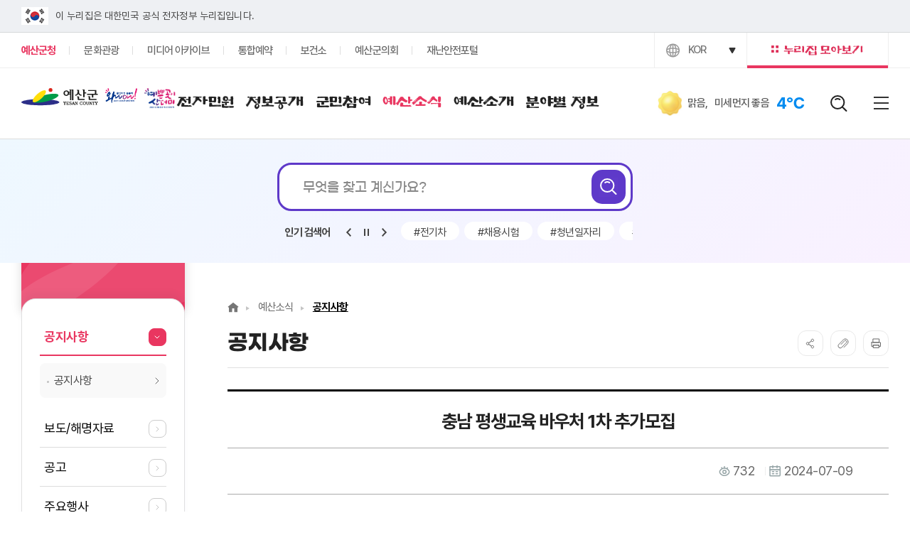

--- FILE ---
content_type: text/css
request_url: http://www.yesan.go.kr/css/kor/acego.custom.css?ver=1.2
body_size: 89823
content:
@charset "utf-8"; 

#gnb_layout #gnb .layout { max-width: 1800px; padding: 0 170px 0 0; } 
#gnb_layout .depth1_ul > li > a > span{font-family: 'Chusalove';padding: 0 21px;}
#svisual_layout { height: 180px; background: linear-gradient(135deg, #EEF8FF 0%, #F9F1FF 100%), linear-gradient(135deg, #EDFBEF 0%, #EEF8FF 100%), #F3F9FD; } 

#svisual_layout .subvisual-layout { padding-top: 8px; } 

#svisual_layout .search-inner { position: relative; width: 100%; max-width: 500px; } 


#svisual_layout .search-inner .form_inner { position: relative; height: 68px; } 

#svisual_layout .search-inner .form_inner input[type=text] { display: block; width: 100%; height: 100%; padding: 0 33px; border: 3px solid #5E39C9; border-radius: 20px; background: #fff; } 

#svisual_layout .search-inner .form_inner input[type=text]::placeholder { color: #888; font-weight: 400; font-size: 18px; font-family: 'Gmarket Sans'; } 

#svisual_layout .search-inner .form_inner .submit { position: absolute; top: calc(50% - 24px); right: 10px; width: 48px; height: 48px; border-radius: 15pc; } 

#svisual_layout .search-inner .form_inner .submit input[type=submit] { width: 100%; height: 100%; border: 0 solid #000; border-radius: 15px; background-color: #5E39C9; font-size: 0; background-repeat: no-repeat; background-position: center; background-image: url("data:image/svg+xml,%3Csvg width='28' height='27' viewBox='0 0 28 27' fill='none' xmlns='http://www.w3.org/2000/svg'%3E%3Cpath d='M27.4557 0H0V27H27.4557V0Z' fill='white' fill-opacity='0.01'/%3E%3Cpath d='M12.1988 20C17.2532 20 21.3507 15.9705 21.3507 11C21.3507 6.02946 17.2532 2 12.1988 2C7.14434 2 3.04688 6.02946 3.04688 11C3.04688 15.9705 7.14434 20 12.1988 20Z' stroke='white' stroke-width='2' stroke-linejoin='round'/%3E%3Cpath d='M15.2497 7C14.469 6.38214 13.3904 6 12.1991 6C11.0078 6 9.92921 6.38214 9.14844 7' stroke='white' stroke-width='2' stroke-linecap='round' stroke-linejoin='round'/%3E%3Cpath d='M18.8125 17.5L20.7307 19.3864L24.4053 23' stroke='white' stroke-width='2' stroke-linecap='round' stroke-linejoin='round'/%3E%3C/svg%3E%0A"); } 

#svisual_layout .search-inner .tag-wrap { display: flex; justify-content: center; align-items: center; margin-top: 14px; } 

#svisual_layout .search-inner .tag-wrap .tag-btn { display: flex; justify-content: center; align-items: center; height: 26px; padding: 0 15px; margin: 0 3.5px; border-radius: 26px; background: #fff; } 

#svisual_layout .search-inner .tag-wrap .tag-btn span { color: #444; font-weight: 400; font-size: 15px; line-height: 1; font-family: "gothic", "Malgun Gothic", "맑은 고딕", Dotum, 돋움, Helvetica, "Apple SD Gothic Neo", "애플 SD 산돌고딕 Neo"; font-style: normal; } 
/* #body_layout #location .utile_wrap .print_wrap { position:absolute; right: 0; top:80px; } 
@media (max-width: 1023.98px) { 
 #body_layout #location .utile_wrap .print_wrap { top: 68px; } 
 } 
@media (max-width: 767.98px) { 
 #body_layout #location .utile_wrap .print_wrap { top: 50px; } 
 } */
#foot_layout { background: #fff; border-top: 1px solid #ddd; overflow: visible; } 

#foot_layout .footer-wrap { padding-top: 27px; } 

#foot_layout .footer-logo .fl-wrap .f-logo { background-image: url("data:image/svg+xml,%3Csvg width='156' height='36' viewBox='0 0 156 36' fill='none' xmlns='http://www.w3.org/2000/svg'%3E%3Cpath d='M77.9705 28.5911C77.9705 32.1411 60.6805 35.0211 39.3505 35.0211C18.0205 35.0211 0.730469 32.1411 0.730469 28.5911C0.730469 25.0411 18.0205 22.1611 39.3505 22.1611C60.6805 22.1611 77.9705 25.0411 77.9705 28.5911Z' fill='%232C2F88'/%3E%3Cpath d='M75.8697 13.5409C77.9797 16.8109 68.1297 22.5809 53.8497 26.4309C39.5797 30.2809 26.2897 30.7409 24.1697 27.4709C22.0497 24.2009 31.9097 18.4309 46.1797 14.5809C60.4497 10.7309 73.7397 10.2709 75.8597 13.5409H75.8697Z' fill='%23009C48'/%3E%3Cpath d='M49.2823 4.66171C52.6923 6.06171 50.1023 12.5317 43.4923 19.1217C36.8823 25.7117 28.7623 29.9117 25.3423 28.5117C21.9323 27.1117 24.5223 20.6417 31.1323 14.0517C37.7423 7.46171 45.8623 3.26171 49.2823 4.66171Z' fill='%23FFDE09'/%3E%3Cpath d='M63.8402 4.86155C63.8702 5.00155 63.6002 5.53155 63.6002 5.67155C63.6002 5.87155 63.3302 5.94155 63.2002 6.14155C63.1702 6.24155 63.1302 6.34155 63.1002 6.41155C63.0002 6.48155 62.5302 6.95155 62.3902 7.12155C62.1902 7.32155 61.9502 7.39155 61.7202 7.52155C61.5902 7.55155 61.4502 7.55155 61.2802 7.59155C60.7802 7.69155 60.2702 7.69155 59.7602 7.62155C59.6602 7.59155 59.1502 7.52155 59.0202 7.52155C58.9902 7.52155 58.9502 7.50155 58.8902 7.51155C58.8102 7.52155 58.8302 7.49155 58.7602 7.49155C58.6302 7.42155 58.5102 7.39155 58.4102 7.35155C58.2702 7.28155 58.0702 7.35155 57.9402 7.28155C57.6002 7.11155 57.2702 6.88155 57.0002 6.57155C56.8702 6.40155 56.8002 6.17155 56.7002 6.00155C56.6302 5.83155 56.5302 5.70155 56.5002 5.53155C56.4302 5.13155 56.4302 4.72155 56.3002 4.32155C56.2302 4.08155 56.1602 3.88155 56.1602 3.65155C56.2302 3.14155 56.0902 2.61155 56.4602 2.24155C56.5602 2.07155 57.0302 1.40155 57.1302 1.16155C57.2002 1.06155 57.3002 0.961554 57.4002 0.861554C57.5702 0.731554 57.7702 0.661554 57.9702 0.521554C58.1402 0.421554 59.1502 0.0815542 59.3202 0.121554C59.4502 0.121554 59.6202 0.191554 59.7602 0.121554C60.4702 -0.148446 61.2102 0.0915542 61.9202 0.261554C62.1902 0.331554 62.3902 0.531554 62.5902 0.701554C62.6602 0.801554 62.9702 1.12155 63.0202 1.14155C63.2202 1.24155 63.2702 1.20155 63.3702 1.44155C63.6702 2.28155 63.6702 3.12155 63.8802 4.03155C63.9102 4.16155 63.8802 4.33155 63.8802 4.47155C63.8502 4.54155 63.8502 4.81155 63.8502 4.87155L63.8402 4.86155Z' fill='%23DA261B'/%3E%3Cpath d='M99.5533 9.15164V11.2616H97.8633C97.9833 10.5616 97.9833 9.83164 97.8433 9.15164H99.5633H99.5533ZM103.713 24.3316H106.373V2.93164H102.453V4.00164C103.203 4.00164 103.713 4.17164 103.713 5.02164V24.3416V24.3316ZM99.5533 24.3316H102.193V2.93164H98.2933V4.00164C99.0233 4.00164 99.5533 4.17164 99.5533 5.02164V7.30164H97.0633C94.0333 2.70164 86.3633 4.54164 86.3633 10.2516C86.3633 15.9616 94.0433 17.7616 97.1133 13.1316H99.5633V24.3416L99.5533 24.3316ZM89.1133 10.2416C89.1133 5.52164 95.1933 5.52164 95.1933 10.2416C95.1933 14.9616 89.1133 14.9616 89.1133 10.2416Z' fill='%23222222'/%3E%3Cpath d='M129.242 18.2314H126.412V5.04141C126.412 4.10141 125.682 3.98141 124.932 3.98141V2.94141H129.242V8.80141H132.442V10.7614H129.242V18.2414V18.2314ZM116.772 11.9614C116.672 11.7714 116.382 11.7214 116.292 11.9614C115.592 13.7514 112.832 15.3314 110.822 15.4514L109.322 13.8814C109.272 13.8114 109.302 13.8114 109.372 13.7814C111.622 13.5614 115.062 12.2514 115.062 7.07141V5.81141C115.062 4.89141 114.292 4.79141 113.582 4.79141V3.77141H118.012V7.07141C118.012 12.2514 121.472 13.5814 123.702 13.7814C123.772 13.7814 123.772 13.8014 123.722 13.8814L122.222 15.4514C120.312 15.3514 117.552 13.8014 116.772 11.9614ZM115.072 22.2514V18.9114C115.072 17.9714 114.322 17.8914 113.592 17.8914V16.8514H117.972V21.6914C117.972 21.9314 118.142 22.1014 118.382 22.1014H129.472V24.0914H116.972C115.662 24.0914 115.062 23.5314 115.062 22.2514H115.072Z' fill='%23222222'/%3E%3Cpath d='M147.085 19.2011H143.965V13.5811H134.375V11.6211H149.795C150.645 10.2111 150.425 7.94109 150.425 6.36109C150.425 6.00109 150.305 5.85109 149.865 5.85109H136.665V3.87109H153.135C153.275 3.87109 153.325 3.94109 153.325 4.06109V8.18109C153.325 10.1411 153.205 10.7911 152.665 11.6211H155.915V13.5811H147.075V19.2011H147.085ZM137.595 22.2811V18.7011C137.595 17.7611 136.845 17.6811 136.115 17.6811V16.6411H140.475V21.7211C140.475 21.9611 140.665 22.1311 140.915 22.1311H153.455V24.1211H139.515C138.205 24.1211 137.605 23.5411 137.605 22.2811H137.595Z' fill='%23222222'/%3E%3Cpath d='M91.3211 28.4212L89.4811 31.3012V32.8913H90.2011V33.7712H87.5611V32.8913H88.2811V31.2912L86.5211 28.4112H86.1211V27.5312H88.3611V28.4112H87.8811L89.0211 30.3712L90.2211 28.4112H89.7411V27.5312H91.7111V28.4112H91.3111L91.3211 28.4212Z' fill='%23222222'/%3E%3Cpath d='M92.3225 33.771V32.891H92.8825V28.421H92.3225V27.541H97.0325V29.221H96.1525V28.421H94.0725V30.101H95.9125V30.981H94.0725V32.901H96.3025V32.021H97.1825V33.781H92.3125L92.3225 33.771Z' fill='%23222222'/%3E%3Cpath d='M100.632 34.0217C100.102 34.0017 99.342 33.6817 99.152 33.3117V33.7717H98.272V32.0117H99.152V32.1317C99.242 32.4917 99.852 33.1217 100.622 33.1717C101.452 33.2117 101.902 32.7817 101.932 32.2517C102.022 30.7317 97.882 31.6517 98.162 29.0217C98.272 28.0017 99.212 27.2717 100.352 27.3017C100.962 27.3217 101.572 27.5917 101.812 27.9817V27.5417H102.652V29.3017H101.812V29.1917C101.612 28.5417 101.052 28.1917 100.472 28.1417C99.762 28.1017 99.272 28.4617 99.242 28.9417C99.132 30.5617 103.162 29.4817 103.062 32.2117C103.022 33.2617 102.142 34.0817 100.632 34.0217Z' fill='%23222222'/%3E%3Cpath d='M106.883 31.0119H105.643L106.243 29.2419L106.883 31.0119ZM109.343 33.7719V32.8919H108.963L106.803 27.4619H106.023L103.923 32.8919H103.543V33.7719H105.473V32.8919H104.913L105.303 31.8819H107.263L107.673 32.8919H107.113V33.7719H109.353H109.343Z' fill='%23222222'/%3E%3Cpath d='M114.849 28.421V33.791H113.759L111.049 29.041V32.891H111.529V33.771H109.609V32.891H110.169V28.421H109.609V27.541H111.549L113.959 31.881V28.421H113.479V27.541H115.399V28.421H114.839H114.849Z' fill='%23222222'/%3E%3Cpath d='M119.48 30.6215C119.48 28.6515 120.92 27.3115 122.51 27.3115C123.23 27.3115 123.8 27.5515 124.18 27.9415V27.5415H125.06V29.6615H124.18V29.5215C124.06 28.7615 123.46 28.1715 122.57 28.1715C121.42 28.1715 120.68 29.3315 120.68 30.6215C120.68 32.0815 121.47 33.0915 122.6 33.1315C123.5 33.1715 124.44 32.5615 124.44 31.5715H125.28C125.28 33.2015 123.92 34.0015 122.55 34.0015C120.89 34.0015 119.49 32.8315 119.49 30.6215H119.48Z' fill='%23222222'/%3E%3Cpath d='M130.741 30.6615C130.741 31.9915 130.051 33.1415 128.921 33.1415C127.791 33.1415 127.111 32.0115 127.111 30.6615C127.111 29.1715 127.801 28.1815 128.921 28.1815C130.201 28.1815 130.741 29.3315 130.741 30.6615ZM131.961 30.6615C131.961 28.6215 130.671 27.3115 128.921 27.3115C127.171 27.3115 125.891 28.6415 125.891 30.6615C125.891 32.6815 127.181 34.0115 128.921 34.0115C130.661 34.0115 131.961 32.7015 131.961 30.6615Z' fill='%23222222'/%3E%3Cpath d='M137.87 28.4318V31.2518C137.87 32.8418 137.2 34.0118 135.48 34.0118C133.76 34.0118 133.08 32.8418 133.08 31.2518V28.4318H132.52V27.5518H134.76V28.4318H134.28V31.5018C134.28 32.3718 134.67 33.0518 135.63 33.0518C136.59 33.0518 136.99 32.3818 136.99 31.5018V28.4318H136.51V27.5518H138.43V28.4318H137.87Z' fill='%23222222'/%3E%3Cpath d='M144.131 28.421V33.791H143.041L140.331 29.041V32.891H140.811V33.771H138.891V32.891H139.451V28.421H138.891V27.541H140.831L143.241 31.881V28.421H142.761V27.541H144.681V28.421H144.121H144.131Z' fill='%23222222'/%3E%3Cpath d='M149.292 29.381V28.421H148.222V32.891H148.942V33.771H146.302V32.891H147.022V28.421H145.962V29.381H145.082V27.541H150.182V29.381H149.302H149.292Z' fill='%23222222'/%3E%3Cpath d='M155.61 28.4212L153.77 31.3012V32.8913H154.49V33.7712H151.85V32.8913H152.57V31.2912L150.81 28.4112H150.41V27.5312H152.65V28.4112H152.17L153.31 30.3712L154.51 28.4112H154.03V27.5312H156V28.4112H155.6L155.61 28.4212Z' fill='%23222222'/%3E%3C/svg%3E%0A"); } 
#foot_layout .footer-info .list li a { color: #767676; } 
#foot_layout .footer-info .list li a:focus, #foot_layout .footer-info .list li a:hover { color: #222; } 

.footer-address .copy, .footer-address address strong { color: #222; } 
.footer-address .copy, .footer-address address strong a{color: #222;}

#foot_layout .footer-info { border-bottom: 1px solid #eee; } 

#footer_line { background: #009898; } 

#footer_line .layout { display: flex; justify-content: flex-start; align-items: center; } 

#footer_line .layout .flink { position: relative; width: 20%; height: 60px; } 

#footer_line .layout .flink > a { display: block; display: flex; justify-content: space-between; align-items: center; width: 100%; height: 100%; padding: 0 20px; color: #FFF; font-weight: 500; font-size: 16px; line-height: 170%; /* 27.2px */ letter-spacing: -1.12px; text-align: justify; font-style: normal; } 

#footer_line .layout .flink > a:after { display: block; width: 20px; height: 20px; content: ""; background-repeat: no-repeat; background-position: center; background-image: url("data:image/svg+xml,%3Csvg width='19' height='20' viewBox='0 0 19 20' fill='none' xmlns='http://www.w3.org/2000/svg'%3E%3Cpath fill-rule='evenodd' clip-rule='evenodd' d='M9 19.5L9 0.5L10 0.5L10 19.5H9Z' fill='white'/%3E%3Cpath fill-rule='evenodd' clip-rule='evenodd' d='M8.74224e-08 9.5L19 9.5V10.5L0 10.5L8.74224e-08 9.5Z' fill='white'/%3E%3C/svg%3E%0A"); } 

#footer_line .flink:before { display: inline-block; position: absolute; top: 50%; left: 0; width: 1px; height: 60px; background-color: #fff; content: ''; opacity: 0.2; transform: translate(0, -50%); } 

#footer_line .flink:last-child:after { display: inline-block; position: absolute; top: 50%; right: 0; width: 1px; height: 60px; background-color: #fff; content: ''; opacity: 0.2; transform: translate(0, -50%); } 

/* #footer_line .flink > a:before { right: 29px; left: auto; width: 17px; height: 1px; background: #fff; } 
#footer_line .flink > a:after { right: 37px; width: 1px; height: 17px; background: #fff; } */
.flink.on > a { display: none; } 

.flink > a + div { display: none; } 

.flink.on a + div { display: block; position: absolute; top: 0; right: auto; left: 50%; width: 100%; z-index: 1; z-index: 11; padding: 10px 10px 5px 20px; border-radius: 10px 10px 0 0; background: #008484; transform: translate(-50%, -100%); } 

#footer_line dl { width: 100%; height: 100%; max-height: 300px; padding-right: 10px; overflow: hidden; overflow-y: auto; } 

#footer_line dl::-webkit-scrollbar { width: 5px; } 

#footer_line dl::-webkit-scrollbar-thumb { border-radius: 25px; background-color: rgba(255,255,255,.3); } 

#footer_line dl::-webkit-scrollbar-track { border-radius: 25px; background-color: rgba(255,255,255,.15); } 

#footer_line dl dd,#footer_line dl dt { position: relative; padding: 1px; } 

#footer_line dl dd a ,#footer_line dl dt { display: flex; justify-content: space-between; align-items: center; padding: 19px; color: #fff; font-weight: 400; font-size: 16px; line-height: 1; font-style: normal; border-bottom: 1px dashed rgba(255, 255, 255, 0.35); } 
#footer_line dl dt { justify-content: center; padding: 12px 10px; padding-top: 25px; color: #FFF; font-weight: bold; font-weight: 500; font-size: 16px; line-height: 100%; /* 16px */ font-family: 'Gmarket Sans'; text-align: center; text-align: center; border-bottom: 1px solid rgba(255, 255, 255, 0.35); font-style: normal; } 
 #footer_line dl dd:last-child { border-bottom: 0 dashed rgba(255, 255, 255, 0.35); } 

#footer_line dl dd a :focus, #footer_line dl dd a:hover { font-weight: 700; } 

#footer_line dl dd a [target=_blank]:after { display: inline-block; width: 10px; height: 10px; margin-left: 11px; content: ''; background-repeat: no-repeat; background-position: 50%; background-image: url("data:image/svg+xml,%3Csvg width='10' height='10' viewBox='0 0 10 10' fill='none' xmlns='http://www.w3.org/2000/svg'%3E%3Cpath d='M4.2 0H0V10H10V5.8H8.8V8.8H1.2V1.2H4.2V0Z' fill='%23C0C0C0'/%3E%3Cpath d='M5.4 0H10V1.2H5.4V0Z' fill='%23C0C0C0'/%3E%3Cpath d='M10 0V4.6H8.8V0H10Z' fill='%23C0C0C0'/%3E%3Cpath d='M9.41553 1.4061L5.9671 4.85453L5.1609 4.04833L8.60932 0.5999L9.41553 1.4061Z' fill='%23C0C0C0'/%3E%3C/svg%3E%0A"); } 

#footer_line dl dd a [target=_blank]:focus:after, #footer_line dl dd a[target=_blank]:hover:after { background-image: url("data:image/svg+xml,%3Csvg width='10' height='10' viewBox='0 0 10 10' fill='none' xmlns='http://www.w3.org/2000/svg'%3E%3Cpath d='M4.2 0H0V10H10V5.8H8.8V8.8H1.2V1.2H4.2V0Z' fill='white'/%3E%3Cpath d='M5.4 0H10V1.2H5.4V0Z' fill='white'/%3E%3Cpath d='M10 0V4.6H8.8V0H10Z' fill='white'/%3E%3Cpath d='M9.41553 1.4061L5.9671 4.85453L5.1609 4.04833L8.60932 0.5999L9.41553 1.4061Z' fill='white'/%3E%3C/svg%3E%0A"); } 

#footer_line .layout > dl > dd > a:after { display: inline-block; float: right; color: #fff; font-size: 20px; content: "+"; } 

#footer_line dl dd ul { overflow: hidden; } 

#footer_line dl dd .scroll { height: 245px; padding: 5px 0; overflow-x: hidden !important; overflow-y: hidden !important; border-bottom: 1px solid #dbdbdb; } 

#footer_line dl dd .scroll ul { border: none; } 

#footer_line dl dd .scroll ul li { float: left; width: 100%; } 

#footer_line dl dd .scroll ul li a { height: auto; padding-left: 25px; border: none; background: url("/images/kor/layout/footer_line_bul.gif") no-repeat 14px 10px; color: #fff; line-height: 22px; text-align: left; } 

#footer_line dl dd .scroll ul li a:focus { background-color: #e1e1e1; } 

#footer_line dl dd .scroll { border-right: 1px solid #dbdbdb; } 

#foot_layout .footer-info .list li:first-child::before { background-color: #DF1860; } 

#foot_layout .footer-info .list li:first-child a { color: #DF1860; } 



 @media (max-width: 900px) { 

 #footer_line .layout { flex-wrap: wrap; } 

 #footer_line .layout .flink { width: 50%; } 

 #footer_line .layout .flink:last-child { width: 100%; } 

 #footer_line .flink:before { display: none; } 

 #footer_line .layout:after { display: none; } 

 #footer_line .layout .flink > a { border-bottom: 1px solid rgba(255,255,255,.2); border-right: 1px solid rgba(255,255,255,.2); } 

 #footer_line .flink:last-child:after { top: auto; right: auto; bottom: 0; left: 0; height: 300%; transform: translate(0, 0); } 
 } 
@media (max-width: 620px) { 
 #foot_layout .footer-info .list li a { border: 1px solid #DDD; } 
 } 
@media (max-width: 420px) { 
 #footer_line .layout .flink { width: 100%; } 
 #footer_line .flink:last-child:after { display: none; } 
 #footer_line .layout .flink > a { border-right: 0px solid #000; } 
 #footer_line .layout { padding: 0; } 
 } 
/* @media (max-width: 767.98px) { 
 #svisual_layout .search-inner::before { width: 100px; height: 87px; background-size: cover; right: -90px; } 

 #svisual_layout .svisual_wrap { padding: 0 30px; } 

 .footer-address { text-align: center; } 
 } 

@media (max-width: 640px) { 
 #svisual_layout .search-inner, #svisual_layout .subvisual-layout { position: static; } 

 #svisual_layout .search-inner::before { width: 100px; height: 87px; background-size: cover; right: 0; bottom: 0; } 
 } 

@media (max-width: 580px) { 
 #svisual_layout .search-inner::before { display: none; } 

 #svisual_layout .search-inner .tag-wrap { flex-wrap: wrap; } 

 #svisual_layout .search-inner .tag-wrap .tag-btn { margin: 5px; } 
 } 

@media (max-width: 420px) { 
 #foot_layout .footer-info .list { border: 0 solid #000; } 

 #foot_layout .footer-info .list li { width: 100%; float: none; border: 0 solid #000; } 

 #foot_layout .footer-info .list li::before, #foot_layout .footer-info .list li:first-child::before { display: none; } 

 #foot_layout .footer-info .list li a { margin-bottom: 7px; border-radius: 8px; border: 1px solid #ccc; } 

 #footer_line .layout { padding: 0; } 

 #footer_line .layout .flink { width: 100%; } 

 #footer_line .layout .flink > a { border-bottom: 1px solid rgba(255,255,255,.2); border-right: 0px solid rgba(255,255,255,.2); border-left: 0px solid rgba(255,255,255,.2); } 

 #footer_line .flink:last-child:after { display: none; } 

 .flink.on a + div { width: calc(100% - 20px); left: 10px; transform: translate(0,-100%); } 
 } */
#gnb_layout .depth1_ul > .n3 .depth2_ul > .n3_ { 
 height: 60px; 
 } 
#gnb_layout .depth1_ul > li.n6 .item .gnb-title { display: none; } 

#gnb_layout .depth1_ul > li.n6 .item { top: 101px; left: 0; 
 width: 100%; padding: 0; background: #fff; } 

#gnb_layout .depth1_ul > li.n6 .item::after { display: block; position: absolute; top: 30px; top: 0; left: -100%; width: 100%; height: 100%; z-index: 0; background: #fff; content: ""; } 

#gnb_layout .depth1_ul > li.n6 .depth2_ul { display: flex; justify-content: center; align-items: flex-start; top: 0; width: 100%; height: 100% !important; height: auto !important; min-height: 412px; z-index: 2; padding: 0; padding-top: 50px; padding-bottom: 10px; padding-bottom: 10px; text-align: left; border-bottom: 1px dashed #cccccc; } 
#gnb_layout .depth1_ul > li.n6 .depth2_ul::after { display: block !important; position: absolute; top: 220px; left:0; width: 100%; height: 1px; background:transparent; content: ""; border-bottom: 1px dashed #ccc; } 
#gnb_layout .depth1_ul > li.n6 .depth2_ul > li { position: static; width: calc(100% / 13 - 25px); padding: 0; /* position: relative; */ margin: 0 12.5px; 
 border-bottom: 0; } 

#gnb_layout .depth1_ul > li.n6 .depth2_ul > li > a { display: flex; justify-content: center; align-items: flex-start; position: static; width: 100%; height: auto; padding: 0; border: 0px solid #000; background: transparent; flex-wrap: wrap; transition: all .2s; } 

#gnb_layout .depth1_ul > li.n6 .depth2_ul > li > a span { display: block;; width: 100%; margin-bottom: 10px; color: #444; text-align: center; } 

#gnb_layout .depth1_ul > li.n6 .depth2_ul > li > a:before { display: block; position: static; width: 85px; height: 85px; margin-bottom: 15px; border: 1px solid #EAEAEA; border-radius: 30px; background-color: #fff; content: ""; background-repeat: no-repeat; background-position: center; transition: all .2s; transform: translate(0,0); opacity: 1; } 
#gnb_layout .depth1_ul > li.n6 .depth2_ul > li > a.on, #gnb_layout .depth1_ul > li.n6 .depth2_ul > li.n6 > a:hover, #gnb_layout .depth1_ul > li.n6 .depth2_ul > li > a:focus { background: #E93660; color: #fff; box-shadow: 0px 0 0px rgba(211, 41, 54, 0.45); } 
#gnb_layout .depth1_ul > li.n6 .depth2_ul:before,#gnb_layout li.n6 .depth1_ul .depth2_ul::after,#gnb_layout .depth1_ul > li.n6 .depth2_ul > li > a:after { display: none !important;; } 
#gnb_layout .depth1_ul > li.n6 .item:before { display: none; } 
#gnb_layout .depth1_ul > li.n6 .depth2_ul > li .depth3_ul { display: none !important; justify-content: flex-start; align-items: flex-start; position: absolute; bottom: 0; left: 0; width: 100%; height: 205px; padding: 30px 0; margin: 0; align-content: flex-start; flex-wrap: wrap; } 

#gnb_layout .depth1_ul > li.n6 .depth2_ul > li a.on + .depth3_ul { display: flex !important; } 

#gnb_layout .depth1_ul > li.n6 .depth2_ul > li > a:hover, #gnb_layout .depth1_ul > li.n6 .depth2_ul > li > a:focus, #gnb_layout .depth1_ul > li.n6 .depth2_ul > li > a.on { border: 0px solid transparent; background-color: transparent; } 

#gnb_layout .depth1_ul > li.n6 .depth2_ul > li > a:hover span, #gnb_layout .depth1_ul > li.n6 .depth2_ul > li > a:focus span, #gnb_layout .depth1_ul > li.n6 .depth2_ul > li > a.on span { color: #E93660; } 

#gnb_layout .depth1_ul > li.n6 .depth2_ul > li > a:hover:before,#gnb_layout .depth1_ul > li.n6 .depth2_ul > li > a:focus:before,#gnb_layout .depth1_ul > li.n6 .depth2_ul > li > a.on:before { border: 1px solid #E93660; box-shadow: 0px 10px 20px 0px rgba(0, 0, 0, 0.05); } 
#gnb_layout .depth1_ul > li.n6 .depth2_ul > li .depth3_ul > li { float: none; min-width: auto; padding: 0; margin: 0; margin-bottom: 15px; margin-left: 15px; } 
#gnb_layout .depth1_ul > li.n6 .depth2_ul > li .depth3_ul > li > a { display: flex; justify-content: center; align-items: center; height: 40px; padding: 0 20px; margin-bottom: 0; border: 1px solid #CCC; border-radius: 5px; transition: all .2s; } 
#gnb_layout .depth1_ul > li.n6 .depth2_ul > li .depth3_ul > li > a:focus,#gnb_layout .depth1_ul > li.n6 .depth2_ul > li .depth3_ul > li > a:hover { border: 1px solid #E93660; border-radius: 5px; } 
#gnb_layout .depth1_ul > li.n6 .depth2_ul > li .depth3_ul > li > a:before { display: none; } 
#gnb_layout .depth1_ul > li.n6 .depth2_ul > li .depth3_ul > li > a > span { color: #000; font-weight: 400; font-size: 17px; line-height: 16px; /* 106.667% */ font-style: normal; 
transition: all .2s; } 
#gnb_layout .depth1_ul > li.n6 .depth2_ul > li .depth3_ul > li > a:hover > span,#gnb_layout .depth1_ul > li.n6 .depth2_ul > li .depth3_ul > li > a:focus > span { color: #E93660; font-weight: 400; font-size: 17px; font-style: normal; } 
#gnb_layout .depth1_ul > li.n6 .depth2_ul > li:nth-child(1) > a:before { background-image: url("data:image/svg+xml,%3Csvg width='38' height='39' viewBox='0 0 38 39' fill='none' xmlns='http://www.w3.org/2000/svg' xmlns:xlink='http://www.w3.org/1999/xlink'%3E%3Crect x='0.00769043' y='0.92334' width='37' height='37.8229' fill='url(%23pattern0)'/%3E%3Cdefs%3E%3Cpattern id='pattern0' patternContentUnits='objectBoundingBox' width='1' height='1'%3E%3Cuse xlink:href='%23image0_3240_9735' transform='matrix(0.0111111 0 0 0.0108696 -0.377778 -0.282609)'/%3E%3C/pattern%3E%3Cimage id='image0_3240_9735' width='156' height='143' xlink:href='[data-uri]'/%3E%3C/defs%3E%3C/svg%3E%0A"); } 
#gnb_layout .depth1_ul > li.n6 .depth2_ul > li:nth-child(2) > a:before { background-image: url("data:image/svg+xml,%3Csvg width='30' height='40' viewBox='0 0 30 40' fill='none' xmlns='http://www.w3.org/2000/svg' xmlns:xlink='http://www.w3.org/1999/xlink'%3E%3Crect y='0.212891' width='30' height='39.6781' fill='url(%23pattern0)'/%3E%3Cdefs%3E%3Cpattern id='pattern0' patternContentUnits='objectBoundingBox' width='1' height='1'%3E%3Cuse xlink:href='%23image0_3240_9736' transform='matrix(0.016129 0 0 0.0121951 -0.774194 -0.365854)'/%3E%3C/pattern%3E%3Cimage id='image0_3240_9736' width='156' height='143' xlink:href='[data-uri]'/%3E%3C/defs%3E%3C/svg%3E%0A"); } 
#gnb_layout .depth1_ul > li.n6 .depth2_ul > li:nth-child(3) > a:before { background-image: url("data:image/svg+xml,%3Csvg width='44' height='41' viewBox='0 0 44 41' fill='none' xmlns='http://www.w3.org/2000/svg' xmlns:xlink='http://www.w3.org/1999/xlink'%3E%3Crect y='0.827148' width='44' height='39.5109' fill='url(%23pattern0)'/%3E%3Cdefs%3E%3Cpattern id='pattern0' patternContentUnits='objectBoundingBox' width='1' height='1'%3E%3Cuse xlink:href='%23image0_3240_9737' transform='matrix(0.0102041 0 0 0.0113636 -0.306122 -0.340909)'/%3E%3C/pattern%3E%3Cimage id='image0_3240_9737' width='156' height='143' xlink:href='[data-uri]'/%3E%3C/defs%3E%3C/svg%3E%0A"); } 
#gnb_layout .depth1_ul > li.n6 .depth2_ul > li:nth-child(4) > a:before { background-image: url("data:image/svg+xml,%3Csvg width='38' height='31' viewBox='0 0 38 31' fill='none' xmlns='http://www.w3.org/2000/svg' xmlns:xlink='http://www.w3.org/1999/xlink'%3E%3Crect y='0.731934' width='38' height='30.047' fill='url(%23pattern0)'/%3E%3Cdefs%3E%3Cpattern id='pattern0' patternContentUnits='objectBoundingBox' width='1' height='1'%3E%3Cuse xlink:href='%23image0_3240_9738' transform='matrix(0.0116279 0 0 0.0147059 -0.418605 -0.558823)'/%3E%3C/pattern%3E%3Cimage id='image0_3240_9738' width='156' height='143' xlink:href='[data-uri]'/%3E%3C/defs%3E%3C/svg%3E%0A"); } 
#gnb_layout .depth1_ul > li.n6 .depth2_ul > li:nth-child(5) > a:before { background-image: url("data:image/svg+xml,%3Csvg width='37' height='36' viewBox='0 0 37 36' fill='none' xmlns='http://www.w3.org/2000/svg' xmlns:xlink='http://www.w3.org/1999/xlink'%3E%3Crect x='0.278076' y='0.0200195' width='36' height='35.1226' fill='url(%23pattern0)'/%3E%3Cdefs%3E%3Cpattern id='pattern0' patternContentUnits='objectBoundingBox' width='1' height='1'%3E%3Cuse xlink:href='%23image0_3240_9739' transform='matrix(0.0121951 0 0 0.0125 -0.469512 -0.4)'/%3E%3C/pattern%3E%3Cimage id='image0_3240_9739' width='156' height='143' xlink:href='[data-uri]'/%3E%3C/defs%3E%3C/svg%3E%0A"); } 
#gnb_layout .depth1_ul > li.n6 .depth2_ul > li:nth-child(6) > a:before { background-image: url("data:image/svg+xml,%3Csvg width='45' height='46' viewBox='0 0 45 46' fill='none' xmlns='http://www.w3.org/2000/svg' xmlns:xlink='http://www.w3.org/1999/xlink'%3E%3Crect x='0.412842' y='0.115723' width='44' height='44.9573' fill='url(%23pattern0)'/%3E%3Cdefs%3E%3Cpattern id='pattern0' patternContentUnits='objectBoundingBox' width='1' height='1'%3E%3Cuse xlink:href='%23image0_3240_9740' transform='matrix(0.0108696 0 0 0.0106383 -0.369565 -0.255319)'/%3E%3C/pattern%3E%3Cimage id='image0_3240_9740' width='156' height='143' xlink:href='[data-uri]'/%3E%3C/defs%3E%3C/svg%3E%0A"); } 
#gnb_layout .depth1_ul > li.n6 .depth2_ul > li:nth-child(7) > a:before { background-image: url("data:image/svg+xml,%3Csvg width='39' height='38' viewBox='0 0 39 38' fill='none' xmlns='http://www.w3.org/2000/svg' xmlns:xlink='http://www.w3.org/1999/xlink'%3E%3Crect x='0.220947' y='0.308105' width='38' height='37.1169' fill='url(%23pattern0)'/%3E%3Cdefs%3E%3Cpattern id='pattern0' patternContentUnits='objectBoundingBox' width='1' height='1'%3E%3Cuse xlink:href='%23image0_3240_9741' transform='matrix(0.0116279 0 0 0.0119048 -0.418605 -0.357143)'/%3E%3C/pattern%3E%3Cimage id='image0_3240_9741' width='156' height='143' xlink:href='[data-uri]'/%3E%3C/defs%3E%3C/svg%3E%0A"); } 
#gnb_layout .depth1_ul > li.n6 .depth2_ul > li:nth-child(8) > a:before { background-image: url("data:image/svg+xml,%3Csvg width='46' height='46' viewBox='0 0 46 46' fill='none' xmlns='http://www.w3.org/2000/svg' xmlns:xlink='http://www.w3.org/1999/xlink'%3E%3Crect x='0.971191' y='0.404297' width='45' height='45.0008' fill='url(%23pattern0)'/%3E%3Cdefs%3E%3Cpattern id='pattern0' patternContentUnits='objectBoundingBox' width='1' height='1'%3E%3Cuse xlink:href='%23image0_3240_9730' transform='translate(-0.333333 -0.25) scale(0.0104167)'/%3E%3C/pattern%3E%3Cimage id='image0_3240_9730' width='156' height='143' xlink:href='[data-uri]'/%3E%3C/defs%3E%3C/svg%3E%0A"); } 
#gnb_layout .depth1_ul > li.n6 .depth2_ul > li:nth-child(9) > a:before { background-image: url("data:image/svg+xml,%3Csvg width='31' height='42' viewBox='0 0 31 42' fill='none' xmlns='http://www.w3.org/2000/svg' xmlns:xlink='http://www.w3.org/1999/xlink'%3E%3Crect x='0.336914' y='0.308105' width='30' height='41.6136' fill='url(%23pattern0)'/%3E%3Cdefs%3E%3Cpattern id='pattern0' patternContentUnits='objectBoundingBox' width='1' height='1'%3E%3Cuse xlink:href='%23image0_3240_9731' transform='matrix(0.016129 0 0 0.0116279 -0.774194 -0.325581)'/%3E%3C/pattern%3E%3Cimage id='image0_3240_9731' width='156' height='143' xlink:href='[data-uri]'/%3E%3C/defs%3E%3C/svg%3E%0A"); } 
#gnb_layout .depth1_ul > li.n6 .depth2_ul > li:nth-child(10) > a:before { background-image: url("data:image/svg+xml,%3Csvg width='35' height='41' viewBox='0 0 35 41' fill='none' xmlns='http://www.w3.org/2000/svg' xmlns:xlink='http://www.w3.org/1999/xlink'%3E%3Crect x='0.721802' y='0.308105' width='34' height='40.4332' fill='url(%23pattern0)'/%3E%3Cdefs%3E%3Cpattern id='pattern0' patternContentUnits='objectBoundingBox' width='1' height='1'%3E%3Cuse xlink:href='%23image0_3240_9732' transform='matrix(0.0135135 0 0 0.0113636 -0.567568 -0.318182)'/%3E%3C/pattern%3E%3Cimage id='image0_3240_9732' width='156' height='143' xlink:href='[data-uri]'/%3E%3C/defs%3E%3C/svg%3E%0A"); } 
#gnb_layout .depth1_ul > li.n6 .depth2_ul > li:nth-child(11) > a:before { background-image: url("data:image/svg+xml,%3Csvg width='37' height='33' viewBox='0 0 37 33' fill='none' xmlns='http://www.w3.org/2000/svg' xmlns:xlink='http://www.w3.org/1999/xlink'%3E%3Crect y='0.731934' width='37' height='31.4899' fill='url(%23pattern0)'/%3E%3Cdefs%3E%3Cpattern id='pattern0' patternContentUnits='objectBoundingBox' width='1' height='1'%3E%3Cuse xlink:href='%23image0_3240_9729' transform='matrix(0.0114943 0 0 0.0135135 -1.09195 -1.31081)'/%3E%3C/pattern%3E%3Cimage id='image0_3240_9729' width='276' height='267' xlink:href='[data-uri]'/%3E%3C/defs%3E%3C/svg%3E%0A"); } 
#gnb_layout .depth1_ul > li.n6 .depth2_ul > li:nth-child(12) > a:before { background-image: url("data:image/svg+xml,%3Csvg width='37' height='42' viewBox='0 0 37 42' fill='none' xmlns='http://www.w3.org/2000/svg' xmlns:xlink='http://www.w3.org/1999/xlink'%3E%3Crect x='0.192383' y='0.500977' width='36' height='40.5007' fill='url(%23pattern0)'/%3E%3Cdefs%3E%3Cpattern id='pattern0' patternContentUnits='objectBoundingBox' width='1' height='1'%3E%3Cuse xlink:href='%23image0_3240_9733' transform='matrix(0.0119048 0 0 0.010582 -0.357143 -0.169312)'/%3E%3C/pattern%3E%3Cimage id='image0_3240_9733' width='156' height='143' xlink:href='[data-uri]'/%3E%3C/defs%3E%3C/svg%3E%0A"); } 
#gnb_layout .depth1_ul > li.n6 .depth2_ul > li:nth-child(13) > a:before { background-image: url("data:image/svg+xml,%3Csvg width='45' height='29' viewBox='0 0 45 29' fill='none' xmlns='http://www.w3.org/2000/svg' xmlns:xlink='http://www.w3.org/1999/xlink'%3E%3Crect x='0.519653' y='0.634766' width='44' height='27.7396' fill='url(%23pattern0)'/%3E%3Cdefs%3E%3Cpattern id='pattern0' patternContentUnits='objectBoundingBox' width='1' height='1'%3E%3Cuse xlink:href='%23image0_3240_9734' transform='matrix(0.0113422 0 0 0.017991 -0.293951 -0.934033)'/%3E%3C/pattern%3E%3Cimage id='image0_3240_9734' width='156' height='143' xlink:href='[data-uri]'/%3E%3C/defs%3E%3C/svg%3E%0A"); } 
@media (max-width: 1479.98px) { 
 #gnb_layout #gnb .layout { padding: 0 390px 0 200px; } 
#gnb_layout .depth1_ul > li > a span { padding: 0 20px; } 
#gnb_layout .depth1_ul > li.n6 .depth2_ul > li > a:before { width: 70px; height: 70px; } 
/* #gnb_layout .depth1_ul > li.n6 .depth2_ul { flex-wrap: wrap; align-content: flex-start; } 
#gnb_layout .depth1_ul > li.n6 .depth2_ul > li { min-width: 87px; } */ } 
@media (max-width: 1370px) { 
#gnb_layout .depth1_ul > li > a span { padding: 0 13px; } 
}
/* @media (max-width: 1279.98px) { 
 #top_layout .top_wrap .utile_wrap > li.weather { display: none; } 
 }  */


.tab-ul.type3.col8 li { width:calc(100% / 8 + 1px); } 
.tab-ul.type3.col8 li a { display: flex; justify-content: center; align-items: center; min-width: auto; height: 50px; padding: 5px; } 
.tab-ul.type3.col8 li a span { padding: 0 5px; color:#222; font-weight: 700; font-size: 16px; line-height: 18px; /* 112.5% */ letter-spacing: 0.16px; text-align: center; font-style: normal; 
word-break: break-all; } 
.tab-ul.type3.col8 li.on a span, .tab-ul.type3.col8 li.active a span, .tab-ul.type3.col8 li a:hover span, .tab-ul.type3.col8 li a:focus span { color: #178E8E; } 
@media (max-width: 1023.98px) { 
 .tab-ul.type3.col8 li a span { font-size: 14px; line-height: 16px; } 
 } 
@media (max-width: 639.98px) { 
 .tab-ul.type3.col8 { display: block; } 
 .tab-ul.type3.col8 li { width: 100%; margin: 0; } 
 .tab-ul.type3.col8 li a { border-radius: 0; } 
 .tab-ul.type3.col8 li.on a, .tab-ul.type3 li.active a, .tab-ul.type3 li a:hover, .tab-ul.type3 li a:focus { border-color: rgb(219, 219, 219); } 
 .tab-ul.type3.col8:before { display: none; } 
 .tab-ul.type3.col8 li:last-child a { border-bottom: 1px solid rgb(219, 219, 219); } 
 .tab-ul.type3.col8 li.on a:after, .tab-ul.type3 li.active a:after, .tab-ul.type3 li a:hover:after, .tab-ul.type3 li a:focus:after { display: none; }
  
  #top_layout .top_wrap .utile_wrap > li.weather {margin-right: -20px;}
  #top_layout .top_wrap .utile_wrap > li.weather .dust {display: none;}
  #top_layout .top_wrap .utile_wrap > li.weather .temp em {font-size: 18px;}
  #top_layout .top_wrap .utile_wrap > li.weather .text {margin-right: 5px; margin-top: 4px;}
  #top_layout .top_wrap .utile_wrap > li.weather .text i.w-icon1 {background-size: contain; width: 30px; height: 30px;}
 } 

 @media (max-width:539.98px) {
 #top_layout .top_wrap .utile_wrap > li.weather {margin-right: -6px;}
 #top_layout .top_wrap .utile_wrap > li.weather .text i {width: 40px;}
 } 

@media (max-width: 519.98px) { 
 #svisual_layout .search-inner::before { display: none; } 
 #svisual_layout .search-inner .tag-wrap .tag-btn span { font-size: 14px; } 
 } 


.search-link .inner form { width: 100%; } 
.search-link .inner fieldset { width: 100%; } 

.tag-wrap .slick-slide { margin-right: 7px; } 
.tag-box .slide-control { display: flex; justify-content: flex-start; align-items: center; margin-top: 3px; } 
.tag-box .slide-control button { display: block; width: 20px; height: 20px; margin-left: 5px; font-size: 0; background-repeat: no-repeat; background-position: center; } 
.tag-box .slide-control button.prev { background-image: url("data:image/svg+xml,%3Csvg width='7' height='12' viewBox='0 0 7 12' fill='none' xmlns='http://www.w3.org/2000/svg'%3E%3Cpath d='M7 10.59L2.67341 6L7 1.41L5.66802 0L0 6L5.66802 12L7 10.59Z' fill='%23444444'/%3E%3C/svg%3E%0A"); } 
.tag-box .slide-control button.next { background-image: url("data:image/svg+xml,%3Csvg width='7' height='12' viewBox='0 0 7 12' fill='none' xmlns='http://www.w3.org/2000/svg'%3E%3Cpath d='M0 10.59L4.32659 6L0 1.41L1.33198 0L7 6L1.33198 12L0 10.59Z' fill='%23444444'/%3E%3C/svg%3E%0A"); } 
.tag-box .slide-control button.play { display: none; background-image: url("data:image/svg+xml,%3Csvg width='8' height='12' viewBox='0 0 8 12' fill='none' xmlns='http://www.w3.org/2000/svg'%3E%3Cpath d='M0 0.285645L0 11.7142L8 5.99993L0 0.285645Z' fill='%23444444'/%3E%3C/svg%3E%0A"); } 
.tag-box .slide-control button.stop { background-image: url("data:image/svg+xml,%3Csvg width='7' height='10' viewBox='0 0 7 10' fill='none' xmlns='http://www.w3.org/2000/svg'%3E%3Crect width='2' height='10' fill='%23444444'/%3E%3Crect x='5' width='2' height='10' fill='%23444444'/%3E%3C/svg%3E%0A"); } 
.tag-box .slide-control button.all { background-image: url("data:image/svg+xml,%3Csvg width='13' height='14' viewBox='0 0 13 14' fill='none' xmlns='http://www.w3.org/2000/svg'%3E%3Cpath d='M8.23836 5.9419H12.3199C12.694 5.9419 13.0001 5.63578 13.0001 5.26164V1.18013C13.0001 0.805991 12.694 0.499878 12.3199 0.499878H8.23836C7.86422 0.499878 7.55811 0.805991 7.55811 1.18013V5.26164C7.55811 5.63578 7.86422 5.9419 8.23836 5.9419Z' fill='%23555555'/%3E%3Cpath d='M12.3199 8.05811H8.23836C7.86266 8.05811 7.55811 8.36266 7.55811 8.73836V12.8199C7.55811 13.1956 7.86266 13.5001 8.23836 13.5001H12.3199C12.6956 13.5001 13.0001 13.1956 13.0001 12.8199V8.73836C13.0001 8.36266 12.6956 8.05811 12.3199 8.05811Z' fill='%23DF1860'/%3E%3Cpath d='M4.76177 8.05811H0.680252C0.304559 8.05811 0 8.36266 0 8.73836V12.8199C0 13.1956 0.304559 13.5001 0.680252 13.5001H4.76177C5.13746 13.5001 5.44202 13.1956 5.44202 12.8199V8.73836C5.44202 8.36266 5.13746 8.05811 4.76177 8.05811Z' fill='%23555555'/%3E%3Cpath d='M4.76177 0.499878H0.680252C0.304559 0.499878 0 0.804437 0 1.18013V5.26164C0 5.63734 0.304559 5.9419 0.680252 5.9419H4.76177C5.13746 5.9419 5.44202 5.63734 5.44202 5.26164V1.18013C5.44202 0.804437 5.13746 0.499878 4.76177 0.499878Z' fill='%23555555'/%3E%3C/svg%3E%0A"); } 
.tag-box .slide-control button span { display: block; width: 100%; height: 100%; font-size: 0; } 

.tag-box { 
 display: flex; 
 justify-content: flex-start; 
 align-items: center; 
 width: 100%; 
 max-width: 500px; 
 margin: 15px auto 0; 
 

 } 
.tag-box strong { 
 width: 85px; 
 margin-top: 3px; 
 color: #444; 
font-weight: 700; 
font-size: 15px; 
line-height: normal; 
font-style: normal; 
 flex: 0 0 85px; 
 } 
.search-link .inner .tag-box .tag-wrap { 
 justify-content: flex-start; 
 width: calc(100% - 170px); 
 margin-top: 0; 
 margin-left: 10px; 
 overflow: hidden; 
 } 
.search-link .inner .tag-wrap .tag-btn span { white-space: nowrap; } 

/*20231205*/
.utile_wrap a.sub06-quick { display: block; padding: 23px 0 16px; margin-top: 5px; 
 
 
 margin-bottom: 12px; border: 1px solid #F7EAED; border-radius: 15px; background: linear-gradient(0deg, #FFF8FA 0%, #FFF8FA 100%), #F3F9FD; color: #222; font-weight: bold; font-size: 24px; line-height: 100%; font-family: "Gmarket Sans"; letter-spacing: -0.72px; text-align: center; transition: 0.3s; } 
.utile_wrap a.sub06-quick:hover,.utile_wrap a.sub06-quick:focus { border-color: #DF1860; } 
.utile_wrap a.sub06-quick + .setting-box__group { top: 170px !important; } 
.utile_wrap .sub06-quick .title-wrap { display: flex; justify-content: center; align-items: center; position: relative; } 
.utile_wrap .sub06-quick .title-wrap .title { display: inline-flex; justify-content: center; align-items: center; } 
.utile_wrap .sub06-quick .title-wrap .ico {display: inline-block;position: relative; width: 24px; height: 24px; margin-top: -6px; margin-left: 7px; background-size: 100%; font-size: 0; line-height: 0; background-repeat: no-repeat; background-position: center; background-color: #222; border-radius: 100%; } 
.utile_wrap .sub06-quick .title-wrap .ico:after{position:absolute;content: '';left: 50%;top: 50%;transform: translate(-50%,-50%);width: 14px;height: 14px;background-position: center;background-size: 100%;background-repeat: no-repeat;background-image: url("data:image/svg+xml,%3Csvg width='12' height='11' viewBox='0 0 12 11' fill='none' xmlns='http://www.w3.org/2000/svg'%3E%3Cpath d='M0.602295 4.90039H8.87378L5.6062 1.63281L6.42651 0.8125L11.1023 5.47461L6.44019 10.1504L5.6062 9.31641L8.87378 6.0625H0.602295V4.90039Z' fill='white'/%3E%3C/svg%3E%0A");}
.utile_wrap .sub06-quick .img { display: inline-block; margin-right: 3px; width: 79px; height: 25px; background-size: 100%; font-size: 0; line-height: 0; background-position: center; background-repeat: no-repeat; background-image: url(/images/kor/sub06/title.png); } 
.utile_wrap .sub06-quick .color { margin: 0 3px; color: #DF1860; } 


@media (max-width: 1023.98px) { 
 .utile_wrap a.sub06-quick + .setting-box__group { top: 160px !important; } 
 } 
@media (max-width: 767.98px) { 
 .utile_wrap a.sub06-quick + .setting-box__group { top: 140px !important; } 
 } 
@media (max-width: 620px) { 
 .utile_wrap .sub06-quick .title-wrap { flex-wrap: wrap; flex-direction: column; } 
 .utile_wrap .sub06-quick .title-wrap .title1 { margin-bottom: 5px; } 
 .utile_wrap a.sub06-quick { font-size: 20px; } 
 .utile_wrap a.sub06-quick + .setting-box__group { top: 175px !important; } 
 } 
@media (max-width: 459.98px) { 
 .utile_wrap a.sub06-quick + .setting-box__group { top: auto !important; } 
 } 
 @media (max-width: 370px) { 
 .utile_wrap .sub06-quick .title-wrap .ico { display: none; } 
 } 

 #mobile-menu .modal-dialog .modal-content .modal-body .depth1_ul{height: calc(100vh - 300px);}
 
 /* 웹와치 이미지태그로 */
#foot_layout .footer-logo .fl-wrap .mark {background: none;}

 /* uiux 배너 추가건 */
 #nuri {background-color: #eef0f3;position: relative;z-index: 10;}
 #nuri .inner {margin: 0 auto; padding: 0 50px;}
 #nuri .top {padding: 8px 50px;border-bottom: 1px solid rgba(0,0,0,0.1);}
 #nuri .flag_wrap {display: flex;align-items: center;}
 #nuri .flag_wrap .flag_in {display: flex;align-items: center;margin: 0;font-size: 14px;}
 #nuri .flag_wrap .flag_in img {margin-right: 10px;width: 38px;}
 
 @media (max-width: 1480px) {
     #nuri .inner{padding:0 30px}
     #nuri .top{padding:10px 0;}
 }
 
 @media (max-width: 767px) {
     #nuri .top {padding: 10px 10px;}
     #nuri .flag_wrap .flag_in {font-size: 13px;}
 }
 
 /* logo_wrap 조정건 */
 #top_layout{height: 190px;}
 #top_layout .top_wrap #logo {display: flex;width: 271px;height: 37px; top: 124px;}
 #top_layout .top_wrap #logo > a {background-repeat: no-repeat;}
 #top_layout .top_wrap #logo .cn_mark {width: 130px;margin-left: 12px;}
 #top_layout .top_wrap #logo .cn_mark img {width: 106px;}
 #top_layout .top_wrap .utile_wrap{top:95px;}
 .tnb .tnb-wrap.layout .tn-wrap .nuri-zip .btn::before{display: inline-block;width: 10px;height: 10px;margin-top: -3px;margin-right: 5px;content: '';background-repeat: no-repeat;background-position: 50%;background-image: url("data:image/svg+xml,%3Csvg width='12' height='12' viewBox='0 0 12 12' fill='none' xmlns='http://www.w3.org/2000/svg'%3E%3Crect y='0.000976562' width='4.79996' height='4.79996' rx='1' fill='%23DE3059'/%3E%3Crect y='7.2002' width='4.79996' height='4.79996' rx='1' fill='%23DE3059'/%3E%3Crect x='7.19995' y='0.000976562' width='4.79996' height='4.79996' rx='1' fill='%23DE3059'/%3E%3Crect x='7.19995' y='7.2002' width='4.79996' height='4.79996' rx='1' fill='%23DE3059'/%3E%3C/svg%3E%0A");vertical-align: middle;}
 .tnb .tnb-wrap.layout .tn-wrap .nuri-zip .btn .tit{width: 116px; font-size:0;}
 .tnb .tnb-wrap.layout .tn-wrap .nuri-zip .btn .tit::before{display: none;}
 .search-link .inner{top:193px;}
 
 /* 네비게이션 호버 추가건 */
 #body_layout #location .utile_wrap .location_wrap li a:hover{text-decoration: underline;}
 
 @media (max-width: 1610px) {
     #top_layout .top_wrap #logo {width: 240px;height: 35px;}
     #top_layout .top_wrap #logo .cn_mark {margin-left: 10px;}
 }
 
 @media (max-width: 1590px) {
     #top_layout .top_wrap #logo {width: 220px;height: 32px;}
     #top_layout .top_wrap #logo .cn_mark {margin-left: 10px; width: 100px;}
 }
 
 @media (max-width: 1540px) {
     #top_layout .top_wrap #logo {width: 218px;height: 34px;}
     #top_layout .top_wrap #logo .cn_mark {width: 91px;}
 }
 
 @media (max-width: 1500px) {
     #gnb_layout .depth1_ul > li > a span {padding: 0 12px;}
 }
 
 @media (max-width: 1354px) {
     #gnb_layout .depth1_ul > li > a span {padding: 0 8px;}
 }
 
 @media (max-width: 1279.98px){
     #top_layout{height:120px;}
     #top_layout .top_wrap #logo{top:65px;}
     #top_layout .top_wrap .utile_wrap{top:35px;}
     .search-link .inner{top:120px;}
 }
 @media (max-width: 767px){
     .layout{padding: 0 16px;}
 }

 /* 서브에서 상단 안뜨게 */
.pretendard  #top_banner{display: none;}

--- FILE ---
content_type: text/css
request_url: http://www.yesan.go.kr/pcms/common/css/program.css?var=2026012609
body_size: 32901
content:
@charset "utf-8";
@import url("/pcms/common/font/font_Montserrat.css");
@import url("/pcms/common/css/program/grid.css");
@import url("/pcms/common/css/program/base.css");
@import url("/pcms/common/css/program/searchbar.css"); /*@import url("program/pagination.css"); */
@import url("/pcms/common/css/program/form.css");
@import url("/pcms/common/css/program/card.css");
@import url("/pcms/common/css/program/board.css");
@import url("/pcms/common/css/program/gallery.css");
@import url("/pcms/common/css/program/calendar.css"); /*@import url("/pcms/common/css/program/modal.css"); */
@import url("/pcms/common/css/all.css");/* 보유기간 강조 */

.txt-point { color:#D60000; font-weight:bold; }

/* 상세 파일 다운로드 */
.ui-filedown{position:relative;padding:20px;/* padding-right:125px; */border: 1px solid #c4cbd2;border-radius: 5px;}
.ui-filedown .item{position:relative;padding-right:105px;min-height: 42px;}
.ui-filedown .item .ui-banner__title{position: relative;display:block;padding: 8px;padding-left: 34px;color:#3a3a3a;font-size: 16px;line-height: 20px;font-weight: normal;letter-spacing: -1px;/* padding: 8px; */    word-break: break-all;}
.ui-filedown .item .ui-banner__title:before{content: ""; position: absolute;top:50%;left: 0;width:20px;height:20px;margin-top: -10px;background:url(/pcms/dist/img/ir-bbs.png) 0 -340px;}
.ui-filedown .item .btn{position: absolute;top: 50%;right: 0;border-radius: 5px;transform: translate(0,-50%);}
.ui-filedown .item .btn.btn-sm{font-size: 14px;padding: 7px 15px;font-weight: bold;}


.t-help.message{display:inline-block;margin-top:-2px;}

@media only screen and (max-width:570px){
	.ui-filedown .item { padding-right: 85px;}
}
@media only screen and (max-width:430px){
	.ui-filedown .item {padding-right: 0;margin-bottom: 10px;}
	.ui-filedown .item .ui-banner__title{display: block;padding-top: 0;padding-bottom: 0;padding-right: 0;}
	.ui-filedown .item .btn{position: relative;top: auto;transform: translate(0, 0);right: auto;display: block;text-align: center;margin-top: 3px;}
}
@media only screen and (max-width:400px){

}


/*하단버튼*/
.fe-btn_box{display:flex;flex-wrap:wrap}
.fe-btn_box.text-center{justify-content: center;} /* 버튼 가운데 정렬 */
.fe-btn_box.text-sb{justify-content: space-between;} /* 버튼 양쪽 정렬 */
.fe-btn_box.text-center .fe-btn{justify-content: center;height: auto;}


/* 개인정보 수집동의 */
.ui_subscription--form { position:relative;     padding: 20px 30px 40px; margin-top:-3px; margin-bottom:30px; border: 5px solid #F6F6F6; border-radius: 20px; overflow: hidden; }
.ui_subscription--form:after { display:block; clear:both; content:''; }
.ui_subscription--form .inner { position:relative; width:100%; }
.ui_subscription--form .inquiry--btn { display: flex; justify-content: space-between;align-items: center; flex-wrap: wrap; }
.ui_subscription--form .inquiry--btn .label-wrap{margin-top: 10px;}
.ui_subscription--form .ui_text--box {position:relative;padding-bottom: 76px;color:#444;font-size: 15px;}
.ui_subscription--form .ui_text--box .box-text__scroll {height: 200px;padding: 10px;margin-bottom: 10px;overflow-x: hidden;overflow-y: auto;}
.ui_subscription--form .ui_text--box .box-text__scroll h3:first-child { margin:0 0 10px; }
.ui_subscription--form .ui_radio--custom { position: absolute;bottom: -44px;left: -25px;width: calc(100% + 50px);padding: 30px 30px 40px;background: #fff;line-height: 1.3;text-align:center;border-top:1px solid #EDEDED;}
.ui_subscription--form .ui_radio--custom .inblock { display:inline-block; color: #000; font-weight: bold; font-size: 16px; line-height: 40px; }
.ui_subscription--form .ui_radio--custom input[type='radio']:checked + label { border: 1px solid #63676d; background: #63676d; color:#fff; text-shadow:0px 0px 5px rgba(0,0,0,0.3); }
.ui_subscription--form .ui_radio--custom input[type='radio'] { position:absolute; position:fixed; top:-9999px; left:-9999px; z-index:-100; }
.ui_subscription--form .ui_radio--custom label { position:relative; width: auto; min-width: 180px; height: 50px;  padding: 6px 20px; margin: 0 3px; border:1px solid #178E8E; border-radius: 8px; color:#178E8E; font-weight:500; font-size:16px; line-height: 38px; text-align: center; }
.ui_subscription--form .ui_radio--custom label.pre { width:auto; padding:0 15px 0 40px; }
.ui_subscription--form .ui_radio--custom label .chk_ball { display: inline-block; width:16px; height:16px; margin-right: 10px; border:1px solid #cacaca; border-radius:100%; background:#fff; vertical-align: middle; }

.ui_subscription--form .ui_radio--custom input[type='radio']:checked + label .chk_ball{ border:5px solid #fff; background: #63676d; }
.ui_subscription--form .ui_radio--custom input[type='radio']:focus + label {outline: 1px solid #000;}
.inquiry--btn .radio input[type="radio"]:focus + .label {    border: #000 2px solid;}

.inquiry--form .inquiry--tit { display:block; padding:0; margin:30px 0 0 0; margin-bottom:15px; font-weight:bold; font-size:20px; text-align: left; }
.inquiry--form .inquiry--tit>span { display:inline-block; padding-left:14px; color:#666; font-weight:300; font-size:15px; }
.inquiry--form .agree--box { padding:25px 7px 30px 25px; border: 1px solid #ddd; background:#fff; box-sizing:border-box; }
.inquiry--form .agree--box.scroll { height: 200px; padding: 0 20px; overflow-y: scroll; }
.inquiry--form .agree--box.scroll.agree-con2 { height:134px; margin-top:20px; }
.inquiry--form .agree--box.scroll.agree-con2 .scrollbar { height:100px; }
.inquiry--form .agree--box.scroll .scrollbar { height: 347px; }
.inquiry--form .agree--box.scroll .scrollbar .overflow { min-height:auto; }
.inquiry--form .agree--box.scroll .scrollbar-inner { height:auto; }
.inquiry--form .agree--box+.inquiry--btn { margin:30px 0 60px; }
.inquiry--btn { text-align:center; }
.inquiry--btn .radio { display:inline-block; position:relative; margin:0 !important; font-size:16px; line-height:1.4; cursor:pointer; }
.inquiry--btn .radio span.label { display: block; position: relative; top: 50%; float: left; width: 20px; height: 20px; padding: 0; margin-right: 10px; border: 1px solid #178E8E; border-radius: 100%; -webkit-tap-highlight-color: transparent; transform: translate(0, -50%); }
.inquiry--btn .radio span.label:after { position:absolute; top:4px; left:4px; width:10px; height:10px; border-radius:100%; background:#178E8E; content:''; opacity:0.08; transform:scale(0); transition:all 0.2s ease; }
.ui_subscription--form .ui_radio--custom label .inquiry--btn .radio input[type="radio"]:checked {}
.inquiry--btn .radio input[type="radio"]:checked + .label { }
.inquiry--btn .radio input[type="radio"]:checked +.label:after { opacity:1; transform:scale(1); transition:all 0.2s cubic-bezier(0.35, 0.9, 0.4, 0.9); }
.inquiry--btn .radio .hidden { display: inherit !important; opacity: 0; visibility: inherit !important; }


.ui_subscription--form .ui_radio--custom label.on {background-color: #178E8E;
	color: #fff;}
.inquiry--btn .radio.on span.label{    border: 1px solid #fff;}
.inquiry--btn .radio.on input[type="radio"]:checked +.label:after{background: #fff;}

@media only screen and (max-width:1340px){
	.label-wrap {display: block;margin-top: 10px;}
	.ui_subscription--form .ui_radio--custom label {height: 40px;padding: 0 12px;}
	.ui_subscription--form .ui_text--box .box-text__scroll {height: 220px;}
	.ui_subscription--form .ui_text--box{padding-bottom: 90px;}
	.ui_subscription--form .inquiry--btn {display: block;}
}

@media only screen and (max-width:940px){
	.ui_subscription--form .ui_text--box .box-text__scroll {height: 240px;}
}
@media only screen and (max-width:730px){
	.ui_subscription--form .ui_text--box .box-text__scroll {height: 250px;}
	.ui_subscription--form .ui_text--box {padding-bottom: 110px;}
}

@media only screen and (max-width:650px){
	.ui_subscription--form .ui_text--box .box-text__scroll {height: 270px;}
	.ui_subscription--form .ui_text--box {padding-bottom: 150px;}
}
@media only screen and (max-width: 490px) {
	.ui_subscription--form .ui_radio--custom label {
		margin-bottom: 4px !important;
	}
}
@media only screen and (max-width:450px){
	.ui_subscription--form .ui_text--box .box-text__scroll {height: 290px;}
	.ui_subscription--form .ui_text--box {padding-bottom: 180px;}
	.ui_subscription--form .ui_radio--custom label:first-child{margin-bottom: 5px !important;}
}

/* tabs */
.ui-nav_tabs { width: 100%; text-align:center; border-bottom:1px solid #d9d9d9; }
.ui-nav_tabs li { display:inline-block; }
.ui-nav_tabs .ui-tabs_link { display:inline-block; padding: .5rem 1rem; border: 1px solid transparent; background-color: transparent; font-size:20px; text-align:center; transition:.2s ease all; }
.ui-nav_tabs .active .ui-tabs_link { background-color: transparent; font-weight: bold; border-bottom: 4px solid !important; border-color:transparent transparent #d9d9d9; }
.ui-tab_group .ui-tab_content { margin-top:20px; }
.ui-tab_group .tab__body { height:0; overflow:hidden; visibility:hidden; opacity:0; }
.ui-tab_group .tab__body.active { height:auto; overflow:visible; visibility:visible; opacity:1; }
/* 사이트맵 */
#contens .sitemap { position:relative; width:100%; margin-bottom:20px; }
#contens .sitemap:after { display:block; clear:both; content:""; visibility:hidden; }
#contens .sitemap * { padding:0; margin:0; }
#contens .sitemap.type1.col3 dl { width:33.33%; }
#contens .sitemap.type1.col4 dl { width:25%; }
#contens .sitemap.type1.col5 dl { width:20%; }
#contens .sitemap.type1.col6 dl { width:16.66%; }
#contens .sitemap.type1.col7 dl { width:14.28%; }
#contens .sitemap.type1 dl { display:inline-block; float:left; padding:0 1%; margin-bottom:50px; }
#contens .sitemap.type1 dl dt { padding:10px 15px; margin:0 0 10px 0; color:#111; font-size:16px; line-height:30px; border-top:1px solid #111; border-bottom:1px solid #ccc; }
#contens .sitemap.type1 dl dd { padding:5px 15px; }
#contens .sitemap.type1 dl dd b { display:block; line-height:0; }
#contens .sitemap.type1 dl dd b a { display:block; position:relative; padding-right:12px; padding-left:10px; color:#333; font-size:14px; line-height:24px; }
#contens .sitemap.type1 dl dd b a:hover,
#contens .sitemap.type1 dl dd b a:active,
#contens .sitemap.type1 dl dd b a:focus { text-decoration:underline; }
#contens .sitemap.type1 dl dd b a:after { display:block; position:absolute; top:10px; left:0; width:4px; height:4px; background-color:#111; content:" "; }
#contens .sitemap.type1 dl dd b a[target="_blank"]:before { position:absolute; top:50%; right:0; width:10px; height:10px; content: ''; transform: translate(0%, -50%); background-image: url("data:image/svg+xml,%3Csvg width='10' height='10' viewBox='0 0 10 10' fill='none' xmlns='http://www.w3.org/2000/svg'%3E%3Crect x='1.81836' width='8.18182' height='8.18182' rx='1' fill='%23EFF2F4'/%3E%3Crect x='0.5' y='2.31812' width='7.18182' height='7.18182' rx='0.5' fill='white' stroke='%23DCE2E8'/%3E%3C/svg%3E%0A"); }

#contens .sitemap.type2 { position:relative; overflow:hidden; border-top:2px solid #9aa2ac; }
.sitemap #contens .title_wrap { border-bottom: 0 solid #000; }
#contens .sitemap.type2 dl { position:relative; padding:23px 23px 23px 21%; overflow:hidden; border-bottom:1px solid #ddd; }
#contens .sitemap.type2 dl:before { display:block; position:absolute; top:0; left:18%; width:1px; height:100%; background-color:#ddd; content:""; }
#contens .sitemap.type2 dl:after { display:block; clear:both; content:""; visibility:hidden; }
#contens .sitemap.type2 dt { position:absolute; top:10px; left:0; width:15%; padding-left:15px; color:#333; }
#contens .sitemap.type2 dt a { color:#000; font-weight:bold; font-size:18px; line-height:1.2; }
#contens .sitemap.type2 dd { float:left; width:25%; padding:0 10px; }
#contens .sitemap.type2 dd b { display:block; margin-bottom:5px; font-weight:normal; }
#contens .sitemap.type2 dd b a { display:block; position:relative; padding-right:12px; padding-left:9px; color:#333; font-weight:normal; font-size: 17px; }
#contens .sitemap.type2 dd b a:before { display:block; position:absolute; top: 12px; left:0; width:4px; height:4px; background-color:#9aa2ac; content:""; }
#contens .sitemap.type2 dd b a[target="_blank"]:after { position:absolute; top:50%; right:0; width:10px; height:10px; content: ''; transform: translate(0%, -50%); background-image: url("data:image/svg+xml,%3Csvg width='10' height='10' viewBox='0 0 10 10' fill='none' xmlns='http://www.w3.org/2000/svg'%3E%3Crect x='1.81836' width='8.18182' height='8.18182' rx='1' fill='%23EFF2F4'/%3E%3Crect x='0.5' y='2.31812' width='7.18182' height='7.18182' rx='0.5' fill='white' stroke='%23DCE2E8'/%3E%3C/svg%3E%0A"); }
#contens .sitemap.type2 dd ul { margin-left:8px; }
#contens .sitemap.type2 dd ul li { display:block; }
#contens .sitemap.type2 dd ul li a { display:block; position:relative; padding-right:12px; padding-left:11px; color:#909090; font-size: 15px; line-height: 1.45; }
#contens .sitemap.type2 dd ul li a:after { display:block; position:absolute; top: 9px; left:0; width:5px; height:1px; background-color:#898989; content:""; }
#contens .sitemap.type2 dd ul li a[target="_blank"]:before { position:absolute; top:50%; right:0; width:10px; height:10px; content: ''; transform: translate(0%, -50%); background-image: url("data:image/svg+xml,%3Csvg width='10' height='10' viewBox='0 0 10 10' fill='none' xmlns='http://www.w3.org/2000/svg'%3E%3Crect x='1.81836' width='8.18182' height='8.18182' rx='1' fill='%23EFF2F4'/%3E%3Crect x='0.5' y='2.31812' width='7.18182' height='7.18182' rx='0.5' fill='white' stroke='%23DCE2E8'/%3E%3C/svg%3E%0A"); }

@media only screen and (max-width:767px){
	#contens .sitemap.type2 { border:none; }
	#contens .sitemap.type2 dl { padding:0; border-top:0; }
	#contens .sitemap.type2 dl:before { display:none; }
	#contens .sitemap.type2 dt { position:relative; top:0; width: 100%; padding:23px; margin-bottom:23px; color:#333; font-size:16px; border-top:2px solid #9aa2ac; border-bottom:1px solid #9aa2ac; }
	#contens .sitemap.type2 dd { width:50%; padding-bottom:23px; }
}
@media only screen and (max-width:480px){
	#contens .sitemap.type2 dd { padding-bottom: 15px; }
	#contens .sitemap.type2 dd ul { display:none; }
}
/* CKEDITOR_CSS */
.ck.ck-editor__main .ck.ck-content.ck-editor__editable h2 { color: #222; font-weight: 600; font-size: 20px; line-height: 30px; letter-spacing: -0.025em; }
.ck.ck-editor__main .ck.ck-content.ck-editor__editable h3 { margin: 20px 0 6.5px; color: #222; font-weight: 600; font-size: 17px; line-height: 30px; letter-spacing: -0.025em; /* margin-top:0px; */ }
.ck.ck-editor__main .ck.ck-content.ck-editor__editable h4 { position: relative; margin-bottom: 5px; color: #222; font-weight: 600; font-size: 15px; line-height: 30px; letter-spacing: -0.025em; }
.ck.ck-editor__main .ck.ck-content.ck-editor__editable strong { font-weight: 600; }
.ck.ck-editor__main .ck.ck-content.ck-editor__editable a { color: blue; cursor: pointer; border-bottom: 1px solid blue; }
.ck.ck-editor__main .ck.ck-content.ck-editor__editable ul li { list-style: inside; }
.ck.ck-editor__main .ck.ck-content.ck-editor__editable ol { counter-reset: list-number; }
.ck.ck-editor__main .ck.ck-content.ck-editor__editable ol li { position: relative; counter-increment: list-number; }
.ck.ck-editor__main .ck.ck-content.ck-editor__editable ol li:before { display: inline-block; width: 15px; height: 10px; font-size: 14px; line-height: 1.5; text-align: left; content: counter(list-number); }
.ck.ck-editor__editable.ck-blurred .ck-widget, .ck.ck-editor__editable.ck-focused .ck-widget { outline-color: var(--ck-color-widget-blurred-border); }
.ui.bbs--view--content hr { display: block; }
/* view--cont_ */
.bbs--view .bbs--view--cont .bbs--detail--cont h2 { color: #222; font-weight: 600; font-size: 20px; line-height: 30px; letter-spacing: -0.025em; }
.bbs--view .bbs--view--cont .bbs--detail--cont h3 { margin: 20px 0 6.5px; color: #222; font-weight: 600; font-size: 17px; line-height: 30px; letter-spacing: -0.025em; /* margin-top:0px; */ }
.bbs--view .bbs--view--cont .bbs--detail--cont h4 { position: relative; margin-bottom: 5px; color: #222; font-weight: 600; font-size: 15px; line-height: 30px; letter-spacing: -0.025em; }
.bbs--view .bbs--view--cont .bbs--detail--cont strong { font-weight: 600; }
.bbs--view .bbs--view--cont .bbs--detail--cont a { color: blue; cursor: pointer; border-bottom: 1px solid blue; }
.bbs--view .bbs--view--cont .bbs--detail--cont ul li { list-style: inside; }
.bbs--view .bbs--view--cont .bbs--detail--cont ol { counter-reset: list-number; }
.bbs--view .bbs--view--cont .bbs--detail--cont ol li { position: relative; counter-increment: list-number; }
.bbs--view .bbs--view--cont .bbs--detail--cont ol li:before { display: inline-block; width: 15px; height: 10px; font-size: 14px; line-height: 1.5; text-align: left; content: counter(list-number); }
.bbs--view .bbs--view--cont .bbs--detail--cont .ck-widget, .bbs--view .bbs--view--cont .ck-widget { outline-color: var(--ck-color-widget-blurred-border); }
.ui.bbs--view--content hr { display: block; height: 4px; margin: 15px 0; border: 0; background: #dedede; }
.bbs--view .bbs--view--cont .bbs--detail--cont blockquote { padding-right: 1.5em; padding-left: 1.5em; margin-right: 0; margin-left: 0; overflow: hidden; font-style: italic; border-left: 5px solid #ccc; }
.bbs--view .bbs--view--cont .bbs--detail--cont .text-tiny { font-size: .7em; }
.bbs--view .bbs--view--cont .bbs--detail--cont .text-huge { font-size: 1.8em; }
.checkbox-box { display:flex; align-items: center; flex-wrap:wrap; }
.checkbox-box .radio-inline,
.checkbox-box .checkbox-inline {padding-top: 0; padding-bottom:0;color: #666; font-size: 16px;}
.checkbox-box .etc-input { display:flex; align-items: center; margin-left:10px; }
.checkbox-box .etc-input input[type="text"] { width:auto; margin-left:5px; }

/* 데이터 없을때 */
.PRGRM_nodata { width:100% !important; max-width: 100%; padding:0 !important; margin:0 !important; -ms-flex: 0 0 100%; flex: 0 0 100%; }
.PRGRM_nodata * { max-width: 100%; -ms-flex: 0 0 100%; flex: 0 0 100%; }
.ui-grid.are-images-unloaded .list-wrap .item_wrap .grid__item.PRGRM_nodata.PRGRM_list-nodata { padding: 14px !important; }
.PRGRM_nodata .ui-message { border: none; }
.PRGRM_nodata .ui-message .message-result {display: flex;justify-content: center;align-items: center;min-height:631px;background-color: rgba(249, 249, 249, 1);/* border: 1px solid #ededed; *//* border-radius:10px; */}
.PRGRM_nodata .ui-message .nopage { width: 100%; max-width: 440px; padding: 100px 0; margin: 0 auto; text-align: center; }
.PRGRM_nodata .ui-message .nopage strong {display: block;margin: 0 0 15px;color: #000;font-weight:bold;font-size:30px;text-align: center;color: #222;text-align: center;font-family: Gmarket Sans;font-size: 30px;font-style: normal;font-weight: 400;line-height: normal;letter-spacing: -1.5px;}
.PRGRM_nodata .ui-message .nopage strong em { color: #000; font-weight:bold; font-size: 30px;text-align: center; }
.PRGRM_nodata .ui-message .nopage span {color: #333;font-size: 18px;line-height: 21px;color: #555;text-align: center;font-size: 17px;font-style: normal;font-weight: 400;line-height: 23px; /* 135.294% */letter-spacing: -0.85px;display: block;}
.PRGRM_nodata .ui-message .nopage .icon-nonage {display:block;width: 170px;height: 170px;margin:0 auto 48px;border-radius: 50%;background-color: #F0F0F0;;background-image: url("data:image/svg+xml,%3Csvg width='78' height='75' viewBox='0 0 78 75' fill='none' xmlns='http://www.w3.org/2000/svg'%3E%3Cpath d='M77.24 28.5911C77.24 32.1411 59.95 35.0211 38.62 35.0211C17.29 35.0211 0 32.1411 0 28.5911C0 25.0411 17.29 22.1611 38.62 22.1611C59.95 22.1611 77.24 25.0411 77.24 28.5911Z' fill='%232C2F88'/%3E%3Cpath d='M75.1392 13.5409C77.2492 16.8109 67.3992 22.5809 53.1192 26.4309C38.8492 30.2809 25.5592 30.7409 23.4392 27.4709C21.3192 24.2009 31.1792 18.4309 45.4492 14.5809C59.7192 10.7309 73.0092 10.2709 75.1292 13.5409H75.1392Z' fill='%23009C48'/%3E%3Cpath d='M48.5519 4.66171C51.9619 6.06171 49.3719 12.5317 42.7619 19.1217C36.1519 25.7117 28.0319 29.9117 24.6119 28.5117C21.2019 27.1117 23.7919 20.6417 30.4019 14.0517C37.0119 7.46171 45.1319 3.26171 48.5519 4.66171Z' fill='%23FFDE09'/%3E%3Cpath d='M63.1097 4.86155C63.1397 5.00155 62.8697 5.53155 62.8697 5.67155C62.8697 5.87155 62.5997 5.94155 62.4697 6.14155C62.4397 6.24155 62.3997 6.34155 62.3697 6.41155C62.2697 6.48155 61.7997 6.95155 61.6597 7.12155C61.4597 7.32155 61.2197 7.39155 60.9897 7.52155C60.8597 7.55155 60.7197 7.55155 60.5497 7.59155C60.0497 7.69155 59.5397 7.69155 59.0297 7.62155C58.9297 7.59155 58.4197 7.52155 58.2897 7.52155C58.2597 7.52155 58.2197 7.50155 58.1597 7.51155C58.0797 7.52155 58.0997 7.49155 58.0297 7.49155C57.8997 7.42155 57.7797 7.39155 57.6797 7.35155C57.5397 7.28155 57.3397 7.35155 57.2097 7.28155C56.8697 7.11155 56.5397 6.88155 56.2697 6.57155C56.1397 6.40155 56.0697 6.17155 55.9697 6.00155C55.8997 5.83155 55.7997 5.70155 55.7697 5.53155C55.6997 5.13155 55.6997 4.72155 55.5697 4.32155C55.4997 4.08155 55.4297 3.88155 55.4297 3.65155C55.4997 3.14155 55.3597 2.61155 55.7297 2.24155C55.8297 2.07155 56.2997 1.40155 56.3997 1.16155C56.4697 1.06155 56.5697 0.961554 56.6697 0.861554C56.8397 0.731554 57.0397 0.661554 57.2397 0.521554C57.4097 0.421554 58.4197 0.0815542 58.5897 0.121554C58.7197 0.121554 58.8897 0.191554 59.0297 0.121554C59.7397 -0.148446 60.4797 0.0915542 61.1897 0.261554C61.4597 0.331554 61.6597 0.531554 61.8597 0.701554C61.9297 0.801554 62.2397 1.12155 62.2897 1.14155C62.4897 1.24155 62.5397 1.20155 62.6397 1.44155C62.9397 2.28155 62.9397 3.12155 63.1497 4.03155C63.1797 4.16155 63.1497 4.33155 63.1497 4.47155C63.1197 4.54155 63.1197 4.81155 63.1197 4.87155L63.1097 4.86155Z' fill='%23DA261B'/%3E%3Cpath d='M17.1119 49.2411V51.3511H15.4219C15.5419 50.6511 15.5419 49.9211 15.4019 49.2411H17.1219H17.1119ZM21.2719 64.4211H23.9319V43.0211H20.0119V44.0911C20.7619 44.0911 21.2719 44.2611 21.2719 45.1111V64.4311V64.4211ZM17.1119 64.4211H19.7519V43.0211H15.8519V44.0911C16.5819 44.0911 17.1119 44.2611 17.1119 45.1111V47.3911H14.6219C11.5919 42.7911 3.92188 44.6311 3.92188 50.3411C3.92188 56.0511 11.6019 57.8511 14.6719 53.2211H17.1219V64.4311L17.1119 64.4211ZM6.67188 50.3311C6.67188 45.6111 12.7519 45.6111 12.7519 50.3311C12.7519 55.0511 6.67188 55.0511 6.67188 50.3311Z' fill='%23222222'/%3E%3Cpath d='M46.8003 58.3209H43.9703V45.1309C43.9703 44.1909 43.2403 44.0709 42.4903 44.0709V43.0309H46.8003V48.8909H50.0003V50.8509H46.8003V58.3309V58.3209ZM34.3303 52.0509C34.2303 51.8609 33.9403 51.8109 33.8503 52.0509C33.1503 53.8409 30.3903 55.4209 28.3803 55.5409L26.8803 53.9709C26.8303 53.9009 26.8603 53.9009 26.9303 53.8709C29.1803 53.6509 32.6203 52.3409 32.6203 47.1609V45.9009C32.6203 44.9809 31.8503 44.8809 31.1403 44.8809V43.8609H35.5703V47.1609C35.5703 52.3409 39.0303 53.6709 41.2603 53.8709C41.3303 53.8709 41.3303 53.8909 41.2803 53.9709L39.7803 55.5409C37.8703 55.4409 35.1103 53.8909 34.3303 52.0509ZM32.6303 62.3409V59.0009C32.6303 58.0609 31.8803 57.9809 31.1503 57.9809V56.9409H35.5303V61.7809C35.5303 62.0209 35.7003 62.1909 35.9403 62.1909H47.0303V64.1809H34.5303C33.2203 64.1809 32.6203 63.6209 32.6203 62.3409H32.6303Z' fill='%23222222'/%3E%3Cpath d='M64.6436 59.2906H61.5236V53.6706H51.9336V51.7106H67.3536C68.2036 50.3006 67.9836 48.0306 67.9836 46.4506C67.9836 46.0906 67.8636 45.9406 67.4236 45.9406H54.2236V43.9606H70.6936C70.8336 43.9606 70.8836 44.0306 70.8836 44.1506V48.2706C70.8836 50.2306 70.7636 50.8806 70.2236 51.7106H73.4736V53.6706H64.6336V59.2906H64.6436ZM55.1536 62.3706V58.7906C55.1536 57.8506 54.4036 57.7706 53.6736 57.7706V56.7306H58.0336V61.8106C58.0336 62.0506 58.2236 62.2206 58.4736 62.2206H71.0136V64.2106H57.0736C55.7636 64.2106 55.1636 63.6306 55.1636 62.3706H55.1536Z' fill='%23222222'/%3E%3Cpath d='M8.87968 68.5107L7.03969 71.3907V72.9807H7.75969V73.8607H5.11969V72.9807H5.83969V71.3807L4.07969 68.5007H3.67969V67.6207H5.91969V68.5007H5.43969L6.57969 70.4607L7.77969 68.5007H7.29969V67.6207H9.26969V68.5007H8.86969L8.87968 68.5107Z' fill='%23222222'/%3E%3Cpath d='M9.88109 73.8605V72.9805H10.4411V68.5105H9.88109V67.6305H14.5911V69.3105H13.7111V68.5105H11.6311V70.1905H13.4711V71.0705H11.6311V72.9905H13.8611V72.1105H14.7411V73.8705H9.87109L9.88109 73.8605Z' fill='%23222222'/%3E%3Cpath d='M18.1906 74.1111C17.6606 74.0911 16.9006 73.7712 16.7106 73.4012V73.8611H15.8306V72.1012H16.7106V72.2212C16.8006 72.5812 17.4106 73.2112 18.1806 73.2612C19.0106 73.3012 19.4606 72.8711 19.4906 72.3411C19.5806 70.8211 15.4406 71.7412 15.7206 69.1112C15.8306 68.0912 16.7706 67.3612 17.9106 67.3912C18.5206 67.4112 19.1306 67.6812 19.3706 68.0712V67.6312H20.2106V69.3912H19.3706V69.2812C19.1706 68.6312 18.6106 68.2812 18.0306 68.2312C17.3206 68.1912 16.8306 68.5512 16.8006 69.0312C16.6906 70.6512 20.7206 69.5712 20.6206 72.3012C20.5806 73.3512 19.7006 74.1711 18.1906 74.1111Z' fill='%23222222'/%3E%3Cpath d='M24.4416 71.1014H23.2016L23.8016 69.3314L24.4416 71.1014ZM26.9016 73.8614V72.9814H26.5216L24.3616 67.5514H23.5816L21.4816 72.9814H21.1016V73.8614H23.0316V72.9814H22.4716L22.8616 71.9714H24.8216L25.2316 72.9814H24.6716V73.8614H26.9116H26.9016Z' fill='%23222222'/%3E%3Cpath d='M32.408 68.5105V73.8805H31.318L28.608 69.1305V72.9805H29.088V73.8605H27.168V72.9805H27.728V68.5105H27.168V67.6305H29.108L31.518 71.9705V68.5105H31.038V67.6305H32.958V68.5105H32.398H32.408Z' fill='%23222222'/%3E%3Cpath d='M37.0391 70.711C37.0391 68.741 38.4791 67.401 40.0691 67.401C40.7891 67.401 41.3591 67.641 41.7391 68.031V67.631H42.6191V69.751H41.7391V69.611C41.6191 68.851 41.0191 68.261 40.1291 68.261C38.9791 68.261 38.2391 69.421 38.2391 70.711C38.2391 72.171 39.0291 73.181 40.1591 73.221C41.0591 73.261 41.9991 72.651 41.9991 71.661H42.8391C42.8391 73.291 41.4791 74.091 40.1091 74.091C38.4491 74.091 37.0491 72.921 37.0491 70.711H37.0391Z' fill='%23222222'/%3E%3Cpath d='M48.2992 70.751C48.2992 72.081 47.6092 73.231 46.4792 73.231C45.3492 73.231 44.6692 72.101 44.6692 70.751C44.6692 69.261 45.3592 68.271 46.4792 68.271C47.7592 68.271 48.2992 69.421 48.2992 70.751ZM49.5192 70.751C49.5192 68.711 48.2292 67.401 46.4792 67.401C44.7292 67.401 43.4492 68.731 43.4492 70.751C43.4492 72.771 44.7392 74.101 46.4792 74.101C48.2192 74.101 49.5192 72.791 49.5192 70.751Z' fill='%23222222'/%3E%3Cpath d='M55.4281 68.5212V71.3412C55.4281 72.9312 54.7581 74.1012 53.0381 74.1012C51.3181 74.1012 50.6381 72.9312 50.6381 71.3412V68.5212H50.0781V67.6412H52.3181V68.5212H51.8381V71.5912C51.8381 72.4612 52.2281 73.1412 53.1881 73.1412C54.1481 73.1412 54.5481 72.4712 54.5481 71.5912V68.5212H54.0681V67.6412H55.9881V68.5212H55.4281Z' fill='%23222222'/%3E%3Cpath d='M61.6892 68.5105V73.8805H60.5992L57.8892 69.1305V72.9805H58.3692V73.8605H56.4492V72.9805H57.0092V68.5105H56.4492V67.6305H58.3892L60.7992 71.9705V68.5105H60.3192V67.6305H62.2392V68.5105H61.6792H61.6892Z' fill='%23222222'/%3E%3Cpath d='M66.8506 69.4705V68.5105H65.7806V72.9805H66.5006V73.8605H63.8606V72.9805H64.5806V68.5105H63.5206V69.4705H62.6406V67.6305H67.7406V69.4705H66.8606H66.8506Z' fill='%23222222'/%3E%3Cpath d='M73.1688 68.5107L71.3288 71.3907V72.9807H72.0488V73.8607H69.4088V72.9807H70.1288V71.3807L68.3688 68.5007H67.9688V67.6207H70.2088V68.5007H69.7288L70.8688 70.4607L72.0688 68.5007H71.5888V67.6207H73.5588V68.5007H73.1588L73.1688 68.5107Z' fill='%23222222'/%3E%3C/svg%3E%0A");background-repeat: no-repeat;background-position: center center;}
@media only screen and (max-width:768px) {
	.PRGRM_nodata .ui-message .message-result { min-height:631px; }
	.PRGRM_nodata .ui-message .nopage strong,
	.PRGRM_nodata .ui-message .nopage strong em { font-size:24px; }
	.PRGRM_nodata .ui-message .nopage span { font-size:16px; }
	.PRGRM_nodata .ui-message .nopage .icon-nonage { margin-bottom:28px;width: 220.596px;height: 190.259px;background-size:100%;}
}

/*페이지네이션*/
.page-link {border: none;font-size: 16px;}
.pagination > ul{  justify-content: center;}
.pagination .page-item > a {display: inline-flex;justify-content: center;align-items: center;padding-top: 10px; color: #444;}
.pagination .page-item.active .page-link,.pagination .page-link:hover,.pagination .page-link:focus{    background-color: #178E8E;border-color: #178E8E;color: #fff;}
.pagination .page-item [aria-label] span{padding-top: 1px;}
.pagination .page-item:first-child .page-link[aria-label="first"],
.pagination .page-item:nth-child(2) .page-link[aria-label="Previous"] {padding-right: 12px;padding-top:9px} 
.pagination .page-item:last-child .page-link[aria-label="last"],
.pagination .page-item:nth-last-child(2) .page-link[aria-label="Next"] { padding-left: 9px;padding-top:9px} 
@media (max-width: 640px) {
	.pagination > li,
	.pagination .page-item {width: 26px;height: 26px;}
	.pagination li > a,
	.pagination .page-item > .page-link,
	.pagination .page-item > span {display: block;width: 100%;height: 100%;padding: 2px 0;margin: 0;line-height: 22px;}
	.pagination .page-item [aria-label] span {line-height: 21px;}
	.pagination .page-item:first-child .page-link[aria-label="first"],
.pagination .page-item:nth-child(2) .page-link[aria-label="Previous"] {padding-right: 2px;padding-top:2px} 
.pagination .page-item:last-child .page-link[aria-label="last"],
.pagination .page-item:nth-last-child(2) .page-link[aria-label="Next"] { padding-left: 2px;padding-top:2px} 
}

@media (max-width: 480px) {
	.pagination > li,
	.pagination .page-item {margin:3px;}
	.pagination li > a,
	.pagination .page-item > .page-link,
	.pagination .page-item > span {min-width: 20px;}
}

/*테이블*/
.table { position: relative; }
.table tr td,.table th { line-height: 1.1; text-align: center;word-break: break-all;}
.table .link { transition: 0.3s; }
.table .link:hover,.table .link:focus { color: rgb(23, 142, 142); }
.table .fe-btn.fe-btn-sm { position: relative; padding-right: 34px; margin: 0; font-size: 16px; }
.table .fe-btn:after { position: absolute; top: 9px; right: 11px; width: 18px; height: 18px; content: ''; background-repeat: no-repeat; background-position: center; background-image: url("data:image/svg+xml,%3Csvg width='18' height='19' viewBox='0 0 18 19' fill='none' xmlns='http://www.w3.org/2000/svg'%3E%3Cpath d='M4.5763 15.924L6.15223 17.5L14.1522 9.5L6.15224 1.5L4.5762 3.07597L11.0003 9.5L8.00032 12.5L4.5763 15.924Z' fill='white'/%3E%3C/svg%3E%0A"); }
.table .fe-btn-secondary:hover:after,.table .fe-btn-secondary:focus:after { background-image: url("data:image/svg+xml,%3Csvg width='18' height='19' viewBox='0 0 18 19' fill='none' xmlns='http://www.w3.org/2000/svg'%3E%3Cpath d='M4.5763 15.924L6.15223 17.5L14.1522 9.5L6.15224 1.5L4.5762 3.07597L11.0003 9.5L8.00032 12.5L4.5763 15.924Z' fill='%23E93660'/%3E%3C/svg%3E%0A"); }
.table .fe-btn-info:hover:after,.table .fe-btn-info:focus:after { background-image: url("data:image/svg+xml,%3Csvg width='18' height='19' viewBox='0 0 18 19' fill='none' xmlns='http://www.w3.org/2000/svg'%3E%3Cpath d='M4.5763 15.924L6.15223 17.5L14.1522 9.5L6.15224 1.5L4.5762 3.07597L11.0003 9.5L8.00032 12.5L4.5763 15.924Z' fill='%23009898'/%3E%3C/svg%3E%0A"); }
.table .fe-btn-dark:hover:after,.table .fe-btn-dark:focus:after {background-image: url("data:image/svg+xml,%3Csvg width='18' height='22' viewBox='0 0 18 22' fill='none' xmlns='http://www.w3.org/2000/svg'%3E%3Cpath d='M4.5763 18.924L6.15223 20.5L14.1522 12.5L6.15224 4.5L4.5762 6.07597L11.0003 12.5L8.00032 15.5L4.5763 18.924Z' fill='%23666666'/%3E%3C/svg%3E%0A");}
.table .fe-btn-darkness:hover:after,.table .fe-btn-darkness:focus:after {background-image: url("data:image/svg+xml,%3Csvg width='18' height='22' viewBox='0 0 18 22' fill='none' xmlns='http://www.w3.org/2000/svg'%3E%3Cpath d='M4.5763 18.924L6.15223 20.5L14.1522 12.5L6.15224 4.5L4.5762 6.07597L11.0003 12.5L8.00032 15.5L4.5763 18.924Z' fill='%23222'/%3E%3C/svg%3E%0A");}
/* 251216 added */
.table-custom1 .table .fe-btn {margin: 2px 0;}
/* // */


/* 지도 마커 */
.map-info{position:relative;padding:10px 10px 3px;top:-63px;background:#fff;border:none;border-radius:4px}
.map-info:after,.map-info:before{display:block;content:"";position:absolute;left:50%;width:0;height:0;bottom:-7px;border-left:7px solid transparent;border-right:7px solid transparent;transform:rotate(180deg)}
.map-info:before{border-bottom:7px solid #000;margin:-7px 0 0 -7px}
.map-info:after{border-bottom:7px solid #fff;margin:-6px 0 0 -7px}
.map-info{margin-left:4px;background:#009898;border-radius:4px;top:-68px}
.map-info:after{border-bottom:7px solid #009898}
.map-info__title{padding:0;color: #fff;font-size: 16px;font-weight:700;letter-spacing: -1px;}
.map-info__content{padding:2px 0;color:#fff;font-size:14px;letter-spacing: -1px;}



--- FILE ---
content_type: text/css
request_url: http://www.yesan.go.kr/css/common/acego.prog.css?var=2026012609
body_size: 139806
content:
@charset "utf-8";
@import url(/css/common/program.css);

@media (max-width: 1400px) { 
#body_layout .body_wrap{overflow: hidden;}
}

.txt.color2 { color: #E93660; font-weight: 700; } /*빨간색*/
.txt { color: #444; font-size: 15px; } /*기본텍스트*/
.color3 { color: #178E8E; } 
.h-title {color: #000;}


.cate1 { background-color:#0033A5; } 
.cate2 { background-color:#139505; } 
.cate3 { background-color:#E93660; } 
.cate4 { background-color:#5E39C9; } 
.cate5 { background-color:#178E8E; } 
.cate6 { background-color:#004E87; } 

table td .status { max-width:100%; min-width:50px; padding:7px 5px; } 

.pilsu:after,.card-body .form-group .control-label label .pilsu:after, .card-body .label .pilsu:after, .form-horizontal.bucket-form .form-group .control-label label .pilsu:after, .form-horizontal .label .pilsu:after { width: 14px; height: 14px; background-size: contain; color: #fff; content: ''; background-repeat: no-repeat; background-position: center; background-image: url("data:image/svg+xml,%3Csvg width='12' height='12' viewBox='0 0 12 12' fill='none' xmlns='http://www.w3.org/2000/svg'%3E%3Cpath d='M6 0.337891C6.80208 0.337891 7.55859 0.492839 8.26953 0.802734C8.98047 1.10352 9.60026 1.51823 10.1289 2.04688C10.6576 2.57552 11.0723 3.19531 11.373 3.90625C11.6829 4.60807 11.8379 5.36003 11.8379 6.16211C11.8379 6.97331 11.6829 7.73438 11.373 8.44531C11.0723 9.14714 10.6576 9.76237 10.1289 10.291C9.60026 10.8197 8.98047 11.2389 8.26953 11.5488C7.55859 11.8496 6.80208 12 6 12C5.19792 12 4.44141 11.8496 3.73047 11.5488C3.01953 11.2389 2.39974 10.8197 1.87109 10.291C1.34245 9.76237 0.923177 9.14714 0.613281 8.44531C0.3125 7.73438 0.162109 6.97331 0.162109 6.16211C0.162109 5.36003 0.3125 4.60807 0.613281 3.90625C0.923177 3.19531 1.34245 2.57552 1.87109 2.04688C2.39974 1.51823 3.01953 1.10352 3.73047 0.802734C4.44141 0.492839 5.19792 0.337891 6 0.337891ZM5.41211 8.5L8.91211 5L8.10547 4.16602L5.42578 6.85938L3.9082 5.3418L3.08789 6.16211L5.41211 8.5Z' fill='%230033A5'/%3E%3C/svg%3E%0A"); } 
.help-block.small { color: #444; } 
.help-block { font-size: 15px; } 
.h2 { font-size: 24px; } 
.text-right { margin-bottom: 20px; } 
.text-right .help-block { margin-top: -35px; } 
.fe-btn.fe-btn-sm { padding:10px 14px 9px; border-radius: 8px; } 
.fe-btn.fe-btn-lg { min-width: 180px; height: 50px; padding: 14px 18px 12px; border-radius: 10px; line-height: 1.2; } 

.no-img:before { border: none; } 

.btn-default:active, .btn-default:focus, .btn-default:hover{border-color: rgb(23, 142, 142);}

/*검색바*/
.search-wrap .form-control[disabled],.search-wrap .form-control[readonly],.search-wrap fieldset[disabled] .form-control { background-color: #EDEDED; } 

.search-wrap .program--search.appointment-wrap { padding: 34px 40px 40px; text-align: left; } 
 
 .search-wrap .program--search.appointment-wrap .item { display: flex; align-items: center; margin: 6px 0; overflow: hidden; } 


 .search-wrap .program--search.appointment-wrap .item3 .btn--submit { padding: 0; margin-left: 3px; } 
 .search-wrap .program--search.appointment-wrap .item3 .fe-btn { display: inline-block; width: 100%; height: 36px; padding: 5px 34px 3px 14px; margin: 0; border: 1px #178E8E; border-radius: 5px; background-color: #178E8E; color: #fff; font-weight: 400; font-size: 15px; letter-spacing: -0.3px; background-repeat: no-repeat; background-position: center right 11px; background-image: url("data:image/svg+xml,%3Csvg width='16' height='15' viewBox='0 0 16 15' fill='none' xmlns='http://www.w3.org/2000/svg'%3E%3Cpath d='M13.2559 6.36914C13.2559 7.24805 13.0859 8.08008 12.7461 8.86523C12.418 9.63867 11.9609 10.3125 11.375 10.8867C10.8008 11.4609 10.127 11.918 9.35352 12.2578C8.58008 12.5859 7.75391 12.75 6.875 12.75C5.99609 12.75 5.16992 12.5859 4.39648 12.2578C3.62305 11.918 2.94336 11.4609 2.35742 10.8867C1.7832 10.3125 1.32617 9.63867 0.986328 8.86523C0.658203 8.08008 0.494141 7.24805 0.494141 6.36914C0.494141 5.49023 0.658203 4.66406 0.986328 3.89062C1.32617 3.11719 1.7832 2.44336 2.35742 1.86914C2.94336 1.29492 3.62305 0.84375 4.39648 0.515625C5.16992 0.175781 5.99609 0.00585938 6.875 0.00585938C7.75391 0.00585938 8.58008 0.175781 9.35352 0.515625C10.127 0.84375 10.8008 1.29492 11.375 1.86914C11.9609 2.44336 12.418 3.11719 12.7461 3.89062C13.0859 4.66406 13.2559 5.49023 13.2559 6.36914ZM6.875 11.2559C7.54297 11.2559 8.16992 11.127 8.75586 10.8691C9.35352 10.6113 9.875 10.2656 10.3203 9.83203C10.7656 9.38672 11.1113 8.87109 11.3574 8.28516C11.6152 7.6875 11.7441 7.04883 11.7441 6.36914C11.7441 5.70117 11.6152 5.07422 11.3574 4.48828C11.1113 3.89062 10.7656 3.375 10.3203 2.94141C9.875 2.49609 9.35352 2.14453 8.75586 1.88672C8.16992 1.62891 7.54297 1.5 6.875 1.5C6.20703 1.5 5.57422 1.62891 4.97656 1.88672C4.39062 2.14453 3.875 2.49609 3.42969 2.94141C2.98438 3.375 2.63281 3.89062 2.375 4.48828C2.12891 5.07422 2.00586 5.70117 2.00586 6.36914C2.00586 7.04883 2.12891 7.6875 2.375 8.28516C2.63281 8.87109 2.98438 9.38672 3.42969 9.83203C3.875 10.2656 4.39062 10.6113 4.97656 10.8691C5.57422 11.127 6.20703 11.2559 6.875 11.2559ZM11.3574 11.9414L14.416 15L15.4883 13.9102L12.4473 10.8691L11.3574 11.9414Z' fill='white'/%3E%3C/svg%3E%0A"); } 

.search-wrap .program--search.appointment-wrap .item .appo-right select.form-control { margin-right: 3px; } 

 .search-wrap .form-control { margin: 0; } 
 
 .search-wrap .program--search.appointment-wrap .item > span { display: inline-block; float: left; min-width: 90px; margin-right: 15px; color: #363c5a; font-weight: 900; line-height: 40px; } 
 .search-wrap .program--search.appointment-wrap .item .item-tit { position: relative; padding-left: 15px; color: #000; font-weight: 700; font-size: 16px; line-height: 24px; letter-spacing: -0.32px; } 
 .search-wrap .program--search.appointment-wrap .item .item-tit:before { position: absolute; top: 50%; left: 0; width: 3px; height: 3px; background-color: #000; content: ''; transform: translate(0,-50%); } 
 .search-wrap .program--search.appointment-wrap .item .item-tit label { margin-bottom: 0; } 
 
 .search-wrap .program--search.appointment-wrap .fe-btn { width: auto; min-width: 97px; } 
 
 .search-wrap .program--search.appointment-wrap .item .appo-right { 
 display: flex; float: left; width: 100%; line-height: 36px; } 
 
 .search-wrap .program--search.appointment-wrap .item .appo-right > input[type=radio] { position: relative; top: -3px; } 
 
 .search-wrap .program--search.appointment-wrap .item2 .appo-right:nth-child(4) select.form-control { margin-right: 0; } 
 .search-wrap .program--search.appointment-wrap .item4 .appo-right:last-child select.form-control { margin-right: 0; } 

 .search-wrap .program--search.appointment-wrap .item .appo-right label:not(:last-child) { margin-right: 35px; } 
 
 .search-wrap .program--search.appointment-wrap .item .appo-right label input[type=radio],
 .search-wrap .program--search.appointment-wrap .item .appo-right label input[type=checkbox] { margin: 0 3px 2px 0; } 
 .search-wrap .program--search.appointment-wrap .item .appo-right label { color: #666; font-weight: 400; font-size: 16px; } 
 .search-wrap .program--search.appointment-wrap .search--btn { display: block; width: 100%; padding-top: 30px; margin-top: 30px; text-align: center; border-top: 1px solid #D9D9D9; } 
 
 .search-wrap .program--search.appointment-wrap .search--btn span,
 .search-wrap .program--search.appointment-wrap .search--btn button { width: auto; min-width: 160px; height: 50px; padding: 0; font-size: 15px; text-align: center; } 
 
 .search-wrap .program--search.appointment-wrap .search--btn button i { display: inline-block; width: 18px; height: 18px; margin-right: 0; margin-left: 5px; background-size: contain; background-repeat: no-repeat; } 
 
 .search-wrap .program--search.appointment-wrap .ip_w70 { display: inline-block; width: 70px; } 
 
 .search-wrap .program--search.appointment-wrap .item .appo-right .date_btn { padding: 5px; border-radius: 5px; background: #2c63ba; color: #fff; font-size: 15px; } 
 
 .search-wrap .program--search.appointment-wrap .item .appo-right .date-group { display: flex; width: 100%; height: 36px; margin-left: 0; flex-wrap: wrap; } 
 
 .search-wrap .program--search.appointment-wrap .item .appo-right .date-group .date { display: inline-block; width: calc(50% - 25px); margin: 0; } 
 
 .search-wrap .program--search.appointment-wrap .item .appo-right .date-group .date .search-wrap .form-control { background: #fff; } 
 
 .search-wrap .program--search.appointment-wrap .item .appo-right .date-group .date .date__icon { position: relative; top: 1px; } 
 
 .search-wrap .program--search .form__split { display: inline-block; width: 50px; padding: 0; text-align: center; } 
 
 .search-wrap .apppoin_tb td .dev { display: block; color: #666; font-size: 14px; } 
 
 .search-wrap .appointment_btn { margin-top: 30px; text-align: center; } 
 
 .search-wrap .appointment_btn .btn { min-width: 198px; border-radius: 5px; line-height: 30px; text-align: center; } 
 
 .search-wrap #occupationDiv { display: block; position: absolute; top: 160px; left: 145px; width: 85%; z-index: 100; padding: 20px; border: 2px solid #ddd; background: #fff; } 
 
 .search-wrap #occupationDiv .occupation-h6box .select-box { padding: 10px 0; overflow: hidden; } 
 
 .search-wrap #occupationDiv .occupation-h6box .select-box h6 { display: inline-block; vertical-align: top; } 
 
 .search-wrap #occupationDiv .occupation-h6box .select-box .select-conbox { display: inline-block; width: 87%; margin-left: 20px; } 
 
 .search-wrap #occupationDiv .occupation-h6box .select-box .select-conbox span { font-size: 12px; } 
 
 .search-wrap #occupationDiv .occupation-h6box .select-box a { display: inline-block; width: 9px; height: 9px; margin-left: 5px; background: url(/images/common/close.png) no-repeat; font-size: 0; overflow: hidden; } 
 
 .search-wrap #occupationDiv .occupation-h6box .h6-title { overflow: hidden; } 
 
 .search-wrap #occupationDiv .occupation-h5box ul { padding: 5px 0; border-top: 1px solid #ddd; border-bottom: 1px solid #ddd; } 
 
 .search-wrap #occupationDiv .occupation-h6box .h6-title > li { float: left; width: 31%; margin-right: 3%; text-align: center; } 
 
 .search-wrap #occupationDiv .occupation-h6box .h6-title > li > .h6-title-depth { display: block; padding: 5px; border: 1px solid #0aa699; background: #0aa699; color: #fff; } 
 
 .search-wrap #occupationDiv .occupation-h6box .h6-title > li:nth-child(3) { margin-right: 0; margin-bottom: 0 !important; } 
 
 .search-wrap #occupationDiv .occupation-h6box .h6-title .h6-contents { height: 180px; z-index: 100; padding: 10px 5px; border: 1px solid #ddd; text-align: left; overflow: auto; } 
 
 .search-wrap #occupationDiv .occupation-h6box .h6-title .h6-contents > li { line-height: 26px; } 
 
 .search-wrap #occupationDiv .occupation-h6box .h6-title .h6-contents label { display: inline-block; width: 80%; margin-right: 2px; font-size: 12px; vertical-align: top; } 
 
 .search-wrap #occupationDiv .occupation-h6box .h6-title .h6-contents input[type="checkbox"] { display: inline-block; position: relative; top: -6px; margin-right: 5px; margin-bottom: 0px; vertical-align: text-bottom; } 
 
 
 
 .search-wrap .form-control.tel { width: 80px; } 
 
 .search-wrap .form-control + span { padding: 0 2px; font-weight: bold; font-size: 13px; } 
 
 .search-wrap .form-control { padding: 0 25px 2px 12px; border: 1px solid #A0A0A0; border-radius: 5px !important; background-color: #FFF; } 
 .search-wrap .form-control::placeholder { } 
 
 .search-wrap .form-control[type="tel"] { width: 100px; } 
 
 .search-wrap .form-control.error { background-size: 16px; background-repeat: no-repeat; background-position: 98% 50%; background-image: url("data:image/svg+xml,%3Csvg xmlns='http://www.w3.org/2000/svg' viewBox='0 0 24 24' width='24' height='24'%3E%3Cpath fill='none' d='M0 0h24v24H0z'/%3E%3Cpath d='M12 22C6.477 22 2 17.523 2 12S6.477 2 12 2s10 4.477 10 10-4.477 10-10 10zm0-2a8 8 0 1 0 0-16 8 8 0 0 0 0 16zm-1-5h2v2h-2v-2zm0-8h2v6h-2V7z' fill='rgba(234,84,85,1)'/%3E%3C/svg%3E"); border-color: #EA5455; } 
 
 .search-wrap .form-control.valid { border-color: #28c76f; } 
 
 .search-wrap .form-error-message { padding-top: 2px; background: none; background: none !important; font-weight: bold; font-size: 13px; line-height: 1.3; letter-spacing: -1px; } 
 
 .search-wrap .error.form-error-message:before { /* background-color: #dc3545; */
 display: inline-block; position: relative; top: -1px; padding: .25em .4em; padding-top: .35em; margin-right: 2px; border-radius: .25rem; font-weight: 700; font-size: 74%; line-height: 1; text-align: center; white-space: nowrap; content: "ERROR"; vertical-align: baseline; transition: color .15s ease-in-out,background-color .15s ease-in-out,border-color .15s ease-in-out,box-shadow .15s ease-in-out; } 
 
 .search-wrap .error.form-error-message:before { background-color: #dc3545; color: #fff; } 
 
 .search-wrap .error.form-error-message > span { background: none; } 
 
 .search-wrap .form-control.datepicker { position: relative; left: 0; max-width: 231px; background-size: 18px; background-repeat: no-repeat; background-position: 98% 50%; background-image: url("data:image/svg+xml,%3Csvg xmlns='http://www.w3.org/2000/svg' viewBox='0 0 24 24' width='24' height='24'%3E%3Cpath fill='none' d='M0 0h24v24H0z'/%3E%3Cpath d='M17 3h4a1 1 0 0 1 1 1v16a1 1 0 0 1-1 1H3a1 1 0 0 1-1-1V4a1 1 0 0 1 1-1h4V1h2v2h6V1h2v2zm3 8H4v8h16v-8zm-5-6H9v2H7V5H4v4h16V5h-3v2h-2V5zm-9 8h2v2H6v-2zm5 0h2v2h-2v-2zm5 0h2v2h-2v-2z' fill='rgba(54,60,90,1)'/%3E%3C/svg%3E"); opacity: 1; box-shadow: none; } 
 
 .search-wrap .inquiry--btn + .search-wrap .error.form-error-message, .search-wrap .form-inline + .search-wrap .error.form-error-message { margin-top: 5px; } 

 @media (max-width: 1140px) { 
 .search-wrap .program--search.appointment-wrap .item .appo-right label:not(:last-child) { margin-right: 10px; } 
 } 
 @media (max-width: 915px) { 
 .search-wrap .program--search.appointment-wrap .item1 .appo-right { flex-wrap: wrap; } 
 .search-wrap .program--search.appointment-wrap .item .appo-right label { margin-bottom: 0; line-height: 26px; } 
 } 
 @media (max-width: 715px) { 
 .search-wrap .program--search.appointment-wrap .item2 .appo-right { justify-content: space-between; flex-wrap: wrap; } 
 .search-wrap .program--search.appointment-wrap .item2 .appo-right select.form-control { width: calc(100% / 2 - 2px); margin-right: 0; } 
 .search-wrap .program--search.appointment-wrap .item2 .appo-right select.form-control:first-child,
 .search-wrap .program--search.appointment-wrap .item2 .appo-right select.form-control:nth-child(2) { margin-bottom: 4px; } 
 } 


 @media (max-width: 570px) { 
 .search-wrap .program--search.appointment-wrap { padding: 14px 20px 20px; } 
 .search-wrap .program--search.appointment-wrap .search--btn { padding-top: 20px; margin-top: 20px; } 
 .date-group .date .form-control { padding-right: 10px; } 
 .search-wrap .program--search .form__split { width: 23px; } 
 .search-wrap .program--search.appointment-wrap .item3 .fe-btn { width: auto; min-width: 40px; padding: 5px; font-size: 0; } 
 } 
 @media (max-width: 460px) { 
 .search-wrap .program--search.appointment-wrap .item .item-tit { display: block; } 
 } 
/*입력폼 - 우선순위 대상자 조회하기*/
.form-horizontal.bucket-form>.form-group.view { } 
.form-horizontal.bucket-form>.form-group.view .form-box { align-items: center; } 
.form-horizontal.bucket-form>.form-group.view .form-box .col-sm-3 { padding-top: 0; padding-bottom: 0; } 
.form-horizontal.bucket-form>.form-group.view .form-box .form-control { margin:0; } 
.form-horizontal.bucket-form>.form-group.view .fe-btn { height: 36px; margin: 0; } 
 
@media (max-width: 575px) { 
 .form-horizontal.bucket-form>.form-group.view .form-box { display: block !important; } 
 .form-horizontal.bucket-form>.form-group.view .fe-btn { margin-bottom: 5px; } 
 .form-horizontal.bucket-form>.form-group.view .form-box .col-sm-3 { padding: 0; } 
 .search-wrap .program--search.appointment-wrap .item .appo-right .date-group .date { width: calc(50% - 12px); } 
 } 
 @media (max-width: 460px) { 
 .search-wrap .program--search.appointment-wrap .item .item-tit { margin-bottom: 3px; } 
 .search-wrap .program--search.appointment-wrap .item { display: block; margin: 3px 0; } 
 } 
 @media (max-width: 415px) { 
 .search-wrap .program--search.appointment-wrap .search--btn span, .search-wrap .program--search.appointment-wrap .search--btn button { width: calc(100% / 2 - 2px); min-width: 10px; } 
 } 
 @media (max-width: 356px) { 
 .search-wrap .program--search .form__split { display: none; } 
 .search-wrap .program--search.appointment-wrap .item .appo-right .date-group .date:first-child { margin-right: 2px; } 
 } 

 /* 모달*/
.modal-container { display: block; width: 100%; height: 100%; } 
.modal-container .modal__body { z-index: 9999; background-color: #fff; } 
.modal-container .modal:before { display: inline-block; width: 0; height: 100%; margin-left: -1em; content: ''; vertical-align: middle; } 
.modal-container .modal__open { height: 100%; overflow: hidden; } 
.modal-container .modal__open .modal { z-index: 99999; overflow-x: hidden; overflow-y: auto; } 
.modal-container .modal__backdrop { position: absolute; top: 0; right: 0; left: 0; background-color: rgba(0, 0, 0, .6); } 
.modal-container .modal__body { display: inline-block; position: fixed; top: 50%; left: 50%; width: 900px; max-height: 90%; padding: 20px 0 0 0; margin: -1% auto 0; background: #fff; text-align: left; box-shadow: 0 0 24px rgba(0, 0, 0, .5); transform: translate(-50%, -50%); transition: all .4s ease-out; vertical-align: middle; overflow-y: auto; } 
.modal-container .moda__-header { padding: 10px 0; margin: 0 15px; border-bottom: 1px solid #e6e6e6; } 
.modal-container .modal .modalTitle,
.modal-container .modal__title { color: #000; font-size: 1.2em; } 
.modal-container .modal__content { position: relative; padding: 20px; } 
.modal-container .modal__footer { padding: 8px 15px; background: #fafafa; text-align: center; border-top: 1px solid #e6e6e6; } 
.modal-container .modal__close { position: absolute; top: 0; right: 0; font-size: 0; } 
.modal-container .modal__close-button span { display: inline-block; position: relative; width: 60px; height: 60px; z-index: 10; background: #178E8E; } 
.modal-container .modal__close-button span:after,
.modal-container .modal__close-button span:before { display: inline-block; position: absolute; top: 50%; left: 50%; background-color: #fff; content: ''; vertical-align: middle; transform: rotate(-45deg); } 
.modal-container .modal__close-button span:before { left: 50%; width: 43px; height: 1px; margin-top: 0; margin-left: -22px; } 
.modal-container .modal__close-button span:after { width: 1px; height: 43px; margin-top: -22px; } 
.modal-container .modal.fade .modal--backdrop { opacity: 0; transition: opacity 1s; } 
.modal-container .modal.fade.active .modal__backdrop { opacity: .75; transition: opacity 1s; } 
.modal-container .bbs-file__download { } 
.modal-container .bbs-file__download .fe-btn { padding: 0; padding-top: 8px; border: none !important; } 
.modal-container .bbs-file__download .fe-btn .txt { display: inline-block; width: 100%; height: auto; margin: 0 10px; margin-top: -9px; color: #666; line-height: 1.3; } 
.modal-container .bbs-file__download .fe-btn:hover .txt,
.modal-container .bbs-file__download .fe-btn:focus .txt,
.modal-container .bbs-file__download .fe-btn:visited .txt { color: #000; } 
.modal-container .bbs-file__download .fe-btn:hover,
.modal-container .bbs-file__download .fe-btn:focus,.fe-btn.outline.fe-btn-dark:visited:focus { background-color: #fff !important; color: #666 !important; } 
.modal-container .fe-btn.outline.fe-btn-dark:hover .fa-down,.modal-container .fe-btn.outline.fe-btn-dark:focus .fa-down,.modal-container .fe-btn.outline.fe-btn-dark:link:hover .fa-down,.modal-container .fe-btn.outline.fe-btn-dark:link:focus .fa-down.modal-container, .fe-btn.outline.fe-btn-dark:visited:hover .fa-down,.modal-container .fe-btn.outline.fe-btn-dark:visited:focus .fa-down { background-image: url("data:image/svg+xml; charset=utf8,%3Csvg width='19' height='18' viewBox='0 0 19 18' fill='none' xmlns='http://www.w3.org/2000/svg'%3E%3Cpath fill-rule='evenodd' clip-rule='evenodd' d='M9.29958 12.9234L9.24811 12.9717L3.63951 7.71377L4.97285 6.4638L8.21289 9.50125L8.21289 1H10.2129L10.2129 9.56753L13.561 6.4288L14.8943 7.67877L9.29971 12.9236L9.29958 12.9234ZM16.2129 14H2.21289V16H16.2129V14Z' fill='rgb(33, 37, 41)'/%3E%3C/svg%3E"); } 
.modal-container .ir-bbs.ir-file { width: 30px; margin-top: -9px; } 
.modal__content .table .fe-btn-info:after,
.modal__content .table .fe-btn-info:hover:after { display: none; } 
@media only screen and (max-width:950px) { 
 .modal-container .modal__body { width: 90%; } 
 } 
@media only screen and (max-width:770px) { 
 .modal-container .modal__close-button span { width: 50px; height: 50px; } 
 .modal-container .modal__close-button span:before { left: 50%; width: 28px; height: 1px; margin-top: 0; margin-left: -14px; } 
 .modal-container .modal__close-button span:after { width: 1px; height: 28px; margin-top: -14px; } 
 } 
@media only screen and (max-width:767px) { 
 .modal-container .modal__content { padding-top: 30px; } 
 .modal-container .form-horizontal.bucket-form .form-group>div.control-label { max-width: 35% !important; flex: 0 0 35% !important; } 
 .modal-container .form-horizontal.bucket-form .form-group>div[class^=col-] { max-width: 65%; flex: 0 0 65%; } 
 } 
@media only screen and (max-width:470px) { 
 .modal-container .form-horizontal.bucket-form .form-group>div[class^=col-] { max-width: 100% !important; flex: 0 0 100% !important; } 
 } 



/* 비고 보완내용 팝업 :s*/

.notice-wrap .notice-content { display: inline-block; display: none; position: absolute; top: 50%; left: 50%; width: 100%; max-width: 460px; height: auto; z-index: 1; padding: 40px; border: 1px solid #DDDDDD; background-color: #fff; color: #858C94; text-align: left; transform: translate(-50%, -50%); box-shadow: 0px 0px 20px rgb(0 0 0 / 6%); -ms-box-shadow: 0px 0px 20px rgb(0 0 0 / 6%); } 
.notice-wrap .notice-content.active { display:block; } 
.notice-wrap .notice-content .inner { display: block; position: relative; width: 100%; height: 100%; } 
.notice-wrap .notice-content .nc-head { } 
.notice-wrap .notice-content .nc-head .nc-title { display: block; margin-bottom: 20px; color: #222; font-weight: 700; font-size: 18px; line-height: 1; letter-spacing: -0.02em; } 
.notice-wrap .notice-content .nc_mid { margin-bottom: 18px; border: 1px solid #DDDDDD; border-left: none; border-right: none; } 
.notice-wrap .notice-content .nc_mid .nc_text { display: block; padding: 20px 0 28px; font-weight: 400; line-height: 19px; letter-spacing: -0.02em; } 
.notice-wrap .notice-content .nc-footer ul:after { display:block; clear:both; content:''; } 
.notice-wrap .notice-content .nc-footer ul li { display: inline-block; position: relative; float: left; padding-right: 22px; font-weight: 400; font-size: 15px; line-height: 19px; } 
.notice-wrap .notice-content .nc-footer ul li:before { display: inline-block; position: absolute; top: 3px; right: 8px; width: 1px; height: 14px; background-color: #ddd; content:''; } 
.notice-wrap .notice-content .nc-footer ul li:last-child { padding: 0; } 
.notice-wrap .notice-content .nc-footer ul li:last-child:before { display:none; } 
.notice-wrap .notice-content .btn-wrap { position: absolute; top: 0; right: 0; } 
.notice-wrap .notice-content .btn-wrap .fe-btn-close { display: inline-block; width: 35px; min-width: 30px !important; height: 35px !important; padding: 0; margin: 0; margin-top: -9px; border: 1px solid #178E8E; border-radius: 50%; background-color: #178E8E; font-size: 0; font-size: 0 !important; background-repeat: no-repeat; background-position: 50%; background-image: url("data:image/svg+xml,%3Csvg width='10' height='10' viewBox='0 0 10 10' fill='none' xmlns='http://www.w3.org/2000/svg'%3E%3Cpath d='M10 1.00714L8.99286 0L5 3.99286L1.00714 0L0 1.00714L3.99286 5L0 8.99286L1.00714 10L5 6.00714L8.99286 10L10 8.99286L6.00714 5L10 1.00714Z' fill='white'/%3E%3C/svg%3E%0A"); } 
.notice-wrap .notice-content .fe-btn:after { opacity: 0; } 
/* 비고 보완내용 팝업 :e*/



/*대표/미디어 리스트*/
.cnt-wrap .h2 { display: inline-block; margin-right: 8px; margin-bottom: 0; } 
.cnt-wrap .obj { display: block; margin: 0 -13px; } 
.cnt-wrap .obj:after { display: block; clear: both; content: ''; } 
.cnt-wrap .obj .col { display: inline-block; float: left; width: 33.3333%; border: 10px solid transparent; } 
.cnt-wrap .obj .col .link { display: block; border: 1px solid #ddd; border-radius: 20px; overflow: hidden; transition:0.3s; } 
.cnt-wrap .obj .col .link:hover,.cnt-wrap .obj .col .link:focus,.cnt-wrap .obj .col .link:active { border: 1px solid #178E8E; box-shadow: 0 8px 15px 0 rgba(0,0,0,0.1); } 

.cnt-wrap .obj .col .link .thumb { position: relative; } 
.cnt-wrap .obj .col .link .thumb .img { display:block; width:auto; max-width:none; height: 215px; margin: 0 auto; } 

.cnt-wrap .obj .col .link .thumb .check-txt { display:block; padding: 24px 35px 23px; text-align: center; border-top: 1px solid #ddd; } 
.cnt-wrap .obj .col .link .thumb .check-txt .status { display: inline-block; padding: 6px 15px; margin-bottom: 12px; border-radius: 30px; color: #fff; font-size: 16px; } 
.cnt-wrap .obj .col .link .thumb .check-txt .status5 { border: 1px solid #178E8E; background-color: #178E8E; } /*체험마을*/
.cnt-wrap .obj .col .link .thumb .check-txt .status6 { border: 1px solid #5E39C9; background-color: #5E39C9; } /*농가맛집*/
.cnt-wrap .obj .col .link .thumb .check-txt .title-wrap { display: flex; align-items: center; } 
.cnt-wrap .obj .col .link .thumb .check-txt .place { display: inline-block; width: 100%; margin-top: 7px; color: #666; font-weight: 400; font-size: 16px; line-height: 1.3; white-space: nowrap; text-overflow: ellipsis; overflow: hidden; } 
.cnt-wrap .obj .col .link .thumb .check-txt .place .ico { display: inline-block; position: relative; top: -14.5px; width: 18px; height: 18px; font-size: 0; background-repeat: no-repeat; background-position: center; background-image: url("data:image/svg+xml,%3Csvg width='11' height='15' viewBox='0 0 11 15' fill='none' xmlns='http://www.w3.org/2000/svg'%3E%3Cpath d='M5.5 0.00585938C6.22656 0.00585938 6.90625 0.146484 7.53906 0.427734C8.18359 0.697266 8.74023 1.07227 9.20898 1.55273C9.68945 2.02148 10.0645 2.57227 10.334 3.20508C10.6152 3.83789 10.7559 4.51758 10.7559 5.24414C10.7559 6.22852 10.4805 7.29492 9.92969 8.44336C9.37891 9.58008 8.77539 10.6348 8.11914 11.6074C7.46289 12.5801 6.85938 13.3887 6.30859 14.0332C5.76953 14.6777 5.5 15 5.5 15C5.5 15 5.22461 14.6777 4.67383 14.0332C4.13477 13.3887 3.53711 12.5801 2.88086 11.6074C2.22461 10.6348 1.62109 9.58008 1.07031 8.44336C0.519531 7.29492 0.244141 6.22852 0.244141 5.24414C0.244141 4.51758 0.378906 3.83789 0.648438 3.20508C0.929688 2.57227 1.30469 2.02148 1.77344 1.55273C2.25391 1.07227 2.81055 0.697266 3.44336 0.427734C4.08789 0.146484 4.77344 0.00585938 5.5 0.00585938ZM5.5 7.49414C6.12109 7.49414 6.64844 7.27734 7.08203 6.84375C7.52734 6.39844 7.75 5.86523 7.75 5.24414C7.75 4.62305 7.52734 4.0957 7.08203 3.66211C6.64844 3.2168 6.12109 2.99414 5.5 2.99414C4.87891 2.99414 4.3457 3.2168 3.90039 3.66211C3.4668 4.0957 3.25 4.62305 3.25 5.24414C3.25 5.86523 3.4668 6.39844 3.90039 6.84375C4.3457 7.27734 4.87891 7.49414 5.5 7.49414Z' fill='%23E93660'/%3E%3C/svg%3E%0A"); } 

.cnt-wrap .title-wrap { display: block; height: 52px; text-align: center; } 
.cnt-wrap .title-wrap .tit { display: -webkit-box; width: 100%; color: #222; font-weight: 700; font-size: 20px; line-height: 1.3; letter-spacing: -0.9px; text-align: left; text-align: center; overflow: hidden; text-overflow: ellipsis; -webkit-line-clamp: 2; -webkit-box-orient: vertical; word-break: break-all; } 

@media screen and (max-width:1330px) { 
 .cnt-wrap .obj .col .link .thumb .check-txt .place { font-size: 15px; } 
 .cnt-wrap .obj .col .link .thumb .check-txt { padding: 24px 20px 23px; } 
 } 
@media screen and (max-width:1330px) { 
 .cnt-wrap .title-wrap .tit { font-size: 18px; } 
 } 
@media screen and (max-width:970px) { 
 .cnt-wrap .obj .col { width: calc(100% / 3); } 
.cnt-wrap .obj .col .link .thumb .check-txt { padding:20px; } 
 } 

@media screen and (max-width:800px) { 
 .cnt-wrap .obj .col { width: 50%; } 
 } 
 @media screen and (max-width:700px) { 
 .cnt-wrap .obj .col .link .thumb .check-txt { padding: 23px 15px 20px; } 
 } 
@media screen and (max-width:500px) { 
 .cnt-wrap .obj .col { width: 100%; } 
 } 

/*대표/통합예약 리스트 - 버튼 없을때*/
.list-wrap { display: block; } 
.list-wrap .txt { font-size: 16px; line-height: 1.1; letter-spacing: -1px; } 
.list-wrap .title-wrap { display: flex; align-items: center; margin-bottom: 20px; } 
 .list-wrap .item { display: block; width: 100%; margin-bottom: 20px; } 
 .list-wrap .item:last-child { margin-bottom: 0; } 
 .list-wrap .item .inner-box { display: block; position:relative; padding: 50px; border: 1px solid #DDD; border-radius: 20px; transition:all 0.3s; } 
 .list-wrap .item .inner-box:hover, .list-wrap .item .inner-box:focus { border: 1px solid #178E8E; box-shadow: 0 8px 15px 0 rgba(0,0,0,0.1); } 
 .list-wrap .item .card--body { display:block; width:100%; height:100%; padding:0; } 
 .list-wrap .item .card--body .statusgory { display:block; padding:0; border:0; font-size:0; letter-spacing:0; word-spacing:0; } 
 .list-wrap .item .card--body .title { display:block; padding-bottom: 0; color: #222; font-weight: 700; font-size: 28px; line-height: 28px; letter-spacing: -1px; white-space: nowrap; text-overflow: ellipsis; overflow: hidden; } 
 .list-wrap .item .card--body .list-1st { display: flex; margin-top:0; margin-bottom: 0; flex-wrap: wrap; } 
 .list-wrap .item .card--body .list-1st li { position: relative; width: 50%; padding-left: 123px; margin-top: 6px; margin-bottom: 6px; margin-left: 0; color: #444; font-weight: 400; font-size: 16px; line-height: 1.3; letter-spacing: 0.01em; overflow: hidden; text-overflow: ellipsis; -webkit-line-clamp: 1; -webkit-box-orient: vertical; word-break: break-word; } 
 .list-wrap .item .card--body .list-1st li.inform { -webkit-line-clamp: 3; } 
 .list-wrap .item .card--body .list-1st li:last-child { margin-bottom:0; } 
 .list-wrap .item .card--body .list-1st li:after { display:block; clear:both; content:''; } 
 .list-wrap .item .card--body .list-1st li:before { position: absolute; top: 10px; left:0; width:3px; height:3px; border-radius:50%; background: #178E8E; } 
 .list-wrap .item .card--body .list-1st li .tit { display:inline-block; position:absolute; top:0; left:8px; color: #178E8E; font-weight: 700; font-size: 16px; line-height: 22px; letter-spacing: 0.01em; text-align: center; } 
.list-wrap .item .card--body .list-1st li.w100 { width:100%; } 
.list-wrap .item .card--body .list-1st.col-li { flex-direction:column; } 
.list-wrap .item .card--body .list-1st.col-list_1 li { width:100%; } 

 .list-wrap .status { min-width: 80px; margin-bottom: 8px; } 


 .tab-ul.type2 { margin-bottom: 76px; } 

/*대표/통합예약 리스트 - 버튼 있을때*/
.list-wrap .item.sub-btn { position: relative; } 
.list-wrap .item.sub-btn .inner-box { border: none; border-radius: 20px; } 
.list-wrap .item.sub-btn .inner-box:hover,.list-wrap .item.sub-btn .inner-box:focus { border: none; box-shadow: none; } 
.list-wrap .item.sub-btn .item-inner:hover,.list-wrap .item.sub-btn .item-inner:focus { border: 1px solid #178E8E; box-shadow: 0 8px 15px 0 rgba(0,0,0,0.1); } 
.list-wrap .item.sub-btn .item-inner { position: relative; border: 1px solid #DDD; border-radius: 20px; transition: 0.3s; } 
.list-wrap .item.sub-btn .card--body .title { padding-right: 210px; } 
.list-wrap .item.sub-btn .btn-wrap { display: inline-block; position: absolute; top: 80px; right: 50px; } 
.list-wrap .item.sub-btn .btn-wrap .fe-btn { justify-content: space-between; min-width: 192px; height: 50px; padding: 17px 18px 15px 20px; margin: 0; border-radius: 8px; font-size: 16px; } 
.list-wrap .item.sub-btn .title { padding-right: 10px; } 

@media screen and (max-width:1040px) { 
 .list-wrap .item .inner-box { padding: 31px 35px; } 
 .list-wrap .txt { font-size: 15px; letter-spacing: -0.5px; } 
 .list-wrap .item.sub-btn .btn-wrap { top: 60px; right: 36px; } 
 .list-wrap .item .card--body .list-1st li { padding-left: 113px; } 
 } 

@media screen and (max-width:990px) { 
 .list-wrap .item.sub-btn .btn-wrap { top: 60px; right: 30px; } 
 } 
 @media screen and (max-width:660px) { 
 .list-wrap .item .card--body .title { font-size: 24px; } 
 .list-wrap .item .card--body .list-1st li { padding-left: 10px; } 
 .list-wrap .item .card--body .list-1st li .tit { display: block; position: relative; left: auto; text-align: left; } 
 .list-wrap .item .inner-box { padding: 21px 25px; } 
 .list-wrap .item.sub-btn .inner-box { padding: 21px 25px 0; } 
 .list-wrap .item.sub-btn .btn-wrap { top: 30px; right: 30px; } 
 .list-wrap .item.sub-btn .card--body .title { padding-right: 0; } 
 .list-wrap .item.sub-btn .btn-wrap { display: block; position: relative; top: auto; right: auto; padding: 10px 25px 21px; } 
 } 

 @media screen and (max-width:420px) { 
 .list-wrap .item .card--body .list-1st li { width: 100%; } 
 .list-wrap .item.sub-btn .btn-wrap { padding-top: 10px; } 
 } 

/*대표/통합예약 리스트 - 한 줄에 2개씩 들어갈때*/
.list-wrap.list-2 .ui-list__card .obj,.list-wrap.list-2 .board--card--list .obj { margin: -15px; } 
.list-wrap.list-2 .item { padding: 15px; margin-bottom: 0; } 
.list-wrap.list-2 .item .card--body .title { } 
.list-wrap.list-2 .item .card--body { border: none; } 
.list-wrap.list-2 .item .card--body .list-1st li { display: block; width: 100%; margin-bottom: 12px; } 
.list-wrap.list-2 .item .card--body .list-1st li:last-child { margin-bottom: 0; } 
.list-wrap.list-2 .board--card--list .obj .card--body ul li em,.list-wrap.list-2 .board--card--list.type2 .obj .card--body ul li em { width: 100%; } 
.list-wrap.list-2 .item.sub-btn .btn-wrap { z-index: 10; } 
.list-wrap.list-2 .item.sub-btn .btn-wrap .fe-btn { min-width: 160px; } 
.list-wrap.list-2 .board--card--list .obj .card--body ul li em:before,.list-wrap.list-2 .board--card--list.type2 .obj .card--body ul li em:before { display: none; } 
.list-wrap.list-2 .board--card--list .obj .card--body ul li em,.list-wrap.list-2 .board--card--list.type2 .obj .card--body ul li em { padding-left: 0; font-weight: 400; } 
.list-wrap.list-2 .item.sub-btn .card--body .title { padding-right: 163px; } 

@media screen and (max-width:1280px) { 
 .list-wrap.list-2 .item .inner-box { padding: 30px; } 
 .list-wrap.list-2 .item.sub-btn .btn-wrap { top: 30px; right: 30px; } 
 .list-wrap.list-2 .item .card--body .title { font-size: 24px; } 
 .list-wrap.list-2 .item.sub-btn .btn-wrap .fe-btn { min-width: auto; } 
 .list-wrap.list-2 .item.sub-btn .card--body .title { padding-right: 163px; } 
 } 
@media screen and (max-width:1080px) { 
 .list-wrap.list-2 .ui-list__card .obj, .list-wrap.list-2 .board--card--list .obj { margin: -10px; } 
 .list-wrap.list-2 .item { padding: 10px; } 
 .list-wrap.list-2 .item.sub-btn .card--body .title { padding-right: 130px; } 
 } 

@media screen and (max-width:980px) { 
 .list-wrap.list-2 .item.sub-btn .card--body .title { padding-right: 110px; } 
 .list-wrap.list-2 .item.sub-btn .btn-wrap { top: 40px; } 
 .list-wrap.list-2 .item.sub-btn .btn-wrap .fe-btn { height: auto; padding: 10px; } 
 } 
@media screen and (max-width:960px) { 
 .list-wrap.list-2 .ui-list__card .obj, .list-wrap.list-2 .board--card--list .obj { display: block; width: 100%; margin: 0; } 
 .list-wrap.list-2 .item { max-width: 100%; padding: 0; margin-bottom: 20px; } 
 } 

@media screen and (max-width:660px) { 
 .list-wrap.list-2 .item .card--body .list-1st li { padding-left: 115px; } 
 .list-wrap.list-2 .item .card--body .list-1st li .tit { display: inline-block; position: absolute; left: 8px; } 
 .list-wrap.list-2 .item.sub-btn .btn-wrap { position: absolute; top: 30px; right: 30px; padding: 0; } 
 } 
 
 @media screen and (max-width:470px) { 
 .list-wrap.list-2 .item.sub-btn .card--body .title { padding-right: 0; } 
 .list-wrap.list-2 .item .inner-box { padding: 25px; } 
 .list-wrap.list-2 .item.sub-btn .inner-box { padding-bottom: 0; } 
 .list-wrap.list-2 .item.sub-btn .btn-wrap { display: block; position: relative; top: auto; right: auto; padding: 15px 25px 25px; } 
 .list-wrap.list-2 .item.sub-btn .btn-wrap .fe-btn { min-width: 192px; height: 50px; padding: 17px 18px 15px 20px; } 
 } 
 @media screen and (max-width:400px) { 
 .list-wrap.list-2 .item .card--body .list-1st li .tit { display: block; position: relative; left: auto; } 
 .list-wrap.list-2 .item .card--body .list-1st li { padding-left: 10px; } 
 } 
 






/*관광명소 상세*/
.tour-detail .view-wrap { display: block; position: relative; margin-bottom: 50px; } 
.tour-detail .view-wrap .item-inner { position: relative; min-height: 366px; padding: 50px 70px; padding-bottom: 36px; padding-left: 520px; background-color: #F6FAFA; } 
.tour-detail .view-wrap .thm--box { position: absolute; top: 50px; left: 70px; width: 400px; height: 266px; overflow: hidden; } 
.tour-detail .view-wrap .thm--box .inner { position: relative; width: 100%; height: 266px; background-color: #fff; } 
.tour-detail .view-wrap .thm--box .inner > div { position: relative; width: 100%; height: 100%; } 
.tour-detail .view-wrap .thm--box .inner .img { display: block; position: absolute; top: 50%; left: 50%; width: auto; max-width: 100%; min-width: auto; height: 100%; background-size: cover; transform: translate(-50%,-50%); } .tour-detail .view-wrap .card--body .title { display:block; } 

.tour-detail .view-wrap .card--body .title { display: block; } 
.tour-detail .view-wrap .card--body .title-inner { display: block; } 
.tour-detail .view-wrap .card--body .title-inner:after { display: block; clear: both; content: ''; } 
.tour-detail .view-wrap .card--body .title-inner .title { display: block; color: #222; font-weight: 700; font-size: 30px; line-height: 1.3; word-break: keep-all; } 

.tour-detail .view-wrap .card--body .title-inner .link { display: inline-block; width: 48px; height: 48px; background-size: contain; background-repeat: no-repeat; background-position: center; background-image: url("data:image/svg+xml,%3Csvg width='48' height='48' viewBox='0 0 48 48' fill='none' xmlns='http://www.w3.org/2000/svg'%3E%3Crect width='48' height='48' rx='24' fill='white'/%3E%3Cpath d='M24 15.5762L33.1738 22.9023L32.0137 24.3418L31.3262 23.7832V32.0762H25.8262V25.6738H22.1738V32.0762H16.6738V23.7832L15.9863 24.3418L14.8262 22.9023L24 15.5762Z' fill='%23007979'/%3E%3C/svg%3E%0A"); } 
.tour-detail .view-wrap .card--body .title-inner .link .txt { font-size: 0; line-height: 0; } 
.tour-detail .view-wrap .card--body .list-1st { margin-top: 25px; } 
.tour-detail .view-wrap .card--body .list-1st li { min-height: 26px; padding-left: 103px; } 
.tour-detail .view-wrap .card--body .list-1st li em { display: inline-block; position: absolute; top: 0; left: 18px; width: 81px; color: #333; font-weight: 700; } 
.tour-detail .view-wrap .card--body .list-1st li em .fa { display: none; } 
.tour-detail .view-wrap .card--body .list-1st li em:before { position: absolute; top: 8px; right: 0; width: 1px; height: 12px; background-color: #ddd; content: ''; } 
.tour-detail .view-wrap .inner-wrap .card--body .list-1st li { color: #444; font-weight: 400; font-size: 16px; letter-spacing: -0.32px; } 
.tour-detail .view-wrap .inner-wrap .card--body .list-1st li:after { display: block; clear: both; content: ''; } 
.tour-detail .view-wrap .inner-wrap .card--body .list-1st li:before { top: 10px; left: 0; width: 3px; height: 3px; background: #178E8E; } 
.tour-detail .view-wrap .inner-wrap .card--body .list-1st li .tit { display: inline-block; position: absolute; top: 0px; left: 10px; color: #178E8E; font-weight: 700; font-size: 16px; letter-spacing: -0.32px; } 
.tour-detail .view-wrap .card--body .des { display: block; color: #fff; word-break: keep-all; } 

.tour-detail .middleinner { display: block; } 

.tour-detail .view-wrap .thm--box .img-layer { position: absolute; right: 0; bottom: 0; width: 50px; height: 50px; } 
.tour-detail .view-wrap .thm--box .img-layer .fe-btn { display: block; position: relative; width: 100%; height: 100%; margin: 0; border: rgba(0,0,0,0.5); background: rgba(0,0,0,0.5); font-size: 0; } 
.tour-detail .view-wrap .thm--box .img-layer .fe-btn:after { position:absolute; top: 50%; left: 50%; width: 24px; height: 24px; content:''; background-repeat: no-repeat; background-image: url("data:image/svg+xml,%3Csvg width='24' height='24' viewBox='0 0 24 24' fill='none' xmlns='http://www.w3.org/2000/svg'%3E%3Cpath d='M10 18C11.775 17.9996 13.4988 17.4054 14.897 16.312L19.293 20.708L20.707 19.294L16.311 14.898C17.405 13.4997 17.9996 11.7754 18 10C18 5.589 14.411 2 10 2C5.589 2 2 5.589 2 10C2 14.411 5.589 18 10 18ZM10 4C13.309 4 16 6.691 16 10C16 13.309 13.309 16 10 16C6.691 16 4 13.309 4 10C4 6.691 6.691 4 10 4Z' fill='white'/%3E%3Cpath d='M11.4121 8.58603C11.7911 8.96603 12.0001 9.46802 12.0001 10H14.0001C14.001 9.47445 13.8977 8.95392 13.6961 8.46851C13.4946 7.9831 13.1989 7.54245 12.8261 7.17202C11.3121 5.66002 8.68707 5.66002 7.17407 7.17202L8.58607 8.58803C9.34607 7.83003 10.6561 7.83203 11.4121 8.58603Z' fill='white'/%3E%3C/svg%3E%0A"); transform: translate(-50%, -50%); } 
.tour-detail .view-wrap .status { display: inline-block; padding: 5px 14px; margin-bottom: 12px; border-radius: 30px; color: #fff; font-size: 16px; } 
.tour-detail .view-wrap .status5 { border: 1px solid #178E8E; background-color: #178E8E; } /*체험마을*/
.tour-detail .view-wrap .status6 { border: 1px solid #5E39C9; background-color: #5E39C9; } /*농가맛집*/


#blackout { height:100%!important; } 
@media(max-width:500px) { 
 #imgLayer { width:90%!important; } 
 } 

@media(max-width:1260px) { 
 .tour-detail .view-wrap .item-inner { padding: 50px; padding-left: 490px; } 
 .tour-detail .view-wrap .card--body .title-inner .title { margin-top: 0; font-size: 35px; } 
 .tour-detail .view-wrap .card--body .title-inner .link { width: 40px; height: 40px; } 
 .tour-detail .view-wrap .thm--box .inner .img { width: auto; height: auto; } 
 .tour-detail .view-wrap .card--body .title-inner .title { font-size: 25px; } 
 } 

 @media(max-width:1090px) { 
 .tour-detail .view-wrap .thm--box { left: 30px; width: 390px; } 
.tour-detail .view-wrap .item-inner { padding-left: 450px; } 
 } 

@media(max-width:1023px) { 
 .tour-detail .view-wrap .item-inner { padding: 45px 35px 35px; } 
.tour-detail .view-wrap .thm--box { position:absolute; top:20px; left:20px; width:320px; margin:0; } 
.tour-detail .view-wrap .card--body { display: block; position:relative; } 
.tour-detail .view-wrap .card--body .status { position: absolute; top: 33px; left: 0; margin-bottom: 0; } 
 .tour-detail .view-wrap .card--body .title-inner .title { display: block; width: 100%; margin-bottom: 10px; } 
.tour-detail .view-wrap .card--body .title em { font-size:22px; } 
.tour-detail .view-wrap .card--body .list-1st { margin-top:10px; } 
.tour-detail .view-wrap .thm--box { position: relative; top: auto; left: auto; width:100%; max-width:578px; margin: 0 auto; } 
 .tour-detail .view-wrap .card--body .title-inner { position: relative; padding-top: 70px; } 
 } 
@media(max-width:767px) { 
 .tour-detail .view-wrap .item-inner { padding:30px; } 
 .tour-detail .view-wrap .card--body .title-inner .title { font-size: 22px; } 
 .tour-detail .view-wrap .item:before { position: absolute; top: 0; left: -1000%; width: 10000%; height: 100%; z-index: -1; background-color: #F6FAFA; content:''; } 
 .tour-detail .view-wrap .item:after { position: absolute; top: 0; right: -1000%; width: 10000%; height: 100%; z-index: -1; background-color: #F6FAFA; content:''; } 
 .tour-detail .view-wrap .item-inner { padding: 40px 0 30px; border-radius: 0; } 
 } 

 @media(max-width:600px) { 
 .tour-detail .view-wrap .card--body .title-inner .link { width: 33px; height: 33px; } 
 } 

@media(max-width:500px) { 
 .tour-detail .view-wrap .item { position: relative; } 

.tour-detail .view-wrap .thm--box { max-width:390px; } 
.tour-detail .view-wrap .thm--box .inner { } 
.tour-detail .view-wrap .card--body .list-1st { /* padding: 10px; */ } 
.tour-detail .view-wrap .card--body .list-1st li { padding-left:90px; } 
 } 
@media(max-width:450px) { 
 .tour-detail .view-wrap .card--body .title-inner .title { font-size: 20px; } 
 .tour-detail .view-wrap .card--body .title-inner .link { width: 27px; height: 27px; } 
 .tour-detail .view-wrap .thm--box .inner { } 
 .tour-detail .view-wrap .inner-wrap .card--body .list-1st li { padding-top: 20px; padding-left: 10px; font-size: 15px; line-height: 1.3; } 
 .tour-detail .view-wrap .inner-wrap .card--body .list-1st li:nth-child(1) { margin-bottom: 10px; } 
 .tour-detail .view-wrap .inner-wrap .card--body .list-1st li:before { top: 8px; } 
 .tour-detail .view-wrap .inner-wrap .card--body .list-1st li .tit { font-size: 15px; } 
 .tour-detail .view-wrap .thm--box .img-layer .btn { padding:11px 10px 9px 26px; background-position:23% center; } 
 } 
 @media(max-width:400px) { 
 .tour-detail .view-wrap .item-inner { padding: 30px 0; } 
 .tour-detail .view-wrap .card--body .title-inner .title { font-size: 20px; } 
 .tour-detail .view-wrap .card--body .title-inner .link { width: 23px; height: 23px; } 
 } 








/* 메인 컨텐츠 스타일 설정 */ 
.tour-detail .ui--item { position: relative; padding: 80px 0 80px 351px; } 
.tour-detail .ui--item:after { position: absolute; top: -1px; left: -1000%; width: 10000%; height: 100%; z-index: -1; content: ''; border-bottom: 1px dashed #D3D3D3; } 
.tour-detail .ui--item .ui--title { display: inline-block; position: absolute; top: auto; left: 0; } 
.tour-detail .ui--item .ui--title .h3 { display: inline-block; position: relative; min-width: 190px; margin-bottom: 0; color: #0D1218; font-weight: 600; font-size: 30px; line-height: 40.5px; font-family: "Gmarket Sans"; letter-spacing: -1.5px; text-align: center; } 
.tour-detail .ui--item .ui--obj p { margin: 0; color: #555; font-weight: 400; font-size: 18px; line-height: 22px; letter-spacing: -0.34px; } 
.tour-detail .ui-map-area { display: block; width: 100%; min-height: 550px; border: 1px solid #ddd; } 

.tour-detail .ui--item4 { } 
.tour-detail .ui--item.item4 .ui--obj .list-1st { display: flex; align-items: center; } 
.tour-detail .ui--item.item4 .ui--obj .list-1st .info { display: inline-block; width: calc(100% / 3 - 13px); min-height: 200px; padding: 47px 22px; margin-top: 0; margin-left: 20px; border: 1px solid #DDD; text-align: center; } 
.tour-detail .ui--item.item4 .ui--obj .list-1st .info:first-child { margin-left:0; } 
.tour-detail .ui--item.item4 .ui--obj .list-1st .info:before { display:none; } 
.tour-detail .ui--item.item4 .ui--obj .list-1st .tit { display: block; padding-bottom: 15px; margin-bottom: 15px; color: #222; font-weight: 700; font-size: 18px; letter-spacing: -0.9px; border-bottom: 1px dashed #DDD; } 
.tour-detail .view-wrap .thm--box { display: block; max-width: 400px; height: 250px; } 
.tour-detail .view-wrap .thm--box .inner { display: block; position: relative; width: 100%; height: 100%; overflow: hidden; } 
.tour-detail .view-wrap .thm--box .inner .img { position: absolute; top: 0; top: 50%; left: 50%; width: auto; width: 100%; max-width: none; height: 103%; height: auto; max-height: none; transform: translateX(-50%); transform: translate(-50%, -50%); } 


@media(max-width:1540px) { 
 .tour-detail .ui--item { padding-left: 220px; } 
 } 

@media(max-width:1320px) { 
 .tour-detail .ui--item.item4 .ui--obj .list-1st .info { min-height: 210px; padding: 42px 22px; } 
 } 
@media(max-width:1280px) { 
 .tour-detail .ui--item.item4 .ui--obj .list-1st .info { min-height: 200px; padding: 32px 22px; font-size:15px; } 
 } 
@media(max-width:840px) { 
 .tour-detail .ui--item { padding-left: 0; } 
 .tour-detail .ui--item .ui--title { display: block; position: relative; left: auto; margin-bottom: 10px; } 
 .tour-detail .ui--item .ui--title .h3 { display: block; min-width: 10px; text-align: left; } 
 } 
 @media(max-width:610px) { 
 .tour-detail .ui--item.item4 .ui--obj .list-1st .info { min-height: 210px; } 
 } 
 @media(max-width:550px) { 
 .tour-detail .ui--item.item4 .ui--obj .list-1st { display:block; } 
 .tour-detail .ui--item.item4 .ui--obj .list-1st .info { display: block; width: 100%; min-height: 150px; margin-bottom: 20px; margin-left: 0; } 
 } 
 
 @media(max-width:450px) { 
 .tour-detail .view-wrap .thm--box { height: 200px; } 
 } 
 @media(max-width:370px) { 
 .tour-detail .view-wrap .thm--box { height: 170px; } 
 } 



/* 탭 */
.content-quick { display: block; position: relative; height: 55px; text-align: center; } 
.content-quick:after { position: absolute; top: -1px; left: -1000%; width: 10000%; height: 100%; z-index: -1; content: ''; border-bottom: 1px solid #ddd; } 
.content-quick .link { display: inline-block; position: relative; min-width: 150px; padding: 13px 5px; color: #444; font-weight: 400; font-size: 18px; line-height: 24.3px; font-family: "Gmarket Sans"; letter-spacing: -0.9px;z-index: 2; } 
.content-quick .link.on,.content-quick .link:hover,.content-quick .link:focus,.content-quick .link:active { color: #009394; } 
.content-quick .link::before { position: absolute; bottom: 0; bottom: -4px; left: 50%; width: 0; height: 4px; background-color: #009394; content: ''; transform: translate(-50%,0); transition: all 0.5s; } 
.content-quick .link.on:before, .content-quick .link:hover:before,.content-quick .link:focus::before { width: 100%; } 


.content-quick.fixed { display: block; position: fixed; top: 0; left: 0; width: 100%; z-index:100; background: #fff; } 
.content-quick.tab-fix { display: flex; justify-content: center; align-items: center; position: fixed; top: 0; left: 50%; width: 100%; z-index: 10; background-color: #fff; flex-wrap: wrap; transform: translateX(-50%); } 

.content-quick.tab-fix .link::before { bottom: -1px; } 




@media(max-width:860px) { 
 .content-quick .link { min-width: 110px; } 
 } 
@media(max-width:670px) { 
 .content-quick .link { min-width: 100px; font-size: 16px; } 
 } 
@media(max-width:595px) { 
 .content-quick { height: auto; text-align: left; } 
 .content-quick .link { width: calc(100%/ 3 - 5px); min-width: 10px; padding: 13px 5px 10px; text-align: center; } 
 .tour-detail .ui--item { padding: 50px 0; } 
 .content-quick .link.on:before, .content-quick .link:hover:before,.content-quick .link:focus::before { bottom: 0; } 
 .content-quick.tab-fix { justify-content: flex-start; padding: 0 10px; } 
 .content-quick.tab-fix .link { width: 33.33333%; } 
 } 
@media(max-width:410px) { 
 .content-quick .link { width: calc(100%/ 2 - 2px); } 
 .content-quick.tab-fix .link { width: 50%; } 
 } 




/*관광명소 상세*/
.view-tour .view-wrap { display: block; position: relative; margin-bottom: 50px; } 
.view-tour .view-wrap .item-inner { position: relative; min-height: 366px; padding: 50px 70px; padding-bottom: 36px; padding-left: 520px; background-color: #F6FAFA; } 
.view-tour .view-wrap .thm--box { position: absolute; top: 50px; left: 70px; width: 400px; height: 266px; overflow: hidden; } 
.view-tour .view-wrap .thm--box .inner { position: relative; width: 100%; height: 266px; background-color: #fff; } 
.view-tour .view-wrap .thm--box .inner > div { position: relative; width: 100%; height: 100%; } 
.view-tour .view-wrap .thm--box .inner .img { display: block; position: absolute; top: 50%; left: 50%; width: auto; max-width: 100%; min-width: auto; height: 100%; background-size: cover; transform: translate(-50%,-50%); } .view-tour .view-wrap .card--body .title { display:block; } 

.view-tour .view-wrap .card--body .title { display: block; } 
.view-tour .view-wrap .card--body .title-inner { display: block; } 
.view-tour .view-wrap .card--body .title-inner:after { display: block; clear: both; content: ''; } 
.view-tour .view-wrap .card--body .title-inner .title { display: block; color: #222; font-weight: 700; font-size: 30px; line-height: 1.3; word-break: keep-all; } 

.view-tour .view-wrap .card--body .title-inner .link { display: inline-block; width: 48px; height: 48px; background-size: contain; background-repeat: no-repeat; background-position: center; background-image: url("data:image/svg+xml,%3Csvg width='48' height='48' viewBox='0 0 48 48' fill='none' xmlns='http://www.w3.org/2000/svg'%3E%3Crect width='48' height='48' rx='24' fill='white'/%3E%3Cpath d='M24 15.5762L33.1738 22.9023L32.0137 24.3418L31.3262 23.7832V32.0762H25.8262V25.6738H22.1738V32.0762H16.6738V23.7832L15.9863 24.3418L14.8262 22.9023L24 15.5762Z' fill='%23007979'/%3E%3C/svg%3E%0A"); } 
.view-tour .view-wrap .card--body .title-inner .link .txt { font-size: 0; line-height: 0; } 
.view-tour .view-wrap .card--body .list-1st { margin-top: 25px; } 
.view-tour .view-wrap .card--body .list-1st li { min-height: 26px; padding-left: 103px; } 
.view-tour .view-wrap .card--body .list-1st li em { display: inline-block; position: absolute; top: 0; left: 18px; width: 81px; color: #333; font-weight: 700; } 
.view-tour .view-wrap .card--body .list-1st li em .fa { display: none; } 
.view-tour .view-wrap .card--body .list-1st li em:before { position: absolute; top: 8px; right: 0; width: 1px; height: 12px; background-color: #ddd; content: ''; } 
.view-tour .view-wrap .inner-wrap .card--body .list-1st li { color: #444; font-weight: 400; font-size: 16px; letter-spacing: -0.32px; } 
.view-tour .view-wrap .inner-wrap .card--body .list-1st li:after { display: block; clear: both; content: ''; } 
.view-tour .view-wrap .inner-wrap .card--body .list-1st li:before { top: 10px; left: 0; width: 3px; height: 3px; background: #178E8E; } 
.view-tour .view-wrap .inner-wrap .card--body .list-1st li .tit { display: inline-block; position: absolute; top: 0px; left: 10px; color: #178E8E; font-weight: 700; font-size: 16px; letter-spacing: -0.32px; } 
.view-tour .view-wrap .card--body .des { display: block; color: #fff; word-break: keep-all; } 

.view-tour .middleinner { display: block; } 

.view-tour .view-wrap .thm--box .img-layer { position: absolute; right: 0; bottom: 0; width: 50px; height: 50px; } 
.view-tour .view-wrap .thm--box .img-layer .fe-btn { display: block; position: relative; width: 100%; height: 100%; margin: 0; border: rgba(0,0,0,0.5); background: rgba(0,0,0,0.5); font-size: 0; } 
.view-tour .view-wrap .thm--box .img-layer .fe-btn:after { position:absolute; top: 50%; left: 50%; width: 24px; height: 24px; content:''; background-repeat: no-repeat; background-image: url("data:image/svg+xml,%3Csvg width='24' height='24' viewBox='0 0 24 24' fill='none' xmlns='http://www.w3.org/2000/svg'%3E%3Cpath d='M10 18C11.775 17.9996 13.4988 17.4054 14.897 16.312L19.293 20.708L20.707 19.294L16.311 14.898C17.405 13.4997 17.9996 11.7754 18 10C18 5.589 14.411 2 10 2C5.589 2 2 5.589 2 10C2 14.411 5.589 18 10 18ZM10 4C13.309 4 16 6.691 16 10C16 13.309 13.309 16 10 16C6.691 16 4 13.309 4 10C4 6.691 6.691 4 10 4Z' fill='white'/%3E%3Cpath d='M11.4121 8.58603C11.7911 8.96603 12.0001 9.46802 12.0001 10H14.0001C14.001 9.47445 13.8977 8.95392 13.6961 8.46851C13.4946 7.9831 13.1989 7.54245 12.8261 7.17202C11.3121 5.66002 8.68707 5.66002 7.17407 7.17202L8.58607 8.58803C9.34607 7.83003 10.6561 7.83203 11.4121 8.58603Z' fill='white'/%3E%3C/svg%3E%0A"); transform: translate(-50%, -50%); } 
.view-tour .view-wrap .status,
.view-tour .view-wrap .title-inner .category { display: inline-block; padding: 5px 14px; margin-bottom: 12px; border-radius: 30px; color: #fff; font-size: 16px; } 
.view-tour .view-wrap .status5 { border: 1px solid #178E8E; background-color: #178E8E; } /*체험마을*/
.view-tour .view-wrap .status6 { border: 1px solid #5E39C9; background-color: #5E39C9; } /*농가맛집*/
#blackout { height:100%!important; } 

@media(max-width:500px) { 
 #imgLayer { width:90%!important; } 
 } 

@media(max-width:1260px) { 
 .view-tour .view-wrap .item-inner { padding: 50px; padding-left: 490px; } 
 .view-tour .view-wrap .card--body .title-inner .title { margin-top: 0; font-size: 35px; } 
 .view-tour .view-wrap .card--body .title-inner .link { width: 40px; height: 40px; } 
 .view-tour .view-wrap .thm--box .inner .img { width: auto; height: auto; } 
 .view-tour .view-wrap .card--body .title-inner .title { font-size: 25px; } 
 } 

@media(max-width:1090px) { 
 .view-tour .view-wrap .thm--box { left: 30px; width: 390px; } 
 .view-tour .view-wrap .item-inner { padding-left: 450px; } 
 } 

@media(max-width:1023px) { 
 .view-tour .view-wrap .item-inner { padding: 45px 35px 35px; } 
 .view-tour .view-wrap .thm--box { position:absolute; top:20px; left:20px; width:320px; margin:0; } 
 .view-tour .view-wrap .card--body { display: block; position:relative; } 
 .view-tour .view-wrap .card--body .status { position: absolute; top: 33px; left: 0; margin-bottom: 0; } 
 .view-tour .view-wrap .card--body .title-inner .title { display: block; width: 100%; margin-bottom: 10px; } 
 .view-tour .view-wrap .card--body .title em { font-size:22px; } 
 .view-tour .view-wrap .card--body .list-1st { margin-top:10px; } 
 .view-tour .view-wrap .thm--box { position: relative; top: auto; left: auto; width:100%; max-width:578px; margin: 0 auto; } 
 .view-tour .view-wrap .card--body .title-inner { position: relative; padding-top: 70px; } 
 } 
@media(max-width:767px) { 
 .view-tour .view-wrap .item-inner { padding:30px; } 
 .view-tour .view-wrap .card--body .title-inner .title { font-size: 22px; } 
 .view-tour .view-wrap .item:before { position: absolute; top: 0; left: -1000%; width: 10000%; height: 100%; z-index: -1; background-color: #F6FAFA; content:''; } 
 .view-tour .view-wrap .item:after { position: absolute; top: 0; right: -1000%; width: 10000%; height: 100%; z-index: -1; background-color: #F6FAFA; content:''; } 
 .view-tour .view-wrap .item-inner { padding: 40px 0 30px; border-radius: 0; } 
 } 

@media(max-width:600px) { 
 .view-tour .view-wrap .card--body .title-inner .link { width: 33px; height: 33px; } 
 } 

@media(max-width:500px) { 
 .view-tour .view-wrap .item { position: relative; } 

 .view-tour .view-wrap .thm--box { max-width:390px; } 
 .view-tour .view-wrap .thm--box .inner { } 
 .view-tour .view-wrap .card--body .list-1st { /* padding: 10px; */ } 
 .view-tour .view-wrap .card--body .list-1st li { padding-left:90px; } 
 } 
@media(max-width:450px) { 
 .view-tour .view-wrap .card--body .title-inner .title { font-size: 20px; } 
 .view-tour .view-wrap .card--body .title-inner .link { width: 27px; height: 27px; } 
 .view-tour .view-wrap .thm--box .inner { } 
 .view-tour .view-wrap .inner-wrap .card--body .list-1st li { padding-top: 20px; padding-left: 10px; font-size: 15px; line-height: 1.3; } 
 .view-tour .view-wrap .inner-wrap .card--body .list-1st li:nth-child(1) { margin-bottom: 10px; } 
 .view-tour .view-wrap .inner-wrap .card--body .list-1st li:before { top: 8px; } 
 .view-tour .view-wrap .inner-wrap .card--body .list-1st li .tit { font-size: 15px; } 
 .view-tour .view-wrap .thm--box .img-layer .btn { padding:11px 10px 9px 26px; background-position:23% center; } 
 } 
@media(max-width:400px) { 
 .view-tour .view-wrap .item-inner { padding: 30px 0; } 
 .view-tour .view-wrap .card--body .title-inner .title { font-size: 20px; } 
 .view-tour .view-wrap .card--body .title-inner .link { width: 23px; height: 23px; } 
 } 


/* 메인 컨텐츠 스타일 설정 */
.view-tour .ui--item { position: relative; padding: 80px 0; border-bottom: 1px dotted #D3D3D3; } 
.view-tour .ui--item .ui--title { display: block; position: relative; } 
.view-tour .ui--item .ui--title .h3 { display: inline-block; position: relative; margin-bottom: 0; color: #0D1218; font-weight: 600; font-size: 30px; line-height: 40.5px; font-family: "Gmarket Sans"; letter-spacing: -1.5px; } 
.view-tour .ui--item .ui--title .h3:after { position: absolute; top: -3px; right: -13px; width: 8px; height: 8px; border-radius: 100%; background-color: #009393; content: ''; background-repeat: no-repeat; } 
.view-tour .ui--item .ui--obj p { margin: 0; color: #555; font-weight: 400; font-size: 16px; line-height: 27px; letter-spacing: -0.32px; } 
.view-tour .ui-map-area { display: block; width: 100%; border: 1px solid #ddd; } 
.view-tour .ui-map { display:block; width:100%; height:100%; min-height: 550px; } 



.blog-review { position: relative; padding: 10px 0 0; } 
.ui--item .blog-review .slide_control { display: block; position: static; float: right; padding: 0; margin-right: 60px; background-color: transparent; } 
.ui--item .blog-review .slide_control button { width: 23px; height: 23px; background-repeat: no-repeat; background-position: center center; transition: 0.3s; } 
.ui--item .blog-review .slide_control button span { font-size: 0; } 
.ui--item .blog-review .slide_control .txt { font-size: 0; } 
.ui--item .blog-review .slide_control .prev,
.ui--item .blog-review .slide_control .next { position: absolute; top: calc(50% - 30px); width: 50px; height: 50px; z-index: 9; border: 1px solid #DDDDDD; border-radius: 50%; background-color: #F5F5F5; background-repeat: no-repeat; background-position: center; transition: all .2s; } 
.ui--item .blog-review .slide_control .prev { left: -12px; background-image: url("data:image/svg+xml,%3Csvg width='9' height='13' viewBox='0 0 9 13' fill='none' xmlns='http://www.w3.org/2000/svg'%3E%3Cpath d='M8.34082 11.2676L6.99316 12.6377L0.65918 6.46094L6.99316 0.306641L8.34082 1.67676L3.42188 6.46094L8.34082 11.2676Z' fill='black'/%3E%3C/svg%3E%0A"); } 
.ui--item .blog-review .slide_control .next { right: -12px; background-image: url("data:image/svg+xml,%3Csvg width='9' height='13' viewBox='0 0 9 13' fill='none' xmlns='http://www.w3.org/2000/svg'%3E%3Cpath d='M0.65918 11.2676L2.00684 12.6377L8.34082 6.46094L2.00684 0.306641L0.65918 1.67676L5.57812 6.46094L0.65918 11.2676Z' fill='black'/%3E%3C/svg%3E%0A"); } 
.ui--item .blog-review .slide_control .prev:hover,
.ui--item .blog-review .slide_control .prev:focus,
.ui--item .blog-review .slide_control .next:hover,
.ui--item .blog-review .slide_control .next:focus { background-color: #fff; } 

.blog-review .dots,.blog-review .slick-dots { display: inline-block; height: 12px; } 
.blog-review .slick-dots li { display: inline-block; justify-content: center; align-items: center; margin-right:11px; vertical-align: top; } 
.blog-review .slick-dots li .button { display: block; width: 12px; height: 12px; border-radius: 50px; background: #B8C4CC; font-size: 0; transition: all 0.3s; } 
.blog-review .slick-dots li .button span { font-size: 0; } 
.blog-review .slick-dots li.slick-active .button { width:30px; background: #00AFA2; } 

.blog-review,.blog-review .slide { width: 100%; } 
.blog-review { width:calc(100% + 28px); margin:0 -14px; } 
.blog-review .slide { position: relative; } 
.blog-review .slick-slide > div { padding:0 14px; } 
.blog-review .slide .item { display:inline-block; position: relative; width: 100%; } 
.blog-review .slick-slide,
.blog-review .slick-slide > div,.blog-review .slide .item { width: 100%; } 
.blog-review .slide:after,.blog-review .slide .item:after,.blog-review .nav-slide:after { display:block; clear: both; content: ''; } 
.blog-review .slide .item * { word-break: keep-all; } 
.blog-review .slide .item .title { display: inline-block; float: left; color: #222; font-weight: bold; font-size: 36px; line-height: 1.2; } 

.blog-review .slide .thumb { position:relative; width:100%; height:207px; background-size:cover; background-position:center; overflow:hidden; border-bottom: 1px solid #ddd; } 
.blog-review .slide .thumb:after { display:block; position:absolute; bottom:-76px; left:30px; width:50px; height:80px; border-radius:50%; background:rgba(0, 132, 132, 0.3); content:''; opacity:0; transition:all .5s; -webkit-transition:all .5s; } 
.blog-review .slide a:focus .thumb:after,.blog-review .slide a:hover .thumb:after { transform:scale(9); -webkit-transform:scale(14); opacity:1; } 
.blog-review .slide .thumb .more { position:absolute; top:50%; left:50%; width:55px; height:55px; z-index:1; margin:-27.5px 0 0 -27.5px; opacity:0; transition:all .3s; -webkit-transition:all .3s; } 
.blog-review .slide .thumb .more:before,.blog-review .slide .thumb .more:after { display:block; position: absolute; top:50%; left:50%; content: ''; transform:translate(-50%,-50%); } 
.blog-review .slide .thumb .more:before { width:100%; height: 1px; background:#fff; } 
.blog-review .slide .thumb .more:after { width: 1px; height:100%; background:#fff; } 
.blog-review .slide a:focus .thumb .more,.blog-review .slide a:hover .thumb .more { animation:spinspin2 2s ease-out; -webkit-animation:spinspin2 2s ease-out; opacity:1; } 
.blog-review .slide .info { display: block; padding: 33px 31px 31px; text-align: center; } 
.blog-review .slide .item .blog-link { display: block; border: 1px solid #ddd; border-radius: 20px; overflow: hidden; } 
.blog-review .slide .info .title { display: block; width: 100%; color: #222; font-weight: 600; font-size: 25px; font-family: "Gmarket Sans"; letter-spacing: -2px; white-space: nowrap; overflow: hidden; text-overflow: ellipsis; } 
.blog-review .slide .info .txt,.blog-review .slide .info .date { display: block; color: #666; font-weight: 400; font-size: 16px; line-height: 1.3; letter-spacing: -0.8px; } 
.blog-review .slide .info .txt { margin-top: 33px; margin-bottom: 30px; letter-spacing: -1px; } 
.blog-review .slide .info .date { } 
.blog-review .slide .info .date .ico { display: inline-block; position: relative; top: -12px; width: 13px; height: 15px; margin-right: 5px; background-size: contain; font-size: 0; background-repeat: no-repeat; background-position: center; background-image: url("data:image/svg+xml,%3Csvg width='14' height='16' viewBox='0 0 14 16' fill='none' xmlns='http://www.w3.org/2000/svg'%3E%3Cpath d='M12.25 1.63477H10.75V0.134766H9.25V1.63477H4.75V0.134766H3.25V1.63477H1.75C0.92275 1.63477 0.25 2.30752 0.25 3.13477V13.6348C0.25 14.462 0.92275 15.1348 1.75 15.1348H12.25C13.0773 15.1348 13.75 14.462 13.75 13.6348V3.13477C13.75 2.30752 13.0773 1.63477 12.25 1.63477ZM12.2515 13.6348H1.75V4.63477H12.25L12.2515 13.6348Z' fill='%23AAAAAA'/%3E%3Cpath d='M6.24998 11.6952L10.5302 7.41499L9.46973 6.35449L6.24998 9.57424L4.53023 7.85449L3.46973 8.91499L6.24998 11.6952Z' fill='%23AAAAAA'/%3E%3C/svg%3E%0A"); } 


@media (max-width:1490px) { 
 .blog-review .slide_control .prev { left: -55px; } 
 .blog-review .slide_control .next { right: -55px; } 
 } 
@media (max-width:1480px) { 
 .blog-review .slide_control .prev { left: -15px; z-index: 1; } 
 .blog-review .slide_control .next { right: -15px; z-index: 1; } 
 } 

@media (max-width:1360px) { 
 .blog-review .slide .info .title { font-size: 23px; } 
 } 
@media (max-width:1280px) { 
 .slick-slide img { margin: 0 auto; } 
 } 
@media (max-width:1023px) { 
 .blog-review .slide .thumb:after { width: 60px; } 
 } 
@media (max-width: 768px) { 
 .blog-review .slide_control { display: block; margin-top: -63px; margin-right: 10px; margin-bottom: 10px; } 
 .blog-review .slide_control .prev,.blog-review .slide_control .next { position: relative; top: 0; } 
 .blog-review .slide_control .prev { left: 0; } 
 .blog-review .slide_control .next { right: 0; } 
 } 
@media (max-width: 700px) { 
 .blog-review .slick-list { width: 100%; } 
 .blog-review .slide .thumb { height: auto; } 
 .blog-review .slide .thumb:after { width: 82px; } 
 } 
@media (max-width: 520px) { 
 .blog-review .slide_control { margin-top: -60px; } 
 .blog-review .slide .item-thum { height: 330px; } 
 .blog-review .slide .thum-inner .thum-img { width: auto; } 
 .blog-review .slide_control .prev, .blog-review .slide_control .next { width: 40px; height: 40px; } 
 } 
@media (max-width:350px) { 
 .blog-review .slide .info .title { font-size: 22px; } 
 } 

 

/* 갤러리 */
.tour-detail .item2 { padding-top: 0; margin-top: 80px; } 
.ui-thumb__photo.bottom__photo { width: 100%; height: 100%; } 
.ui-thumb__photo.bottom__photo .bigslide { display: block; position: relative; width: 100%; height: 550px; margin-bottom: 20px; } 
.ui-thumb__photo.bottom__photo .slider-for { position: relative; } 
.ui-thumb__photo.bottom__photo .slider-nav { position: relative; width: calc(100% + 13px); height: 140px; padding: 0; margin-left: -8px; background-color: #fff; } 
.ui-thumb__photo.bottom__photo .slider-nav .images-fade { position: relative; width: 100%; height: 100%; } 
.ui-thumb__photo.bottom__photo .slider-nav .images-fade:after { display: block; position: absolute; top:0; left:0; width: 100%; height: 100%; border: 5px solid #009393; content: ""; opacity: 0; transition: all .2s; box-sizing: border-box; } 
.slick-slide img { width: auto; height: auto; margin: 0 auto; } 
.ui-thumb__photo .slider-nav .slick-list .slick-track { margin: 0; } 
.ui-thumb__photo .slider-nav .slick-list .slick-track .slick-slide { width: 240px; height: 140px; padding: 0 8px; margin-bottom: 15px; overflow: hidden; } 
.ui-thumb__photo .slider-nav .slick-list .slick-track .slick-slide > div { width: 100%; height: 100%; } 
.ui-thumb__photo .slider-for .slick-list .slick-track .slick-slide { } 
.ui-thumb__photo.bottom__photo .slider-nav .slick-slide.slick-current.slick-active .images-fade::after { opacity: 1; } 
.ui-thumb__photo.bottom__photo .slider-nav .images-fade img { position: absolute; top: 50%; left: 50%; min-width: 100%; min-height: 100%; line-height: 0; transform: translate(-50%, -50%); object-fit: cover; } 
.ui-thumb__photo .slide_control { display: flex; align-items: center; position:absolute; right: 0; bottom: 0; z-index: 10; padding: 13px 17px; padding-left: 24px; background-color: rgba(0,0,0,0.4); } 
.ui-thumb__photo .slide_control::after { display:block; clear:both; content:''; } 
.ui-thumb__photo .slide_control .total,.slide_control button,.slide_control .total *,.slide_control button * { display:inline-block; height:20px; } 
.ui-thumb__photo .slide_control .total { display:inline-flex; align-items:center; margin-right: 20px; color: #FFF; font-weight: 600; font-size: 16px; } 
.ui-thumb__photo .slide_control .total span { height:auto; font-weight: bold; font-size: 16px; } 
.ui-thumb__photo .slide_control .total .current { margin-right: 7px; color:#71E5FF; } 
.ui-thumb__photo .slide_control .total .line { position:relative; height: 15px; margin-top: -10px; } 
.ui-thumb__photo .slide_control .total .count { margin-left: 7px; } 
.ui-thumb__photo .slide_control .total .line em { display:block; position:relative; width:100%; height:100%; } 
.ui-thumb__photo .slide_control button { width:23px; background-repeat:no-repeat; background-position:center center; transition: 0.3s; } 
.ui-thumb__photo .slide_control button span { font-size: 0; } 
.ui-thumb__photo .slide_control .prev { background-image: url("data:image/svg+xml,%3Csvg width='7' height='12' viewBox='0 0 7 12' fill='none' xmlns='http://www.w3.org/2000/svg'%3E%3Cpath d='M7 10.59L2.67341 6L7 1.41L5.66802 0L0 6L5.66802 12L7 10.59Z' fill='white'/%3E%3C/svg%3E%0A"); } 
.ui-thumb__photo .slide_control .next { background-image: url("data:image/svg+xml,%3Csvg width='7' height='12' viewBox='0 0 7 12' fill='none' xmlns='http://www.w3.org/2000/svg'%3E%3Cpath d='M0 10.59L4.32659 6L0 1.41L1.33198 0L7 6L1.33198 12L0 10.59Z' fill='white'/%3E%3C/svg%3E%0A"); } 
.ui-thumb__photo .slide_control .play { display:none; background-image: url("data:image/svg+xml,%3Csvg width='7' height='10' viewBox='0 0 7 10' fill='none' xmlns='http://www.w3.org/2000/svg'%3E%3Cpath d='M0 0L0 10L7 5L0 0Z' fill='white'/%3E%3C/svg%3E%0A"); } 
.ui-thumb__photo .slide_control .stop { background-position: -2px; background-image: url("data:image/svg+xml,%3Csvg width='24' height='24' viewBox='0 0 24 24' fill='none' xmlns='http://www.w3.org/2000/svg'%3E%3Crect x='10' y='7' width='2' height='10' fill='white'/%3E%3Crect x='15' y='7' width='2' height='10' fill='white'/%3E%3C/svg%3E%0A"); } 

.ui-thumb__photo .slider-for .slick-list .slick-track .slick-slide > div { display: block; position: relative; width: 100%; height: 100%; background-color: #F6FAFA; } 
.ui-thumb__photo .slider-for .slick-list .slick-track .slick-slide .images-fade { position: relative; width: 100%; height: 530px; height: 100%; border: none; overflow: hidden; } 
.ui-thumb__photo .slider-for .slick-list .slick-track .slick-slide .images-fade .img { display: block; position: absolute; top: 50%; left: 50%; width: 100%; max-width: none; height: auto; max-height: none; transform: translate(-50%,-50%); } 
@media (max-width:1520px) { 
 .ui-thumb__photo.bottom__photo .bigslide { } 
 } 
@media (max-width:750px) { 
 .ui-thumb__photo.bottom__photo { display: block; height: 100%; } 
.ui-thumb__photo.bottom__photo .bigslide { width: 100%; height: 350px; margin-right: 0; } 
.ui-thumb__photo.bottom__photo .slider-nav { display: block; padding-top: 20px; } 
 .ui-thumb__photo.bottom__photo .slider-nav { width: 100%; height: 150px; } 
 .ui-thumb__photo .slider-nav .slick-list { } 
 .ui-thumb__photo .slider-nav .slick-list .slick-track { } 
 .ui-thumb__photo .slider-nav .slick-list .slick-track .slick-slide { width: 187px !important; height: 123px; margin-bottom: 0; } 
 .ui-thumb__photo .slider-for .slick-list .slick-track .slick-slide .images-fade { width: auto; height: 100%; } 
 .ui-thumb__photo .slick-slide img { margin: 0 auto; } 
 } 
@media (max-width:480px) { 
 .ui-thumb__photo.bottom__photo .bigslide { height: 100%; min-height: 30px; } 
 .ui-thumb__photo .slider-for .slick-list .slick-track .slick-slide .images-fade .img { display: block; position: relative; top: auto; left: auto; width: 100%; max-width: none; height: auto; max-height: none; transform: translate(0,0); } 
.ui-thumb__photo .slider-for .slick-list .slick-track .slick-slide .images-fade { height: auto; } 
 } 
 

 @media (max-width:425px) { 
 .tour-detail .item2 { margin-top: 50px; } 
 } 

/*테이블*/
 .tour-detail .table.mobile tr td { border-left: 1px solid #ddd; border-right: 1px solid #ddd; } 

 /*오시는길*/
 .ui-map { display: block; width: auto; max-width: 1070px; height: 550px; background-color: #F6FAFA; } 

.tour-detail .btn-wrap { display:block; margin-top: 80px; text-align: center; } 



.brochure_list { width: calc(100% + 20px); margin:0 -10px; } 
.brochure_list:after { display:block; clear:both; content:''; visibility:hidden; } 
.brochure_list .item { position: relative; float:left; height: 314px; padding: 30px 35px 30px 240px; border: 1px solid #ddd; } 
.brochure_list.grid-2 .item { position: relative; width: calc(50% - 20px); margin:10px; border-radius:20px; } 
.brochure_list.grid-3 .item { width: calc(33.3333% - 30px); height: 314px; padding: 30px 35px 30px 244px; margin:10px 15px; border-radius:15px; } 
.brochure_list .item .inner .con:after { display:block; clear:both; content:''; visibility:hidden; } 
.brochure_list .item .inner .con .img_box { position: absolute; top: 30px; left: 30px; width: 180px; height: 254px; border:1px solid #eeee; overflow: hidden; box-shadow: 0px 10px 20px 0px rgba(0, 0, 0, 0.05); } 
.brochure_list .item .inner .con .img_box span { display: block; position:relative; width:100%; height:100%; background: #f4f4f4; overflow: hidden; } 
.brochure_list .item .inner .con .img_box span img { position:absolute; top:50%; left:50%; width: auto; max-width: 1000%; height: 100%; -webkit-transform:translate(-50%,-50%); transform:translate(-50%,-50%); } 
.brochure_list .item .inner .con .info { display: block; } 
.brochure_list .item .inner .con .info .tit { display:block; margin: 20px 0 15px; color:#000; font-weight:500; font-size:18px; line-height: 1.2; overflow:hidden; text-overflow: ellipsis; } 
.brochure_list .item .inner .con .info .tit .s-tit { display: block; margin-bottom: 8px; color: #178E8E; font-weight: 500; font-size: 17px; } 
.brochure_list .item .inner .con .info .tit .m-tit { display: -webkit-box; height: 60px; color: #222; font-weight: 700; font-size: 26px; overflow: hidden; text-overflow: ellipsis; -webkit-line-clamp: 2; -webkit-box-orient: vertical; } 

.brochure_list .item .inner .con .info .btn_wrap { } 
.brochure_list .item .inner .con .info .btn_wrap .fe-btn { display: flex; justify-content: space-between; align-items: center; width: 100%; height: 50px; padding: 18px 20px; margin: 0; border-radius: 8px; } 
.brochure_list .item .inner .con .info .btn_wrap .fe-btn.outline { margin-bottom: 8px; } 
.brochure_list .item .inner .con .info .btn_wrap .fe-btn .fa { margin-right: 0; } 



.brochure_list.grid-3 { width: calc(100% + 30px); margin: 0 -15px; } 
.brochure_list.grid-3 .item .inner .con .info .tit { margin-top: 24px; } 

@media only screen and (max-width:1330px) { 
 .brochure_list.grid-3 { width: calc(100% + 25px); margin: 0 -10px; } 
 .brochure_list.grid-3 .item { width: calc(33.3333% - 25px); padding: 20px 25px 20px 234px; margin: 10px; } 
 .brochure_list.grid-3 .item .inner .con .info .tit { margin-top: 34px; } 
 } 
@media only screen and (max-width:1260px) { 
 .brochure_list.grid-3 { width: calc(100% + 20px); } 
 .brochure_list.grid-3 .item { width: calc(100% / 2 - 20px); } 
 } 


@media only screen and (max-width:930px) { 
 .brochure_list .item,.brochure_list.grid-3 .item { height: 294px; padding: 20px 25px 20px 210px; } 
 .brochure_list .item .inner .con .img_box { width: 160px; height: 235px; } 
 .brochure_list.grid-3 .item .inner .con .info .tit { margin-top: 24px; } 
 } 
@media only screen and (max-width:900px) { 
 .brochure_list .item,.brochure_list.grid-3 .item { height: 294px; padding: 20px 25px 20px 210px; } 
 .brochure_list .item .inner .con .img_box { width: 160px; height: 234px; } 
 } 

@media only screen and (max-width:800px) { 
 .brochure_list .item,.brochure_list.grid-3 .item { height: 284px; padding: 20px 25px 20px 190px; } 
 .brochure_list .item .inner .con .img_box { width: 150px; height: 224px; } 
 .brochure_list .item .inner .con .img_box { left: 25px; } 
 } 
@media only screen and (max-width:730px) { 
 .brochure_list,.brochure_list.grid-3 { width: 100%; margin: 0; } 
 .brochure_list.grid-2 .item { width: 100%; margin: 0; margin-bottom: 15px; } 
 .brochure_list.grid-3 .item { width: 100%; margin: 0; margin-bottom: 15px; } 
 .brochure_list .item { padding-left: 205px; } 
 } 
@media only screen and (max-width:400px) { 
 .brochure_list .item .inner .con .img_box { display: block; position: relative; top: auto; left: auto; margin: 0 auto; margin-bottom: 20px; } 
 .brochure_list .item, .brochure_list.grid-3 .item { height: auto; padding: 20px; } 
 } 


/*
#body_layout .lnb_wrap { display: none; } 
#body_layout .contents_wrap { max-width: 1420px; width: 100%; } 
 
*/

.prog-select.mobile-select { position:relative; width:100%; } 
.prog-select .tab-select-title { display:none; } 
.prog-select.mobile-select .tab-select-title { display:flex; justify-content:space-between; align-items:center; position:relative; width:100%; height:50px; padding:0 20px; border:1px solid #178E8E; border-radius:8px; color: #178E8E; font-weight: 700; font-size: 15px; } 
.prog-select.mobile-select .tab-select-title::after { display:block; width:24px; height:24px; margin:0 5px; content:""; background-repeat:no-repeat; background-position:center; background-image: url("data:image/svg+xml,%3Csvg width='18' height='11' viewBox='0 0 18 11' fill='none' xmlns='http://www.w3.org/2000/svg'%3E%3Cpath d='M10.2453 9.62486C9.62925 10.2409 8.63051 10.2409 8.01451 9.62486C7.39851 9.00886 7.39851 8.01013 8.01451 7.39412L14.6539 0.754749C15.2699 0.138747 16.2686 0.138748 16.8846 0.75475C17.5006 1.37075 17.5006 2.36949 16.8846 2.98549L10.2453 9.62486Z' fill='%23178E8E'/%3E%3Cpath d='M10.2453 7.39412C10.8613 8.01013 10.8613 9.00886 10.2453 9.62486C9.62925 10.2409 8.63051 10.2409 8.01451 9.62486L1.37514 2.98549C0.759135 2.36949 0.759135 1.37075 1.37514 0.75475C1.99114 0.138748 2.98987 0.138747 3.60588 0.754749L10.2453 7.39412Z' fill='%23178E8E'/%3E%3C/svg%3E%0A"); } 
.prog-select.mobile-select .tab-ul { display:none; position:absolute; top:60px; left:50%; width:100%; height:176px; z-index:20; padding:5px 16px; margin:0 auto; border:3px solid #178E8E; border-radius:10px; background:#fff; text-align:left; box-shadow:0px 0px 39.2437px rgba(194, 98, 98, 0.1); overflow-y:auto; transform:translate(-50%, 0); } 
.prog-select.mobile-select .on+.tab-ul { display:flex; } 
.prog-select.mobile-select .tab-ul::-webkit-scrollbar { width:8px; /* 스크롤바의 너비 */ } 
.prog-select.mobile-select .tab-ul::-webkit-scrollbar-track { background:transparent; /*스크롤바 뒷 배경 색상*/ } 
.prog-select.mobile-select .tab-ul::-webkit-scrollbar-thumb { height:5px; /* 스크롤바의 길이 */ background:rgba(21, 152, 159, .3); /* 스크롤바의 색상 */ } 
.prog-select.mobile-select .tab-ul li { float:none; width:100%; max-width:100%; height:40px; min-height:40px; margin-top:0; background-color:#fff; flex:0 0 100%; } 
.prog-select.mobile-select .tab-ul li a { border:0 solid #000; } 
.prog-select.mobile-select .tab-ul li span { padding:5px; } 
.prog-select.mobile-select .tab-ul li.on a::after,
.prog-select.mobile-select .tab-ul li a:hover:after,
.prog-select.mobile-select .tab-ul li a:focus:after { display:none; } 
@media (min-width: 767.98px) { 
 .prog-select.mobile-select .tab-select-title { display: none; } 
 } 




.table.search-table .search-button { display: inline-block; width: auto; min-width: 73px; height: 36px; padding: 5px 34px 3px 14px; border: 1px #178E8E; border-radius: 5px; background-color: #178E8E; color: #fff; font-weight: 400; font-size: 15px; letter-spacing: -0.3px; background-repeat: no-repeat; background-position: center right 11px; background-image: url("data:image/svg+xml,%3Csvg width='16' height='15' viewBox='0 0 16 15' fill='none' xmlns='http://www.w3.org/2000/svg'%3E%3Cpath d='M13.7559 6.36914C13.7559 7.24805 13.5859 8.08008 13.2461 8.86523C12.918 9.63867 12.4609 10.3125 11.875 10.8867C11.3008 11.4609 10.627 11.918 9.85352 12.2578C9.08008 12.5859 8.25391 12.75 7.375 12.75C6.49609 12.75 5.66992 12.5859 4.89648 12.2578C4.12305 11.918 3.44336 11.4609 2.85742 10.8867C2.2832 10.3125 1.82617 9.63867 1.48633 8.86523C1.1582 8.08008 0.994141 7.24805 0.994141 6.36914C0.994141 5.49023 1.1582 4.66406 1.48633 3.89062C1.82617 3.11719 2.2832 2.44336 2.85742 1.86914C3.44336 1.29492 4.12305 0.84375 4.89648 0.515625C5.66992 0.175781 6.49609 0.00585938 7.375 0.00585938C8.25391 0.00585938 9.08008 0.175781 9.85352 0.515625C10.627 0.84375 11.3008 1.29492 11.875 1.86914C12.4609 2.44336 12.918 3.11719 13.2461 3.89062C13.5859 4.66406 13.7559 5.49023 13.7559 6.36914ZM7.375 11.2559C8.04297 11.2559 8.66992 11.127 9.25586 10.8691C9.85352 10.6113 10.375 10.2656 10.8203 9.83203C11.2656 9.38672 11.6113 8.87109 11.8574 8.28516C12.1152 7.6875 12.2441 7.04883 12.2441 6.36914C12.2441 5.70117 12.1152 5.07422 11.8574 4.48828C11.6113 3.89062 11.2656 3.375 10.8203 2.94141C10.375 2.49609 9.85352 2.14453 9.25586 1.88672C8.66992 1.62891 8.04297 1.5 7.375 1.5C6.70703 1.5 6.07422 1.62891 5.47656 1.88672C4.89062 2.14453 4.375 2.49609 3.92969 2.94141C3.48438 3.375 3.13281 3.89062 2.875 4.48828C2.62891 5.07422 2.50586 5.70117 2.50586 6.36914C2.50586 7.04883 2.62891 7.6875 2.875 8.28516C3.13281 8.87109 3.48438 9.38672 3.92969 9.83203C4.375 10.2656 4.89062 10.6113 5.47656 10.8691C6.07422 11.127 6.70703 11.2559 7.375 11.2559ZM11.8574 11.9414L14.916 15L15.9883 13.9102L12.9473 10.8691L11.8574 11.9414Z' fill='white'/%3E%3C/svg%3E%0A"); } 

@media (max-width: 768px) { 
 .table.search-table colgroup,
 .table.search-table thead th { display: none; } 
 .table.search-table tbody tr { display: block; } 
 .table.search-table tbody td { display: block; position: relative; width: 100%; padding: 10px; border: none; text-align: left; box-sizing: border-box; word-break: keep-all; word-wrap: break-word; border-bottom: 1px dashed #ccc; } 
 .table.search-table tbody [data-cell-header]:before { display: inline-block; min-width: 20%; padding-right: 10px; margin-right: 15px; color: #222; font-weight: 700; font-size: 16px; content: attr(data-cell-header); border-right: 1px solid #ccc; } 
 .table.search-table tbody .btn-td[data-cell-header]:before { display: none; } 
 .table.search-table tbody td input,
 .table.search-table tbody td select { display: inline-block; width: calc(80% - 30px); } 
 .table.search-table .search-button { width: 100%; padding: 5px 14px 3px 14px; background-image: none; } 
 } 

 @media (max-width: 330px) { 
 .table.search-table tbody [data-cell-header]:before{width: 25%; padding-right: 2px;margin-right: 8px;}
 .table.search-table tbody td input,
 .table.search-table tbody td select {width: calc(75% - 15px);}
 }
/* @media (max-width: 490px) { 
 .table.search-table tbody [data-cell-header]:before { display: block; width: 100%; padding: 10px; margin-bottom: 10px; background-color: #FAFAFA; border-right: none; border-bottom: 1px solid #ddd; box-sizing: border-box; } 
 .table.search-table tbody td { padding: 0; } 
 .table.search-table tbody td input,
 .table.search-table tbody td select { display: block; width: calc(100% - 20px); margin: 10px; } 
 .table.search-table .search-button { width: calc(100% - 20px); } 
 }  */



/* 230906 공통 calendar : s
.pclui-23-03 .ui-calendar { display: flex; position: relative; margin-top: 30px; border: none; overflow: hidden; } 
.pclui-23-03 .ui-calendar:before { display: none; } 
.pclui-23-03 .ui-calendar .calendar-area { max-width: 475px; } 
.pclui-23-03 .ui-calendar .calendar-area.col2 { flex: 0 0 50%; } 
.pclui-23-03 .ui-calendar .calendar-area .calendar { clear: both; width: 100%; padding: 0; } 

.pclui-23-03 .ui-calendar .calendar-area .calendar .calHeader { position: relative; text-align: center; } 
.pclui-23-03 .ui-calendar .calendar-area .calendar .calHeader .calBtn { top: 0; width: 40px; height: 40px; cursor: pointer; } 
.pclui-23-03 .ui-calendar .calendar-area .calendar .calHeader .prev { position: absolute; left: 0; background-size: 100%; font-size: 0; background-image: url("data:image/svg+xml,%3Csvg width='40' height='40' viewBox='0 0 40 40' fill='none' xmlns='http://www.w3.org/2000/svg'%3E%3Ccircle cx='20' cy='20' r='19.5' fill='white' stroke='%23D9D9D9'/%3E%3Cpath d='M23 15.41L18.6734 20L23 24.59L21.668 26L16 20L21.668 14L23 15.41Z' fill='%23757D86'/%3E%3C/svg%3E%0A"); } 
.pclui-23-03 .ui-calendar .calendar-area .calendar .calHeader .next { position: absolute; right: 0; font-size: 0; background-image: url("data:image/svg+xml,%3Csvg width='40' height='40' viewBox='0 0 40 40' fill='none' xmlns='http://www.w3.org/2000/svg'%3E%3Ccircle cx='20' cy='20' r='19.5' transform='matrix(-1 0 0 1 40 0)' fill='white' stroke='%23D9D9D9'/%3E%3Cpath d='M17 15.41L21.3266 20L17 24.59L18.332 26L24 20L18.332 14L17 15.41Z' fill='%23757D86'/%3E%3C/svg%3E%0A"); } 
.pclui-23-03 .ui-calendar .calendar-area .calendar .calHeader .calDate { display: inline-block; margin-top: 4px; color: #222; font-weight: 700; font-size: 28px; line-height: normal; letter-spacing: normal; text-align: center; } 
.pclui-23-03 .ui-calendar .calendar-area .calendar .schcal_tbl { width: 100%; margin-top: 20px; border-top: 2px solid #000; } 
.pclui-23-03 .ui-calendar .calendar-area .calendar .schcal_tbl th { padding: 14px 10px; color: #222; font-weight: bold; font-size: 15px; text-align: center; border-bottom: 1px solid #DDD; } 
.pclui-23-03 .ui-calendar .calendar-area .calendar .schcal_tbl .sun,
.pclui-23-03 .ui-calendar .calendar-area .calendar .schcal_tbl .sun > div > a { color: #C50000; } 
.pclui-23-03 .ui-calendar .calendar-area .calendar .schcal_tbl .sat,
.pclui-23-03 .ui-calendar .calendar-area .calendar .schcal_tbl .sat > div > a { color: #0052CD; } 

.pclui-23-03 .ui-calendar .calendar-area .calendar .schcal_tbl tbody tr:first-child td { padding-top: 10px; } 
.pclui-23-03 .ui-calendar .calendar-area .calendar .schcal_tbl tbody tr td:first-child { padding-left: 0; } 
.pclui-23-03 .ui-calendar .calendar-area .calendar .schcal_tbl tbody tr td:last-child { padding-right: 0; } 
.pclui-23-03 .ui-calendar .calendar-area .calendar .schcal_tbl td { height: 61px; padding: 5px; border: none; background-color: #fff; } 
.pclui-23-03 .ui-calendar .calendar-area .calendar .schcal_tbl td > div { display: inline-flex; justify-content: center; align-items: center; position: relative; width: 100%; height: 61px; border: 1px solid #ddd; background: #fff; font-size: 15px; background-position: center center; background-repeat: no-repeat; } 
.pclui-23-03 .ui-calendar .calendar-area .calendar .schcal_tbl td > div > a { display: block; width: 100%; height: 61px; padding: 18px 10px 17px 10px; text-align: center; } 

.pclui-23-03 .ui-calendar .calendar-area .info { padding-top: 30px; margin: 24px 0 0 0; text-align: left; border-top: 1px solid #ddd; } 
.pclui-23-03 .ui-calendar .calendar-area .calendar .info span { display: inline-block; min-width: 85px; padding: 9px 17px; border-radius: 5px; color: #222; font-weight: 400; font-size: 15px; line-height: normal; letter-spacing: -0.3px; text-align: center; } 
.pclui-23-03 .ui-calendar .calendar-area .calendar .info .select { border: 1px solid #0033A5; background-color: #0033A5; color: #fff; } 
.pclui-23-03 .ui-calendar .calendar-area .calendar .info span + span { margin-left: 4px; } 
.pclui-23-03 .ui-calendar .calendar-area .calendar .info .off { border: 1px solid #F3F3F3; background-color: #F3F3F3; background-image: url("data:image/svg+xml,%3Csvg width='83' height='36' viewBox='0 0 83 36' fill='none' xmlns='http://www.w3.org/2000/svg'%3E%3Cpath d='M0.544483 35.3982L81.8081 0.538362' stroke='%23DDDDDD'/%3E%3Crect x='13.6758' y='6.96826' width='55' height='22' fill='%23F3F3F3'/%3E%3C/svg%3E%0A"); background-position: center center; background-repeat: no-repeat; } 
.pclui-23-03 .ui-calendar .calendar-area .calendar .info .today { border: 2px solid #0033A5; background: none; } 
.pclui-23-03 .ui-calendar .calendar-area .calendar .info .on { border: 1px solid #ddd; } 

.pclui-23-03 .ui-calendar .calendar-area .calendar tbody tr .select > div { background: #0033A5; border-color: #0033A5; } 
.pclui-23-03 .ui-calendar .calendar-area .calendar tbody tr .select > div,
.pclui-23-03 .ui-calendar .calendar-area .calendar tbody tr .select > div > a { color: #fff; } 

.pclui-23-03 .ui-calendar .calendar-area .calendar tbody tr .today { background: none; } 
.pclui-23-03 .ui-calendar .calendar-area .calendar tbody tr .today > div { border: 2px solid #0033A5; } 

.pclui-23-03 .ui-calendar .calendar-area .calendar tbody tr .off > div { background-color: #F3F3F3; background-image: url("data:image/svg+xml,%3Csvg width='60' height='61' viewBox='0 0 60 61' fill='none' xmlns='http://www.w3.org/2000/svg'%3E%3Cpath d='M1.30518 59.999L58.8076 0.500001' stroke='%23DDDDDD'/%3E%3Crect x='21.0566' y='19.2495' width='18' height='22' fill='%23F3F3F3'/%3E%3C/svg%3E%0A"); } 


.pclui-23-03 .ui-calendar .time-area { float: right; width: 100%; max-width: 565px; padding-top: 15px; padding-top: 15px; margin-left: 40px; } 
.pclui-23-03 .ui-calendar .time-area .time-title { display: block; margin-bottom: 10px; color: #222; font-weight: 700; font-size: 24px; line-height: normal; } 
.pclui-23-03 .ui-calendar .time-area .timeBtnGroup { display: block; padding: 30px 20px 30px 30px; margin-bottom: 30px; border-radius: 10px; background: #F8F8F8; } 
.pclui-23-03 .ui-calendar .time-area .timeBtnGroup ul { display: block; width: 100%; height: 220px; padding-right: 11px; overflow-y: scroll; } 

.pclui-23-03 .ui-calendar .time-area .timeBtnGroup ul::-webkit-scrollbar { width: 4px; } 
.pclui-23-03 .ui-calendar .time-area .timeBtnGroup ul::-webkit-scrollbar-thumb { background: rgba(0,0,0,0.2); } 
.pclui-23-03 .ui-calendar .time-area .timeBtnGroup ul::-webkit-scrollbar-track { background: rgba(0,0,0,0.08); } 
.pclui-23-03 .ui-calendar .time-area .timeBtnGroup ul li { display: block; position: relative; height: 49px; padding: 14px 30px; border: 1px solid #DDD; border-radius: 5px; background-color: #fff; } 
.pclui-23-03 .ui-calendar .time-area .timeBtnGroup ul li + li { margin-top: 8px; } 
.pclui-23-03 .ui-calendar .time-area .timeBtnGroup ul .res-off .inning,
.pclui-23-03 .ui-calendar .time-area .timeBtnGroup ul .res-off .time,
.pclui-23-03 .ui-calendar .time-area .timeBtnGroup ul .res-off .inwon,
.pclui-23-03 .ui-calendar .time-area .timeBtnGroup ul .res-off .inning { text-decoration-line: line-through; } 

.pclui-23-03 .ui-calendar .time-area .timeBtnGroup ul li span { display: inline-block; } 
.pclui-23-03 .ui-calendar .time-area .timeBtnGroup ul li button { display: block; line-height: 18px; } 
.pclui-23-03 .ui-calendar .time-area .timeBtnGroup ul li button .check { margin: 0; } 
.pclui-23-03 .ui-calendar .time-area .timeBtnGroup ul li .inning { min-width: 40px; color: #444; font-weight: 700; font-size: 16px; line-height: normal; text-align: center; text-align: left; } 
.pclui-23-03 .ui-calendar .time-area .timeBtnGroup ul li .time { min-width: 110px; margin-left: -4px; color: #444; font-size: 16px; line-height: normal; text-align: left; } 
.pclui-23-03 .ui-calendar .time-area .timeBtnGroup ul li .inwon { position: relative; padding-left: 15px; color: #444; font-size: 16px; line-height: normal; text-align: center; } 
.pclui-23-03 .ui-calendar .time-area .timeBtnGroup ul li .inwon:before { position: absolute; top: 4px; left: 0; width: 1px; height: 12px; background-color: #ccc; content: ''; } 
.pclui-23-03 .ui-calendar .time-area .timeBtnGroup ul li .inwon .inwon-point { color: #E93660; font-weight: 700; } 
.pclui-23-03 .ui-calendar .time-area .timeBtnGroup ul li .status { position: absolute; top:14px; right: 30px; font-size: 15px; line-height: normal; text-align: center; } 
.pclui-23-03 .ui-calendar .time-area .timeBtnGroup ul li .status.status0 { color: #0052CD; } 
.pclui-23-03 .ui-calendar .time-area .timeBtnGroup ul li .status.status1 { color: #C50000; } 
.pclui-23-03 .ui-calendar .time-area .result { display: block; min-height: 97px; padding: 24px 30px; border-radius: 10px; background: #F8F8F8; } 
.pclui-23-03 .ui-calendar .time-area .result .result-tit { display: inline-block; position: relative; padding-left: 23px; color: #178E8E; font-weight: 700; font-size: 16px; line-height: normal; letter-spacing: -0.48px; text-align: center; } 
.pclui-23-03 .ui-calendar .time-area .result .result-tit::before { position: absolute; top: 0; left: 0; width:20px; height: 20px; content: ''; background-position: center center; background-repeat: no-repeat; } 
.pclui-23-03 .ui-calendar .time-area .result .date .result-tit::before { background-image: url("data:image/svg+xml,%3Csvg width='16' height='16' viewBox='0 0 16 16' fill='none' xmlns='http://www.w3.org/2000/svg'%3E%3Cpath d='M13 1.5H15.5V15.6602H0.5V1.5H3V0.660156H4.66016V1.5H11.3398V0.660156H13V1.5ZM13.8398 14V5.66016H2.16016V14H13.8398ZM7.16016 12.3398L5.98828 11.1484L4.66016 9.83984L5.85156 8.64844L7.16016 9.97656L10.1484 6.98828L11.3398 8.16016L7.16016 12.3398Z' fill='%23178E8E'/%3E%3C/svg%3E%0A"); } 
.pclui-23-03 .ui-calendar .time-area .result .time .result-tit::before { background-image: url("data:image/svg+xml,%3Csvg width='17' height='17' viewBox='0 0 17 17' fill='none' xmlns='http://www.w3.org/2000/svg'%3E%3Cpath d='M8.5 0.672852C9.58854 0.672852 10.6152 0.883138 11.5801 1.30371C12.5449 1.71191 13.3861 2.27474 14.1035 2.99219C14.821 3.70964 15.3838 4.55078 15.792 5.51562C16.2126 6.4681 16.4229 7.48861 16.4229 8.57715C16.4229 9.67806 16.2126 10.7109 15.792 11.6758C15.3838 12.6283 14.821 13.4632 14.1035 14.1807C13.3861 14.8981 12.5449 15.4671 11.5801 15.8877C10.6152 16.2959 9.58854 16.5 8.5 16.5C7.41146 16.5 6.38477 16.2959 5.41992 15.8877C4.45508 15.4671 3.61393 14.8981 2.89648 14.1807C2.17904 13.4632 1.61003 12.6283 1.18945 11.6758C0.78125 10.7109 0.577148 9.67806 0.577148 8.57715C0.577148 7.48861 0.78125 6.4681 1.18945 5.51562C1.61003 4.55078 2.17904 3.70964 2.89648 2.99219C3.61393 2.27474 4.45508 1.71191 5.41992 1.30371C6.38477 0.883138 7.41146 0.672852 8.5 0.672852ZM8.5 14.9229C9.37826 14.9229 10.2008 14.7559 10.9678 14.4219C11.7347 14.0879 12.4027 13.6364 12.9717 13.0674C13.5531 12.486 14.0046 11.8118 14.3262 11.0449C14.6602 10.278 14.8271 9.4554 14.8271 8.57715C14.8271 7.71126 14.6602 6.89486 14.3262 6.12793C14.0046 5.34863 13.5531 4.67448 12.9717 4.10547C12.4027 3.53646 11.7347 3.08496 10.9678 2.75098C10.2008 2.41699 9.37826 2.25 8.5 2.25C7.62174 2.25 6.79915 2.41699 6.03223 2.75098C5.2653 3.08496 4.59115 3.53646 4.00977 4.10547C3.44076 4.67448 2.98926 5.34863 2.65527 6.12793C2.33366 6.89486 2.17285 7.71126 2.17285 8.57715C2.17285 9.4554 2.33366 10.278 2.65527 11.0449C2.98926 11.8118 3.44076 12.486 4.00977 13.0674C4.59115 13.6364 5.2653 14.0879 6.03223 14.4219C6.79915 14.7559 7.62174 14.9229 8.5 14.9229ZM7.70215 3.82715V7.79785H4.54785V9.375H9.29785V3.82715H7.70215Z' fill='%23178E8E'/%3E%3C/svg%3E%0A"); } 

.pclui-23-03 .ui-calendar .time-area .result .date .result-con,
.pclui-23-03 .ui-calendar .time-area .result .time ul li { display: inline-block; margin-left: 10px; color: #444; font-size: 16px; line-height: normal; letter-spacing: -0.48px; text-align: center; } 
.pclui-23-03 .ui-calendar .time-area .result .time ul { display: inline-block; } 
.pclui-23-03 .ui-calendar .time-area .result .time ul li + li { margin-left: 0; } 

.pclui-23-03 .ui-calendar .time-area .btn-wrap { margin-top: 30px; } 
.pclui-23-03 .ui-calendar .time-area .btn-wrap .fe-btn { width: calc(50% - 5px); height: 50px; margin: 0; } 
.pclui-23-03 .ui-calendar .time-area .btn-wrap .fe-btn + .fe-btn { margin-left: 6px; } 

.pclui-23-03 .ui-calendar .fe-btn { display: inline-flex; justify-content: center; align-items: center; width: auto; max-width: 100%; padding: 10px 12px; margin: 3px; margin-bottom: 0; border: 1px solid transparent; border-radius: 5px; color: inherit; font-size: 15px; line-height: 1; cursor: pointer; background-image: none; overflow-wrap: break-word; transition: all 0.3s; -webkit-transition: all 0.3s; -moz-transition: all 0.3s; } 
.pclui-23-03 .ui-calendar .fe-btn.fe-btn-primary { border: 1px #178E8E; background-color: #178E8E; color: #fff; } 
.pclui-23-03 .ui-calendar .fe-btn.fe-btn-primary.outline { border: 1px solid #178E8E; background-color: #fff; color: #178E8E; } 
.pclui-23-03 .ui-calendar .fe-btn.fe-btn-primary:hover,
.pclui-23-03 .ui-calendar .fe-btn.fe-btn-primary:focus { border: 1px solid #178E8E; background-color: #fff; color: #178E8E; } 
.pclui-23-03 .ui-calendar .fe-btn.fe-btn-primary.outline:hover,
.pclui-23-03 .ui-calendar .fe-btn.fe-btn-primary.outline:focus { background-color: #178E8E; color: #fff; } 

@media (max-width: 1360px) { 
 .pclui-23-03 .ui-calendar .calendar-area { max-width: 420px; } 
 } 

@media (max-width: 1280px) { 
 .pclui-23-03 .ui-calendar .calendar-area,
 .pclui-23-03 .ui-calendar .time-area { width: calc(50% - 10px); max-width: 100%; } 
 } 

@media (max-width: 1080px) { 
 .pclui-23-03 .ui-calendar .time-area { min-width: 482px; } 
 } 

@media (max-width: 1024px) { 
 .pclui-23-03 .ui-calendar { flex-direction: column; } 
 .pclui-23-03 .ui-calendar .calendar-area,
 .pclui-23-03 .ui-calendar .time-area { width: 100%; } 
 .pclui-23-03 .ui-calendar .time-area { min-width: auto; padding-top: 0; margin-top: 30px; margin-left: 0; } 
 } 

@media (max-width: 540px) { 
 .pclui-23-03 .ui-calendar .time-area .timeBtnGroup { padding: 20px 10px 20px 20px; } 
 .pclui-23-03 .ui-calendar .time-area .timeBtnGroup ul { height: 232px; padding-right: 10px; } 
 .pclui-23-03 .ui-calendar .time-area .timeBtnGroup ul li { height: 72px; padding: 14px 15px; } 
 .pclui-23-03 .ui-calendar .time-area .timeBtnGroup ul li .inning,
 .pclui-23-03 .ui-calendar .time-area .timeBtnGroup ul li .time,
 .pclui-23-03 .ui-calendar .time-area .timeBtnGroup ul li .inwon { font-size: 15px; } 
 .pclui-23-03 .ui-calendar .time-area .timeBtnGroup ul li .inwon { display: block; padding-left: 0; margin-top: 5px; text-align: left; } 
 .pclui-23-03 .ui-calendar .time-area .timeBtnGroup ul li .inwon:before { display: none; } 
 .pclui-23-03 .ui-calendar .time-area .timeBtnGroup ul li .status { top: 50%; right: 15px; transform: translateY(-50%); } 

 .pclui-23-03 .ui-calendar .time-area .result { padding: 20px; } 
 .pclui-23-03 .ui-calendar .time-area .result .result-tit { display: block; margin-bottom: 5px; text-align: left; } 
 .pclui-23-03 .ui-calendar .time-area .result .date { margin-bottom: 15px; } 
 .pclui-23-03 .ui-calendar .time-area .result .date .result-con,
 .pclui-23-03 .ui-calendar .time-area .result .time ul li { margin-left: 0; text-align: left; } 
 } 

@media (max-width: 440px) { 
 .pclui-23-03 .ui-calendar .calendar-area .calendar .schcal_tbl td > div > a { padding: 18px 0 17px 0; } 

 .pclui-23-03 .ui-calendar .calendar-area .calendar .info span { min-width: 70px; padding: 9px; } 
 } 

@media (max-width: 400px) { 
 .pclui-23-03 .ui-calendar .calendar-area .calendar .schcal_tbl td,
 .pclui-23-03 .ui-calendar .calendar-area .calendar .schcal_tbl td > div,
 .pclui-23-03 .ui-calendar .calendar-area .calendar .schcal_tbl td > div > a { height: 50px; } 
 .pclui-23-03 .ui-calendar .calendar-area .calendar .schcal_tbl td { padding: 2px; } 
 .pclui-23-03 .ui-calendar .calendar-area .calendar .schcal_tbl td > div > a { padding: 13px 0; } 

 .pclui-23-03 .ui-calendar .time-area .timeBtnGroup ul li .inning { display: block; margin-bottom: 5px; } 
 .pclui-23-03 .ui-calendar .time-area .timeBtnGroup ul li .time { margin-left: 0; } 
 .pclui-23-03 .ui-calendar .time-area .result .date .result-con,
 .pclui-23-03 .ui-calendar .time-area .result .time ul li { font-size: 15px; } 
 } 

@media (max-width: 380px) { 
 .pclui-23-03 .ui-calendar .calendar-area .calendar .info span { min-width: 62px; padding: 9px 4px; font-size: 14px; } 

 .pclui-23-03 .ui-calendar .time-area .timeBtnGroup ul { height: 198px; } 
 .pclui-23-03 .ui-calendar .time-area .timeBtnGroup ul li { height: 95px; } 
 } 

@media (max-width: 360px) { 
 .pclui-23-03 .ui-calendar .time-area .btn-wrap .fe-btn { width: 100%; } 
 .pclui-23-03 .ui-calendar .time-area .btn-wrap .fe-btn + .fe-btn { margin-top: 5px; margin-left: 0; } 
 } 
230906 공통 calendar : e */



/* 230907 문화관광 list : s
.culture-list { position: relative; overflow: hidden; } 
.culture-list .obj { display: flex; flex-direction: row; margin: 0 -15px; flex-wrap: wrap; } 
.culture-list .obj.col4 .col { max-width: 25%; flex: 0 0 25%; } 
.culture-list .obj .col { float: none; width: 100%; height: 480px; border: 15px solid transparent; } 
.culture-list .obj .col .inner-box { position: relative; background-color: #fff; } 
.culture-list .obj .col .inner-box a { display: block; width: 100%; height: 100%; border: none; } 
.culture-list .obj .col .inner-box a .item { position: relative; min-height: auto; border: 1px solid #DDD; overflow: hidden; } 
.culture-list .obj .col .inner-box a .item .thm--box,
.culture-list .obj .col .inner-box a .item .thm--box .inner { height: 220px; } 
.culture-list .obj .col .inner-box a .item .thm--box { display: block; width: 100%; height: 100%; } 
.culture-list .obj .col .inner-box a .item .thm--box .inner { display: block; position: relative; width: 100%; text-align: center; overflow: hidden; } 
.culture-list .obj .col .inner-box a .item .thm--box .inner img { position: absolute; top: 50%; left: 50%; width: auto; max-width: none; height: 100%; max-height: none; transform: translate(-50%, -50%); } 
230907 문화관광 list : e */


/*캘린더 1 :s */
/* calendar : s */

.calendar-wrap .calendar-list th { border: none; background: #fff; } 
.calendar-wrap .calendar-header__inner { display: flex; justify-content: space-between; align-items: center; } 
.calendar-wrap .ui-calendar { border:none; overflow: visible; } 
.calendar-wrap .ui-calendar .calendar-area .calendar { padding:0; padding-bottom:30px; } 
.calendar-wrap .ui-calendar .calendar-area .calendar .table-wrap { padding:60px 70px 37px; } 
.calendar-wrap .calendar-area .calendar-header { padding: 39px 50px; margin: 0; margin-top:0; border-top: 2px solid #000; } 
.calendar-wrap .calendar-summary { margin-top: 15px; } 
.calendar-wrap .calendar-summary .calendar-text { display:inline-block; margin: 0; } 
.calendar-wrap .calendar-summary .calendar-text .fa.fa-check { display:inline-block; width:20px; height:20px; margin-right:5px; border-radius:50%; background-color:#1e3a63; color:#fff; font-size:14px; line-height:21px; text-align:center; vertical-align: text-top; } 
.calendar-list { margin: 0; } 
.calendar-list__day,.calendar-list__content { text-align: center; } 
.calendar-list th.saturday { color: #007CBC; } 
.calendar-list th.sunday { color: #CB0000; } 
.calendar-list .saturday .calendar-list__day { color: #007CBC; } 

.calendar-list thead tr:first-child th { border-top: 1px solid #000; } 


.calendar-list tr td:first-child { border-left: none; } 
.calendar-list tr td:last-child { border-right: none; } 
.calendar-list__link { text-align: left; } 
.calendar-wrap .calendar-summary .calendar-caption li .calendar-label { display:inline-block; width: 20px; height:20px; margin-right: 5px; border-radius:50%; color:#fff; font-size: 16px; line-height: 20px; text-align:center; } 
.calendar-list td:first { border-left:none; } 
.ui-calendar .calendar-area .today { border: 1px solid #d1d1d1; background-image: none; } 
.calendar-wrap .calendar-summary .calendar-caption li .p { padding: 1px 0px 1px 1px; background-color:#E93660; } 
.calendar-wrap .calendar-summary .calendar-caption li .m { padding: 1px 0px 1px 0px; background-color:#0094FF; } 
.calendar-wrap .calendar-summary .calendar-caption li .d { padding: 0px 0px 1px 1px; background-color:#00A999; } 
.calendar-wrap .calendar-summary .calendar-caption li .r,
.calendar-wrap .calendar-summary .calendar-caption li .e{ padding: 1px 0px 1px 0px; background-color:#5E39C9; } 
.calendar-wrap .calendar-summary .calendar-caption { display:inline-block; float:right; } 
.calendar-wrap .calendar-summary .calendar-caption:after { display:block; clear:both; content:''; } 
.calendar-wrap .calendar-summary .calendar-caption li { float:left; margin-left:30px; font-size: 16px; text-align: right; } 
.calendar-wrap .calendar__month strong { display:inline-block; } 




.calendar-wrap .calendar-list__content > div { white-space: nowrap; overflow: hidden; text-overflow: ellipsis; } 
.calendar-wrap .calendar-list__content button { margin-bottom: 3px; } 
.calendar-wrap .calendar-list__content button:last-child { margin-bottom: 0px; } 
.calendar-wrap .calendar-list__content button > .calendar-label { display:inline-block; width: 20px; height: 20px; padding-right:1px; margin-right: 6px; border-radius:50%; color:#fff; line-height: 20px; text-align:center; } 
.calendar-wrap .calendar-list__content button > .calendar-label.p { padding: 1px 0px 1px 1px; background-color:#E93660; } 
.calendar-wrap .calendar-list__content button > .calendar-label.m { padding: 1px 0px 1px 0px; background-color:#0094FF; } 
.calendar-wrap .calendar-list__content button > .calendar-label.d { padding: 0px 0px 1px 1px; background-color:#00A999; } 
.calendar-wrap .calendar-list__content button > .calendar-label.r,
.calendar-wrap .calendar-list__content button > .calendar-label.e { padding: 1px 0px 1px 0px; background-color:#5E39C9; } 
.calendar-wrap .calendar__month { margin-top: 0; line-height: 45px; } 
.calendar-wrap .calendar__next-month, .calendar__prev-month { position: relative; background-repeat: no-repeat; background-image: none; } 
.calendar-wrap .calendar__next-month { padding-right: 65px; } 
.calendar-wrap .calendar__prev-month { padding-left: 65px; } 
.calendar-wrap .calendar__next-month::after,.calendar-wrap .calendar__prev-month::before { position: absolute; top: 50%; width: 50px; height: 50px; background-size: contain; content: ''; background-repeat: no-repeat; transform: translate(0, -50%); } 
.calendar-wrap .calendar__prev-month::before { left: 0; background-image: url("data:image/svg+xml,%3Csvg width='50' height='50' viewBox='0 0 50 50' fill='none' xmlns='http://www.w3.org/2000/svg'%3E%3Ccircle cx='25' cy='25' r='25' fill='%23178E8E'/%3E%3Cpath d='M33.25 23.9238V25.75H20.252L25.3867 30.8633L24.0762 32.1738L16.75 24.8262L24.0977 17.5L25.3867 18.7891L20.252 23.9238H33.25Z' fill='white'/%3E%3C/svg%3E%0A"); } 
.calendar-wrap .calendar__next-month::after { right: 0; background-image: url("data:image/svg+xml,%3Csvg width='50' height='50' viewBox='0 0 50 50' fill='none' xmlns='http://www.w3.org/2000/svg'%3E%3Ccircle cx='25' cy='25' r='25' fill='%23178E8E'/%3E%3Cpath d='M16.75 23.9238V25.75H29.748L24.6133 30.8633L25.9238 32.1738L33.25 24.8262L25.9023 17.5L24.6133 18.7891L29.748 23.9238H16.75Z' fill='white'/%3E%3C/svg%3E%0A"); } 


@media screen and (max-width:1070px) { 
 .calendar-wrap .calendar-area .calendar-header { padding: 20px 0; } 
 } 

@media screen and (max-width:900px) { 
 .calendar-wrap .calendar__month { padding: 0; } 
 .calendar-wrap .calendar-area .calendar-header { padding: 20px; } 
 .calendar-wrap .calendar-list__content button > .calendar-label {margin-right: 3px;} 
 } 

@media screen and (max-width:824px) { 
 .calendar-wrap .ui-calendar .calendar-area .calendar .table-wrap { padding: 60px 28px 37px; } 
 .calendar-wrap .calendar-summary .calendar-caption { display:block; float:none; margin-top:5px; } 
 .calendar-wrap .calendar-summary .calendar-caption li { min-width: 93px; margin-left:0; text-align:left; } 
 .calendar-wrap .calendar-summary .calendar-caption li .calendar-label { display:inline-block; } 
 } 

 @media only screen and (max-width: 767px) { 
 .ui-calendar .calendar-area, .ui-calendar .time-area { padding: 0; } 
 } 

@media only screen and (max-width: 720px) { 
 .calendar-wrap .calendar-list__content button > .calendar-label { display: inline-block; } 
 .calendar-wrap .calendar-list__inner { position: relative; min-height: 45px; } 
 .calendar-wrap .calendar__month { padding: 0; } 
 .calendar-wrap .calendar-area .calendar-header { padding: 20px 0; } 
 .calendar-wrap .calendar__next-month,.calendar-wrap .calendar__prev-month { font-size: 0; } 
 .calendar-wrap .calendar-list__day, .calendar-wrap .calendar-list__content { font-size: 16px; text-align: left; } 
 .calendar-list tr td:first-child { border-left: 1px solid #d1d1d1; } 
 .calendar-list tr td:last-child { border-right: 1px solid #d1d1d1; } 
 } 
@media screen and (max-width:450px) { 
 .calendar-wrap .calendar-summary .calendar-caption { display:flex; justify-content:flex-start; align-items:center; float:none; width:100%; min-width:none; flex-wrap:wrap; } 
 .calendar-wrap .calendar__next-month::after, .calendar-wrap .calendar__prev-month::before { width: 40px; height: 40px; } 
 } 
@media screen and (max-width:387px) { 
 .calendar-wrap .calendar__month { font-size: 20px; } 
 .calendar-wrap .calendar__next-month,
 .calendar-wrap .calendar__prev-month { padding: 0 10px; } 
 } 
/* calendar : e */

/* tooltip : s */
.calendar-wrap .notice-content { position:absolute; top: -205px; left: 50%; width: 320px; z-index: 999; border:1px solid #000; background:#fff; transform: translate(-50%, 0); box-shadow:0px 7px 10px rgba(0, 0, 0, 0.12); } 
/* .notice-content:before { position:absolute; left:50%; bottom: -18px; width:22px; height:15px; transform:translate(-50%, 0); content:''; /* background-image: url("data:image/svg+xml,%3Csvg width='22' height='15' viewBox='0 0 22 15' fill='none' xmlns='http://www.w3.org/2000/svg'%3E%3Cmask id='path-1-inside-1_601_9563' fill='white'%3E%3Cpath fill-rule='evenodd' clip-rule='evenodd' d='M22 1.22493V0H0V1.22493H0.172134L11.005 15L21.8278 1.22493H22Z'/%3E%3C/mask%3E%3Cpath fill-rule='evenodd' clip-rule='evenodd' d='M22 1.22493V0H0V1.22493H0.172134L11.005 15L21.8278 1.22493H22Z' fill='white'/%3E%3Cpath d='M22 0H23V-1H22V0ZM22 1.22493V2.22493H23V1.22493H22ZM0 0V-1H-1V0H0ZM0 1.22493H-1V2.22493H0V1.22493ZM0.172134 1.22493L0.958187 0.60677L0.657904 0.22493H0.172134V1.22493ZM11.005 15L10.2189 15.6182L11.0054 16.6182L11.7913 15.6178L11.005 15ZM21.8278 1.22493V0.22493H21.3418L21.0415 0.607123L21.8278 1.22493ZM21 0V1.22493H23V0H21ZM0 1H22V-1H0V1ZM1 1.22493V0H-1V1.22493H1ZM0 2.22493H0.172134V0.22493H0V2.22493ZM-0.613918 1.84309L10.2189 15.6182L11.791 14.3818L0.958187 0.60677L-0.613918 1.84309ZM11.7913 15.6178L22.6142 1.84274L21.0415 0.607123L10.2187 14.3822L11.7913 15.6178ZM21.8278 2.22493H22V0.22493H21.8278V2.22493Z' fill='black' mask='url(%23path-1-inside-1_601_9563)'/%3E%3C/svg%3E%0A"); } */
.calendar-wrap .notice-content:before { display: block; position: absolute; bottom: -14px; left: 50%; width: 0; z-index: 1; content: ''; border-color: #fff transparent; border-style: solid; border-width: 14px 11px 0 11px; transform:translate(-50%, 0); } 
.calendar-wrap .notice-content:after { display: block; position: absolute; bottom: -15px; left: 50%; width: 0; z-index: 0; content: ''; border-color: #000 transparent; border-style: solid; border-width: 14px 11px 0 11px; transform:translate(-50%, 0); } 
.calendar-wrap .notice-content .inner { width: 100%; height: 100%; min-height: 184px; padding: 25px 30px; } 
.calendar-wrap .notice-content .inner .title { display:block; font-size:22px; letter-spacing: -0.02em; } 
.calendar-wrap .notice-content .inner > ul { margin-top: 7px; } 
.calendar-wrap .notice-content .inner > ul li { padding-left:20px; } 
.calendar-wrap .notice-content .inner > ul li:not(:first-child) { margin-top: 4px; } 
.calendar-wrap .notice-content .inner > ul li .sub { position: relative; color:#003584; font-weight: bold; } 
.calendar-wrap .notice-content .inner > ul li .sub:before { position:absolute; top:0; left:-20px; width:18px; height:18px; content:''; background-repeat:no-repeat; background-position:center center; } 
.calendar-wrap .notice-content .inner > ul li .sub.date:before { background-image: url("data:image/svg+xml,%3Csvg width='13' height='13' viewBox='0 0 13 13' fill='none' xmlns='http://www.w3.org/2000/svg'%3E%3Cpath fill-rule='evenodd' clip-rule='evenodd' d='M12.75 0.713867H10.625V0H9.21387V0.713867H3.53613V0H2.125V0.713867H0V12.75H12.75V0.713867ZM11.3389 4.25V11.3389H1.41113V4.25H11.3389ZM4.66504 8.91504L5.66113 9.92773L9.21387 6.375L8.20117 5.37891L5.66113 7.91895L4.54883 6.79004L3.53613 7.80273L4.66504 8.91504Z' fill='%23003584'/%3E%3C/svg%3E%0A"); } 
.calendar-wrap .notice-content .inner > ul li .sub.time:before { background-image: url("data:image/svg+xml,%3Csvg width='15' height='15' viewBox='0 0 15 15' fill='none' xmlns='http://www.w3.org/2000/svg'%3E%3Cpath fill-rule='evenodd' clip-rule='evenodd' d='M9.84473 0.564453C8.98145 0.188151 8.06283 0 7.08887 0C6.11491 0 5.19629 0.188151 4.33301 0.564453C3.46973 0.929688 2.71712 1.43327 2.0752 2.0752C1.43327 2.71712 0.924154 3.46973 0.547852 4.33301C0.182617 5.18522 0 6.09831 0 7.07227C0 8.05729 0.182617 8.98145 0.547852 9.84473C0.924154 10.6969 1.43327 11.444 2.0752 12.0859C2.71712 12.7279 3.46973 13.237 4.33301 13.6133C5.19629 13.9785 6.11491 14.1611 7.08887 14.1611C8.06283 14.1611 8.98145 13.9785 9.84473 13.6133C10.708 13.237 11.4606 12.7279 12.1025 12.0859C12.7445 11.444 13.248 10.6969 13.6133 9.84473C13.9896 8.98145 14.1777 8.05729 14.1777 7.07227C14.1777 6.09831 13.9896 5.18522 13.6133 4.33301C13.248 3.46973 12.7445 2.71712 12.1025 2.0752C11.4606 1.43327 10.708 0.929688 9.84473 0.564453ZM9.29688 12.3018C8.61068 12.6006 7.87467 12.75 7.08887 12.75C6.30306 12.75 5.56706 12.6006 4.88086 12.3018C4.19466 12.0029 3.59147 11.599 3.07129 11.0898C2.56217 10.5697 2.1582 9.96647 1.85938 9.28027C1.57161 8.59408 1.42773 7.85807 1.42773 7.07227C1.42773 6.29753 1.57161 5.56706 1.85938 4.88086C2.1582 4.18359 2.56217 3.5804 3.07129 3.07129C3.59147 2.56217 4.19466 2.1582 4.88086 1.85938C5.56706 1.56055 6.30306 1.41113 7.08887 1.41113C7.87467 1.41113 8.61068 1.56055 9.29688 1.85938C9.98307 2.1582 10.5807 2.56217 11.0898 3.07129C11.61 3.5804 12.014 4.18359 12.3018 4.88086C12.6006 5.56706 12.75 6.29753 12.75 7.07227C12.75 7.85807 12.6006 8.59408 12.3018 9.28027C12.014 9.96647 11.61 10.5697 11.0898 11.0898C10.5807 11.599 9.98307 12.0029 9.29688 12.3018ZM6.375 6.375V2.82227H7.80273V7.78613H3.55273V6.375H6.375Z' fill='%23003584'/%3E%3C/svg%3E%0A"); } 
.calendar-wrap .notice-content .inner > ul li .sub.place:before { left:-21px; background-image: url("data:image/svg+xml,%3Csvg width='12' height='15' viewBox='0 0 12 15' fill='none' xmlns='http://www.w3.org/2000/svg'%3E%3Cpath fill-rule='evenodd' clip-rule='evenodd' d='M8.03906 0.427734C7.40625 0.146484 6.72656 0.00585938 6 0.00585938C5.27344 0.00585938 4.58789 0.146484 3.94336 0.427734C3.31055 0.697266 2.75391 1.07227 2.27344 1.55273C1.80469 2.02148 1.42969 2.57227 1.14844 3.20508C0.878906 3.83789 0.744141 4.51758 0.744141 5.24414C0.744141 6.05188 0.929688 6.91492 1.30078 7.83313C1.38184 8.03394 1.47168 8.2373 1.57031 8.44336C2.12109 9.58008 2.72461 10.6348 3.38086 11.6074C4.03711 12.5801 4.63477 13.3887 5.17383 14.0332L6 15L6.80859 14.0332C7.35938 13.3887 7.96289 12.5801 8.61914 11.6074C9.27539 10.6348 9.87891 9.58008 10.4297 8.44336C10.9805 7.29492 11.2559 6.22852 11.2559 5.24414C11.2559 4.51758 11.1152 3.83789 10.834 3.20508C10.5645 2.57227 10.1895 2.02148 9.70898 1.55273C9.24023 1.07227 8.68359 0.697266 8.03906 0.427734ZM7.58203 6.84375C7.14844 7.27734 6.62109 7.49414 6 7.49414C5.37891 7.49414 4.8457 7.27734 4.40039 6.84375C3.9668 6.39844 3.75 5.86523 3.75 5.24414C3.75 4.62305 3.9668 4.0957 4.40039 3.66211C4.8457 3.2168 5.37891 2.99414 6 2.99414C6.62109 2.99414 7.14844 3.2168 7.58203 3.66211C8.02734 4.0957 8.25 4.62305 8.25 5.24414C8.25 5.86523 8.02734 6.39844 7.58203 6.84375Z' fill='%23003584'/%3E%3C/svg%3E%0A"); } 
.calendar-wrap .notice-content .inner > ul li .txt { padding-left:15px; color: #444; } 
.calendar-wrap .ui-calendar.col1 .calendar-list tbody tr td .calendar-list__inner .calendar-list__content .calendar-label>span { display: block; width: 100%; height: 100%; max-height: 18px; line-height: 1.2; white-space: nowrap; overflow: hidden; word-break: keep-all; overflow: hidden; text-overflow: ellipsis; } 

@media (max-width: 640px) { 
 .calendar-wrap #tooltip { display: none; } 
 } 

/*캘린더 1 :e */

/*캘린더 2 : s*/

.year_w { border-top:1px solid #000; } 
.year_w .ui.uia li { padding: 0 77px; border-bottom: 1px solid #ddd; } 
.year_w .ui.uia li:first-child,.year_w .ui.uia li:nth-child(3n) { background-color: #F9F9F9; } 
.year_w .ui.uia .item { display:block; position:relative; min-height:118px; padding:43px 20px; padding-right:0; padding-left: 165px; overflow:hidden; } 
.year_w .ui.uia .item:focus,
.year_w .ui.uia .item:active { z-index:2; border:0; background: #fff; } 
.year_w .ui.uia .item:after { float:right; width:25px; height:100%; background:url(/site/common/img/ui/uia_arr.png) no-repeat 0 50%; content:""; } 
.year_w .ui.uia .item .month,.year_w .ui.uia .item .inner { display:inline-block; } 
.year_w .ui.uia .item .month { position:absolute; top:43px; left:0; } 
.year_w .ui.uia .item .inner { width:100%; margin-top: -8px; } 
.year_w .ui.uia .item .inner .link:last-child { border-bottom:0; } 
.year_w .ui.uia .item b { color:#cccccc; font-size:18px; } 

/* .year_w .ui.uia.qna .item { padding-left:126px; } */
.year_w .ui.uia.qna .question,
.year_w .ui.uia.qna .inner .answer { display:inline-block; font-weight:bold; font-size:30px; line-height:1; } 

.year_w .ui.uia.qna .question { top:17px; color:#222; font-size:35px; } 
.year_w .ui.uia.qna .inner .link { display:block; position:relative; padding:17px 0; margin-top: 0; color: #444; font-size: 18px; border-bottom:1px solid #eeeeee; } 

.year_w .ui.uia.qna .inner a * { } 
.year_w .ui.uia.qna .inner .link:after { display:block; clear:both; content:''; } 
/* .year_w .ui.uia.qna .inner p:first-child { padding-top:0 } */
.year_w .ui.uia.qna .inner .link .cate { display:inline-block; min-width:90px; height:31px; padding: 0 10px; border-radius:20px; color:#fff; font-size: 16px; line-height:31px; text-align:center; } 
.info_box .cate { display:inline-block; min-width:90px; height:31px; padding: 0 10px; border-radius:20px; color:#fff; font-size: 16px; line-height:31px; text-align:center; } 


.year_w .ui.uia.qna .inner .link b { display:inline-block; margin:0 14px; color:#222; font-size:20px; } 

.year_w .ui.uia.qna .inner .fe-btn { justify-content: space-around; float: right; min-width: 115px; height: auto; padding: 9px 12px 7px 15px; margin: 0; border-radius: 5px; font-size: 16px; line-height: 1; } 
.year_w .ui.uia.qna .inner .fe-btn:hover { color:#fff; } 
.year_w .ui.uia.qna .inner .fe-btn .fa-barr { position: relative; top: -1px; width: 18px; height: 18px; } 
@media screen and (max-width:1200px) { 
 .year_w .ui.uia li { padding: 0 50px; } 
 } 
@media screen and (max-width:1150px) { 
 .year_w .ui.uia.qna .inner .fe-btn { min-width: auto; padding:10px 10px 9px; font-size: 0; } 
 .year_w .ui.uia.qna .inner .fe-btn .fa { margin-left:0; background-size:100%; background-image: url("data:image/svg+xml,%3Csvg xmlns='http://www.w3.org/2000/svg' viewBox='0 0 24 24'%3E%3Cpath d='M11 11V5H13V11H19V13H13V19H11V13H5V11H11Z' fill='rgba(23,142,142,1)'%3E%3C/path%3E%3C/svg%3E"); } 
 .year_w .ui.uia.qna .inner .fe-btn:hover .fa { background-image: url("data:image/svg+xml,%3Csvg xmlns='http://www.w3.org/2000/svg' viewBox='0 0 24 24'%3E%3Cpath d='M11 11V5H13V11H19V13H13V19H11V13H5V11H11Z' fill='rgba(255,255,255,1)'%3E%3C/path%3E%3C/svg%3E"); } 
 .year_w .ui.uia .item { padding-left: 85px; } 
 } 
@media screen and (max-width:990px) { 
 .year_w .ui.uia.qna .inner .link span { display:block; max-width:81px; margin-bottom:5px; } 
 } 
 @media screen and (max-width:770px) { 
 .year_w .ui.uia.qna .inner .link b { margin-right: 0; font-size: 16px; } 
 } 



 @media screen and (max-width:680px) { 
 .year_w .ui.uia .item .month { position:static; margin-bottom:10px; } 
.year_w .ui.uia .item { padding-top: 20px; padding-bottom: 20px; padding-left:0; } 
.year_w .ui.uia li { padding: 0 30px; } 
.year_w .ui.uia.qna .inner .link b { margin-left: 0; } 
.year_w .ui.uia.qna .inner .fe-btn { float:right; margin-top:-3px; } 
.year_w .ui.uia.qna .question { font-size: 30px; } 
.year_w .ui.uia.qna .inner .link .cate { min-width: 10px; padding: 0px 10px; font-size: 15px; } 
.year_w .ui.uia.qna .inner .link span.fe-btn { position: absolute; top: -33px; right: 0; margin-bottom: 0; } 
 } 



 
 .ui-depth--list li { position: relative; padding: 15px 15px 13px; margin-top: -1px; border: 1px solid #d7d7d7; } 
 .ui-depth--list li:after { display: block; clear: both; visibility: hidden; } 
 .ui-depth--list .odd { background-color: #fbfbfb; } 
 .ui-depth--list .depth-table-0th { padding-left: 15px; } 
 .ui-depth--list .depth-table-1th { padding-left: 30px; } 
 .ui-depth--list .depth-table-2th { padding-left: 60px; } 
 .ui-depth--list .depth-table-3th { padding-left: 66px; } 
 .ui-depth--list .depth-table-4th { padding-left: 75px; } 
 .ui-depth--list .depth-table-0th .ui-yesan--title { color: #232323; font-weight: 700; font-size: 20px; line-height: 1.2; } 
 .ui-depth--list .depth-table-1th .ui-yesan--title { padding-left: 15px; background:url("data:image/svg+xml,%3Csvg width='9' height='10' viewBox='0 0 9 10' fill='none' xmlns='http://www.w3.org/2000/svg'%3E%3Cpath fill-rule='evenodd' clip-rule='evenodd' d='M9 5C9 7.48528 6.98528 9.5 4.5 9.5C2.01472 9.5 0 7.48528 0 5C0 2.51472 2.01472 0.5 4.5 0.5C6.98528 0.5 9 2.51472 9 5ZM6.00037 5.00009C6.00037 5.82852 5.32879 6.50009 4.50037 6.50009C3.67194 6.50009 3.00037 5.82852 3.00037 5.00009C3.00037 4.17166 3.67194 3.50009 4.50037 3.50009C5.32879 3.50009 6.00037 4.17166 6.00037 5.00009Z' fill='%23007676'/%3E%3C/svg%3E%0A"); color: #404040; font-size: 18px; line-height: 1.2;; background-repeat: no-repeat; background-position: 0 center; } 
 .ui-depth--list .depth-table-2th .ui-yesan--title,.ui-depth--list .depth-table-3th .ui-yesan--title,.ui-depth--list .depth-table-4th .ui-yesan--title { padding-left: 10px; color: #404040; line-height: 1.2; background-repeat: no-repeat; background-position: 0 center; } 
 .ui-depth--list .depth-table-2th .ui-yesan--title { font-size: 17px; background-image: url(/pcms/common/images/ir/title_icon_05.png); } 
 .ui-depth--list .depth-table-3th .ui-yesan--title { font-size: 16px; background-image: url(/pcms/common/images/ir/title_icon_06.png); } 
 .ui-depth--list .depth-table-4th .ui-yesan--title { font-size: 14px; background-image: url(/pcms/common/images/ir/title_icon_07.png); } 
 .ui-depth--list .ui-yesan--button { position: absolute; top: 9px; right: 15px; } 
 .ui-depth--list .ui-yesan--button .btn-file { } 
 .ui-depth--list .ui-yesan--button .btn-file:first-child { border-left: 0; } 
 .ui-depth--list .ui-yesan--button .btn-file .left { position: relative; top: -1px; right: auto; margin-right: 3px; transform: translate(0, 0%); } 
 .ui-depth--list .ui-yesan--button .btn-file * { vertical-align:middle; } 
 .ui-depth--list .ui-yesan--button .btn-file .ir-link { width: 15px; height: 15px; background-size:100%; background-position:0 0; background-image: url("data:image/svg+xml,%3Csvg xmlns='http://www.w3.org/2000/svg' viewBox='0 0 24 24' width='24' height='24'%3E%3Cpath fill='none' d='M0 0h24v24H0z'/%3E%3Cpath d='M4 15h2v5h12V4H6v5H4V3a1 1 0 0 1 1-1h14a1 1 0 0 1 1 1v18a1 1 0 0 1-1 1H5a1 1 0 0 1-1-1v-6zm6-4V8l5 4-5 4v-3H2v-2h8z' fill='rgba(149,164,166,1)'/%3E%3C/svg%3E"); } 
 .ui-depth--list .ui-yesan--button .btn-file:hover .ir-link,
 .ui-depth--list .ui-yesan--button .btn-file:focus .ir-link { background-image: url("data:image/svg+xml,%3Csvg xmlns='http://www.w3.org/2000/svg' viewBox='0 0 24 24' width='24' height='24'%3E%3Cpath fill='none' d='M0 0h24v24H0z'/%3E%3Cpath d='M4 15h2v5h12V4H6v5H4V3a1 1 0 0 1 1-1h14a1 1 0 0 1 1 1v18a1 1 0 0 1-1 1H5a1 1 0 0 1-1-1v-6zm6-4V8l5 4-5 4v-3H2v-2h8z' fill='rgba(149,164,166,1)'/%3E%3C/svg%3E"); } 
 .ui-depth--list .ui-yesan--button .btn-file .ir-down { width: 15px; height: 15px; background-size:100%; background-position:0 0; background-image: url("data:image/svg+xml,%3Csvg xmlns='http://www.w3.org/2000/svg' viewBox='0 0 24 24' width='24' height='24'%3E%3Cpath fill='none' d='M0 0h24v24H0z'/%3E%3Cpath d='M13 10h5l-6 6-6-6h5V3h2v7zm-9 9h16v-7h2v8a1 1 0 0 1-1 1H3a1 1 0 0 1-1-1v-8h2v7z' fill='rgba(149,164,166,1)'/%3E%3C/svg%3E"); } 

 @media (max-width: 640px) { 
 .ui-depth--list .ui-yesan--button .btn-file { padding-left: 20px; } 
 .ui-depth--list li { padding: 10px 15px 10px; } 
 .ui-depth--list .depth-table-0th .ui-yesan--title { font-size: 18px; } 
 .ui-depth--list .depth-table-0th { padding: 12px 15px 8px; } 
 .ui-depth--list .depth-table-1th .ui-yesan--title { font-size: 16px; } 
 .ui-depth--list .depth-table-2th { padding-left: 20px; } 
 .ui-depth--list .depth-table-1th { padding-left: 20px; } 
 .ui-depth--list .ui-yesan--button .btn-file .ir-link,
 .ui-depth--list .ui-yesan--button .btn-file .ir-download { display: none; } 
 .ui-depth--list .ui-yesan--button .btn-file { padding: 3px 7px; } 
 .ui-depth--list .depth-table-3th { padding-left: 36px; } 
 .ui-depth--list .depth-table-2th .ui-yesan--title { font-size: 16px; } 
 .ui-depth--list .depth-table-4th { padding-left: 45px; } 
 } 

 @media (max-width: 400px) { 
 .ui-depth--list .ui-yesan--button { position: relative; top: auto; right: auto; margin-top: 5px; } 
 } 




/* 차트 박스 */
.chart-wrap { display: flex; justify-content: space-between; align-items: flex-start; margin-bottom: 40px; flex-wrap: wrap; } 

.chart-wrap .chart-box { position: relative; width: 100%; height: 359px; min-height: auto; margin-bottom: 0; border: 1px solid #DBDBDB; } 
.charts { width: 100%; height: 100%; } 
.chart-wrap .chart-table-box { width: 100%; height: 100%; } 
.chart-wrap.col2 .chart-box { width: 48%; height: 100%; min-height: 218px; margin-bottom: 0; flex : 0 0 48%; } 
.chart-wrap.col2 .chart-table-box { width: 48%; height: auto; flex : 0 0 48%; } 
.chart-wrap.col2 .chart-table-box .text-right .help-block { margin-top: -21px; } 

@media (max-width: 930px) { 
 .chart-wrap.col2 .chart-box { width: 60%; max-width: 100%; flex: 0 0 60%; } 
 .chart-wrap.col2 .chart-table-box { width: 38%; flex: 0 0 38%; } 
 } 
@media (max-width: 767px) { 
 .chart-wrap.col2 { display: block; } 
 .chart-wrap.col2 .chart-box { width: 100%; flex: 0 0 100%; } 
 .chart-wrap.col2 .chart-table-box { width: 100%; max-width: 100%; margin-top: 40px; flex: 0 0 100%; } 
 } 


/*대표 - 공유재산안내*/
.share-list .program--search--index { padding: 16px 0; margin-top: -20px; } 


.ui-view { display: block; } 


.identity-wrap .inner { border: 5px solid transparent; } 
.identity-wrap .item { min-height: 482px; padding: 20px; border: 1px solid #cacaca; text-align: center; } 
.list-box { padding: 10px; margin: 30px 0 0 0; text-align: left; border-top: 1px dotted #ccc; } 
.txt-wrap .m-txt, .txt-wrap .s-txt, .list-1st>li { line-height: 1.3; } 


/* SNS 로그인 */
.identity-wrap .ui-list__column .inner .item .icon { width: 53px; height: 53px; margin-top: 10px; background: url(/images/prog/ir.png); } 
.identity-wrap .ui-list__column .inner .item .icon1 { background-position: -144px -33px; } 
.identity-wrap .ui-list__column .inner .item .icon2 { background-position: -30px -33px; } 
.identity-wrap .ui-list__column .inner .item .h2 { margin-top: 10px; } 
.identity-wrap .sns-btn { display: block; } 
.identity-wrap .sns-btn .fe-btn { display: block; width: 100%; margin: 3px 0; font-weight: bold; font-size: 16px; } 
.identity-wrap .sns-btn .fe-btn.fe-naver { border:1px solid #00c300; background-color:#00c300; color: #fff; } 
.identity-wrap .sns-btn .fe-btn.fe-kakao { border:1px solid #FFE100; background-color: #FFE100; color: #391F1F; } 
.identity-wrap .sns-btn .fe-btn.fe-google { border:1px solid #ddd; background-color: #fff; color: #000; } 

.identity-wrap .sns-btn .fe-btn::before { display: inline-block; width: 30px; height: 30px; margin-right: 12px; margin-bottom: 2px; background-size: contain; content: ''; background-repeat: no-repeat; background-position: 50%; vertical-align: middle; } 
.identity-wrap .sns-btn .fe-btn.fe-naver:before { background-image: url(/pcms/common/images/ir/sns/naver.svg); } 
.identity-wrap .sns-btn .fe-btn.fe-kakao::before { background-image: url(/pcms/common/images/ir/sns/kakao_talk.svg); } 
.identity-wrap .sns-btn .fe-btn.fe-google::before { background-image: url(/pcms/common/images/ir/sns/google.svg); } 

.identity-wrap .sns-btn .fe-btn > span { display: inline-block; min-width: 125px; text-align: left; } 
@media screen and (max-width:985px) { 
 .identity-wrap .item { min-height: 512px; } 
 } 
@media screen and (max-width:850px) { 
 .identity-wrap .col3>* { max-width: 50%; flex: 0 0 50%; } 
 } 
@media screen and (max-width:560px) { 
 .identity-wrap .col3>* { max-width: 100%; flex: 0 0 100%; } 
 .identity-wrap .item { min-height: 10px; } 
 } 


 .tour-view .ui-map-info--multi { display: flex; justify-content: center; align-items: center; position: absolute; top: 0; left: calc(50% + 12px); width: 295px; height: auto; min-height: 154px; padding:11px 30px 37px; align-content: center; flex-wrap: wrap; background-repeat: no-repeat; background-position: center; background-image: url("data:image/svg+xml,%3Csvg width='295' height='154' viewBox='0 0 295 154' fill='none' xmlns='http://www.w3.org/2000/svg'%3E%3Cg filter='url(%23filter0_d_6309_5250)'%3E%3Cpath d='M15 31.0518C15 20.0061 23.9543 11.0518 35 11.0518H260C271.046 11.0518 280 20.0061 280 31.0518V96.0518C280 107.097 271.046 116.052 260 116.052H35C23.9543 116.052 15 107.097 15 96.0518V31.0518Z' fill='white'/%3E%3Cpath d='M147.887 134.052L131 107.802H164.775L147.887 134.052Z' fill='white'/%3E%3C/g%3E%3Cdefs%3E%3Cfilter id='filter0_d_6309_5250' x='0' y='0.0517578' width='295' height='153' filterUnits='userSpaceOnUse' color-interpolation-filters='sRGB'%3E%3CfeFlood flood-opacity='0' result='BackgroundImageFix'/%3E%3CfeColorMatrix in='SourceAlpha' type='matrix' values='0 0 0 0 0 0 0 0 0 0 0 0 0 0 0 0 0 0 127 0' result='hardAlpha'/%3E%3CfeOffset dy='4'/%3E%3CfeGaussianBlur stdDeviation='7.5'/%3E%3CfeComposite in2='hardAlpha' operator='out'/%3E%3CfeColorMatrix type='matrix' values='0 0 0 0 0 0 0 0 0 0 0 0 0 0 0 0 0 0 0.15 0'/%3E%3CfeBlend mode='normal' in2='BackgroundImageFix' result='effect1_dropShadow_6309_5250'/%3E%3CfeBlend mode='normal' in='SourceGraphic' in2='effect1_dropShadow_6309_5250' result='shape'/%3E%3C/filter%3E%3C/defs%3E%3C/svg%3E%0A"); transform: translate(-50%, -97%); } 
 .tour-view .ui-map-info--multi .ui-map-info__title { display: block; margin-bottom: 5px; color: #222; font-weight: 700; font-size: 16px; line-height: 22px; /* 137.5% */ text-align: center; font-style: normal; } 
 
 .tour-view .ui-map-info--multi .ui-map-info__content { display: block; width: 100%; color: #222; font-weight: 400; font-size: 16px; line-height: 22px; /* 137.5% */ letter-spacing: -0.48px; text-align: center;
 white-space: normal; font-style: normal; } 
.map-navi .ui-tabs { display: flex; justify-content: center; align-items: center; position: relative; height: 58px; margin-bottom: 20px; border-radius: 10px; background: #F6F6F6; overflow: hidden; } 
.map-navi .ui-tabs:after,
.map-navi .ui-tabs:before { display: block; position: absolute; top:19px; width: 1px; height: 20px; z-index: 1; background: #DDDDDD; content: ""; } 
.map-navi .ui-tabs:after { left:calc(100% / 3 ); } 
.map-navi .ui-tabs:before { right: calc(100% / 3 ); } 
.map-navi .ui-tabs button { position: relative; width: calc(100% / 3 ); height: 100%; z-index: 2; border: 1px solid transparent; background: transparent; } 
.map-navi .ui-tabs button:hover,.map-navi .ui-tabs button:focus { color: #178E8E; } 
.map-navi .ui-tabs button.ov { display: flex; justify-content: center; align-items: center; border-radius: 10px; background: #178E8E; color: #fff; cursor: default; } 
.map-navi .ui-tabs button.ov:hover,.map-navi .ui-tabs button.ov:focus { color: #fff; } 

.map-navi .list-box { padding: 20px 15px 30px 27px; margin: 0; border: 1px solid #EEEE; border-top: 0 solid #000; } 
.map-list { padding-right: 15px; } 
.map-list::-webkit-scrollbar { width: 5px; } 
.map-list::-webkit-scrollbar-thumb { height: 25%; border-radius: 15px; background:rgba(0, 0, 0, 0.15); } 
.map-list::-webkit-scrollbar-track { border-radius: 15px; background: #DDDDDD; } 

.map-navi .map-list { display: block; height: 390px; overflow: auto; } 

.map-list .item { display: flex; justify-content: space-between; align-items: center; padding: 20px 0; border-bottom: 1px dashed #EEEEEE; } 
.map-list .item .hover-btn { display: flex; justify-content: flex-start; align-items:center; width: calc(100% - 120px ); align-content: flex-start; flex-wrap: wrap; } 
.map-list .item .hover-btn i { display: block; width: 23px; height: 28px; padding-top: 6px; padding-right: 1px; margin-top: -5px; color: #FFF; font-weight: 600; font-size: 13px; line-height: normal; font-family: 'Gmarket Sans'; letter-spacing: -0.5px; text-align: center; flex: 0 0 23px; background-repeat: no-repeat; background-position: center; background-image: url("data:image/svg+xml,%3Csvg width='23' height='28' viewBox='0 0 23 28' fill='none' xmlns='http://www.w3.org/2000/svg'%3E%3Cpath fill-rule='evenodd' clip-rule='evenodd' d='M0.000113705 11.2136C0.000113705 5.06237 5.01073 0.0517578 11.1689 0.0517578C17.3272 0.0517578 22.3378 5.06237 22.3378 11.2206C22.3783 20.2115 11.1689 27.0518 11.1689 27.0518C11.1476 27.0366 11.0999 27.0055 11.0286 26.9592C9.6853 26.0851 -0.0383335 19.7582 0.000113705 11.2136Z' fill='%23178E8E'/%3E%3C/svg%3E%0A"); font-style: normal; } 

.map-list .item .hover-btn b { display: block; width: calc(100% - 38px); margin-bottom: 6px; margin-left: 15px; color: #222; font-weight: 400; font-size: 20px; line-height: 135%; /* 27px */ font-family: 'Gmarket Sans'; letter-spacing: -1px; text-align: left; white-space: nowrap; font-style: normal;
 overflow: hidden; text-overflow: ellipsis; } 

.map-list .item .hover-btn span { display: block; width: 100%; padding-left: 38px; color: #444; font-weight: 400; font-size: 16px; line-height: 135%; /* 21.6px */ letter-spacing: -0.8px; text-align: left; white-space: nowrap; font-style: normal;
 overflow: hidden; text-overflow: ellipsis; } 
.map-list .item .findway-btn { justify-content: space-between; width: 117px; height: 36px; padding-right: 12px; padding-left: 15px; } 

.map-navi .ui-map .map-view { width: 100%; height: 100%; } 
@media(max-width:767px) { 
 .tour-detail .ui--item .ui--title .h3 { 
 font-size: 26px; 
 } 
 } 
@media(max-width:560px) { 
 .map-navi .list-box { padding-right: 15px; padding-left: 15px; } 
 .map-list .item .hover-btn b { margin-left: 10px; } 
 .map-list .item .hover-btn span { padding-left: 30px; } 
 .map-list .item .hover-btn { width: calc(100 - 100px); } 
 .map-list .item .findway-btn { width: 85px; padding-right: 6px; padding-left: 8px; } 
 .blog-review .slide .info { 
 padding: 20px 15px; 
 } 
 } 
@media(max-width:490px) { 
 .tour-detail .ui--item .ui--title .h3 { 
 font-size: 22px; 
 } 
 } 

 
/* 
@media(max-width:1070px) { 
 .ui-map .map-navi { padding-left: 30px; padding-right: 20px; } 
 .ui-map .map-navi:after { width: calc(100% - 30px); } 
 } 
@media(max-width:990px) { 
 .ui-map .map-navi .map-list li button { padding: 0 77px 0 43px; padding-top: 0; } 
 .ui-map .map-navi .map-list li button i { width: 36px; height: 50px; padding-top: 11px; } 
 .ui-map .map-navi .map-list li button b { margin-bottom: 0; margin-top: 2px; line-height: 1.2; } 
 .ui-map .map-navi .naver-map:before { display: none; } 
 .ui-map .map-navi .naver-map { right: 10px; padding: 6px 10px 5px 9px; } 
 } 

@media(max-width:900px) { 
 .ui-map .map-navi { padding: 40px 20px 40px 30px; } 
 .ui-map .map-navi .naver-map { font-size: 0; width: 30px; height: 30px; } 
 .ui-map .map-navi .naver-map::after { display: block; position: absolute; content: ''; width: 17px; height: 15px; left: 6px; top: 7px; background-image: url(/images/tour/prog/find-ico.png); background-repeat: no-repeat; } 
 .ui-map .map-navi .map-list li button { padding-left: 47px; } 
 } 
@media(max-width:790px) { 
 .ui-map .map-view { display: block; width: 100%; margin-right: 0; } 
.ui-map .map-navi { display: block; float: none; width: 100%; padding-top: 20px; padding-right: 0; padding-left: 0px; } 
.ui-map .map-navi .map-list { height: 400px; } 
.ui-map .map-navi:after { bottom: 6px; width: calc(100% - 5px); } 
 } 
 @media(max-width:787px) { 
 .ui-map .map-navi { padding-top: 0; } 
 .ui-map .map-view { height: 410px; } 
 .ui-white-block { padding: 20px; } 
 .ui-map .map-navi { height: 490px; padding-bottom: 20px; } 
 } 
 @media(max-width:425px) { 
 .tour-detail .ui--item.item4 { padding: 150px 0; } 
 } 
 @media(max-width:400px) { 
 .ui-map .map-navi .map-list li button i { width: 40px; height: 50px; padding-top: 11px; padding-right: 4px; background-size: contain; } 
 
 .ui-map .map-navi .map-list li button { padding-left: 48px; } 
 .ui-map .map-navi .map-list li button b { margin-bottom: 0; font-size: 18px; } 
 .ui-map .map-view { height: 300px; } 
 .ui-tabs button.ov, .ui-tabs button:hover, .ui-tabs button:focus,.ui-tabs button { font-size: 15px; } 
 } 
 */

 .table .status { position: relative; min-width: 10px; padding: 0; padding-left: 10px; border: none !important; background-color: transparent; } 
 .table .status1 { color: #C8264C; } 
 .table .status2 { color: #004E87; } 
 .table .status3 { color: #007171; } 
 .table .status4 { color: #444; } 
 .table .status:before { position: absolute; top: 7px; left: 0; width: 4px; height: 4px; border-radius: 100%; content: ''; } 
 .table .status.status2 { color: #004E87; } 
 .table .status1:before { background-color: #C8264C; } 
 .table .status2:before { background-color: #004E87; } 
 .table .status3:before { background-color: #007171; } 
 .table .status4:before { background-color: #444; } 

 .table-responsive.active.mobile, .table-responsive.active.mobile.icon{min-height: 150px;}




--- FILE ---
content_type: text/css
request_url: http://www.yesan.go.kr/css/kor/acego.prog.css?var=2026012609
body_size: 275
content:
@charset "utf-8";


@media (max-width: 630px) { 
.share-view .fe-btn_box .fe-btn.fe-btn-lg{min-width: 110px;}
}
@media (max-width: 400px) {
    
.share-view .fe-btn_box .fe-btn.fe-btn-lg{display: block;width: 100%; min-width: 10px;}
}
/*상세*/
.tour-detail{overflow:hidden}

--- FILE ---
content_type: text/css
request_url: http://www.yesan.go.kr/pcms/common/css/program/base.css
body_size: 63642
content:
@charset "utf-8";
.pilsu{font-size:0}
/*.ir-bbs{background:none;}*/
.ir-bbs{background:none;}
.new-icon{display:inline-block;position:relative;width: 18px;height: 18px;font-size:0;background:none;}
.new-icon:after{content:'';position: absolute;top:0;left:0;width:100%;height:100%;background: url(/pcms/common/images/ir-bbs.png) no-repeat;}
.lock-icon{display:inline-block;position:relative;width: 18px;height: 18px;font-size:0;}
.lock-icon:after{content:'';position: absolute;top:0;left:0;width:100%;height:100%;background-color:#333840;background-size: 10px;background-repeat: no-repeat;background-position: 50%;border-radius: 50%;background-image: url("data:image/svg+xml,%3Csvg xmlns='http://www.w3.org/2000/svg' viewBox='0 0 24 24' width='24' height='24'%3E%3Cpath fill='none' d='M0 0h24v24H0z'/%3E%3Cpath d='M19 10h1a1 1 0 0 1 1 1v10a1 1 0 0 1-1 1H4a1 1 0 0 1-1-1V11a1 1 0 0 1 1-1h1V9a7 7 0 1 1 14 0v1zM5 12v8h14v-8H5zm6 2h2v4h-2v-4zm6-4V9A5 5 0 0 0 7 9v1h10z' fill='rgba(255,255,255,1)'/%3E%3C/svg%3E");}
.ir-bbs-notice{display:inline-block;position:relative;width: 28px;height: 28px;font-size:0;vertical-align: middle;}
.ir-bbs-notice:after{content:'';position: absolute;top:0;left:0;width:100%;height:100%;background-color:#333840;background-image: url("data:image/svg+xml,%3Csvg xmlns='http://www.w3.org/2000/svg' viewBox='0 0 24 24' width='24' height='24'%3E%3Cpath fill='none' d='M0 0h24v24H0z'/%3E%3Cpath d='M18 10a6 6 0 1 0-12 0v8h12v-8zm2 8.667l.4.533a.5.5 0 0 1-.4.8H4a.5.5 0 0 1-.4-.8l.4-.533V10a8 8 0 1 1 16 0v8.667zM9.5 21h5a2.5 2.5 0 1 1-5 0z' fill='rgba(255,255,255,1)'/%3E%3C/svg%3E");background-size: 16px;background-repeat: no-repeat;background-position: 50%;border-radius: 50%;}
.board__type-select .board-select .ir:after{content:'';position: absolute;top:50%;left:50%;width:17px;height:16px;background: url(/pcms/common/images/ir-bbs.png) no-repeat;transform:translate(-50%,-50%);}
.board__type-select .board-select .ir.board_type_basic:after{background-position:-42px 0;}
.board__type-select .board-select .ir.board_type_bodo:after{background-position:-91px 0;}
.board__type-select .board-select .ir.board_type_webzine:after{background-position:-139px 0;}
/*
.btn{padding: 8.5px 48px 6.5px 19px;border-radius: 0;margin: 2px;font-size: 14px;letter-spacing: -1px;line-height: 1.4;}
.btn *{vertical-align:middle}
*/
.no-img{display:block;position:relative;width:100%;height:100%;}
.no-img:before{content:'';position: absolute;top:0;left:0;width:100%;height:100%;box-sizing: border-box;background-color: #F8F9FB;border: 1px solid #E3E4E9;background-image: url("data:image/svg+xml,%3Csvg width='135' height='31' viewBox='0 0 135 31' fill='none' xmlns='http://www.w3.org/2000/svg'%3E%3Cg opacity='0.15'%3E%3Cpath d='M67.2484 25.1134C67.2484 28.1936 52.2462 30.6925 33.7386 30.6925C15.2309 30.6925 0.22876 28.1936 0.22876 25.1134C0.22876 22.0331 15.2309 19.5342 33.7386 19.5342C52.2462 19.5342 67.2484 22.0331 67.2484 25.1134Z' fill='%232C2F88'/%3E%3Cpath d='M65.4256 12.0572C67.2564 14.8945 58.7097 19.901 46.3193 23.2416C33.9375 26.5822 22.406 26.9813 20.5665 24.144C18.727 21.3067 27.2824 16.3001 39.6642 12.9596C52.0459 9.61901 63.5774 9.21988 65.4169 12.0572H65.4256Z' fill='%23009C48'/%3E%3Cpath d='M42.3546 4.35071C45.3134 5.56546 43.0661 11.1793 37.3307 16.8974C31.5954 22.6154 24.5498 26.2596 21.5824 25.0449C18.6236 23.8301 20.8709 18.2162 26.6062 12.4982C32.3416 6.78021 39.3872 3.13596 42.3546 4.35071Z' fill='%23FFDE09'/%3E%3Cpath d='M54.9878 4.52491C55.0138 4.64639 54.7795 5.10626 54.7795 5.22773C54.7795 5.40127 54.5452 5.46201 54.4324 5.63554C54.4064 5.72231 54.3717 5.80908 54.3457 5.86982C54.2589 5.93056 53.8511 6.33837 53.7296 6.48587C53.5561 6.65941 53.3478 6.72014 53.1483 6.83294C53.0355 6.85897 52.914 6.85897 52.7665 6.89368C52.3327 6.98045 51.8901 6.98045 51.4476 6.91971C51.3609 6.89368 50.9183 6.83294 50.8055 6.83294C50.7795 6.83294 50.7448 6.81559 50.6927 6.82427C50.6233 6.83294 50.6407 6.80691 50.5799 6.80691C50.4671 6.74617 50.363 6.72014 50.2763 6.68544C50.1548 6.6247 49.9812 6.68544 49.8684 6.6247C49.5734 6.47719 49.2871 6.27763 49.0528 6.00865C48.94 5.86114 48.8793 5.66158 48.7925 5.51407C48.7318 5.36656 48.645 5.25377 48.619 5.10626C48.5582 4.75919 48.5582 4.40344 48.4454 4.05637C48.3847 3.84812 48.324 3.67459 48.324 3.47502C48.3847 3.0325 48.2632 2.57263 48.5843 2.25159C48.671 2.10409 49.0789 1.52274 49.1656 1.3145C49.2264 1.22773 49.3131 1.14096 49.3999 1.05419C49.5474 0.941396 49.7209 0.880658 49.8945 0.759183C50.042 0.672415 50.9183 0.377404 51.0658 0.412111C51.1786 0.412111 51.3261 0.472848 51.4476 0.412111C52.0637 0.177837 52.7058 0.38608 53.3218 0.533586C53.5561 0.594324 53.7296 0.76786 53.9032 0.915365C53.9639 1.00213 54.2329 1.27979 54.2763 1.29714C54.4498 1.38391 54.4932 1.34921 54.5799 1.55745C54.8403 2.2863 54.8403 3.01515 55.0225 3.80474C55.0485 3.91754 55.0225 4.06504 55.0225 4.18652C54.9964 4.24726 54.9964 4.48153 54.9964 4.53359L54.9878 4.52491Z' fill='%23DA261B'/%3E%3Cpath d='M85.9736 8.24658V10.0774H84.5072C84.6114 9.47001 84.6114 8.8366 84.4899 8.24658H85.9823H85.9736ZM89.5832 21.418H91.8912V2.84961H88.4899V3.77803C89.1407 3.77803 89.5832 3.92553 89.5832 4.66306V21.4266V21.418ZM85.9736 21.418H88.2643V2.84961H84.8804V3.77803C85.5138 3.77803 85.9736 3.92553 85.9736 4.66306V6.64137H83.8131C81.184 2.65004 74.5289 4.24657 74.5289 9.20103C74.5289 14.1555 81.1927 15.7173 83.8565 11.6999H85.9823V21.4266L85.9736 21.418ZM76.9151 9.19235C76.9151 5.0969 82.1905 5.0969 82.1905 9.19235C82.1905 13.2878 76.9151 13.2878 76.9151 9.19235Z' fill='%231D1D1B'/%3E%3Cpath d='M111.735 16.1243H109.28V4.67955C109.28 3.86393 108.646 3.75981 107.996 3.75981V2.85742H111.735V7.94203H114.512V9.64268H111.735V16.1329V16.1243ZM100.915 10.6839C100.829 10.519 100.577 10.4757 100.499 10.6839C99.8916 12.237 97.4968 13.608 95.7528 13.7121L94.4512 12.3498C94.4078 12.2891 94.4339 12.2891 94.4946 12.2631C96.4469 12.0722 99.4317 10.9355 99.4317 6.44094V5.34766C99.4317 4.5494 98.7636 4.46263 98.1475 4.46263V3.5776H101.991V6.44094C101.991 10.9355 104.994 12.0895 106.928 12.2631C106.989 12.2631 106.989 12.2804 106.946 12.3498L105.644 13.7121C103.987 13.6253 101.592 12.2804 100.915 10.6839ZM99.4404 19.6123V16.7143C99.4404 15.8987 98.7896 15.8292 98.1562 15.8292V14.9269H101.957V19.1264C101.957 19.3347 102.104 19.4822 102.312 19.4822H111.935V21.2089H101.089C99.9523 21.2089 99.4317 20.723 99.4317 19.6123H99.4404Z' fill='%231D1D1B'/%3E%3Cpath d='M127.214 16.9656H124.507V12.0892H116.186V10.3886H129.566C130.303 9.16515 130.112 7.19552 130.112 5.82459C130.112 5.51222 130.008 5.38207 129.626 5.38207H118.173V3.66406H132.464C132.585 3.66406 132.629 3.7248 132.629 3.82892V7.40376C132.629 9.10442 132.524 9.66841 132.056 10.3886H134.876V12.0892H127.206V16.9656H127.214ZM118.98 19.6381V16.5318C118.98 15.7161 118.329 15.6467 117.696 15.6467V14.7443H121.479V19.1521C121.479 19.3604 121.644 19.5079 121.861 19.5079H132.741V21.2346H120.646C119.509 21.2346 118.989 20.7313 118.989 19.6381H118.98Z' fill='%231D1D1B'/%3E%3Cpath d='M78.8325 24.9675L77.236 27.4665V28.8461H77.8607V29.6096H75.57V28.8461H76.1947V27.4578L74.6676 24.9589H74.3206V24.1953H76.2642V24.9589H75.8477L76.8368 26.6595L77.878 24.9589H77.4616V24.1953H79.1709V24.9589H78.8238L78.8325 24.9675Z' fill='%231D1D1B'/%3E%3Cpath d='M79.6997 29.6107V28.8472H80.1856V24.9686H79.6997V24.2051H83.7865V25.6628H83.0229V24.9686H81.2182V26.4263H82.8147V27.1899H81.2182V28.8558H83.1531V28.0923H83.9166V29.6194H79.691L79.6997 29.6107Z' fill='%231D1D1B'/%3E%3Cpath d='M86.9114 29.8267C86.4516 29.8093 85.7921 29.5317 85.6273 29.2106V29.6098H84.8637V28.0827H85.6273V28.1868C85.7054 28.4992 86.2346 29.0458 86.9028 29.0892C87.6229 29.1239 88.0134 28.7508 88.0394 28.2909C88.1175 26.972 84.5253 27.7703 84.7683 25.4883C84.8637 24.6033 85.6793 23.9699 86.6685 23.9959C87.1978 24.0132 87.7271 24.2475 87.9353 24.5859V24.2041H88.6641V25.7313H87.9353V25.6358C87.7618 25.0718 87.2759 24.7681 86.7726 24.7247C86.1565 24.69 85.7314 25.0024 85.7054 25.4189C85.6099 26.8245 89.1067 25.8874 89.0199 28.2562C88.9852 29.1673 88.2216 29.8788 86.9114 29.8267Z' fill='%231D1D1B'/%3E%3Cpath d='M92.3336 27.2141H91.2577L91.7783 25.6783L92.3336 27.2141ZM94.4681 29.6088V28.8453H94.1384L92.2642 24.1338H91.5874L89.7653 28.8453H89.4355V29.6088H91.1102V28.8453H90.6243L90.9627 27.9689H92.6633L93.0191 28.8453H92.5332V29.6088H94.4768H94.4681Z' fill='%231D1D1B'/%3E%3Cpath d='M99.2493 24.9686V29.6281H98.3035L95.9521 25.5066V28.8472H96.3686V29.6107H94.7026V28.8472H95.1885V24.9686H94.7026V24.2051H96.3859L98.4771 27.9708V24.9686H98.0606V24.2051H99.7265V24.9686H99.2406H99.2493Z' fill='%231D1D1B'/%3E%3Cpath d='M103.266 26.8769C103.266 25.1676 104.515 24.0049 105.895 24.0049C106.52 24.0049 107.014 24.2131 107.344 24.5515V24.2044H108.108V26.0439H107.344V25.9225C107.24 25.263 106.719 24.7511 105.947 24.7511C104.949 24.7511 104.307 25.7576 104.307 26.8769C104.307 28.1437 104.993 29.0201 105.973 29.0548C106.754 29.0895 107.57 28.5602 107.57 27.7012H108.298C108.298 29.1155 107.118 29.8097 105.93 29.8097C104.489 29.8097 103.275 28.7945 103.275 26.8769H103.266Z' fill='%231D1D1B'/%3E%3Cpath d='M113.036 26.9116C113.036 28.0656 112.437 29.0635 111.457 29.0635C110.476 29.0635 109.886 28.083 109.886 26.9116C109.886 25.6188 110.485 24.7598 111.457 24.7598C112.567 24.7598 113.036 25.7576 113.036 26.9116ZM114.095 26.9116C114.095 25.1415 112.975 24.0049 111.457 24.0049C109.938 24.0049 108.828 25.1589 108.828 26.9116C108.828 28.6643 109.947 29.8183 111.457 29.8183C112.967 29.8183 114.095 28.6817 114.095 26.9116Z' fill='%231D1D1B'/%3E%3Cpath d='M119.223 24.9755V27.4223C119.223 28.8019 118.642 29.8171 117.15 29.8171C115.657 29.8171 115.067 28.8019 115.067 27.4223V24.9755H114.581V24.2119H116.525V24.9755H116.108V27.6393C116.108 28.3941 116.447 28.9842 117.28 28.9842C118.113 28.9842 118.46 28.4028 118.46 27.6393V24.9755H118.043V24.2119H119.709V24.9755H119.223Z' fill='%231D1D1B'/%3E%3Cpath d='M124.654 24.9686V29.6281H123.709L121.357 25.5066V28.8472H121.774V29.6107H120.108V28.8472H120.594V24.9686H120.108V24.2051H121.791L123.882 27.9708V24.9686H123.466V24.2051H125.132V24.9686H124.646H124.654Z' fill='%231D1D1B'/%3E%3Cpath d='M129.133 25.8016V24.9686H128.204V28.8472H128.829V29.6107H126.538V28.8472H127.163V24.9686H126.243V25.8016H125.48V24.2051H129.905V25.8016H129.141H129.133Z' fill='%231D1D1B'/%3E%3Cpath d='M134.615 24.9675L133.018 27.4665V28.8461H133.643V29.6096H131.352V28.8461H131.977V27.4578L130.45 24.9589H130.103V24.1953H132.047V24.9589H131.63L132.619 26.6595L133.66 24.9589H133.244V24.1953H134.953V24.9589H134.606L134.615 24.9675Z' fill='%231D1D1B'/%3E%3C/g%3E%3C/svg%3E%0A");background-position:50%;background-repeat:no-repeat}

.box-footer.board-button{padding-top:20px;margin-top:20px}
.pull-button .btn,
.box-footer .btn,
.box-footer .btn.btn-sm{min-width:50px;/*padding:9px 15px 9px !important;*/padding:9px 15px 9px;font-weight: bold;font-size: 15px;}
.box-footer .btn *,
.box-footer .btn.btn-sm * {vertical-align:middle;}
.pull-button .btn .fa.fa-save,
.pull-button .btn .fa.fa-list-ul,
.pull-button .btn .fa.fa-link,
.pull-button .btn .fa.fa-wrench,
.pull-button .btn .fa.fa-trash-o,
.box-footer .btn .fa.fa-save,
.box-footer .btn .fa.fa-list-ul,
.box-footer .btn .fa.fa-link,
.box-footer .btn .fa.fa-wrench,
.box-footer .btn .fa.fa-trash-o{font-size:0;width:16px;height:16px;background-size:100%;margin-right:3px;vertical-align: middle;position: relative;display: inline-block;}
.board__type-select{position:relative;margin-top:-35px;margin-bottom:20px;display: flex;justify-content: flex-end;}
.board__type-select .board-select{width:30px;height:30px;border:1px solid #ddd;margin:0 2px;}
.board__type-select .board-select .ir{display:block;width:100%;height:100%;font-size:0;line-height:0;position: relative;}
.board__type-select .board-select.active{background-color:#333840;border-color:#333840}

@media screen and (max-width:640px) {
	.btn.btn-lg{padding: 18.5px 18px 14.5px 18px !important;}
}
/*
.btn-default, .btn-default:link, .btn-default:visited {background-color:#fff;border-color:#cbcbcb;color:#747474;}
.btn-default:active, .btn-default:focus, .btn-default:hover {border-color:#666;background-color:#666;color:#fff}
.btn-primary, .btn-primary:link, .btn-primary:visited,
.btn-secondary, .btn-secondary:link, .btn-secondary:visited{background-color:#dc4128;border-color:#dc4128;color:#fff;}
.btn-primary:active, .btn-primary:focus, .btn-primary:hover,
.btn-secondary:active, .btn-secondary:focus, .btn-secondary:hover{border-color: #c72127 !important;background-color:#c72127;color: #fff !important;}
.btn-info, .btn-info:link, .btn-info:visited{background-color: #fff;border:1px solid #d5d5d5;color: #555;}
.btn-info:active, .btn-info:focus, .btn-info:hover {border-color: #006940;background-color: #006940;}
.btn-danger, .btn-danger:link, .btn-danger:visited{background-color: #222;border-color:#222;color: #fff;}
.btn-danger:active, .btn-danger:focus, .btn-danger:hover {border-color: #000;background-color: #000;color:#fff;}
 */
.btn-list,.btn-list:link,.btn-list:visited{background-color:#fff;border-color:#cbcbcb;color:#747474;}
.btn-list:hover,.btn-list:focus{border-color:#666;background-color:#666;color:#fff}
.btn-create,.btn-create:link,.btn-create:visited,
.btn-update,.btn-update:link,.btn-update:visited {background-color:#E93660;border-color:#E93660;color:#fff;}
.btn-create:hover,.btn-create:focus,
.btn-update:hover,.btn-update:focus {border-color:#DF1860 !important;background-color:#DF1860;color: #fff !important;}
.btn-copy,.btn-copy:link,.btn-copy:visited {border-color:#333840;background-color:#333840;color:#fff}
.btn-copy:hover,.btn-copy:focus {background-color:#f7f7f7;border-color:#cbcbcb;color:#666;}
.btn-delete,.btn-delete:link,.btn-delete:visited {background-color:#fff;border-color:#cbcbcb;color:#747474;}
.btn-delete:hover,.btn-delete:focus {border-color:#666;background-color:#666;color:#fff}

.btn-success, .btn-success:link, .btn-success:visited {
	border-color: #00839c !important;
	background-color: #00839c !important;
	color: #fff !important;
}

.btn-default .ir-home,
.btn-default:link .ir-home, .btn-default:visited .ir-home{
	background-position: -213px -213px;
}
.btn-default:focus .ir-home, .btn-default:hover .ir-home{
	background-position: -226px -213px;
}


/*
.btn-secondary.btn-icon .ir-link{background-position:-180px -213px;}
.btn-secondary.btn-icon:link .ir-link, .btn-primary.btn-icon:visited .ir-link{background-position:-165px -213px;}
.btn-secondary.btn-icon:focus .ir-link, .btn-primary.btn-icon:hover .ir-link{background-position:-165px -213px;}
.btn-primary.btn-icon:link .ir-link, .btn-primary.btn-icon:visited .ir-link{background-position:-165px -213px;}
.btn-primary.btn-icon:focus .ir-link, .btn-primary.btn-icon:hover .ir-link{background-position:-165px -213px;}
.btn-primary .ir-home,
.btn-primary:link .ir-home, .btn-primary:visited .ir-home{background-position: -196px -213px;}
.btn-primary:focus .ir-home, .btn-primary:hover .ir-home{background-position: -213px -213px;}
.btn-secondary .ir-home,
.btn-secondary:link .ir-home, .btn-secondary:visited .ir-home{background-position: -196px -213px;}
.btn-primary:focus .ir-home, .btn-secondary:hover .ir-home{background-position: -196px -213px;}
.btn-noline:link .ir-home, .btn-noline:visited .ir-home{background-position: -213px -213px;}
*/
.fa.fa-calendar:before{font-size:0}
.btn .fa.fa-save{background-image: url("data:image/svg+xml,%3Csvg xmlns='http://www.w3.org/2000/svg' viewBox='0 0 24 24' width='24' height='24'%3E%3Cpath fill='none' d='M0 0h24v24H0z'/%3E%3Cpath d='M16.757 3l-2 2H5v14h14V9.243l2-2V20a1 1 0 0 1-1 1H4a1 1 0 0 1-1-1V4a1 1 0 0 1 1-1h12.757zm3.728-.9L21.9 3.516l-9.192 9.192-1.412.003-.002-1.417L20.485 2.1z' fill='rgba(99,103,109,1)'/%3E%3C/svg%3E");}
.btn .fa.fa-save.wh {background-image: url("data:image/svg+xml,%3Csvg xmlns='http://www.w3.org/2000/svg' viewBox='0 0 24 24' width='24' height='24'%3E%3Cpath fill='none' d='M0 0h24v24H0z'/%3E%3Cpath d='M16.757 3l-2 2H5v14h14V9.243l2-2V20a1 1 0 0 1-1 1H4a1 1 0 0 1-1-1V4a1 1 0 0 1 1-1h12.757zm3.728-.9L21.9 3.516l-9.192 9.192-1.412.003-.002-1.417L20.485 2.1z' fill='rgba(255,255,255,1)'/%3E%3C/svg%3E");}
.btn:hover .fa.fa-save,
.btn:focus .fa.fa-save{background-image: url("data:image/svg+xml,%3Csvg xmlns='http://www.w3.org/2000/svg' viewBox='0 0 24 24' width='24' height='24'%3E%3Cpath fill='none' d='M0 0h24v24H0z'/%3E%3Cpath d='M16.757 3l-2 2H5v14h14V9.243l2-2V20a1 1 0 0 1-1 1H4a1 1 0 0 1-1-1V4a1 1 0 0 1 1-1h12.757zm3.728-.9L21.9 3.516l-9.192 9.192-1.412.003-.002-1.417L20.485 2.1z' fill='rgba(255,255,255,1)'/%3E%3C/svg%3E");}
.btn:hover .fa.fa-save.wh,
.btn:focus .fa.fa-save.wh {background-image: url("data:image/svg+xml,%3Csvg xmlns='http://www.w3.org/2000/svg' viewBox='0 0 24 24' width='24' height='24'%3E%3Cpath fill='none' d='M0 0h24v24H0z'/%3E%3Cpath d='M16.757 3l-2 2H5v14h14V9.243l2-2V20a1 1 0 0 1-1 1H4a1 1 0 0 1-1-1V4a1 1 0 0 1 1-1h12.757zm3.728-.9L21.9 3.516l-9.192 9.192-1.412.003-.002-1.417L20.485 2.1z' fill='rgba(99,103,109,1)'/%3E%3C/svg%3E");}
.btn .fa.fa-list-ul,
.btn-list .fa.fa-list-ul,
.btn-list:link .fa.fa-list-ul,
.btn-list:visited .fa.fa-list-ul{top:-1px;background-image: url("data:image/svg+xml,%3Csvg xmlns='http://www.w3.org/2000/svg' viewBox='0 0 24 24' width='24' height='24'%3E%3Cpath fill='none' d='M0 0h24v24H0z'/%3E%3Cpath d='M8 4h13v2H8V4zm-5-.5h3v3H3v-3zm0 7h3v3H3v-3zm0 7h3v3H3v-3zM8 11h13v2H8v-2zm0 7h13v2H8v-2z' fill='rgba(102,102,102,1)'/%3E%3C/svg%3E");}
.btn-list:hover .fa.fa-list-ul,
.btn-list:focus .fa.fa-list-ul{background-image: url("data:image/svg+xml,%3Csvg xmlns='http://www.w3.org/2000/svg' viewBox='0 0 24 24' width='24' height='24'%3E%3Cpath fill='none' d='M0 0h24v24H0z'/%3E%3Cpath d='M8 4h13v2H8V4zm-5-.5h3v3H3v-3zm0 7h3v3H3v-3zm0 7h3v3H3v-3zM8 11h13v2H8v-2zm0 7h13v2H8v-2z' fill='rgba(255,255,255,1)'/%3E%3C/svg%3E");}
.btn .fa.fa-link,
.btn-copy .fa.fa-link,
.btn-copy:link .fa.fa-link,
.btn-copy:visited .fa.fa-link{background-image: url("data:image/svg+xml,%3Csvg xmlns='http://www.w3.org/2000/svg' viewBox='0 0 24 24' width='24' height='24'%3E%3Cpath fill='none' d='M0 0h24v24H0z'/%3E%3Cpath d='M13.06 8.11l1.415 1.415a7 7 0 0 1 0 9.9l-.354.353a7 7 0 0 1-9.9-9.9l1.415 1.415a5 5 0 1 0 7.071 7.071l.354-.354a5 5 0 0 0 0-7.07l-1.415-1.415 1.415-1.414zm6.718 6.011l-1.414-1.414a5 5 0 1 0-7.071-7.071l-.354.354a5 5 0 0 0 0 7.07l1.415 1.415-1.415 1.414-1.414-1.414a7 7 0 0 1 0-9.9l.354-.353a7 7 0 0 1 9.9 9.9z' fill='rgba(255,255,255,1)'/%3E%3C/svg%3E");}
.btn-copy:hover .fa.fa-link,
.btn-copy:focus .fa.fa-link{background-image: url("data:image/svg+xml,%3Csvg xmlns='http://www.w3.org/2000/svg' viewBox='0 0 24 24' width='24' height='24'%3E%3Cpath fill='none' d='M0 0h24v24H0z'/%3E%3Cpath d='M13.06 8.11l1.415 1.415a7 7 0 0 1 0 9.9l-.354.353a7 7 0 0 1-9.9-9.9l1.415 1.415a5 5 0 1 0 7.071 7.071l.354-.354a5 5 0 0 0 0-7.07l-1.415-1.415 1.415-1.414zm6.718 6.011l-1.414-1.414a5 5 0 1 0-7.071-7.071l-.354.354a5 5 0 0 0 0 7.07l1.415 1.415-1.415 1.414-1.414-1.414a7 7 0 0 1 0-9.9l.354-.353a7 7 0 0 1 9.9 9.9z' fill='rgba(102,102,102,1)'/%3E%3C/svg%3E");}
.btn-delete .fa.fa-wrench{background-image: url("data:image/svg+xml,%3Csvg xmlns='http://www.w3.org/2000/svg' viewBox='0 0 24 24' width='24' height='24'%3E%3Cpath fill='none' d='M0 0L24 0 24 24 0 24z'/%3E%3Cpath d='M20 2c.552 0 1 .448 1 1v3.757l-2 2V4H5v16h14v-2.758l2-2V21c0 .552-.448 1-1 1H4c-.552 0-1-.448-1-1V3c0-.552.448-1 1-1h16zm1.778 6.808l1.414 1.414L15.414 18l-1.416-.002.002-1.412 7.778-7.778zM13 12v2H8v-2h5zm3-4v2H8V8h8z' fill='rgba(255,255,255,1)'/%3E%3C/svg%3E");}
.btn:hover .fa.fa-wrench,
.btn:focus .fa.fa-wrench{background-image: url("data:image/svg+xml,%3Csvg xmlns='http://www.w3.org/2000/svg' viewBox='0 0 24 24' width='24' height='24'%3E%3Cpath fill='none' d='M0 0L24 0 24 24 0 24z'/%3E%3Cpath d='M20 2c.552 0 1 .448 1 1v3.757l-2 2V4H5v16h14v-2.758l2-2V21c0 .552-.448 1-1 1H4c-.552 0-1-.448-1-1V3c0-.552.448-1 1-1h16zm1.778 6.808l1.414 1.414L15.414 18l-1.416-.002.002-1.412 7.778-7.778zM13 12v2H8v-2h5zm3-4v2H8V8h8z' fill='rgba(63,97,178,1)'/%3E%3C/svg%3E");}
.btn-delete .fa.fa-trash-o,
.btn-delete:link .fa.fa-trash-o,
.btn-delete:visited .fa.fa-trash-o{background-image: url("data:image/svg+xml,%3Csvg xmlns='http://www.w3.org/2000/svg' viewBox='0 0 24 24' width='24' height='24'%3E%3Cpath fill='none' d='M0 0h24v24H0z'/%3E%3Cpath d='M4 8h16v13a1 1 0 0 1-1 1H5a1 1 0 0 1-1-1V8zm2 2v10h12V10H6zm3 2h2v6H9v-6zm4 0h2v6h-2v-6zM7 5V3a1 1 0 0 1 1-1h8a1 1 0 0 1 1 1v2h5v2H2V5h5zm2-1v1h6V4H9z' fill='rgba(102,102,102,1)'/%3E%3C/svg%3E");}
.btn-delete:hover .fa.fa-trash-o,
.btn-delete:focus .fa.fa-trash-o{background-image: url("data:image/svg+xml,%3Csvg xmlns='http://www.w3.org/2000/svg' viewBox='0 0 24 24' width='24' height='24'%3E%3Cpath fill='none' d='M0 0h24v24H0z'/%3E%3Cpath d='M4 8h16v13a1 1 0 0 1-1 1H5a1 1 0 0 1-1-1V8zm2 2v10h12V10H6zm3 2h2v6H9v-6zm4 0h2v6h-2v-6zM7 5V3a1 1 0 0 1 1-1h8a1 1 0 0 1 1 1v2h5v2H2V5h5zm2-1v1h6V4H9z' fill='rgba(255,255,255,1)'/%3E%3C/svg%3E");}
.btn-create .fa.fa-save,
.btn-create:link .fa.fa-save,
.btn-create:visited .fa.fa-save{background-image: url("data:image/svg+xml,%3Csvg xmlns='http://www.w3.org/2000/svg' viewBox='0 0 24 24' width='24' height='24'%3E%3Cpath fill='none' d='M0 0h24v24H0z'/%3E%3Cpath d='M9.243 19H21v2H3v-4.243l9.9-9.9 4.242 4.244L9.242 19zm5.07-13.556l2.122-2.122a1 1 0 0 1 1.414 0l2.829 2.829a1 1 0 0 1 0 1.414l-2.122 2.121-4.242-4.242z' fill='rgba(255,255,255,1)'/%3E%3C/svg%3E");}
.btn-create:hover .fa.fa-save,
.btn-create:focus .fa.fa-save{background-image: url("data:image/svg+xml,%3Csvg xmlns='http://www.w3.org/2000/svg' viewBox='0 0 24 24' width='24' height='24'%3E%3Cpath fill='none' d='M0 0h24v24H0z'/%3E%3Cpath d='M9.243 19H21v2H3v-4.243l9.9-9.9 4.242 4.244L9.242 19zm5.07-13.556l2.122-2.122a1 1 0 0 1 1.414 0l2.829 2.829a1 1 0 0 1 0 1.414l-2.122 2.121-4.242-4.242z' fill='rgba(255,255,255,1)'/%3E%3C/svg%3E");}
.btn-update .fa.fa-wrench,
.btn-update:link .fa.fa-wrench,
.btn-update:visited .fa.fa-wrench{background-image: url("data:image/svg+xml,%3Csvg xmlns='http://www.w3.org/2000/svg' viewBox='0 0 24 24' width='24' height='24'%3E%3Cpath fill='none' d='M0 0L24 0 24 24 0 24z'/%3E%3Cpath d='M20 2c.552 0 1 .448 1 1v3.757l-2 2V4H5v16h14v-2.758l2-2V21c0 .552-.448 1-1 1H4c-.552 0-1-.448-1-1V3c0-.552.448-1 1-1h16zm1.778 6.808l1.414 1.414L15.414 18l-1.416-.002.002-1.412 7.778-7.778zM13 12v2H8v-2h5zm3-4v2H8V8h8z' fill='rgba(255,255,255,1)'/%3E%3C/svg%3E");}
.btn-update:hover .fa.fa-wrench,
.btn-update:focus .fa.fa-wrench{background-image: url("data:image/svg+xml,%3Csvg xmlns='http://www.w3.org/2000/svg' viewBox='0 0 24 24' width='24' height='24'%3E%3Cpath fill='none' d='M0 0L24 0 24 24 0 24z'/%3E%3Cpath d='M20 2c.552 0 1 .448 1 1v3.757l-2 2V4H5v16h14v-2.758l2-2V21c0 .552-.448 1-1 1H4c-.552 0-1-.448-1-1V3c0-.552.448-1 1-1h16zm1.778 6.808l1.414 1.414L15.414 18l-1.416-.002.002-1.412 7.778-7.778zM13 12v2H8v-2h5zm3-4v2H8V8h8z' fill='rgba(255,255,255,1)'/%3E%3C/svg%3E");}
.btn-calendar .fa.fa-calendar,
.btn-calendar:link .fa.fa-calendar,
.btn-calendar:visited .fa.fa-calendar{width: 16px;height: 16px;display: inline-block;background-image: url("data:image/svg+xml,%3Csvg xmlns='http://www.w3.org/2000/svg' viewBox='0 0 24 24' width='24' height='24'%3E%3Cpath fill='none' d='M0 0h24v24H0z'/%3E%3Cpath d='M9 1v2h6V1h2v2h4a1 1 0 0 1 1 1v16a1 1 0 0 1-1 1H3a1 1 0 0 1-1-1V4a1 1 0 0 1 1-1h4V1h2zm11 7H4v11h16V8zm-4.964 2.136l1.414 1.414-4.95 4.95-3.536-3.536L9.38 11.55l2.121 2.122 3.536-3.536z' fill='rgba(0,105,64,1)'/%3E%3C/svg%3E");background-size: 100%;}
.btn-calendar:hover .fa.fa-calendar,
.btn-calendar:focus .fa.fa-calendar{background-image: url("data:image/svg+xml,%3Csvg xmlns='http://www.w3.org/2000/svg' viewBox='0 0 24 24' width='24' height='24'%3E%3Cpath fill='none' d='M0 0h24v24H0z'/%3E%3Cpath d='M9 1v2h6V1h2v2h4a1 1 0 0 1 1 1v16a1 1 0 0 1-1 1H3a1 1 0 0 1-1-1V4a1 1 0 0 1 1-1h4V1h2zm11 7H4v11h16V8zm-4.964 2.136l1.414 1.414-4.95 4.95-3.536-3.536L9.38 11.55l2.121 2.122 3.536-3.536z' fill='rgba(255,255,255,1)'/%3E%3C/svg%3E");}

.btn-primary .fa.fa-reply,
.btn-primary:link .fa.fa-reply,
.btn-primary:visited .fa.fa-reply{position: relative;top: -2px;margin-right: 3px;width:9px;height:9px;display: inline-block;background: url(/pcms/common/images/ir-bbs.png) no-repeat -176px -4px;}
.btn-primary:hover .fa.fa-reply,
.btn-primary:focus .fa.fa-reply{background: url(/pcms/common/images/ir-bbs.png) no-repeat -176px -4px;}


.private__view-lock{padding:105px 0 105px; text-align:center; letter-spacing: -0.04em}
.private__view-lock  .inner{max-width:360px;margin:0 auto;width:100%;}
.private__view-lock .locklogo{width:40px; height:40px;margin:0 auto 10px;display:block;}
.private__view-lock .locklogo span{display:block;width:100%;height:100%;background-image: url("data:image/svg+xml,%3Csvg xmlns='http://www.w3.org/2000/svg' viewBox='0 0 24 24' width='36' height='36'%3E%3Cpath fill='none' d='M0 0h24v24H0z'/%3E%3Cpath d='M18 8h2a1 1 0 0 1 1 1v12a1 1 0 0 1-1 1H4a1 1 0 0 1-1-1V9a1 1 0 0 1 1-1h2V7a6 6 0 1 1 12 0v1zM5 10v10h14V10H5zm6 4h2v2h-2v-2zm-4 0h2v2H7v-2zm8 0h2v2h-2v-2zm1-6V7a4 4 0 1 0-8 0v1h8z' fill='rgba(231,76,60,1)'/%3E%3C/svg%3E");background-size:100%;font-size:0}
.private__view-lock .pri_des_top{padding:14px 0 7px; font-size:22px; font-weight:500}
.private__view-lock .private_btn_wrap{max-width:300px;width:100%;margin:0 auto;margin-top:46px;}
.private__view-lock .private_pw{width:100%; margin-right:5px}
.private__view-lock .private_btn{color:#fff}


.border{border-top: 1px dashed #ddd;margin: 10px 0;}
.board-tab>ul{display:flex;max-width:100%;}
.board-tab> ul > li{flex:1;border:1px solid #232323;background-color:#fafafa;max-width: 20%;}
.board-tab>ul>li+li {margin-left: -2px;}
.board-tab>ul>li button,
.board-tab>ul>li a {display: block;width: 100%;height: 56px;line-height: 56px;font-weight: 600;text-align: center;font-size:16px;color:#333;box-shadow:inset 0 0 0 0 #232323;transition:box-shadow .4s ease;}
.board-tab>ul>li.on button,
.board-tab>ul>li.on a,
.board-tab>ul>li button:hover,
.board-tab>ul>li a:hover {box-shadow: inset 0 -4em 0 0 #232323;color:#fff;}

/* table */

.table{position:relative;}
.table tr td *,
.table tr th *{vertical-align:middle}
.table caption{position:absolute;width:1px;height:1px;padding:0;margin:-1px;overflow:hidden;clip:rect(0, 0, 0, 0);white-space:nowrap;border:0}
.table tr td{box-sizing:border-box;vertical-align:middle;}
.table tr.notice td{background:#fafafa}
.table tbody tr td button{background: transparent;border: none;}
.table tbody tr td .ir-bbs-notice{display:inline-block;}
.table tbody td.subject a,
.table tbody td.subject button{display:block;padding:0;width: 100%;position: relative;text-align: left;color: #000;}
.table tbody td .bbs-subject-con{display:inline-block;position:relative;max-width:100%;display: flex;position: relative;width: 100%;}
.table tbody td .bbs-subject-con .bbs-subject-txt{display: inline-block;padding-right: 5px;overflow: hidden;width: 100%;text-overflow: ellipsis;white-space: nowrap;/* font-weight:400; */line-height: 1.4; vertical-align:middle;/* display: block; */position: relative;overflow: hidden;width: 100%;padding-left: 0;text-overflow: ellipsis;white-space: nowrap;}
.table tbody td .bbs-subject-con .bbs-subject-txt.no-short{text-overflow: unset; white-space: normal;} 
.table tbody td .bbs-subject-con .bbs-subject-txt .category{font-weight:600; color:#000; margin-right:5px;}
.table tbody td .bbs-subject-con .bbs-subject-icons{/* position: absolute; */left:100%;top: 50%;width: 60px;/* height:auto; *//* border: 1px solid; *//* margin-top: -11px; *//* text-align:left; */display: inline-block;}
.table tbody tr.nodata__tr td{text-align:center}
.table tbody .subject strong{font-weight: 400;}
.table tbody .notice .subject strong{font-weight: 700;}
.table.mobile tr td{/*border:none;*/border-bottom: 1px solid #ddd;}
.bbs__list .table{text-align:center}
.bbs__list .table.mobile tr.nodata__tr{padding-left:0 !important;}
.table.bbsTable.mobile tbody tr.nodata__tr td[colspan]:first-child,
.bbs__list .table.mobile tr.nodata__tr td{text-align:center !important;position:relative;padding-top:5px;display:block;top: auto;transform: translate(0, 0);}



.table.bbsTable{margin-bottom:10px;border-top:2px solid rgb(23, 142, 142);text-align: center;}
.table.bbsTable thead th{position:relative;border:none;background-color:#fff !important;border-bottom: 1px solid #ddd !important;color: #343434 !important;border-left:none;letter-spacing: -0.5px;word-break: keep-all;}
.table.bbsTable thead th:before{display:block;content:'';position:absolute;left:0;top: 50%;bottom:0;width:1px;height:14px;background-color:#c5c9d6;transform: translate(0, -50%);}
.table.bbsTable thead tr:first-child th:first-child:before{display:none}
.table.bbsTable td{box-sizing:border-box;vertical-align:middle;text-align:center;border:none;border-bottom:1px solid #ddd;word-wrap: break-word;}
.table.bbsTable.mobile .add-head{font-size:0}
.table.bbsTable.mobile colgroup,.table.bbsTable.mobile thead,.table.bbsTable.mobile thead th{display:none}
.table.bbsTable.mobile tbody tr.notice td{background-color:transparent;}
.table.bbsTable.mobile tbody td[data-cell-header]:before,
.table.bbsTable.mobile tbody td.subject[data-cell-header]:before{display:none}
.table.bbsTable.mobile tbody tr{position:relative;padding: 7px 0;padding-left: 55px;text-align: left;display: block;border-bottom: 1px solid #ddd;min-height: 45px;}
.table.bbsTable.mobile tbody td{border-bottom:none;display:none;width: auto;}
.table.bbsTable.mobile tbody td[data-cell-header="공지"],
.table.bbsTable.mobile tbody td[data-cell-header="번호"],
.table.bbsTable.mobile tbody td:first-child{display:inline-block;position:absolute;left: 0;top: 15px;width: 55px;padding: 0;text-align:center;}
.table.bbsTable.mobile tbody td .btn-icon_only{margin-bottom: 0;position: relative;top: 3px;/* bottom: -3px; */}
.table.bbsTable.mobile tbody td.subject,
.table.bbsTable.mobile tbody td.hit,
.table.bbsTable.mobile tbody td.writer,
.table.bbsTable.mobile tbody td.regDate,
.table.bbsTable.mobile tbody td.mo-show{display:inline-block;position:relative;padding: 0 15px 0 0;margin: 0 15px 0 0;}
.table.bbsTable.mobile tbody td.subject{padding: 0 0 5px 0;margin: 0 0 -8px 0;line-height: 1;}
.table.bbsTable.mobile tbody td.hit:before,
.table.bbsTable.mobile tbody td.writer:before,
.table.bbsTable.mobile tbody td.regDate:before,
.table.bbsTable.mobile tbody td.mo-show:before{content:'';position:absolute;top: 7px;right:0;width:1px;height:10px;border-right: 1px solid #ddd;display:inline-block;margin:0;min-width:auto;}
.table.bbsTable.mobile tbody td.numbers{width:auto;display:block;padding: 0;font-weight: bold;font-size: 13px;}
.table.bbsTable.mobile tbody td.subject{width:auto;display:block;}
.table.bbsTable.mobile tbody td.subject .tds{display:block;}
.table.bbsTable.mobile tbody td.subject button{padding-right:0;}
.table.bbsTable.mobile tbody td.subject .add-head{display:none;}
.table.bbsTable.mobile tbody td[colspan]:first-child{position:static;width: 100%;text-align: left;}


@media (max-width: 657px) {
	.table tbody td .bbs-subject-con .bbs-subject-icons {position: relative;left: 0;top: 0;margin: 0;order: 1;}
	.table tbody td .bbs-subject-con .bbs-subject-icons span {vertical-align: top;}
	.table tbody td .bbs-subject-con {display: flex;flex-direction: column;}
	.table tbody td .bbs-subject-con .bbs-subject-txt {order: 2;margin-top: 3px;}
	.table.bbsTable.mobile tbody td[data-cell-header="공지"], .table.bbsTable.mobile tbody td[data-cell-header="번호"], .table.bbsTable.mobile tbody td:first-child {position: absolute;left: 0;top: 50%;transform: translate(0, -50%);}
	.table.bbsTable.mobile tbody td.hit, .table.bbsTable.mobile tbody td.writer, .table.bbsTable.mobile tbody td.regDate {font-size: 15px;}
	.table.bbsTable.mobile tbody td.regDate:before {display:none;}
	.table.bbsTable.mobile tbody td:last-child {margin-right: 0;padding-right: 0;}
}

/* simpleTable */
.table.simpleTable.mobile{border-top:2px solid #222;display:table;table-layout:fixed;padding-top:6px}
.table.simpleTable.mobile colgroup,.table.simpleTable.mobile thead,.table.simpleTable.mobile thead th{display:none}
.table.simpleTable.mobile tbody{display:table-row-group}
.table.simpleTable.mobile tbody tr{width:100vw;border-bottom:1px solid #d9d9d9}
.table.simpleTable.mobile tbody tr:nth-child(even){background:#f8f8f8}
.table.simpleTable.mobile tbody td{display:table-row;padding:0;border-top:none;border-bottom:none;text-align:left;box-sizing:border-box;overflow:hidden;border-left:none;}
.table.simpleTable.mobile tr:last-child td{border-bottom:none}
.table.simpleTable.mobile tr:last-child td:last-child{border-bottom:1px solid #a2a2a2}
.table.simpleTable.mobile tr.notice{background-color:transparent}
.table.simpleTable.mobile .add-head{display:table-cell;width:20vw;color:#000;text-align:right;padding:2px 15px 2px 0}
.table.simpleTable.mobile .add-head:after{content:" : "}
.table.simpleTable.mobile .tds{display:table-cell;width:80vw;padding:1.83333px 15px 1.83333px 0}
.table.simpleTable.mobile td:first-child .tds,
.table.simpleTable.mobile td:first-child .add-head{padding-top:11px}
.table.simpleTable.mobile td:last-child .tds,
.table.simpleTable.mobile td:last-child .add-head{padding-bottom:11px}
.table.simpleTable.mobile .checkbox{display:none}
.table.simpleTable.mobile tr:last-child,
.table.simpleTable.mobile tr:last-child td{border:none}
.table.simpleTable.mobile tr.notice .ir-bbs-notice{display:inline-block;position:relative;width:auto;height:auto;font-size:15px;}
.table.simpleTable.mobile tr.notice .ir-bbs-notice:after{content:'';display:none;}
.table-responsive.mobile .table tbody  tr.notice td,
.table-responsive.mobile .table tbody tr.notice th{background-color:transparent}
.table-responsive.active.mobile,
.table-responsive.active.mobile.icon{position:relative;min-height:.01%;height:auto;overflow-x:auto;width:100%;overflow-y:hidden;box-sizing:border-box;margin:8px 0;background:linear-gradient(to right,#fff 30%,rgba(255,255,255,0)),linear-gradient(to right,rgba(255,255,255,0),#fff 70%) 0 100%,radial-gradient(farthest-side at 0 50%,rgba(0,0,0,.2),rgba(0,0,0,0)),radial-gradient(farthest-side at 100% 50%,rgba(0,0,0,.2),rgba(0,0,0,0)) 0 100%;background-repeat:no-repeat;background-color:#fff;background-size:40px 100%,40px 100%,14px 100%,14px 100%;background-position:0 0,100%,0 0,100%;background-attachment:local,local,scroll,scroll}
/*.table-responsive.active.mobile.icon:after{content:"데이터 테이블 터치 슬라이드";position:absolute;left:50%;top:10px;width:60px;height:60px;margin-left:-30px;background:rgba(50,100,200,.4) url(/pcms/common/images/finger_gesture.svg) no-repeat center center;background-size:auto 44px;z-index:100;color:transparent;text-align:center;border-radius:50%;opacity:1}*/
.table-responsive.active.mobile.icon.bouncein:after{animation:bounceIn .5s linear forwards}
.table-responsive.active.mobile.icon.bounceout:after{animation:bounceOut .5s linear forwards}
.table-responsive.active.mobile.icon.touch{opacity:0}
.table-responsive.active.mobile .table.scroll{margin:0}
.table-responsive.active.mobile .table.scroll.mobile>tbody>tr>td,
.table-responsive.active.mobile .table.scroll.mobile>tbody>tr>th,
.table-responsive.active.mobile .table.scroll.mobile>tfoot>tr>td,
.table-responsive.active.mobile .table.scroll.mobile>tfoot>tr>th,
.table-responsive.active.mobile .table.scroll.mobile>thead>tr>td,
.table-responsive.active.mobile .table.scroll.mobile>thead>tr>th{width:auto;padding:11px;clear:none}
.table-responsive.active.mobile .table.scroll.mobile tr th{white-space:nowrap}
.table-responsive.active.mobile .table.scroll.mobile tr td:first-child,
.table-responsive.active.mobile .table.scroll.mobile tr th:first-child{border-left:0!important}
.table-responsive.active.mobile .table.scroll.mobile tr td:last-child,
.table-responsive.active.mobile .table.scroll.mobile tr th:last-child{border-right:0!important}
.table-responsive.active.mobile>.table{margin:0}
@keyframes bounceIn{
	20%,40%,60%,80%,from,to{-webkit-animation-timing-function:cubic-bezier(.215,.61,.355,1);animation-timing-function:cubic-bezier(.215,.61,.355,1)}
	0%{opacity:0;-webkit-transform:scale3d(.3,.3,.3);transform:scale3d(.3,.3,.3)}
	20%{-webkit-transform:scale3d(1.1,1.1,1.1);transform:scale3d(1.1,1.1,1.1)}
	40%{-webkit-transform:scale3d(.9,.9,.9);transform:scale3d(.9,.9,.9)}
	60%{opacity:1;-webkit-transform:scale3d(1.03,1.03,1.03);transform:scale3d(1.03,1.03,1.03)}
	80%{-webkit-transform:scale3d(.97,.97,.97);transform:scale3d(.97,.97,.97)}
	to{opacity:1;-webkit-transform:scale3d(1,1,1);transform:scale3d(1,1,1)}
}
@keyframes bounceOut{
	20%{-webkit-transform:scale3d(.9,.9,.9);transform:scale3d(.9,.9,.9)}
	50%,55%{opacity:1;-webkit-transform:scale3d(1.1,1.1,1.1);transform:scale3d(1.1,1.1,1.1)}
	to{opacity:0;-webkit-transform:scale3d(.3,.3,.3);transform:scale3d(.3,.3,.3)}
}
.dataTable{clear:both;max-width:none!important;margin-top:6px!important;margin-bottom:6px!important;border-collapse:separate!important;}
.dataTable td,.dataTable th{box-sizing:content-box;-webkit-box-sizing:content-box;}
.dataTable td.dataTables_empty,.dataTable th.dataTables_empty{text-align:center;}
.dataTable.nowrap td,.dataTable.nowrap th{white-space:nowrap;}
.dataTables_wrapper .dataTables_length label{font-weight:400;text-align:left;white-space:nowrap;}
.dataTables_wrapper .dataTables_length select{display:inline-block;width:75px;}
.dataTables_wrapper .dataTables_filter{text-align:right;}
.dataTables_wrapper .dataTables_filter label{font-weight:400;text-align:left;white-space:nowrap;}
.dataTables_wrapper .dataTables_filter input{display:inline-block;width:auto;margin-left:.5em;}
.dataTables_wrapper .dataTables_info{padding-top:8px;white-space:nowrap;}
.dataTables_wrapper .dataTables_paginate{margin:0;text-align:right;white-space:nowrap;}
.dataTables_wrapper .dataTables_paginate ul.pagination{margin:2px 0;white-space:nowrap;}
.dataTables_wrapper .dataTables_paginate ul.pagination{display:inline-block;padding-left:0;margin:20px 0;border-radius:4px}
.dataTables_wrapper .dataTables_paginate ul.pagination>li{display:inline}
.dataTables_wrapper .dataTables_paginate ul.pagination>li>a,.dataTables_wrapper .dataTables_paginate ul.pagination>li>span{position:relative;float:left;padding:6px 12px;margin-left:-1px;line-height:1.42857143;color:#337ab7;text-decoration:none;background-color:#fff;border:1px solid #ddd}
.dataTables_wrapper .dataTables_paginate ul.pagination>li:first-child>a,.dataTables_wrapper .dataTables_paginate ul.pagination>li:first-child>span{margin-left:0;border-top-left-radius:4px;border-bottom-left-radius:4px}
.dataTables_wrapper .dataTables_paginate ul.pagination>li:last-child>a,.dataTables_wrapper .dataTables_paginate ul.pagination>li:last-child>span{border-top-right-radius:4px;border-bottom-right-radius:4px}
.dataTables_wrapper .dataTables_paginate ul.pagination>li>a:focus,.dataTables_wrapper .dataTables_paginate ul.pagination>li>a:hover,.dataTables_wrapper .dataTables_paginate ul.pagination>li>span:focus,.dataTables_wrapper .dataTables_paginate ul.pagination>li>span:hover{z-index:2;color:#23527c;background-color:#eee;border-color:#ddd}
.dataTables_wrapper .dataTables_paginate ul.pagination>.active>a,.dataTables_wrapper .dataTables_paginate ul.pagination>.active>a:focus,.dataTables_wrapper .dataTables_paginate ul.pagination>.active>a:hover,.dataTables_wrapper .dataTables_paginate ul.pagination>.active>span,.dataTables_wrapper .dataTables_paginate ul.pagination>.active>span:focus,.dataTables_wrapper .dataTables_paginate ul.pagination>.active>span:hover{z-index:3;color:#fff;cursor:default;background-color:#337ab7;border-color:#337ab7}
.dataTables_wrapper .dataTables_paginate ul.pagination>.disabled>a,.dataTables_wrapper .dataTables_paginate ul.pagination>.disabled>a:focus,.dataTables_wrapper .dataTables_paginate ul.pagination>.disabled>a:hover,.dataTables_wrapper .dataTables_paginate ul.pagination>.disabled>span,.dataTables_wrapper .dataTables_paginate ul.pagination>.disabled>span:focus,.dataTables_wrapper .dataTables_paginate ul.pagination>.disabled>span:hover{color:#777;cursor:not-allowed;background-color:#fff;border-color:#ddd}
.dataTables_wrapper .dataTables_paginate ul.pagination-lg>li>a,.dataTables_wrapper .dataTables_paginate ul.pagination-lg>li>span{padding:10px 16px;font-size:18px;line-height:1.3333333}
.dataTables_wrapper .dataTables_paginate ul.pagination-lg>li:first-child>a,.dataTables_wrapper .dataTables_paginate ul.pagination-lg>li:first-child>span{border-top-left-radius:6px;border-bottom-left-radius:6px}
.dataTables_wrapper .dataTables_paginate ul.pagination-lg>li:last-child>a,.dataTables_wrapper .dataTables_paginate ul.pagination-lg>li:last-child>span{border-top-right-radius:6px;border-bottom-right-radius:6px}
.dataTables_wrapper .dataTables_paginate ul.pagination-sm>li>a,.dataTables_wrapper .dataTables_paginate ul.pagination-sm>li>span{padding:5px 10px;font-size:12px;line-height:1.5}
.dataTables_wrapper .dataTables_paginate ul.pagination-sm>li:first-child>a,.dataTables_wrapper .dataTables_paginate ul.pagination-sm>li:first-child>span{border-top-left-radius:3px;border-bottom-left-radius:3px}
.dataTables_wrapper .dataTables_paginate ul.pagination-sm>li:last-child>a,
.dataTables_wrapper .dataTables_paginate ul.pagination-sm>li:last-child>span {border-top-right-radius: 3px;border-bottom-right-radius: 3px}
.dataTables_scrollBody>table,.dataTables_scrollHead .dataTable{margin-bottom:0!important;}
.dataTables_wrapper .dataTables_processing{position:absolute;top:50%;left:50%;width:200px;margin-top:-26px;margin-left:-100px;padding:1em 0;text-align:center;}
.dataTables_scrollBody>table,.dataTables_scrollFoot>.dataTables_scrollFootInner>table{margin-top:0!important;border-top:none;}
.dataTable thead>tr>td.sorting,.dataTable thead>tr>td.sorting_asc,.dataTable thead>tr>td.sorting_desc,.dataTable thead>tr>th.sorting,.dataTable thead>tr>th.sorting_asc,.dataTable thead>tr>th.sorting_desc{padding-right:30px;}
.dataTable thead .sorting,.dataTable thead .sorting_asc,.dataTable thead .sorting_asc_disabled,.dataTable thead .sorting_desc,.dataTable thead .sorting_desc_disabled{position:relative;cursor:pointer;}
.dataTable thead .sorting:after,.dataTable thead .sorting_asc:after,.dataTable thead .sorting_asc_disabled:after,.dataTable thead .sorting_desc:after,.dataTable thead .sorting_desc_disabled:after{display:block;position:absolute;right:8px;bottom:8px;opacity:.5;font-family:FontAwesome;}
.dataTable thead .sorting:after{opacity:.2;content:"\f0dc";}
.dataTable thead .sorting_asc:after{content:"\f160";}
.dataTable thead .sorting_desc:after{content:"\f161";}
.dataTable thead .sorting_asc_disabled:after,.dataTable thead .sorting_desc_disabled:after{color:#eee;}
.dataTables_scrollBody>table>thead .sorting:after,.dataTables_scrollBody>table>thead .sorting_asc:after,.dataTables_scrollBody>table>thead .sorting_desc:after{display:none;}
.dataTables_scrollBody>table>tbody>tr:first-child>td,.dataTables_scrollBody>table>tbody>tr:first-child>th{border-top:none;}
.dataTables_scrollFoot>.dataTables_scrollFootInner{box-sizing:content-box;}
.dataTable.table-condensed>thead>tr>th{padding-right:20px;}
.dataTable.table-condensed .sorting:after,.dataTable.table-condensed .sorting_asc:after,.dataTable.table-condensed .sorting_desc:after{top:6px;right:6px;}
.table-bordered.dataTable td,.table-bordered.dataTable th{border-left-width:0;}
.table-bordered.dataTable td:last-child,.table-bordered.dataTable th:last-child,table.table-bordered.dataTable th:last-child{border-right-width:0;}
.table-responsive>.dataTables_wrapper>.row{margin:0;}
.table-responsive>.dataTables_wrapper>.row>div[class^=col-]:first-child{padding-left:0;}
.table-responsive>.dataTables_wrapper>.row>div[class^=col-]:last-child{padding-right:0;}
.bbs__list-type[data-bbsview="list__type-tbl"]{display:table; width:100%; table-layout:fixed;border-top: 2px solid #151515;}
.bbs__list-type[data-bbsview="list__type-tbl"] .bbs__list-head{display:table-header-group;}
.bbs__list-type[data-bbsview="list__type-tbl"] .bbs__list-head span{display:table-cell;position:relative;padding:10px 0;background-color:#fff !important;border-bottom: 1px solid #ddd !important;color: #343434 !important;border-left:none;letter-spacing: -0.5px;word-break: keep-all;text-align: center;font-weight: bold;font-size: 15px;}
.bbs__list-type[data-bbsview="list__type-tbl"] .bbs__list-head span:before{display:block;content:'';position:absolute;left:0;top: 50%;bottom:0;width:1px;height:14px;background-color:#c5c9d6;transform: translate(0, -50%);}
.bbs__list-type[data-bbsview="list__type-tbl"] .bbs__list-head:first-child span:first-child:before{display:none}
.bbs__list-type[data-bbsview="list__type-tbl"] .bbs-list-row{display:table-row; width:100%;}
.bbs__list-type[data-bbsview="list__type-tbl"] .bbs-list-row .column{display:table-cell; vertical-align:middle; padding:10px 0; color:#555; font-size:15px; letter-spacing:-0.5px; text-align:center; border-bottom:1px solid #ddd;/* vertical-align: middle; */}
.bbs__list-type[data-bbsview="list__type-tbl"] .bbs-list-row .column.subject{text-align:left;}
.bbs__list-type[data-bbsview="list__type-tbl"] .bbs-list-row .column.subject button{display:block;padding:0;padding-right: 0;width: 100%;position: relative;text-align: left;}
.bbs__list-type[data-bbsview="list__type-tbl"] .bbs-list-row .column.subject .bbs-subject-con{display:inline-block; position:relative; max-width:100%;}
.bbs__list-type[data-bbsview="list__type-tbl"] .bbs-list-row .column.subject .bbs-subject-con .bbs-subject-txt{display: inline-block; padding-right: 5px; overflow: hidden; width: 100%; text-overflow: ellipsis; white-space: nowrap; /* font-weight:400; */ line-height: 1.4; vertical-align:middle; }
.bbs__list-type[data-bbsview="list__type-tbl"] .bbs-list-row .column.subject .bbs-subject-con .bbs-subject-txt .category{font-weight:600; color:#000; margin-right:5px;}
.bbs__list-type[data-bbsview="list__type-tbl"] .bbs-list-row .column.subject .bbs-subject-con .bbs-subject-icons{ position: absolute; left:100%; top: 50%; width: 60px; height:18px; margin-top: -9px; text-align:left; display: inline-block; }
.bbs__list-type[data-bbsview="list__type-tbl"] .bbs-list-row.notice .column{background-color:#fafafa}
.bbs__list-type[data-bbsview="list__type-bodo"] .bbs__list-head,
.bbs__list-type[data-bbsview="list__type-grid"] .bbs__list-head{display:none;}
.bbs-subject-con .material-icons{vertical-align:middle; height:18px; font-size:17px;}
.bbs-subject-con .comment-num{display:inline-block; height:14px; margin:2px 0 0 2px; color:#aaa; line-height:16px; font-size:12px; font-weight:400; letter-spacing:-0.5px;vertical-align:middle; font-family:"돋움",dotum,"나눔고딕", NanumGothic, "Nanum Gothic",Arial, sans-serif; }
.bbs-subject-con .comment-num i{height:16px; font-size:14px; color:#aaa;}
.bbs-subject-con .bbs-subject-icons .cm-num{color:#aaa; font-size:12px; font-weight:400; font-family:"돋움",dotum,"나눔고딕", NanumGothic, "Nanum Gothic",Arial, sans-serif;}
.bbs-subject-con .reply-icon{display:inline-block;padding:2px 10px 2px 22px;margin:0 3px 0 0;vertical-align:middle;line-height:12px;color:#fff;background-color:#333;font-size:11px;letter-spacing:-.5px;font-family:"돋움",dotum,Arial,sans-serif;-webkit-border-radius:10px;-moz-border-radius:10px;-o-border-radius:10px;border-radius:10px;position:relative}
.bbs-subject-con .reply-icon:before{content:'';position:absolute;top: 3px;left: 9px;width:9px;height:9px;/* border:1px solid; */background: url(/pcms/common/images/ir-bbs.png) no-repeat -176px -4px;}
.bbs-list-row .reply-state{display:inline-block; padding:0 10px; height:24px; line-height:24px; background-color:#888; border-radius:5px; font-size:11px; color:#fff; text-align:center;}
.bbs-list-row .reply-state.reply-state-finish{background-color:#5997bb}
.bbs-list-row .bbs-comment-data{display:none;}

@media all and (max-width:800px){
	.bbs__list-type[data-bbsview="list__type-tbl"]{border-top:1px solid #d7d7d7;}
	.bbs__list-type[data-bbsview="list__type-tbl"],.bbs__list-type[data-bbsview="list__type-tbl"] .bbs-list-row,
	.bbs__list-type[data-bbsview="list__type-tbl"] .bbs-list-row .column{display:block;}
	.bbs__list-type[data-bbsview="list__type-tbl"] .bbs-list-head{display:none; position:absolute; top:-1000em; left:-1000em;}
	.bbs__list-type[data-bbsview="list__type-tbl"] .bbs-list-row{position:relative; width:96%; padding:15px 2%; border-bottom:1px solid #ddd; overflow:hidden;}
	.bbs__list-type[data-bbsview="list__type-tbl"] .bbs-list-row .column{clear:both; border-bottom:0; text-align:left; padding:3px 0; font-size:12px;}
	.bbs-relative-row{padding-top:40px}
	.bbs-list-row .column.bbs-no-data{display:none;}
	.bbs-list-row .column.bbs-block{clear:both; width:100%;}
	.bbs-list-row .column.bbs-inline{display:inline-block; width:auto; margin-right:4%;}
	.bbs-list-row .column.bbs-absolute{position:absolute; top:10px; left:2%;}
	.bbs-list-row .column:not(.bbs-title):not(.bbs-no-data):before{padding-right:5px; color:#aaa; content: attr(data-label);}
	.bbs-list-row .column[data-label="no"]:before{padding-right:0; display:none;}
	.bbs-subject-con .bbs-subject-txt{font-size:16px; font-weight:500;  }
	.bbs-list-row .reply-state{height:24px; line-height:24px; font-size:12px; text-align:center;}
	.bbs-subject-con .comment-num{display:none}
	.bbs-list-row .bbs-comment-data{display:inline-block;}
}

.ui:after{display:block;content:"";clear:both;visibility:hidden;}
.downBtnArea{margin-bottom:20px;}
.downBtnArea .downBtn{display:inline-block; padding:0 19px 0 29px; border-radius:25px; background:#333;color:#fff}
.downBtnArea .downBtn span{display:block;padding-right:23px;line-height:50px;background:url(/images/prog/ir-down.png) no-repeat right center;}
.btn-icon_only{display:inline-block;padding: 0;font-size:0;line-height:0;margin: 0 2px 5px 0;min-width: auto;}
.btn-icon_only .ir{display: inline-block;width: 25px;height: 25px;background-size: 50%;background-repeat: no-repeat;background-position: 50%;opacity: 0.7;border: 1px solid #ddd;border-radius: 50%;}
.btn-icon_only .ir.ir-icon__view{background-image: url("data:image/svg+xml,%3Csvg xmlns='http://www.w3.org/2000/svg' viewBox='0 0 24 24' width='24' height='24'%3E%3Cpath fill='none' d='M0 0h24v24H0z'/%3E%3Cpath d='M11 2c4.968 0 9 4.032 9 9s-4.032 9-9 9-9-4.032-9-9 4.032-9 9-9zm0 16c3.867 0 7-3.133 7-7 0-3.868-3.133-7-7-7-3.868 0-7 3.132-7 7 0 3.867 3.132 7 7 7zm8.485.071l2.829 2.828-1.415 1.415-2.828-2.829 1.414-1.414z'/%3E%3C/svg%3E");}
.btn-icon_only .ir.ir-icon__down{background-image: url("data:image/svg+xml,%3Csvg xmlns='http://www.w3.org/2000/svg' viewBox='0 0 24 24' width='24' height='24'%3E%3Cpath fill='none' d='M0 0h24v24H0z'/%3E%3Cpath d='M3 19h18v2H3v-2zM13 9h7l-8 8-8-8h7V1h2v8z'/%3E%3C/svg%3E");}
.badge.circle{width: 71px !important;height: 71px !important;border-radius: 50% !important;font-size: 14px !important;letter-spacing: -1px;padding: 25px 0 !important;box-sizing: border-box;font-weight: normal;}
.bg-danger{background-color:#dc3545!important;}
.bg-info{background-color:#17a2b8!important;}
.bg-success{background-color:#28a745!important;}
.bg-warning{background-color:#ffc107!important;}
.bg-light{background-color:#f8f9fa!important}
.bg-dark{background-color:#343a40!important}

select,
select.form-control{padding-right: 50px;background: #fff url([data-uri]) right .875rem center/17px 12px no-repeat;}
.ex-tit{margin:30px 0 15px;color:#203462;font-size:17px;}
.ex-tit:first-child,.txt-box p:first-child{margin-top:0;}
/* tab panel */
.tabpanel{display:none;opacity:0;}
.tabpanel.on{display:block;opacity:1;}
.tab__body{display: none;}
.tab__body.active{display: block;}
/* text */
.check-box .point-text{position:relative;margin:0;padding-left:20px;color: #4175C7;font-weight: bold;}

/* box */
.example-box{padding:25px;background:#f9f9f9;border:1px solid #eaeaea;}
.check-box{padding:15px 20px;background:#f7f7f7;}
.txt-box1{margin: 10px 0; padding: 17px 23px;border-radius: 5px 5px;border: 1px solid #dedede; background-color: #fff;}
.txt-box1 strong{position: relative;display: inline-block; font-size: 16px;font-weight: bold; line-height: 30px;color: #3a3a3a;}
.txt-box1 strong:after{content: "";position: absolute; top:7px;right:-10px;background-color: #dbdbdb;width: 1px; height: 17px;}
.txt-box1 p{display: inline-block;padding-left: 15px;margin: 0;}
.txt-box1 strong.ico{padding-left: 38px;}
.txt-box1 .icon{position: absolute;left: 0;width:32px;height:32px;background:url(/pcms/common/images/prog/txt-icon.png) no-repeat;}
.txt-box1 .icon.icon1{background-position: 0 0;}
.txt-box1 .icon.icon2{background-position: -33px 0;}
.txt-box1 .icon.icon3{background-position: -66px 0;}
.txt-box1 .icon.icon4{background-position: -99px 0;}
.txt-box1 .icon.icon5{background-position: -132px 0;}
.txt-box1 .icon.icon6{background-position: -165px 0;}
.txt-box1 .icon.icon7{background-position: -198px 0;}
.txt-box1 .icon.icon8{background-position: -231px 0;}
.txt-box1 .icon.icon9{background-position: -264px 0;}
.txt-box1 .icon.icon10{background-position: -297px 0;}
.txt-box2{margin:10px 0;border: 1px solid #dedede;border-radius: 5px;padding:20px 25px;background-color: #fff;}
.txt-box2 strong{display: block;color:#3a3a3a;font-weight:bold;margin-bottom:5px;}
.txt-box2 .txt-fouse{padding-left:24px;color:#666;margin:0;}
/* align */
.text-left{text-align:left!important;}
.text-right{text-align:right!important;}
.text-center{text-align:center!important;}
.text-justify{text-align:justify!important;}
@media only screen and (max-width:640px){
	.text-md-left{text-align:left!important;}
	.text-md-right{text-align:right!important;}
	.text-md-center{text-align:center!important;}
	.text-md-justify{text-align:justify!important;}
}


/* tab */
.tab-ul.col2 li{width:50%;}
.tab-ul.col3 li{width:33.33%;}
.tab-ul.col4 li{width:25%;}
.tab-ul.col5 li{width:20%;}
.tab-ul.col6 li{width:16.66%;}
.tab-ul.col7 li{width:14.28%;}
.tab-ul.col8 li{width:12.5%;}
@media only screen and (max-width:1200px){.tab-ul.col6 li,.tab-ul.col7 li,.tab-ul.col8 li{width:16.66%;}}
@media only screen and (max-width:1024px){.tab-ul.col4 li,.tab-ul.col5 li,.tab-ul.col6 li,.tab-ul.col7 li,.tab-ul.col8 li{width:25%;}}
@media only screen and (max-width:767px){.tab-ul.col3 li,.tab-ul.col4 li,.tab-ul.col5 li,.tab-ul.col6 li,.tab-ul.col7 li,.tab-ul.col8 li{width:33.33%;}}
@media only screen and (max-width:640px){.tab-ul.col2 li,.tab-ul.col3 li,.tab-ul.col4 li,.tab-ul.col5 li,.tab-ul.col6 li,.tab-ul.col7 li,.tab-ul.col8 li{width:50%;}}

#tab_moType1.mobile ul{width:100%;margin:0;padding:1px 0;}
#tab_moType1.mobile ul li{display:none;float:none;width:100%;}
#tab_moType1.mobile ul li a{display:block;height:auto;margin:0;font-size:16px}
#tab_moType1 .title{display:none;border-top:1px solid #cbcbcb;border-bottom:1px solid #cbcbcb}
#tab_moType1.mobile .title a{display:block;position:relative;padding:15px 47px 13px 22px;font-size:16px;font-weight:600;color:#323330}
#tab_moType1.mobile .title a:before{display:block;position:absolute;top:50%;right:10px;width:14px;height:9px;margin-top:-5px;background-image:url(/pcms/common/images/ir/arrow_tab.png);background-repeat:no-repeat;background-position:0 -8px;content:'';}
#tab_moType1.mobile .title a.on:before{background-position:-23px -8px;}
#tab_moType1.mobile .tab-ul li a span{padding:18px 50px 18px 22px}
@media (max-width:767px){
	#tab_moType1.mobile .title{display:block;}
}

.pilsu{display:inline-block;position:relative;top:2px;font-size: 0 !important;}
.pilsu:after{content:"*";display:inline-block;color:#ce171f;font-weight:bold;font-size:14px;}
.bucket-form,.table-form{border-top:2px solid #222;}
.form-horizontal .form-group{margin-right:0;margin-left:0;}
.form-group{display:flex;margin-right:-3px;margin-left:-3px;flex-wrap: wrap;margin-bottom: 5px;}
.form-group:after{display:block;visibility:hidden;clear:both;content:""}
.bucket-form.form-horizontal .row,
.bucket-form.form-horizontal .form-group{position: relative;}







/* flex */
.d-flex{display:flex}
.justify-content-start{-ms-flex-pack: start !important;justify-content: flex-start !important;}
.justify-content-center{-ms-flex-pack: center !important;justify-content: center !important;}
.justify-content-end{-ms-flex-pack: end !important;justify-content: flex-end !important;}



.popover{position:absolute;top:0;left:0;z-index:1060;display:none;max-width:400px;padding:1px;font-size:.9em;letter-spacing:-1px;line-height:1.5;text-align:left;white-space:normal;background-color:#fff;background-clip:padding-box;border:1px solid #ccc;border-radius:6px;box-shadow:0 5px 10px rgba(0,0,0,.2)}
.popover-title{padding:8px 14px;margin:0;font-size:1.12em;color:#111;background-color:#f4f4f4;border-bottom:1px solid #ebebeb;border-radius:6px 5px 0 0}
.popover-content{padding:8px 14px}
.popover>.arrow,.popover>.arrow:after{position:absolute;display:block;width:0;height:0;border:solid transparent}
.popover>.arrow{border-width:11px}
.popover>.arrow:after{content:"";border-width:10px}
.popover.top{margin-top:-10px}
.popover.top>.arrow{bottom:-11px;left:50%;margin-left:-11px;border-top-color:#ccc;border-bottom-width:0}
.popover.top>.arrow:after{bottom:1px;margin-left:-10px;content:" ";border-top-color:#fff;border-bottom-width:0}
.popover.right{margin-left:12px}
.popover.right>.arrow{top:50%;left:-11px;margin-top:-10px;border-right-color:#ccc;border-left-width:0}
.popover.right>.arrow::after{bottom:-10px;left:1px;content:" ";border-right-color:#fff;border-left-width:0}
.popover.bottom{margin-top:10px}
.popover.bottom>.arrow{top:-10px;left:50%;margin-left:-11px;border-width:10px;border-top-width:0;border-bottom-color:#ccc}
.popover.bottom>.arrow:after{top:1px;margin-left:-10px;content:" ";border-top-width:0;border-bottom-color:#f4f4f4}
.popover.left{margin-left:-10px}
.popover.left>.arrow{top:50%;right:-11px;margin-top:-11px;border-right-width:0;border-left-color:#ccc}







/* manage */
.manage{position:relative;padding:0;vertical-align:top;text-align:right;height:100%}
.manage__show{position:absolute;display:inline-block;left:0;top:0;width:100%;height:100%;padding:0;font-size:0;color:transparent;vertical-align:middle;text-align:center}
.manage__show:before{display:inline-block;width:6px;height:20px;background-size:22px 22px}
.manage__body{display:none;position:absolute;right:0;top:0;width:1px;height:100%}
.manage__inner{position:absolute;right:0;top:0;width:calc(100vw - 340px);height:100%;min-height:40px;padding:6px 10px;box-sizing:border-box;z-index:10000}
.manage__inner--left{text-align:left}
.manage__inner--center{text-align:center}
.manage__inner--right{text-align:right}

.ui-depth__list li {position: relative;margin-top: -1px;padding: 15px 15px 13px;border: 1px solid #d7d7d7}
.ui-depth__list li:after {display: block;visibility: hidden;clear: both}
.ui-depth__list .odd {background-color: #fbfbfb}
.ui-depth__list .depth_table_0th {padding-left: 15px}
.ui-depth__list .depth_table_1th {padding-left: 30px}
.ui-depth__list .depth_table_2th {padding-left: 60px}
.ui-depth__list .depth_table_3th {padding-left: 66px}
.ui-depth__list .depth_table_4th {padding-left: 75px}
.ui-depth__list .depth_table_0th .ui-yesan__title {color: #232323;font-size: 20px;line-height: 1.2;font-weight: 700}
.ui-depth__list .depth_table_1th .ui-yesan__title {color: #404040;font-size: 18px;line-height: 1.2;padding-left: 15px;background-image: url(/pcms/common/images/ir//title_icon_04.png);background-repeat: no-repeat;background-position: 0 center}
.ui-depth__list .depth_table_2th .ui-yesan__title,.ui-depth__list .depth_table_3th .ui-yesan__title,.ui-depth__list .depth_table_4th .ui-yesan__title {color: #404040;line-height: 1.2;padding-left: 10px;background-repeat: no-repeat;background-position: 0 center}
.ui-depth__list .depth_table_2th .ui-yesan__title {font-size: 17px;background-image: url(/pcms/common/images/ir/title_icon_05.png)}
.ui-depth__list .depth_table_3th .ui-yesan__title {font-size: 16px;background-image: url(/pcms/common/images/ir/title_icon_06.png)}
.ui-depth__list .depth_table_4th .ui-yesan__title {font-size: 14px;background-image: url(/pcms/common/images/ir/title_icon_07.png)}
.ui-depth__list .ui-yesan__button {position: absolute;top: 6px;right: 15px}
.ui-depth__list .ui-yesan__button .btn-file {border: none;background-color: transparent;border-left: 1px solid #dfdfdf;border-radius: 0;vertical-align: middle;padding-right:19px;}
.ui-depth__list .ui-yesan__button .btn-file:first-child {border-left: 0}
.ui-depth__list .ui-yesan__button .btn-file .left {margin-right: 3px;position: relative;top: auto;right: auto;transform: translate(0, 0%);}
.ui-depth__list .ui-yesan__button .btn-file *{vertical-align:middle}
.ui-depth__list .ui-yesan__button .btn-file .ir-link{background-image: url("data:image/svg+xml,%3Csvg xmlns='http://www.w3.org/2000/svg' viewBox='0 0 24 24' width='24' height='24'%3E%3Cpath fill='none' d='M0 0h24v24H0z'/%3E%3Cpath d='M4 15h2v5h12V4H6v5H4V3a1 1 0 0 1 1-1h14a1 1 0 0 1 1 1v18a1 1 0 0 1-1 1H5a1 1 0 0 1-1-1v-6zm6-4V8l5 4-5 4v-3H2v-2h8z' fill='rgba(149,164,166,1)'/%3E%3C/svg%3E");background-position:0 0;background-size:100%;width: 15px;height: 15px;}
.ui-depth__list .ui-yesan__button .btn-file .ir-down{background-image: url("data:image/svg+xml,%3Csvg xmlns='http://www.w3.org/2000/svg' viewBox='0 0 24 24' width='24' height='24'%3E%3Cpath fill='none' d='M0 0h24v24H0z'/%3E%3Cpath d='M13 10h5l-6 6-6-6h5V3h2v7zm-9 9h16v-7h2v8a1 1 0 0 1-1 1H3a1 1 0 0 1-1-1v-8h2v7z' fill='rgba(149,164,166,1)'/%3E%3C/svg%3E");background-position:0 0;background-size:100%;width: 15px;height: 15px;}

@media only screen and (max-width: 767px) {
	.ui-depth__list .ui-yesan__button {position:relative;float: right;clear: right}
	.ui-depth__list .ui-yesan__button .btn-file {background-color: #fff;border: 1px solid #dfdfdf}
	.ui-depth__list .ui-yesan__button .btn-file:first-child {border-left: 1px solid #dfdfdf}
}
@media only screen and (max-width: 640px) {
	.ui-depth__list .ui-yesan__button {position:relative;display: block;float: none;text-align: right}
}

/* 소개박스 */
.ui-introbox {overflow: hidden; border:3px solid #e5ecf5; border-radius:50px 0 0 0;background-color:#fff;position:relative}
.ui-introbox:before {content:"";position: absolute;right: -10px;top: -10px;width: 195px;height: 223px;background:url(/images/kor/common/gnb_bg.jpg)no-repeat;background-size: 100%;transform: rotate(180deg);}
.ui-introbox .inner {padding: 3% 4%;overflow: hidden;padding-bottom: 150px;padding-top: 50px;}
.ui-introbox .inner > strong{display:block;margin-bottom:22px;}.table-responsive.active.mobile
																																																															.ui-introbox .inner > strong em{position: relative;display: inline-block;font-size: 24px;padding: 0 2px;font-family: 'score';color: #00274e;z-index:10}
.ui-introbox .inner > strong em:before{content:'';position:absolute;bottom: 1px;left:0;width:100%;height:19px;background-color:#d2e5f0;z-index:-1;}
.ui-introbox .inner ul > li > strong{color:#000}
.ui-introbox .bottom {position:absolute;bottom:0;left:0;padding:20px;width:100%;background-color:#e6edf8; overflow: hidden;text-align:center}
.ui-introbox .bottom .btn{margin:0;}

@media(max-width:640px){
	.ui-introbox .inner { padding-bottom:250px}
	.ui-introbox .inner  strong em:before{display:none;}
	.ui-introbox .inner .bottom .btn{width:100%; margin-bottom:7px}
}


--- FILE ---
content_type: text/css
request_url: http://www.yesan.go.kr/pcms/common/css/program/searchbar.css
body_size: 21677
content:
@charset "utf-8";
.program--search { position:relative; width:100%; padding: 15px 20px; margin-bottom:50px; border:1px solid #ededed; border-radius: 10px; background: #FAFAFA; } 
.program--search:after { display:block; clear:both; content:""; visibility:hidden; } 
.program--search.type2 { border:1px solid #e9e9e9; background-color:#fafafa; } 
.program--search.type3 { border:1px solid #dfdfdf; background-color:#f3f3f3; } 
.program--search * { vertical-align:middle; } 
.program--search .search_inner { display: table; position:relative; width:100%; max-width: 780px; margin-right: auto; margin-left: auto; text-align:center; white-space:nowrap; } 
.program--search .float-md-left { float:left; text-align:left; } 
.program--search .search_inner.float-md-right { position: relative; float:right; width:70%; max-width: none; text-align:right; } 
.program--search .fieldset { position: relative; width: auto; margin: auto; white-space: nowrap; text-align: right;} 
.program--search .fieldset * { vertical-align:top; } 
.program--search .search_inner.float-md-right .fieldset { text-align:right; } 
.program--search .search--select,
.program--search .search--text,
.program--search .search--btn,
.program--search .search--date,
.program--search .program--page { display: inline-block; padding:0 1px; }
.program--search .search--btn { width:auto; } 
.program--search .search--date span,
.program--search .search--select span,
.program--search .search--text span,
.program--search .search--btn span { display:inline-block; position: relative; width:auto; height: 36px; } 
.program--search .search--btn span,
.program--search .search--btn button { display:inline-block; width: 73px; text-align:center; } 
.program--search .search--date input[type="date"],
.program--search .search--date input[type="text"],
.program--search .search--select select,
.program--search .search--text input[type="text"] { display:inline-block; width: 100%; height: 36px; padding:0 10px 0 12px; margin:0; border: 1px solid #A0A0A0; border-radius: 0; background-color:#fff; font-size: 15px;color: #666; line-height: 36px; font-family: inherit; vertical-align: middle; appearance: none; -webkit-appearance: none; -moz-appearance: textfield; box-sizing: border-box;}
.program--search .search--select select { min-width: 100px; padding: 0 25px 2px 12px; border: 1px solid #A0A0A0;background-color: #FFF; background-size: auto; background-image: url("data:image/svg+xml,%3Csvg width='9' height='6' viewBox='0 0 9 6' fill='none' xmlns='http://www.w3.org/2000/svg'%3E%3Cpath d='M1.57457 0.5L4.79289 3.59042L8.01121 0.5L8.99985 1.45142L4.79289 5.5L0.585938 1.45142L1.57457 0.5Z' fill='%23757D86'/%3E%3C/svg%3E%0A") ;-webkit-padding-end: 25px; -moz-padding-end: 25px;background-repeat: no-repeat;background-position: right 8px center; } 
.program--search .search--date input[type="date"],
.program--search .search--date input[type="text"] { min-width: 135px; /* max-width: 135px; */ padding: 0 30px 2px 12px; -webkit-padding-end: 30px; -moz-padding-end:30px; } 
.program--search .search--date .input__addon, .program--search .search--date .input__split { top: 1px; right: 1px; height:calc(100% - 2px ); } 
.program--search .search--date .input__addon .date__icon { height:100%; background-color: transparent; background-size: 18px; } 
.search--date .input__split .date__icon  {background-size: 13px;}
.program--search .search--text input[type="text"] { min-width:180px; } 
.program--search .search--btn .btn--submit { border-radius: 5PX; } 
.program--search .search--btn .btn--submit input[type=submit] { display: inline-block; width: 100%; height: 36px; padding: 5px 34px 3px 14px; border: 1px #178E8E; border-radius: 5px; background-color: #178E8E; color: #fff; font-weight: 400; font-size: 15px; letter-spacing: -0.3px; background-repeat: no-repeat; background-position: center right 11px; background-image: url("data:image/svg+xml,%3Csvg width='16' height='15' viewBox='0 0 16 15' fill='none' xmlns='http://www.w3.org/2000/svg'%3E%3Cpath d='M13.7559 6.36914C13.7559 7.24805 13.5859 8.08008 13.2461 8.86523C12.918 9.63867 12.4609 10.3125 11.875 10.8867C11.3008 11.4609 10.627 11.918 9.85352 12.2578C9.08008 12.5859 8.25391 12.75 7.375 12.75C6.49609 12.75 5.66992 12.5859 4.89648 12.2578C4.12305 11.918 3.44336 11.4609 2.85742 10.8867C2.2832 10.3125 1.82617 9.63867 1.48633 8.86523C1.1582 8.08008 0.994141 7.24805 0.994141 6.36914C0.994141 5.49023 1.1582 4.66406 1.48633 3.89062C1.82617 3.11719 2.2832 2.44336 2.85742 1.86914C3.44336 1.29492 4.12305 0.84375 4.89648 0.515625C5.66992 0.175781 6.49609 0.00585938 7.375 0.00585938C8.25391 0.00585938 9.08008 0.175781 9.85352 0.515625C10.627 0.84375 11.3008 1.29492 11.875 1.86914C12.4609 2.44336 12.918 3.11719 13.2461 3.89062C13.5859 4.66406 13.7559 5.49023 13.7559 6.36914ZM7.375 11.2559C8.04297 11.2559 8.66992 11.127 9.25586 10.8691C9.85352 10.6113 10.375 10.2656 10.8203 9.83203C11.2656 9.38672 11.6113 8.87109 11.8574 8.28516C12.1152 7.6875 12.2441 7.04883 12.2441 6.36914C12.2441 5.70117 12.1152 5.07422 11.8574 4.48828C11.6113 3.89062 11.2656 3.375 10.8203 2.94141C10.375 2.49609 9.85352 2.14453 9.25586 1.88672C8.66992 1.62891 8.04297 1.5 7.375 1.5C6.70703 1.5 6.07422 1.62891 5.47656 1.88672C4.89062 2.14453 4.375 2.49609 3.92969 2.94141C3.48438 3.375 3.13281 3.89062 2.875 4.48828C2.62891 5.07422 2.50586 5.70117 2.50586 6.36914C2.50586 7.04883 2.62891 7.6875 2.875 8.28516C3.13281 8.87109 3.48438 9.38672 3.92969 9.83203C4.375 10.2656 4.89062 10.6113 5.47656 10.8691C6.07422 11.127 6.70703 11.2559 7.375 11.2559ZM11.8574 11.9414L14.916 15L15.9883 13.9102L12.9473 10.8691L11.8574 11.9414Z' fill='white'/%3E%3C/svg%3E%0A"); } 
.program--search .search--btn button { height: 36px; padding: 5px 34px 3px 14px; margin:0; border-radius: 5PX; font-weight: 400; font-size: 15px; letter-spacing: -0.3px; } 
.program--search .search--btn button i { margin-top: -4px; } 
.program--search .search--date input[type="date"]:focus,
.program--search .search--date input[type="text"]:focus,
.program--search .search--select select:focus,
.program--search .search--text input[type="text"]:focus { outline: 0; border-color: #888; box-shadow: 0 0 6px rgb(0 0 0 / 20%); } 
/* .program--search .program--page { display:table-cell; width: 150px; margin-left:0.5%; }  */
.program--search .program--page .search--select { display:inline-block; } 
.program--search .program--page label { font-size:0; line-height:0; } 
.program--search .program--page button { display:inline-block; width:60px; height:36px; padding: 0 10px 2px 10px; margin:0 1px; background-color: #178E8E; color:#fff; font-weight: 400; font-size: 15px; letter-spacing: -1px;border-radius:5px;line-height:36px;}
.program--count { display:inline-block; position:relative; padding-top:6px; padding-left: 11px; color: #666; font-size: 14px; letter-spacing:-1px; } 
.program--count * { vertical-align:middle; } 
.program--count:before { display:inline-block; position:absolute; top: 16px; left:0; width: 3px; height: 3px; background-color: #000; content:''; } 
.program--count span { display: inline-block; color: #000; font-weight: 400; font-size: 16px; line-height: 24px; letter-spacing: -0.32px; } 
.program--count span * { vertical-align:middle; } 
.program--count span strong { display: inline-block; position: relative; top: 0; padding: 0 2px; color: #E93660; font-weight: bold; font-size: 16px; } 
.program--count span.program--division-line strong { padding: 0; } 
.program--search .form__split { height:36px; line-height:36px; } 
.program--search--index { display:flex; justify-content:space-between; padding: 16px 18px; margin-bottom: 20px; } 
.program--search--index * { vertical-align:middle; } 
.program--search--index:after { display:none; } 
.program--count { } 
.program--control .sort { display:flex; flex-wrap:wrap; } 
.program--control .search--select { display: inline-block; position: relative; min-width: 185px; z-index: 1; margin-right:6px; border: 1px solid #d9d9d9; border-radius: 2px; vertical-align: top; -webkit-box-shadow: inset 0 1px 1px rgba(0, 0, 0, 0.075); box-shadow: inset 0 1px 1px rgba(0, 0, 0, 0.075); -webkit-transition: all 0.15s ease-in-out; -o-transition: all 0.15s ease-in-out; transition: all 0.15s ease-in-out; } 
.program--control .search--select:before { position: absolute; top: 50%; right: 15px; width: 0; height: 0; z-index:10; margin-top: -1px; content: ""; border-left: 5px solid transparent; border-right: 5px solid transparent; border-top: 5px solid #000; } 
.program--control .search--select span { display:block; position: relative; width:100%; padding-left:49px; } 
.program--control .search--select span:before { display: block; position: absolute; top:0px; bottom: 0px; left:0; width: 49px; background-color: #fff; background-size: 22px; content: ""; border-right: 1px solid rgba(0, 0, 0, 0.075); background-image: url("data:image/svg+xml,%3Csvg xmlns='http://www.w3.org/2000/svg' viewBox='0 0 24 24' width='24' height='24'%3E%3Cpath fill='none' d='M0 0H24V24H0z'/%3E%3Cpath d='M21 4v2h-1l-5 7.5V22H9v-8.5L4 6H3V4h18zM6.404 6L11 12.894V20h2v-7.106L17.596 6H6.404z' fill='rgba(149,164,166,1)'/%3E%3C/svg%3E"); background-repeat: no-repeat; background-position: 50%; } 
.program--control .search--select select { width: 100%; height: 40px; padding: .75em .5em; border: 0; background:#fff; -webkit-appearance: none; -moz-appearance: none; appearance: none; } 
.program--control .form.switch { display:flex; } 
.program--control .form.switch .btn { display: inline-flex; justify-content: center; align-items: center; position: relative; width: 42px; height: 42px; padding:0; margin: 0 1px; border: 1px solid #d9d9d9; border-radius:2px; background-color:#fff; font-size: 0; text-indent: -999999px; vertical-align: middle; } 
.program--control .form.switch .btn.active { background-color:#053863; border-color:#053863; } 
.program--control .form.switch .btn .ir { display:block; width:20px; height:20px; background-size:100%; } 
.program--control .form.switch .btn .ir.icon-view-ahead { background-image: url("data:image/svg+xml,%3Csvg xmlns='http://www.w3.org/2000/svg' viewBox='0 0 24 24' width='24' height='24'%3E%3Cpath fill='none' d='M0 0h24v24H0z'/%3E%3Cpath d='M11 4h10v2H11V4zm0 4h6v2h-6V8zm0 6h10v2H11v-2zm0 4h6v2h-6v-2zM3 4h6v6H3V4zm2 2v2h2V6H5zm-2 8h6v6H3v-6zm2 2v2h2v-2H5z'/%3E%3C/svg%3E"); } 
.program--control .form.switch .btn .ir.icon-view-grid { background-image: url("data:image/svg+xml,%3Csvg xmlns='http://www.w3.org/2000/svg' viewBox='0 0 24 24' width='24' height='24'%3E%3Cpath fill='none' d='M0 0h24v24H0z'/%3E%3Cpath d='M14 10v4h-4v-4h4zm2 0h5v4h-5v-4zm-2 11h-4v-5h4v5zm2 0v-5h5v4a1 1 0 0 1-1 1h-4zM14 3v5h-4V3h4zm2 0h4a1 1 0 0 1 1 1v4h-5V3zm-8 7v4H3v-4h5zm0 11H4a1 1 0 0 1-1-1v-4h5v5zM8 3v5H3V4a1 1 0 0 1 1-1h4z'/%3E%3C/svg%3E"); } 
.program--control .form.switch .btn.active .ir.icon-view-ahead { background-image: url("data:image/svg+xml,%3Csvg xmlns='http://www.w3.org/2000/svg' viewBox='0 0 24 24' width='24' height='24'%3E%3Cpath fill='none' d='M0 0h24v24H0z'/%3E%3Cpath d='M11 4h10v2H11V4zm0 4h6v2h-6V8zm0 6h10v2H11v-2zm0 4h6v2h-6v-2zM3 4h6v6H3V4zm2 2v2h2V6H5zm-2 8h6v6H3v-6zm2 2v2h2v-2H5z' fill='rgba(255,255,255,1)'/%3E%3C/svg%3E"); } 
.program--control .form.switch .btn.active .ir.icon-view-grid { background-image: url("data:image/svg+xml,%3Csvg xmlns='http://www.w3.org/2000/svg' viewBox='0 0 24 24' width='24' height='24'%3E%3Cpath fill='none' d='M0 0h24v24H0z'/%3E%3Cpath d='M14 10v4h-4v-4h4zm2 0h5v4h-5v-4zm-2 11h-4v-5h4v5zm2 0v-5h5v4a1 1 0 0 1-1 1h-4zM14 3v5h-4V3h4zm2 0h4a1 1 0 0 1 1 1v4h-5V3zm-8 7v4H3v-4h5zm0 11H4a1 1 0 0 1-1-1v-4h5v5zM8 3v5H3V4a1 1 0 0 1 1-1h4z' fill='rgba(255,255,255,1)'/%3E%3C/svg%3E"); } 

.program--search .date-group{display:flex;flex-wrap:wrap}
.program--search .date-group .date{width:auto}

@media(max-width:980px){
 .program--search .search_inner { width:100%; max-width:none; } 
.program--search .float-md-left,
.program--search .search_inner.float-md-right { float:none; text-align:left; } 
.program--search .search_inner.float-md-right { width: 100%; margin-top:20px; } 
.program--search .search--date input[type="date"],
.program--search .search--date input[type="text"] { min-width:100px; } 
 }


@media(max-width:767px){
 /* .program--search .search--select select { min-width:70px; }  */
.program--search .search--date input[type="date"], .program--search .search--date input[type="text"] { min-width:90px; } 
 }
@media(max-width:640px){
 .program--search .search--select, .program--search .search--text, .program--search .search--btn, .program--search .search--date, .program--search .program--page,.program--search .program--page .search--select { display:block; width:100%; max-width:none; margin:1px 0; } 
.program--search .program--page button,
.program--search .search--btn { width:100%; } 
.program--search .search--date { width:48%; } 
.program--search .form__split { width:4%; padding:0; text-align:center; } 
.program--search .search--date,
.program--search .form__split { display:inline-block; }
.program--search .search--btn span, .program--search .search--btn button{ width: calc(100% / 2 - 2px); margin-right: 0;}
 }


 /*검색바*/

.float-md-right { width: auto; }
.program--search.custom + .program--search--index { margin-top: -50px; }
.program--search--index { align-items: center; margin-bottom: 0; } 
.program--search--index:after { display: block; position: absolute; clear: both; } 
.program--search--index .program--page { display: inline-block; float: right; } 
.program--search--index .program--info { display: inline-block; float: left; } 
.program--search--index .program--page select.form-contrZol { margin: 0; } 
.program--search--index .program--page label { font-size: 0; line-height: 0; } 
.program--search--index .program--page .search--select { display: inline-block; } 
.program--search .search--text span { width: 100%; } 
.program--search .search-inner.float-md-right { width: calc(100% - 170px); } 
.program--search .search--date { display: inline-block; } 
.program--search .search--date input[type="text"] { width: 170px; padding-right: 10px; padding-bottom: 0; padding-left: 26px; } 
.program--search.custom .fieldset { text-align: center; } 
.program--page .fe-btn { border-radius: 5px; } 
@media (max-width: 1065px) { 
 .program--search .float-md-left { display: block; float: none; width: 100%; margin-bottom: 6px; } 
 .program--search .search-inner.float-md-right { display: block; width: 100%; } 
 .program--search.search1 .float-md-left,.program--search.search1 .search-inner.float-md-right { display: inline-block; 
 width: auto; } 
.program--search.search1 .float-md-left { float: left; } 
.program--search.search1 .search-inner.float-md-right { float: right; text-align: right; } 
 } 

@media (max-width: 1020px) { 
 .program--search .form-date-selectbox { display: inline-block; } 
 } 

 @media (max-width: 905px) { 
 .program--search .search--select { display: block; width: 100%; margin-bottom: 12px; text-align: right; } 
 .program--search .search-inner, .program--search .search_inner { display: block; width: 100%; } 
 .program--search .search--select span { width: calc(100% / 3 - 3px); } 
 .program--search .search--text { width: calc(100% - 155px); } 
 .program--search .search--date { display: block; margin-bottom: 12px; } 
 .program--search.search1 .search--select { display: inline-block; width: auto; margin-bottom: 0; } 
 .program--search.search1 .search--select span { width: 100%; } 
 .program--search.search2 .search--select { display: inline-block; width: auto; margin-bottom: 0; } 
 .program--search.search2 .search--select span { width: auto; } 
 .program--search.search2 .search--text { width: calc(100% - 365px); }
 .program--contents .program--search .search--select {display: inline-block;width: auto;}
 .program--contents .program--search .search--select span{width: auto;}
 .program--contents  .program--search .search--text{width: auto;}
 .program--search--index + .program--page {display: block;}

 } 

 @media (max-width: 895px) { 
 .program--search .date-group .date { width: calc(100% / 2 - 10px); margin-left: 0; } 
 .program--search .search--date input[type="text"] { width: 100%; } 
 } 

 @media (max-width: 810px) { 
 .program--search .float-md-right .fieldset { display: block; text-align: left; } 
 .program--search .form-date-selectbox { display: block; width: 100%; } 
 .program--search.notice .search--text {width: calc(100% - 78px);}
 .program--search.notice .program--page button, .program--search.notice .search--btn {width: auto;}
 } 

 @media (max-width: 768px) {
    .program--search .search--btn .btn--submit {width: 73px;}
 }
 @media (max-width: 700px) {
 .program--contents .program--page {display: none;}
 .program--contents .program--search .search--btn .btn--submit input[type=submit]{padding: 0;}
 }

@media (max-width: 700px) { 
.program--search .search--date span.form__split, .program--search .form__split { display: inline-block; width: 22px; } 
.program--search .search--btn .btn--submit input[type=submit],.program--search .search--btn button { background-image: none; } 

.program--search .search--btn .btn--submit input[type=submit],.program--search .search--btn button { padding-right: 12px; } 
.program--search .search--date { width: 100%; margin-bottom: 12px; } 

.program--search.search1 .float-md-left,
.program--search.search1 .search-inner.float-md-right { display: block; float: none; width: 100%; } 
.program--search.search1 .search--select { width: calc(100% - 155px); } 
.program--search .search--select, .program--search.search1 .search--select { margin-bottom:12px; }

.program--contents .program--search.search1 .float-md-left,
.program--contents .program--search.search1 .search-inner.float-md-right { display: inline-block; width: auto; } 
.program--contents .program--search.search1 .search--select {width: auto; margin-bottom: 0;} 
.program--contents  .program--search.search1 .float-md-left {float: left;}
.program--contents .program--search.search1 .search-inner.float-md-right{float: right;}

 } 
@media (max-width: 640px) { 
 .program--search.search1 .search--select { width:100%; } 
 .program--search .search--select, .program--search.search1 .search--select,.program--search .search--date { margin-bottom: 3px; } 
.program--search .search--text { width:100%; margin-bottom:3px; } 
 .program--search.search2 .search--text { width: 100%; } 
 .program--search.search2 .search--select { display: block; width: 100%; margin-bottom: 3px; } 
 .program--search.search2 .search--select span, .program--search .search--btn .btn--submit { width: calc(100%/2 - 2px); }
 .program--contents .program--search .search--text{display: inline-block;}
 .program--contents .program--search .program--page button, .program--contents .program--search .search--btn{    display: inline-block;width: auto;}
 .program--contents .program--search .search--btn .btn--submit{width: 73px;}
 .program--search.notice .program--page button, .program--search.notice .search--btn{  display: inline-block;min-width: 73px;}
 .program--search.notice .search--btn .btn--submit{width: 100%;}
 .program--search.notice .search--text{margin-bottom: 3px; display: inline-block;width: calc(100% - 78px);}
}
@media (max-width: 530px) {
   .program--search .search--date input::placeholder {font-size: 14px;}
   }
   
 @media (max-width: 500px) { 
 .program--contents .program--search .search--select{display: block; width: 100%;}
 .program--contents .program--search .search--select span{width: 100%;}
 .program--contents .program--search .search--text{display: block;width: 100%;}
 .program--contents .program--search .program--page button, .program--contents .program--search .search--btn{display: block;width: 100%;}
 .program--contents .program--search.search1 .search--btn .btn--submit{width: 100%;} .program--contents .program--search.search1 .float-md-left{float: none;display: block;}
 .program--contents .program--search.search1 .search-inner.float-md-right{float: none;width: 100%;}
 .program--contents .program--search .search--btn .btn--submit{width: 100%;}
}
 
@media (max-width: 475px) { 
.program--search .search--select span { margin-bottom: 3px; } 
.program--search .search--date span, .program--search .search--select span, .program--search .search--text span { display: block; width: 100%; } 
.program--search .date-group .date:first-child { margin-bottom: 0; } 
.program--search.search2 .search--select span { width: 100%; } 
} 


@media (max-width: 470px) { 
.program--search.search6 .float-md-left .fieldset { padding-top: 0; } 
} 
@media (max-width: 460px) { 
.program--search .form-date-selectbox { padding: 0; } 
.program--search--index { display: block; margin-bottom: 60px; } 
.program--search--index .program--info { display: block; width: 100%; } 
.program--search--index .program--page { display: block; }
.program--search .search--text input[type="text"]{min-width: 10px;}
.program--search.notice .program--page button, .program--search.notice .search--btn{  display: block;width: 100%;}
 .program--search.notice .search--btn .btn--submit{width: 100%;}
 .program--search.notice .search--text {display: block;width: 100%;}
} 


@media (max-width: 365px) {
.program--search .date-group .date{width: 100%;    flex: auto !important;margin-right: 0;}
.program--search .date-group .date:first-child {margin-bottom: 3px;}
.program--search .search--date span.form__split, .program--search .form__split{display: none;}
}




--- FILE ---
content_type: text/css
request_url: http://www.yesan.go.kr/pcms/common/css/program/form.css
body_size: 48294
content:
@charset "utf-8";
.form-horizontal.bucket-form>.form-group .txt-check { margin-top: 0; color: #E93660 !important; font-weight: 400; font-size: 15px; } 
.form-horizontal.bucket-form>.form-group .txt-check::before { background-image: url("data:image/svg+xml,%3Csvg width='16' height='8' viewBox='0 0 16 8' fill='none' xmlns='http://www.w3.org/2000/svg'%3E%3Cpath d='M0 5.07795L3.76324 7.95016L9.80599 1.04415L8.61109 0L3.54584 5.78886L0.961636 3.8164L0 5.07795ZM15.36 1.04415L14.1651 0L9.11174 5.77537L8.51429 5.29773L7.5225 6.53706L9.30534 7.96365L15.36 1.04415Z' fill='%23E93660'/%3E%3C/svg%3E%0A"); } 
.form-horizontal.bucket-form .row:after { display: none !important; } 
.form-control,
.custom-select { display: block; width: 100%; height: 34px; padding: 6px 12px; border-radius: 4px; background-color: #fff; font-size: 15px; color: #666; line-height: 1.428571429; background-image: none; transition: border-color ease-in-out .15s,box-shadow ease-in-out .15s; /*-webkit-box-shadow: inset 0 1px 1px rgb(0 0 0 / 8%); */ -webkit-transition: border-color ease-in-out .15s,box-shadow ease-in-out .15s; } 
.form-group div[class^=col-] .form-control { width:100%; } 
.form-group div[class^=p-col-] .form-control { width:100%; } 
.form-group div[class^=col-] .form-inline .form-control { display: inline-block; width: auto; vertical-align: middle; } 
.form-group.date .form-control { padding-left: 26px !important; } 
.form-horizontal.bucket-form .form-group .control-label label, .form-horizontal .label { word-break: keep-all; } 
@media (min-width: 768px){
 .form-inline .custom-select,
.form-inline .checkbox,
.form-inline .form-control,
.form-group div[class^=col-] .form-inline .form-control,
.form-inline .form-group,
.card-body .form-group .form-control-static .form-group,
.form-horizontal.bucket-form .form-group .form-control-static .form-group,
.form-inline .radio { display: inline-block; width: auto; vertical-align: middle; } 
.form-group div[class^=col-] .form-control.tel { width:150px; } 
 }

.checkbox,.radio { display:block; min-height:20px; padding-left:20px; margin-top:10px; margin-bottom:10px; } 
.checkbox label,.radio label { display:inline; font-weight:400; cursor:pointer; } 
.checkbox input[type=checkbox],.checkbox-inline input[type=checkbox],.radio input[type=radio],.radio-inline input[type=radio] { display:inline-block; margin-right:5px; margin-left:-20px; } 
.checkbox-inline,.radio-inline { display:inline-block; padding-left:20px; margin-bottom:0; font-weight:400; cursor:pointer; font-size: 15px;} 
.checkbox-inline+.checkbox-inline,.radio-inline+.radio-inline { margin-top:0; margin-left:10px; } 
.checkbox-inline[disabled],.checkbox[disabled],.radio-inline[disabled],.radio[disabled],fieldset[disabled] .checkbox,fieldset[disabled] .checkbox-inline,fieldset[disabled] .radio,fieldset[disabled] .radio-inline,fieldset[disabled] input[type=radio],fieldset[disabled] input[type=checkbox],input[type=radio][disabled],input[type=checkbox][disabled] { cursor:not-allowed; } 
.card-body>.form-group,
.form-horizontal.bucket-form>.form-group { display: block; width: 100%; margin-bottom: 0; overflow: hidden; border-bottom: 1px solid #ddd; /* position: relative; *//* z-index: 0; */ } 
.form-control[disabled], .form-control[readonly], fieldset[disabled] .form-control { background-color:#EDEDED; } 
.card-body .form-group .col-form-label:before,
.form-horizontal.bucket-form .form-group .col-form-label:before,
.card-body .form-group .control-label:before,
.form-horizontal.bucket-form .form-group .control-label:before { display: block; position: absolute; top: 0; left: 0; width: 100%; height: 10000%; /* z-index:-1; */ background-color: #fafafa; content: ''; border-color: #eff2f7; } 
.form-horizontal.bucket-form .form-group>div[class^=col-],
.form-horizontal.bucket-form .form-group>div[class^=alert-],
.form-horizontal.bucket-form .form-group>div[class^=control-],
.card-body .form-group>div[class^=col-],
.card-body .form-group>div[class^=alert-],
.card-body .form-group>div[class^=control-] { padding-top:7px; padding-bottom:7px; } 
.card-body .form-group .col-form-label:before,
.form-horizontal.bucket-form .form-group .col-form-label:before,
.card-body .form-group .control-label:before,
.form-horizontal.bucket-form .form-group .control-label:before { display: none; top: 50%; right: 10px; left: auto; width: 1px; height: calc(100% + 13px); height: 49%; border: none; background: #dedede; transform: translate(0, -50%); opacity: 0.8; } 
.card-body .control-label label,
.form-horizontal .control-label label { margin-bottom:0; } 
.card-body>.form-group.editor
.form-horizontal.bucket-form>.form-group.editor { padding:17px 0; } 

/* .form-upload { margin-bottom:5px; } */
.form-control.disabled { background-color:#eee; cursor:not-allowed; opacity:1; } 
.file-form-group { display:table; position:relative; white-space:nowrap; } 
.file-form-group .form-group__upload textarea::placeholder { line-height: 32px; } 
.form-previewbox,
.form-checkbox,
.form-input__addon,
.form-group__upload { display:table-cell; position:relative; vertical-align: middle; } 
.form-previewbox { width:100px; padding-right: 10px; } 
.form-previewbox img { width:100%; } 
.form-checkbox,
.form-input__addon { width:1%; padding-right: 10px; } 
.form-group__upload { padding-right: 10px; vertical-align: middle; } 
.form-checkbox { padding-left:10px; } 
.form-group__upload .form-control { height:34px; } 
.form-upload__label { display:inline-block; margin-right:0; font-size:0; text-indent:100%; vertical-align:middle; } 
.form-upload__label.file { margin-top:-10px; } 
.form-upload__file { display:inline-block; width:inherit; min-width:80%; padding-left:0; line-height:16px; } 
.form-upload__file--hidden { position:absolute; width:1px; min-width:inherit; height:1px; margin:-1px; border:none; overflow:hidden; clip:rect(0,0,0,0); } 
.form-upload__clear { display:none; position:absolute; top:9px; right:8px; color:transparent; font-size:0; line-height:0; } 
.form-upload__clear.active { display:block; } 
.form-upload.focus [data-button=upload] { outline:2px dotted #2b69fc; } 
.ie8 .form-upload__file--hidden { position:relative; width:auto; min-width:inherit; height:auto; margin:0; border:1px solid #cdcdcd; overflow:visible; clip:rect(0,0,0,0); } 
.ie8 .form-upload .form-form-checkbox,.ie8 .form-upload .form-input-group__button { display:none; } 
.ie8 .form-upload .form-form-checkbox { display:table-cell; } 
.ie8 .form-upload .form-input-group__upload .disabled.form-upload__file,.ie8 .form-upload .form-input-group__upload .form-dropdown .disabled.form-button,.ie8 .form-upload .form-input-group__upload .form-input.disabled,.form-dropdown .ie8 .form-upload .form-input-group__upload .disabled.form-button { display:none; } 
.btn-grouvertical { display:block; } 
.form-checkbox__input,.form-radio__input { display:inline-block; position:absolute; top:4px; left:2px; width:16px; height:16px; padding:0; margin:0; opacity:0; vertical-align:middle; } 
.form-checkbox__label,.form-radio__label { display:inline-block; position:relative; padding-left:26px; line-height:1.5; vertical-align:top; box-sizing:border-box; } 
.form-checkbox__label:after,.form-checkbox__label:before,.form-radio__label:after,.form-radio__label:before { display:inline-block; position:absolute; content:""; } 
.form-checkbox__label:before,.form-radio__label:before { top:2px; left:0; width:20px; height:20px; border:1px solid #aaa; background:#fff; box-sizing:border-box; } 
.form-checkbox__label:before { border-radius:0; } 
.form-radio__label:before { border-radius:100%; } 
.form-checkbox__input:checked+.form-checkbox__label:before { background-color: #000; border-color: #000; } 
.form-checkbox__input:checked+.form-checkbox__label:after { display: inline-block; position: absolute; top:7px; left:4px; width: 12px; height: 10px; background: url(/pcms/common/images/ir/ir-bbs.png) no-repeat; background-position: -155px -100px; } 
.custom-select.tel,
.form-control.tel { width:80px; } 
.custom-select + span,
.form-control + span { display: inline-block; padding: 0 5px; font-weight: bold; font-size: 13px; line-height: 34px; } 
.custom-select,
.form-control { height:36px; padding: 0 5px; margin:3px 0; border: 1px solid #A0A0A0; border-radius: 5px !important; background-color: #fff; } 
select,
select.form-control,
select.custom-select { padding-right: 30px; background: #fff url("data:image/svg+xml,%3Csvg width='9' height='6' viewBox='0 0 9 6' fill='none' xmlns='http://www.w3.org/2000/svg'%3E%3Cpath d='M1.57457 0.5L4.79289 3.59042L8.01121 0.5L8.99985 1.45142L4.79289 5.5L0.585938 1.45142L1.57457 0.5Z' fill='%23757D86'/%3E%3C/svg%3E%0A") right .875rem center/17px 12px no-repeat; background-size: auto; } 
.form-control[type="tel"] { width:100px; } 
.form-group.error { background: rgba(234,84,85,.12); color: #EA5455; } 
.form-group.error .control-label,
.form-group.error .control-label label,
.card-body .form-group.error .control-label label,
.form-horizontal.bucket-form .form-group.error .control-label label,
.form-horizontal .form-group.error .label { color:#dc3545; } 
.form-group.error .form-control { background-size: 16px; border-color: #EA5455; background-image: url("data:image/svg+xml,%3Csvg xmlns='http://www.w3.org/2000/svg' viewBox='0 0 24 24' width='24' height='24'%3E%3Cpath fill='none' d='M0 0h24v24H0z'/%3E%3Cpath d='M12 22C6.477 22 2 17.523 2 12S6.477 2 12 2s10 4.477 10 10-4.477 10-10 10zm0-2a8 8 0 1 0 0-16 8 8 0 0 0 0 16zm-1-5h2v2h-2v-2zm0-8h2v6h-2V7z' fill='rgba(234,84,85,1)'/%3E%3C/svg%3E"); background-repeat: no-repeat; background-position: 99% 50%; } 
.form-group.error .message { display: flex; margin-top: 3px; vertical-align: middle; position:relative; padding-top: 2px; background:none; background: none !important; font-weight: bold; font-size: 13px; line-height: 1.3; letter-spacing: -1px; } 
.form-group.error .message:before { display: inline-block; position: relative; top: -1px; padding: .25em .4em; padding-top: .35em; margin-right: 2px; border-radius: .25rem; font-weight: 700; font-size: 74%; line-height: 1; text-align: center; white-space: nowrap; content: "ERROR"; vertical-align: baseline; transition: color .15s ease-in-out,background-color .15s ease-in-out,border-color .15s ease-in-out,box-shadow .15s ease-in-out; } 
.form-group.error .message:before { background-color: #dc3545; color: #fff; vertical-align: top; } 
.form-group.error .message > span { background:none; display: inline-block; padding-left:0; width: calc(100% - 52px); } 
.form-group.error .message > span:before { display:none; } 



.form-group.valid { background: rgba(26,153,63,.12); color: #057b27; } 
.form-group.valid .control-label,
.form-group.valid .control-label label,
.card-body .form-group.valid .control-label label,
.form-horizontal.bucket-form .form-group.valid .control-label label,
.form-horizontal .form-group.valid .label { color:#057b27; } 
.form-group.valid .form-control { background-size: 16px; border-color:#1A993F; background-image: url("data:image/svg+xml,%3Csvg xmlns='http://www.w3.org/2000/svg' viewBox='0 0 24 24' width='24' height='24'%3E%3Cpath fill='none' d='M0 0h24v24H0z'/%3E%3Cpath d='M12 22C6.477 22 2 17.523 2 12S6.477 2 12 2s10 4.477 10 10-4.477 10-10 10zm0-2a8 8 0 1 0 0-16 8 8 0 0 0 0 16zm-.997-4L6.76 11.757l1.414-1.414 2.829 2.829 5.656-5.657 1.415 1.414L11.003 16z' fill='rgba(26,153,63,1)'/%3E%3C/svg%3E"); background-repeat: no-repeat; background-position: 99% 50%; } 
.form-control.datepicker { max-width: 231px; background-size: 18px; background-image: url("data:image/svg+xml,%3Csvg xmlns='http://www.w3.org/2000/svg' viewBox='0 0 24 24' width='24' height='24'%3E%3Cpath fill='none' d='M0 0h24v24H0z'/%3E%3Cpath d='M17 3h4a1 1 0 0 1 1 1v16a1 1 0 0 1-1 1H3a1 1 0 0 1-1-1V4a1 1 0 0 1 1-1h4V1h2v2h6V1h2v2zm3 8H4v8h16v-8zm-5-6H9v2H7V5H4v4h16V5h-3v2h-2V5zm-9 8h2v2H6v-2zm5 0h2v2h-2v-2zm5 0h2v2h-2v-2z' fill='rgba(54,60,90,1)'/%3E%3C/svg%3E"); background-repeat: no-repeat; background-position: 99% 50%; } 

/* 입력폼 */
.addrbtn { height:34px; padding: 0 20px; background-color: #089791; color:#fff; line-height:34px; border-color: #089791; } 
.card-body.prog ,.bucket-form, .table-form { position: relative;width: 100%; background-color: #fff; overflow: hidden; border-top:2px solid #178E8E; } 
.card-body>.form-group,
.form-horizontal.bucket-form>.form-group { display:flex; align-items: center; min-height: 52px; margin-bottom: 0; flex-wrap:wrap; vertical-align: middle; } 
.card-body>.form-group { border-bottom:none; } 
.card-body.prog>.form-group { border-bottom: 1px solid #ddd; } 
.card-body>.form-group.date,
.form-horizontal.bucket-form>.form-group.date { /* z-index:1; */ } 
.card-body .form-control-static,
.form-horizontal .form-control-static { padding-top: 0; } 
.card-body .form-group .form-control-static .form-group,
.form-horizontal.bucket-form .form-group .form-control-static .form-group { margin-left:0; } 
.card-body .form-group .form-control-static [class^=col-].form-group,
.form-horizontal.bucket-form .form-group .form-control-static [class^=col-].form-group { padding:0; } 
.card-body .form-group .form-control-static [class^=col-].form-group,
.form-horizontal.bucket-form .form-group .form-control-static [class^=col-].form-group { margin-bottom:-3px; } 
.card-body .form-group>div[class^=col-],
.card-body .form-group>div[class^=alert-],
.card-body .form-group>div[class^=control-],
.form-horizontal.bucket-form .form-group>div[class^=col-],
.form-horizontal.bucket-form .form-group>div[class^=alert-],
.form-horizontal.bucket-form .form-group>div[class^=control-] { position: static; padding-top: 7px; padding-bottom: 7px; padding-left: 11px; } 
.form-horizontal.bucket-form .form-group ul li {font-size: 16px;}


.card-body .form-group>div.control-label,
.card-body .form-group>.control-label,
.form-horizontal.bucket-form .form-group>div.control-label,
.form-horizontal.bucket-form .form-group>.control-label { position:relative; padding: 10px 30px; } 
.card-body .form-group>div[class^=col-] .form-group.date,
.form-horizontal.bucket-form .form-group>div[class^=col-] .form-group.date { position:relative; } 
.card-body .form-group>div[class^=col-] .form-group.date .input__split,
.form-horizontal.bucket-form .form-group>div[class^=col-] .form-group.date .input__split { top: calc(50%); transform: translate(0,-50%); } 


.card-body .checkbox,
.card-body .checkbox-inline,
.card-body .control-label,
.card-body .radio,
.card-body .radio-inline,
.form-horizontal .checkbox, .form-horizontal .checkbox-inline,
.form-horizontal .control-label, .form-horizontal .radio, .form-horizontal .radio-inline { padding-bottom:7px; } 
.form-horizontal.bucket-form>.form-group { border-bottom:1px solid #e5e7ee; /* overflow: hidden; */ } 
.form-horizontal.bucket-form>.form-group > [class^=col-] >[class^=col-] { padding: 4px 3px; } 
.form-horizontal.bucket-form>.form-group > [class^=col-] >[class^=col-]:first-child { padding-right:0; } 
.card-body .form-group .control-label *,
.form-horizontal.bucket-form .form-group .control-label *,
.card-body .label,
.form-horizontal .label { position: relative; top: 1px; padding: 0; margin: 0; border-radius: 0; color: #089791; font-size: 15px; /* border: 1px solid; */vertical-align: top; } 
.card-body .input,
.form-horizontal .input { padding: 6px 12px; color: #555; } 
.card-body .form-group .control-label,
.form-horizontal.bucket-form .form-group .control-label { min-height: 100%; /* margin: -11px 0 0 0; */ text-align:left; } 
.card-body .form-group .control-label label,
.card-body .form-group .control-label .label,
.card-body .label,
.card-body label,
.form-horizontal.bucket-form .form-group .control-label .label,
.form-horizontal.bucket-form .form-group .control-label label,
.card-body .form-group .control-label label,
.card-body .form-group .control-label .label,
.form-horizontal label
.form-horizontal .label { padding:0 5px; padding-left: 21px; color: #222; font-weight: bold; font-size: 16px; letter-spacing: -1px; /* position: relative; */ vertical-align: middle; } 
.card-body .form-group .control-label label .pilsu,
.card-body .form-group .control-label .label .pilsu,
.card-body .label .pilsu,
.card-body label .pilsu,
.form-horizontal.bucket-form .form-group .control-label .label .pilsu,
.form-horizontal.bucket-form .form-group .control-label label .pilsu,
.form-horizontal .label .pilsu,
.form-horizontal .label .pilsu { position: static; } 
.card-body .form-group .control-label label .pilsu:after,
.card-body .label .pilsu:after,
.form-horizontal.bucket-form .form-group .control-label label .pilsu:after,
.form-horizontal .label .pilsu:after { position: absolute; top: 5px; left: 0; width: 7px; height: 7px; background-size: 100%; content: ""; background-image: url("data:image/svg+xml,%3Csvg xmlns='http://www.w3.org/2000/svg' viewBox='0 0 24 24' width='24' height='24'%3E%3Cpath fill='none' d='M0 0h24v24H0z'/%3E%3Cpath d='M12 18.26l-7.053 3.948 1.575-7.928L.587 8.792l8.027-.952L12 .5l3.386 7.34 8.027.952-5.935 5.488 1.575 7.928z' fill='rgba(50,152,219,1)'/%3E%3C/svg%3E"); } 
.form-horizontal.bucket-form .form-group>div[class^=col-] .btn.btn-sm { height: 33px; padding: 8px 7px 5px; margin-left: 0px; border-radius: 5px; font-weight: bold; font-size: 13px; letter-spacing: -1px; } 
.form-horizontal.bucket-form .form-group>div[class^=col-] .btn.btn-sm * { vertical-align:middle; } 
.form-horizontal.bucket-form .form-group>div[class^=col-] .btn.btn-sm .fa.fa-search { display:inline-block; width: 16px; height: 16px; margin-top:-1px; background-size: 100%; background-image: url("data:image/svg+xml,%3Csvg xmlns='http://www.w3.org/2000/svg' viewBox='0 0 24 24' width='24' height='24'%3E%3Cpath fill='none' d='M0 0h24v24H0z'/%3E%3Cpath d='M11 2c4.968 0 9 4.032 9 9s-4.032 9-9 9-9-4.032-9-9 4.032-9 9-9zm0 16c3.867 0 7-3.133 7-7 0-3.868-3.133-7-7-7-3.868 0-7 3.132-7 7 0 3.867 3.132 7 7 7zm8.485.071l2.829 2.828-1.415 1.415-2.828-2.829 1.414-1.414z' fill='rgba(255,255,255,1)'/%3E%3C/svg%3E"); background-repeat: no-repeat; } 
.form-horizontal.bucket-form .form-group>div[class^=col-] .btn.btn-sm .fa.fa-search:before { display:none; } 
.form-horizontal.bucket-form .form-group>div[class^=col-] .btn.btn-sm.btn-primary:active .fa.fa-search,
.form-horizontal.bucket-form .form-group>div[class^=col-] .btn.btn-sm.btn-primary:focus .fa.fa-search,
.form-horizontal.bucket-form .form-group>div[class^=col-] .btn.btn-sm.btn-primary:hover .fa.fa-search { background-image: url("data:image/svg+xml,%3Csvg xmlns='http://www.w3.org/2000/svg' viewBox='0 0 24 24' width='24' height='24'%3E%3Cpath fill='none' d='M0 0h24v24H0z'/%3E%3Cpath d='M11 2c4.968 0 9 4.032 9 9s-4.032 9-9 9-9-4.032-9-9 4.032-9 9-9zm0 16c3.867 0 7-3.133 7-7 0-3.868-3.133-7-7-7-3.868 0-7 3.132-7 7 0 3.867 3.132 7 7 7zm8.485.071l2.829 2.828-1.415 1.415-2.828-2.829 1.414-1.414z' fill='rgba(47,104,194,1)'/%3E%3C/svg%3E"); } 
.form-horizontal.bucket-form .form-group>div[class^=col-] > span
.form-horizontal.bucket-form .form-group>div[class^=col-] .form-inline span { display:inline-block; padding:0 10px 0 2px; } 
.form-horizontal.bucket-form .form-group>div[class^=col-] .btn.btn-sm:after { display:none; } 
@media(max-width:767px){
 .form-horizontal .label { top:0; } 
 }
.checkbox input[type=checkbox],
.checkbox-inline input[type=checkbox],
.radio input[type=radio],
.radio-inline input[type=radio],input[type=radio], input[type=checkbox] { width: 15px; height: 15px; margin-top: -2px; border:none; accent-color: #178E8E; } 
.checkbox input[type=checkbox],
.checkbox-inline input[type=checkbox] { margin-top: 1px; } 
.design-select { display:inline-block; position:relative; text-align:left; cursor:pointer; } 
.design-select select { display:none; } 
.design-select .selected { display:block; height:52px; padding:0 19px 0 6px; color:#fff; font-size:26px; border-bottom:3px solid; } 
.design-select .selected:after { margin-left:10px; font-size:15px; content:attr(data-title); } 
.design-select .arrow { display:block; position:absolute; top:50%; right:5px; width:9px; height:5px; margin-top:-2.5px; background-image:url('/pcms/common/images/ir/ir-db.png'); background-repeat:no-repeat; } 
.design-select.select-focus .selected { color:#838b93; } 
.design-select.select-focus .arrow { background-position:-7px -125px; } 
.design-select.select-focus .selected:after { color:rgba(0, 154, 218, .5); } 
.design-select-list { max-height:260px; border:1px solid #838b93; background-color:#fff; overflow-y:auto; } 
.design-select-list li { padding:6px; color:#555; font-weight:300; cursor:pointer; } 
.design-select-list li.selected { color:#0099da; font-weight:bold; } 
.design-select-list li:hover { background-color:#f2f2f2; color:#333; font-weight:bold; } 
.gray-select .selected { color:#333; } 
.gray-select .arrow { background-position:-7px -130px; } 
.small-slect .selected { height:30px; font-weight:300; font-size:14px; border-bottom:2px solid; } 
.box-footer { display: block; /* justify-content:space-between; */ flex-direction: row; clear: both; width: 100%; width: 100%; margin-top: 20px; text-align: left; flex-wrap: wrap; align-content: space-between; align-content: center; } 
.box-footer > .pull-right,
.box-footer > .text-right { display: inline-flex; display: inline-flex; justify-content: flex-end; /* float: none; */ align-content: flex-end; order: 1; } 
.box-footer > .pull-right .btn { margin:0 1px; } 
.box-footer > .pull-right .btn:after { display:none; } 

.btn[onclick^="goZipCodePopup"] { height: 34px; padding: 5px 7px 5px; margin-top: 3px; margin-left: 3px; border-radius: 5px; font-weight: bold; /* display: inline-flex; */ font-size: 13px; letter-spacing: -1px; /* align-items: flex-end; */ } 
.d-flex { display: flex !important; } 
.justify-content-end { justify-content: flex-end; } 
.email-list { display: none; position: absolute; top: 47px; left: 12px; width: calc(100% - 15px); max-height: 110px; z-index: 10; padding: 0; margin:0; border: 1px solid #ddd; border-radius: 5px; background-color: #fff; text-align: left; overflow: auto; box-sizing: border-box; } 
.email-list li { padding: 10px; } 

.form-horizontal.bucket-form>.form-group { border-bottom: 1px solid #DBDBDB; } 
.card-body .form-group>.control-label :before, .card-body .form-group>div.control-label:before,
.form-horizontal.bucket-form .form-group>.control-label:before,
.form-horizontal.bucket-form .form-group>div.control-label:before { display:block; position: absolute; top: -1000%; left:0; width: 100%; max-width: 100%; height: 10000%; background-color: #F6FAFB; transform: none; flex: 0 0 100%; border-right: 1px solid #DBDBDB; } 


.form-horizontal.bucket-form .form-group.place .fe-btn.fe-btn-sm { margin-bottom:0; } 



@media (max-width:576px){
 .card-body .form-group>.control-label :before, .card-body .form-group>div.control-label:before,
.form-horizontal.bucket-form .form-group>.control-label:before,
.form-horizontal.bucket-form .form-group>div.control-label:before { top: 0; height: 100%; } 
.card-body .form-group>div.control-label, .card-body .form-group>.control-label, .form-horizontal.bucket-form .form-group>div.control-label, .form-horizontal.bucket-form .form-group>.control-label { padding: 10px; } 
 }


/* datepicker */
.datepicker--cell-day.-other-month-,.datepicker--cell-year.-other-decade- { color:#dedede; } 
.datepicker--cell-day.-other-month-:hover,.datepicker--cell-year.-other-decade-:hover { color:#c5c5c5; } 
.-disabled-.datepicker--cell-day.-other-month-:hover,.-disabled-.datepicker--cell-year.-other-decade-:hover { color:#dedede; } 
.-selected-.datepicker--cell-day.-other-month-,.-selected-.datepicker--cell-year.-other-decade- { background:#a2ddf6; color:#fff; } 
.datepicker--cell-day.-other-month-:empty,.datepicker--cell-year.-other-decade-:empty { border:none; background:none; } 
.datepicker--cells { display:-webkit-flex; display:-ms-flexbox; display:flex; -webkit-flex-wrap:wrap; -ms-flex-wrap:wrap; flex-wrap:wrap; } 
.datepicker--cell { display:-webkit-flex; display:-ms-flexbox; display:flex; -webkit-justify-content:center; justify-content:center; -webkit-align-items:center; align-items:center; position:relative; height:32px; z-index:1; border-radius:4px; cursor:pointer; -ms-flex-align:center; -ms-flex-pack:center; } 
.datepicker--cell:hover { background:#f0f0f0; } 
.datepicker--cell.-current- { color:#4EB5E6; } 
.datepicker--cell.-current-:hover { color:#4a4a4a; } 
.datepicker--cell.-disabled- { background:none; color:#aeaeae; cursor:default; } 
.datepicker--cell.-selected- { background:#5cc4ef; color:#fff; } 
.datepicker--cell.-selected-.-current- { background:#5cc4ef; color:#fff; } 
.datepicker--days-names { display:-webkit-flex; display:-ms-flexbox; display:flex; margin:8px 0 3px; -webkit-flex-wrap:wrap; -ms-flex-wrap:wrap; flex-wrap:wrap; } 
.datepicker--day-name { display:-webkit-flex; display:-ms-flexbox; display:flex; -webkit-justify-content:center; justify-content:center; -webkit-align-items:center; align-items:center; color:#FF9A19; font-size:.8em; text-align:center; -ms-flex-align:center; -ms-flex-pack:center; -webkit-flex:1; -ms-flex:1; flex:1; text-transform:uppercase; } 
.datepicker--cell-day { width:14.28571%; } 
.datepicker--cells-months { height:170px; } 
.datepicker--cell-month { width:33.33%; height:25%; } 
.datepicker--years { height:170px; } 
.datepicker--cells-years { height:170px; } 
.datepicker--cell-year { width:25%; height:33.33%; } 
.datepicker--cell-day.-other-month-,.datepicker--cell-year.-other-decade- { color:#dedede; } 
.datepicker--cell-day.-other-month-:hover,.datepicker--cell-year.-other-decade-:hover { color:#c5c5c5; } 
.-disabled-.datepicker--cell-day.-other-month-:hover,.-disabled-.datepicker--cell-year.-other-decade-:hover { color:#dedede; } 
.-selected-.datepicker--cell-day.-other-month-,.-selected-.datepicker--cell-year.-other-decade- { background:#a2ddf6; color:#fff; } 
.datepicker--cell-day.-other-month-:empty,.datepicker--cell-year.-other-decade-:empty { border:none; background:none; } 
.datepickers-container { position:absolute; top:0; left:0; } 
.datepicker { position:absolute; left:-100000px; width:250px; z-index:100; border:1px solid #dbdbdb; border-radius:4px; background:#fff; color:#4a4a4a; font-size:14px; font-family:Tahoma,sans-serif; box-shadow:0 4px 12px rgba(0,0,0,0.15); box-sizing:content-box; opacity:0; transition:opacity .3s ease,left 0 0.3s,-webkit-transform .3s ease; transition:opacity .3s ease,transform .3s ease,left 0 .3s; transition:opacity .3s ease,transform .3s ease,left 0 0.3s,-webkit-transform .3s ease; } 
.datepicker.-from-top- { -webkit-transform:translateY(-8px); transform:translateY(-8px); } 
.datepicker.-from-right- { -webkit-transform:translateX(8px); transform:translateX(8px); } 
.datepicker.-from-bottom- { -webkit-transform:translateY(8px); transform:translateY(8px); } 
.datepicker.-from-left- { -webkit-transform:translateX(-8px); transform:translateX(-8px); } 
.datepicker.active { opacity:1; -webkit-transform:translate(0); transform:translate(0); transition:opacity .3s ease,left 0 0s,-webkit-transform .3s ease; transition:opacity .3s ease,transform .3s ease,left 0 0; transition:opacity .3s ease,transform .3s ease,left 0 0s,-webkit-transform .3s ease; } 
.datepicker-inline .datepicker { position:static; right:auto; left:auto; border-color:#d7d7d7; box-shadow:none; opacity:1; -webkit-transform:none; transform:none; } 
.datepicker-inline .datepicker--pointer { display:none; } 
.datepicker--content { padding:4px; box-sizing:content-box; } 
.datepicker--pointer { position:absolute; width:10px; height:10px; z-index:-1; background:#fff; border-top:1px solid #dbdbdb; border-right:1px solid #dbdbdb; } 
.-top-left- .datepicker--pointer,.-top-center- .datepicker--pointer,.-top-right- .datepicker--pointer { top:calc(100% - 4px); -webkit-transform:rotate(135deg); transform:rotate(135deg); } 
.-right-top- .datepicker--pointer,.-right-center- .datepicker--pointer,.-right-bottom- .datepicker--pointer { right:calc(100% - 4px); -webkit-transform:rotate(225deg); transform:rotate(225deg); } 
.-bottom-left- .datepicker--pointer,.-bottom-center- .datepicker--pointer,.-bottom-right- .datepicker--pointer { bottom:calc(100% - 4px); -webkit-transform:rotate(315deg); transform:rotate(315deg); } 
.-left-top- .datepicker--pointer,.-left-center- .datepicker--pointer,.-left-bottom- .datepicker--pointer { left:calc(100% - 4px); -webkit-transform:rotate(45deg); transform:rotate(45deg); } 
.-top-left- .datepicker--pointer,.-bottom-left- .datepicker--pointer { left:10px; } 
.-top-right- .datepicker--pointer,.-bottom-right- .datepicker--pointer { right:10px; } 
.-top-center- .datepicker--pointer,.-bottom-center- .datepicker--pointer { left:calc(50% - 10px / 2); } 
.-left-top- .datepicker--pointer,.-right-top- .datepicker--pointer { top:10px; } 
.-left-bottom- .datepicker--pointer,.-right-bottom- .datepicker--pointer { bottom:10px; } 
.-left-center- .datepicker--pointer,.-right-center- .datepicker--pointer { top:calc(50% - 10px / 2); } 
.datepicker--body { display:none; } 
.datepicker--body.active { display:block; } 
.datepicker--cell-day.-other-month-,.datepicker--cell-year.-other-decade- { color:#dedede; } 
.datepicker--cell-day.-other-month-:hover,.datepicker--cell-year.-other-decade-:hover { color:#c5c5c5; } 
.-disabled-.datepicker--cell-day.-other-month-:hover,.-disabled-.datepicker--cell-year.-other-decade-:hover { color:#dedede; } 
.-selected-.datepicker--cell-day.-other-month-,.-selected-.datepicker--cell-year.-other-decade- { background:#a2ddf6; color:#fff; } 
.datepicker--cell-day.-other-month-:empty,.datepicker--cell-year.-other-decade-:empty { border:none; background:none; } 
.datepicker--nav { display:-webkit-flex; display:-ms-flexbox; display:flex; -webkit-justify-content:space-between; justify-content:space-between; min-height:32px; padding:4px; -ms-flex-pack:justify; border-bottom:1px solid #efefef; } 
.datepicker--nav button { border:none; background-color: transparent; } 
.datepicker--nav-title,.datepicker--nav-action { display:-webkit-flex; display:-ms-flexbox; display:flex; -webkit-justify-content:center; justify-content:center; -webkit-align-items:center; align-items:center; cursor:pointer; -ms-flex-align:center; -ms-flex-pack:center; } 
.datepicker--nav-action { width:32px; border-radius:4px; -webkit-user-select:none; -moz-user-select:none; -ms-user-select:none; user-select:none; } 
.datepicker--nav-action:hover { background:#f0f0f0; } 
.datepicker--nav-action.-disabled- { visibility:hidden; } 
.datepicker--nav-action svg { width:32px; height:32px; } 
.datepicker--nav-action path { fill:none; stroke:#9c9c9c; stroke-width:2px; } 
.datepicker--nav-title { padding:0 8px; border-radius:4px; } 
.datepicker--nav-title i { margin-left:5px; color:#9c9c9c; font-style:normal; } 
.datepicker--nav-title:hover { background:#f0f0f0; } 
.datepicker--nav-title.-disabled- { background:none; cursor:default; } 
.datepicker--buttons, .datepicker--time { display:-webkit-flex; display:-ms-flexbox; display:flex; padding:4px; border-top:1px solid #efefef; } 
.datepicker--button { display:-webkit-inline-flex; display:-ms-inline-flexbox; display:inline-flex; -webkit-justify-content:center; justify-content:center; -webkit-align-items:center; align-items:center; height:32px; border:none; border-radius:4px; background:transparent; color:#4EB5E6; cursor:pointer; -webkit-flex:1; -ms-flex:1; flex:1; -ms-flex-pack:center; -ms-flex-align:center; } 
.datepicker--button:hover { background:#f0f0f0; color:#4a4a4a; } 
.datepicker--cell-day.-other-month-,.datepicker--cell-year.-other-decade- { color:#dedede; } 
.datepicker--cell-day.-other-month-:hover,.datepicker--cell-year.-other-decade-:hover { color:#c5c5c5; } 
.-disabled-.datepicker--cell-day.-other-month-:hover,.-disabled-.datepicker--cell-year.-other-decade-:hover { color:#dedede; } 
.-selected-.datepicker--cell-day.-other-month-,.-selected-.datepicker--cell-year.-other-decade- { background:#a2ddf6; color:#fff; } 
.datepicker--cell-day.-other-month-:empty,.datepicker--cell-year.-other-decade-:empty { border:none; background:none; } 
.datepicker--time-current { display:-webkit-flex; display:-ms-flexbox; display:flex; -webkit-align-items:center; align-items:center; margin:0 0 0 10px; font-size:14px; text-align:center; -ms-flex-align:center; -webkit-flex:1; -ms-flex:1; flex:1; } 
.datepicker--time-current-hours,.datepicker--time-current-minutes { position:relative; z-index:1; font-size:19px; line-height:1; font-family:"Century Gothic",CenturyGothic,AppleGothic,sans-serif; } 
.datepicker--time-current-colon { margin:0 2px 3px; line-height:1; } 
.datepicker--time-current-ampm { margin-bottom:1px; margin-left:6px; color:#9c9c9c; font-size:11px; text-transform:uppercase; -webkit-align-self:flex-end; -ms-flex-item-align:end; align-self:flex-end; } 
.datepicker--time-sliders { max-width:153px; margin-right:10px; -webkit-flex:0 1 153px; -ms-flex:0 1 153px; flex:0 1 153px; } 
.datepicker--time.-am-pm- .datepicker--time-sliders { max-width:138px; -webkit-flex:0 1 138px; -ms-flex:0 1 138px; flex:0 1 138px; } 
.datepicker--time-row { display:-webkit-flex; display:-ms-flexbox; display:flex; -webkit-align-items:center; align-items:center; height:17px; background:linear-gradient(to right,#dedede,#dedede) left 50%/100% 1px no-repeat; font-size:11px; -ms-flex-align:center; } 
.datepicker--time-row:first-child { margin-bottom:4px; } 
.datepicker--time-row input[type=range] { height:100%; padding:0; margin:0; background:0 0; cursor:pointer; -webkit-flex:1; -ms-flex:1; flex:1; -webkit-appearance:none; } 
.datepicker__wrap { /* position:relative; *//* display: block; */width: 100%; height: 100%; /* height: 34px; */line-height: 0; /* z-index: 99999; */ } 
.datetime-group { /* position:relative; */ display:table; /* display: flex; */white-space:nowrap; /* flex-wrap: nowrap; */ } 
.date-group { /* position:relative; */ display:table; /* display: flex; */white-space:nowrap; /* flex-wrap: nowrap; */ } 
.date-group .date { position: relative; /* white-space: nowrap; */ width:100%; width: 100%; margin-bottom: 0; /* display: table; */ } 
.date-group .date .form-control { background-color: #f1f1f2; } 
.datetime-group { /* position:relative; */ display:table; /* display: flex; */white-space:nowrap; /* flex-wrap: nowrap; */ } 
.datetime-group .date,
.datetime-group .form__split { display:table-cell; } 
.datetime-group .form__split { width:1%; text-align:center; } 
.datetime-group .date { height:34px; padding: 0 1% 0 0; margin: 0; line-height: 0; flex-wrap: inherit; } 
.datetime-group .date .form-control { background-color: #f1f1f2; } 
.datetime-group .date .input__split { right: 6%; } 
.date__icon { width:100%; height: 100%; padding: 0; padding-right:0!important; padding-left:0!important; margin: 0; border: none; color:transparent; font-size:0; line-height: 0; text-align:center; overflow:hidden; border-left-color:transparent!important; background-image: url("data:image/svg+xml,%3Csvg width='12' height='14' viewBox='0 0 12 14' fill='none' xmlns='http://www.w3.org/2000/svg'%3E%3Cpath d='M12 12.3333V2.99998C12 2.26465 11.402 1.66665 10.6667 1.66665H9.33333V0.333313H8V1.66665H4V0.333313H2.66667V1.66665H1.33333C0.598 1.66665 0 2.26465 0 2.99998V12.3333C0 13.0686 0.598 13.6666 1.33333 13.6666H10.6667C11.402 13.6666 12 13.0686 12 12.3333ZM4 11H2.66667V9.66665H4V11ZM4 8.33331H2.66667V6.99998H4V8.33331ZM6.66667 11H5.33333V9.66665H6.66667V11ZM6.66667 8.33331H5.33333V6.99998H6.66667V8.33331ZM9.33333 11H8V9.66665H9.33333V11ZM9.33333 8.33331H8V6.99998H9.33333V8.33331ZM10.6667 4.99998H1.33333V3.66665H10.6667V4.99998Z' fill='%23999999'/%3E%3C/svg%3E%0A"); background-repeat: no-repeat; background-position: 50%; } 
.pdate__icon:before { display:inline-block; width:15px; height:16px; background:#f0f0f0 url(/common/images/program/p-icon-view.svg#calendar-alt) no-repeat center center; background-size:18px 18px; vertical-align:middle; } 
.input__addon,.input__split { display: block; position: absolute; top: 4px; left: 0; width: 30px; height: 31px; z-index: 99; line-height: 0; /* border: 1px solid; */ } 
.form__split { display: table-cell; width:1%; padding:0 6px; vertical-align:middle; } 
.form__split:before { display:inline-block; width:0; } 
.form__split:first-child { padding-left:0; } 
.form__split-short { padding:0 3px; } 
.skip { position: absolute; width: 1px; height: 1px; padding: 0; margin: -1px; border: 0; font-size:0; white-space: nowrap; overflow: hidden; clip: rect(0, 0, 0, 0); } 
#emailSel { margin-left: 5px; } 
#fileInfo .form-group { display:flex; position:relative; width: 100%; white-space:nowrap; } 
#fileInfo .form-group .col-sm-6 { display: table-cell; position: relative; height: 40px; padding: 0 7px; padding-right: 10px; vertical-align: middle; } 
#fileInfo .form-group .col-sm-6 input[type="text"] { height:100%; margin:0; } 
#fileInfo .form-upload .row { position: relative; padding-left: 61px; } 
#fileInfo .form-upload .row .col-auto { position:absolute; top:0; left:0; width:60px; height: 52px; } 
#fileInfo .form-upload .row .col-auto a { display:block; width:100%; height:100%; overflow:hidden; } 
#fileInfo .form-upload .row .col-auto a img { width:60px; height: 52px; } 
#fileInfo .form-upload .row .btn-group { margin-right: 7px; } 
#fileInfo .form-upload .row .btn-group .btn { padding: 11px 15px 11px !important; margin: 0 -1px; border: 1px solid #ddd; font-weight: bold; font-size: 14px; letter-spacing:-1px; } 
#fileInfo .form-upload .row .col { padding:0; } 
#fileInfo .form-upload .row .col .form-control { height: 46px; border-radius: 0 !important; } 
[id^=fileInfo] .form-group { display:flex; position:relative; width: 100%; white-space:nowrap; } 
[id^=fileInfo] .form-group .col-sm-12 { display: table-cell; position: relative; height: 40px; padding: 0 7px; padding-top: 0 !important; padding-right: 10px; padding-bottom: 0 !important; vertical-align: middle; } 
[id^=fileInfo] .form-group .col-sm-12 input[type="text"] { height:100%; margin:0; } 
[id^=fileInfo] .form-upload .row { position: relative; padding-left: 61px; } 
[id^=fileInfo] .form-upload .row .col-auto { position:absolute; top:0; left:0; width:60px; height: 52px; } 
[id^=fileInfo] .form-upload .row .col-auto a { display:block; width:100%; height:100%; overflow:hidden; } 
[id^=fileInfo] .form-upload .row .col-auto a img { width:60px; height: 52px; } 
[id^=fileInfo] .form-upload .row .btn-group { margin-right: 7px; } 
[id^=fileInfo] .form-upload .row .btn-group .btn { padding: 11px 15px 11px !important; margin: 0 -1px; border: 1px solid #ddd; font-weight: bold; font-size: 14px; letter-spacing:-1px; } 
[id^=fileInfo] .form-upload .row .col { padding:0; } 
[id^=fileInfo] .form-upload .row .col .form-control { height: 46px; border-radius: 0 !important; } 
.Hunter-time-picker { position:absolute; width: 300px; z-index:999999; padding-bottom: 0; border:2px solid #c9cbce; border: 1px solid #dbdbdb; background:#fff; background: #fff; font-size:0; box-shadow: 0 4px 12px rgb(0 0 0 / 15%); } 
.Hunter-time-picker:before,.Hunter-time-picker:after { display:block; position:absolute; position: absolute; bottom: calc(100% - 4px); left:20px; width:0; width: 10px; height:0; /* border-width: 10px; */ height: 10px; z-index:999999; z-index: -1; background: #fff; content:''; border-top: 1px solid #dbdbdb; border-right: 1px solid #dbdbdb; -webkit-transform: rotate(315deg); transform: rotate(315deg); /* border-style:solid; */ } 
.Hunter-time-picker:before { /* border-color:transparent transparent #fff; *//* top:-17px; *//* z-index:9999999; */display: none; } 
.Hunter-time-picker:after { /* border-color: transparent transparent #dbdbdb; *//* top:-20px; */ } 
.Hunter-time-picker * { padding:0; margin:0 auto; color:#666; font-size:14px; font-family:"Microsoft YaHei"; box-sizing:border-box; } 
.Hunter-time-picker .obj { display: flex; list-style:none; padding: 0 10px 13px 10px; margin: 3px 0 0; flex-wrap: wrap; border-bottom: 1px solid #efefef; } 
.Hunter-time-picker .obj .Hunter-hour { /* display:inline-block; */position:relative; width: calc(16.666% - 4px); margin: 2px; cursor:pointer; } 
.Hunter-time-picker p { padding: 7px 10px 0; margin-top:4px; margin-bottom: 0; color: #222; font-weight:700; font-size: 16px; } 
.Hunter-time-picker .line { width:340px; margin:0 auto; margin-top:4px; border-bottom:1px solid #d8d8d8; } 
.Hunter-time-picker .Hunter-wrap { position:relative; width:100%; padding: 0; background:#fff; } 
.Hunter-time-picker .Hunter-wrap .Hunter-wrap { padding:0; } 
.Hunter-time-picker .Hunter-hour-name { display:inline-block; position:relative; width: 100%; height:30px; border: 1px solid #efefef; background-color: #fff; line-height:30px; text-align:center; } 
.Hunter-time-picker .Hunter-hour-name:hover { background: #f0f0f0; color: #4EB5E6; font-weight: bold; } 
.Hunter-time-picker .Hunter-hour.active { z-index:999999999; } 
.Hunter-time-picker .active .Hunter-hour-name { background-color:#3A7ADB; color:#fff; } 
.Hunter-time-picker .Hunter-minute-wrap { display:none; position:absolute; top:29px; width: 300px; padding: 0; border:1px solid #D8D8D8; border: 1px solid #dbdbdb; background:#fff; background: #fff; box-shadow: 0 4px 12px rgb(0 0 0 / 15%); } 
.Hunter-time-picker .Hunter-minute { align-items: flex-end; width: calc(16.666% - 4px); height:30px; margin: 2px; background-color:#f5f5f5; color:#999; line-height:30px; text-align:center; white-space:nowrap; overflow:hidden; text-overflow:ellipsis; } 
.Hunter-time-picker .Hunter-minute:hover { color:#002DFF; } 
.Hunter-time-picker .Hunter-minute.active { background-color:#3A7ADB; color:#fff; } 
.Hunter-time-picker .Hunter-clean-btn { /* width:108px; *//* height:30px; *//* background-color:#3A7ADB!important; *//* color:#fff; *//* background-image:none!important; *//* border:5px solid #3A7ADB; *//* border-radius:0; */ display: block; padding: 7px 0; border:none; background: transparent; color: #4EB5E6; line-height: 20px; } 
.Hunter-time-picker .Hunter-clean-btn:hover { /* background-color:#0B4B94!important; *//* border-color:#3A7ADB; */ } 
.Hunter-time-picker .Hunter-close-btn { /* width:108px; *//* height:30px; *//* background-color:#3A7ADB!important; */ display: block; padding: 7px 0; border:none; background: transparent; color:#fff; /* background-image:none!important; */ color: #4EB5E6; line-height: 20px; /* border:5px solid #3A7ADB; *//* border-radius:0; */ } 
.Hunter-time-picker .Hunter-close-btn:hover { /* background-color:#0B4B94!important; *//* border-color:#3A7ADB; */ } 
.Hunter-clean,
.Hunter-close { display:inline-block; float: left; width: 50%; text-align:Center; } 
.Hunter-close { float: right; border-left: 1px solid #efefef; } 

@media (max-width:610px){
 .box-footer > .pull-right, .box-footer > .text-right { width: 100%; margin-bottom: 10px; } 
 }

@media (max-width:600px){
 .pull-button .btn,
.box-footer .btn,
.box-footer .btn.btn-sm { width:auto; padding: 6px 11px 6px; margin:0; font-size: 14px; } 
.box-footer { } 
.box-footer > .pull-right,
.box-footer > .text-right { } 
.box-footer > .pull-right .btn,
.box-footer > .text-right .btn { margin:0 1px; } 
.box-footer.admin--button,
.box-footer.admin--button.view-button { /* display:flex; *//* flex-wrap:wrap; *//* justify-content: space-between; */ } 
.box-footer.admin--button.view-button .btn,
.box-footer.admin--button .btn.btn-sm { width:auto; padding: 6px 8px 6px; font-size: 13px; } 
.box-footer.admin--button > .pull-right,
.box-footer.admin--button.view-button > .pull-right { margin-bottom:0; } 
.box-footer.admin--button > .pull-right,
.box-footer.admin--button.view-button > .pull-right { width:auto; padding:0; /* justify-content: center; *//* float: none; *//* align-items: center; */ } 
 }

@media (max-width: 460px){
 .box-footer > .pull-right { width: 100%; margin-bottom: 20px; } 
 }

@media (max-width:390px){
 .box-footer.admin--button > .pull-right,
.box-footer.admin--button.view-button > .pull-right { /* width:100%; */display: flex; flex-direction: row; } 
.box-footer.admin--button.view-button .btn, .box-footer.admin--button .btn.btn-sm { /* width:100%; */margin: 1px 0; } 
.box-footer.admin--button.view-button .btn.btn-copy { display:none; } 
 }
.custom-file { display:inline-block; position:relative; width:100%; height:36px; margin-bottom:0; } 
.custom-file-input { position:relative; width:100%; height:36px; z-index:2; margin:0; overflow:hidden; opacity:0; } 
.custom-file-input:focus ~ .custom-file-label { border-color:#b389f9; box-shadow:none; } 
.custom-file-input[disabled] ~ .custom-file-label,.custom-file-input:disabled ~ .custom-file-label { background-color:#f1f1f2; } 
.custom-file-input:lang(en) ~ .custom-file-label::after { content:"Browse"; } 
.custom-file-input ~ .custom-file-label[data-browse]::after { content:attr(data-browse); } 
.custom-file-label { position:absolute; top:0; right:0; left:0; height:36px; z-index:1; padding:.438rem .875rem; border:1px solid #A0A0A0; border-radius:5px; background-color:#fff; color:#666; font-weight:400; font-size: 15px; line-height:1.54; overflow:hidden; } 
.custom-file-label::after { display:block; position:absolute; top:0; right:0; bottom:0; height:36px; z-index:3; padding:.438rem .875rem; border-radius:0 .25rem .25rem 0; background-color:#fff; color: #666; font-weight: bold; font-size: 14px; line-height:1.54; letter-spacing: -1px; content:"찾아보기"; border-left:inherit; } 


/*첨부파일*/
.form-group.file .col-sm-9 { width: calc(100% - 307px); padding: 0; } 
.form-group.file .name { display: inline-block; width: 100%; } 
.bucket-form.form-horizontal .row { display: block; } 
.bucket-form.form-horizontal .form-group.file .row { margin-bottom: 0; } 
.form-group.file .form-control { margin: 0; } 
.form-group.file .btn-group { display: inline-block; width: auto; max-width: none; padding: 0; flex: none; } 
.form-group.file .btn-group .fe-btn { min-width: 70px; margin: 0; margin-top: -1px; } 

@media (max-width:830px){
 .form-group.file .col-sm-9 { display: block; width: 100%; max-width: 100%; } 
.form-group.file .btn-group { width: 100%; margin-top: 5px; } 
.form-group.file .btn-group .fe-btn { width: calc(100% / 4 - 3px); } 
 }




 /*이미지 첨부파일*/
 .form-group.imgfile { } 
 .form-group.imgfile .custom-file { } 
 .form-group.imgfile .cus { display: flex; align-items: flex-end; flex-wrap: wrap; max-width: 100%; margin-top: 10px; margin-bottom: 10px; } 
 .form-group.imgfile .cus .img-link { width: 60px; height: 80px; margin-right: 10px; border: 1px solid #ebebeb; overflow: hidden; } 
 .form-group.imgfile .cus .img-link .img-fluid { display: block; width: 100%; max-width: none; height: 100%; max-height: none; } 
 .form-group.imgfile .cus input[type=text] { width: calc(100% - 225px); margin-right: 3px; margin-bottom: 0; } 
 .form-group.imgfile .fe-btn_box { } 
 .form-group.imgfile .fe-btn_box .fe-btn { min-width: 70px; height: 37px; min-width: 70px; margin: 0; margin-top: -1px; } 
 @media (max-width:520px){
 .form-group.imgfile .cus input[type=text] { width: calc(100% - 70px); margin: 0; } 
 .form-group.imgfile .fe-btn_box { display: block; width: 100%; margin-top: 5px; } 
 .form-group.imgfile .fe-btn_box .fe-btn { width: calc(100% / 2 - 2px); } 
 }


 @media (max-width:810px){
 .file-form-group { display: flex; flex-wrap: wrap; width: 100%; align-items: flex-end; } 
 .file-form-group .form-previewbox { display: inline-block; } 
 .file-form-group .form-group__upload { width: calc(100% - 100px); display: inline-block; padding-right: 0; } 
 .file-form-group .form-input__addon { width: 100%; display: block; margin-top: 3px; } 
 .file-form-group .form-input__addon .btn { width: calc(100% / 4 - 0px); text-align: center; }
 }

/* added : 251125 ↓ */
.form-horizontal.bucket-form .form-group.count .form-control {max-width: 70px;}
.form-group .just-text {font-size: 16px;}

--- FILE ---
content_type: text/css
request_url: http://www.yesan.go.kr/pcms/common/css/program/card.css
body_size: 25435
content:
@charset "utf-8";

.ui-list__card .obj,
.board--card--list .obj,
.ui-odd-list,
.card-deck,
.card {position: relative;display: -ms-flexbox;display: flex;-ms-flex-flow: row wrap;flex-flow: row wrap;min-width:auto;word-wrap:break-word;/* border: 1px solid rgba(0,0,0,0.125); */border-radius:0;margin: 0 -2px;}


.ui-list__card .obj,
.board--card--list .obj{margin: 0 -3px;border:none;}

/* ui-boxlst */
.ui-boxlst .ui-odd-list .item{border-radius:0;margin: -1px 0 0 -1px;border: 1px solid rgba(0,0,0,0.125);}
.ui-boxlst .ui-odd-list .item .inner{display:block;position:relative;min-height:160px;padding:25px;}
.ui-boxlst .ui-odd-list .item .inner span{display:block;position:relative;line-height:1.2;}
.ui-boxlst .ui-odd-list .item .inner strong{display:block;position:relative;margin-bottom:15px;padding-bottom:10px;padding-left:20px;line-height:1.3;}
.ui-boxlst .ui-odd-list .item .inner strong i{display:block;color:#333;font-style:normal;font-size:13px;line-height:1.2;}
.ui-boxlst .ui-odd-list .item .inner strong:before{display:block;position:absolute;top:2px;left:-5px;width:17px;height:20px;background:url(/pcms/common/images/ir/ir-dept.png) no-repeat;content:"";}
.ui-boxlst .ui-odd-list .item .inner .dept{position:absolute;top:25px;right:25px;font-size:13px;letter-spacing:-1px;}
.ui-boxlst .ui-odd-list .item .inner .clsf{color:#404040}
.ui-boxlst .ui-odd-list .item .inner .tel{color:#919191}
.ui-boxlst .ui-odd-list .item .inner .eobmu{color:#a6a6a6;}
.ui-boxlst .ui-odd-list .item .inner .email{color:#a6a6a6;}
.ui-boxlst .ui-odd-list .item .inner .email a{color:#a6a6a6;}
.ui-boxlst .ui-odd-list .item .inner .email,
.ui-boxlst .ui-odd-list .item .inner .tel,
.ui-boxlst .ui-odd-list .item .inner .eobmu{padding:4px 3px;padding-left:20px;font-size:13px;}
.ui-boxlst .ui-odd-list .item .inner .email:before,
.ui-boxlst .ui-odd-list .item .inner .eobmu:before,
.ui-boxlst .ui-odd-list .item .inner .tel:before{display:block;position:absolute;top:2px;left:-2px;width:17px;height:20px;background:url(/pcms/common/images/ir/ir-dept.png) no-repeat;content:"";}
.ui-boxlst .ui-odd-list .item .inner .tel:before{background-position:-19px 0}
.ui-boxlst .ui-odd-list .item .inner .eobmu:before{background-position:-40px 0}
.ui-boxlst .ui-odd-list .item .inner .email:before{background-position:-62px 0}
.ui-boxlst .ui-odd-list .item .inner .email .sr-on
.ui-boxlst .ui-odd-list .item:nth-of-type(0) .inner,
.ui-boxlst .ui-odd-list .item:nth-of-type(2) .inner,
.ui-boxlst .ui-odd-list .item:nth-of-type(4) .inner,
.ui-boxlst .ui-odd-list .item:nth-of-type(6) .inner,
.ui-boxlst .ui-odd-list .item:nth-of-type(8) .inner,
.ui-boxlst .ui-odd-list .item:nth-of-type(10) .inner,
.ui-boxlst .ui-odd-list .item:nth-of-type(12) .inner{background-color:#fbfafa;}
.ui-boxlst .ui-odd-list .item:nth-of-type(2) .inner .eobmu,
.ui-boxlst .ui-odd-list .item:nth-of-type(4) .inner .eobmu,
.ui-boxlst .ui-odd-list .item:nth-of-type(6) .inner .eobmu,
.ui-boxlst .ui-odd-list .item:nth-of-type(8) .inner .eobmu,
.ui-boxlst .ui-odd-list .item:nth-of-type(10) .inner .eobmu,
.ui-boxlst .ui-odd-list .item:nth-of-type(12) .inne .eobmu{color:#666}
@media only screen and (max-width:1240px){
.ui-boxlst .ui-odd-list .item .inner .dept{position:relative;top:0;left:0;margin-bottom:5px;padding-left:20px;text-align:right;}
.ui-boxlst .ui-odd-list .item:nth-of-type(0) .inner,
.ui-boxlst .ui-odd-list .item:nth-of-type(2) .inner,
.ui-boxlst .ui-odd-list .item:nth-of-type(4) .inner,
.ui-boxlst .ui-odd-list .item:nth-of-type(6) .inner,
.ui-boxlst .ui-odd-list .item:nth-of-type(8) .inner,
.ui-boxlst .ui-odd-list .item:nth-of-type(10) .inner,
.ui-boxlst .ui-odd-list .item:nth-of-type(12) .inner{background-color:#fff;}
}
@media only screen and (max-width:1024px){
.ui-boxlst .ui-odd-list .item .inner .dept{position:absolute;top:25px;left:25px;margin-bottom:0;padding-left:0;text-align:right;}
.ui-boxlst .ui-odd-list .item:nth-of-type(0) .inner,
.ui-boxlst .ui-odd-list .item:nth-of-type(2) .inner,
.ui-boxlst .ui-odd-list .item:nth-of-type(4) .inner,
.ui-boxlst .ui-odd-list .item:nth-of-type(6) .inner,
.ui-boxlst .ui-odd-list .item:nth-of-type(8) .inner,
.ui-boxlst .ui-odd-list .item:nth-of-type(10) .inner,
.ui-boxlst .ui-odd-list .item:nth-of-type(12) .inner{background-color:#fbfafa;}
.ui-boxlst .ui-odd-list .item:nth-of-type(2) .inner .eobmu,
.ui-boxlst .ui-odd-list .item:nth-of-type(4) .inner .eobmu,
.ui-boxlst .ui-odd-list .item:nth-of-type(6) .inner .eobmu,
.ui-boxlst .ui-odd-list .item:nth-of-type(8) .inner .eobmu,
.ui-boxlst .ui-odd-list .item:nth-of-type(10) .inner .eobmu,
.ui-boxlst .ui-odd-list .item:nth-of-type(12) .inne .eobmu{color:#666}
}
@media only screen and (max-width:768px){
.ui-boxlst .ui-odd-list .item .inner .dept{position:relative;top:0;left:0;margin-bottom:5px;padding-left:20px;text-align:right;}
.ui-boxlst .ui-odd-list .item:nth-of-type(0) .inner,
.ui-boxlst .ui-odd-list .item:nth-of-type(2) .inner,
.ui-boxlst .ui-odd-list .item:nth-of-type(4) .inner,
.ui-boxlst .ui-odd-list .item:nth-of-type(6) .inner,
.ui-boxlst .ui-odd-list .item:nth-of-type(8) .inner,
.ui-boxlst .ui-odd-list .item:nth-of-type(10) .inner,
.ui-boxlst .ui-odd-list .item:nth-of-type(12) .inner{background-color:#fff;}
}
@media only screen and (max-width:460px){
.ui-boxlst .ui-odd-list .item{width:100%}
}

.ui-list__card .col, 
.ui-list__card.type2 .col {border: 7px solid transparent;float: none;}
.ui-list__card .col > a, 
.ui-list__card.type2 .col > a{display: block;width: 100%;height: 100%;}
.ui-list__card .col .item, 
.ui-list__card.type2 .col .item{border: 1px solid #c4cbd2;border-radius:5px;overflow: hidden;min-height:auto;position: relative;display:block;}
.board--card--list .col, 
.board--card--list.type2 .col {border: 3px solid transparent;float: none;margin: 0;/* overflow: hidden; */}
.board--card--list .col .inner-box, 
.board--card--list.type2 .col .inner-box {box-shadow:none;border-radius: 10px;text-align: left;}
.board--card--list .col .inner-box > a,
.board--card--list .col .inner-box > button,
.board--card--list.type2 .col .inner-box > a,
.board--card--list.type2 .col .inner-box > button {border:none;display:block;width: 100%;height: 100%;cursor:pointer;}
.board--card--list .obj .col .inner-box .item,
.board--card--list.type2 .obj .col .inner-box .item {border: 1px solid #c4cbd2;border-radius: 10px;overflow: hidden;min-height:auto;position: relative;}
.board--card--list .obj .card--body .tit,
.board--card--list.type2 .obj .card--body .tit{display:block;font-size:20px;font-weight:bold}
.board--card--list .obj .card--body ul li,
.board--card--list.type2 .obj .card--body ul li{display:inline-block;margin-left:18px;color: #666;font-size: 15px;}
.board--card--list .obj .card--body ul li *,
.board--card--list.type2 .obj .card--body ul li *{vertical-align:middle}
.board--card--list .obj .card--body ul li em,
.board--card--list.type2 .obj .card--body ul li em{display:inline-block;vertical-align: top;margin-top: 1px;/* font-size: 0; */}
.board--card--list .obj .card--body ul li:first-child,
.board--card--list.type2 .obj .card--body ul li:first-child{margin-left:0;}
.board--card--list .obj.col1 .col .inner-box .item.only-text,
.board--card--list.type2 .obj.col1 .col .inner-box .item.only-text{min-height:auto;padding: 0;border-radius: 3px;}
.board--card--list .obj.col1 .col .inner-box .item.only-text .card--body,
.board--card--list.type2 .obj.col1 .col .inner-box .item.only-text .card--body{padding:0;border:none;position: relative;}
.board--card--list .obj.col1 .col .inner-box .item.only-text .card--body .ui-major,
.board--card--list.type2 .obj.col1 .col .inner-box .item.only-text .card--body .ui-major,
.board--card--list .obj.col1 .col .inner-box .item.only-text .card--body .ui-information,
.board--card--list.type2 .obj.col1 .col .inner-box .item.only-text .card--body .ui-information{padding:34px;}
.board--card--list .obj.col1 .col .inner-box .item.only-text .card--body .ui-major,
.board--card--list.type2 .obj.col1 .col .inner-box .item.only-text .card--body .ui-major{background-color:#f1f5fb}
.board--card--list .obj.col1 .col .inner-box .item.only-text .card--body ul,
.board--card--list.type2 .obj.col1 .col .inner-box .item.only-text .card--body ul{}
.board--card--list .obj.col1 .col .inner-box .item.only-text .card--body ul:after ,
.board--card--list.type2 .obj.col1 .col .inner-box .item.only-text .card--body ul:after {display:block;visibility:hidden;clear:both;content:""}
.board--card--list .col .inner-box > a .item .thm--box:before,
.board--card--list .col .inner-box > button .item .thm--box:before,
.board--card--list.type2 .col .inner-box > a .item .thm--box:before,
.board--card--list.type2 .col .inner-box > button .item .thm--box:before{content: "";position: absolute;z-index: 6;top: -36px;left: 50%;margin-left: -16px;background-color: rgba(25,112,186,0.8);height: 32px;width: 32px;border-radius: 32px;transform: scale(1);transform-origin: 50% 50%;transition: transform 0.25s ease-out;}
.board--card--list .col .inner-box > a:hover .item .thm--box:before,
.board--card--list .col .inner-box > button:hover .item .thm--box:before,
.board--card--list.type2 .col .inner-box > a:hover .item .thm--box:before,
.board--card--list.type2 .col .inner-box > button:hover .item .thm--box:before{transform: scale(21);}
.board--card--list .col .inner-box > a .item .thm--box:after,
.board--card--list .col .inner-box > button .item .thm--box:after,
.board--card--list.type2 .col .inner-box > a .item .thm--box:after,
.board--card--list.type2 .col .inner-box > button .item .thm--box:after{content: "";position: absolute;z-index: 7;top:50%;left: 50%;margin-left: -28px;margin-top: -25px;height: 57px;width: 57px;transform: scale(0);transform-origin: 50% 50%;opacity: 0;transition: transform 0.25s ease-out,opacity 0.25s ease-out;transition-delay: 0.25s;background: #fff url(/pcms/common/images/prog/card__more.png)no-repeat center / cover;border-radius: 50%;}
.board--card--list .col .inner-box > a:hover .item .thm--box:after,
.board--card--list .col .inner-box > button:hover .item .thm--box:after,
.board--card--list.type2 .col .inner-box > a:hover .item .thm--box:after,
.board--card--list.type2 .col .inner-box > button:hover .item .thm--box:after{transform: scale(1);opacity:1;}
.board--card--list .obj .thm--box,
.board--card--list.type2 .obj .thm--box{padding-top: 245px;width: 100%;background-color: #fafafa;position: relative;z-index: 1;-webkit-backface-visibility: hidden;-webkit-perspective: 2000;overflow: hidden;}
.board--card--list .obj .thm--box .inner,
.board--card--list.type2 .obj .thm--box .inner{z-index:4;display: block;position: absolute;top: 0;left: 0;right: 0;bottom: 0;text-align: center;width: 100%;height: 100%;}
.board--card--list.type2 .obj .thm--box .inner img{position: absolute;top: 50%;left: 50%;max-width: none;max-height: 100%;transform: translate(-50%,-50%);transition: -webkit-transform cubic-bezier(.22,.61,.36,1) .4s;transition: transform cubic-bezier(.22,.61,.36,1) .4s;transition: transform cubic-bezier(.22,.61,.36,1) .4s,-webkit-transform cubic-bezier(.22,.61,.36,1) .4s;-webkit-transform: translate(-50%,-50%);-webkit-transition: -webkit-transform cubic-bezier(.22,.61,.36,1) .4s;-o-transition: transform cubic-bezier(.22,.61,.36,1) .4s;-ms-transform: translate(-50%,-50%);max-width:none;max-height:100%;}
.board--card--list .obj .card--body,
.board--card--list.type2 .obj .card--body{border: 10px solid transparent;padding: 10px 0;position: relative;z-index:2;direction: ltr;padding: 0;text-align: left;}
.ui-list__card .obj .item .card--body strong,
.board--card--list .obj .card--body .tit,
.board--card--list.type2 .obj .card--body .tit{font-size:20px;color: #3a3a3a;font-weight: bold;}

.board--card--list .obj .card--body .pt,
.board--card--list.type2 .obj .card--body .pt{overflow: hidden;text-overflow: ellipsis;display: -webkit-box;-webkit-box-orient: vertical;-webkit-line-clamp: 2;line-height: 1.5em;min-height: 3em;max-height: 3em;color: #666666;margin-bottom: 33px;}
.board--card--list .obj .card--body ul,
.board--card--list.type2 .obj .card--body ul{}
.board--card--list .obj .card--body ul li,
.board--card--list.type2 .obj .card--body ul li{display:block;margin-bottom: 5px;margin-left:0;color: #666;font-size: 15px;}
.board--card--list .obj .card--body ul li *,
.board--card--list.type2 .obj .card--body ul li *{vertical-align:middle}
.board--card--list .obj .card--body ul li em,
.board--card--list.type2 .obj .card--body ul li em{position: relative;display:inline-block;padding-left: 11px;width: 70px;font-weight: bold;color: #555;margin-top: 0;vertical-align: middle;}
.board--card--list .obj .card--body ul li em:before,
.board--card--list.type2 .obj .card--body ul li em:before{content:'';position:absolute;top:50%;left:0;width: 5px;height: 5px;background-color: #114ab0;border-radius: 50%;transform: translate(0, -50%);}
.board--card--list .obj .card--body ul li:first-child,
.board--card--list.type2 .obj .card--body ul li:first-child{margin-left:0;}
.board--card--list .obj .card--body ul li em i,
.board--card--list.type2 .obj .card--body ul li em i{display:none;}
.board--card--list .obj .col .inner-box .item .badge,
.board--card--list.type2 .obj .col .inner-box .item .badge{position:absolute;top:10px;right: 10px;width:auto;border-radius:50%;height: auto;z-index: 5;font-size: 16px;padding: 10px;display: flex;align-items: center;justify-content: center;min-width: 60px;min-height: 60px;line-height: 1.2;}
.board--card--list .obj .col .inner-box .item .badge.pictogram,
.board--card--list.type2 .obj .col .inner-box .item .badge.pictogram{width:50px;height:50px;border-radius:50%;font-size: 0;padding:0;}
.board--card--list .obj .col .inner-box .item .badge.pictogram .ir,
.board--card--list.type2 .obj .col .inner-box .item .badge.pictogram .ir{position:absolute;top:50%;left:50%;display: block;width: 22px;height: 22px;background-image: url("data:image/svg+xml,%3C%3Fxml version='1.0' encoding='UTF-8'%3F%3E%3Csvg width='24' height='24' viewBox='0 0 48 48' fill='none' xmlns='http://www.w3.org/2000/svg'%3E%3Crect width='48' height='48' fill='white' fill-opacity='0.01'/%3E%3Cpath d='M29.6219 35.0001C28.2898 40.1757 23.5915 44 18 44C11.3726 44 6 38.6275 6 32.0001C6 27.1571 8.86894 22.9841 13 21.0881' stroke='%23ffffff' stroke-width='4' stroke-linecap='round' stroke-linejoin='round'/%3E%3Cpath d='M18 12L20 30L35 29L38 40H41' stroke='%23ffffff' stroke-width='4' stroke-linecap='round' stroke-linejoin='round'/%3E%3Cpath d='M22 8C22 10.2091 20.2091 12 18 12C15.7909 12 14 10.2091 14 8C14 5.79086 15.7909 4 18 4C20.2091 4 22 5.79086 22 8Z' fill='none' stroke='%23ffffff' stroke-width='4' stroke-linecap='round' stroke-linejoin='round'/%3E%3Cpath d='M25 20H33' stroke='%23ffffff' stroke-width='4' stroke-linecap='round' stroke-linejoin='round'/%3E%3C/svg%3E");transform:translate(-50%,-50%)}
.board--card--list .obj .col .item,
.board--card--list.type2 .obj .col .item ,
.board--card--list .obj.col1 .col .item, 
.board--card--list .obj.col1 .col .item, 
.board--card--list.type2 .obj.col1 .col .item{border: 1px solid #c4cbd2;border-radius: 10px;overflow: hidden;min-height:auto;position: relative;text-align: left;}


.board--card--list .obj.col1 .card--body .tit, 
.board--card--list.type2 .obj.col1 .card--body .tit{padding-bottom:20px;margin-bottom:20px;border-bottom:1px solid #ddd}


.board--card--list .obj .card--body ul, 
.board--card--list.type2 .obj .card--body ul{/* display:flex; *//* flex-direction:row; */position:relative;}
.board--card--list .obj .card--body ul li b, 
.board--card--list.type2 .obj .card--body ul li b{position:relative;display: inline-block;width: 20px;height: 20px;font-size: 0;background-size:100%;background-repeat:no-repeat}
.board--card--list .obj.col1  .card--body ul li,
.board--card--list.type2 .obj.col1  .card--body ul li{margin-bottom:10px}
.board--card--list .obj.col1  .card--body ul li.writer,
.board--card--list.type2 .obj.col1  .card--body ul li.writer{order:0}
.board--card--list .obj .card--body ul li, 
.board--card--list.type2 .obj .card--body ul li{display: inline-block;margin-left: 18px;}
.board--card--list .obj .card--body ul li.regDate, 
.board--card--list.type2 .obj .card--body ul li.regDate{position:absolute;top:0;right:0;}
.board--card--list .obj .card--body ul li.cont, 
.board--card--list.type2 .obj .card--body ul li.cont{/* margin-top: 20px; */clear: both;padding-top: 10px;order:8;flex-basis: 100%;width:100%;display: inline-flex;flex-direction: row;/* border: 1px solid; */margin: 0;text-align: left;justify-content: flex-start;border-top: 1px dashed #ddd;}
.board--card--list .obj .card--body ul li.regDate b, 
.board--card--list.type2 .obj .card--body ul li.regDate b{background-image: url("data:image/svg+xml,%3Csvg xmlns='http://www.w3.org/2000/svg' viewBox='0 0 24 24' width='24' height='24'%3E%3Cpath fill='none' d='M0 0h24v24H0z'/%3E%3Cpath d='M12 22C6.477 22 2 17.523 2 12S6.477 2 12 2s10 4.477 10 10-4.477 10-10 10zm0-2a8 8 0 1 0 0-16 8 8 0 0 0 0 16zm1-8h4v2h-6V7h2v5z' fill='rgba(149,164,166,1)'/%3E%3C/svg%3E");}
.board--card--list .obj .card--body ul li.writer b, 
.board--card--list.type2 .obj .card--body ul li.writer b{width: 18px;background-image: url("data:image/svg+xml,%3Csvg xmlns='http://www.w3.org/2000/svg' viewBox='0 0 24 24' width='24' height='24'%3E%3Cpath fill='none' d='M0 0h24v24H0z'/%3E%3Cpath d='M2 22a8 8 0 1 1 16 0h-2a6 6 0 1 0-12 0H2zm8-9c-3.315 0-6-2.685-6-6s2.685-6 6-6 6 2.685 6 6-2.685 6-6 6zm0-2c2.21 0 4-1.79 4-4s-1.79-4-4-4-4 1.79-4 4 1.79 4 4 4zm8.284 3.703A8.002 8.002 0 0 1 23 22h-2a6.001 6.001 0 0 0-3.537-5.473l.82-1.824zm-.688-11.29A5.5 5.5 0 0 1 21 8.5a5.499 5.499 0 0 1-5 5.478v-2.013a3.5 3.5 0 0 0 1.041-6.609l.555-1.943z' fill='rgba(149,164,166,1)'/%3E%3C/svg%3E");}
.board--card--list .obj .card--body ul li.hit b, 
.board--card--list.type2 .obj .card--body ul li.hit b{width: 18px;background-image: url("data:image/svg+xml,%3Csvg xmlns='http://www.w3.org/2000/svg' viewBox='0 0 24 24' width='24' height='24'%3E%3Cpath fill='none' d='M0 0h24v24H0z'/%3E%3Cpath d='M12 3c5.392 0 9.878 3.88 10.819 9-.94 5.12-5.427 9-10.819 9-5.392 0-9.878-3.88-10.819-9C2.121 6.88 6.608 3 12 3zm0 16a9.005 9.005 0 0 0 8.777-7 9.005 9.005 0 0 0-17.554 0A9.005 9.005 0 0 0 12 19zm0-2.5a4.5 4.5 0 1 1 0-9 4.5 4.5 0 0 1 0 9zm0-2a2.5 2.5 0 1 0 0-5 2.5 2.5 0 0 0 0 5z' fill='rgba(149,164,166,1)'/%3E%3C/svg%3E");}
.board--card--list .obj .card--body ul li.cont b, 
.board--card--list.type2 .obj .card--body ul li.cont b{display:none;}



.board--card--list .obj .col .link{display:block;width:100%;}
.board--card--list .obj.col1 .col .item,
.board--card--list.type2 .obj.col1 .col .inner-box .item {position:relative;text-align: left;padding-left:290px;}


.board--card--list .obj.col1 .thm--box,
.board--card--list.type2 .obj.col1 .thm--box{top:0;left:0;height: 100%;position:absolute;width: 290px;padding: 0;width: 290px;padding-top: 0;overflow: hidden;background: #efefef;text-align: center;}
.board--card--list .obj.col1 .card--body,
.board--card--list.type2 .obj.col1 .card--body{border: none;padding: 35px 25px 20px;/* padding: 35px 50px 20px 20px; */}
.board--card--list .obj.col1 .card--body:before,
.board--card--list.type2 .obj.col1 .card--body:before{display:none;}
.board--card--list .obj.col1 .col .inner-box .item, .board--card--list.type2 .obj.col1 .col .inner-box .item{min-height:245px;padding: 0 0 0 290px;text-align: left;}
.board--card--list .obj.col1 .col .inner-box .item.only-text,
.board--card--list.type2 .obj.col1 .col .inner-box .item.only-text{min-height:auto;padding: 0;border-radius: 3px;}
.board--card--list .obj.col1 .col .inner-box .item.only-text .card--body,
.board--card--list.type2 .obj.col1 .col .inner-box .item.only-text .card--body{padding:0;border:none;}
.board--card--list .obj.col1 .col .inner-box .item.only-text .card--body .ui-major,
.board--card--list.type2 .obj.col1 .col .inner-box .item.only-text .card--body .ui-major,
.board--card--list .obj.col1 .col .inner-box .item.only-text .card--body .ui-information,
.board--card--list.type2 .obj.col1 .col .inner-box .item.only-text .card--body .ui-information{padding:34px;}
.board--card--list .obj.col1 .col .inner-box .item.only-text .card--body .ui-major,
.board--card--list.type2 .obj.col1 .col .inner-box .item.only-text .card--body .ui-major{background-color:#f1f5fb}
.board--card--list .obj.col1 .col .inner-box .item.only-text .card--body ul,
.board--card--list.type2 .obj.col1 .col .inner-box .item.only-text .card--body ul{}
.board--card--list .obj.col1 .col .inner-box .item.only-text .card--body ul:after ,
.board--card--list.type2 .obj.col1 .col .inner-box .item.only-text .card--body ul:after {display:block;visibility:hidden;clear:both;content:""}
.board--card--list .obj.col1 .col .inner-box .item.only-text .card--body ul li,
.board--card--list.type2 .obj.col1 .col .inner-box .item.only-text .card--body ul li{width:300px;float:left;margin: 0;position: relative;padding-left: 120px;min-height: 23px;}
.board--card--list .obj.col1 .col .inner-box .item.only-text .card--body ul li:nth-child(2n),
.board--card--list.type2 .obj.col1 .col .inner-box .item.only-text .card--body ul li:nth-child(2n){width:calc(100% - 350px)}
.board--card--list .obj.col1 .col .inner-box .item.only-text .card--body ul li *,
.board--card--list.type2 .obj.col1 .col .inner-box .item.only-text .card--body ul li *{vertical-align:middle}
.board--card--list .obj.col1 .col .inner-box .item.only-text .card--body ul li em,
.board--card--list.type2 .obj.col1 .col .inner-box .item.only-text .card--body ul li em{display:inline-block;width: 110px;color:#000;font-weight:bold;position: relative;padding-left: 23px;letter-spacing: -1px;position: absolute;top: 0;left: 0;}
.board--card--list .obj.col1 .col .inner-box .item.only-text .card--body ul li em:before,
.board--card--list.type2 .obj.col1 .col .inner-box .item.only-text .card--body ul li em:before{content:'';background: #114ab0;width: 5px;height: 5px;position: absolute;top: 8.5px;left: 9px;display: inline-block;border-radius: 50%;overflow: hidden;}
.board--card--list .obj.col1 .col .inner-box .item.only-text .card--body ul li em:after,
.board--card--list.type2 .obj.col1 .col .inner-box .item.only-text .card--body ul li em:after{content:'';position:absolute;top: 8px;right:0;width:1px;height:12px;background-color:#ddd;}
.board--card--list .obj.col1 .col .inner-box .item.only-text .card--body .txt-box2,
.board--card--list.type2 .obj.col1 .col .inner-box .item.only-text .card--body  .txt-box2{padding:0;background:none;margin-top: 40px;}
.board--card--list .obj.col1 .col .inner-box .item.only-text .card--body .card--btn,
.board--card--list.type2 .obj.col1 .col .inner-box .item.only-text .card--body  .card--btn{margin-top: 40px;margin-bottom: 0;text-align:center;display: block;width: 100%;position: relative;top: auto;left: auto;height: auto;padding-top: 22px;border-top: 1px solid #ddd;}
.board--card--list .obj.col1 .col .inner-box .item.only-text .card--body .card--btn .btn,
.board--card--list.type2 .obj.col1 .col .inner-box .item.only-text .card--body  .card--btn .btn{min-width:198px;text-align:center;border-radius:5px;}
.board--card--list.type2.promtrlReqst .obj .card--body{border:none;padding:36px 31px;padding-right:91px;text-align:left;}
.board--card--list.promtrlReqst .obj .card--body .tit,
.board--card--list.type2.promtrlReqst .obj .card--body .tit{margin-bottom:10px;color:#3a3a3a}
.board--card--list.promtrlReqst .obj .col .inner-box .item .badge,
.board--card--list.type2.promtrlReqst .obj .col .inner-box .item .badge{width:71px;height:71px;border-radius: 50%;line-height: 51px;top: 50%;right:21px;transform: translate(0, -50%);text-align: center;padding: 10px 0 !important;font-weight: normal;font-size: 15px;letter-spacing: -1px;position: absolute;}

.board--card--list.promtrlReqst .obj .card--body ul li{display:inline-block;margin-left:18px;color: #666;font-size: 15px;line-height: 21px;}
.board--card--list.promtrlReqst .obj .card--body ul li em,
.board--card--list.type2.promtrlReqst .obj .card--body ul li em{position:relative;color: #333;padding-left:20px;font-weight: bold;padding-right: 10px;line-height: 22px;margin-top: 0;/* font-size: 0; */width: auto;}
.board--card--list.promtrlReqst .obj .card--body ul li em:before,
.board--card--list.type2.promtrlReqst .obj .card--body ul li em:before{content:'';width: 18px;height: 18px;position: absolute;top: 3px;left: 0;background-image: url("data:image/svg+xml,%3Csvg xmlns='http://www.w3.org/2000/svg' viewBox='0 0 24 24' width='24' height='24'%3E%3Cpath fill='none' d='M0 0h24v24H0z'/%3E%3Cpath d='M17 3h4a1 1 0 0 1 1 1v16a1 1 0 0 1-1 1H3a1 1 0 0 1-1-1V4a1 1 0 0 1 1-1h4V1h2v2h6V1h2v2zm3 8H4v8h16v-8zm-5-6H9v2H7V5H4v4h16V5h-3v2h-2V5zm-9 8h2v2H6v-2zm5 0h2v2h-2v-2zm5 0h2v2h-2v-2z' fill='rgba(197,197,197,1)'/%3E%3C/svg%3E");background-repeat: no-repeat;background-color: transparent;background-size: 100%;transform: translate(0,0%);}
.board--card--list.promtrlReqst .obj .card--body ul li.icon_02 em:before,
.board--card--list.type2.promtrlReqst .obj .card--body ul li.icon_02 em:before{background-image: url("data:image/svg+xml,%3Csvg xmlns='http://www.w3.org/2000/svg' viewBox='0 0 24 24' width='24' height='24'%3E%3Cpath fill='none' d='M0 0h24v24H0z'/%3E%3Cpath d='M20 22h-2v-2a3 3 0 0 0-3-3H9a3 3 0 0 0-3 3v2H4v-2a5 5 0 0 1 5-5h6a5 5 0 0 1 5 5v2zm-8-9a6 6 0 1 1 0-12 6 6 0 0 1 0 12zm0-2a4 4 0 1 0 0-8 4 4 0 0 0 0 8z' fill='rgba(197,197,197,1)'/%3E%3C/svg%3E");}


--- FILE ---
content_type: text/css
request_url: http://www.yesan.go.kr/pcms/common/css/program/gallery.css
body_size: 14051
content:
@charset "utf-8";
.ui-thumb__photo .slick-slider{ position: relative; display: block; box-sizing: border-box;}
.ui-thumb__photo .slick-list{position: relative;display: block;overflow: hidden;margin: 0;padding: 0;z-index: 9;}
.ui-thumb__photo .slick-list:focus{outline: none; }
.ui-thumb__photo .slick-list.dragging{cursor: pointer; cursor: pointer; }
.ui-thumb__photo .slick-slider .slick-track,
.ui-thumb__photo .slick-slider .slick-list{ transform: translate3d(0, 0, 0); }
.ui-thumb__photo .slick-track{position: relative; top: 0; left: 0; display: block; margin-left: auto; margin-right: auto; }
.ui-thumb__photo .slick-track:before,
.ui-thumb__photo .slick-track:after{display: table; content: ''; }
.ui-thumb__photo .slick-track:after{clear: both; }
.ui-thumb__photo .slick-loading .slick-track{visibility: hidden; }
.ui-thumb__photo .slick-slide{display: none; float: left; height: 100%; min-height: 1px; }
.ui-thumb__photo [dir='rtl'] .slick-slide{float: right; }
.ui-thumb__photo .slick-slide img{display: block; }
.ui-thumb__photo .slick-slide.slick-loading img{display: none; }
.ui-thumb__photo .slick-initialized .slick-slide{display: block; }
.ui-thumb__photo .slick-loading .slick-slide{visibility: hidden; }
.ui-thumb__photo .slick-vertical .slick-slide{display: block; height: auto; border: 1px solid transparent; }
.ui-thumb__photo .slick-arrow.slick-hidden {display: none; }
/* pc */
.ui-thumb__photo{position:relative;}
.ui-thumb__photo:after {display:block; clear:both; visibility:hidden; content:'';}
.ui-thumb__photo .inner{overflow: hidden;position:relative;border:1px solid #ddd;width:100%;height: 100%;padding:40px;}
.ui-thumb__photo.aside__photo .inner{padding-right:270px;}
.ui-thumb__photo .slider-for {overflow:hidden;}
.ui-thumb__photo.aside__photo .slider-for{height:100%;}
.ui-thumb__photo .slider-for .slick-list {position:relative; width:100%;height:100%; }
.ui-thumb__photo .slider-for .slick-list .slick-track {width:100%; height:100%;}
.ui-thumb__photo .slider-for .slick-list .slick-track .slick-slide {width:100%;height:100%;}
.ui-thumb__photo .slider-for .slick-list .slick-track .slick-slide .images_fade {position:relative;width:100%;height:100%;border:1px solid #ddd;}
.ui-thumb__photo .slider-for .slick-list .slick-track .slick-slide .images_fade img {position: absolute;top: 50%;left: 50%;width: auto !important;width: auto;max-width: 1000%;height:100%;transform: translate(-50%,-50%);-webkit-transform: translate(-50%,-50%);}
.ui-thumb__photo.aside__photo,
.ui-thumb__photo.aside__photo .slider-for .slick-list .slick-track .slick-slide .images_fade{height:485px;}
.ui-thumb__photo .slider-nav{overflow:hidden;background:#2b3b59;}
.ui-thumb__photo.aside__photo .slider-nav {position:absolute;top:0;right:0;width:230px;height:100%;padding:77px 40px;background-color:#2b3b59}
.ui-thumb__photo.aside__photo .slider-nav > button {position:absolute;left:50%; width:16px;height:9px; margin-left:-8px; background:url(/pcms/common/images/ir/ir-arr.png);font-size:0;}
.ui-thumb__photo.aside__photo .slider-nav > button.slick-prev {top:50px; background-position:0 0;}
.ui-thumb__photo.aside__photo .slider-nav > button.slick-next {bottom:50px; background-position:0 -9px;}
.ui-thumb__photo .slider-nav .slick-list {padding:0 !important; width:100%;}
.ui-thumb__photo .slider-nav .slick-list .slick-track {width:100%;}
.ui-thumb__photo .slider-nav .slick-list .slick-track .slick-slide {width: 100%;}
.ui-thumb__photo .slider-nav .slick-list .slick-track .slick-slide .images_fade {overflow:hidden; position:relative;width:100%;height: 90px;}
.ui-thumb__photo.aside__photo .slider-nav .slick-list .slick-track .slick-slide .images_fade {margin:10px 0;}
.ui-thumb__photo .slider-nav .slick-list .slick-track .slick-slide .images_fade:after {display:block; position:absolute; left:0; top:0; content:''; width:100%; height:100%; background:rgba(0,0,0,.7);}
.ui-thumb__photo .slider-nav .slick-list .slick-track .slick-slide.slick-current .images_fade {}
.ui-thumb__photo .slider-nav .slick-list .slick-track .slick-slide.slick-current .images_fade:after {display:none;}
.ui-thumb__photo .slider-nav .slick-list .slick-track .slick-slide .images_fade img {width:100%; height:100%;}
.ui-thumb__photo.aside__photo .control {display: inline-block;position:absolute;right:270px;bottom:40px;z-index:10;width: auto;}
.ui-thumb__photo.aside__photo .control .paging {display:inline-block;float: left;padding:0 15px;background:rgba(0,0,0,.5);}
.ui-thumb__photo.aside__photo .control .paging span {display:inline-block; line-height:40px; color:#fff; font-weight:700;}
.ui-thumb__photo.aside__photo .control button {display:inline-block;float: left;position: relative;width:40px;height:40px;margin: 0;border-left: 1px solid #fff;background:rgba(0,0,0,.5);font-size:0;vertical-align: top;}
.ui-thumb__photo.aside__photo .control button[data-control]{position:relative;display:inline-block;margin:0;width:40px;height:40px;vertical-align:middle;overflow: hidden;}
.ui-thumb__photo.aside__photo .control button[data-control]:before,
.ui-thumb__photo.aside__photo .control button[data-control]:after {content: '';position: absolute;top: 0;left: 0;right: 0;bottom: 0;margin: auto;}
.ui-thumb__photo.aside__photo .control button[data-control="stop"]:before{width: 2px;height:9px;box-shadow: -3px 0 #fff, 3px 0 #fff;}
.ui-thumb__photo.aside__photo .control button[data-control="play"]:before{right: -4px;width: 0;height: 0;border-width: 5px 0 5px 8px;border-style: solid;border-color: transparent transparent transparent #fff;}
@media(max-width:1279px){
    .ui-thumb__photo.aside__photo {height:auto;}
    .ui-thumb__photo.aside__photo .inner {width:100%;/* height:430px; */padding: 0;border-bottom: none;padding-right:0;}
    .ui-thumb__photo.aside__photo .control {bottom: 139px;right:0;}
    .ui-thumb__photo.aside__photo .slider-for .slick-list .slick-track .slick-slide .images_fade {border:none;}
    .ui-thumb__photo.aside__photo .slider-nav  {float:none;width:100%;padding: 20px 25px;position: relative;}
    .ui-thumb__photo.aside__photo .slider-nav .slick-list .slick-track .slick-slide .images_fade {margin:0 ; padding:0 20px; }
    .ui-thumb__photo.aside__photo .slider-nav .slick-list .slick-track .slick-slide .images_fade:after {left:20px; right:20px; width:auto;}
    .ui-thumb__photo.aside__photo .slider-nav > button { margin:0; }
    .ui-thumb__photo.aside__photo .slider-nav > button.slick-prev {left:5px; top:50%; background-position:0 0; transform:rotate(-90deg);-webkit-transform:rotate(-90deg);}
    .ui-thumb__photo.aside__photo .slider-nav > button.slick-next {left:auto; right:5px; bottom:50%; background-position:0 -9px;transform:rotate(-90deg);-webkit-transform:rotate(-90deg);}    
}
@media(max-width:767px){
    .ui-thumb__photo.aside__photo  .slider-nav .slick-list .slick-track .slick-slide .images_fade {padding:0 5px;}
    .ui-thumb__photo.aside__photo  .slider-nav .slick-list .slick-track .slick-slide .images_fade:after {left:5px; right:5px;}
}
@media(max-width:400px){
    .ui-thumb__photo.aside__photo  .slider-nav .slick-list .slick-track .slick-slide .images_fade {height:50px;}
}
.ui-thumb__photo.bottom__photo .inner{padding-bottom:135px;}
.ui-thumb__photo.bottom__photo .slider-for{height:100%;}
.ui-thumb__photo.bottom__photo{height:620px;}
.ui-thumb__photo.bottom__photo .slider-for .slick-list .slick-track .slick-slide .images_fade{height:485px;}
.ui-thumb__photo.bottom__photo .slider-nav {position:absolute;bottom:0;right:0;width:100%;height:135px;padding:20px 40px;background-color:#2b3b59}
.ui-thumb__photo.bottom__photo .slider-nav > button {position:absolute;top: 50%;width:16px;height:9px;margin-left:-8px;background:url(/pcms/common/images/ir/ir-arr.png);font-size:0;}
.ui-thumb__photo.bottom__photo .slider-nav > button.slick-prev {left: 30px;background-position:0 0;transform: rotate(270deg);}
.ui-thumb__photo.bottom__photo .slider-nav > button.slick-next {right: 10px;background-position:0 -9px;transform: rotate(270deg);}
.ui-thumb__photo.bottom__photo .slider-nav .slick-list .slick-track .slick-slide .images_fade {margin:0 10px;overflow: hidden !important;border: 10px solid transparent;}
.ui-thumb__photo.bottom__photo .control {display: inline-block;position:absolute;right:0;bottom:136px;z-index:10;width: auto;}
.ui-thumb__photo.bottom__photo .control .paging {display:inline-block;float: left;padding:0 15px;background:rgba(0,0,0,.5);}
.ui-thumb__photo.bottom__photo .control .paging span {display:inline-block; line-height:40px; color:#fff; font-weight:700;}
.ui-thumb__photo.bottom__photo .control button {display:inline-block;float: left;position: relative;width:40px;height:40px;margin: 0;border-left: 1px solid #fff;background:rgba(0,0,0,.5);font-size:0;vertical-align: top;}
.ui-thumb__photo.bottom__photo .control button[data-control]{position:relative;display:inline-block;margin:0;width:40px;height:40px;vertical-align:middle;overflow: hidden;}
.ui-thumb__photo.bottom__photo .control button[data-control]:before,
.ui-thumb__photo.bottom__photo .control button[data-control]:after {content: '';position: absolute;top: 0;left: 0;right: 0;bottom: 0;margin: auto;}
.ui-thumb__photo.bottom__photo .control button[data-control="stop"]:before{width: 2px;height:9px;box-shadow: -3px 0 #fff, 3px 0 #fff;}
.ui-thumb__photo.bottom__photo .control button[data-control="play"]:before{right: -4px;width: 0;height: 0;border-width: 5px 0 5px 8px;border-style: solid;border-color: transparent transparent transparent #fff;}
.ui-harassment__info{position:relative;width:100%;overflow:hidden;}
.ui-harassment__info > ul{display:inline-block;width:100%;float:left;border-top:1px solid #ddd;border-bottom:1px solid #ddd;}
.ui-harassment__info > ul > li{padding:1rem 0;color:#666;overflow:hidden}
.ui-harassment__info > ul > li + li{border-top:1px solid #ddd;}
.ui-harassment__info > ul > li > span{position:relative;display:inline-block;float:left;font-weight:500;width:25%;color:#d72429;font-weight: bold;}
.ui-harassment__info > ul > li > span + ul{display:inline-block;float:left;width:75%}
.ui-harassment__info > ul > li > span + ul > li{position:relative;display:inline-block;float:left;text-align:center;width:33.33%;}
.ui-harassment__info > ul > li > span + ul > li:before{position:absolute;top:50%;left:0;width:1px;height:80%;content:'';background:#ddd;transform:translateY(-50%);-webkit-transform:translateY(-50%);}
@media(max-width:767px){
.ui-harassment__info > ul > li > span{display:block;width:100%;float:none}
.ui-harassment__info > ul > li > span + ul{width:100%;float:none}
.ui-harassment__info > ul > li > span + ul > li{display:block;float:none;width:100%;text-align:left;padding-left:10px}
.ui-harassment__info > ul > li > span + ul > li:before{width:3px;height:3px;}
}
.ui-thumb__wrap{margin-top: 35px;margin-bottom:15px}
.ui-thumb__wrap:after{content:"";display:block;clear:both;height:0px;line-height:0;font-size:0;overflow:hidden}
.ui-thumb__wrap .ui-thumb__box{position:relative;}
.ui-thumb__wrap .ui-thumb__box.full_box{height:480px;overflow:hidden;margin-bottom:10px}
.ui-thumb__wrap .ui-thumb__box.full_box figure{width:200%;height:100%;margin-left:-50%;text-align:center}
.ui-thumb__wrap .ui-thumb__box.full_box figure img{max-width:none;height:101%}
.ui-thumb__wrap .ui-thumb__box.left-big__box,
.ui-thumb__wrap .ui-thumb__box.right-big__box{overflow:hidden;width: 49.5%;height:400px;margin-bottom:8px;}
.ui-thumb__wrap .ui-thumb__box.left-big__box{float:left;margin-right: 1%;}
.ui-thumb__wrap .ui-thumb__box.right-big__box{float:right;}
.ui-thumb__wrap .ui-thumb__box .ui-number{display: block;position:absolute;bottom:0;left:0;width: 40px;height:40px;background-color: #fff;font-weight:bold;text-align: center;line-height:40px;font-family: serif;z-index: 10;font-size: 16px;letter-spacing: -1px;}
.ui-thumb__wrap .ui-thumb__box.right-big__box figure{width:200%;height:100%;margin-left:-50%;text-align:center}
.ui-thumb__wrap .ui-thumb__box.right-big__box figure img{max-width:none;height:101%}
.ui-thumb__wrap .ui-thumb__box.left-big__box figure{width:200%;height:100%;margin-left:-50%;text-align:center}
.ui-thumb__wrap .ui-thumb__box.left-big__box figure img{max-width:none;height:101%}
.ui-thumb__wrap .ui-thumb__box.small__box{float:left;width:24.25%;height:240px;overflow:hidden; margin-right:1%;margin-bottom: 10px}
.ui-thumb__wrap .ui-thumb__box.small__box figure{width:200%;height:100%;margin-left:-50%;text-align:center}
.ui-thumb__wrap .ui-thumb__box.small__box figure img{max-width:none;height:100%}
.ui-thumb__wrap .ui-thumb__box.left-small__box{float:left;width:24%;height:240px;overflow:hidden;margin-right:1%;margin-bottom:8px;}
.ui-thumb__wrap .ui-thumb__box.left-small__box figure{width:200%;height:100%;margin-left:-50%;text-align:center}
.ui-thumb__wrap .ui-thumb__box.left-small__box figure img{max-width:none;height:100%}
.ui-thumb__wrap .ui-thumb__box.left-small__box.last-child,
.ui-thumb__wrap .ui-thumb__box.left-small__box:last-child{margin-right:0}
.ui-thumb__wrap .ui-thumb__box.right-small__box{float:left;width: 24%;height:200px;overflow:hidden;margin-right:1%;margin-bottom:8px;}
.ui-thumb__wrap .ui-thumb__box.right-small__box figure{width:200%;height:100%;margin-left:-50%;text-align:center}
.ui-thumb__wrap .ui-thumb__box.right-small__box figure img{max-width:none;height:100%}
.ui-thumb__wrap .ui-thumb__box.right-small__box.last-child,
.ui-thumb__wrap .ui-thumb__box.right-small__box:last-child{margin-right: 0}
.ui-thumb__wrap .ui-thumb__box.small__box.last-child,
.ui-thumb__wrap .ui-thumb__box.small__box:last-child{margin-right: 0}
.ui-thumb__wrap .ui-thumb__info{clear:both;position:relative;padding: 20px 30px 30px 255px;background: #f7f7f8;}
.ui-thumb__wrap .ui-thumb__info .ui-thumb__title {display:inline-block;position:absolute;left:30px;top:30px;max-width:195px;color:#121212;font-size:20px;font-weight:700;}
.ui-thumb__wrap .ui-thumb__info .ui-thumb__text {}

--- FILE ---
content_type: text/css
request_url: http://www.yesan.go.kr/pcms/common/css/all.css
body_size: 691962
content:
@charset "UTF-8";
/**
 * Variables
*/
/* display */
/*
@mixin button-variant( $color, $border: $background, $hover-background: darken($background, 5%), $hover-border: $hover-background, $hover-box-shadow: 0 4px 10px rgba($background, .25), $active-background: darken($background, 5%), $active-border: darken($border, 10%), $active-box-shadow: inset 0 3px 5px rgba($black, .125)) {
  color: $color;
  border-color: $border;

  @include gradient-bg($background);
  @include box-shadow($btn-box-shadow);

  @include hover {
    color: color-yiq($hover-background);
    @include gradient-bg($hover-background);
    border-color: $hover-border;
    @if $enable-shadows {
      box-shadow: 0 5px 15px rgba(0, 0, 0, 0.05), $hover-box-shadow;
    }
  }

  &:focus,
  &.focus {
    @if $enable-shadows {
      box-shadow: 0 0 0 3px rgba($background, .15), 0 3px 15px rgba($background, 0.2), 0 2px 5px rgba($black, .1);
    }
    @else {
      box-shadow: 0 0 0 3px rgba($background, .5);
    }
  }

  // Disabled comes first so active can properly restyle
  &.disabled,
  &:disabled {
    background-color: $background;
    border-color: $border;
    box-shadow: none;
    cursor: not-allowed;
  }

  &:not(:disabled):not(.disabled):active,
  &:not(:disabled):not(.disabled).active,
  .show>&.dropdown-toggle {
    color: color-yiq($active-background);
    background-color: $active-background;
    border-color: $active-border;
    background-image: none;
    box-shadow: $active-box-shadow !important;
  }
}

@mixin button-outline-variant( $color, $color-hover: color-yiq($color), $active-background: $color, $active-border: $color) {
  $button-text-color: $color;

  @if ($color==theme-color("light") or $color==$white) {
    $button-text-color: color-yiq($color);
  }

  background-color: transparent;
  background-image: none;
  border-color: $color;
  color: $button-text-color;

  &:hover {
    color: color-yiq($color);
    background-color: $active-background;
    border-color: $active-border;
    box-shadow: 0 5px 15px rgba(0, 0, 0, 0.05), 0 4px 10px rgba($color, .25);
  }

  &:focus,
  &.focus {
    @if $enable-shadows {
      box-shadow: 0 0 0 3px rgba($color, .15), 0 3px 15px rgba($color, 0.2), 0 2px 5px rgba($black, .1) !important;
    }
    @else {
      box-shadow: 0 0 0 3px rgba($color, .5) !important;
    }
  }

  &.disabled,
  &:disabled {
    color: $color;
    background-color: transparent;
    box-shadow: none;
  }

  &:not(:disabled):not(.disabled):active,
  &:not(:disabled):not(.disabled).active,
  .show>&.dropdown-toggle {
    color: color-yiq($active-background);
    background-color: $active-background;
    border-color: $active-border;
    &:focus {
      // Avoid using mixin so we can pass custom focus shadow properly
      @if $enable-shadows {
        box-shadow: inset 0 3px 5px rgba($black, .125) !important;
      }
      @else {
        box-shadow: none !important;
      }
    }
  }
}

*/
.modal__backdrop {
  position: absolute;
  top: 0;
  right: 0;
  left: 0;
  background-color: rgba(0, 0, 0, 0.6);
  z-index: 1040;
  background-color: #000;
}
.modal__backdrop.fade {
  filter: alpha(opacity=0);
  opacity: 0;
}
.modal__backdrop.in {
  filter: alpha(opacity=50);
  opacity: 0.5;
}
.modal__backdrop.show {
  opacity: 0.5;
}

.modal {
  z-index: 9999;
  overflow: hidden;
}

.modal:before {
  content: "";
  display: inline-block;
  height: 100%;
  width: 0;
  margin-left: -1em;
  vertical-align: middle;
}

.modal__open {
  overflow: hidden;
  height: 100%;
}

.modal__open .modal {
  overflow-x: hidden;
  overflow-y: auto;
  z-index: 99999;
}

.modal__backdrop {
  position: absolute;
  top: 0;
  right: 0;
  left: 0;
  background-color: rgba(0, 0, 0, 0.6);
}

.modal__body {
  position: fixed;
  top: 50%;
  left: 50%;
  display: inline-block;
  width: 600px;
  margin: -1% auto 0; /* background:#fff; */
  box-shadow: 0 0 24px rgba(0, 0, 0, 0.5);
  transform: translate(-50%, -50%);
  transition: all 0.4s ease-out;
  vertical-align: middle;
  text-align: left;
  padding: 20px 0 0 0;
}

.modal__header {
  margin: 0 15px;
  padding: 10px 0;
  border-bottom: 1px solid #e6e6e6;
}

.modal .modalTitle, .modal__title {
  font-size: 1.2em;
  color: #000;
}

.modal__content {
  position: relative;
  padding: 20px;
  overflow-y: auto;
}

.modal__footer {
  padding: 8px 15px;
  border-top: 1px solid #e6e6e6;
  background: #fafafa;
  text-align: center;
}

.modal__close {
  position: absolute;
  top: 0;
  right: 0;
  font-size: 0;
}

.modal__close-button span {
  display: inline-block;
  width: 73px;
  height: 73px;
  background: #000;
}

.modal__close-button span:after, .modal__close-button span:before {
  display: inline-block;
  position: absolute;
  top: 50%;
  left: 50%;
  background-color: #fff;
  vertical-align: middle;
  transform: rotate(-45deg);
  content: "";
}

.modal__close-button span:before {
  left: 50%;
  width: 48px;
  height: 1px;
  margin-top: 0;
  margin-left: -24px;
}

.modal__close-button span:after {
  width: 1px;
  height: 48px;
  margin-top: -24px;
}

.modal.fade .modal__backdrop {
  opacity: 0;
  transition: opacity 1s;
}

.modal.fade.active .modal__backdrop {
  opacity: 0.75;
  transition: opacity 1s;
}

.modal--images .modal__body {
  width: auto;
  margin-bottom: 0;
}

.modal--images .modal__content {
  padding: 0;
  font-size: 0;
  line-height: 0;
}

.modal--images .modal__content img {
  max-width: 800px !important;
  max-height: 600px !important;
}

.modal.donor__popup .modal__body {
  background: url(/common/images/program/donor_popup_bg.jpg) no-repeat;
  background-size: cover;
}

.modal.donor__popup .modal__header {
  margin-top: 51px;
  border: none;
  text-align: center;
}

.modal.donor__popup .modal__title {
  font-size: 34px;
  line-height: 34px;
  color: #ffeec1;
  text-align: center;
}

.modal.donor__popup .modal__title > span {
  position: relative;
  display: inline-block;
}

.modal.donor__popup .modal__title > span:after, .modal.donor__popup .modal__title > span:before {
  display: block;
  position: absolute;
  top: 5px;
  width: 78px;
  height: 24px;
  background: url(/common/images/program/donor_popup_leaf.png) no-repeat;
}

.modal.donor__popup .modal__title > span:before {
  left: -97px;
}

.modal.donor__popup .modal__title > span:after {
  right: -97px;
  background-position: -85px 0;
}

.modal.donor__popup .modal__title-text {
  margin-top: 25px;
  font-size: 18px;
  color: #ffeec1;
}

.modal.donor__popup .modal__title-text span {
  position: relative;
  display: inline-block;
  padding-left: 14px;
}

.modal.donor__popup .modal__title-text span:before {
  position: absolute;
  left: 0;
  top: 12px;
  display: block;
  width: 4px;
  height: 4px;
  background-color: #b0a68a;
}

.modal.donor__popup .modal__title-text span:not(:first-child) {
  margin-left: 18px;
}

.modal.donor__popup .modal__content {
  width: 700px;
  padding: 48px 40px;
}

.modal.donor__popup .modal__content .slider-nav {
  width: calc(100% - 140px);
  margin: auto;
}

.modal.donor__popup .modal__content .form-media__photo-slide {
  width: 100%;
}

.modal.donor__popup .modal__content .form-media__photo-slide .slider-nav .slick-arrow.slick-prev {
  background-image: url(/common/images/program/arrow_left.svg);
}

.modal.donor__popup .modal__content .form-media__photo-slide .slider-nav .slick-arrow.slick-next {
  background-image: url(/common/images/program/arrow_right.svg);
}

.modal.donor__popup .modal__content .form-media__photo-slide .slider-nav__button {
  position: relative;
  width: 152px;
  height: 128px;
}

.modal.donor__popup .modal__content .form-media__photo-slide .slider-nav__button:hover {
  border: 4px solid #816445;
}

.modal.donor__popup .modal__content .form-media__photo-slide .slider-for {
  margin-top: 30px;
}

.modal.donor__popup .modal__content .form-media__photo-slide .slider-for .slick-slide {
  text-align: center;
}

.modal.donor__popup .modal__content .form-media__photo-slide .slider-for img {
  margin: 0 auto;
  max-width: 620px !important;
  max-height: 420px !important;
}

.modal.donor__popup .modal__close-button span {
  background-color: #836647;
}

@media only screen and (max-width: 985px) {
  .modal.donor__popup .modal__content {
    width: 600px;
  }
  .modal.donor__popup .modal__content .slider-nav {
    width: calc(100% - 100px);
  }
  .modal.donor__popup .modal__content .form-media__photo-slide .slider-nav__button {
    width: 102px;
    height: 85px;
  }
  .modal.donor__popup .modal__content .form-media__photo-slide .slider-for img {
    max-width: 620px !important;
    max-height: 420px !important;
  }
  .modal--images .modal__content img {
    max-width: 600px !important;
    max-height: 500px !important;
  }
}
@media only screen and (max-width: 770px) {
  .modal__close-button span {
    width: 50px;
    height: 50px;
  }
  .modal__close-button span:before {
    left: 50%;
    width: 28px;
    height: 1px;
    margin-top: 0;
    margin-left: -14px;
  }
  .modal__close-button span:after {
    width: 1px;
    height: 28px;
    margin-top: -14px;
  }
}
@media only screen and (max-width: 640px) {
  .modal--images .modal__content img {
    max-width: 300px !important;
    max-height: 400px !important;
  }
  .modal.donor__popup .modal__header {
    margin-top: 30px;
  }
  .modal.donor__popup .modal__title {
    font-size: 24px;
    line-height: 24px;
  }
  .modal.donor__popup .modal__title > span:after, .modal.donor__popup .modal__title > span:before {
    top: 1px;
  }
  .modal.donor__popup .modal__title > span:before {
    left: -87px;
  }
  .modal.donor__popup .modal__title > span:after {
    right: -87px;
  }
  .modal.donor__popup .modal__title-text {
    margin-top: 20px;
    font-size: 16px;
  }
  .modal.donor__popup .modal__content {
    width: 320px;
    padding: 20px 20px 30px;
  }
  .modal.donor__popup .modal__content .slider-nav {
    width: calc(100% - 60px);
  }
  .modal.donor__popup .modal__content .form-media__photo-slide .slider-for img {
    max-width: 280px !important;
    max-height: 270px !important;
  }
}
#youtubeLayer,
#imgLayer {
  position: fixed;
  top: 50% !important;
  left: 50% !important;
  transform: translate(-50%, -50%) !important;
  opacity: 0;
}

#imgLayer {
  overflow: hidden;
}

#youtubeLayer .youtube {
  width: 700px;
  height: 450px;
}

#imgLayer .thumb {
  display: block;
  width: auto !important;
  max-height: 450px;
  margin: 0 auto;
}

#ajaxLayer {
  display: none;
  z-index: 99999;
  position: fixed;
  top: 0;
  left: 0;
  width: 100%;
  height: 100%;
  background-color: rgba(0, 0, 0, 0.6);
}

#ajaxLayer.on {
  display: block;
}

#popup {
  border: 10px solid #236DC9;
}

#popup .title {
  padding: 18px 10px;
  width: 100%;
  height: 74px;
  background: #236dc7 url(/images/kor/common/gnb_bg.png) no-repeat right 0;
}

#popup .title h1 {
  margin: 0;
  padding: 0;
  color: #fff;
  font-size: 26px;
}

#popup .pwrap {
  padding: 30px;
}

#popup .close {
  position: absolute;
  top: 10px;
  right: 10px;
}

#popup .close a {
  color: #fff;
  font-size: 18px;
  font-weight: bold;
}

.Modal-overlay {
  display: none;
  position: fixed;
  background-color: rgba(0, 0, 0, 0.85);
  height: 100%;
  width: 100%;
  top: 0;
  left: 0;
  cursor: pointer;
  padding-top: 10%;
  z-index: 99999;
}

.Modal-box {
  width: 87%;
  max-width: 860px;
  margin-right: auto;
  margin-left: auto;
  padding-left: 15px;
  padding-right: 15px;
  position: relative;
}

.Modal-box > .video-container {
  position: relative;
  display: block;
  height: 0;
  padding: 0;
  overflow: hidden;
  padding-bottom: 56.25%;
}

.Modal-box > .video-container > iframe, .Modal-box > .video-container > object, .Modal-box > .video-container > embed {
  position: absolute;
  top: 0;
  bottom: 0;
  left: 0;
  width: 100%;
  height: 100%;
  border: 0;
  max-width: 860px;
}

.Modal-close {
  position: absolute;
  right: 20px;
  top: 10px;
  font-size: 50px;
  z-index: 100000;
  color: #fff;
}

.Modal-cancel-overflow {
  overflow: hidden;
}

.modal-confirm .modal__dialog .modal__body {
  width: 360px;
  padding: 0;
  border-radius: 5px;
  overflow: hidden;
  margin: 0;
}

.modal-confirm .modal__dialog .modal__header {
  position: relative;
  padding: 16px 15px 14px 20px;
  background-color: #2d66d6;
  color: #fff;
  font-weight: bold;
  margin: 0;
  border: none;
  border-color: #d8d8d8;
}

.modal-confirm .modal__dialog .modal__header .modal__title {
  display: flex;
  flex-wrap: wrap;
  justify-content: left;
  align-items: baseline;
  width: 100%;
  margin: 0;
  font-size: 20px;
  color: #fff;
  font-weight: bold;
}

.modal-confirm .modal__dialog .modal__header .modalTitle,
.modal-confirm .modal__dialog .modal__header .modal__title {
  font-size: 1.2em;
  color: #000;
}

.modal-confirm .modal__dialog .modal__header .modal__title {
  display: flex;
  flex-wrap: wrap;
  justify-content: left;
  align-items: baseline;
  width: 100%;
  margin: 0;
  font-size: 18px;
  color: #fff;
  font-weight: bold;
}

.modal-confirm .modal__dialog .modal__footer {
  padding: 0;
  border-top: none;
  border-top: 1px solid #DFE3E4;
}

.modal-confirm .modal__dialog .modal__footer .btn {
  background-color: #fafafa;
  width: 50%;
  height: 45px;
  line-height: 45px;
  border: 0; /* border-top: 1px solid #d8d8d8; */
  margin: 0;
  padding: 0px; /* border-left: 1px solid #d8d8d8; */
  border-radius: 0;
  color: #000;
  vertical-align: middle;
  padding: 0 !important;
  text-align: center;
}

.modal-confirm .modal__dialog .modal__footer .btn.btn-default {
  border-right: 1px solid #DFE3E4; /* background: #f7f7f7; */
}

.modal-confirm .modal__dialog .modal__footer .btn:hover {
  background-color: #333;
  color: #fff !important;
}

.modal-confirm .modal__dialog .modal__footer .btn.btn-default:hover {
  border-color: #DFE3E4;
}

.modal-confirm .modal__dialog .modal__content {
  background-color: #fff;
}

.bootbox.modal.bootbox-confirm .modal-dialog {
  position: fixed;
  top: 50%;
  left: 50%;
  transform: translate(-50%, -50%);
  max-width: 360px;
  width: 100%;
}

.bootbox.modal.bootbox-confirm .modal-dialog .modal__footer {
  padding: 0;
  border-top: none;
  border-top: 1px solid #DFE3E4;
}

.bootbox.modal.bootbox-confirm .modal-dialog .modal__footer .btn {
  background-color: #fafafa;
  width: 50%;
  height: 45px;
  line-height: 45px;
  border: 0; /* border-top: 1px solid #d8d8d8; */
  margin: 0;
  padding: 0px; /* border-left: 1px solid #d8d8d8; */
  border-radius: 0;
  color: #000;
  vertical-align: middle;
  padding: 0 !important;
}

.bootbox.modal.bootbox-confirm .modal-dialog .modal__footer .btn.btn-secondary {
  border-right: 1px solid #DFE3E4; /* background: #f7f7f7; */
}

.bootbox.modal.bootbox-confirm .modal-dialog .modal__footer .btn:hover {
  background-color: #333;
  color: #fff !important;
}

.bootbox.modal.bootbox-confirm .modal-dialog .modal__footer .btn.btn-secondary:hover {
  border-color: #DFE3E4;
}

.bootbox.modal.bootbox-alert .modal-dialog {
  position: fixed;
  top: 50%;
  left: 50%;
  transform: translate(-50%, -50%);
  max-width: 360px;
  width: 100%;
}

.bootbox.modal.bootbox-alert .modal-dialog .modal__footer {
  padding: 0;
  border-top: none;
  border-top: 1px solid #DFE3E4;
}

.bootbox.modal.bootbox-alert .modal-dialog .modal__footer .btn {
  background-color: #fafafa;
  width: 50%;
  height: 45px;
  line-height: 45px;
  border: 0; /* border-top: 1px solid #d8d8d8; */
  margin: 0;
  padding: 0px; /* border-left: 1px solid #d8d8d8; */
  border-radius: 0;
  color: #000;
  vertical-align: middle;
  padding: 0 !important;
}

.bootbox.modal.bootbox-alert .modal-dialog .modal__footer .btn.btn-secondary {
  border-right: 1px solid #DFE3E4; /* background: #f7f7f7; */
}

.bootbox.modal.bootbox-alert .modal-dialog .modal__footer .btn:hover {
  background-color: #333;
  color: #fff !important;
}

.bootbox.modal.bootbox-alert .modal-dialog .modal__footer .btn.btn-secondary:hover {
  border-color: #DFE3E4;
}

.modal.show .modal-dialog {
  position: fixed;
  top: 50%;
  left: 50%;
  transform: translate(-50%, -50%) scale(1);
  width: 100%;
}

.ui-modal__backdrop {
  position: fixed;
  top: 0;
  right: 0;
  bottom: 0;
  left: 0;
  width: 100%;
  height: 100%;
  overflow: auto;
  z-index: 999;
  padding: 20px;
  box-sizing: border-box;
  background-color: #000;
  background-color: rgba(0, 0, 0, 0.75);
  text-align: center;
}

.ui-modal__backdrop:before {
  content: "";
  display: inline-block;
  height: 100%;
  vertical-align: middle;
  margin-right: -0.05em;
}

.ui-modal__backdrop.behind {
  background-color: transparent;
}

.ui-modal__ajax {
  display: none;
  vertical-align: middle;
  position: fixed;
  top: 50%;
  left: 50%;
  z-index: 2;
  box-sizing: border-box;
  background: #fff;
  padding: 15px 30px;
  -webkit-border-radius: 8px;
  -moz-border-radius: 8px;
  -o-border-radius: 8px;
  -ms-border-radius: 8px;
  border-radius: 8px;
  -webkit-box-shadow: 0 0 10px #000;
  -moz-box-shadow: 0 0 10px #000;
  -o-box-shadow: 0 0 10px #000;
  -ms-box-shadow: 0 0 10px #000;
  box-shadow: 0 0 10px #000;
  text-align: left;
  transform: translate(-50%, -50%) scale(1);
  width: 100%;
}

.ui-modal__ajax .close-modal {
  position: absolute;
  top: -12.5px;
  right: -12.5px;
  display: block;
  width: 30px;
  height: 30px;
  text-indent: -9999px;
  background-size: contain;
  background-repeat: no-repeat;
  background-position: center center;
  background-image: url([data-uri]);
}

.ui-modal__ajax .close-modal:focus {
  outline: 2px dashed #fff;
  border-radius: 50%;
}

.modal-spinner {
  display: none;
  position: fixed;
  top: 50%;
  left: 50%;
  transform: translateY(-50%) translateX(-50%);
  padding: 12px 16px;
  border-radius: 5px;
  background-color: #111;
  height: 20px;
}

.modal-spinner > div {
  border-radius: 100px;
  background-color: #fff;
  height: 20px;
  width: 2px;
  margin: 0 1px;
  display: inline-block;
  -webkit-animation: sk-stretchdelay 1.2s infinite ease-in-out;
  animation: sk-stretchdelay 1.2s infinite ease-in-out;
}

.modal-spinner .rect2 {
  -webkit-animation-delay: -1.1s;
  animation-delay: -1.1s;
}

.modal-spinner .rect3 {
  -webkit-animation-delay: -1s;
  animation-delay: -1s;
}

.modal-spinner .rect4 {
  -webkit-animation-delay: -0.9s;
  animation-delay: -0.9s;
}

@-webkit-keyframes sk-stretchdelay {
  0%, 40%, 100% {
    -webkit-transform: scaleY(0.5);
  }
  20% {
    -webkit-transform: scaleY(1);
  }
}
@keyframes sk-stretchdelay {
  0%, 40%, 100% {
    transform: scaleY(0.5);
    -webkit-transform: scaleY(0.5);
  }
  20% {
    transform: scaleY(1);
    -webkit-transform: scaleY(1);
  }
}
@media (max-width: 480px) {
  .modal-confirm .modal__dialog .modal__body,
  .bootbox.modal.bootbox-confirm .modal-dialog,
  .bootbox.modal.bootbox-alert .modal-dialog {
    width: 300px;
  }
}
.modal-dialog.md-custom1 {
  max-width: 700px;
}
.modal-dialog.md-custom1 .modal-body {
  max-height: 500px;
  overflow-y: scroll;
}
.modal-dialog.md-custom1 .selectSeat-info {
  display: flex;
  justify-content: center;
  align-items: center;
  padding: 5px 0;
}
.modal-dialog.md-custom1 .selectSeat-info.checked {
  background-color: rgba(233, 54, 96, 0.3);
}
.modal-dialog.md-custom1 .selectSeat-info .info {
  position: relative;
  display: block;
  font-size: 15px;
}
.modal-dialog.md-custom1 .selectSeat-info .info::after {
  content: "";
  position: absolute;
  right: -9px;
  top: 4px;
  width: 1px;
  height: 12px;
  background-color: #CCC;
}
.modal-dialog.md-custom1 .selectSeat-info .info.final-info {
  margin-right: 15px;
}
.modal-dialog.md-custom1 .selectSeat-info .info + .info {
  margin-left: 15px;
}
.modal-dialog.md-custom1 .selectSeat-info .info em {
  font-style: normal;
}
.modal-dialog.md-custom1 .selectSeat-info .info em.bold {
  font-weight: 700;
}
.modal-dialog.md-custom1 .selectSeat-info .info em.point {
  color: #E93660;
}
.modal-dialog.md-custom1 .selectSeat-info .info em.green {
  color: #178E8E;
}
.modal-dialog.md-custom1 .selectSeat-info .info em.blue {
  color: #0094ff;
}
.modal-dialog.md-custom1 .checkbox-box + .btn-wrap {
  margin-left: 10px;
}
.modal-dialog.md-custom1 .checkbox-box .checkbox-inline {
  position: relative;
}
.modal-dialog.md-custom1 .checkbox-box .form-control {
  position: absolute;
  left: 0;
  top: 3px;
  margin: 0;
}
.modal-dialog.md-custom1 .btn-managing {
  display: inline-block;
  padding: 3px 6px;
  color: #178e8e;
  background-color: #FFF;
  border: 1px solid #178e8e;
  border-radius: 4px;
}
.modal-dialog.md-custom1 .btn-managing:hover, .modal-dialog.md-custom1 .btn-managing:focus {
  color: #FFF;
  background-color: #178e8e;
}
.modal-dialog.md-custom1 .selectSeat-box .selectSeat-info {
  justify-content: flex-end;
  padding: 10px;
}
.modal-dialog.md-custom1 .selectSeat-wrap {
  padding: 0 10px 10px 10px;
  text-align: right;
}
.modal-dialog.md-custom1 .selectSeat-wrap.checked {
  background-color: rgba(233, 54, 96, 0.3);
}
.modal-dialog.md-custom1 .selectSeat-wrap .selectSeat-status {
  margin: 0 0 10px 0;
}
.modal-dialog.md-custom1 .selectSeat-wrap .selectSeat-status .selectSeat {
  display: inline-block;
  position: relative;
  padding-left: 15px;
  margin-left: 10px;
  color: #222;
  font-size: 15px;
}
.modal-dialog.md-custom1 .selectSeat-wrap .selectSeat-status .selectSeat::before {
  content: "";
  position: absolute;
  left: 0;
  top: 50%;
  transform: translateY(-50%);
  width: 13px;
  height: 13px;
  background-color: #DDD;
}
.modal-dialog.md-custom1 .selectSeat-wrap .selectSeat-status .selectSeat.select::before {
  background-color: #0033a5;
}
.modal-dialog.md-custom1 .selectSeat-wrap .selectSeat-status .selectSeat.on::before {
  background-color: #178E8E;
}
.modal-dialog.md-custom1 .selectSeat-wrap .selectSeat-wrapper {
  display: flex;
}
.modal-dialog.md-custom1 .selectSeat-wrap .selectSeat-wrapper.sw1 .selectSeat-inner.si2 {
  margin-left: 10px;
}
.modal-dialog.md-custom1 .selectSeat-wrap .selectSeat-wrapper.sw2 {
  flex-direction: row-reverse;
  margin-top: 20px;
}
.modal-dialog.md-custom1 .selectSeat-wrap .selectSeat-wrapper.sw2 .selectSeat-inner.si1 {
  justify-content: flex-start;
  flex-direction: row-reverse;
  margin-left: 10px;
}
.modal-dialog.md-custom1 .selectSeat-wrap .selectSeat-inner {
  display: flex;
  justify-content: flex-end;
  width: calc(100% + 4px);
  margin: -2px;
}
.modal-dialog.md-custom1 .selectSeat-wrap .selectSeat-item {
  display: inline-flex;
  justify-content: center;
  align-items: center;
  width: 40px;
  height: 40px;
  margin: 2px;
  padding: 0;
  background-color: #DDD;
  border-radius: 4px;
}
.modal-dialog.md-custom1 .selectSeat-wrap .selectSeat-item.on {
  color: #FFF;
  background-color: #178E8E;
}
.modal-dialog.md-custom1 .selectSeat-wrap .selectSeat-item.off {
  background-color: #F3F3F3;
}
.modal-dialog.md-custom1 .selectSeat-wrap .selectSeat-item.select {
  color: #FFF;
  background-color: #0033a5;
}
.modal-dialog.md-custom1 .selectSeat-wrap .selectSeat-item.handicap {
  width: 80px;
  padding-left: 30px;
  background-repeat: no-repeat;
  background-position: left 10px center;
  background-image: url("data:image/svg+xml,%3Csvg width='30' height='30' viewBox='0 0 30 30' fill='none' xmlns='http://www.w3.org/2000/svg'%3E%3Cpath d='M14.4069 26.5511C12.1614 26.5511 10.0503 25.6766 8.4624 24.0887C6.8745 22.5008 6 20.3897 6 18.1442C6 15.626 7.1148 13.2617 9.0588 11.6573C9.57 11.2355 10.3263 11.3078 10.7481 11.819C11.1699 12.3302 11.0976 13.0865 10.5864 13.5083C9.1968 14.6552 8.4 16.3448 8.4 18.1439C8.4 21.4562 11.0946 24.1508 14.4069 24.1508C15.9315 24.1508 17.385 23.579 18.4998 22.5404C18.9849 22.0886 19.7442 22.1156 20.1957 22.6007C20.6475 23.0858 20.6205 23.8451 20.1354 24.2966C18.5748 25.7501 16.5405 26.5511 14.4069 26.5511Z' fill='%23222'/%3E%3Cpath d='M17.1257 13.4391H12.5267C11.864 13.4391 11.3267 12.9018 11.3267 12.2391C11.3267 11.5764 11.864 11.0391 12.5267 11.0391H17.1257C17.7884 11.0391 18.3257 11.5764 18.3257 12.2391C18.3257 12.9018 17.7884 13.4391 17.1257 13.4391Z' fill='%23222'/%3E%3Cpath d='M22.9505 24.2497C22.8212 24.2497 22.6916 24.2287 22.5665 24.1867C22.2569 24.082 22.0031 23.8558 21.8642 23.56L19.2341 17.959H12.8543C12.2315 17.959 11.7119 17.4823 11.6588 16.8616L11.0054 9.25598C10.9487 8.59568 11.438 8.0143 12.0983 7.9576C12.7586 7.9009 13.34 8.39019 13.3967 9.05049L13.9559 15.5587H19.9967C20.462 15.5587 20.8853 15.8275 21.083 16.2487L23.5055 21.4078L24.1985 21.0466C24.7862 20.7403 25.511 20.9686 25.8173 21.5563C26.1236 22.144 25.8953 22.8688 25.3076 23.1751L23.5055 24.1141C23.3327 24.2041 23.1416 24.2497 22.9505 24.2497Z' fill='%23222'/%3E%3Cpath d='M10.2251 5.2413C10.2251 6.4791 11.2286 7.4826 12.4664 7.4826C13.7042 7.4826 14.7077 6.4791 14.7077 5.2413C14.7077 4.0035 13.7042 3 12.4664 3C11.2286 3 10.2251 4.0035 10.2251 5.2413Z' fill='%23222'/%3E%3C/svg%3E%0A");
}
.modal-dialog.md-custom1 .selectSeat-wrap .selectSeat-item.handicap.select, .modal-dialog.md-custom1 .selectSeat-wrap .selectSeat-item.handicap.on {
  background-image: url("data:image/svg+xml,%3Csvg width='30' height='30' viewBox='0 0 30 30' fill='none' xmlns='http://www.w3.org/2000/svg'%3E%3Cpath d='M14.4069 26.5511C12.1614 26.5511 10.0503 25.6766 8.4624 24.0887C6.8745 22.5008 6 20.3897 6 18.1442C6 15.626 7.1148 13.2617 9.0588 11.6573C9.57 11.2355 10.3263 11.3078 10.7481 11.819C11.1699 12.3302 11.0976 13.0865 10.5864 13.5083C9.1968 14.6552 8.4 16.3448 8.4 18.1439C8.4 21.4562 11.0946 24.1508 14.4069 24.1508C15.9315 24.1508 17.385 23.579 18.4998 22.5404C18.9849 22.0886 19.7442 22.1156 20.1957 22.6007C20.6475 23.0858 20.6205 23.8451 20.1354 24.2966C18.5748 25.7501 16.5405 26.5511 14.4069 26.5511Z' fill='white'/%3E%3Cpath d='M17.1257 13.4391H12.5267C11.864 13.4391 11.3267 12.9018 11.3267 12.2391C11.3267 11.5764 11.864 11.0391 12.5267 11.0391H17.1257C17.7884 11.0391 18.3257 11.5764 18.3257 12.2391C18.3257 12.9018 17.7884 13.4391 17.1257 13.4391Z' fill='white'/%3E%3Cpath d='M22.9505 24.2497C22.8212 24.2497 22.6916 24.2287 22.5665 24.1867C22.2569 24.082 22.0031 23.8558 21.8642 23.56L19.2341 17.959H12.8543C12.2315 17.959 11.7119 17.4823 11.6588 16.8616L11.0054 9.25598C10.9487 8.59568 11.438 8.0143 12.0983 7.9576C12.7586 7.9009 13.34 8.39019 13.3967 9.05049L13.9559 15.5587H19.9967C20.462 15.5587 20.8853 15.8275 21.083 16.2487L23.5055 21.4078L24.1985 21.0466C24.7862 20.7403 25.511 20.9686 25.8173 21.5563C26.1236 22.144 25.8953 22.8688 25.3076 23.1751L23.5055 24.1141C23.3327 24.2041 23.1416 24.2497 22.9505 24.2497Z' fill='white'/%3E%3Cpath d='M10.2251 5.2413C10.2251 6.4791 11.2286 7.4826 12.4664 7.4826C13.7042 7.4826 14.7077 6.4791 14.7077 5.2413C14.7077 4.0035 13.7042 3 12.4664 3C11.2286 3 10.2251 4.0035 10.2251 5.2413Z' fill='white'/%3E%3C/svg%3E%0A");
}

.tooltip {
  z-index: 1070;
  margin: 0;
  top: 0;
  left: 0;
  display: none;
  font-style: normal;
  text-align: left;
  text-align: start;
  text-decoration: none;
  text-shadow: none;
  text-transform: none;
  letter-spacing: normal;
  word-break: normal;
  word-spacing: normal;
  white-space: normal;
  line-break: auto;
}
.tooltip.active {
  opacity: 0.9;
}
.tooltip .tooltip-arrow {
  position: absolute;
  display: block;
  width: 0;
  height: 0;
  border: solid transparent;
  width: 5px;
  height: 5px;
  border-width: 5px;
  position: absolute;
  left: 50%;
  transform: translateX(-50%);
}
.tooltip .tooltip-arrow:after {
  content: "";
  position: absolute;
  display: block;
  width: 0;
  height: 0;
  border: solid transparent;
}

.tooltip-inner {
  max-width: 200px;
  padding: 7px 13px;
  color: #fff;
  background-color: rgba(0, 0, 0, 0.5);
}

.tooltip.top .tooltip-arrow {
  bottom: -5px;
  position: absolute;
  left: 50%;
  transform: translateX(-50%);
  border-top-color: rgba(0, 0, 0, 0.5);
  border-bottom-width: 0;
}
.tooltip.top .tooltip-arrow:after {
  bottom: 1px;
  margin-left: -5px;
  content: " ";
  border-top-color: rgba(0, 0, 0, 0.5);
  border-bottom-width: 0;
}

.tooltip.bottom .tooltip-arrow {
  top: -5px;
  position: absolute;
  left: 50%;
  transform: translateX(-50%);
  border-bottom-color: rgba(0, 0, 0, 0.5);
  border-top-width: 0;
}
.tooltip.bottom .tooltip-arrow:after {
  top: 1px;
  margin-left: -5px;
  content: " ";
  border-bottom-color: rgba(0, 0, 0, 0.5);
  border-top-width: 0;
}

.tooltip.left {
  margin-left: -6px;
}
.tooltip.left .tooltip-arrow {
  right: -5px;
  left: auto;
  position: absolute;
  top: 50%;
  transform: translateY(-50%);
  border-left-color: rgba(0, 0, 0, 0.5);
  border-right-width: 0;
}
.tooltip.left .tooltip-arrow:after {
  right: 1px;
  bottom: -5px;
  content: " ";
  border-left-color: rgba(0, 0, 0, 0.5);
  border-right-width: 0;
}

.tooltip.right {
  margin-left: 6px;
}
.tooltip.right .tooltip-arrow {
  left: -5px;
  position: absolute;
  top: 50%;
  transform: translateY(-50%);
  border-right-color: rgba(0, 0, 0, 0.5);
  border-left-width: 0;
}
.tooltip.right .tooltip-arrow:after {
  left: 1px;
  bottom: -5px;
  content: " ";
  border-right-color: rgba(0, 0, 0, 0.5);
  border-left-width: 0;
}

/*
.tooltip{position:absolute;top:0;left:0;z-index:1060;display:none;padding:20px;max-width:400px;padding:1px;font-size:.9em;letter-spacing:-1px;line-height:1.5;text-align:left;white-space:normal;background-color: transparent;background-clip:padding-box;border: none;border-radius:6px;box-shadow: 0 -2px 15px rgb(0 0 0 / 20%);}
.tooltip__button{display:inline-block;vertical-align:middle;margin:0 3px}
.tooltip.active{opacity:1}
.tooltiarrow,.tooltiarrow:after{position:absolute;display:block;width:0;height:0;border:solid transparent}
.tooltiarrow{border-width:6px}
.tooltiarrow:after{content:"";border-width:5px}
.tooltiinner{max-width:360px;padding:20px;background-color:#fafafa;border-radius:4px;color:#666;text-align:center;text-decoration:none;border:1px solid #ccc}
.tooltip.top{margin-top:-6px}
.tooltip.top .tooltiarrow{bottom:-5px;left:50%;margin-left:-5px;border-top-color:#ccc;border-bottom-width:0}
.tooltip.top .tooltiarrow:after{bottom:1px;margin-left:-5px;content:" ";border-top-color:#fafafa;border-bottom-width:0}
.tooltip.right{margin-left:6px}
.tooltip.right .tooltiarrow{top:50%;left:-5px;margin-top:-7px;border-right-color:#ccc;border-left-width:0}
.tooltip.right .tooltiarrow:after{bottom:-5px;left:1px;content:" ";border-right-color:#fafafa;border-left-width:0}
.tooltip.bottom{margin-top:6px}
.tooltip.bottom .tooltiarrow{top:-5px;left:50%;margin-left:-5px;border-top-width:0;border-bottom-color:#ccc}
.tooltip.bottom .tooltiarrow:after{top:1px;margin-left:-5px;content:" ";border-top-width:0;border-bottom-color:#fafafa}
.tooltip.left{margin-left:-6px}
.tooltip.left>.tooltiarrow{top:50%;right:-5px;margin-top:-6px;border-right-width:0;border-left-color:#ccc}
.tooltip.left>.tooltiarrow:after{right:1px;bottom:-5px;content:" ";border-right-width:0;border-left-color:#fafafa}
*/
.pagination {
  display: -webkit-box;
  display: -webkit-flex;
  display: -ms-flexbox;
  display: flex;
  padding-left: 0;
  margin-top: 20px;
  justify-content: center;
}
.pagination.pa-round .page-link {
  border-radius: 50%;
}

.pagination > ul {
  display: flex;
  flex-wrap: wrap;
}

.page-link {
  display: inline-block;
  border: 1px solid;
  min-width: 33px;
  min-height: 33px;
  max-height: 33px;
  max-width: 33px;
  padding: 0.5rem;
  line-height: 1;
  color: #747474;
  background-color: #fff;
  border-color: #cbcbcb;
  margin: 0 2px;
  transition: all 250ms cubic-bezier(0.27, 0.01, 0.38, 1.06);
  border-radius: 100%;
}
.page-link:hover, .page-link:focus {
  color: #fff;
  background-color: #666;
  border-color: #666;
}
.page-link[aria-label] span {
  line-height: 1;
  font-family: "Dotum";
  letter-spacing: -1px;
  font-size: 12px;
  font-weight: bold;
}

.page-item.active .page-link {
  color: #fff;
  background-color: #666;
  border-color: #666;
}
.page-item.disabled .page-link {
  color: #666;
  background-color: #fff;
  border-color: #666;
}

.pagination-lg .page-link {
  padding: 0.9375rem;
  font-size: 18px;
  line-height: 1.5;
}
.pagination-sm .page-link {
  padding: 0.25rem;
  font-size: 12px;
  line-height: 1.5;
}
@media only screen and (max-width: 640px) {
  .pagination {
    display: block;
    width: 100%;
    text-align: center;
    transition: all 0.5s;
  }
  .pagination ul {
    text-align: center;
  }
  .pagination ul {
    width: 100%;
    height: 100%;
  }
  .pagination > li, .pagination .page-item {
    display: inline-block;
    vertical-align: middle;
  }
  .pagination li > a, .pagination .page-item > .page-link, .pagination .page-item > span {
    padding: 0;
    min-width: 20px;
    height: 20px;
    line-height: 20px;
    min-height: 21px;
    font-size: 13px;
  }
  .pagination .page-item [aria-label] span {
    display: block;
  }
  .pagination .page-item .page-link[aria-label=first] .sr-only,
  .pagination .page-item .page-link[aria-label=last] .sr-only {
    display: none;
  }
}
@media only screen and (max-width: 480px) {
  .pagination li > a, .pagination .page-item > .page-link, .pagination .page-item > span {
    min-width: 30px;
    height: 30px;
    line-height: 30px;
  }
  .pagination .page-item [aria-label] {
    padding: 0 8px;
    font-size: 14px;
  }
  .pagination .page-item [aria-label] .sr-only {
    font-size: 14px;
  }
}
.btn-unit {
  position: relative;
  display: inline-block;
  width: 50px;
  height: 50px;
  border-radius: 50%;
  background-color: rgba(0, 0, 0, 0.2);
  transition: all 250ms cubic-bezier(0.27, 0.01, 0.38, 1.06);
}

.btn-unit__plus i {
  display: block;
  width: 18px;
  height: 2px;
  background: #fff;
  position: absolute;
  top: 50%;
  left: 50%;
  transform: translate(-50%, -50%);
}
.btn-unit__plus i:after {
  content: "";
  display: block;
  width: 2px;
  height: 18px;
  background: #fff;
  position: absolute;
  top: 50%;
  left: 50%;
  transform: translate(-50%, -50%);
}

/* ########## Icons Setting */
/*
.icon {
  display: inline-block;
  width: $size--24;
  height: $size--24;
  vertical-align: middle;
  &-writer {
    background: icon(writer) no-repeat;
  }
}
*/
.bbs-icon {
  position: relative;
  margin-top: -3px;
  display: inline-block;
  width: 18px;
  height: 18px;
  vertical-align: middle;
  background-size: 100% !important;
  margin-right: 3px;
}
.bbs-icon-writer {
  background: url("data:image/svg+xml;charset=utf8,%3Csvg width='24' height='24' viewBox='0 0 48 48' fill='none' xmlns='http://www.w3.org/2000/svg'%3E%3Ccircle cx='24' cy='12' r='8' fill='none' stroke='%2395A4A6' stroke-width='4' stroke-linecap='round' stroke-linejoin='round'/%3E%3Cpath d='M42 44C42 34.0589 33.9411 26 24 26C14.0589 26 6 34.0589 6 44' stroke='%2395A4A6' stroke-width='4' stroke-linecap='round' stroke-linejoin='round'/%3E%3Cpath d='M30 36L22 44L18 40' stroke='%2395A4A6' stroke-width='4' stroke-linecap='round' stroke-linejoin='round'/%3E%3C/svg%3E") no-repeat;
}
.bbs-icon-hit {
  background: url("data:image/svg+xml;charset=utf8,%3Csvg width='24' height='24' viewBox='0 0 48 48' fill='none' xmlns='http://www.w3.org/2000/svg'%3E%3Cpath fill-rule='evenodd' clip-rule='evenodd' d='M24 41C33.9411 41 42 32.678 42 27C42 21.322 33.9411 13 24 13C14.0589 13 6 21.3278 6 27C6 32.6722 14.0589 41 24 41Z' fill='none' stroke='%2395A4A6' stroke-width='4' stroke-linejoin='round'/%3E%3Cpath d='M24 33C27.3137 33 30 30.3137 30 27C30 23.6863 27.3137 21 24 21C20.6863 21 18 23.6863 18 27C18 30.3137 20.6863 33 24 33Z' fill='none' stroke='%2395A4A6' stroke-width='4' stroke-linejoin='round'/%3E%3Cpath d='M13.2637 11.2661L15.8582 14.8863' stroke='%2395A4A6' stroke-width='4' stroke-linecap='round'/%3E%3Cpath d='M35.625 11.7104L33.0304 15.3307' stroke='%2395A4A6' stroke-width='4' stroke-linecap='round'/%3E%3Cpath d='M24.0088 7V13' stroke='%2395A4A6' stroke-width='4' stroke-linecap='round'/%3E%3C/svg%3E") no-repeat;
}
.bbs-icon-ip {
  margin-right: 4px;
  background: url("data:image/svg+xml;charset=utf8,%3Csvg width='24' height='24' viewBox='0 0 48 48' fill='none' xmlns='http://www.w3.org/2000/svg'%3E%3Crect x='19' y='32' width='10' height='9' stroke='%2395A4A6' stroke-width='4' stroke-linecap='round' stroke-linejoin='round'/%3E%3Crect x='5' y='8' width='38' height='24' rx='2' fill='none' stroke='%2395A4A6' stroke-width='4'/%3E%3Cpath d='M22 27H26' stroke='%2395A4A6' stroke-width='4' stroke-linecap='round' stroke-linejoin='round'/%3E%3Cpath d='M14 41L34 41' stroke='%2395A4A6' stroke-width='4' stroke-linecap='round' stroke-linejoin='round'/%3E%3C/svg%3E") no-repeat;
}
.bbs-icon-id {
  margin-right: 4px;
  background: url("data:image/svg+xml;charset=utf8,%3Csvg width='24' height='24' viewBox='0 0 48 48' fill='none' xmlns='http://www.w3.org/2000/svg'%3E%3Cpath d='M44 8H4V38H19L24 43L29 38H44V8Z' fill='none' stroke='%2395A4A6' stroke-width='4' stroke-linecap='round' stroke-linejoin='round'/%3E%3Cpath d='M24 23V32' stroke='%2395A4A6' stroke-width='4' stroke-linecap='round'/%3E%3Cpath d='M24 16V17' stroke='%2395A4A6' stroke-width='4' stroke-linecap='round'/%3E%3C/svg%3E") no-repeat;
}
.bbs-icon-regDate {
  margin-right: 4px;
  background: url("data:image/svg+xml;charset=utf8,%3Csvg width='24' height='24' viewBox='0 0 48 48' fill='none' xmlns='http://www.w3.org/2000/svg'%3E%3Cpath d='M5 19H43V40C43 41.1046 42.1046 42 41 42H7C5.89543 42 5 41.1046 5 40V19Z' fill='none' stroke='%2395A4A6' stroke-width='4' stroke-linejoin='round'/%3E%3Cpath d='M5 9C5 7.89543 5.89543 7 7 7H41C42.1046 7 43 7.89543 43 9V19H5V9Z' stroke='%2395A4A6' stroke-width='4' stroke-linejoin='round'/%3E%3Cpath d='M16 4V12' stroke='%2395A4A6' stroke-width='4' stroke-linecap='round' stroke-linejoin='round'/%3E%3Cpath d='M32 4V12' stroke='%2395A4A6' stroke-width='4' stroke-linecap='round' stroke-linejoin='round'/%3E%3Cpath d='M28 34H34' stroke='%2395A4A6' stroke-width='4' stroke-linecap='round' stroke-linejoin='round'/%3E%3Cpath d='M14 34H20' stroke='%2395A4A6' stroke-width='4' stroke-linecap='round' stroke-linejoin='round'/%3E%3Cpath d='M28 26H34' stroke='%2395A4A6' stroke-width='4' stroke-linecap='round' stroke-linejoin='round'/%3E%3Cpath d='M14 26H20' stroke='%2395A4A6' stroke-width='4' stroke-linecap='round' stroke-linejoin='round'/%3E%3C/svg%3E") no-repeat;
}
.bbs-icon-openDataType {
  margin-right: 4px;
  background: url("data:image/svg+xml;charset=utf8,%3Csvg width='24' height='24' viewBox='0 0 48 48' fill='none' xmlns='http://www.w3.org/2000/svg'%3E%3Cpath d='M5 19H43V40C43 41.1046 42.1046 42 41 42H7C5.89543 42 5 41.1046 5 40V19Z' fill='none' stroke='%2395A4A6' stroke-width='4' stroke-linejoin='round'/%3E%3Cpath d='M5 9C5 7.89543 5.89543 7 7 7H41C42.1046 7 43 7.89543 43 9V19H5V9Z' stroke='%2395A4A6' stroke-width='4' stroke-linejoin='round'/%3E%3Cpath d='M16 4V12' stroke='%2395A4A6' stroke-width='4' stroke-linecap='round' stroke-linejoin='round'/%3E%3Cpath d='M32 4V12' stroke='%2395A4A6' stroke-width='4' stroke-linecap='round' stroke-linejoin='round'/%3E%3Cpath d='M28 34H34' stroke='%2395A4A6' stroke-width='4' stroke-linecap='round' stroke-linejoin='round'/%3E%3Cpath d='M14 34H20' stroke='%2395A4A6' stroke-width='4' stroke-linecap='round' stroke-linejoin='round'/%3E%3Cpath d='M28 26H34' stroke='%2395A4A6' stroke-width='4' stroke-linecap='round' stroke-linejoin='round'/%3E%3Cpath d='M14 26H20' stroke='%2395A4A6' stroke-width='4' stroke-linecap='round' stroke-linejoin='round'/%3E%3C/svg%3E") no-repeat;
}

.ir-bbs.ir-file {
  width: 20px;
  height: 30px;
  background-size: 20px auto;
  background-position: 50%;
  background-repeat: no-repeat;
}

.ir-bbs.ir-file.ir-jpg,
.ir-bbs.ir-file.ir-svg,
.ir-bbs.ir-file.ir-png,
.ir-bbs.ir-file.ir-gif,
.ir-bbs.ir-file.ir-bmp,
.ir-bbs.ir-file.ir-dlb,
.ir-bbs.ir-file.ir-rle,
.ir-bbs.ir-file.ir-jpeg,
.ir-bbs.ir-file.ir-png {
  background-image: url("data:image/svg+xml,%3Csvg width='425' height='425' viewBox='0 0 425 425' fill='none' xmlns='http://www.w3.org/2000/svg'%3E%3Cpath d='M424.935 0.0239258H0.692993V424.266H424.935V0.0239258Z' fill='%23125AA9'/%3E%3Cpath d='M130.833 209.05L155.167 184.717L222.083 251.633L264.667 209.05L301.167 245.55V134.833H130.833V209.05ZM130.833 243.469V305.167H168.55L204.88 268.849L155.167 219.136L130.833 243.469ZM202.969 305.167H301.167V279.969L264.667 243.469L202.969 305.167ZM118.667 110.5H313.333C316.56 110.5 319.655 111.782 321.936 114.063C324.218 116.345 325.5 119.44 325.5 122.667V317.333C325.5 320.56 324.218 323.655 321.936 325.936C319.655 328.218 316.56 329.5 313.333 329.5H118.667C115.44 329.5 112.345 328.218 110.064 325.936C107.782 323.655 106.5 320.56 106.5 317.333V122.667C106.5 119.44 107.782 116.345 110.064 114.063C112.345 111.782 115.44 110.5 118.667 110.5ZM258.583 195.667C253.743 195.667 249.101 193.744 245.679 190.321C242.256 186.899 240.333 182.257 240.333 177.417C240.333 172.576 242.256 167.934 245.679 164.512C249.101 161.089 253.743 159.167 258.583 159.167C263.424 159.167 268.065 161.089 271.488 164.512C274.911 167.934 276.833 172.576 276.833 177.417C276.833 182.257 274.911 186.899 271.488 190.321C268.065 193.744 263.424 195.667 258.583 195.667Z' fill='white'/%3E%3C/svg%3E%0A");
}

.ir-bbs.ir-file.ir-down {
  background-image: url("data:image/svg+xml,%3Csvg xmlns='http://www.w3.org/2000/svg' viewBox='0 0 24 24' width='24' height='24'%3E%3Cpath fill='none' d='M0 0h24v24H0z'/%3E%3Cpath d='M13 10h5l-6 6-6-6h5V3h2v7zm-9 9h16v-7h2v8a1 1 0 0 1-1 1H3a1 1 0 0 1-1-1v-8h2v7z' fill='rgba(149,164,166,1)'/%3E%3C/svg%3E");
}

.ir-bbs.ir-file.ir-view {
  background-image: url("data:image/svg+xml,%3Csvg xmlns='http://www.w3.org/2000/svg' viewBox='0 0 24 24' width='24' height='24'%3E%3Cpath fill='none' d='M0 0h24v24H0z'/%3E%3Cpath d='M11 2c4.968 0 9 4.032 9 9s-4.032 9-9 9-9-4.032-9-9 4.032-9 9-9zm0 16c3.867 0 7-3.133 7-7 0-3.868-3.133-7-7-7-3.868 0-7 3.132-7 7 0 3.867 3.132 7 7 7zm8.485.071l2.829 2.828-1.415 1.415-2.828-2.829 1.414-1.414z' fill='rgba(149,164,166,1)'/%3E%3C/svg%3E");
}

.ir-bbs.ir-file.ir-preview {
  background-image: url("data:image/svg+xml,%3Csvg xmlns='http://www.w3.org/2000/svg' viewBox='0 0 24 24' width='24' height='24'%3E%3Cpath fill='none' d='M0 0h24v24H0z'/%3E%3Cpath d='M11 2c4.968 0 9 4.032 9 9s-4.032 9-9 9-9-4.032-9-9 4.032-9 9-9zm0 16c3.867 0 7-3.133 7-7 0-3.868-3.133-7-7-7-3.868 0-7 3.132-7 7 0 3.867 3.132 7 7 7zm8.485.071l2.829 2.828-1.415 1.415-2.828-2.829 1.414-1.414z' fill='rgba(149,164,166,1)'/%3E%3C/svg%3E");
}

.ir-bbs.ir-file.ir-pdf,
.ir-bbs.ir-file.ir-acrobat {
  background-image: url("data:image/svg+xml,%3Csvg width='425' height='425' viewBox='0 0 425 425' fill='none' xmlns='http://www.w3.org/2000/svg'%3E%3Cpath d='M424.64 0.378906H0.397949V424.621H424.64V0.378906Z' fill='%23ED1F24'/%3E%3Cpath d='M336.805 254.144C336.805 254.144 349.506 225.706 257.844 238.683C257.844 238.683 221.952 227.363 198.209 166.623C198.209 166.623 203.73 132.388 203.455 116.651C203.455 116.651 195.724 145.916 193.791 151.162C193.791 151.162 178.331 94.2868 191.583 81.5868C191.583 81.5868 200.607 83.5198 204.654 111.681C204.654 111.681 210.633 79.1858 190.755 77.9978C190.755 77.9978 175.569 78.8258 174.465 93.1828C174.465 93.1828 172.256 135.148 185.785 172.421C185.785 172.421 119.247 328.964 81.423 334.209C81.423 334.209 77.834 319.3 126.15 278.439C126.15 278.439 52.158 319.853 77.006 335.59C77.006 335.59 89.154 347.186 108.204 330.62C108.204 330.62 126.15 317.091 149.065 272.641C149.065 272.641 197.105 256.351 250.942 248.345C250.942 248.345 325.21 290.311 336.806 261.046V257.733C336.806 257.733 330.732 276.507 271.372 245.861C271.372 245.86 327.694 239.234 336.805 254.144ZM152.377 265.462C173.36 234.264 191.858 186.5 191.858 186.5C208.975 221.839 239.345 241.442 239.345 241.442C198.485 248.896 152.377 265.462 152.377 265.462Z' fill='white'/%3E%3C/svg%3E%0A");
}

.ir-bbs.ir-file.ir-doc,
.ir-bbs.ir-file.ir-docx {
  background-image: url("data:image/svg+xml,%3Csvg width='426' height='425' viewBox='0 0 426 425' fill='none' xmlns='http://www.w3.org/2000/svg'%3E%3Cpath d='M425.208 0.0239258H0.966064V424.266H425.208V0.0239258Z' fill='%23295695'/%3E%3Cpath d='M297.394 171.008C302.119 161.88 305.61 154.414 307.866 148.614C310.121 142.814 311.249 137.981 311.249 134.114C311.249 130.892 310.872 128.315 310.121 126.382C309.369 124.448 307.972 122.838 305.932 121.549C303.891 120.26 301.099 119.349 297.555 118.81L299.972 108.177H368.442L366.025 118.81C362.481 119.455 359.339 120.743 356.601 122.676C353.861 124.609 351.256 127.187 348.787 130.409C346.315 133.631 343.898 137.311 341.537 141.445C339.173 145.581 336.004 151.353 332.032 158.764L239.718 329.214H201.053L200.731 225.462V198.074C200.731 191.093 200.784 183.791 200.892 176.163H198.798C195.254 183.79 192.245 190.179 189.776 195.334L122.434 329.213H83.7681L80.5461 157.796C80.3291 147.594 79.5511 139.86 78.2101 134.597C76.8661 129.336 75.0691 125.55 72.8131 123.239C70.5581 120.931 67.3881 119.453 63.3081 118.809L65.7241 108.176H148.21L145.794 118.809C142.677 119.24 140.019 119.964 137.819 120.984C135.616 122.006 133.792 123.509 132.341 125.495C130.891 127.483 129.869 130.033 129.28 133.147C128.688 136.263 128.339 139.107 128.233 141.686L128.072 160.535L127.427 221.111C127.319 230.027 127.049 240.766 126.622 253.332L125.816 272.504H127.91C130.379 267.026 133.038 261.334 135.885 255.426C138.73 249.521 143.913 239.049 151.432 224.01L209.591 108.175H244.873L245.034 213.699L245.195 228.037C245.195 243.075 244.818 257.897 244.068 272.502H246.162C251.209 261.977 260.284 243.772 273.389 217.887L297.394 171.008Z' fill='white'/%3E%3C/svg%3E%0A");
}

.ir-bbs.ir-file.ir-hwp,
.ir-bbs.ir-file.ir-hwpx {
  background-image: url("data:image/svg+xml,%3Csvg width='426' height='425' viewBox='0 0 426 425' fill='none' xmlns='http://www.w3.org/2000/svg'%3E%3Cpath d='M425.01 0.378906H0.767029V424.621H425.01V0.378906Z' fill='%230973BA'/%3E%3Cpath d='M186.619 86.051C186.619 86.051 231.028 85.563 269.581 128.021C269.581 128.021 251.525 66.531 213.46 67.507C213.46 67.506 191.01 65.066 186.619 86.051Z' fill='white'/%3E%3Cpath d='M274.462 147.541C274.462 147.541 231.791 97.2748 174.906 102.156C174.906 102.156 128.545 99.7148 134.402 146.565C134.402 146.565 192.985 132.413 222.987 149.981C222.987 149.981 136.841 161.206 141.721 230.992C141.721 230.992 140.258 289.554 215.412 284.673C215.412 284.673 296.424 277.84 287.151 180.725C287.151 180.725 302.957 182.19 315.456 189.998C315.456 189.999 328.454 146.463 274.462 147.541ZM228.1 249.048C185.643 262.225 186.619 226.112 186.619 226.112C189.547 179.75 246.645 178.286 246.645 178.286C275.924 229.039 228.1 249.048 228.1 249.048Z' fill='white'/%3E%3Cpath d='M217.362 352.509C228.413 352.509 237.371 343.551 237.371 332.5C237.371 321.449 228.413 312.491 217.362 312.491C206.311 312.491 197.353 321.449 197.353 332.5C197.353 343.551 206.311 352.509 217.362 352.509Z' fill='white'/%3E%3C/svg%3E%0A");
}

.ir-bbs.ir-file.ir-ppt,
.ir-bbs.ir-file.ir-pptx {
  background-image: url("data:image/svg+xml,%3Csvg width='426' height='425' viewBox='0 0 426 425' fill='none' xmlns='http://www.w3.org/2000/svg'%3E%3Cpath d='M425.117 0.378906H0.875V424.621H425.117V0.378906Z' fill='%23D14527'/%3E%3Cpath d='M115.166 90.23H236.4C262.803 90.23 282.579 96.509 295.728 109.067C308.875 121.625 315.451 139.496 315.451 162.68C315.451 186.508 308.287 205.131 293.957 218.548C279.629 231.966 257.758 238.673 228.35 238.673H188.422V326.258H115.166V90.23ZM188.422 190.856H206.293C220.354 190.856 230.227 188.416 235.917 183.53C241.605 178.647 244.449 172.396 244.449 164.774C244.449 157.368 241.978 151.089 237.044 145.937C232.106 140.785 222.82 138.209 209.19 138.209H188.421V190.856H188.422Z' fill='white'/%3E%3C/svg%3E%0A");
}

.ir-bbs.ir-file.ir-xls,
.ir-bbs.ir-file.ir-excel,
.ir-bbs.ir-file.ir-xlsx,
.ir-bbs.ir-file.ir-csv {
  background-image: url("data:image/svg+xml,%3Csvg width='425' height='425' viewBox='0 0 425 425' fill='none' xmlns='http://www.w3.org/2000/svg'%3E%3Cpath d='M424.379 0.378906H0.136963V424.621H424.379V0.378906Z' fill='%23207F3F'/%3E%3Cpath d='M275.387 334.976H343.841L251.158 194.298L330.766 73.4668H262.31L216.93 142.347L171.552 73.4668H103.097L182.703 194.298L90.021 334.976H136.171H158.475H223.469V289.596H188.372L216.93 246.25L275.387 334.976Z' fill='white'/%3E%3C/svg%3E%0A");
}

.ir-bbs.ir-file.ir-mp4 {
  background-image: url("data:image/svg+xml,%3Csvg width='425' height='425' viewBox='0 0 425 425' fill='none' xmlns='http://www.w3.org/2000/svg'%3E%3Cpath d='M424.242 0H0V424.242H424.242V0Z' fill='%230D7FC3'/%3E%3Cpath d='M210.526 132C169.918 132 137 164.919 137 205.528C137 246.135 169.918 279.055 210.526 279.055C251.133 279.055 284.053 246.135 284.053 205.528C284.053 164.919 251.133 132 210.526 132ZM241.582 207.776L194.358 235.041C192.216 236.277 190.463 235.266 190.463 232.791V178.263C190.463 175.789 192.216 174.777 194.358 176.014L241.582 203.279C243.725 204.515 243.725 206.54 241.582 207.776Z' fill='white'/%3E%3C/svg%3E%0A");
}

.ir-bbs.ir-file.ir-mp3 {
  background-image: url("data:image/svg+xml,%3Csvg width='425' height='425' viewBox='0 0 425 425' fill='none' xmlns='http://www.w3.org/2000/svg'%3E%3Cpath d='M424.39 0.0239258H0.146973V424.266H424.39V0.0239258Z' fill='%233A3A3A'/%3E%3Cpath d='M244.156 157.57C227.987 143.362 225.048 122.539 225.048 122.539C225.048 118.886 222.087 115.925 218.436 115.925C214.782 115.925 211.821 118.886 211.821 122.539V250.446C202.237 245.265 188.638 243.548 174.445 246.641C150.075 251.951 133.189 269.427 136.728 285.674C140.27 301.92 162.894 310.788 187.264 305.476C211.467 300.203 228.284 282.932 225.048 266.782V184.442C230.86 184.65 245.889 187.467 257.875 209.503C273.063 237.429 255.426 264.906 255.426 264.906C307.56 209.05 244.156 157.57 244.156 157.57Z' fill='white'/%3E%3C/svg%3E%0A");
}

.ir-bbs.ir-file.ir-folder,
.ir-bbs.ir-file.ir-zip,
.ir-bbs.ir-file.ir-psd,
.ir-bbs.ir-file.ir-ai,
.ir-bbs.ir-file.ir-etc {
  background-image: url("data:image/svg+xml,%3Csvg width='425' height='425' viewBox='0 0 425 425' fill='none' xmlns='http://www.w3.org/2000/svg'%3E%3Cpath d='M424.748 0.378906H0.505981V424.621H424.748V0.378906Z' fill='%23FFCA1C'/%3E%3Cpath d='M334.521 5.37891H296.734V23.1269H334.521V5.37891Z' fill='white'/%3E%3Cpath d='M372.308 23.127H334.521V40.876H372.308V23.127Z' fill='white'/%3E%3Cpath d='M334.521 40.875H296.734V58.623H334.521V40.875Z' fill='white'/%3E%3Cpath d='M372.308 58.624H334.521V76.372H372.308V58.624Z' fill='white'/%3E%3Cpath d='M334.69 76.3718C319.543 76.3718 307.265 88.6498 307.265 103.797V147.443C307.265 162.589 319.542 174.868 334.69 174.868C349.838 174.868 362.115 162.589 362.115 147.443V103.797C362.115 88.6498 349.838 76.3718 334.69 76.3718ZM343.8 159.388H325.581V120.251H343.8V159.388Z' fill='white'/%3E%3C/svg%3E%0A");
}

.fe-btn {
  display: inline-flex;
  align-items: center;
  max-width: 100%;
  justify-content: center;
  width: auto;
  color: inherit;
  margin-bottom: 0;
  padding: 10px 12px;
  cursor: pointer;
  border: 1px solid transparent;
  border-radius: 0;
  background-image: none;
  overflow-wrap: break-word;
  transition: all 0.3s;
  -webkit-transition: all 0.3s;
  -moz-transition: all 0.3s;
  font-size: 15px;
  line-height: 1;
  margin: 3px;
}
.fe-btn.fe-btn-sm {
  padding: 5px 7px;
}
.fe-btn.fe-btn-lg {
  padding: 15px 18px;
}
.fe-btn .fa {
  font-size: 0;
  width: 16px;
  height: 16px;
  background-size: 100%;
  margin-right: 5px;
  vertical-align: middle;
  position: relative;
  display: inline-block;
}
.fe-btn .fa.fa-r {
  margin-right: 0;
  margin-left: 5px;
}

.fe-btn.fe-btn-primary, .fe-btn.fe-btn-primary:link, .fe-btn.fe-btn-primary:visited {
  background-color: rgb(23, 142, 142);
  border: 1px solid rgb(23, 142, 142);
  color: rgb(255, 255, 255);
}
.fe-btn.fe-btn-primary .fa-save, .fe-btn.fe-btn-primary:link .fa-save, .fe-btn.fe-btn-primary:visited .fa-save {
  background-image: url("data:image/svg+xml;charset=utf8,%3Csvg width='24' height='24' viewBox='0 0 24 24' fill='none' xmlns='http://www.w3.org/2000/svg'%3E%3Cpath d='M19 21H5C4.46957 21 3.96086 20.7893 3.58579 20.4142C3.21071 20.0391 3 19.5304 3 19V5C3 4.46957 3.21071 3.96086 3.58579 3.58579C3.96086 3.21071 4.46957 3 5 3H16L21 8V19C21 19.5304 20.7893 20.0391 20.4142 20.4142C20.0391 20.7893 19.5304 21 19 21Z' stroke='rgb(255, 255, 255)' stroke-width='2' stroke-linecap='round' stroke-linejoin='round'/%3E%3Cpath d='M17 21V13H7V21' stroke='rgb(255, 255, 255)' stroke-width='2' stroke-linecap='round' stroke-linejoin='round'/%3E%3Cpath d='M7 3V8H15' stroke='rgb(255, 255, 255)' stroke-width='2' stroke-linecap='round' stroke-linejoin='round'/%3E%3C/svg%3E%0A");
}
.fe-btn.fe-btn-primary .fa-listul, .fe-btn.fe-btn-primary:link .fa-listul, .fe-btn.fe-btn-primary:visited .fa-listul {
  background-image: url("data:image/svg+xml;charset=utf8,%3Csvg width='24' height='24' viewBox='0 0 24 24' fill='none' xmlns='http://www.w3.org/2000/svg'%3E%3Cpath d='M8 6H21' stroke='rgb(255, 255, 255)' stroke-width='2' stroke-linecap='round' stroke-linejoin='round'/%3E%3Cpath d='M8 12H21' stroke='rgb(255, 255, 255)' stroke-width='2' stroke-linecap='round' stroke-linejoin='round'/%3E%3Cpath d='M8 18H21' stroke='rgb(255, 255, 255)' stroke-width='2' stroke-linecap='round' stroke-linejoin='round'/%3E%3Cpath d='M3 6H3.01' stroke='rgb(255, 255, 255)' stroke-width='2' stroke-linecap='round' stroke-linejoin='round'/%3E%3Cpath d='M3 12H3.01' stroke='rgb(255, 255, 255)' stroke-width='2' stroke-linecap='round' stroke-linejoin='round'/%3E%3Cpath d='M3 18H3.01' stroke='rgb(255, 255, 255)' stroke-width='2' stroke-linecap='round' stroke-linejoin='round'/%3E%3C/svg%3E%0A");
}
.fe-btn.fe-btn-primary .fa-link, .fe-btn.fe-btn-primary:link .fa-link, .fe-btn.fe-btn-primary:visited .fa-link {
  background-image: url("data:image/svg+xml;charset=utf8,%3Csvg width='18' height='18' viewBox='0 0 18 18' fill='none' xmlns='http://www.w3.org/2000/svg'%3E%3Cpath fill-rule='evenodd' clip-rule='evenodd' d='M1 1H8V3H3V14H14V9H16V16H1V1ZM14 1H10V3H12.6819L7.93471 7.74721L9.27838 9.09088L14 4.36926V7H16V3V1H14Z' fill='rgb(255, 255, 255)'/%3E%3C/svg%3E%0A");
}
.fe-btn.fe-btn-primary .fa-wrench, .fe-btn.fe-btn-primary:link .fa-wrench, .fe-btn.fe-btn-primary:visited .fa-wrench {
  background-image: url("data:image/svg+xml;charset=utf8,%3Csvg xmlns='http://www.w3.org/2000/svg' viewBox='0 0 24 24' width='24' height='24'%3E%3Cpath fill='none' d='M0 0L24 0 24 24 0 24z'/%3E%3Cpath d='M20 2c.552 0 1 .448 1 1v3.757l-2 2V4H5v16h14v-2.758l2-2V21c0 .552-.448 1-1 1H4c-.552 0-1-.448-1-1V3c0-.552.448-1 1-1h16zm1.778 6.808l1.414 1.414L15.414 18l-1.416-.002.002-1.412 7.778-7.778zM13 12v2H8v-2h5zm3-4v2H8V8h8z' fill='rgb(255, 255, 255)'/%3E%3C/svg%3E");
}
.fe-btn.fe-btn-primary .fa-pen, .fe-btn.fe-btn-primary:link .fa-pen, .fe-btn.fe-btn-primary:visited .fa-pen {
  background-image: url("data:image/svg+xml;charset=utf8,%3Csvg xmlns='http://www.w3.org/2000/svg' viewBox='0 0 24 24' width='24' height='24'%3E%3Cpath fill='none' d='M0 0h24v24H0z'/%3E%3Cpath d='M9.243 19H21v2H3v-4.243l9.9-9.9 4.242 4.244L9.242 19zm5.07-13.556l2.122-2.122a1 1 0 0 1 1.414 0l2.829 2.829a1 1 0 0 1 0 1.414l-2.122 2.121-4.242-4.242z' fill='rgb(255, 255, 255)'/%3E%3C/svg%3E");
}
.fe-btn.fe-btn-primary .fa-calendar, .fe-btn.fe-btn-primary:link .fa-calendar, .fe-btn.fe-btn-primary:visited .fa-calendar {
  background-image: url("data:image/svg+xml;charset=utf8,%3Csvg xmlns='http://www.w3.org/2000/svg' viewBox='0 0 24 24' width='24' height='24'%3E%3Cpath fill='none' d='M0 0h24v24H0z'/%3E%3Cpath d='M9 1v2h6V1h2v2h4a1 1 0 0 1 1 1v16a1 1 0 0 1-1 1H3a1 1 0 0 1-1-1V4a1 1 0 0 1 1-1h4V1h2zm11 7H4v11h16V8zm-4.964 2.136l1.414 1.414-4.95 4.95-3.536-3.536L9.38 11.55l2.121 2.122 3.536-3.536z' fill='rgb(255, 255, 255)'/%3E%3C/svg%3E");
}
.fe-btn.fe-btn-primary .fa-lock, .fe-btn.fe-btn-primary:link .fa-lock, .fe-btn.fe-btn-primary:visited .fa-lock {
  background-image: url("data:image/svg+xml;charset=utf8,%3Csvg xmlns='http://www.w3.org/2000/svg' viewBox='0 0 24 24' width='36' height='36'%3E%3Cpath fill='none' d='M0 0h24v24H0z'/%3E%3Cpath d='M18 8h2a1 1 0 0 1 1 1v12a1 1 0 0 1-1 1H4a1 1 0 0 1-1-1V9a1 1 0 0 1 1-1h2V7a6 6 0 1 1 12 0v1zM5 10v10h14V10H5zm6 4h2v2h-2v-2zm-4 0h2v2H7v-2zm8 0h2v2h-2v-2zm1-6V7a4 4 0 1 0-8 0v1h8z' fill='rgb(255, 255, 255)'/%3E%3C/svg%3E");
}
.fe-btn.fe-btn-primary .fa-trash, .fe-btn.fe-btn-primary:link .fa-trash, .fe-btn.fe-btn-primary:visited .fa-trash {
  background-image: url("data:image/svg+xml;charset=utf8,%3Csvg xmlns='http://www.w3.org/2000/svg' viewBox='0 0 24 24' width='24' height='24'%3E%3Cpath fill='none' d='M0 0h24v24H0z'/%3E%3Cpath d='M4 8h16v13a1 1 0 0 1-1 1H5a1 1 0 0 1-1-1V8zm2 2v10h12V10H6zm3 2h2v6H9v-6zm4 0h2v6h-2v-6zM7 5V3a1 1 0 0 1 1-1h8a1 1 0 0 1 1 1v2h5v2H2V5h5zm2-1v1h6V4H9z' fill='rgb(255, 255, 255)'/%3E%3C/svg%3E");
}
.fe-btn.fe-btn-primary .fa-write, .fe-btn.fe-btn-primary:link .fa-write, .fe-btn.fe-btn-primary:visited .fa-write {
  background-image: url("data:image/svg+xml;charset=utf8,%3Csvg xmlns='http://www.w3.org/2000/svg' viewBox='0 0 24 24' width='24' height='24'%3E%3Cpath fill='none' d='M0 0L24 0 24 24 0 24z'/%3E%3Cpath d='M20 2c.552 0 1 .448 1 1v3.757l-2 2V4H5v16h14v-2.758l2-2V21c0 .552-.448 1-1 1H4c-.552 0-1-.448-1-1V3c0-.552.448-1 1-1h16zm1.778 6.808l1.414 1.414L15.414 18l-1.416-.002.002-1.412 7.778-7.778zM13 12v2H8v-2h5zm3-4v2H8V8h8z' fill='rgb(255, 255, 255)'/%3E%3C/svg%3E");
}
.fe-btn.fe-btn-primary .fa-detail, .fe-btn.fe-btn-primary:link .fa-detail, .fe-btn.fe-btn-primary:visited .fa-detail {
  background-image: url("data:image/svg+xml;charset=utf8,%3Csvg width='24' height='24' viewBox='0 0 24 24' fill='none' xmlns='http://www.w3.org/2000/svg'%3E%3Cpath d='M1 12C1 12 5 4 12 4C19 4 23 12 23 12C23 12 19 20 12 20C5 20 1 12 1 12Z' stroke='rgb(255, 255, 255)' stroke-width='2' stroke-linecap='round' stroke-linejoin='round'/%3E%3Cpath d='M12 15C13.6569 15 15 13.6569 15 12C15 10.3431 13.6569 9 12 9C10.3431 9 9 10.3431 9 12C9 13.6569 10.3431 15 12 15Z' stroke='rgb(255, 255, 255)' stroke-width='2' stroke-linecap='round' stroke-linejoin='round'/%3E%3C/svg%3E%0A");
}
.fe-btn.fe-btn-primary .fa-Rarr, .fe-btn.fe-btn-primary:link .fa-Rarr, .fe-btn.fe-btn-primary:visited .fa-Rarr {
  background-image: url("data:image/svg+xml;charset=utf8,%3Csvg width='24' height='24' viewBox='0 0 24 24' fill='none' xmlns='http://www.w3.org/2000/svg'%3E%3Cpath d='M9 18L15 12L9 6' stroke='rgb(255, 255, 255)' stroke-width='2' stroke-linecap='round' stroke-linejoin='round'/%3E%3C/svg%3E%0A");
}
.fe-btn.fe-btn-primary .fa-down, .fe-btn.fe-btn-primary:link .fa-down, .fe-btn.fe-btn-primary:visited .fa-down {
  background-image: url("data:image/svg+xml;charset=utf8,%3Csvg width='18' height='18' viewBox='0 0 18 18' fill='none' xmlns='http://www.w3.org/2000/svg'%3E%3Cpath fill-rule='evenodd' clip-rule='evenodd' d='M9.08669 12.9234L9.03522 12.9717L3.42662 7.71377L4.75996 6.4638L8.00012 9.50136L8.00012 1H10.0001L10.0001 9.56742L13.3481 6.4288L14.6814 7.67877L9.08682 12.9236L9.08669 12.9234ZM16 14H2V16H16V14Z' fill='rgb(255, 255, 255)'/%3E%3C/svg%3E%0A");
}
.fe-btn.fe-btn-primary .fa-blank, .fe-btn.fe-btn-primary:link .fa-blank, .fe-btn.fe-btn-primary:visited .fa-blank {
  background-image: url("data:image/svg+xml;charset=utf8,%3Csvg width='24' height='24' viewBox='0 0 24 24' fill='none' xmlns='http://www.w3.org/2000/svg'%3E%3Cpath d='M18 13V19C18 19.5304 17.7893 20.0391 17.4142 20.4142C17.0391 20.7893 16.5304 21 16 21H5C4.46957 21 3.96086 20.7893 3.58579 20.4142C3.21071 20.0391 3 19.5304 3 19V8C3 7.46957 3.21071 6.96086 3.58579 6.58579C3.96086 6.21071 4.46957 6 5 6H11' stroke='rgb(255, 255, 255)' stroke-width='2' stroke-linecap='round' stroke-linejoin='round'/%3E%3Cpath d='M15 3H21V9' stroke='rgb(255, 255, 255)' stroke-width='2' stroke-linecap='round' stroke-linejoin='round'/%3E%3Cpath d='M10 14L21 3' stroke='rgb(255, 255, 255)' stroke-width='2' stroke-linecap='round' stroke-linejoin='round'/%3E%3C/svg%3E%0A");
}
.fe-btn.fe-btn-primary .fa-search, .fe-btn.fe-btn-primary:link .fa-search, .fe-btn.fe-btn-primary:visited .fa-search {
  background-image: url("data:image/svg+xml;charset=utf8,%3Csvg width='24' height='24' viewBox='0 0 24 24' fill='none' xmlns='http://www.w3.org/2000/svg'%3E%3Cpath d='M11 19C15.4183 19 19 15.4183 19 11C19 6.58172 15.4183 3 11 3C6.58172 3 3 6.58172 3 11C3 15.4183 6.58172 19 11 19Z' stroke='rgb(255, 255, 255)' stroke-width='2' stroke-linecap='round' stroke-linejoin='round'/%3E%3Cpath d='M21 21L16.65 16.65' stroke='rgb(255, 255, 255)' stroke-width='2' stroke-linecap='round' stroke-linejoin='round'/%3E%3C/svg%3E%0A");
}
.fe-btn.fe-btn-primary .fa-refresh, .fe-btn.fe-btn-primary:link .fa-refresh, .fe-btn.fe-btn-primary:visited .fa-refresh {
  background-image: url("data:image/svg+xml;charset=utf8,%3Csvg width='14' height='15' viewBox='0 0 14 15' fill='none' xmlns='http://www.w3.org/2000/svg'%3E%3Cpath d='M7 12.75C7.59766 12.75 8.16016 12.6562 8.6875 12.4688C9.22656 12.2812 9.71289 12.0234 10.1465 11.6953C10.5918 11.3555 10.9727 10.957 11.2891 10.5C11.6172 10.043 11.8633 9.54492 12.0273 9.00586H13.5742C13.3984 9.75586 13.1055 10.4531 12.6953 11.0977C12.2969 11.7305 11.8047 12.2812 11.2188 12.75C10.6445 13.2188 9.99414 13.5879 9.26758 13.8574C8.55273 14.1152 7.79688 14.2441 7 14.2441C6.07422 14.2441 5.20117 14.0684 4.38086 13.7168C3.56055 13.3652 2.83984 12.8848 2.21875 12.2754C1.60938 11.666 1.12891 10.9512 0.777344 10.1309C0.425781 9.31055 0.25 8.43164 0.25 7.49414C0.25 6.56836 0.425781 5.69531 0.777344 4.875C1.12891 4.05469 1.60938 3.33984 2.21875 2.73047C2.83984 2.12109 3.56055 1.64062 4.38086 1.28906C5.20117 0.925781 6.07422 0.744141 7 0.744141C7.92578 0.744141 8.79883 0.925781 9.61914 1.28906C10.4395 1.64062 11.1543 2.12109 11.7637 2.73047L13.75 0.744141V6H8.49414L10.709 3.78516C10.2285 3.31641 9.67188 2.94727 9.03906 2.67773C8.40625 2.39648 7.72656 2.25586 7 2.25586C6.27344 2.25586 5.58789 2.39648 4.94336 2.67773C4.31055 2.94727 3.75391 3.32227 3.27344 3.80273C2.80469 4.27148 2.42969 4.82813 2.14844 5.47266C1.87891 6.10547 1.74414 6.7793 1.74414 7.49414C1.74414 8.2207 1.87891 8.90625 2.14844 9.55078C2.42969 10.1836 2.80469 10.7402 3.27344 11.2207C3.75391 11.6895 4.31055 12.0645 4.94336 12.3457C5.58789 12.6152 6.27344 12.75 7 12.75Z' fill='rgb(255, 255, 255)'/%3E%3C/svg%3E%0A");
}
.fe-btn.fe-btn-primary .fa-arrow, .fe-btn.fe-btn-primary:link .fa-arrow, .fe-btn.fe-btn-primary:visited .fa-arrow {
  background-image: url("data:image/svg+xml;charset=utf8,%3Csvg width='18' height='19' viewBox='0 0 18 19' fill='none' xmlns='http://www.w3.org/2000/svg'%3E%3Cpath d='M4.5763 15.924L6.15223 17.5L14.1522 9.5L6.15224 1.5L4.5762 3.07597L11.0003 9.5L8.00032 12.5L4.5763 15.924Z' fill='rgb(255, 255, 255)'/%3E%3C/svg%3E%0A");
}
.fe-btn.fe-btn-primary .fa-barr, .fe-btn.fe-btn-primary:link .fa-barr, .fe-btn.fe-btn-primary:visited .fa-barr {
  background-image: url("data:image/svg+xml;charset=utf8,%3Csvg width='18' height='19' viewBox='0 0 18 19' fill='none' xmlns='http://www.w3.org/2000/svg'%3E%3Cpath d='M4.5763 15.924L6.15223 17.5L14.1522 9.5L6.15224 1.5L4.5762 3.07597L11.0003 9.5L8.00032 12.5L4.5763 15.924Z' fill='rgb(255, 255, 255)'/%3E%3C/svg%3E%0A");
}
.fe-btn.fe-btn-primary:hover, .fe-btn.fe-btn-primary:focus, .fe-btn.fe-btn-primary:link:hover, .fe-btn.fe-btn-primary:link:focus, .fe-btn.fe-btn-primary:visited:hover, .fe-btn.fe-btn-primary:visited:focus {
  background-color: rgb(255, 255, 255);
  border: 1px solid rgb(23, 142, 142);
  color: rgb(23, 142, 142);
}
.fe-btn.fe-btn-primary:hover .fa.fa-save, .fe-btn.fe-btn-primary:focus .fa.fa-save, .fe-btn.fe-btn-primary:link:hover .fa.fa-save, .fe-btn.fe-btn-primary:link:focus .fa.fa-save, .fe-btn.fe-btn-primary:visited:hover .fa.fa-save, .fe-btn.fe-btn-primary:visited:focus .fa.fa-save {
  background-image: url("data:image/svg+xml;charset=utf8,%3Csvg width='24' height='24' viewBox='0 0 24 24' fill='none' xmlns='http://www.w3.org/2000/svg'%3E%3Cpath d='M19 21H5C4.46957 21 3.96086 20.7893 3.58579 20.4142C3.21071 20.0391 3 19.5304 3 19V5C3 4.46957 3.21071 3.96086 3.58579 3.58579C3.96086 3.21071 4.46957 3 5 3H16L21 8V19C21 19.5304 20.7893 20.0391 20.4142 20.4142C20.0391 20.7893 19.5304 21 19 21Z' stroke='rgb(23, 142, 142)' stroke-width='2' stroke-linecap='round' stroke-linejoin='round'/%3E%3Cpath d='M17 21V13H7V21' stroke='rgb(23, 142, 142)' stroke-width='2' stroke-linecap='round' stroke-linejoin='round'/%3E%3Cpath d='M7 3V8H15' stroke='rgb(23, 142, 142)' stroke-width='2' stroke-linecap='round' stroke-linejoin='round'/%3E%3C/svg%3E%0A");
}
.fe-btn.fe-btn-primary:hover .fa.fa-listul, .fe-btn.fe-btn-primary:focus .fa.fa-listul, .fe-btn.fe-btn-primary:link:hover .fa.fa-listul, .fe-btn.fe-btn-primary:link:focus .fa.fa-listul, .fe-btn.fe-btn-primary:visited:hover .fa.fa-listul, .fe-btn.fe-btn-primary:visited:focus .fa.fa-listul {
  background-image: url("data:image/svg+xml;charset=utf8,%3Csvg width='24' height='24' viewBox='0 0 24 24' fill='none' xmlns='http://www.w3.org/2000/svg'%3E%3Cpath d='M8 6H21' stroke='rgb(23, 142, 142)' stroke-width='2' stroke-linecap='round' stroke-linejoin='round'/%3E%3Cpath d='M8 12H21' stroke='rgb(23, 142, 142)' stroke-width='2' stroke-linecap='round' stroke-linejoin='round'/%3E%3Cpath d='M8 18H21' stroke='rgb(23, 142, 142)' stroke-width='2' stroke-linecap='round' stroke-linejoin='round'/%3E%3Cpath d='M3 6H3.01' stroke='rgb(23, 142, 142)' stroke-width='2' stroke-linecap='round' stroke-linejoin='round'/%3E%3Cpath d='M3 12H3.01' stroke='rgb(23, 142, 142)' stroke-width='2' stroke-linecap='round' stroke-linejoin='round'/%3E%3Cpath d='M3 18H3.01' stroke='rgb(23, 142, 142)' stroke-width='2' stroke-linecap='round' stroke-linejoin='round'/%3E%3C/svg%3E%0A");
}
.fe-btn.fe-btn-primary:hover .fa.fa-link, .fe-btn.fe-btn-primary:focus .fa.fa-link, .fe-btn.fe-btn-primary:link:hover .fa.fa-link, .fe-btn.fe-btn-primary:link:focus .fa.fa-link, .fe-btn.fe-btn-primary:visited:hover .fa.fa-link, .fe-btn.fe-btn-primary:visited:focus .fa.fa-link {
  background-image: url("data:image/svg+xml;charset=utf8,%3Csvg width='18' height='18' viewBox='0 0 18 18' fill='none' xmlns='http://www.w3.org/2000/svg'%3E%3Cpath fill-rule='evenodd' clip-rule='evenodd' d='M1 1H8V3H3V14H14V9H16V16H1V1ZM14 1H10V3H12.6819L7.93471 7.74721L9.27838 9.09088L14 4.36926V7H16V3V1H14Z' fill='rgb(23, 142, 142)'/%3E%3C/svg%3E%0A");
}
.fe-btn.fe-btn-primary:hover .fa.fa-wrench, .fe-btn.fe-btn-primary:focus .fa.fa-wrench, .fe-btn.fe-btn-primary:link:hover .fa.fa-wrench, .fe-btn.fe-btn-primary:link:focus .fa.fa-wrench, .fe-btn.fe-btn-primary:visited:hover .fa.fa-wrench, .fe-btn.fe-btn-primary:visited:focus .fa.fa-wrench {
  background-image: url("data:image/svg+xml;charset=utf8,%3Csvg xmlns='http://www.w3.org/2000/svg' viewBox='0 0 24 24' width='24' height='24'%3E%3Cpath fill='none' d='M0 0L24 0 24 24 0 24z'/%3E%3Cpath d='M20 2c.552 0 1 .448 1 1v3.757l-2 2V4H5v16h14v-2.758l2-2V21c0 .552-.448 1-1 1H4c-.552 0-1-.448-1-1V3c0-.552.448-1 1-1h16zm1.778 6.808l1.414 1.414L15.414 18l-1.416-.002.002-1.412 7.778-7.778zM13 12v2H8v-2h5zm3-4v2H8V8h8z' fill='rgb(23, 142, 142)'/%3E%3C/svg%3E");
}
.fe-btn.fe-btn-primary:hover .fa.fa-pen, .fe-btn.fe-btn-primary:focus .fa.fa-pen, .fe-btn.fe-btn-primary:link:hover .fa.fa-pen, .fe-btn.fe-btn-primary:link:focus .fa.fa-pen, .fe-btn.fe-btn-primary:visited:hover .fa.fa-pen, .fe-btn.fe-btn-primary:visited:focus .fa.fa-pen {
  background-image: url("data:image/svg+xml;charset=utf8,%3Csvg xmlns='http://www.w3.org/2000/svg' viewBox='0 0 24 24' width='24' height='24'%3E%3Cpath fill='none' d='M0 0h24v24H0z'/%3E%3Cpath d='M9.243 19H21v2H3v-4.243l9.9-9.9 4.242 4.244L9.242 19zm5.07-13.556l2.122-2.122a1 1 0 0 1 1.414 0l2.829 2.829a1 1 0 0 1 0 1.414l-2.122 2.121-4.242-4.242z' fill='rgb(23, 142, 142)'/%3E%3C/svg%3E");
}
.fe-btn.fe-btn-primary:hover .fa.fa-calendar, .fe-btn.fe-btn-primary:focus .fa.fa-calendar, .fe-btn.fe-btn-primary:link:hover .fa.fa-calendar, .fe-btn.fe-btn-primary:link:focus .fa.fa-calendar, .fe-btn.fe-btn-primary:visited:hover .fa.fa-calendar, .fe-btn.fe-btn-primary:visited:focus .fa.fa-calendar {
  background-image: url("data:image/svg+xml;charset=utf8,%3Csvg xmlns='http://www.w3.org/2000/svg' viewBox='0 0 24 24' width='24' height='24'%3E%3Cpath fill='none' d='M0 0h24v24H0z'/%3E%3Cpath d='M9 1v2h6V1h2v2h4a1 1 0 0 1 1 1v16a1 1 0 0 1-1 1H3a1 1 0 0 1-1-1V4a1 1 0 0 1 1-1h4V1h2zm11 7H4v11h16V8zm-4.964 2.136l1.414 1.414-4.95 4.95-3.536-3.536L9.38 11.55l2.121 2.122 3.536-3.536z' fill='rgb(23, 142, 142)'/%3E%3C/svg%3E");
}
.fe-btn.fe-btn-primary:hover .fa.fa-lock, .fe-btn.fe-btn-primary:focus .fa.fa-lock, .fe-btn.fe-btn-primary:link:hover .fa.fa-lock, .fe-btn.fe-btn-primary:link:focus .fa.fa-lock, .fe-btn.fe-btn-primary:visited:hover .fa.fa-lock, .fe-btn.fe-btn-primary:visited:focus .fa.fa-lock {
  background-image: url("data:image/svg+xml;charset=utf8,%3Csvg xmlns='http://www.w3.org/2000/svg' viewBox='0 0 24 24' width='36' height='36'%3E%3Cpath fill='none' d='M0 0h24v24H0z'/%3E%3Cpath d='M18 8h2a1 1 0 0 1 1 1v12a1 1 0 0 1-1 1H4a1 1 0 0 1-1-1V9a1 1 0 0 1 1-1h2V7a6 6 0 1 1 12 0v1zM5 10v10h14V10H5zm6 4h2v2h-2v-2zm-4 0h2v2H7v-2zm8 0h2v2h-2v-2zm1-6V7a4 4 0 1 0-8 0v1h8z' fill='rgb(23, 142, 142)'/%3E%3C/svg%3E");
}
.fe-btn.fe-btn-primary:hover .fa.fa-trash, .fe-btn.fe-btn-primary:focus .fa.fa-trash, .fe-btn.fe-btn-primary:link:hover .fa.fa-trash, .fe-btn.fe-btn-primary:link:focus .fa.fa-trash, .fe-btn.fe-btn-primary:visited:hover .fa.fa-trash, .fe-btn.fe-btn-primary:visited:focus .fa.fa-trash {
  background-image: url("data:image/svg+xml;charset=utf8,%3Csvg xmlns='http://www.w3.org/2000/svg' viewBox='0 0 24 24' width='24' height='24'%3E%3Cpath fill='none' d='M0 0h24v24H0z'/%3E%3Cpath d='M4 8h16v13a1 1 0 0 1-1 1H5a1 1 0 0 1-1-1V8zm2 2v10h12V10H6zm3 2h2v6H9v-6zm4 0h2v6h-2v-6zM7 5V3a1 1 0 0 1 1-1h8a1 1 0 0 1 1 1v2h5v2H2V5h5zm2-1v1h6V4H9z' fill='rgb(23, 142, 142)'/%3E%3C/svg%3E");
}
.fe-btn.fe-btn-primary:hover .fa.fa-write, .fe-btn.fe-btn-primary:focus .fa.fa-write, .fe-btn.fe-btn-primary:link:hover .fa.fa-write, .fe-btn.fe-btn-primary:link:focus .fa.fa-write, .fe-btn.fe-btn-primary:visited:hover .fa.fa-write, .fe-btn.fe-btn-primary:visited:focus .fa.fa-write {
  background-image: url("data:image/svg+xml;charset=utf8,%3Csvg xmlns='http://www.w3.org/2000/svg' viewBox='0 0 24 24' width='24' height='24'%3E%3Cpath fill='none' d='M0 0L24 0 24 24 0 24z'/%3E%3Cpath d='M20 2c.552 0 1 .448 1 1v3.757l-2 2V4H5v16h14v-2.758l2-2V21c0 .552-.448 1-1 1H4c-.552 0-1-.448-1-1V3c0-.552.448-1 1-1h16zm1.778 6.808l1.414 1.414L15.414 18l-1.416-.002.002-1.412 7.778-7.778zM13 12v2H8v-2h5zm3-4v2H8V8h8z' fill='rgb(23, 142, 142)'/%3E%3C/svg%3E");
}
.fe-btn.fe-btn-primary:hover .fa.fa-detail, .fe-btn.fe-btn-primary:focus .fa.fa-detail, .fe-btn.fe-btn-primary:link:hover .fa.fa-detail, .fe-btn.fe-btn-primary:link:focus .fa.fa-detail, .fe-btn.fe-btn-primary:visited:hover .fa.fa-detail, .fe-btn.fe-btn-primary:visited:focus .fa.fa-detail {
  background-image: url("data:image/svg+xml;charset=utf8,%3Csvg width='24' height='24' viewBox='0 0 24 24' fill='none' xmlns='http://www.w3.org/2000/svg'%3E%3Cpath d='M1 12C1 12 5 4 12 4C19 4 23 12 23 12C23 12 19 20 12 20C5 20 1 12 1 12Z' stroke='rgb(23, 142, 142)' stroke-width='2' stroke-linecap='round' stroke-linejoin='round'/%3E%3Cpath d='M12 15C13.6569 15 15 13.6569 15 12C15 10.3431 13.6569 9 12 9C10.3431 9 9 10.3431 9 12C9 13.6569 10.3431 15 12 15Z' stroke='rgb(23, 142, 142)' stroke-width='2' stroke-linecap='round' stroke-linejoin='round'/%3E%3C/svg%3E%0A");
}
.fe-btn.fe-btn-primary:hover .fa.fa-Rarr, .fe-btn.fe-btn-primary:focus .fa.fa-Rarr, .fe-btn.fe-btn-primary:link:hover .fa.fa-Rarr, .fe-btn.fe-btn-primary:link:focus .fa.fa-Rarr, .fe-btn.fe-btn-primary:visited:hover .fa.fa-Rarr, .fe-btn.fe-btn-primary:visited:focus .fa.fa-Rarr {
  background-image: url("data:image/svg+xml;charset=utf8,%3Csvg width='24' height='24' viewBox='0 0 24 24' fill='none' xmlns='http://www.w3.org/2000/svg'%3E%3Cpath d='M9 18L15 12L9 6' stroke='rgb(23, 142, 142)' stroke-width='2' stroke-linecap='round' stroke-linejoin='round'/%3E%3C/svg%3E%0A");
}
.fe-btn.fe-btn-primary:hover .fa.fa-down, .fe-btn.fe-btn-primary:focus .fa.fa-down, .fe-btn.fe-btn-primary:link:hover .fa.fa-down, .fe-btn.fe-btn-primary:link:focus .fa.fa-down, .fe-btn.fe-btn-primary:visited:hover .fa.fa-down, .fe-btn.fe-btn-primary:visited:focus .fa.fa-down {
  background-image: url("data:image/svg+xml;charset=utf8,%3Csvg width='18' height='18' viewBox='0 0 18 18' fill='none' xmlns='http://www.w3.org/2000/svg'%3E%3Cpath fill-rule='evenodd' clip-rule='evenodd' d='M9.08669 12.9234L9.03522 12.9717L3.42662 7.71377L4.75996 6.4638L8.00012 9.50136L8.00012 1H10.0001L10.0001 9.56742L13.3481 6.4288L14.6814 7.67877L9.08682 12.9236L9.08669 12.9234ZM16 14H2V16H16V14Z' fill='rgb(23, 142, 142)'/%3E%3C/svg%3E%0A");
}
.fe-btn.fe-btn-primary:hover .fa.fa-blank, .fe-btn.fe-btn-primary:focus .fa.fa-blank, .fe-btn.fe-btn-primary:link:hover .fa.fa-blank, .fe-btn.fe-btn-primary:link:focus .fa.fa-blank, .fe-btn.fe-btn-primary:visited:hover .fa.fa-blank, .fe-btn.fe-btn-primary:visited:focus .fa.fa-blank {
  background-image: url("data:image/svg+xml;charset=utf8,%3Csvg width='24' height='24' viewBox='0 0 24 24' fill='none' xmlns='http://www.w3.org/2000/svg'%3E%3Cpath d='M18 13V19C18 19.5304 17.7893 20.0391 17.4142 20.4142C17.0391 20.7893 16.5304 21 16 21H5C4.46957 21 3.96086 20.7893 3.58579 20.4142C3.21071 20.0391 3 19.5304 3 19V8C3 7.46957 3.21071 6.96086 3.58579 6.58579C3.96086 6.21071 4.46957 6 5 6H11' stroke='rgb(23, 142, 142)' stroke-width='2' stroke-linecap='round' stroke-linejoin='round'/%3E%3Cpath d='M15 3H21V9' stroke='rgb(23, 142, 142)' stroke-width='2' stroke-linecap='round' stroke-linejoin='round'/%3E%3Cpath d='M10 14L21 3' stroke='rgb(23, 142, 142)' stroke-width='2' stroke-linecap='round' stroke-linejoin='round'/%3E%3C/svg%3E%0A");
}
.fe-btn.fe-btn-primary:hover .fa.fa-search, .fe-btn.fe-btn-primary:focus .fa.fa-search, .fe-btn.fe-btn-primary:link:hover .fa.fa-search, .fe-btn.fe-btn-primary:link:focus .fa.fa-search, .fe-btn.fe-btn-primary:visited:hover .fa.fa-search, .fe-btn.fe-btn-primary:visited:focus .fa.fa-search {
  background-image: url("data:image/svg+xml;charset=utf8,%3Csvg width='24' height='24' viewBox='0 0 24 24' fill='none' xmlns='http://www.w3.org/2000/svg'%3E%3Cpath d='M11 19C15.4183 19 19 15.4183 19 11C19 6.58172 15.4183 3 11 3C6.58172 3 3 6.58172 3 11C3 15.4183 6.58172 19 11 19Z' stroke='rgb(23, 142, 142)' stroke-width='2' stroke-linecap='round' stroke-linejoin='round'/%3E%3Cpath d='M21 21L16.65 16.65' stroke='rgb(23, 142, 142)' stroke-width='2' stroke-linecap='round' stroke-linejoin='round'/%3E%3C/svg%3E%0A");
}
.fe-btn.fe-btn-primary:hover .fa.fa-refresh, .fe-btn.fe-btn-primary:focus .fa.fa-refresh, .fe-btn.fe-btn-primary:link:hover .fa.fa-refresh, .fe-btn.fe-btn-primary:link:focus .fa.fa-refresh, .fe-btn.fe-btn-primary:visited:hover .fa.fa-refresh, .fe-btn.fe-btn-primary:visited:focus .fa.fa-refresh {
  background-image: url("data:image/svg+xml;charset=utf8,%3Csvg width='14' height='15' viewBox='0 0 14 15' fill='none' xmlns='http://www.w3.org/2000/svg'%3E%3Cpath d='M7 12.75C7.59766 12.75 8.16016 12.6562 8.6875 12.4688C9.22656 12.2812 9.71289 12.0234 10.1465 11.6953C10.5918 11.3555 10.9727 10.957 11.2891 10.5C11.6172 10.043 11.8633 9.54492 12.0273 9.00586H13.5742C13.3984 9.75586 13.1055 10.4531 12.6953 11.0977C12.2969 11.7305 11.8047 12.2812 11.2188 12.75C10.6445 13.2188 9.99414 13.5879 9.26758 13.8574C8.55273 14.1152 7.79688 14.2441 7 14.2441C6.07422 14.2441 5.20117 14.0684 4.38086 13.7168C3.56055 13.3652 2.83984 12.8848 2.21875 12.2754C1.60938 11.666 1.12891 10.9512 0.777344 10.1309C0.425781 9.31055 0.25 8.43164 0.25 7.49414C0.25 6.56836 0.425781 5.69531 0.777344 4.875C1.12891 4.05469 1.60938 3.33984 2.21875 2.73047C2.83984 2.12109 3.56055 1.64062 4.38086 1.28906C5.20117 0.925781 6.07422 0.744141 7 0.744141C7.92578 0.744141 8.79883 0.925781 9.61914 1.28906C10.4395 1.64062 11.1543 2.12109 11.7637 2.73047L13.75 0.744141V6H8.49414L10.709 3.78516C10.2285 3.31641 9.67188 2.94727 9.03906 2.67773C8.40625 2.39648 7.72656 2.25586 7 2.25586C6.27344 2.25586 5.58789 2.39648 4.94336 2.67773C4.31055 2.94727 3.75391 3.32227 3.27344 3.80273C2.80469 4.27148 2.42969 4.82813 2.14844 5.47266C1.87891 6.10547 1.74414 6.7793 1.74414 7.49414C1.74414 8.2207 1.87891 8.90625 2.14844 9.55078C2.42969 10.1836 2.80469 10.7402 3.27344 11.2207C3.75391 11.6895 4.31055 12.0645 4.94336 12.3457C5.58789 12.6152 6.27344 12.75 7 12.75Z' fill='rgb(23, 142, 142)'/%3E%3C/svg%3E%0A");
}
.fe-btn.fe-btn-primary:hover .fa.fa-arrow, .fe-btn.fe-btn-primary:focus .fa.fa-arrow, .fe-btn.fe-btn-primary:link:hover .fa.fa-arrow, .fe-btn.fe-btn-primary:link:focus .fa.fa-arrow, .fe-btn.fe-btn-primary:visited:hover .fa.fa-arrow, .fe-btn.fe-btn-primary:visited:focus .fa.fa-arrow {
  background-image: url("data:image/svg+xml;charset=utf8,%3Csvg width='18' height='19' viewBox='0 0 18 19' fill='none' xmlns='http://www.w3.org/2000/svg'%3E%3Cpath d='M4.5763 15.924L6.15223 17.5L14.1522 9.5L6.15224 1.5L4.5762 3.07597L11.0003 9.5L8.00032 12.5L4.5763 15.924Z' fill='rgb(23, 142, 142)'/%3E%3C/svg%3E%0A");
}
.fe-btn.fe-btn-primary:hover .fa.fa-barr, .fe-btn.fe-btn-primary:focus .fa.fa-barr, .fe-btn.fe-btn-primary:link:hover .fa.fa-barr, .fe-btn.fe-btn-primary:link:focus .fa.fa-barr, .fe-btn.fe-btn-primary:visited:hover .fa.fa-barr, .fe-btn.fe-btn-primary:visited:focus .fa.fa-barr {
  background-image: url("data:image/svg+xml;charset=utf8,%3Csvg width='18' height='19' viewBox='0 0 18 19' fill='none' xmlns='http://www.w3.org/2000/svg'%3E%3Cpath d='M4.5763 15.924L6.15223 17.5L14.1522 9.5L6.15224 1.5L4.5762 3.07597L11.0003 9.5L8.00032 12.5L4.5763 15.924Z' fill='rgb(23, 142, 142)'/%3E%3C/svg%3E%0A");
}

.fe-btn.fe-btn-secondary, .fe-btn.fe-btn-secondary:link, .fe-btn.fe-btn-secondary:visited {
  background-color: rgb(233, 54, 96);
  border: 1px solid rgb(233, 54, 96);
  color: rgb(255, 255, 255);
}
.fe-btn.fe-btn-secondary .fa-save, .fe-btn.fe-btn-secondary:link .fa-save, .fe-btn.fe-btn-secondary:visited .fa-save {
  background-image: url("data:image/svg+xml;charset=utf8,%3Csvg width='24' height='24' viewBox='0 0 24 24' fill='none' xmlns='http://www.w3.org/2000/svg'%3E%3Cpath d='M19 21H5C4.46957 21 3.96086 20.7893 3.58579 20.4142C3.21071 20.0391 3 19.5304 3 19V5C3 4.46957 3.21071 3.96086 3.58579 3.58579C3.96086 3.21071 4.46957 3 5 3H16L21 8V19C21 19.5304 20.7893 20.0391 20.4142 20.4142C20.0391 20.7893 19.5304 21 19 21Z' stroke='rgb(255, 255, 255)' stroke-width='2' stroke-linecap='round' stroke-linejoin='round'/%3E%3Cpath d='M17 21V13H7V21' stroke='rgb(255, 255, 255)' stroke-width='2' stroke-linecap='round' stroke-linejoin='round'/%3E%3Cpath d='M7 3V8H15' stroke='rgb(255, 255, 255)' stroke-width='2' stroke-linecap='round' stroke-linejoin='round'/%3E%3C/svg%3E%0A");
}
.fe-btn.fe-btn-secondary .fa-listul, .fe-btn.fe-btn-secondary:link .fa-listul, .fe-btn.fe-btn-secondary:visited .fa-listul {
  background-image: url("data:image/svg+xml;charset=utf8,%3Csvg width='24' height='24' viewBox='0 0 24 24' fill='none' xmlns='http://www.w3.org/2000/svg'%3E%3Cpath d='M8 6H21' stroke='rgb(255, 255, 255)' stroke-width='2' stroke-linecap='round' stroke-linejoin='round'/%3E%3Cpath d='M8 12H21' stroke='rgb(255, 255, 255)' stroke-width='2' stroke-linecap='round' stroke-linejoin='round'/%3E%3Cpath d='M8 18H21' stroke='rgb(255, 255, 255)' stroke-width='2' stroke-linecap='round' stroke-linejoin='round'/%3E%3Cpath d='M3 6H3.01' stroke='rgb(255, 255, 255)' stroke-width='2' stroke-linecap='round' stroke-linejoin='round'/%3E%3Cpath d='M3 12H3.01' stroke='rgb(255, 255, 255)' stroke-width='2' stroke-linecap='round' stroke-linejoin='round'/%3E%3Cpath d='M3 18H3.01' stroke='rgb(255, 255, 255)' stroke-width='2' stroke-linecap='round' stroke-linejoin='round'/%3E%3C/svg%3E%0A");
}
.fe-btn.fe-btn-secondary .fa-link, .fe-btn.fe-btn-secondary:link .fa-link, .fe-btn.fe-btn-secondary:visited .fa-link {
  background-image: url("data:image/svg+xml;charset=utf8,%3Csvg width='18' height='18' viewBox='0 0 18 18' fill='none' xmlns='http://www.w3.org/2000/svg'%3E%3Cpath fill-rule='evenodd' clip-rule='evenodd' d='M1 1H8V3H3V14H14V9H16V16H1V1ZM14 1H10V3H12.6819L7.93471 7.74721L9.27838 9.09088L14 4.36926V7H16V3V1H14Z' fill='rgb(255, 255, 255)'/%3E%3C/svg%3E%0A");
}
.fe-btn.fe-btn-secondary .fa-wrench, .fe-btn.fe-btn-secondary:link .fa-wrench, .fe-btn.fe-btn-secondary:visited .fa-wrench {
  background-image: url("data:image/svg+xml;charset=utf8,%3Csvg xmlns='http://www.w3.org/2000/svg' viewBox='0 0 24 24' width='24' height='24'%3E%3Cpath fill='none' d='M0 0L24 0 24 24 0 24z'/%3E%3Cpath d='M20 2c.552 0 1 .448 1 1v3.757l-2 2V4H5v16h14v-2.758l2-2V21c0 .552-.448 1-1 1H4c-.552 0-1-.448-1-1V3c0-.552.448-1 1-1h16zm1.778 6.808l1.414 1.414L15.414 18l-1.416-.002.002-1.412 7.778-7.778zM13 12v2H8v-2h5zm3-4v2H8V8h8z' fill='rgb(255, 255, 255)'/%3E%3C/svg%3E");
}
.fe-btn.fe-btn-secondary .fa-pen, .fe-btn.fe-btn-secondary:link .fa-pen, .fe-btn.fe-btn-secondary:visited .fa-pen {
  background-image: url("data:image/svg+xml;charset=utf8,%3Csvg xmlns='http://www.w3.org/2000/svg' viewBox='0 0 24 24' width='24' height='24'%3E%3Cpath fill='none' d='M0 0h24v24H0z'/%3E%3Cpath d='M9.243 19H21v2H3v-4.243l9.9-9.9 4.242 4.244L9.242 19zm5.07-13.556l2.122-2.122a1 1 0 0 1 1.414 0l2.829 2.829a1 1 0 0 1 0 1.414l-2.122 2.121-4.242-4.242z' fill='rgb(255, 255, 255)'/%3E%3C/svg%3E");
}
.fe-btn.fe-btn-secondary .fa-calendar, .fe-btn.fe-btn-secondary:link .fa-calendar, .fe-btn.fe-btn-secondary:visited .fa-calendar {
  background-image: url("data:image/svg+xml;charset=utf8,%3Csvg xmlns='http://www.w3.org/2000/svg' viewBox='0 0 24 24' width='24' height='24'%3E%3Cpath fill='none' d='M0 0h24v24H0z'/%3E%3Cpath d='M9 1v2h6V1h2v2h4a1 1 0 0 1 1 1v16a1 1 0 0 1-1 1H3a1 1 0 0 1-1-1V4a1 1 0 0 1 1-1h4V1h2zm11 7H4v11h16V8zm-4.964 2.136l1.414 1.414-4.95 4.95-3.536-3.536L9.38 11.55l2.121 2.122 3.536-3.536z' fill='rgb(255, 255, 255)'/%3E%3C/svg%3E");
}
.fe-btn.fe-btn-secondary .fa-lock, .fe-btn.fe-btn-secondary:link .fa-lock, .fe-btn.fe-btn-secondary:visited .fa-lock {
  background-image: url("data:image/svg+xml;charset=utf8,%3Csvg xmlns='http://www.w3.org/2000/svg' viewBox='0 0 24 24' width='36' height='36'%3E%3Cpath fill='none' d='M0 0h24v24H0z'/%3E%3Cpath d='M18 8h2a1 1 0 0 1 1 1v12a1 1 0 0 1-1 1H4a1 1 0 0 1-1-1V9a1 1 0 0 1 1-1h2V7a6 6 0 1 1 12 0v1zM5 10v10h14V10H5zm6 4h2v2h-2v-2zm-4 0h2v2H7v-2zm8 0h2v2h-2v-2zm1-6V7a4 4 0 1 0-8 0v1h8z' fill='rgb(255, 255, 255)'/%3E%3C/svg%3E");
}
.fe-btn.fe-btn-secondary .fa-trash, .fe-btn.fe-btn-secondary:link .fa-trash, .fe-btn.fe-btn-secondary:visited .fa-trash {
  background-image: url("data:image/svg+xml;charset=utf8,%3Csvg xmlns='http://www.w3.org/2000/svg' viewBox='0 0 24 24' width='24' height='24'%3E%3Cpath fill='none' d='M0 0h24v24H0z'/%3E%3Cpath d='M4 8h16v13a1 1 0 0 1-1 1H5a1 1 0 0 1-1-1V8zm2 2v10h12V10H6zm3 2h2v6H9v-6zm4 0h2v6h-2v-6zM7 5V3a1 1 0 0 1 1-1h8a1 1 0 0 1 1 1v2h5v2H2V5h5zm2-1v1h6V4H9z' fill='rgb(255, 255, 255)'/%3E%3C/svg%3E");
}
.fe-btn.fe-btn-secondary .fa-write, .fe-btn.fe-btn-secondary:link .fa-write, .fe-btn.fe-btn-secondary:visited .fa-write {
  background-image: url("data:image/svg+xml;charset=utf8,%3Csvg xmlns='http://www.w3.org/2000/svg' viewBox='0 0 24 24' width='24' height='24'%3E%3Cpath fill='none' d='M0 0L24 0 24 24 0 24z'/%3E%3Cpath d='M20 2c.552 0 1 .448 1 1v3.757l-2 2V4H5v16h14v-2.758l2-2V21c0 .552-.448 1-1 1H4c-.552 0-1-.448-1-1V3c0-.552.448-1 1-1h16zm1.778 6.808l1.414 1.414L15.414 18l-1.416-.002.002-1.412 7.778-7.778zM13 12v2H8v-2h5zm3-4v2H8V8h8z' fill='rgb(255, 255, 255)'/%3E%3C/svg%3E");
}
.fe-btn.fe-btn-secondary .fa-detail, .fe-btn.fe-btn-secondary:link .fa-detail, .fe-btn.fe-btn-secondary:visited .fa-detail {
  background-image: url("data:image/svg+xml;charset=utf8,%3Csvg width='24' height='24' viewBox='0 0 24 24' fill='none' xmlns='http://www.w3.org/2000/svg'%3E%3Cpath d='M1 12C1 12 5 4 12 4C19 4 23 12 23 12C23 12 19 20 12 20C5 20 1 12 1 12Z' stroke='rgb(255, 255, 255)' stroke-width='2' stroke-linecap='round' stroke-linejoin='round'/%3E%3Cpath d='M12 15C13.6569 15 15 13.6569 15 12C15 10.3431 13.6569 9 12 9C10.3431 9 9 10.3431 9 12C9 13.6569 10.3431 15 12 15Z' stroke='rgb(255, 255, 255)' stroke-width='2' stroke-linecap='round' stroke-linejoin='round'/%3E%3C/svg%3E%0A");
}
.fe-btn.fe-btn-secondary .fa-Rarr, .fe-btn.fe-btn-secondary:link .fa-Rarr, .fe-btn.fe-btn-secondary:visited .fa-Rarr {
  background-image: url("data:image/svg+xml;charset=utf8,%3Csvg width='24' height='24' viewBox='0 0 24 24' fill='none' xmlns='http://www.w3.org/2000/svg'%3E%3Cpath d='M9 18L15 12L9 6' stroke='rgb(255, 255, 255)' stroke-width='2' stroke-linecap='round' stroke-linejoin='round'/%3E%3C/svg%3E%0A");
}
.fe-btn.fe-btn-secondary .fa-down, .fe-btn.fe-btn-secondary:link .fa-down, .fe-btn.fe-btn-secondary:visited .fa-down {
  background-image: url("data:image/svg+xml;charset=utf8,%3Csvg width='18' height='18' viewBox='0 0 18 18' fill='none' xmlns='http://www.w3.org/2000/svg'%3E%3Cpath fill-rule='evenodd' clip-rule='evenodd' d='M9.08669 12.9234L9.03522 12.9717L3.42662 7.71377L4.75996 6.4638L8.00012 9.50136L8.00012 1H10.0001L10.0001 9.56742L13.3481 6.4288L14.6814 7.67877L9.08682 12.9236L9.08669 12.9234ZM16 14H2V16H16V14Z' fill='rgb(255, 255, 255)'/%3E%3C/svg%3E%0A");
}
.fe-btn.fe-btn-secondary .fa-blank, .fe-btn.fe-btn-secondary:link .fa-blank, .fe-btn.fe-btn-secondary:visited .fa-blank {
  background-image: url("data:image/svg+xml;charset=utf8,%3Csvg width='24' height='24' viewBox='0 0 24 24' fill='none' xmlns='http://www.w3.org/2000/svg'%3E%3Cpath d='M18 13V19C18 19.5304 17.7893 20.0391 17.4142 20.4142C17.0391 20.7893 16.5304 21 16 21H5C4.46957 21 3.96086 20.7893 3.58579 20.4142C3.21071 20.0391 3 19.5304 3 19V8C3 7.46957 3.21071 6.96086 3.58579 6.58579C3.96086 6.21071 4.46957 6 5 6H11' stroke='rgb(255, 255, 255)' stroke-width='2' stroke-linecap='round' stroke-linejoin='round'/%3E%3Cpath d='M15 3H21V9' stroke='rgb(255, 255, 255)' stroke-width='2' stroke-linecap='round' stroke-linejoin='round'/%3E%3Cpath d='M10 14L21 3' stroke='rgb(255, 255, 255)' stroke-width='2' stroke-linecap='round' stroke-linejoin='round'/%3E%3C/svg%3E%0A");
}
.fe-btn.fe-btn-secondary .fa-search, .fe-btn.fe-btn-secondary:link .fa-search, .fe-btn.fe-btn-secondary:visited .fa-search {
  background-image: url("data:image/svg+xml;charset=utf8,%3Csvg width='24' height='24' viewBox='0 0 24 24' fill='none' xmlns='http://www.w3.org/2000/svg'%3E%3Cpath d='M11 19C15.4183 19 19 15.4183 19 11C19 6.58172 15.4183 3 11 3C6.58172 3 3 6.58172 3 11C3 15.4183 6.58172 19 11 19Z' stroke='rgb(255, 255, 255)' stroke-width='2' stroke-linecap='round' stroke-linejoin='round'/%3E%3Cpath d='M21 21L16.65 16.65' stroke='rgb(255, 255, 255)' stroke-width='2' stroke-linecap='round' stroke-linejoin='round'/%3E%3C/svg%3E%0A");
}
.fe-btn.fe-btn-secondary .fa-refresh, .fe-btn.fe-btn-secondary:link .fa-refresh, .fe-btn.fe-btn-secondary:visited .fa-refresh {
  background-image: url("data:image/svg+xml;charset=utf8,%3Csvg width='14' height='15' viewBox='0 0 14 15' fill='none' xmlns='http://www.w3.org/2000/svg'%3E%3Cpath d='M7 12.75C7.59766 12.75 8.16016 12.6562 8.6875 12.4688C9.22656 12.2812 9.71289 12.0234 10.1465 11.6953C10.5918 11.3555 10.9727 10.957 11.2891 10.5C11.6172 10.043 11.8633 9.54492 12.0273 9.00586H13.5742C13.3984 9.75586 13.1055 10.4531 12.6953 11.0977C12.2969 11.7305 11.8047 12.2812 11.2188 12.75C10.6445 13.2188 9.99414 13.5879 9.26758 13.8574C8.55273 14.1152 7.79688 14.2441 7 14.2441C6.07422 14.2441 5.20117 14.0684 4.38086 13.7168C3.56055 13.3652 2.83984 12.8848 2.21875 12.2754C1.60938 11.666 1.12891 10.9512 0.777344 10.1309C0.425781 9.31055 0.25 8.43164 0.25 7.49414C0.25 6.56836 0.425781 5.69531 0.777344 4.875C1.12891 4.05469 1.60938 3.33984 2.21875 2.73047C2.83984 2.12109 3.56055 1.64062 4.38086 1.28906C5.20117 0.925781 6.07422 0.744141 7 0.744141C7.92578 0.744141 8.79883 0.925781 9.61914 1.28906C10.4395 1.64062 11.1543 2.12109 11.7637 2.73047L13.75 0.744141V6H8.49414L10.709 3.78516C10.2285 3.31641 9.67188 2.94727 9.03906 2.67773C8.40625 2.39648 7.72656 2.25586 7 2.25586C6.27344 2.25586 5.58789 2.39648 4.94336 2.67773C4.31055 2.94727 3.75391 3.32227 3.27344 3.80273C2.80469 4.27148 2.42969 4.82813 2.14844 5.47266C1.87891 6.10547 1.74414 6.7793 1.74414 7.49414C1.74414 8.2207 1.87891 8.90625 2.14844 9.55078C2.42969 10.1836 2.80469 10.7402 3.27344 11.2207C3.75391 11.6895 4.31055 12.0645 4.94336 12.3457C5.58789 12.6152 6.27344 12.75 7 12.75Z' fill='rgb(255, 255, 255)'/%3E%3C/svg%3E%0A");
}
.fe-btn.fe-btn-secondary .fa-arrow, .fe-btn.fe-btn-secondary:link .fa-arrow, .fe-btn.fe-btn-secondary:visited .fa-arrow {
  background-image: url("data:image/svg+xml;charset=utf8,%3Csvg width='18' height='19' viewBox='0 0 18 19' fill='none' xmlns='http://www.w3.org/2000/svg'%3E%3Cpath d='M4.5763 15.924L6.15223 17.5L14.1522 9.5L6.15224 1.5L4.5762 3.07597L11.0003 9.5L8.00032 12.5L4.5763 15.924Z' fill='rgb(255, 255, 255)'/%3E%3C/svg%3E%0A");
}
.fe-btn.fe-btn-secondary .fa-barr, .fe-btn.fe-btn-secondary:link .fa-barr, .fe-btn.fe-btn-secondary:visited .fa-barr {
  background-image: url("data:image/svg+xml;charset=utf8,%3Csvg width='18' height='19' viewBox='0 0 18 19' fill='none' xmlns='http://www.w3.org/2000/svg'%3E%3Cpath d='M4.5763 15.924L6.15223 17.5L14.1522 9.5L6.15224 1.5L4.5762 3.07597L11.0003 9.5L8.00032 12.5L4.5763 15.924Z' fill='rgb(255, 255, 255)'/%3E%3C/svg%3E%0A");
}
.fe-btn.fe-btn-secondary:hover, .fe-btn.fe-btn-secondary:focus, .fe-btn.fe-btn-secondary:link:hover, .fe-btn.fe-btn-secondary:link:focus, .fe-btn.fe-btn-secondary:visited:hover, .fe-btn.fe-btn-secondary:visited:focus {
  background-color: rgb(255, 255, 255);
  border: 1px solid rgb(233, 54, 96);
  color: rgb(233, 54, 96);
}
.fe-btn.fe-btn-secondary:hover .fa.fa-save, .fe-btn.fe-btn-secondary:focus .fa.fa-save, .fe-btn.fe-btn-secondary:link:hover .fa.fa-save, .fe-btn.fe-btn-secondary:link:focus .fa.fa-save, .fe-btn.fe-btn-secondary:visited:hover .fa.fa-save, .fe-btn.fe-btn-secondary:visited:focus .fa.fa-save {
  background-image: url("data:image/svg+xml;charset=utf8,%3Csvg width='24' height='24' viewBox='0 0 24 24' fill='none' xmlns='http://www.w3.org/2000/svg'%3E%3Cpath d='M19 21H5C4.46957 21 3.96086 20.7893 3.58579 20.4142C3.21071 20.0391 3 19.5304 3 19V5C3 4.46957 3.21071 3.96086 3.58579 3.58579C3.96086 3.21071 4.46957 3 5 3H16L21 8V19C21 19.5304 20.7893 20.0391 20.4142 20.4142C20.0391 20.7893 19.5304 21 19 21Z' stroke='rgb(233, 54, 96)' stroke-width='2' stroke-linecap='round' stroke-linejoin='round'/%3E%3Cpath d='M17 21V13H7V21' stroke='rgb(233, 54, 96)' stroke-width='2' stroke-linecap='round' stroke-linejoin='round'/%3E%3Cpath d='M7 3V8H15' stroke='rgb(233, 54, 96)' stroke-width='2' stroke-linecap='round' stroke-linejoin='round'/%3E%3C/svg%3E%0A");
}
.fe-btn.fe-btn-secondary:hover .fa.fa-listul, .fe-btn.fe-btn-secondary:focus .fa.fa-listul, .fe-btn.fe-btn-secondary:link:hover .fa.fa-listul, .fe-btn.fe-btn-secondary:link:focus .fa.fa-listul, .fe-btn.fe-btn-secondary:visited:hover .fa.fa-listul, .fe-btn.fe-btn-secondary:visited:focus .fa.fa-listul {
  background-image: url("data:image/svg+xml;charset=utf8,%3Csvg width='24' height='24' viewBox='0 0 24 24' fill='none' xmlns='http://www.w3.org/2000/svg'%3E%3Cpath d='M8 6H21' stroke='rgb(233, 54, 96)' stroke-width='2' stroke-linecap='round' stroke-linejoin='round'/%3E%3Cpath d='M8 12H21' stroke='rgb(233, 54, 96)' stroke-width='2' stroke-linecap='round' stroke-linejoin='round'/%3E%3Cpath d='M8 18H21' stroke='rgb(233, 54, 96)' stroke-width='2' stroke-linecap='round' stroke-linejoin='round'/%3E%3Cpath d='M3 6H3.01' stroke='rgb(233, 54, 96)' stroke-width='2' stroke-linecap='round' stroke-linejoin='round'/%3E%3Cpath d='M3 12H3.01' stroke='rgb(233, 54, 96)' stroke-width='2' stroke-linecap='round' stroke-linejoin='round'/%3E%3Cpath d='M3 18H3.01' stroke='rgb(233, 54, 96)' stroke-width='2' stroke-linecap='round' stroke-linejoin='round'/%3E%3C/svg%3E%0A");
}
.fe-btn.fe-btn-secondary:hover .fa.fa-link, .fe-btn.fe-btn-secondary:focus .fa.fa-link, .fe-btn.fe-btn-secondary:link:hover .fa.fa-link, .fe-btn.fe-btn-secondary:link:focus .fa.fa-link, .fe-btn.fe-btn-secondary:visited:hover .fa.fa-link, .fe-btn.fe-btn-secondary:visited:focus .fa.fa-link {
  background-image: url("data:image/svg+xml;charset=utf8,%3Csvg width='18' height='18' viewBox='0 0 18 18' fill='none' xmlns='http://www.w3.org/2000/svg'%3E%3Cpath fill-rule='evenodd' clip-rule='evenodd' d='M1 1H8V3H3V14H14V9H16V16H1V1ZM14 1H10V3H12.6819L7.93471 7.74721L9.27838 9.09088L14 4.36926V7H16V3V1H14Z' fill='rgb(233, 54, 96)'/%3E%3C/svg%3E%0A");
}
.fe-btn.fe-btn-secondary:hover .fa.fa-wrench, .fe-btn.fe-btn-secondary:focus .fa.fa-wrench, .fe-btn.fe-btn-secondary:link:hover .fa.fa-wrench, .fe-btn.fe-btn-secondary:link:focus .fa.fa-wrench, .fe-btn.fe-btn-secondary:visited:hover .fa.fa-wrench, .fe-btn.fe-btn-secondary:visited:focus .fa.fa-wrench {
  background-image: url("data:image/svg+xml;charset=utf8,%3Csvg xmlns='http://www.w3.org/2000/svg' viewBox='0 0 24 24' width='24' height='24'%3E%3Cpath fill='none' d='M0 0L24 0 24 24 0 24z'/%3E%3Cpath d='M20 2c.552 0 1 .448 1 1v3.757l-2 2V4H5v16h14v-2.758l2-2V21c0 .552-.448 1-1 1H4c-.552 0-1-.448-1-1V3c0-.552.448-1 1-1h16zm1.778 6.808l1.414 1.414L15.414 18l-1.416-.002.002-1.412 7.778-7.778zM13 12v2H8v-2h5zm3-4v2H8V8h8z' fill='rgb(233, 54, 96)'/%3E%3C/svg%3E");
}
.fe-btn.fe-btn-secondary:hover .fa.fa-pen, .fe-btn.fe-btn-secondary:focus .fa.fa-pen, .fe-btn.fe-btn-secondary:link:hover .fa.fa-pen, .fe-btn.fe-btn-secondary:link:focus .fa.fa-pen, .fe-btn.fe-btn-secondary:visited:hover .fa.fa-pen, .fe-btn.fe-btn-secondary:visited:focus .fa.fa-pen {
  background-image: url("data:image/svg+xml;charset=utf8,%3Csvg xmlns='http://www.w3.org/2000/svg' viewBox='0 0 24 24' width='24' height='24'%3E%3Cpath fill='none' d='M0 0h24v24H0z'/%3E%3Cpath d='M9.243 19H21v2H3v-4.243l9.9-9.9 4.242 4.244L9.242 19zm5.07-13.556l2.122-2.122a1 1 0 0 1 1.414 0l2.829 2.829a1 1 0 0 1 0 1.414l-2.122 2.121-4.242-4.242z' fill='rgb(233, 54, 96)'/%3E%3C/svg%3E");
}
.fe-btn.fe-btn-secondary:hover .fa.fa-calendar, .fe-btn.fe-btn-secondary:focus .fa.fa-calendar, .fe-btn.fe-btn-secondary:link:hover .fa.fa-calendar, .fe-btn.fe-btn-secondary:link:focus .fa.fa-calendar, .fe-btn.fe-btn-secondary:visited:hover .fa.fa-calendar, .fe-btn.fe-btn-secondary:visited:focus .fa.fa-calendar {
  background-image: url("data:image/svg+xml;charset=utf8,%3Csvg xmlns='http://www.w3.org/2000/svg' viewBox='0 0 24 24' width='24' height='24'%3E%3Cpath fill='none' d='M0 0h24v24H0z'/%3E%3Cpath d='M9 1v2h6V1h2v2h4a1 1 0 0 1 1 1v16a1 1 0 0 1-1 1H3a1 1 0 0 1-1-1V4a1 1 0 0 1 1-1h4V1h2zm11 7H4v11h16V8zm-4.964 2.136l1.414 1.414-4.95 4.95-3.536-3.536L9.38 11.55l2.121 2.122 3.536-3.536z' fill='rgb(233, 54, 96)'/%3E%3C/svg%3E");
}
.fe-btn.fe-btn-secondary:hover .fa.fa-lock, .fe-btn.fe-btn-secondary:focus .fa.fa-lock, .fe-btn.fe-btn-secondary:link:hover .fa.fa-lock, .fe-btn.fe-btn-secondary:link:focus .fa.fa-lock, .fe-btn.fe-btn-secondary:visited:hover .fa.fa-lock, .fe-btn.fe-btn-secondary:visited:focus .fa.fa-lock {
  background-image: url("data:image/svg+xml;charset=utf8,%3Csvg xmlns='http://www.w3.org/2000/svg' viewBox='0 0 24 24' width='36' height='36'%3E%3Cpath fill='none' d='M0 0h24v24H0z'/%3E%3Cpath d='M18 8h2a1 1 0 0 1 1 1v12a1 1 0 0 1-1 1H4a1 1 0 0 1-1-1V9a1 1 0 0 1 1-1h2V7a6 6 0 1 1 12 0v1zM5 10v10h14V10H5zm6 4h2v2h-2v-2zm-4 0h2v2H7v-2zm8 0h2v2h-2v-2zm1-6V7a4 4 0 1 0-8 0v1h8z' fill='rgb(233, 54, 96)'/%3E%3C/svg%3E");
}
.fe-btn.fe-btn-secondary:hover .fa.fa-trash, .fe-btn.fe-btn-secondary:focus .fa.fa-trash, .fe-btn.fe-btn-secondary:link:hover .fa.fa-trash, .fe-btn.fe-btn-secondary:link:focus .fa.fa-trash, .fe-btn.fe-btn-secondary:visited:hover .fa.fa-trash, .fe-btn.fe-btn-secondary:visited:focus .fa.fa-trash {
  background-image: url("data:image/svg+xml;charset=utf8,%3Csvg xmlns='http://www.w3.org/2000/svg' viewBox='0 0 24 24' width='24' height='24'%3E%3Cpath fill='none' d='M0 0h24v24H0z'/%3E%3Cpath d='M4 8h16v13a1 1 0 0 1-1 1H5a1 1 0 0 1-1-1V8zm2 2v10h12V10H6zm3 2h2v6H9v-6zm4 0h2v6h-2v-6zM7 5V3a1 1 0 0 1 1-1h8a1 1 0 0 1 1 1v2h5v2H2V5h5zm2-1v1h6V4H9z' fill='rgb(233, 54, 96)'/%3E%3C/svg%3E");
}
.fe-btn.fe-btn-secondary:hover .fa.fa-write, .fe-btn.fe-btn-secondary:focus .fa.fa-write, .fe-btn.fe-btn-secondary:link:hover .fa.fa-write, .fe-btn.fe-btn-secondary:link:focus .fa.fa-write, .fe-btn.fe-btn-secondary:visited:hover .fa.fa-write, .fe-btn.fe-btn-secondary:visited:focus .fa.fa-write {
  background-image: url("data:image/svg+xml;charset=utf8,%3Csvg xmlns='http://www.w3.org/2000/svg' viewBox='0 0 24 24' width='24' height='24'%3E%3Cpath fill='none' d='M0 0L24 0 24 24 0 24z'/%3E%3Cpath d='M20 2c.552 0 1 .448 1 1v3.757l-2 2V4H5v16h14v-2.758l2-2V21c0 .552-.448 1-1 1H4c-.552 0-1-.448-1-1V3c0-.552.448-1 1-1h16zm1.778 6.808l1.414 1.414L15.414 18l-1.416-.002.002-1.412 7.778-7.778zM13 12v2H8v-2h5zm3-4v2H8V8h8z' fill='rgb(233, 54, 96)'/%3E%3C/svg%3E");
}
.fe-btn.fe-btn-secondary:hover .fa.fa-detail, .fe-btn.fe-btn-secondary:focus .fa.fa-detail, .fe-btn.fe-btn-secondary:link:hover .fa.fa-detail, .fe-btn.fe-btn-secondary:link:focus .fa.fa-detail, .fe-btn.fe-btn-secondary:visited:hover .fa.fa-detail, .fe-btn.fe-btn-secondary:visited:focus .fa.fa-detail {
  background-image: url("data:image/svg+xml;charset=utf8,%3Csvg width='24' height='24' viewBox='0 0 24 24' fill='none' xmlns='http://www.w3.org/2000/svg'%3E%3Cpath d='M1 12C1 12 5 4 12 4C19 4 23 12 23 12C23 12 19 20 12 20C5 20 1 12 1 12Z' stroke='rgb(233, 54, 96)' stroke-width='2' stroke-linecap='round' stroke-linejoin='round'/%3E%3Cpath d='M12 15C13.6569 15 15 13.6569 15 12C15 10.3431 13.6569 9 12 9C10.3431 9 9 10.3431 9 12C9 13.6569 10.3431 15 12 15Z' stroke='rgb(233, 54, 96)' stroke-width='2' stroke-linecap='round' stroke-linejoin='round'/%3E%3C/svg%3E%0A");
}
.fe-btn.fe-btn-secondary:hover .fa.fa-Rarr, .fe-btn.fe-btn-secondary:focus .fa.fa-Rarr, .fe-btn.fe-btn-secondary:link:hover .fa.fa-Rarr, .fe-btn.fe-btn-secondary:link:focus .fa.fa-Rarr, .fe-btn.fe-btn-secondary:visited:hover .fa.fa-Rarr, .fe-btn.fe-btn-secondary:visited:focus .fa.fa-Rarr {
  background-image: url("data:image/svg+xml;charset=utf8,%3Csvg width='24' height='24' viewBox='0 0 24 24' fill='none' xmlns='http://www.w3.org/2000/svg'%3E%3Cpath d='M9 18L15 12L9 6' stroke='rgb(233, 54, 96)' stroke-width='2' stroke-linecap='round' stroke-linejoin='round'/%3E%3C/svg%3E%0A");
}
.fe-btn.fe-btn-secondary:hover .fa.fa-down, .fe-btn.fe-btn-secondary:focus .fa.fa-down, .fe-btn.fe-btn-secondary:link:hover .fa.fa-down, .fe-btn.fe-btn-secondary:link:focus .fa.fa-down, .fe-btn.fe-btn-secondary:visited:hover .fa.fa-down, .fe-btn.fe-btn-secondary:visited:focus .fa.fa-down {
  background-image: url("data:image/svg+xml;charset=utf8,%3Csvg width='18' height='18' viewBox='0 0 18 18' fill='none' xmlns='http://www.w3.org/2000/svg'%3E%3Cpath fill-rule='evenodd' clip-rule='evenodd' d='M9.08669 12.9234L9.03522 12.9717L3.42662 7.71377L4.75996 6.4638L8.00012 9.50136L8.00012 1H10.0001L10.0001 9.56742L13.3481 6.4288L14.6814 7.67877L9.08682 12.9236L9.08669 12.9234ZM16 14H2V16H16V14Z' fill='rgb(233, 54, 96)'/%3E%3C/svg%3E%0A");
}
.fe-btn.fe-btn-secondary:hover .fa.fa-blank, .fe-btn.fe-btn-secondary:focus .fa.fa-blank, .fe-btn.fe-btn-secondary:link:hover .fa.fa-blank, .fe-btn.fe-btn-secondary:link:focus .fa.fa-blank, .fe-btn.fe-btn-secondary:visited:hover .fa.fa-blank, .fe-btn.fe-btn-secondary:visited:focus .fa.fa-blank {
  background-image: url("data:image/svg+xml;charset=utf8,%3Csvg width='24' height='24' viewBox='0 0 24 24' fill='none' xmlns='http://www.w3.org/2000/svg'%3E%3Cpath d='M18 13V19C18 19.5304 17.7893 20.0391 17.4142 20.4142C17.0391 20.7893 16.5304 21 16 21H5C4.46957 21 3.96086 20.7893 3.58579 20.4142C3.21071 20.0391 3 19.5304 3 19V8C3 7.46957 3.21071 6.96086 3.58579 6.58579C3.96086 6.21071 4.46957 6 5 6H11' stroke='rgb(233, 54, 96)' stroke-width='2' stroke-linecap='round' stroke-linejoin='round'/%3E%3Cpath d='M15 3H21V9' stroke='rgb(233, 54, 96)' stroke-width='2' stroke-linecap='round' stroke-linejoin='round'/%3E%3Cpath d='M10 14L21 3' stroke='rgb(233, 54, 96)' stroke-width='2' stroke-linecap='round' stroke-linejoin='round'/%3E%3C/svg%3E%0A");
}
.fe-btn.fe-btn-secondary:hover .fa.fa-search, .fe-btn.fe-btn-secondary:focus .fa.fa-search, .fe-btn.fe-btn-secondary:link:hover .fa.fa-search, .fe-btn.fe-btn-secondary:link:focus .fa.fa-search, .fe-btn.fe-btn-secondary:visited:hover .fa.fa-search, .fe-btn.fe-btn-secondary:visited:focus .fa.fa-search {
  background-image: url("data:image/svg+xml;charset=utf8,%3Csvg width='24' height='24' viewBox='0 0 24 24' fill='none' xmlns='http://www.w3.org/2000/svg'%3E%3Cpath d='M11 19C15.4183 19 19 15.4183 19 11C19 6.58172 15.4183 3 11 3C6.58172 3 3 6.58172 3 11C3 15.4183 6.58172 19 11 19Z' stroke='rgb(233, 54, 96)' stroke-width='2' stroke-linecap='round' stroke-linejoin='round'/%3E%3Cpath d='M21 21L16.65 16.65' stroke='rgb(233, 54, 96)' stroke-width='2' stroke-linecap='round' stroke-linejoin='round'/%3E%3C/svg%3E%0A");
}
.fe-btn.fe-btn-secondary:hover .fa.fa-refresh, .fe-btn.fe-btn-secondary:focus .fa.fa-refresh, .fe-btn.fe-btn-secondary:link:hover .fa.fa-refresh, .fe-btn.fe-btn-secondary:link:focus .fa.fa-refresh, .fe-btn.fe-btn-secondary:visited:hover .fa.fa-refresh, .fe-btn.fe-btn-secondary:visited:focus .fa.fa-refresh {
  background-image: url("data:image/svg+xml;charset=utf8,%3Csvg width='14' height='15' viewBox='0 0 14 15' fill='none' xmlns='http://www.w3.org/2000/svg'%3E%3Cpath d='M7 12.75C7.59766 12.75 8.16016 12.6562 8.6875 12.4688C9.22656 12.2812 9.71289 12.0234 10.1465 11.6953C10.5918 11.3555 10.9727 10.957 11.2891 10.5C11.6172 10.043 11.8633 9.54492 12.0273 9.00586H13.5742C13.3984 9.75586 13.1055 10.4531 12.6953 11.0977C12.2969 11.7305 11.8047 12.2812 11.2188 12.75C10.6445 13.2188 9.99414 13.5879 9.26758 13.8574C8.55273 14.1152 7.79688 14.2441 7 14.2441C6.07422 14.2441 5.20117 14.0684 4.38086 13.7168C3.56055 13.3652 2.83984 12.8848 2.21875 12.2754C1.60938 11.666 1.12891 10.9512 0.777344 10.1309C0.425781 9.31055 0.25 8.43164 0.25 7.49414C0.25 6.56836 0.425781 5.69531 0.777344 4.875C1.12891 4.05469 1.60938 3.33984 2.21875 2.73047C2.83984 2.12109 3.56055 1.64062 4.38086 1.28906C5.20117 0.925781 6.07422 0.744141 7 0.744141C7.92578 0.744141 8.79883 0.925781 9.61914 1.28906C10.4395 1.64062 11.1543 2.12109 11.7637 2.73047L13.75 0.744141V6H8.49414L10.709 3.78516C10.2285 3.31641 9.67188 2.94727 9.03906 2.67773C8.40625 2.39648 7.72656 2.25586 7 2.25586C6.27344 2.25586 5.58789 2.39648 4.94336 2.67773C4.31055 2.94727 3.75391 3.32227 3.27344 3.80273C2.80469 4.27148 2.42969 4.82813 2.14844 5.47266C1.87891 6.10547 1.74414 6.7793 1.74414 7.49414C1.74414 8.2207 1.87891 8.90625 2.14844 9.55078C2.42969 10.1836 2.80469 10.7402 3.27344 11.2207C3.75391 11.6895 4.31055 12.0645 4.94336 12.3457C5.58789 12.6152 6.27344 12.75 7 12.75Z' fill='rgb(233, 54, 96)'/%3E%3C/svg%3E%0A");
}
.fe-btn.fe-btn-secondary:hover .fa.fa-arrow, .fe-btn.fe-btn-secondary:focus .fa.fa-arrow, .fe-btn.fe-btn-secondary:link:hover .fa.fa-arrow, .fe-btn.fe-btn-secondary:link:focus .fa.fa-arrow, .fe-btn.fe-btn-secondary:visited:hover .fa.fa-arrow, .fe-btn.fe-btn-secondary:visited:focus .fa.fa-arrow {
  background-image: url("data:image/svg+xml;charset=utf8,%3Csvg width='18' height='19' viewBox='0 0 18 19' fill='none' xmlns='http://www.w3.org/2000/svg'%3E%3Cpath d='M4.5763 15.924L6.15223 17.5L14.1522 9.5L6.15224 1.5L4.5762 3.07597L11.0003 9.5L8.00032 12.5L4.5763 15.924Z' fill='rgb(233, 54, 96)'/%3E%3C/svg%3E%0A");
}
.fe-btn.fe-btn-secondary:hover .fa.fa-barr, .fe-btn.fe-btn-secondary:focus .fa.fa-barr, .fe-btn.fe-btn-secondary:link:hover .fa.fa-barr, .fe-btn.fe-btn-secondary:link:focus .fa.fa-barr, .fe-btn.fe-btn-secondary:visited:hover .fa.fa-barr, .fe-btn.fe-btn-secondary:visited:focus .fa.fa-barr {
  background-image: url("data:image/svg+xml;charset=utf8,%3Csvg width='18' height='19' viewBox='0 0 18 19' fill='none' xmlns='http://www.w3.org/2000/svg'%3E%3Cpath d='M4.5763 15.924L6.15223 17.5L14.1522 9.5L6.15224 1.5L4.5762 3.07597L11.0003 9.5L8.00032 12.5L4.5763 15.924Z' fill='rgb(233, 54, 96)'/%3E%3C/svg%3E%0A");
}

.fe-btn.fe-btn-success, .fe-btn.fe-btn-success:link, .fe-btn.fe-btn-success:visited {
  background-color: rgb(19, 213, 39);
  border: 1px solid rgb(19, 213, 39);
  color: rgb(255, 255, 255);
}
.fe-btn.fe-btn-success .fa-save, .fe-btn.fe-btn-success:link .fa-save, .fe-btn.fe-btn-success:visited .fa-save {
  background-image: url("data:image/svg+xml;charset=utf8,%3Csvg width='24' height='24' viewBox='0 0 24 24' fill='none' xmlns='http://www.w3.org/2000/svg'%3E%3Cpath d='M19 21H5C4.46957 21 3.96086 20.7893 3.58579 20.4142C3.21071 20.0391 3 19.5304 3 19V5C3 4.46957 3.21071 3.96086 3.58579 3.58579C3.96086 3.21071 4.46957 3 5 3H16L21 8V19C21 19.5304 20.7893 20.0391 20.4142 20.4142C20.0391 20.7893 19.5304 21 19 21Z' stroke='rgb(255, 255, 255)' stroke-width='2' stroke-linecap='round' stroke-linejoin='round'/%3E%3Cpath d='M17 21V13H7V21' stroke='rgb(255, 255, 255)' stroke-width='2' stroke-linecap='round' stroke-linejoin='round'/%3E%3Cpath d='M7 3V8H15' stroke='rgb(255, 255, 255)' stroke-width='2' stroke-linecap='round' stroke-linejoin='round'/%3E%3C/svg%3E%0A");
}
.fe-btn.fe-btn-success .fa-listul, .fe-btn.fe-btn-success:link .fa-listul, .fe-btn.fe-btn-success:visited .fa-listul {
  background-image: url("data:image/svg+xml;charset=utf8,%3Csvg width='24' height='24' viewBox='0 0 24 24' fill='none' xmlns='http://www.w3.org/2000/svg'%3E%3Cpath d='M8 6H21' stroke='rgb(255, 255, 255)' stroke-width='2' stroke-linecap='round' stroke-linejoin='round'/%3E%3Cpath d='M8 12H21' stroke='rgb(255, 255, 255)' stroke-width='2' stroke-linecap='round' stroke-linejoin='round'/%3E%3Cpath d='M8 18H21' stroke='rgb(255, 255, 255)' stroke-width='2' stroke-linecap='round' stroke-linejoin='round'/%3E%3Cpath d='M3 6H3.01' stroke='rgb(255, 255, 255)' stroke-width='2' stroke-linecap='round' stroke-linejoin='round'/%3E%3Cpath d='M3 12H3.01' stroke='rgb(255, 255, 255)' stroke-width='2' stroke-linecap='round' stroke-linejoin='round'/%3E%3Cpath d='M3 18H3.01' stroke='rgb(255, 255, 255)' stroke-width='2' stroke-linecap='round' stroke-linejoin='round'/%3E%3C/svg%3E%0A");
}
.fe-btn.fe-btn-success .fa-link, .fe-btn.fe-btn-success:link .fa-link, .fe-btn.fe-btn-success:visited .fa-link {
  background-image: url("data:image/svg+xml;charset=utf8,%3Csvg width='18' height='18' viewBox='0 0 18 18' fill='none' xmlns='http://www.w3.org/2000/svg'%3E%3Cpath fill-rule='evenodd' clip-rule='evenodd' d='M1 1H8V3H3V14H14V9H16V16H1V1ZM14 1H10V3H12.6819L7.93471 7.74721L9.27838 9.09088L14 4.36926V7H16V3V1H14Z' fill='rgb(255, 255, 255)'/%3E%3C/svg%3E%0A");
}
.fe-btn.fe-btn-success .fa-wrench, .fe-btn.fe-btn-success:link .fa-wrench, .fe-btn.fe-btn-success:visited .fa-wrench {
  background-image: url("data:image/svg+xml;charset=utf8,%3Csvg xmlns='http://www.w3.org/2000/svg' viewBox='0 0 24 24' width='24' height='24'%3E%3Cpath fill='none' d='M0 0L24 0 24 24 0 24z'/%3E%3Cpath d='M20 2c.552 0 1 .448 1 1v3.757l-2 2V4H5v16h14v-2.758l2-2V21c0 .552-.448 1-1 1H4c-.552 0-1-.448-1-1V3c0-.552.448-1 1-1h16zm1.778 6.808l1.414 1.414L15.414 18l-1.416-.002.002-1.412 7.778-7.778zM13 12v2H8v-2h5zm3-4v2H8V8h8z' fill='rgb(255, 255, 255)'/%3E%3C/svg%3E");
}
.fe-btn.fe-btn-success .fa-pen, .fe-btn.fe-btn-success:link .fa-pen, .fe-btn.fe-btn-success:visited .fa-pen {
  background-image: url("data:image/svg+xml;charset=utf8,%3Csvg xmlns='http://www.w3.org/2000/svg' viewBox='0 0 24 24' width='24' height='24'%3E%3Cpath fill='none' d='M0 0h24v24H0z'/%3E%3Cpath d='M9.243 19H21v2H3v-4.243l9.9-9.9 4.242 4.244L9.242 19zm5.07-13.556l2.122-2.122a1 1 0 0 1 1.414 0l2.829 2.829a1 1 0 0 1 0 1.414l-2.122 2.121-4.242-4.242z' fill='rgb(255, 255, 255)'/%3E%3C/svg%3E");
}
.fe-btn.fe-btn-success .fa-calendar, .fe-btn.fe-btn-success:link .fa-calendar, .fe-btn.fe-btn-success:visited .fa-calendar {
  background-image: url("data:image/svg+xml;charset=utf8,%3Csvg xmlns='http://www.w3.org/2000/svg' viewBox='0 0 24 24' width='24' height='24'%3E%3Cpath fill='none' d='M0 0h24v24H0z'/%3E%3Cpath d='M9 1v2h6V1h2v2h4a1 1 0 0 1 1 1v16a1 1 0 0 1-1 1H3a1 1 0 0 1-1-1V4a1 1 0 0 1 1-1h4V1h2zm11 7H4v11h16V8zm-4.964 2.136l1.414 1.414-4.95 4.95-3.536-3.536L9.38 11.55l2.121 2.122 3.536-3.536z' fill='rgb(255, 255, 255)'/%3E%3C/svg%3E");
}
.fe-btn.fe-btn-success .fa-lock, .fe-btn.fe-btn-success:link .fa-lock, .fe-btn.fe-btn-success:visited .fa-lock {
  background-image: url("data:image/svg+xml;charset=utf8,%3Csvg xmlns='http://www.w3.org/2000/svg' viewBox='0 0 24 24' width='36' height='36'%3E%3Cpath fill='none' d='M0 0h24v24H0z'/%3E%3Cpath d='M18 8h2a1 1 0 0 1 1 1v12a1 1 0 0 1-1 1H4a1 1 0 0 1-1-1V9a1 1 0 0 1 1-1h2V7a6 6 0 1 1 12 0v1zM5 10v10h14V10H5zm6 4h2v2h-2v-2zm-4 0h2v2H7v-2zm8 0h2v2h-2v-2zm1-6V7a4 4 0 1 0-8 0v1h8z' fill='rgb(255, 255, 255)'/%3E%3C/svg%3E");
}
.fe-btn.fe-btn-success .fa-trash, .fe-btn.fe-btn-success:link .fa-trash, .fe-btn.fe-btn-success:visited .fa-trash {
  background-image: url("data:image/svg+xml;charset=utf8,%3Csvg xmlns='http://www.w3.org/2000/svg' viewBox='0 0 24 24' width='24' height='24'%3E%3Cpath fill='none' d='M0 0h24v24H0z'/%3E%3Cpath d='M4 8h16v13a1 1 0 0 1-1 1H5a1 1 0 0 1-1-1V8zm2 2v10h12V10H6zm3 2h2v6H9v-6zm4 0h2v6h-2v-6zM7 5V3a1 1 0 0 1 1-1h8a1 1 0 0 1 1 1v2h5v2H2V5h5zm2-1v1h6V4H9z' fill='rgb(255, 255, 255)'/%3E%3C/svg%3E");
}
.fe-btn.fe-btn-success .fa-write, .fe-btn.fe-btn-success:link .fa-write, .fe-btn.fe-btn-success:visited .fa-write {
  background-image: url("data:image/svg+xml;charset=utf8,%3Csvg xmlns='http://www.w3.org/2000/svg' viewBox='0 0 24 24' width='24' height='24'%3E%3Cpath fill='none' d='M0 0L24 0 24 24 0 24z'/%3E%3Cpath d='M20 2c.552 0 1 .448 1 1v3.757l-2 2V4H5v16h14v-2.758l2-2V21c0 .552-.448 1-1 1H4c-.552 0-1-.448-1-1V3c0-.552.448-1 1-1h16zm1.778 6.808l1.414 1.414L15.414 18l-1.416-.002.002-1.412 7.778-7.778zM13 12v2H8v-2h5zm3-4v2H8V8h8z' fill='rgb(255, 255, 255)'/%3E%3C/svg%3E");
}
.fe-btn.fe-btn-success .fa-detail, .fe-btn.fe-btn-success:link .fa-detail, .fe-btn.fe-btn-success:visited .fa-detail {
  background-image: url("data:image/svg+xml;charset=utf8,%3Csvg width='24' height='24' viewBox='0 0 24 24' fill='none' xmlns='http://www.w3.org/2000/svg'%3E%3Cpath d='M1 12C1 12 5 4 12 4C19 4 23 12 23 12C23 12 19 20 12 20C5 20 1 12 1 12Z' stroke='rgb(255, 255, 255)' stroke-width='2' stroke-linecap='round' stroke-linejoin='round'/%3E%3Cpath d='M12 15C13.6569 15 15 13.6569 15 12C15 10.3431 13.6569 9 12 9C10.3431 9 9 10.3431 9 12C9 13.6569 10.3431 15 12 15Z' stroke='rgb(255, 255, 255)' stroke-width='2' stroke-linecap='round' stroke-linejoin='round'/%3E%3C/svg%3E%0A");
}
.fe-btn.fe-btn-success .fa-Rarr, .fe-btn.fe-btn-success:link .fa-Rarr, .fe-btn.fe-btn-success:visited .fa-Rarr {
  background-image: url("data:image/svg+xml;charset=utf8,%3Csvg width='24' height='24' viewBox='0 0 24 24' fill='none' xmlns='http://www.w3.org/2000/svg'%3E%3Cpath d='M9 18L15 12L9 6' stroke='rgb(255, 255, 255)' stroke-width='2' stroke-linecap='round' stroke-linejoin='round'/%3E%3C/svg%3E%0A");
}
.fe-btn.fe-btn-success .fa-down, .fe-btn.fe-btn-success:link .fa-down, .fe-btn.fe-btn-success:visited .fa-down {
  background-image: url("data:image/svg+xml;charset=utf8,%3Csvg width='18' height='18' viewBox='0 0 18 18' fill='none' xmlns='http://www.w3.org/2000/svg'%3E%3Cpath fill-rule='evenodd' clip-rule='evenodd' d='M9.08669 12.9234L9.03522 12.9717L3.42662 7.71377L4.75996 6.4638L8.00012 9.50136L8.00012 1H10.0001L10.0001 9.56742L13.3481 6.4288L14.6814 7.67877L9.08682 12.9236L9.08669 12.9234ZM16 14H2V16H16V14Z' fill='rgb(255, 255, 255)'/%3E%3C/svg%3E%0A");
}
.fe-btn.fe-btn-success .fa-blank, .fe-btn.fe-btn-success:link .fa-blank, .fe-btn.fe-btn-success:visited .fa-blank {
  background-image: url("data:image/svg+xml;charset=utf8,%3Csvg width='24' height='24' viewBox='0 0 24 24' fill='none' xmlns='http://www.w3.org/2000/svg'%3E%3Cpath d='M18 13V19C18 19.5304 17.7893 20.0391 17.4142 20.4142C17.0391 20.7893 16.5304 21 16 21H5C4.46957 21 3.96086 20.7893 3.58579 20.4142C3.21071 20.0391 3 19.5304 3 19V8C3 7.46957 3.21071 6.96086 3.58579 6.58579C3.96086 6.21071 4.46957 6 5 6H11' stroke='rgb(255, 255, 255)' stroke-width='2' stroke-linecap='round' stroke-linejoin='round'/%3E%3Cpath d='M15 3H21V9' stroke='rgb(255, 255, 255)' stroke-width='2' stroke-linecap='round' stroke-linejoin='round'/%3E%3Cpath d='M10 14L21 3' stroke='rgb(255, 255, 255)' stroke-width='2' stroke-linecap='round' stroke-linejoin='round'/%3E%3C/svg%3E%0A");
}
.fe-btn.fe-btn-success .fa-search, .fe-btn.fe-btn-success:link .fa-search, .fe-btn.fe-btn-success:visited .fa-search {
  background-image: url("data:image/svg+xml;charset=utf8,%3Csvg width='24' height='24' viewBox='0 0 24 24' fill='none' xmlns='http://www.w3.org/2000/svg'%3E%3Cpath d='M11 19C15.4183 19 19 15.4183 19 11C19 6.58172 15.4183 3 11 3C6.58172 3 3 6.58172 3 11C3 15.4183 6.58172 19 11 19Z' stroke='rgb(255, 255, 255)' stroke-width='2' stroke-linecap='round' stroke-linejoin='round'/%3E%3Cpath d='M21 21L16.65 16.65' stroke='rgb(255, 255, 255)' stroke-width='2' stroke-linecap='round' stroke-linejoin='round'/%3E%3C/svg%3E%0A");
}
.fe-btn.fe-btn-success .fa-refresh, .fe-btn.fe-btn-success:link .fa-refresh, .fe-btn.fe-btn-success:visited .fa-refresh {
  background-image: url("data:image/svg+xml;charset=utf8,%3Csvg width='14' height='15' viewBox='0 0 14 15' fill='none' xmlns='http://www.w3.org/2000/svg'%3E%3Cpath d='M7 12.75C7.59766 12.75 8.16016 12.6562 8.6875 12.4688C9.22656 12.2812 9.71289 12.0234 10.1465 11.6953C10.5918 11.3555 10.9727 10.957 11.2891 10.5C11.6172 10.043 11.8633 9.54492 12.0273 9.00586H13.5742C13.3984 9.75586 13.1055 10.4531 12.6953 11.0977C12.2969 11.7305 11.8047 12.2812 11.2188 12.75C10.6445 13.2188 9.99414 13.5879 9.26758 13.8574C8.55273 14.1152 7.79688 14.2441 7 14.2441C6.07422 14.2441 5.20117 14.0684 4.38086 13.7168C3.56055 13.3652 2.83984 12.8848 2.21875 12.2754C1.60938 11.666 1.12891 10.9512 0.777344 10.1309C0.425781 9.31055 0.25 8.43164 0.25 7.49414C0.25 6.56836 0.425781 5.69531 0.777344 4.875C1.12891 4.05469 1.60938 3.33984 2.21875 2.73047C2.83984 2.12109 3.56055 1.64062 4.38086 1.28906C5.20117 0.925781 6.07422 0.744141 7 0.744141C7.92578 0.744141 8.79883 0.925781 9.61914 1.28906C10.4395 1.64062 11.1543 2.12109 11.7637 2.73047L13.75 0.744141V6H8.49414L10.709 3.78516C10.2285 3.31641 9.67188 2.94727 9.03906 2.67773C8.40625 2.39648 7.72656 2.25586 7 2.25586C6.27344 2.25586 5.58789 2.39648 4.94336 2.67773C4.31055 2.94727 3.75391 3.32227 3.27344 3.80273C2.80469 4.27148 2.42969 4.82813 2.14844 5.47266C1.87891 6.10547 1.74414 6.7793 1.74414 7.49414C1.74414 8.2207 1.87891 8.90625 2.14844 9.55078C2.42969 10.1836 2.80469 10.7402 3.27344 11.2207C3.75391 11.6895 4.31055 12.0645 4.94336 12.3457C5.58789 12.6152 6.27344 12.75 7 12.75Z' fill='rgb(255, 255, 255)'/%3E%3C/svg%3E%0A");
}
.fe-btn.fe-btn-success .fa-arrow, .fe-btn.fe-btn-success:link .fa-arrow, .fe-btn.fe-btn-success:visited .fa-arrow {
  background-image: url("data:image/svg+xml;charset=utf8,%3Csvg width='18' height='19' viewBox='0 0 18 19' fill='none' xmlns='http://www.w3.org/2000/svg'%3E%3Cpath d='M4.5763 15.924L6.15223 17.5L14.1522 9.5L6.15224 1.5L4.5762 3.07597L11.0003 9.5L8.00032 12.5L4.5763 15.924Z' fill='rgb(255, 255, 255)'/%3E%3C/svg%3E%0A");
}
.fe-btn.fe-btn-success .fa-barr, .fe-btn.fe-btn-success:link .fa-barr, .fe-btn.fe-btn-success:visited .fa-barr {
  background-image: url("data:image/svg+xml;charset=utf8,%3Csvg width='18' height='19' viewBox='0 0 18 19' fill='none' xmlns='http://www.w3.org/2000/svg'%3E%3Cpath d='M4.5763 15.924L6.15223 17.5L14.1522 9.5L6.15224 1.5L4.5762 3.07597L11.0003 9.5L8.00032 12.5L4.5763 15.924Z' fill='rgb(255, 255, 255)'/%3E%3C/svg%3E%0A");
}
.fe-btn.fe-btn-success:hover, .fe-btn.fe-btn-success:focus, .fe-btn.fe-btn-success:link:hover, .fe-btn.fe-btn-success:link:focus, .fe-btn.fe-btn-success:visited:hover, .fe-btn.fe-btn-success:visited:focus {
  background-color: rgb(255, 255, 255);
  border: 1px solid rgb(19, 213, 39);
  color: rgb(19, 213, 39);
}
.fe-btn.fe-btn-success:hover .fa.fa-save, .fe-btn.fe-btn-success:focus .fa.fa-save, .fe-btn.fe-btn-success:link:hover .fa.fa-save, .fe-btn.fe-btn-success:link:focus .fa.fa-save, .fe-btn.fe-btn-success:visited:hover .fa.fa-save, .fe-btn.fe-btn-success:visited:focus .fa.fa-save {
  background-image: url("data:image/svg+xml;charset=utf8,%3Csvg width='24' height='24' viewBox='0 0 24 24' fill='none' xmlns='http://www.w3.org/2000/svg'%3E%3Cpath d='M19 21H5C4.46957 21 3.96086 20.7893 3.58579 20.4142C3.21071 20.0391 3 19.5304 3 19V5C3 4.46957 3.21071 3.96086 3.58579 3.58579C3.96086 3.21071 4.46957 3 5 3H16L21 8V19C21 19.5304 20.7893 20.0391 20.4142 20.4142C20.0391 20.7893 19.5304 21 19 21Z' stroke='rgb(19, 213, 39)' stroke-width='2' stroke-linecap='round' stroke-linejoin='round'/%3E%3Cpath d='M17 21V13H7V21' stroke='rgb(19, 213, 39)' stroke-width='2' stroke-linecap='round' stroke-linejoin='round'/%3E%3Cpath d='M7 3V8H15' stroke='rgb(19, 213, 39)' stroke-width='2' stroke-linecap='round' stroke-linejoin='round'/%3E%3C/svg%3E%0A");
}
.fe-btn.fe-btn-success:hover .fa.fa-listul, .fe-btn.fe-btn-success:focus .fa.fa-listul, .fe-btn.fe-btn-success:link:hover .fa.fa-listul, .fe-btn.fe-btn-success:link:focus .fa.fa-listul, .fe-btn.fe-btn-success:visited:hover .fa.fa-listul, .fe-btn.fe-btn-success:visited:focus .fa.fa-listul {
  background-image: url("data:image/svg+xml;charset=utf8,%3Csvg width='24' height='24' viewBox='0 0 24 24' fill='none' xmlns='http://www.w3.org/2000/svg'%3E%3Cpath d='M8 6H21' stroke='rgb(19, 213, 39)' stroke-width='2' stroke-linecap='round' stroke-linejoin='round'/%3E%3Cpath d='M8 12H21' stroke='rgb(19, 213, 39)' stroke-width='2' stroke-linecap='round' stroke-linejoin='round'/%3E%3Cpath d='M8 18H21' stroke='rgb(19, 213, 39)' stroke-width='2' stroke-linecap='round' stroke-linejoin='round'/%3E%3Cpath d='M3 6H3.01' stroke='rgb(19, 213, 39)' stroke-width='2' stroke-linecap='round' stroke-linejoin='round'/%3E%3Cpath d='M3 12H3.01' stroke='rgb(19, 213, 39)' stroke-width='2' stroke-linecap='round' stroke-linejoin='round'/%3E%3Cpath d='M3 18H3.01' stroke='rgb(19, 213, 39)' stroke-width='2' stroke-linecap='round' stroke-linejoin='round'/%3E%3C/svg%3E%0A");
}
.fe-btn.fe-btn-success:hover .fa.fa-link, .fe-btn.fe-btn-success:focus .fa.fa-link, .fe-btn.fe-btn-success:link:hover .fa.fa-link, .fe-btn.fe-btn-success:link:focus .fa.fa-link, .fe-btn.fe-btn-success:visited:hover .fa.fa-link, .fe-btn.fe-btn-success:visited:focus .fa.fa-link {
  background-image: url("data:image/svg+xml;charset=utf8,%3Csvg width='18' height='18' viewBox='0 0 18 18' fill='none' xmlns='http://www.w3.org/2000/svg'%3E%3Cpath fill-rule='evenodd' clip-rule='evenodd' d='M1 1H8V3H3V14H14V9H16V16H1V1ZM14 1H10V3H12.6819L7.93471 7.74721L9.27838 9.09088L14 4.36926V7H16V3V1H14Z' fill='rgb(19, 213, 39)'/%3E%3C/svg%3E%0A");
}
.fe-btn.fe-btn-success:hover .fa.fa-wrench, .fe-btn.fe-btn-success:focus .fa.fa-wrench, .fe-btn.fe-btn-success:link:hover .fa.fa-wrench, .fe-btn.fe-btn-success:link:focus .fa.fa-wrench, .fe-btn.fe-btn-success:visited:hover .fa.fa-wrench, .fe-btn.fe-btn-success:visited:focus .fa.fa-wrench {
  background-image: url("data:image/svg+xml;charset=utf8,%3Csvg xmlns='http://www.w3.org/2000/svg' viewBox='0 0 24 24' width='24' height='24'%3E%3Cpath fill='none' d='M0 0L24 0 24 24 0 24z'/%3E%3Cpath d='M20 2c.552 0 1 .448 1 1v3.757l-2 2V4H5v16h14v-2.758l2-2V21c0 .552-.448 1-1 1H4c-.552 0-1-.448-1-1V3c0-.552.448-1 1-1h16zm1.778 6.808l1.414 1.414L15.414 18l-1.416-.002.002-1.412 7.778-7.778zM13 12v2H8v-2h5zm3-4v2H8V8h8z' fill='rgb(19, 213, 39)'/%3E%3C/svg%3E");
}
.fe-btn.fe-btn-success:hover .fa.fa-pen, .fe-btn.fe-btn-success:focus .fa.fa-pen, .fe-btn.fe-btn-success:link:hover .fa.fa-pen, .fe-btn.fe-btn-success:link:focus .fa.fa-pen, .fe-btn.fe-btn-success:visited:hover .fa.fa-pen, .fe-btn.fe-btn-success:visited:focus .fa.fa-pen {
  background-image: url("data:image/svg+xml;charset=utf8,%3Csvg xmlns='http://www.w3.org/2000/svg' viewBox='0 0 24 24' width='24' height='24'%3E%3Cpath fill='none' d='M0 0h24v24H0z'/%3E%3Cpath d='M9.243 19H21v2H3v-4.243l9.9-9.9 4.242 4.244L9.242 19zm5.07-13.556l2.122-2.122a1 1 0 0 1 1.414 0l2.829 2.829a1 1 0 0 1 0 1.414l-2.122 2.121-4.242-4.242z' fill='rgb(19, 213, 39)'/%3E%3C/svg%3E");
}
.fe-btn.fe-btn-success:hover .fa.fa-calendar, .fe-btn.fe-btn-success:focus .fa.fa-calendar, .fe-btn.fe-btn-success:link:hover .fa.fa-calendar, .fe-btn.fe-btn-success:link:focus .fa.fa-calendar, .fe-btn.fe-btn-success:visited:hover .fa.fa-calendar, .fe-btn.fe-btn-success:visited:focus .fa.fa-calendar {
  background-image: url("data:image/svg+xml;charset=utf8,%3Csvg xmlns='http://www.w3.org/2000/svg' viewBox='0 0 24 24' width='24' height='24'%3E%3Cpath fill='none' d='M0 0h24v24H0z'/%3E%3Cpath d='M9 1v2h6V1h2v2h4a1 1 0 0 1 1 1v16a1 1 0 0 1-1 1H3a1 1 0 0 1-1-1V4a1 1 0 0 1 1-1h4V1h2zm11 7H4v11h16V8zm-4.964 2.136l1.414 1.414-4.95 4.95-3.536-3.536L9.38 11.55l2.121 2.122 3.536-3.536z' fill='rgb(19, 213, 39)'/%3E%3C/svg%3E");
}
.fe-btn.fe-btn-success:hover .fa.fa-lock, .fe-btn.fe-btn-success:focus .fa.fa-lock, .fe-btn.fe-btn-success:link:hover .fa.fa-lock, .fe-btn.fe-btn-success:link:focus .fa.fa-lock, .fe-btn.fe-btn-success:visited:hover .fa.fa-lock, .fe-btn.fe-btn-success:visited:focus .fa.fa-lock {
  background-image: url("data:image/svg+xml;charset=utf8,%3Csvg xmlns='http://www.w3.org/2000/svg' viewBox='0 0 24 24' width='36' height='36'%3E%3Cpath fill='none' d='M0 0h24v24H0z'/%3E%3Cpath d='M18 8h2a1 1 0 0 1 1 1v12a1 1 0 0 1-1 1H4a1 1 0 0 1-1-1V9a1 1 0 0 1 1-1h2V7a6 6 0 1 1 12 0v1zM5 10v10h14V10H5zm6 4h2v2h-2v-2zm-4 0h2v2H7v-2zm8 0h2v2h-2v-2zm1-6V7a4 4 0 1 0-8 0v1h8z' fill='rgb(19, 213, 39)'/%3E%3C/svg%3E");
}
.fe-btn.fe-btn-success:hover .fa.fa-trash, .fe-btn.fe-btn-success:focus .fa.fa-trash, .fe-btn.fe-btn-success:link:hover .fa.fa-trash, .fe-btn.fe-btn-success:link:focus .fa.fa-trash, .fe-btn.fe-btn-success:visited:hover .fa.fa-trash, .fe-btn.fe-btn-success:visited:focus .fa.fa-trash {
  background-image: url("data:image/svg+xml;charset=utf8,%3Csvg xmlns='http://www.w3.org/2000/svg' viewBox='0 0 24 24' width='24' height='24'%3E%3Cpath fill='none' d='M0 0h24v24H0z'/%3E%3Cpath d='M4 8h16v13a1 1 0 0 1-1 1H5a1 1 0 0 1-1-1V8zm2 2v10h12V10H6zm3 2h2v6H9v-6zm4 0h2v6h-2v-6zM7 5V3a1 1 0 0 1 1-1h8a1 1 0 0 1 1 1v2h5v2H2V5h5zm2-1v1h6V4H9z' fill='rgb(19, 213, 39)'/%3E%3C/svg%3E");
}
.fe-btn.fe-btn-success:hover .fa.fa-write, .fe-btn.fe-btn-success:focus .fa.fa-write, .fe-btn.fe-btn-success:link:hover .fa.fa-write, .fe-btn.fe-btn-success:link:focus .fa.fa-write, .fe-btn.fe-btn-success:visited:hover .fa.fa-write, .fe-btn.fe-btn-success:visited:focus .fa.fa-write {
  background-image: url("data:image/svg+xml;charset=utf8,%3Csvg xmlns='http://www.w3.org/2000/svg' viewBox='0 0 24 24' width='24' height='24'%3E%3Cpath fill='none' d='M0 0L24 0 24 24 0 24z'/%3E%3Cpath d='M20 2c.552 0 1 .448 1 1v3.757l-2 2V4H5v16h14v-2.758l2-2V21c0 .552-.448 1-1 1H4c-.552 0-1-.448-1-1V3c0-.552.448-1 1-1h16zm1.778 6.808l1.414 1.414L15.414 18l-1.416-.002.002-1.412 7.778-7.778zM13 12v2H8v-2h5zm3-4v2H8V8h8z' fill='rgb(19, 213, 39)'/%3E%3C/svg%3E");
}
.fe-btn.fe-btn-success:hover .fa.fa-detail, .fe-btn.fe-btn-success:focus .fa.fa-detail, .fe-btn.fe-btn-success:link:hover .fa.fa-detail, .fe-btn.fe-btn-success:link:focus .fa.fa-detail, .fe-btn.fe-btn-success:visited:hover .fa.fa-detail, .fe-btn.fe-btn-success:visited:focus .fa.fa-detail {
  background-image: url("data:image/svg+xml;charset=utf8,%3Csvg width='24' height='24' viewBox='0 0 24 24' fill='none' xmlns='http://www.w3.org/2000/svg'%3E%3Cpath d='M1 12C1 12 5 4 12 4C19 4 23 12 23 12C23 12 19 20 12 20C5 20 1 12 1 12Z' stroke='rgb(19, 213, 39)' stroke-width='2' stroke-linecap='round' stroke-linejoin='round'/%3E%3Cpath d='M12 15C13.6569 15 15 13.6569 15 12C15 10.3431 13.6569 9 12 9C10.3431 9 9 10.3431 9 12C9 13.6569 10.3431 15 12 15Z' stroke='rgb(19, 213, 39)' stroke-width='2' stroke-linecap='round' stroke-linejoin='round'/%3E%3C/svg%3E%0A");
}
.fe-btn.fe-btn-success:hover .fa.fa-Rarr, .fe-btn.fe-btn-success:focus .fa.fa-Rarr, .fe-btn.fe-btn-success:link:hover .fa.fa-Rarr, .fe-btn.fe-btn-success:link:focus .fa.fa-Rarr, .fe-btn.fe-btn-success:visited:hover .fa.fa-Rarr, .fe-btn.fe-btn-success:visited:focus .fa.fa-Rarr {
  background-image: url("data:image/svg+xml;charset=utf8,%3Csvg width='24' height='24' viewBox='0 0 24 24' fill='none' xmlns='http://www.w3.org/2000/svg'%3E%3Cpath d='M9 18L15 12L9 6' stroke='rgb(19, 213, 39)' stroke-width='2' stroke-linecap='round' stroke-linejoin='round'/%3E%3C/svg%3E%0A");
}
.fe-btn.fe-btn-success:hover .fa.fa-down, .fe-btn.fe-btn-success:focus .fa.fa-down, .fe-btn.fe-btn-success:link:hover .fa.fa-down, .fe-btn.fe-btn-success:link:focus .fa.fa-down, .fe-btn.fe-btn-success:visited:hover .fa.fa-down, .fe-btn.fe-btn-success:visited:focus .fa.fa-down {
  background-image: url("data:image/svg+xml;charset=utf8,%3Csvg width='18' height='18' viewBox='0 0 18 18' fill='none' xmlns='http://www.w3.org/2000/svg'%3E%3Cpath fill-rule='evenodd' clip-rule='evenodd' d='M9.08669 12.9234L9.03522 12.9717L3.42662 7.71377L4.75996 6.4638L8.00012 9.50136L8.00012 1H10.0001L10.0001 9.56742L13.3481 6.4288L14.6814 7.67877L9.08682 12.9236L9.08669 12.9234ZM16 14H2V16H16V14Z' fill='rgb(19, 213, 39)'/%3E%3C/svg%3E%0A");
}
.fe-btn.fe-btn-success:hover .fa.fa-blank, .fe-btn.fe-btn-success:focus .fa.fa-blank, .fe-btn.fe-btn-success:link:hover .fa.fa-blank, .fe-btn.fe-btn-success:link:focus .fa.fa-blank, .fe-btn.fe-btn-success:visited:hover .fa.fa-blank, .fe-btn.fe-btn-success:visited:focus .fa.fa-blank {
  background-image: url("data:image/svg+xml;charset=utf8,%3Csvg width='24' height='24' viewBox='0 0 24 24' fill='none' xmlns='http://www.w3.org/2000/svg'%3E%3Cpath d='M18 13V19C18 19.5304 17.7893 20.0391 17.4142 20.4142C17.0391 20.7893 16.5304 21 16 21H5C4.46957 21 3.96086 20.7893 3.58579 20.4142C3.21071 20.0391 3 19.5304 3 19V8C3 7.46957 3.21071 6.96086 3.58579 6.58579C3.96086 6.21071 4.46957 6 5 6H11' stroke='rgb(19, 213, 39)' stroke-width='2' stroke-linecap='round' stroke-linejoin='round'/%3E%3Cpath d='M15 3H21V9' stroke='rgb(19, 213, 39)' stroke-width='2' stroke-linecap='round' stroke-linejoin='round'/%3E%3Cpath d='M10 14L21 3' stroke='rgb(19, 213, 39)' stroke-width='2' stroke-linecap='round' stroke-linejoin='round'/%3E%3C/svg%3E%0A");
}
.fe-btn.fe-btn-success:hover .fa.fa-search, .fe-btn.fe-btn-success:focus .fa.fa-search, .fe-btn.fe-btn-success:link:hover .fa.fa-search, .fe-btn.fe-btn-success:link:focus .fa.fa-search, .fe-btn.fe-btn-success:visited:hover .fa.fa-search, .fe-btn.fe-btn-success:visited:focus .fa.fa-search {
  background-image: url("data:image/svg+xml;charset=utf8,%3Csvg width='24' height='24' viewBox='0 0 24 24' fill='none' xmlns='http://www.w3.org/2000/svg'%3E%3Cpath d='M11 19C15.4183 19 19 15.4183 19 11C19 6.58172 15.4183 3 11 3C6.58172 3 3 6.58172 3 11C3 15.4183 6.58172 19 11 19Z' stroke='rgb(19, 213, 39)' stroke-width='2' stroke-linecap='round' stroke-linejoin='round'/%3E%3Cpath d='M21 21L16.65 16.65' stroke='rgb(19, 213, 39)' stroke-width='2' stroke-linecap='round' stroke-linejoin='round'/%3E%3C/svg%3E%0A");
}
.fe-btn.fe-btn-success:hover .fa.fa-refresh, .fe-btn.fe-btn-success:focus .fa.fa-refresh, .fe-btn.fe-btn-success:link:hover .fa.fa-refresh, .fe-btn.fe-btn-success:link:focus .fa.fa-refresh, .fe-btn.fe-btn-success:visited:hover .fa.fa-refresh, .fe-btn.fe-btn-success:visited:focus .fa.fa-refresh {
  background-image: url("data:image/svg+xml;charset=utf8,%3Csvg width='14' height='15' viewBox='0 0 14 15' fill='none' xmlns='http://www.w3.org/2000/svg'%3E%3Cpath d='M7 12.75C7.59766 12.75 8.16016 12.6562 8.6875 12.4688C9.22656 12.2812 9.71289 12.0234 10.1465 11.6953C10.5918 11.3555 10.9727 10.957 11.2891 10.5C11.6172 10.043 11.8633 9.54492 12.0273 9.00586H13.5742C13.3984 9.75586 13.1055 10.4531 12.6953 11.0977C12.2969 11.7305 11.8047 12.2812 11.2188 12.75C10.6445 13.2188 9.99414 13.5879 9.26758 13.8574C8.55273 14.1152 7.79688 14.2441 7 14.2441C6.07422 14.2441 5.20117 14.0684 4.38086 13.7168C3.56055 13.3652 2.83984 12.8848 2.21875 12.2754C1.60938 11.666 1.12891 10.9512 0.777344 10.1309C0.425781 9.31055 0.25 8.43164 0.25 7.49414C0.25 6.56836 0.425781 5.69531 0.777344 4.875C1.12891 4.05469 1.60938 3.33984 2.21875 2.73047C2.83984 2.12109 3.56055 1.64062 4.38086 1.28906C5.20117 0.925781 6.07422 0.744141 7 0.744141C7.92578 0.744141 8.79883 0.925781 9.61914 1.28906C10.4395 1.64062 11.1543 2.12109 11.7637 2.73047L13.75 0.744141V6H8.49414L10.709 3.78516C10.2285 3.31641 9.67188 2.94727 9.03906 2.67773C8.40625 2.39648 7.72656 2.25586 7 2.25586C6.27344 2.25586 5.58789 2.39648 4.94336 2.67773C4.31055 2.94727 3.75391 3.32227 3.27344 3.80273C2.80469 4.27148 2.42969 4.82813 2.14844 5.47266C1.87891 6.10547 1.74414 6.7793 1.74414 7.49414C1.74414 8.2207 1.87891 8.90625 2.14844 9.55078C2.42969 10.1836 2.80469 10.7402 3.27344 11.2207C3.75391 11.6895 4.31055 12.0645 4.94336 12.3457C5.58789 12.6152 6.27344 12.75 7 12.75Z' fill='rgb(19, 213, 39)'/%3E%3C/svg%3E%0A");
}
.fe-btn.fe-btn-success:hover .fa.fa-arrow, .fe-btn.fe-btn-success:focus .fa.fa-arrow, .fe-btn.fe-btn-success:link:hover .fa.fa-arrow, .fe-btn.fe-btn-success:link:focus .fa.fa-arrow, .fe-btn.fe-btn-success:visited:hover .fa.fa-arrow, .fe-btn.fe-btn-success:visited:focus .fa.fa-arrow {
  background-image: url("data:image/svg+xml;charset=utf8,%3Csvg width='18' height='19' viewBox='0 0 18 19' fill='none' xmlns='http://www.w3.org/2000/svg'%3E%3Cpath d='M4.5763 15.924L6.15223 17.5L14.1522 9.5L6.15224 1.5L4.5762 3.07597L11.0003 9.5L8.00032 12.5L4.5763 15.924Z' fill='rgb(19, 213, 39)'/%3E%3C/svg%3E%0A");
}
.fe-btn.fe-btn-success:hover .fa.fa-barr, .fe-btn.fe-btn-success:focus .fa.fa-barr, .fe-btn.fe-btn-success:link:hover .fa.fa-barr, .fe-btn.fe-btn-success:link:focus .fa.fa-barr, .fe-btn.fe-btn-success:visited:hover .fa.fa-barr, .fe-btn.fe-btn-success:visited:focus .fa.fa-barr {
  background-image: url("data:image/svg+xml;charset=utf8,%3Csvg width='18' height='19' viewBox='0 0 18 19' fill='none' xmlns='http://www.w3.org/2000/svg'%3E%3Cpath d='M4.5763 15.924L6.15223 17.5L14.1522 9.5L6.15224 1.5L4.5762 3.07597L11.0003 9.5L8.00032 12.5L4.5763 15.924Z' fill='rgb(19, 213, 39)'/%3E%3C/svg%3E%0A");
}

.fe-btn.fe-btn-info, .fe-btn.fe-btn-info:link, .fe-btn.fe-btn-info:visited {
  background-color: rgb(0, 131, 156);
  border: 1px solid rgb(0, 131, 156);
  color: rgb(255, 255, 255);
}
.fe-btn.fe-btn-info .fa-save, .fe-btn.fe-btn-info:link .fa-save, .fe-btn.fe-btn-info:visited .fa-save {
  background-image: url("data:image/svg+xml;charset=utf8,%3Csvg width='24' height='24' viewBox='0 0 24 24' fill='none' xmlns='http://www.w3.org/2000/svg'%3E%3Cpath d='M19 21H5C4.46957 21 3.96086 20.7893 3.58579 20.4142C3.21071 20.0391 3 19.5304 3 19V5C3 4.46957 3.21071 3.96086 3.58579 3.58579C3.96086 3.21071 4.46957 3 5 3H16L21 8V19C21 19.5304 20.7893 20.0391 20.4142 20.4142C20.0391 20.7893 19.5304 21 19 21Z' stroke='rgb(255, 255, 255)' stroke-width='2' stroke-linecap='round' stroke-linejoin='round'/%3E%3Cpath d='M17 21V13H7V21' stroke='rgb(255, 255, 255)' stroke-width='2' stroke-linecap='round' stroke-linejoin='round'/%3E%3Cpath d='M7 3V8H15' stroke='rgb(255, 255, 255)' stroke-width='2' stroke-linecap='round' stroke-linejoin='round'/%3E%3C/svg%3E%0A");
}
.fe-btn.fe-btn-info .fa-listul, .fe-btn.fe-btn-info:link .fa-listul, .fe-btn.fe-btn-info:visited .fa-listul {
  background-image: url("data:image/svg+xml;charset=utf8,%3Csvg width='24' height='24' viewBox='0 0 24 24' fill='none' xmlns='http://www.w3.org/2000/svg'%3E%3Cpath d='M8 6H21' stroke='rgb(255, 255, 255)' stroke-width='2' stroke-linecap='round' stroke-linejoin='round'/%3E%3Cpath d='M8 12H21' stroke='rgb(255, 255, 255)' stroke-width='2' stroke-linecap='round' stroke-linejoin='round'/%3E%3Cpath d='M8 18H21' stroke='rgb(255, 255, 255)' stroke-width='2' stroke-linecap='round' stroke-linejoin='round'/%3E%3Cpath d='M3 6H3.01' stroke='rgb(255, 255, 255)' stroke-width='2' stroke-linecap='round' stroke-linejoin='round'/%3E%3Cpath d='M3 12H3.01' stroke='rgb(255, 255, 255)' stroke-width='2' stroke-linecap='round' stroke-linejoin='round'/%3E%3Cpath d='M3 18H3.01' stroke='rgb(255, 255, 255)' stroke-width='2' stroke-linecap='round' stroke-linejoin='round'/%3E%3C/svg%3E%0A");
}
.fe-btn.fe-btn-info .fa-link, .fe-btn.fe-btn-info:link .fa-link, .fe-btn.fe-btn-info:visited .fa-link {
  background-image: url("data:image/svg+xml;charset=utf8,%3Csvg width='18' height='18' viewBox='0 0 18 18' fill='none' xmlns='http://www.w3.org/2000/svg'%3E%3Cpath fill-rule='evenodd' clip-rule='evenodd' d='M1 1H8V3H3V14H14V9H16V16H1V1ZM14 1H10V3H12.6819L7.93471 7.74721L9.27838 9.09088L14 4.36926V7H16V3V1H14Z' fill='rgb(255, 255, 255)'/%3E%3C/svg%3E%0A");
}
.fe-btn.fe-btn-info .fa-wrench, .fe-btn.fe-btn-info:link .fa-wrench, .fe-btn.fe-btn-info:visited .fa-wrench {
  background-image: url("data:image/svg+xml;charset=utf8,%3Csvg xmlns='http://www.w3.org/2000/svg' viewBox='0 0 24 24' width='24' height='24'%3E%3Cpath fill='none' d='M0 0L24 0 24 24 0 24z'/%3E%3Cpath d='M20 2c.552 0 1 .448 1 1v3.757l-2 2V4H5v16h14v-2.758l2-2V21c0 .552-.448 1-1 1H4c-.552 0-1-.448-1-1V3c0-.552.448-1 1-1h16zm1.778 6.808l1.414 1.414L15.414 18l-1.416-.002.002-1.412 7.778-7.778zM13 12v2H8v-2h5zm3-4v2H8V8h8z' fill='rgb(255, 255, 255)'/%3E%3C/svg%3E");
}
.fe-btn.fe-btn-info .fa-pen, .fe-btn.fe-btn-info:link .fa-pen, .fe-btn.fe-btn-info:visited .fa-pen {
  background-image: url("data:image/svg+xml;charset=utf8,%3Csvg xmlns='http://www.w3.org/2000/svg' viewBox='0 0 24 24' width='24' height='24'%3E%3Cpath fill='none' d='M0 0h24v24H0z'/%3E%3Cpath d='M9.243 19H21v2H3v-4.243l9.9-9.9 4.242 4.244L9.242 19zm5.07-13.556l2.122-2.122a1 1 0 0 1 1.414 0l2.829 2.829a1 1 0 0 1 0 1.414l-2.122 2.121-4.242-4.242z' fill='rgb(255, 255, 255)'/%3E%3C/svg%3E");
}
.fe-btn.fe-btn-info .fa-calendar, .fe-btn.fe-btn-info:link .fa-calendar, .fe-btn.fe-btn-info:visited .fa-calendar {
  background-image: url("data:image/svg+xml;charset=utf8,%3Csvg xmlns='http://www.w3.org/2000/svg' viewBox='0 0 24 24' width='24' height='24'%3E%3Cpath fill='none' d='M0 0h24v24H0z'/%3E%3Cpath d='M9 1v2h6V1h2v2h4a1 1 0 0 1 1 1v16a1 1 0 0 1-1 1H3a1 1 0 0 1-1-1V4a1 1 0 0 1 1-1h4V1h2zm11 7H4v11h16V8zm-4.964 2.136l1.414 1.414-4.95 4.95-3.536-3.536L9.38 11.55l2.121 2.122 3.536-3.536z' fill='rgb(255, 255, 255)'/%3E%3C/svg%3E");
}
.fe-btn.fe-btn-info .fa-lock, .fe-btn.fe-btn-info:link .fa-lock, .fe-btn.fe-btn-info:visited .fa-lock {
  background-image: url("data:image/svg+xml;charset=utf8,%3Csvg xmlns='http://www.w3.org/2000/svg' viewBox='0 0 24 24' width='36' height='36'%3E%3Cpath fill='none' d='M0 0h24v24H0z'/%3E%3Cpath d='M18 8h2a1 1 0 0 1 1 1v12a1 1 0 0 1-1 1H4a1 1 0 0 1-1-1V9a1 1 0 0 1 1-1h2V7a6 6 0 1 1 12 0v1zM5 10v10h14V10H5zm6 4h2v2h-2v-2zm-4 0h2v2H7v-2zm8 0h2v2h-2v-2zm1-6V7a4 4 0 1 0-8 0v1h8z' fill='rgb(255, 255, 255)'/%3E%3C/svg%3E");
}
.fe-btn.fe-btn-info .fa-trash, .fe-btn.fe-btn-info:link .fa-trash, .fe-btn.fe-btn-info:visited .fa-trash {
  background-image: url("data:image/svg+xml;charset=utf8,%3Csvg xmlns='http://www.w3.org/2000/svg' viewBox='0 0 24 24' width='24' height='24'%3E%3Cpath fill='none' d='M0 0h24v24H0z'/%3E%3Cpath d='M4 8h16v13a1 1 0 0 1-1 1H5a1 1 0 0 1-1-1V8zm2 2v10h12V10H6zm3 2h2v6H9v-6zm4 0h2v6h-2v-6zM7 5V3a1 1 0 0 1 1-1h8a1 1 0 0 1 1 1v2h5v2H2V5h5zm2-1v1h6V4H9z' fill='rgb(255, 255, 255)'/%3E%3C/svg%3E");
}
.fe-btn.fe-btn-info .fa-write, .fe-btn.fe-btn-info:link .fa-write, .fe-btn.fe-btn-info:visited .fa-write {
  background-image: url("data:image/svg+xml;charset=utf8,%3Csvg xmlns='http://www.w3.org/2000/svg' viewBox='0 0 24 24' width='24' height='24'%3E%3Cpath fill='none' d='M0 0L24 0 24 24 0 24z'/%3E%3Cpath d='M20 2c.552 0 1 .448 1 1v3.757l-2 2V4H5v16h14v-2.758l2-2V21c0 .552-.448 1-1 1H4c-.552 0-1-.448-1-1V3c0-.552.448-1 1-1h16zm1.778 6.808l1.414 1.414L15.414 18l-1.416-.002.002-1.412 7.778-7.778zM13 12v2H8v-2h5zm3-4v2H8V8h8z' fill='rgb(255, 255, 255)'/%3E%3C/svg%3E");
}
.fe-btn.fe-btn-info .fa-detail, .fe-btn.fe-btn-info:link .fa-detail, .fe-btn.fe-btn-info:visited .fa-detail {
  background-image: url("data:image/svg+xml;charset=utf8,%3Csvg width='24' height='24' viewBox='0 0 24 24' fill='none' xmlns='http://www.w3.org/2000/svg'%3E%3Cpath d='M1 12C1 12 5 4 12 4C19 4 23 12 23 12C23 12 19 20 12 20C5 20 1 12 1 12Z' stroke='rgb(255, 255, 255)' stroke-width='2' stroke-linecap='round' stroke-linejoin='round'/%3E%3Cpath d='M12 15C13.6569 15 15 13.6569 15 12C15 10.3431 13.6569 9 12 9C10.3431 9 9 10.3431 9 12C9 13.6569 10.3431 15 12 15Z' stroke='rgb(255, 255, 255)' stroke-width='2' stroke-linecap='round' stroke-linejoin='round'/%3E%3C/svg%3E%0A");
}
.fe-btn.fe-btn-info .fa-Rarr, .fe-btn.fe-btn-info:link .fa-Rarr, .fe-btn.fe-btn-info:visited .fa-Rarr {
  background-image: url("data:image/svg+xml;charset=utf8,%3Csvg width='24' height='24' viewBox='0 0 24 24' fill='none' xmlns='http://www.w3.org/2000/svg'%3E%3Cpath d='M9 18L15 12L9 6' stroke='rgb(255, 255, 255)' stroke-width='2' stroke-linecap='round' stroke-linejoin='round'/%3E%3C/svg%3E%0A");
}
.fe-btn.fe-btn-info .fa-down, .fe-btn.fe-btn-info:link .fa-down, .fe-btn.fe-btn-info:visited .fa-down {
  background-image: url("data:image/svg+xml;charset=utf8,%3Csvg width='18' height='18' viewBox='0 0 18 18' fill='none' xmlns='http://www.w3.org/2000/svg'%3E%3Cpath fill-rule='evenodd' clip-rule='evenodd' d='M9.08669 12.9234L9.03522 12.9717L3.42662 7.71377L4.75996 6.4638L8.00012 9.50136L8.00012 1H10.0001L10.0001 9.56742L13.3481 6.4288L14.6814 7.67877L9.08682 12.9236L9.08669 12.9234ZM16 14H2V16H16V14Z' fill='rgb(255, 255, 255)'/%3E%3C/svg%3E%0A");
}
.fe-btn.fe-btn-info .fa-blank, .fe-btn.fe-btn-info:link .fa-blank, .fe-btn.fe-btn-info:visited .fa-blank {
  background-image: url("data:image/svg+xml;charset=utf8,%3Csvg width='24' height='24' viewBox='0 0 24 24' fill='none' xmlns='http://www.w3.org/2000/svg'%3E%3Cpath d='M18 13V19C18 19.5304 17.7893 20.0391 17.4142 20.4142C17.0391 20.7893 16.5304 21 16 21H5C4.46957 21 3.96086 20.7893 3.58579 20.4142C3.21071 20.0391 3 19.5304 3 19V8C3 7.46957 3.21071 6.96086 3.58579 6.58579C3.96086 6.21071 4.46957 6 5 6H11' stroke='rgb(255, 255, 255)' stroke-width='2' stroke-linecap='round' stroke-linejoin='round'/%3E%3Cpath d='M15 3H21V9' stroke='rgb(255, 255, 255)' stroke-width='2' stroke-linecap='round' stroke-linejoin='round'/%3E%3Cpath d='M10 14L21 3' stroke='rgb(255, 255, 255)' stroke-width='2' stroke-linecap='round' stroke-linejoin='round'/%3E%3C/svg%3E%0A");
}
.fe-btn.fe-btn-info .fa-search, .fe-btn.fe-btn-info:link .fa-search, .fe-btn.fe-btn-info:visited .fa-search {
  background-image: url("data:image/svg+xml;charset=utf8,%3Csvg width='24' height='24' viewBox='0 0 24 24' fill='none' xmlns='http://www.w3.org/2000/svg'%3E%3Cpath d='M11 19C15.4183 19 19 15.4183 19 11C19 6.58172 15.4183 3 11 3C6.58172 3 3 6.58172 3 11C3 15.4183 6.58172 19 11 19Z' stroke='rgb(255, 255, 255)' stroke-width='2' stroke-linecap='round' stroke-linejoin='round'/%3E%3Cpath d='M21 21L16.65 16.65' stroke='rgb(255, 255, 255)' stroke-width='2' stroke-linecap='round' stroke-linejoin='round'/%3E%3C/svg%3E%0A");
}
.fe-btn.fe-btn-info .fa-refresh, .fe-btn.fe-btn-info:link .fa-refresh, .fe-btn.fe-btn-info:visited .fa-refresh {
  background-image: url("data:image/svg+xml;charset=utf8,%3Csvg width='14' height='15' viewBox='0 0 14 15' fill='none' xmlns='http://www.w3.org/2000/svg'%3E%3Cpath d='M7 12.75C7.59766 12.75 8.16016 12.6562 8.6875 12.4688C9.22656 12.2812 9.71289 12.0234 10.1465 11.6953C10.5918 11.3555 10.9727 10.957 11.2891 10.5C11.6172 10.043 11.8633 9.54492 12.0273 9.00586H13.5742C13.3984 9.75586 13.1055 10.4531 12.6953 11.0977C12.2969 11.7305 11.8047 12.2812 11.2188 12.75C10.6445 13.2188 9.99414 13.5879 9.26758 13.8574C8.55273 14.1152 7.79688 14.2441 7 14.2441C6.07422 14.2441 5.20117 14.0684 4.38086 13.7168C3.56055 13.3652 2.83984 12.8848 2.21875 12.2754C1.60938 11.666 1.12891 10.9512 0.777344 10.1309C0.425781 9.31055 0.25 8.43164 0.25 7.49414C0.25 6.56836 0.425781 5.69531 0.777344 4.875C1.12891 4.05469 1.60938 3.33984 2.21875 2.73047C2.83984 2.12109 3.56055 1.64062 4.38086 1.28906C5.20117 0.925781 6.07422 0.744141 7 0.744141C7.92578 0.744141 8.79883 0.925781 9.61914 1.28906C10.4395 1.64062 11.1543 2.12109 11.7637 2.73047L13.75 0.744141V6H8.49414L10.709 3.78516C10.2285 3.31641 9.67188 2.94727 9.03906 2.67773C8.40625 2.39648 7.72656 2.25586 7 2.25586C6.27344 2.25586 5.58789 2.39648 4.94336 2.67773C4.31055 2.94727 3.75391 3.32227 3.27344 3.80273C2.80469 4.27148 2.42969 4.82813 2.14844 5.47266C1.87891 6.10547 1.74414 6.7793 1.74414 7.49414C1.74414 8.2207 1.87891 8.90625 2.14844 9.55078C2.42969 10.1836 2.80469 10.7402 3.27344 11.2207C3.75391 11.6895 4.31055 12.0645 4.94336 12.3457C5.58789 12.6152 6.27344 12.75 7 12.75Z' fill='rgb(255, 255, 255)'/%3E%3C/svg%3E%0A");
}
.fe-btn.fe-btn-info .fa-arrow, .fe-btn.fe-btn-info:link .fa-arrow, .fe-btn.fe-btn-info:visited .fa-arrow {
  background-image: url("data:image/svg+xml;charset=utf8,%3Csvg width='18' height='19' viewBox='0 0 18 19' fill='none' xmlns='http://www.w3.org/2000/svg'%3E%3Cpath d='M4.5763 15.924L6.15223 17.5L14.1522 9.5L6.15224 1.5L4.5762 3.07597L11.0003 9.5L8.00032 12.5L4.5763 15.924Z' fill='rgb(255, 255, 255)'/%3E%3C/svg%3E%0A");
}
.fe-btn.fe-btn-info .fa-barr, .fe-btn.fe-btn-info:link .fa-barr, .fe-btn.fe-btn-info:visited .fa-barr {
  background-image: url("data:image/svg+xml;charset=utf8,%3Csvg width='18' height='19' viewBox='0 0 18 19' fill='none' xmlns='http://www.w3.org/2000/svg'%3E%3Cpath d='M4.5763 15.924L6.15223 17.5L14.1522 9.5L6.15224 1.5L4.5762 3.07597L11.0003 9.5L8.00032 12.5L4.5763 15.924Z' fill='rgb(255, 255, 255)'/%3E%3C/svg%3E%0A");
}
.fe-btn.fe-btn-info:hover, .fe-btn.fe-btn-info:focus, .fe-btn.fe-btn-info:link:hover, .fe-btn.fe-btn-info:link:focus, .fe-btn.fe-btn-info:visited:hover, .fe-btn.fe-btn-info:visited:focus {
  background-color: rgb(255, 255, 255);
  border: 1px solid rgb(0, 131, 156);
  color: rgb(0, 131, 156);
}
.fe-btn.fe-btn-info:hover .fa.fa-save, .fe-btn.fe-btn-info:focus .fa.fa-save, .fe-btn.fe-btn-info:link:hover .fa.fa-save, .fe-btn.fe-btn-info:link:focus .fa.fa-save, .fe-btn.fe-btn-info:visited:hover .fa.fa-save, .fe-btn.fe-btn-info:visited:focus .fa.fa-save {
  background-image: url("data:image/svg+xml;charset=utf8,%3Csvg width='24' height='24' viewBox='0 0 24 24' fill='none' xmlns='http://www.w3.org/2000/svg'%3E%3Cpath d='M19 21H5C4.46957 21 3.96086 20.7893 3.58579 20.4142C3.21071 20.0391 3 19.5304 3 19V5C3 4.46957 3.21071 3.96086 3.58579 3.58579C3.96086 3.21071 4.46957 3 5 3H16L21 8V19C21 19.5304 20.7893 20.0391 20.4142 20.4142C20.0391 20.7893 19.5304 21 19 21Z' stroke='rgb(0, 131, 156)' stroke-width='2' stroke-linecap='round' stroke-linejoin='round'/%3E%3Cpath d='M17 21V13H7V21' stroke='rgb(0, 131, 156)' stroke-width='2' stroke-linecap='round' stroke-linejoin='round'/%3E%3Cpath d='M7 3V8H15' stroke='rgb(0, 131, 156)' stroke-width='2' stroke-linecap='round' stroke-linejoin='round'/%3E%3C/svg%3E%0A");
}
.fe-btn.fe-btn-info:hover .fa.fa-listul, .fe-btn.fe-btn-info:focus .fa.fa-listul, .fe-btn.fe-btn-info:link:hover .fa.fa-listul, .fe-btn.fe-btn-info:link:focus .fa.fa-listul, .fe-btn.fe-btn-info:visited:hover .fa.fa-listul, .fe-btn.fe-btn-info:visited:focus .fa.fa-listul {
  background-image: url("data:image/svg+xml;charset=utf8,%3Csvg width='24' height='24' viewBox='0 0 24 24' fill='none' xmlns='http://www.w3.org/2000/svg'%3E%3Cpath d='M8 6H21' stroke='rgb(0, 131, 156)' stroke-width='2' stroke-linecap='round' stroke-linejoin='round'/%3E%3Cpath d='M8 12H21' stroke='rgb(0, 131, 156)' stroke-width='2' stroke-linecap='round' stroke-linejoin='round'/%3E%3Cpath d='M8 18H21' stroke='rgb(0, 131, 156)' stroke-width='2' stroke-linecap='round' stroke-linejoin='round'/%3E%3Cpath d='M3 6H3.01' stroke='rgb(0, 131, 156)' stroke-width='2' stroke-linecap='round' stroke-linejoin='round'/%3E%3Cpath d='M3 12H3.01' stroke='rgb(0, 131, 156)' stroke-width='2' stroke-linecap='round' stroke-linejoin='round'/%3E%3Cpath d='M3 18H3.01' stroke='rgb(0, 131, 156)' stroke-width='2' stroke-linecap='round' stroke-linejoin='round'/%3E%3C/svg%3E%0A");
}
.fe-btn.fe-btn-info:hover .fa.fa-link, .fe-btn.fe-btn-info:focus .fa.fa-link, .fe-btn.fe-btn-info:link:hover .fa.fa-link, .fe-btn.fe-btn-info:link:focus .fa.fa-link, .fe-btn.fe-btn-info:visited:hover .fa.fa-link, .fe-btn.fe-btn-info:visited:focus .fa.fa-link {
  background-image: url("data:image/svg+xml;charset=utf8,%3Csvg width='18' height='18' viewBox='0 0 18 18' fill='none' xmlns='http://www.w3.org/2000/svg'%3E%3Cpath fill-rule='evenodd' clip-rule='evenodd' d='M1 1H8V3H3V14H14V9H16V16H1V1ZM14 1H10V3H12.6819L7.93471 7.74721L9.27838 9.09088L14 4.36926V7H16V3V1H14Z' fill='rgb(0, 131, 156)'/%3E%3C/svg%3E%0A");
}
.fe-btn.fe-btn-info:hover .fa.fa-wrench, .fe-btn.fe-btn-info:focus .fa.fa-wrench, .fe-btn.fe-btn-info:link:hover .fa.fa-wrench, .fe-btn.fe-btn-info:link:focus .fa.fa-wrench, .fe-btn.fe-btn-info:visited:hover .fa.fa-wrench, .fe-btn.fe-btn-info:visited:focus .fa.fa-wrench {
  background-image: url("data:image/svg+xml;charset=utf8,%3Csvg xmlns='http://www.w3.org/2000/svg' viewBox='0 0 24 24' width='24' height='24'%3E%3Cpath fill='none' d='M0 0L24 0 24 24 0 24z'/%3E%3Cpath d='M20 2c.552 0 1 .448 1 1v3.757l-2 2V4H5v16h14v-2.758l2-2V21c0 .552-.448 1-1 1H4c-.552 0-1-.448-1-1V3c0-.552.448-1 1-1h16zm1.778 6.808l1.414 1.414L15.414 18l-1.416-.002.002-1.412 7.778-7.778zM13 12v2H8v-2h5zm3-4v2H8V8h8z' fill='rgb(0, 131, 156)'/%3E%3C/svg%3E");
}
.fe-btn.fe-btn-info:hover .fa.fa-pen, .fe-btn.fe-btn-info:focus .fa.fa-pen, .fe-btn.fe-btn-info:link:hover .fa.fa-pen, .fe-btn.fe-btn-info:link:focus .fa.fa-pen, .fe-btn.fe-btn-info:visited:hover .fa.fa-pen, .fe-btn.fe-btn-info:visited:focus .fa.fa-pen {
  background-image: url("data:image/svg+xml;charset=utf8,%3Csvg xmlns='http://www.w3.org/2000/svg' viewBox='0 0 24 24' width='24' height='24'%3E%3Cpath fill='none' d='M0 0h24v24H0z'/%3E%3Cpath d='M9.243 19H21v2H3v-4.243l9.9-9.9 4.242 4.244L9.242 19zm5.07-13.556l2.122-2.122a1 1 0 0 1 1.414 0l2.829 2.829a1 1 0 0 1 0 1.414l-2.122 2.121-4.242-4.242z' fill='rgb(0, 131, 156)'/%3E%3C/svg%3E");
}
.fe-btn.fe-btn-info:hover .fa.fa-calendar, .fe-btn.fe-btn-info:focus .fa.fa-calendar, .fe-btn.fe-btn-info:link:hover .fa.fa-calendar, .fe-btn.fe-btn-info:link:focus .fa.fa-calendar, .fe-btn.fe-btn-info:visited:hover .fa.fa-calendar, .fe-btn.fe-btn-info:visited:focus .fa.fa-calendar {
  background-image: url("data:image/svg+xml;charset=utf8,%3Csvg xmlns='http://www.w3.org/2000/svg' viewBox='0 0 24 24' width='24' height='24'%3E%3Cpath fill='none' d='M0 0h24v24H0z'/%3E%3Cpath d='M9 1v2h6V1h2v2h4a1 1 0 0 1 1 1v16a1 1 0 0 1-1 1H3a1 1 0 0 1-1-1V4a1 1 0 0 1 1-1h4V1h2zm11 7H4v11h16V8zm-4.964 2.136l1.414 1.414-4.95 4.95-3.536-3.536L9.38 11.55l2.121 2.122 3.536-3.536z' fill='rgb(0, 131, 156)'/%3E%3C/svg%3E");
}
.fe-btn.fe-btn-info:hover .fa.fa-lock, .fe-btn.fe-btn-info:focus .fa.fa-lock, .fe-btn.fe-btn-info:link:hover .fa.fa-lock, .fe-btn.fe-btn-info:link:focus .fa.fa-lock, .fe-btn.fe-btn-info:visited:hover .fa.fa-lock, .fe-btn.fe-btn-info:visited:focus .fa.fa-lock {
  background-image: url("data:image/svg+xml;charset=utf8,%3Csvg xmlns='http://www.w3.org/2000/svg' viewBox='0 0 24 24' width='36' height='36'%3E%3Cpath fill='none' d='M0 0h24v24H0z'/%3E%3Cpath d='M18 8h2a1 1 0 0 1 1 1v12a1 1 0 0 1-1 1H4a1 1 0 0 1-1-1V9a1 1 0 0 1 1-1h2V7a6 6 0 1 1 12 0v1zM5 10v10h14V10H5zm6 4h2v2h-2v-2zm-4 0h2v2H7v-2zm8 0h2v2h-2v-2zm1-6V7a4 4 0 1 0-8 0v1h8z' fill='rgb(0, 131, 156)'/%3E%3C/svg%3E");
}
.fe-btn.fe-btn-info:hover .fa.fa-trash, .fe-btn.fe-btn-info:focus .fa.fa-trash, .fe-btn.fe-btn-info:link:hover .fa.fa-trash, .fe-btn.fe-btn-info:link:focus .fa.fa-trash, .fe-btn.fe-btn-info:visited:hover .fa.fa-trash, .fe-btn.fe-btn-info:visited:focus .fa.fa-trash {
  background-image: url("data:image/svg+xml;charset=utf8,%3Csvg xmlns='http://www.w3.org/2000/svg' viewBox='0 0 24 24' width='24' height='24'%3E%3Cpath fill='none' d='M0 0h24v24H0z'/%3E%3Cpath d='M4 8h16v13a1 1 0 0 1-1 1H5a1 1 0 0 1-1-1V8zm2 2v10h12V10H6zm3 2h2v6H9v-6zm4 0h2v6h-2v-6zM7 5V3a1 1 0 0 1 1-1h8a1 1 0 0 1 1 1v2h5v2H2V5h5zm2-1v1h6V4H9z' fill='rgb(0, 131, 156)'/%3E%3C/svg%3E");
}
.fe-btn.fe-btn-info:hover .fa.fa-write, .fe-btn.fe-btn-info:focus .fa.fa-write, .fe-btn.fe-btn-info:link:hover .fa.fa-write, .fe-btn.fe-btn-info:link:focus .fa.fa-write, .fe-btn.fe-btn-info:visited:hover .fa.fa-write, .fe-btn.fe-btn-info:visited:focus .fa.fa-write {
  background-image: url("data:image/svg+xml;charset=utf8,%3Csvg xmlns='http://www.w3.org/2000/svg' viewBox='0 0 24 24' width='24' height='24'%3E%3Cpath fill='none' d='M0 0L24 0 24 24 0 24z'/%3E%3Cpath d='M20 2c.552 0 1 .448 1 1v3.757l-2 2V4H5v16h14v-2.758l2-2V21c0 .552-.448 1-1 1H4c-.552 0-1-.448-1-1V3c0-.552.448-1 1-1h16zm1.778 6.808l1.414 1.414L15.414 18l-1.416-.002.002-1.412 7.778-7.778zM13 12v2H8v-2h5zm3-4v2H8V8h8z' fill='rgb(0, 131, 156)'/%3E%3C/svg%3E");
}
.fe-btn.fe-btn-info:hover .fa.fa-detail, .fe-btn.fe-btn-info:focus .fa.fa-detail, .fe-btn.fe-btn-info:link:hover .fa.fa-detail, .fe-btn.fe-btn-info:link:focus .fa.fa-detail, .fe-btn.fe-btn-info:visited:hover .fa.fa-detail, .fe-btn.fe-btn-info:visited:focus .fa.fa-detail {
  background-image: url("data:image/svg+xml;charset=utf8,%3Csvg width='24' height='24' viewBox='0 0 24 24' fill='none' xmlns='http://www.w3.org/2000/svg'%3E%3Cpath d='M1 12C1 12 5 4 12 4C19 4 23 12 23 12C23 12 19 20 12 20C5 20 1 12 1 12Z' stroke='rgb(0, 131, 156)' stroke-width='2' stroke-linecap='round' stroke-linejoin='round'/%3E%3Cpath d='M12 15C13.6569 15 15 13.6569 15 12C15 10.3431 13.6569 9 12 9C10.3431 9 9 10.3431 9 12C9 13.6569 10.3431 15 12 15Z' stroke='rgb(0, 131, 156)' stroke-width='2' stroke-linecap='round' stroke-linejoin='round'/%3E%3C/svg%3E%0A");
}
.fe-btn.fe-btn-info:hover .fa.fa-Rarr, .fe-btn.fe-btn-info:focus .fa.fa-Rarr, .fe-btn.fe-btn-info:link:hover .fa.fa-Rarr, .fe-btn.fe-btn-info:link:focus .fa.fa-Rarr, .fe-btn.fe-btn-info:visited:hover .fa.fa-Rarr, .fe-btn.fe-btn-info:visited:focus .fa.fa-Rarr {
  background-image: url("data:image/svg+xml;charset=utf8,%3Csvg width='24' height='24' viewBox='0 0 24 24' fill='none' xmlns='http://www.w3.org/2000/svg'%3E%3Cpath d='M9 18L15 12L9 6' stroke='rgb(0, 131, 156)' stroke-width='2' stroke-linecap='round' stroke-linejoin='round'/%3E%3C/svg%3E%0A");
}
.fe-btn.fe-btn-info:hover .fa.fa-down, .fe-btn.fe-btn-info:focus .fa.fa-down, .fe-btn.fe-btn-info:link:hover .fa.fa-down, .fe-btn.fe-btn-info:link:focus .fa.fa-down, .fe-btn.fe-btn-info:visited:hover .fa.fa-down, .fe-btn.fe-btn-info:visited:focus .fa.fa-down {
  background-image: url("data:image/svg+xml;charset=utf8,%3Csvg width='18' height='18' viewBox='0 0 18 18' fill='none' xmlns='http://www.w3.org/2000/svg'%3E%3Cpath fill-rule='evenodd' clip-rule='evenodd' d='M9.08669 12.9234L9.03522 12.9717L3.42662 7.71377L4.75996 6.4638L8.00012 9.50136L8.00012 1H10.0001L10.0001 9.56742L13.3481 6.4288L14.6814 7.67877L9.08682 12.9236L9.08669 12.9234ZM16 14H2V16H16V14Z' fill='rgb(0, 131, 156)'/%3E%3C/svg%3E%0A");
}
.fe-btn.fe-btn-info:hover .fa.fa-blank, .fe-btn.fe-btn-info:focus .fa.fa-blank, .fe-btn.fe-btn-info:link:hover .fa.fa-blank, .fe-btn.fe-btn-info:link:focus .fa.fa-blank, .fe-btn.fe-btn-info:visited:hover .fa.fa-blank, .fe-btn.fe-btn-info:visited:focus .fa.fa-blank {
  background-image: url("data:image/svg+xml;charset=utf8,%3Csvg width='24' height='24' viewBox='0 0 24 24' fill='none' xmlns='http://www.w3.org/2000/svg'%3E%3Cpath d='M18 13V19C18 19.5304 17.7893 20.0391 17.4142 20.4142C17.0391 20.7893 16.5304 21 16 21H5C4.46957 21 3.96086 20.7893 3.58579 20.4142C3.21071 20.0391 3 19.5304 3 19V8C3 7.46957 3.21071 6.96086 3.58579 6.58579C3.96086 6.21071 4.46957 6 5 6H11' stroke='rgb(0, 131, 156)' stroke-width='2' stroke-linecap='round' stroke-linejoin='round'/%3E%3Cpath d='M15 3H21V9' stroke='rgb(0, 131, 156)' stroke-width='2' stroke-linecap='round' stroke-linejoin='round'/%3E%3Cpath d='M10 14L21 3' stroke='rgb(0, 131, 156)' stroke-width='2' stroke-linecap='round' stroke-linejoin='round'/%3E%3C/svg%3E%0A");
}
.fe-btn.fe-btn-info:hover .fa.fa-search, .fe-btn.fe-btn-info:focus .fa.fa-search, .fe-btn.fe-btn-info:link:hover .fa.fa-search, .fe-btn.fe-btn-info:link:focus .fa.fa-search, .fe-btn.fe-btn-info:visited:hover .fa.fa-search, .fe-btn.fe-btn-info:visited:focus .fa.fa-search {
  background-image: url("data:image/svg+xml;charset=utf8,%3Csvg width='24' height='24' viewBox='0 0 24 24' fill='none' xmlns='http://www.w3.org/2000/svg'%3E%3Cpath d='M11 19C15.4183 19 19 15.4183 19 11C19 6.58172 15.4183 3 11 3C6.58172 3 3 6.58172 3 11C3 15.4183 6.58172 19 11 19Z' stroke='rgb(0, 131, 156)' stroke-width='2' stroke-linecap='round' stroke-linejoin='round'/%3E%3Cpath d='M21 21L16.65 16.65' stroke='rgb(0, 131, 156)' stroke-width='2' stroke-linecap='round' stroke-linejoin='round'/%3E%3C/svg%3E%0A");
}
.fe-btn.fe-btn-info:hover .fa.fa-refresh, .fe-btn.fe-btn-info:focus .fa.fa-refresh, .fe-btn.fe-btn-info:link:hover .fa.fa-refresh, .fe-btn.fe-btn-info:link:focus .fa.fa-refresh, .fe-btn.fe-btn-info:visited:hover .fa.fa-refresh, .fe-btn.fe-btn-info:visited:focus .fa.fa-refresh {
  background-image: url("data:image/svg+xml;charset=utf8,%3Csvg width='14' height='15' viewBox='0 0 14 15' fill='none' xmlns='http://www.w3.org/2000/svg'%3E%3Cpath d='M7 12.75C7.59766 12.75 8.16016 12.6562 8.6875 12.4688C9.22656 12.2812 9.71289 12.0234 10.1465 11.6953C10.5918 11.3555 10.9727 10.957 11.2891 10.5C11.6172 10.043 11.8633 9.54492 12.0273 9.00586H13.5742C13.3984 9.75586 13.1055 10.4531 12.6953 11.0977C12.2969 11.7305 11.8047 12.2812 11.2188 12.75C10.6445 13.2188 9.99414 13.5879 9.26758 13.8574C8.55273 14.1152 7.79688 14.2441 7 14.2441C6.07422 14.2441 5.20117 14.0684 4.38086 13.7168C3.56055 13.3652 2.83984 12.8848 2.21875 12.2754C1.60938 11.666 1.12891 10.9512 0.777344 10.1309C0.425781 9.31055 0.25 8.43164 0.25 7.49414C0.25 6.56836 0.425781 5.69531 0.777344 4.875C1.12891 4.05469 1.60938 3.33984 2.21875 2.73047C2.83984 2.12109 3.56055 1.64062 4.38086 1.28906C5.20117 0.925781 6.07422 0.744141 7 0.744141C7.92578 0.744141 8.79883 0.925781 9.61914 1.28906C10.4395 1.64062 11.1543 2.12109 11.7637 2.73047L13.75 0.744141V6H8.49414L10.709 3.78516C10.2285 3.31641 9.67188 2.94727 9.03906 2.67773C8.40625 2.39648 7.72656 2.25586 7 2.25586C6.27344 2.25586 5.58789 2.39648 4.94336 2.67773C4.31055 2.94727 3.75391 3.32227 3.27344 3.80273C2.80469 4.27148 2.42969 4.82813 2.14844 5.47266C1.87891 6.10547 1.74414 6.7793 1.74414 7.49414C1.74414 8.2207 1.87891 8.90625 2.14844 9.55078C2.42969 10.1836 2.80469 10.7402 3.27344 11.2207C3.75391 11.6895 4.31055 12.0645 4.94336 12.3457C5.58789 12.6152 6.27344 12.75 7 12.75Z' fill='rgb(0, 131, 156)'/%3E%3C/svg%3E%0A");
}
.fe-btn.fe-btn-info:hover .fa.fa-arrow, .fe-btn.fe-btn-info:focus .fa.fa-arrow, .fe-btn.fe-btn-info:link:hover .fa.fa-arrow, .fe-btn.fe-btn-info:link:focus .fa.fa-arrow, .fe-btn.fe-btn-info:visited:hover .fa.fa-arrow, .fe-btn.fe-btn-info:visited:focus .fa.fa-arrow {
  background-image: url("data:image/svg+xml;charset=utf8,%3Csvg width='18' height='19' viewBox='0 0 18 19' fill='none' xmlns='http://www.w3.org/2000/svg'%3E%3Cpath d='M4.5763 15.924L6.15223 17.5L14.1522 9.5L6.15224 1.5L4.5762 3.07597L11.0003 9.5L8.00032 12.5L4.5763 15.924Z' fill='rgb(0, 131, 156)'/%3E%3C/svg%3E%0A");
}
.fe-btn.fe-btn-info:hover .fa.fa-barr, .fe-btn.fe-btn-info:focus .fa.fa-barr, .fe-btn.fe-btn-info:link:hover .fa.fa-barr, .fe-btn.fe-btn-info:link:focus .fa.fa-barr, .fe-btn.fe-btn-info:visited:hover .fa.fa-barr, .fe-btn.fe-btn-info:visited:focus .fa.fa-barr {
  background-image: url("data:image/svg+xml;charset=utf8,%3Csvg width='18' height='19' viewBox='0 0 18 19' fill='none' xmlns='http://www.w3.org/2000/svg'%3E%3Cpath d='M4.5763 15.924L6.15223 17.5L14.1522 9.5L6.15224 1.5L4.5762 3.07597L11.0003 9.5L8.00032 12.5L4.5763 15.924Z' fill='rgb(0, 131, 156)'/%3E%3C/svg%3E%0A");
}

.fe-btn.fe-btn-warning, .fe-btn.fe-btn-warning:link, .fe-btn.fe-btn-warning:visited {
  background-color: rgb(255, 140, 0);
  border: 1px solid rgb(255, 140, 0);
  color: rgb(255, 255, 255);
}
.fe-btn.fe-btn-warning .fa-save, .fe-btn.fe-btn-warning:link .fa-save, .fe-btn.fe-btn-warning:visited .fa-save {
  background-image: url("data:image/svg+xml;charset=utf8,%3Csvg width='24' height='24' viewBox='0 0 24 24' fill='none' xmlns='http://www.w3.org/2000/svg'%3E%3Cpath d='M19 21H5C4.46957 21 3.96086 20.7893 3.58579 20.4142C3.21071 20.0391 3 19.5304 3 19V5C3 4.46957 3.21071 3.96086 3.58579 3.58579C3.96086 3.21071 4.46957 3 5 3H16L21 8V19C21 19.5304 20.7893 20.0391 20.4142 20.4142C20.0391 20.7893 19.5304 21 19 21Z' stroke='rgb(255, 255, 255)' stroke-width='2' stroke-linecap='round' stroke-linejoin='round'/%3E%3Cpath d='M17 21V13H7V21' stroke='rgb(255, 255, 255)' stroke-width='2' stroke-linecap='round' stroke-linejoin='round'/%3E%3Cpath d='M7 3V8H15' stroke='rgb(255, 255, 255)' stroke-width='2' stroke-linecap='round' stroke-linejoin='round'/%3E%3C/svg%3E%0A");
}
.fe-btn.fe-btn-warning .fa-listul, .fe-btn.fe-btn-warning:link .fa-listul, .fe-btn.fe-btn-warning:visited .fa-listul {
  background-image: url("data:image/svg+xml;charset=utf8,%3Csvg width='24' height='24' viewBox='0 0 24 24' fill='none' xmlns='http://www.w3.org/2000/svg'%3E%3Cpath d='M8 6H21' stroke='rgb(255, 255, 255)' stroke-width='2' stroke-linecap='round' stroke-linejoin='round'/%3E%3Cpath d='M8 12H21' stroke='rgb(255, 255, 255)' stroke-width='2' stroke-linecap='round' stroke-linejoin='round'/%3E%3Cpath d='M8 18H21' stroke='rgb(255, 255, 255)' stroke-width='2' stroke-linecap='round' stroke-linejoin='round'/%3E%3Cpath d='M3 6H3.01' stroke='rgb(255, 255, 255)' stroke-width='2' stroke-linecap='round' stroke-linejoin='round'/%3E%3Cpath d='M3 12H3.01' stroke='rgb(255, 255, 255)' stroke-width='2' stroke-linecap='round' stroke-linejoin='round'/%3E%3Cpath d='M3 18H3.01' stroke='rgb(255, 255, 255)' stroke-width='2' stroke-linecap='round' stroke-linejoin='round'/%3E%3C/svg%3E%0A");
}
.fe-btn.fe-btn-warning .fa-link, .fe-btn.fe-btn-warning:link .fa-link, .fe-btn.fe-btn-warning:visited .fa-link {
  background-image: url("data:image/svg+xml;charset=utf8,%3Csvg width='18' height='18' viewBox='0 0 18 18' fill='none' xmlns='http://www.w3.org/2000/svg'%3E%3Cpath fill-rule='evenodd' clip-rule='evenodd' d='M1 1H8V3H3V14H14V9H16V16H1V1ZM14 1H10V3H12.6819L7.93471 7.74721L9.27838 9.09088L14 4.36926V7H16V3V1H14Z' fill='rgb(255, 255, 255)'/%3E%3C/svg%3E%0A");
}
.fe-btn.fe-btn-warning .fa-wrench, .fe-btn.fe-btn-warning:link .fa-wrench, .fe-btn.fe-btn-warning:visited .fa-wrench {
  background-image: url("data:image/svg+xml;charset=utf8,%3Csvg xmlns='http://www.w3.org/2000/svg' viewBox='0 0 24 24' width='24' height='24'%3E%3Cpath fill='none' d='M0 0L24 0 24 24 0 24z'/%3E%3Cpath d='M20 2c.552 0 1 .448 1 1v3.757l-2 2V4H5v16h14v-2.758l2-2V21c0 .552-.448 1-1 1H4c-.552 0-1-.448-1-1V3c0-.552.448-1 1-1h16zm1.778 6.808l1.414 1.414L15.414 18l-1.416-.002.002-1.412 7.778-7.778zM13 12v2H8v-2h5zm3-4v2H8V8h8z' fill='rgb(255, 255, 255)'/%3E%3C/svg%3E");
}
.fe-btn.fe-btn-warning .fa-pen, .fe-btn.fe-btn-warning:link .fa-pen, .fe-btn.fe-btn-warning:visited .fa-pen {
  background-image: url("data:image/svg+xml;charset=utf8,%3Csvg xmlns='http://www.w3.org/2000/svg' viewBox='0 0 24 24' width='24' height='24'%3E%3Cpath fill='none' d='M0 0h24v24H0z'/%3E%3Cpath d='M9.243 19H21v2H3v-4.243l9.9-9.9 4.242 4.244L9.242 19zm5.07-13.556l2.122-2.122a1 1 0 0 1 1.414 0l2.829 2.829a1 1 0 0 1 0 1.414l-2.122 2.121-4.242-4.242z' fill='rgb(255, 255, 255)'/%3E%3C/svg%3E");
}
.fe-btn.fe-btn-warning .fa-calendar, .fe-btn.fe-btn-warning:link .fa-calendar, .fe-btn.fe-btn-warning:visited .fa-calendar {
  background-image: url("data:image/svg+xml;charset=utf8,%3Csvg xmlns='http://www.w3.org/2000/svg' viewBox='0 0 24 24' width='24' height='24'%3E%3Cpath fill='none' d='M0 0h24v24H0z'/%3E%3Cpath d='M9 1v2h6V1h2v2h4a1 1 0 0 1 1 1v16a1 1 0 0 1-1 1H3a1 1 0 0 1-1-1V4a1 1 0 0 1 1-1h4V1h2zm11 7H4v11h16V8zm-4.964 2.136l1.414 1.414-4.95 4.95-3.536-3.536L9.38 11.55l2.121 2.122 3.536-3.536z' fill='rgb(255, 255, 255)'/%3E%3C/svg%3E");
}
.fe-btn.fe-btn-warning .fa-lock, .fe-btn.fe-btn-warning:link .fa-lock, .fe-btn.fe-btn-warning:visited .fa-lock {
  background-image: url("data:image/svg+xml;charset=utf8,%3Csvg xmlns='http://www.w3.org/2000/svg' viewBox='0 0 24 24' width='36' height='36'%3E%3Cpath fill='none' d='M0 0h24v24H0z'/%3E%3Cpath d='M18 8h2a1 1 0 0 1 1 1v12a1 1 0 0 1-1 1H4a1 1 0 0 1-1-1V9a1 1 0 0 1 1-1h2V7a6 6 0 1 1 12 0v1zM5 10v10h14V10H5zm6 4h2v2h-2v-2zm-4 0h2v2H7v-2zm8 0h2v2h-2v-2zm1-6V7a4 4 0 1 0-8 0v1h8z' fill='rgb(255, 255, 255)'/%3E%3C/svg%3E");
}
.fe-btn.fe-btn-warning .fa-trash, .fe-btn.fe-btn-warning:link .fa-trash, .fe-btn.fe-btn-warning:visited .fa-trash {
  background-image: url("data:image/svg+xml;charset=utf8,%3Csvg xmlns='http://www.w3.org/2000/svg' viewBox='0 0 24 24' width='24' height='24'%3E%3Cpath fill='none' d='M0 0h24v24H0z'/%3E%3Cpath d='M4 8h16v13a1 1 0 0 1-1 1H5a1 1 0 0 1-1-1V8zm2 2v10h12V10H6zm3 2h2v6H9v-6zm4 0h2v6h-2v-6zM7 5V3a1 1 0 0 1 1-1h8a1 1 0 0 1 1 1v2h5v2H2V5h5zm2-1v1h6V4H9z' fill='rgb(255, 255, 255)'/%3E%3C/svg%3E");
}
.fe-btn.fe-btn-warning .fa-write, .fe-btn.fe-btn-warning:link .fa-write, .fe-btn.fe-btn-warning:visited .fa-write {
  background-image: url("data:image/svg+xml;charset=utf8,%3Csvg xmlns='http://www.w3.org/2000/svg' viewBox='0 0 24 24' width='24' height='24'%3E%3Cpath fill='none' d='M0 0L24 0 24 24 0 24z'/%3E%3Cpath d='M20 2c.552 0 1 .448 1 1v3.757l-2 2V4H5v16h14v-2.758l2-2V21c0 .552-.448 1-1 1H4c-.552 0-1-.448-1-1V3c0-.552.448-1 1-1h16zm1.778 6.808l1.414 1.414L15.414 18l-1.416-.002.002-1.412 7.778-7.778zM13 12v2H8v-2h5zm3-4v2H8V8h8z' fill='rgb(255, 255, 255)'/%3E%3C/svg%3E");
}
.fe-btn.fe-btn-warning .fa-detail, .fe-btn.fe-btn-warning:link .fa-detail, .fe-btn.fe-btn-warning:visited .fa-detail {
  background-image: url("data:image/svg+xml;charset=utf8,%3Csvg width='24' height='24' viewBox='0 0 24 24' fill='none' xmlns='http://www.w3.org/2000/svg'%3E%3Cpath d='M1 12C1 12 5 4 12 4C19 4 23 12 23 12C23 12 19 20 12 20C5 20 1 12 1 12Z' stroke='rgb(255, 255, 255)' stroke-width='2' stroke-linecap='round' stroke-linejoin='round'/%3E%3Cpath d='M12 15C13.6569 15 15 13.6569 15 12C15 10.3431 13.6569 9 12 9C10.3431 9 9 10.3431 9 12C9 13.6569 10.3431 15 12 15Z' stroke='rgb(255, 255, 255)' stroke-width='2' stroke-linecap='round' stroke-linejoin='round'/%3E%3C/svg%3E%0A");
}
.fe-btn.fe-btn-warning .fa-Rarr, .fe-btn.fe-btn-warning:link .fa-Rarr, .fe-btn.fe-btn-warning:visited .fa-Rarr {
  background-image: url("data:image/svg+xml;charset=utf8,%3Csvg width='24' height='24' viewBox='0 0 24 24' fill='none' xmlns='http://www.w3.org/2000/svg'%3E%3Cpath d='M9 18L15 12L9 6' stroke='rgb(255, 255, 255)' stroke-width='2' stroke-linecap='round' stroke-linejoin='round'/%3E%3C/svg%3E%0A");
}
.fe-btn.fe-btn-warning .fa-down, .fe-btn.fe-btn-warning:link .fa-down, .fe-btn.fe-btn-warning:visited .fa-down {
  background-image: url("data:image/svg+xml;charset=utf8,%3Csvg width='18' height='18' viewBox='0 0 18 18' fill='none' xmlns='http://www.w3.org/2000/svg'%3E%3Cpath fill-rule='evenodd' clip-rule='evenodd' d='M9.08669 12.9234L9.03522 12.9717L3.42662 7.71377L4.75996 6.4638L8.00012 9.50136L8.00012 1H10.0001L10.0001 9.56742L13.3481 6.4288L14.6814 7.67877L9.08682 12.9236L9.08669 12.9234ZM16 14H2V16H16V14Z' fill='rgb(255, 255, 255)'/%3E%3C/svg%3E%0A");
}
.fe-btn.fe-btn-warning .fa-blank, .fe-btn.fe-btn-warning:link .fa-blank, .fe-btn.fe-btn-warning:visited .fa-blank {
  background-image: url("data:image/svg+xml;charset=utf8,%3Csvg width='24' height='24' viewBox='0 0 24 24' fill='none' xmlns='http://www.w3.org/2000/svg'%3E%3Cpath d='M18 13V19C18 19.5304 17.7893 20.0391 17.4142 20.4142C17.0391 20.7893 16.5304 21 16 21H5C4.46957 21 3.96086 20.7893 3.58579 20.4142C3.21071 20.0391 3 19.5304 3 19V8C3 7.46957 3.21071 6.96086 3.58579 6.58579C3.96086 6.21071 4.46957 6 5 6H11' stroke='rgb(255, 255, 255)' stroke-width='2' stroke-linecap='round' stroke-linejoin='round'/%3E%3Cpath d='M15 3H21V9' stroke='rgb(255, 255, 255)' stroke-width='2' stroke-linecap='round' stroke-linejoin='round'/%3E%3Cpath d='M10 14L21 3' stroke='rgb(255, 255, 255)' stroke-width='2' stroke-linecap='round' stroke-linejoin='round'/%3E%3C/svg%3E%0A");
}
.fe-btn.fe-btn-warning .fa-search, .fe-btn.fe-btn-warning:link .fa-search, .fe-btn.fe-btn-warning:visited .fa-search {
  background-image: url("data:image/svg+xml;charset=utf8,%3Csvg width='24' height='24' viewBox='0 0 24 24' fill='none' xmlns='http://www.w3.org/2000/svg'%3E%3Cpath d='M11 19C15.4183 19 19 15.4183 19 11C19 6.58172 15.4183 3 11 3C6.58172 3 3 6.58172 3 11C3 15.4183 6.58172 19 11 19Z' stroke='rgb(255, 255, 255)' stroke-width='2' stroke-linecap='round' stroke-linejoin='round'/%3E%3Cpath d='M21 21L16.65 16.65' stroke='rgb(255, 255, 255)' stroke-width='2' stroke-linecap='round' stroke-linejoin='round'/%3E%3C/svg%3E%0A");
}
.fe-btn.fe-btn-warning .fa-refresh, .fe-btn.fe-btn-warning:link .fa-refresh, .fe-btn.fe-btn-warning:visited .fa-refresh {
  background-image: url("data:image/svg+xml;charset=utf8,%3Csvg width='14' height='15' viewBox='0 0 14 15' fill='none' xmlns='http://www.w3.org/2000/svg'%3E%3Cpath d='M7 12.75C7.59766 12.75 8.16016 12.6562 8.6875 12.4688C9.22656 12.2812 9.71289 12.0234 10.1465 11.6953C10.5918 11.3555 10.9727 10.957 11.2891 10.5C11.6172 10.043 11.8633 9.54492 12.0273 9.00586H13.5742C13.3984 9.75586 13.1055 10.4531 12.6953 11.0977C12.2969 11.7305 11.8047 12.2812 11.2188 12.75C10.6445 13.2188 9.99414 13.5879 9.26758 13.8574C8.55273 14.1152 7.79688 14.2441 7 14.2441C6.07422 14.2441 5.20117 14.0684 4.38086 13.7168C3.56055 13.3652 2.83984 12.8848 2.21875 12.2754C1.60938 11.666 1.12891 10.9512 0.777344 10.1309C0.425781 9.31055 0.25 8.43164 0.25 7.49414C0.25 6.56836 0.425781 5.69531 0.777344 4.875C1.12891 4.05469 1.60938 3.33984 2.21875 2.73047C2.83984 2.12109 3.56055 1.64062 4.38086 1.28906C5.20117 0.925781 6.07422 0.744141 7 0.744141C7.92578 0.744141 8.79883 0.925781 9.61914 1.28906C10.4395 1.64062 11.1543 2.12109 11.7637 2.73047L13.75 0.744141V6H8.49414L10.709 3.78516C10.2285 3.31641 9.67188 2.94727 9.03906 2.67773C8.40625 2.39648 7.72656 2.25586 7 2.25586C6.27344 2.25586 5.58789 2.39648 4.94336 2.67773C4.31055 2.94727 3.75391 3.32227 3.27344 3.80273C2.80469 4.27148 2.42969 4.82813 2.14844 5.47266C1.87891 6.10547 1.74414 6.7793 1.74414 7.49414C1.74414 8.2207 1.87891 8.90625 2.14844 9.55078C2.42969 10.1836 2.80469 10.7402 3.27344 11.2207C3.75391 11.6895 4.31055 12.0645 4.94336 12.3457C5.58789 12.6152 6.27344 12.75 7 12.75Z' fill='rgb(255, 255, 255)'/%3E%3C/svg%3E%0A");
}
.fe-btn.fe-btn-warning .fa-arrow, .fe-btn.fe-btn-warning:link .fa-arrow, .fe-btn.fe-btn-warning:visited .fa-arrow {
  background-image: url("data:image/svg+xml;charset=utf8,%3Csvg width='18' height='19' viewBox='0 0 18 19' fill='none' xmlns='http://www.w3.org/2000/svg'%3E%3Cpath d='M4.5763 15.924L6.15223 17.5L14.1522 9.5L6.15224 1.5L4.5762 3.07597L11.0003 9.5L8.00032 12.5L4.5763 15.924Z' fill='rgb(255, 255, 255)'/%3E%3C/svg%3E%0A");
}
.fe-btn.fe-btn-warning .fa-barr, .fe-btn.fe-btn-warning:link .fa-barr, .fe-btn.fe-btn-warning:visited .fa-barr {
  background-image: url("data:image/svg+xml;charset=utf8,%3Csvg width='18' height='19' viewBox='0 0 18 19' fill='none' xmlns='http://www.w3.org/2000/svg'%3E%3Cpath d='M4.5763 15.924L6.15223 17.5L14.1522 9.5L6.15224 1.5L4.5762 3.07597L11.0003 9.5L8.00032 12.5L4.5763 15.924Z' fill='rgb(255, 255, 255)'/%3E%3C/svg%3E%0A");
}
.fe-btn.fe-btn-warning:hover, .fe-btn.fe-btn-warning:focus, .fe-btn.fe-btn-warning:link:hover, .fe-btn.fe-btn-warning:link:focus, .fe-btn.fe-btn-warning:visited:hover, .fe-btn.fe-btn-warning:visited:focus {
  background-color: rgb(255, 255, 255);
  border: 1px solid rgb(255, 140, 0);
  color: rgb(255, 140, 0);
}
.fe-btn.fe-btn-warning:hover .fa.fa-save, .fe-btn.fe-btn-warning:focus .fa.fa-save, .fe-btn.fe-btn-warning:link:hover .fa.fa-save, .fe-btn.fe-btn-warning:link:focus .fa.fa-save, .fe-btn.fe-btn-warning:visited:hover .fa.fa-save, .fe-btn.fe-btn-warning:visited:focus .fa.fa-save {
  background-image: url("data:image/svg+xml;charset=utf8,%3Csvg width='24' height='24' viewBox='0 0 24 24' fill='none' xmlns='http://www.w3.org/2000/svg'%3E%3Cpath d='M19 21H5C4.46957 21 3.96086 20.7893 3.58579 20.4142C3.21071 20.0391 3 19.5304 3 19V5C3 4.46957 3.21071 3.96086 3.58579 3.58579C3.96086 3.21071 4.46957 3 5 3H16L21 8V19C21 19.5304 20.7893 20.0391 20.4142 20.4142C20.0391 20.7893 19.5304 21 19 21Z' stroke='rgb(255, 140, 0)' stroke-width='2' stroke-linecap='round' stroke-linejoin='round'/%3E%3Cpath d='M17 21V13H7V21' stroke='rgb(255, 140, 0)' stroke-width='2' stroke-linecap='round' stroke-linejoin='round'/%3E%3Cpath d='M7 3V8H15' stroke='rgb(255, 140, 0)' stroke-width='2' stroke-linecap='round' stroke-linejoin='round'/%3E%3C/svg%3E%0A");
}
.fe-btn.fe-btn-warning:hover .fa.fa-listul, .fe-btn.fe-btn-warning:focus .fa.fa-listul, .fe-btn.fe-btn-warning:link:hover .fa.fa-listul, .fe-btn.fe-btn-warning:link:focus .fa.fa-listul, .fe-btn.fe-btn-warning:visited:hover .fa.fa-listul, .fe-btn.fe-btn-warning:visited:focus .fa.fa-listul {
  background-image: url("data:image/svg+xml;charset=utf8,%3Csvg width='24' height='24' viewBox='0 0 24 24' fill='none' xmlns='http://www.w3.org/2000/svg'%3E%3Cpath d='M8 6H21' stroke='rgb(255, 140, 0)' stroke-width='2' stroke-linecap='round' stroke-linejoin='round'/%3E%3Cpath d='M8 12H21' stroke='rgb(255, 140, 0)' stroke-width='2' stroke-linecap='round' stroke-linejoin='round'/%3E%3Cpath d='M8 18H21' stroke='rgb(255, 140, 0)' stroke-width='2' stroke-linecap='round' stroke-linejoin='round'/%3E%3Cpath d='M3 6H3.01' stroke='rgb(255, 140, 0)' stroke-width='2' stroke-linecap='round' stroke-linejoin='round'/%3E%3Cpath d='M3 12H3.01' stroke='rgb(255, 140, 0)' stroke-width='2' stroke-linecap='round' stroke-linejoin='round'/%3E%3Cpath d='M3 18H3.01' stroke='rgb(255, 140, 0)' stroke-width='2' stroke-linecap='round' stroke-linejoin='round'/%3E%3C/svg%3E%0A");
}
.fe-btn.fe-btn-warning:hover .fa.fa-link, .fe-btn.fe-btn-warning:focus .fa.fa-link, .fe-btn.fe-btn-warning:link:hover .fa.fa-link, .fe-btn.fe-btn-warning:link:focus .fa.fa-link, .fe-btn.fe-btn-warning:visited:hover .fa.fa-link, .fe-btn.fe-btn-warning:visited:focus .fa.fa-link {
  background-image: url("data:image/svg+xml;charset=utf8,%3Csvg width='18' height='18' viewBox='0 0 18 18' fill='none' xmlns='http://www.w3.org/2000/svg'%3E%3Cpath fill-rule='evenodd' clip-rule='evenodd' d='M1 1H8V3H3V14H14V9H16V16H1V1ZM14 1H10V3H12.6819L7.93471 7.74721L9.27838 9.09088L14 4.36926V7H16V3V1H14Z' fill='rgb(255, 140, 0)'/%3E%3C/svg%3E%0A");
}
.fe-btn.fe-btn-warning:hover .fa.fa-wrench, .fe-btn.fe-btn-warning:focus .fa.fa-wrench, .fe-btn.fe-btn-warning:link:hover .fa.fa-wrench, .fe-btn.fe-btn-warning:link:focus .fa.fa-wrench, .fe-btn.fe-btn-warning:visited:hover .fa.fa-wrench, .fe-btn.fe-btn-warning:visited:focus .fa.fa-wrench {
  background-image: url("data:image/svg+xml;charset=utf8,%3Csvg xmlns='http://www.w3.org/2000/svg' viewBox='0 0 24 24' width='24' height='24'%3E%3Cpath fill='none' d='M0 0L24 0 24 24 0 24z'/%3E%3Cpath d='M20 2c.552 0 1 .448 1 1v3.757l-2 2V4H5v16h14v-2.758l2-2V21c0 .552-.448 1-1 1H4c-.552 0-1-.448-1-1V3c0-.552.448-1 1-1h16zm1.778 6.808l1.414 1.414L15.414 18l-1.416-.002.002-1.412 7.778-7.778zM13 12v2H8v-2h5zm3-4v2H8V8h8z' fill='rgb(255, 140, 0)'/%3E%3C/svg%3E");
}
.fe-btn.fe-btn-warning:hover .fa.fa-pen, .fe-btn.fe-btn-warning:focus .fa.fa-pen, .fe-btn.fe-btn-warning:link:hover .fa.fa-pen, .fe-btn.fe-btn-warning:link:focus .fa.fa-pen, .fe-btn.fe-btn-warning:visited:hover .fa.fa-pen, .fe-btn.fe-btn-warning:visited:focus .fa.fa-pen {
  background-image: url("data:image/svg+xml;charset=utf8,%3Csvg xmlns='http://www.w3.org/2000/svg' viewBox='0 0 24 24' width='24' height='24'%3E%3Cpath fill='none' d='M0 0h24v24H0z'/%3E%3Cpath d='M9.243 19H21v2H3v-4.243l9.9-9.9 4.242 4.244L9.242 19zm5.07-13.556l2.122-2.122a1 1 0 0 1 1.414 0l2.829 2.829a1 1 0 0 1 0 1.414l-2.122 2.121-4.242-4.242z' fill='rgb(255, 140, 0)'/%3E%3C/svg%3E");
}
.fe-btn.fe-btn-warning:hover .fa.fa-calendar, .fe-btn.fe-btn-warning:focus .fa.fa-calendar, .fe-btn.fe-btn-warning:link:hover .fa.fa-calendar, .fe-btn.fe-btn-warning:link:focus .fa.fa-calendar, .fe-btn.fe-btn-warning:visited:hover .fa.fa-calendar, .fe-btn.fe-btn-warning:visited:focus .fa.fa-calendar {
  background-image: url("data:image/svg+xml;charset=utf8,%3Csvg xmlns='http://www.w3.org/2000/svg' viewBox='0 0 24 24' width='24' height='24'%3E%3Cpath fill='none' d='M0 0h24v24H0z'/%3E%3Cpath d='M9 1v2h6V1h2v2h4a1 1 0 0 1 1 1v16a1 1 0 0 1-1 1H3a1 1 0 0 1-1-1V4a1 1 0 0 1 1-1h4V1h2zm11 7H4v11h16V8zm-4.964 2.136l1.414 1.414-4.95 4.95-3.536-3.536L9.38 11.55l2.121 2.122 3.536-3.536z' fill='rgb(255, 140, 0)'/%3E%3C/svg%3E");
}
.fe-btn.fe-btn-warning:hover .fa.fa-lock, .fe-btn.fe-btn-warning:focus .fa.fa-lock, .fe-btn.fe-btn-warning:link:hover .fa.fa-lock, .fe-btn.fe-btn-warning:link:focus .fa.fa-lock, .fe-btn.fe-btn-warning:visited:hover .fa.fa-lock, .fe-btn.fe-btn-warning:visited:focus .fa.fa-lock {
  background-image: url("data:image/svg+xml;charset=utf8,%3Csvg xmlns='http://www.w3.org/2000/svg' viewBox='0 0 24 24' width='36' height='36'%3E%3Cpath fill='none' d='M0 0h24v24H0z'/%3E%3Cpath d='M18 8h2a1 1 0 0 1 1 1v12a1 1 0 0 1-1 1H4a1 1 0 0 1-1-1V9a1 1 0 0 1 1-1h2V7a6 6 0 1 1 12 0v1zM5 10v10h14V10H5zm6 4h2v2h-2v-2zm-4 0h2v2H7v-2zm8 0h2v2h-2v-2zm1-6V7a4 4 0 1 0-8 0v1h8z' fill='rgb(255, 140, 0)'/%3E%3C/svg%3E");
}
.fe-btn.fe-btn-warning:hover .fa.fa-trash, .fe-btn.fe-btn-warning:focus .fa.fa-trash, .fe-btn.fe-btn-warning:link:hover .fa.fa-trash, .fe-btn.fe-btn-warning:link:focus .fa.fa-trash, .fe-btn.fe-btn-warning:visited:hover .fa.fa-trash, .fe-btn.fe-btn-warning:visited:focus .fa.fa-trash {
  background-image: url("data:image/svg+xml;charset=utf8,%3Csvg xmlns='http://www.w3.org/2000/svg' viewBox='0 0 24 24' width='24' height='24'%3E%3Cpath fill='none' d='M0 0h24v24H0z'/%3E%3Cpath d='M4 8h16v13a1 1 0 0 1-1 1H5a1 1 0 0 1-1-1V8zm2 2v10h12V10H6zm3 2h2v6H9v-6zm4 0h2v6h-2v-6zM7 5V3a1 1 0 0 1 1-1h8a1 1 0 0 1 1 1v2h5v2H2V5h5zm2-1v1h6V4H9z' fill='rgb(255, 140, 0)'/%3E%3C/svg%3E");
}
.fe-btn.fe-btn-warning:hover .fa.fa-write, .fe-btn.fe-btn-warning:focus .fa.fa-write, .fe-btn.fe-btn-warning:link:hover .fa.fa-write, .fe-btn.fe-btn-warning:link:focus .fa.fa-write, .fe-btn.fe-btn-warning:visited:hover .fa.fa-write, .fe-btn.fe-btn-warning:visited:focus .fa.fa-write {
  background-image: url("data:image/svg+xml;charset=utf8,%3Csvg xmlns='http://www.w3.org/2000/svg' viewBox='0 0 24 24' width='24' height='24'%3E%3Cpath fill='none' d='M0 0L24 0 24 24 0 24z'/%3E%3Cpath d='M20 2c.552 0 1 .448 1 1v3.757l-2 2V4H5v16h14v-2.758l2-2V21c0 .552-.448 1-1 1H4c-.552 0-1-.448-1-1V3c0-.552.448-1 1-1h16zm1.778 6.808l1.414 1.414L15.414 18l-1.416-.002.002-1.412 7.778-7.778zM13 12v2H8v-2h5zm3-4v2H8V8h8z' fill='rgb(255, 140, 0)'/%3E%3C/svg%3E");
}
.fe-btn.fe-btn-warning:hover .fa.fa-detail, .fe-btn.fe-btn-warning:focus .fa.fa-detail, .fe-btn.fe-btn-warning:link:hover .fa.fa-detail, .fe-btn.fe-btn-warning:link:focus .fa.fa-detail, .fe-btn.fe-btn-warning:visited:hover .fa.fa-detail, .fe-btn.fe-btn-warning:visited:focus .fa.fa-detail {
  background-image: url("data:image/svg+xml;charset=utf8,%3Csvg width='24' height='24' viewBox='0 0 24 24' fill='none' xmlns='http://www.w3.org/2000/svg'%3E%3Cpath d='M1 12C1 12 5 4 12 4C19 4 23 12 23 12C23 12 19 20 12 20C5 20 1 12 1 12Z' stroke='rgb(255, 140, 0)' stroke-width='2' stroke-linecap='round' stroke-linejoin='round'/%3E%3Cpath d='M12 15C13.6569 15 15 13.6569 15 12C15 10.3431 13.6569 9 12 9C10.3431 9 9 10.3431 9 12C9 13.6569 10.3431 15 12 15Z' stroke='rgb(255, 140, 0)' stroke-width='2' stroke-linecap='round' stroke-linejoin='round'/%3E%3C/svg%3E%0A");
}
.fe-btn.fe-btn-warning:hover .fa.fa-Rarr, .fe-btn.fe-btn-warning:focus .fa.fa-Rarr, .fe-btn.fe-btn-warning:link:hover .fa.fa-Rarr, .fe-btn.fe-btn-warning:link:focus .fa.fa-Rarr, .fe-btn.fe-btn-warning:visited:hover .fa.fa-Rarr, .fe-btn.fe-btn-warning:visited:focus .fa.fa-Rarr {
  background-image: url("data:image/svg+xml;charset=utf8,%3Csvg width='24' height='24' viewBox='0 0 24 24' fill='none' xmlns='http://www.w3.org/2000/svg'%3E%3Cpath d='M9 18L15 12L9 6' stroke='rgb(255, 140, 0)' stroke-width='2' stroke-linecap='round' stroke-linejoin='round'/%3E%3C/svg%3E%0A");
}
.fe-btn.fe-btn-warning:hover .fa.fa-down, .fe-btn.fe-btn-warning:focus .fa.fa-down, .fe-btn.fe-btn-warning:link:hover .fa.fa-down, .fe-btn.fe-btn-warning:link:focus .fa.fa-down, .fe-btn.fe-btn-warning:visited:hover .fa.fa-down, .fe-btn.fe-btn-warning:visited:focus .fa.fa-down {
  background-image: url("data:image/svg+xml;charset=utf8,%3Csvg width='18' height='18' viewBox='0 0 18 18' fill='none' xmlns='http://www.w3.org/2000/svg'%3E%3Cpath fill-rule='evenodd' clip-rule='evenodd' d='M9.08669 12.9234L9.03522 12.9717L3.42662 7.71377L4.75996 6.4638L8.00012 9.50136L8.00012 1H10.0001L10.0001 9.56742L13.3481 6.4288L14.6814 7.67877L9.08682 12.9236L9.08669 12.9234ZM16 14H2V16H16V14Z' fill='rgb(255, 140, 0)'/%3E%3C/svg%3E%0A");
}
.fe-btn.fe-btn-warning:hover .fa.fa-blank, .fe-btn.fe-btn-warning:focus .fa.fa-blank, .fe-btn.fe-btn-warning:link:hover .fa.fa-blank, .fe-btn.fe-btn-warning:link:focus .fa.fa-blank, .fe-btn.fe-btn-warning:visited:hover .fa.fa-blank, .fe-btn.fe-btn-warning:visited:focus .fa.fa-blank {
  background-image: url("data:image/svg+xml;charset=utf8,%3Csvg width='24' height='24' viewBox='0 0 24 24' fill='none' xmlns='http://www.w3.org/2000/svg'%3E%3Cpath d='M18 13V19C18 19.5304 17.7893 20.0391 17.4142 20.4142C17.0391 20.7893 16.5304 21 16 21H5C4.46957 21 3.96086 20.7893 3.58579 20.4142C3.21071 20.0391 3 19.5304 3 19V8C3 7.46957 3.21071 6.96086 3.58579 6.58579C3.96086 6.21071 4.46957 6 5 6H11' stroke='rgb(255, 140, 0)' stroke-width='2' stroke-linecap='round' stroke-linejoin='round'/%3E%3Cpath d='M15 3H21V9' stroke='rgb(255, 140, 0)' stroke-width='2' stroke-linecap='round' stroke-linejoin='round'/%3E%3Cpath d='M10 14L21 3' stroke='rgb(255, 140, 0)' stroke-width='2' stroke-linecap='round' stroke-linejoin='round'/%3E%3C/svg%3E%0A");
}
.fe-btn.fe-btn-warning:hover .fa.fa-search, .fe-btn.fe-btn-warning:focus .fa.fa-search, .fe-btn.fe-btn-warning:link:hover .fa.fa-search, .fe-btn.fe-btn-warning:link:focus .fa.fa-search, .fe-btn.fe-btn-warning:visited:hover .fa.fa-search, .fe-btn.fe-btn-warning:visited:focus .fa.fa-search {
  background-image: url("data:image/svg+xml;charset=utf8,%3Csvg width='24' height='24' viewBox='0 0 24 24' fill='none' xmlns='http://www.w3.org/2000/svg'%3E%3Cpath d='M11 19C15.4183 19 19 15.4183 19 11C19 6.58172 15.4183 3 11 3C6.58172 3 3 6.58172 3 11C3 15.4183 6.58172 19 11 19Z' stroke='rgb(255, 140, 0)' stroke-width='2' stroke-linecap='round' stroke-linejoin='round'/%3E%3Cpath d='M21 21L16.65 16.65' stroke='rgb(255, 140, 0)' stroke-width='2' stroke-linecap='round' stroke-linejoin='round'/%3E%3C/svg%3E%0A");
}
.fe-btn.fe-btn-warning:hover .fa.fa-refresh, .fe-btn.fe-btn-warning:focus .fa.fa-refresh, .fe-btn.fe-btn-warning:link:hover .fa.fa-refresh, .fe-btn.fe-btn-warning:link:focus .fa.fa-refresh, .fe-btn.fe-btn-warning:visited:hover .fa.fa-refresh, .fe-btn.fe-btn-warning:visited:focus .fa.fa-refresh {
  background-image: url("data:image/svg+xml;charset=utf8,%3Csvg width='14' height='15' viewBox='0 0 14 15' fill='none' xmlns='http://www.w3.org/2000/svg'%3E%3Cpath d='M7 12.75C7.59766 12.75 8.16016 12.6562 8.6875 12.4688C9.22656 12.2812 9.71289 12.0234 10.1465 11.6953C10.5918 11.3555 10.9727 10.957 11.2891 10.5C11.6172 10.043 11.8633 9.54492 12.0273 9.00586H13.5742C13.3984 9.75586 13.1055 10.4531 12.6953 11.0977C12.2969 11.7305 11.8047 12.2812 11.2188 12.75C10.6445 13.2188 9.99414 13.5879 9.26758 13.8574C8.55273 14.1152 7.79688 14.2441 7 14.2441C6.07422 14.2441 5.20117 14.0684 4.38086 13.7168C3.56055 13.3652 2.83984 12.8848 2.21875 12.2754C1.60938 11.666 1.12891 10.9512 0.777344 10.1309C0.425781 9.31055 0.25 8.43164 0.25 7.49414C0.25 6.56836 0.425781 5.69531 0.777344 4.875C1.12891 4.05469 1.60938 3.33984 2.21875 2.73047C2.83984 2.12109 3.56055 1.64062 4.38086 1.28906C5.20117 0.925781 6.07422 0.744141 7 0.744141C7.92578 0.744141 8.79883 0.925781 9.61914 1.28906C10.4395 1.64062 11.1543 2.12109 11.7637 2.73047L13.75 0.744141V6H8.49414L10.709 3.78516C10.2285 3.31641 9.67188 2.94727 9.03906 2.67773C8.40625 2.39648 7.72656 2.25586 7 2.25586C6.27344 2.25586 5.58789 2.39648 4.94336 2.67773C4.31055 2.94727 3.75391 3.32227 3.27344 3.80273C2.80469 4.27148 2.42969 4.82813 2.14844 5.47266C1.87891 6.10547 1.74414 6.7793 1.74414 7.49414C1.74414 8.2207 1.87891 8.90625 2.14844 9.55078C2.42969 10.1836 2.80469 10.7402 3.27344 11.2207C3.75391 11.6895 4.31055 12.0645 4.94336 12.3457C5.58789 12.6152 6.27344 12.75 7 12.75Z' fill='rgb(255, 140, 0)'/%3E%3C/svg%3E%0A");
}
.fe-btn.fe-btn-warning:hover .fa.fa-arrow, .fe-btn.fe-btn-warning:focus .fa.fa-arrow, .fe-btn.fe-btn-warning:link:hover .fa.fa-arrow, .fe-btn.fe-btn-warning:link:focus .fa.fa-arrow, .fe-btn.fe-btn-warning:visited:hover .fa.fa-arrow, .fe-btn.fe-btn-warning:visited:focus .fa.fa-arrow {
  background-image: url("data:image/svg+xml;charset=utf8,%3Csvg width='18' height='19' viewBox='0 0 18 19' fill='none' xmlns='http://www.w3.org/2000/svg'%3E%3Cpath d='M4.5763 15.924L6.15223 17.5L14.1522 9.5L6.15224 1.5L4.5762 3.07597L11.0003 9.5L8.00032 12.5L4.5763 15.924Z' fill='rgb(255, 140, 0)'/%3E%3C/svg%3E%0A");
}
.fe-btn.fe-btn-warning:hover .fa.fa-barr, .fe-btn.fe-btn-warning:focus .fa.fa-barr, .fe-btn.fe-btn-warning:link:hover .fa.fa-barr, .fe-btn.fe-btn-warning:link:focus .fa.fa-barr, .fe-btn.fe-btn-warning:visited:hover .fa.fa-barr, .fe-btn.fe-btn-warning:visited:focus .fa.fa-barr {
  background-image: url("data:image/svg+xml;charset=utf8,%3Csvg width='18' height='19' viewBox='0 0 18 19' fill='none' xmlns='http://www.w3.org/2000/svg'%3E%3Cpath d='M4.5763 15.924L6.15223 17.5L14.1522 9.5L6.15224 1.5L4.5762 3.07597L11.0003 9.5L8.00032 12.5L4.5763 15.924Z' fill='rgb(255, 140, 0)'/%3E%3C/svg%3E%0A");
}

.fe-btn.fe-btn-danger, .fe-btn.fe-btn-danger:link, .fe-btn.fe-btn-danger:visited {
  background-color: rgb(220, 65, 40);
  border: 1px solid rgb(220, 65, 40);
  color: rgb(255, 255, 255);
}
.fe-btn.fe-btn-danger .fa-save, .fe-btn.fe-btn-danger:link .fa-save, .fe-btn.fe-btn-danger:visited .fa-save {
  background-image: url("data:image/svg+xml;charset=utf8,%3Csvg width='24' height='24' viewBox='0 0 24 24' fill='none' xmlns='http://www.w3.org/2000/svg'%3E%3Cpath d='M19 21H5C4.46957 21 3.96086 20.7893 3.58579 20.4142C3.21071 20.0391 3 19.5304 3 19V5C3 4.46957 3.21071 3.96086 3.58579 3.58579C3.96086 3.21071 4.46957 3 5 3H16L21 8V19C21 19.5304 20.7893 20.0391 20.4142 20.4142C20.0391 20.7893 19.5304 21 19 21Z' stroke='rgb(255, 255, 255)' stroke-width='2' stroke-linecap='round' stroke-linejoin='round'/%3E%3Cpath d='M17 21V13H7V21' stroke='rgb(255, 255, 255)' stroke-width='2' stroke-linecap='round' stroke-linejoin='round'/%3E%3Cpath d='M7 3V8H15' stroke='rgb(255, 255, 255)' stroke-width='2' stroke-linecap='round' stroke-linejoin='round'/%3E%3C/svg%3E%0A");
}
.fe-btn.fe-btn-danger .fa-listul, .fe-btn.fe-btn-danger:link .fa-listul, .fe-btn.fe-btn-danger:visited .fa-listul {
  background-image: url("data:image/svg+xml;charset=utf8,%3Csvg width='24' height='24' viewBox='0 0 24 24' fill='none' xmlns='http://www.w3.org/2000/svg'%3E%3Cpath d='M8 6H21' stroke='rgb(255, 255, 255)' stroke-width='2' stroke-linecap='round' stroke-linejoin='round'/%3E%3Cpath d='M8 12H21' stroke='rgb(255, 255, 255)' stroke-width='2' stroke-linecap='round' stroke-linejoin='round'/%3E%3Cpath d='M8 18H21' stroke='rgb(255, 255, 255)' stroke-width='2' stroke-linecap='round' stroke-linejoin='round'/%3E%3Cpath d='M3 6H3.01' stroke='rgb(255, 255, 255)' stroke-width='2' stroke-linecap='round' stroke-linejoin='round'/%3E%3Cpath d='M3 12H3.01' stroke='rgb(255, 255, 255)' stroke-width='2' stroke-linecap='round' stroke-linejoin='round'/%3E%3Cpath d='M3 18H3.01' stroke='rgb(255, 255, 255)' stroke-width='2' stroke-linecap='round' stroke-linejoin='round'/%3E%3C/svg%3E%0A");
}
.fe-btn.fe-btn-danger .fa-link, .fe-btn.fe-btn-danger:link .fa-link, .fe-btn.fe-btn-danger:visited .fa-link {
  background-image: url("data:image/svg+xml;charset=utf8,%3Csvg width='18' height='18' viewBox='0 0 18 18' fill='none' xmlns='http://www.w3.org/2000/svg'%3E%3Cpath fill-rule='evenodd' clip-rule='evenodd' d='M1 1H8V3H3V14H14V9H16V16H1V1ZM14 1H10V3H12.6819L7.93471 7.74721L9.27838 9.09088L14 4.36926V7H16V3V1H14Z' fill='rgb(255, 255, 255)'/%3E%3C/svg%3E%0A");
}
.fe-btn.fe-btn-danger .fa-wrench, .fe-btn.fe-btn-danger:link .fa-wrench, .fe-btn.fe-btn-danger:visited .fa-wrench {
  background-image: url("data:image/svg+xml;charset=utf8,%3Csvg xmlns='http://www.w3.org/2000/svg' viewBox='0 0 24 24' width='24' height='24'%3E%3Cpath fill='none' d='M0 0L24 0 24 24 0 24z'/%3E%3Cpath d='M20 2c.552 0 1 .448 1 1v3.757l-2 2V4H5v16h14v-2.758l2-2V21c0 .552-.448 1-1 1H4c-.552 0-1-.448-1-1V3c0-.552.448-1 1-1h16zm1.778 6.808l1.414 1.414L15.414 18l-1.416-.002.002-1.412 7.778-7.778zM13 12v2H8v-2h5zm3-4v2H8V8h8z' fill='rgb(255, 255, 255)'/%3E%3C/svg%3E");
}
.fe-btn.fe-btn-danger .fa-pen, .fe-btn.fe-btn-danger:link .fa-pen, .fe-btn.fe-btn-danger:visited .fa-pen {
  background-image: url("data:image/svg+xml;charset=utf8,%3Csvg xmlns='http://www.w3.org/2000/svg' viewBox='0 0 24 24' width='24' height='24'%3E%3Cpath fill='none' d='M0 0h24v24H0z'/%3E%3Cpath d='M9.243 19H21v2H3v-4.243l9.9-9.9 4.242 4.244L9.242 19zm5.07-13.556l2.122-2.122a1 1 0 0 1 1.414 0l2.829 2.829a1 1 0 0 1 0 1.414l-2.122 2.121-4.242-4.242z' fill='rgb(255, 255, 255)'/%3E%3C/svg%3E");
}
.fe-btn.fe-btn-danger .fa-calendar, .fe-btn.fe-btn-danger:link .fa-calendar, .fe-btn.fe-btn-danger:visited .fa-calendar {
  background-image: url("data:image/svg+xml;charset=utf8,%3Csvg xmlns='http://www.w3.org/2000/svg' viewBox='0 0 24 24' width='24' height='24'%3E%3Cpath fill='none' d='M0 0h24v24H0z'/%3E%3Cpath d='M9 1v2h6V1h2v2h4a1 1 0 0 1 1 1v16a1 1 0 0 1-1 1H3a1 1 0 0 1-1-1V4a1 1 0 0 1 1-1h4V1h2zm11 7H4v11h16V8zm-4.964 2.136l1.414 1.414-4.95 4.95-3.536-3.536L9.38 11.55l2.121 2.122 3.536-3.536z' fill='rgb(255, 255, 255)'/%3E%3C/svg%3E");
}
.fe-btn.fe-btn-danger .fa-lock, .fe-btn.fe-btn-danger:link .fa-lock, .fe-btn.fe-btn-danger:visited .fa-lock {
  background-image: url("data:image/svg+xml;charset=utf8,%3Csvg xmlns='http://www.w3.org/2000/svg' viewBox='0 0 24 24' width='36' height='36'%3E%3Cpath fill='none' d='M0 0h24v24H0z'/%3E%3Cpath d='M18 8h2a1 1 0 0 1 1 1v12a1 1 0 0 1-1 1H4a1 1 0 0 1-1-1V9a1 1 0 0 1 1-1h2V7a6 6 0 1 1 12 0v1zM5 10v10h14V10H5zm6 4h2v2h-2v-2zm-4 0h2v2H7v-2zm8 0h2v2h-2v-2zm1-6V7a4 4 0 1 0-8 0v1h8z' fill='rgb(255, 255, 255)'/%3E%3C/svg%3E");
}
.fe-btn.fe-btn-danger .fa-trash, .fe-btn.fe-btn-danger:link .fa-trash, .fe-btn.fe-btn-danger:visited .fa-trash {
  background-image: url("data:image/svg+xml;charset=utf8,%3Csvg xmlns='http://www.w3.org/2000/svg' viewBox='0 0 24 24' width='24' height='24'%3E%3Cpath fill='none' d='M0 0h24v24H0z'/%3E%3Cpath d='M4 8h16v13a1 1 0 0 1-1 1H5a1 1 0 0 1-1-1V8zm2 2v10h12V10H6zm3 2h2v6H9v-6zm4 0h2v6h-2v-6zM7 5V3a1 1 0 0 1 1-1h8a1 1 0 0 1 1 1v2h5v2H2V5h5zm2-1v1h6V4H9z' fill='rgb(255, 255, 255)'/%3E%3C/svg%3E");
}
.fe-btn.fe-btn-danger .fa-write, .fe-btn.fe-btn-danger:link .fa-write, .fe-btn.fe-btn-danger:visited .fa-write {
  background-image: url("data:image/svg+xml;charset=utf8,%3Csvg xmlns='http://www.w3.org/2000/svg' viewBox='0 0 24 24' width='24' height='24'%3E%3Cpath fill='none' d='M0 0L24 0 24 24 0 24z'/%3E%3Cpath d='M20 2c.552 0 1 .448 1 1v3.757l-2 2V4H5v16h14v-2.758l2-2V21c0 .552-.448 1-1 1H4c-.552 0-1-.448-1-1V3c0-.552.448-1 1-1h16zm1.778 6.808l1.414 1.414L15.414 18l-1.416-.002.002-1.412 7.778-7.778zM13 12v2H8v-2h5zm3-4v2H8V8h8z' fill='rgb(255, 255, 255)'/%3E%3C/svg%3E");
}
.fe-btn.fe-btn-danger .fa-detail, .fe-btn.fe-btn-danger:link .fa-detail, .fe-btn.fe-btn-danger:visited .fa-detail {
  background-image: url("data:image/svg+xml;charset=utf8,%3Csvg width='24' height='24' viewBox='0 0 24 24' fill='none' xmlns='http://www.w3.org/2000/svg'%3E%3Cpath d='M1 12C1 12 5 4 12 4C19 4 23 12 23 12C23 12 19 20 12 20C5 20 1 12 1 12Z' stroke='rgb(255, 255, 255)' stroke-width='2' stroke-linecap='round' stroke-linejoin='round'/%3E%3Cpath d='M12 15C13.6569 15 15 13.6569 15 12C15 10.3431 13.6569 9 12 9C10.3431 9 9 10.3431 9 12C9 13.6569 10.3431 15 12 15Z' stroke='rgb(255, 255, 255)' stroke-width='2' stroke-linecap='round' stroke-linejoin='round'/%3E%3C/svg%3E%0A");
}
.fe-btn.fe-btn-danger .fa-Rarr, .fe-btn.fe-btn-danger:link .fa-Rarr, .fe-btn.fe-btn-danger:visited .fa-Rarr {
  background-image: url("data:image/svg+xml;charset=utf8,%3Csvg width='24' height='24' viewBox='0 0 24 24' fill='none' xmlns='http://www.w3.org/2000/svg'%3E%3Cpath d='M9 18L15 12L9 6' stroke='rgb(255, 255, 255)' stroke-width='2' stroke-linecap='round' stroke-linejoin='round'/%3E%3C/svg%3E%0A");
}
.fe-btn.fe-btn-danger .fa-down, .fe-btn.fe-btn-danger:link .fa-down, .fe-btn.fe-btn-danger:visited .fa-down {
  background-image: url("data:image/svg+xml;charset=utf8,%3Csvg width='18' height='18' viewBox='0 0 18 18' fill='none' xmlns='http://www.w3.org/2000/svg'%3E%3Cpath fill-rule='evenodd' clip-rule='evenodd' d='M9.08669 12.9234L9.03522 12.9717L3.42662 7.71377L4.75996 6.4638L8.00012 9.50136L8.00012 1H10.0001L10.0001 9.56742L13.3481 6.4288L14.6814 7.67877L9.08682 12.9236L9.08669 12.9234ZM16 14H2V16H16V14Z' fill='rgb(255, 255, 255)'/%3E%3C/svg%3E%0A");
}
.fe-btn.fe-btn-danger .fa-blank, .fe-btn.fe-btn-danger:link .fa-blank, .fe-btn.fe-btn-danger:visited .fa-blank {
  background-image: url("data:image/svg+xml;charset=utf8,%3Csvg width='24' height='24' viewBox='0 0 24 24' fill='none' xmlns='http://www.w3.org/2000/svg'%3E%3Cpath d='M18 13V19C18 19.5304 17.7893 20.0391 17.4142 20.4142C17.0391 20.7893 16.5304 21 16 21H5C4.46957 21 3.96086 20.7893 3.58579 20.4142C3.21071 20.0391 3 19.5304 3 19V8C3 7.46957 3.21071 6.96086 3.58579 6.58579C3.96086 6.21071 4.46957 6 5 6H11' stroke='rgb(255, 255, 255)' stroke-width='2' stroke-linecap='round' stroke-linejoin='round'/%3E%3Cpath d='M15 3H21V9' stroke='rgb(255, 255, 255)' stroke-width='2' stroke-linecap='round' stroke-linejoin='round'/%3E%3Cpath d='M10 14L21 3' stroke='rgb(255, 255, 255)' stroke-width='2' stroke-linecap='round' stroke-linejoin='round'/%3E%3C/svg%3E%0A");
}
.fe-btn.fe-btn-danger .fa-search, .fe-btn.fe-btn-danger:link .fa-search, .fe-btn.fe-btn-danger:visited .fa-search {
  background-image: url("data:image/svg+xml;charset=utf8,%3Csvg width='24' height='24' viewBox='0 0 24 24' fill='none' xmlns='http://www.w3.org/2000/svg'%3E%3Cpath d='M11 19C15.4183 19 19 15.4183 19 11C19 6.58172 15.4183 3 11 3C6.58172 3 3 6.58172 3 11C3 15.4183 6.58172 19 11 19Z' stroke='rgb(255, 255, 255)' stroke-width='2' stroke-linecap='round' stroke-linejoin='round'/%3E%3Cpath d='M21 21L16.65 16.65' stroke='rgb(255, 255, 255)' stroke-width='2' stroke-linecap='round' stroke-linejoin='round'/%3E%3C/svg%3E%0A");
}
.fe-btn.fe-btn-danger .fa-refresh, .fe-btn.fe-btn-danger:link .fa-refresh, .fe-btn.fe-btn-danger:visited .fa-refresh {
  background-image: url("data:image/svg+xml;charset=utf8,%3Csvg width='14' height='15' viewBox='0 0 14 15' fill='none' xmlns='http://www.w3.org/2000/svg'%3E%3Cpath d='M7 12.75C7.59766 12.75 8.16016 12.6562 8.6875 12.4688C9.22656 12.2812 9.71289 12.0234 10.1465 11.6953C10.5918 11.3555 10.9727 10.957 11.2891 10.5C11.6172 10.043 11.8633 9.54492 12.0273 9.00586H13.5742C13.3984 9.75586 13.1055 10.4531 12.6953 11.0977C12.2969 11.7305 11.8047 12.2812 11.2188 12.75C10.6445 13.2188 9.99414 13.5879 9.26758 13.8574C8.55273 14.1152 7.79688 14.2441 7 14.2441C6.07422 14.2441 5.20117 14.0684 4.38086 13.7168C3.56055 13.3652 2.83984 12.8848 2.21875 12.2754C1.60938 11.666 1.12891 10.9512 0.777344 10.1309C0.425781 9.31055 0.25 8.43164 0.25 7.49414C0.25 6.56836 0.425781 5.69531 0.777344 4.875C1.12891 4.05469 1.60938 3.33984 2.21875 2.73047C2.83984 2.12109 3.56055 1.64062 4.38086 1.28906C5.20117 0.925781 6.07422 0.744141 7 0.744141C7.92578 0.744141 8.79883 0.925781 9.61914 1.28906C10.4395 1.64062 11.1543 2.12109 11.7637 2.73047L13.75 0.744141V6H8.49414L10.709 3.78516C10.2285 3.31641 9.67188 2.94727 9.03906 2.67773C8.40625 2.39648 7.72656 2.25586 7 2.25586C6.27344 2.25586 5.58789 2.39648 4.94336 2.67773C4.31055 2.94727 3.75391 3.32227 3.27344 3.80273C2.80469 4.27148 2.42969 4.82813 2.14844 5.47266C1.87891 6.10547 1.74414 6.7793 1.74414 7.49414C1.74414 8.2207 1.87891 8.90625 2.14844 9.55078C2.42969 10.1836 2.80469 10.7402 3.27344 11.2207C3.75391 11.6895 4.31055 12.0645 4.94336 12.3457C5.58789 12.6152 6.27344 12.75 7 12.75Z' fill='rgb(255, 255, 255)'/%3E%3C/svg%3E%0A");
}
.fe-btn.fe-btn-danger .fa-arrow, .fe-btn.fe-btn-danger:link .fa-arrow, .fe-btn.fe-btn-danger:visited .fa-arrow {
  background-image: url("data:image/svg+xml;charset=utf8,%3Csvg width='18' height='19' viewBox='0 0 18 19' fill='none' xmlns='http://www.w3.org/2000/svg'%3E%3Cpath d='M4.5763 15.924L6.15223 17.5L14.1522 9.5L6.15224 1.5L4.5762 3.07597L11.0003 9.5L8.00032 12.5L4.5763 15.924Z' fill='rgb(255, 255, 255)'/%3E%3C/svg%3E%0A");
}
.fe-btn.fe-btn-danger .fa-barr, .fe-btn.fe-btn-danger:link .fa-barr, .fe-btn.fe-btn-danger:visited .fa-barr {
  background-image: url("data:image/svg+xml;charset=utf8,%3Csvg width='18' height='19' viewBox='0 0 18 19' fill='none' xmlns='http://www.w3.org/2000/svg'%3E%3Cpath d='M4.5763 15.924L6.15223 17.5L14.1522 9.5L6.15224 1.5L4.5762 3.07597L11.0003 9.5L8.00032 12.5L4.5763 15.924Z' fill='rgb(255, 255, 255)'/%3E%3C/svg%3E%0A");
}
.fe-btn.fe-btn-danger:hover, .fe-btn.fe-btn-danger:focus, .fe-btn.fe-btn-danger:link:hover, .fe-btn.fe-btn-danger:link:focus, .fe-btn.fe-btn-danger:visited:hover, .fe-btn.fe-btn-danger:visited:focus {
  background-color: rgb(255, 255, 255);
  border: 1px solid rgb(220, 65, 40);
  color: rgb(220, 65, 40);
}
.fe-btn.fe-btn-danger:hover .fa.fa-save, .fe-btn.fe-btn-danger:focus .fa.fa-save, .fe-btn.fe-btn-danger:link:hover .fa.fa-save, .fe-btn.fe-btn-danger:link:focus .fa.fa-save, .fe-btn.fe-btn-danger:visited:hover .fa.fa-save, .fe-btn.fe-btn-danger:visited:focus .fa.fa-save {
  background-image: url("data:image/svg+xml;charset=utf8,%3Csvg width='24' height='24' viewBox='0 0 24 24' fill='none' xmlns='http://www.w3.org/2000/svg'%3E%3Cpath d='M19 21H5C4.46957 21 3.96086 20.7893 3.58579 20.4142C3.21071 20.0391 3 19.5304 3 19V5C3 4.46957 3.21071 3.96086 3.58579 3.58579C3.96086 3.21071 4.46957 3 5 3H16L21 8V19C21 19.5304 20.7893 20.0391 20.4142 20.4142C20.0391 20.7893 19.5304 21 19 21Z' stroke='rgb(220, 65, 40)' stroke-width='2' stroke-linecap='round' stroke-linejoin='round'/%3E%3Cpath d='M17 21V13H7V21' stroke='rgb(220, 65, 40)' stroke-width='2' stroke-linecap='round' stroke-linejoin='round'/%3E%3Cpath d='M7 3V8H15' stroke='rgb(220, 65, 40)' stroke-width='2' stroke-linecap='round' stroke-linejoin='round'/%3E%3C/svg%3E%0A");
}
.fe-btn.fe-btn-danger:hover .fa.fa-listul, .fe-btn.fe-btn-danger:focus .fa.fa-listul, .fe-btn.fe-btn-danger:link:hover .fa.fa-listul, .fe-btn.fe-btn-danger:link:focus .fa.fa-listul, .fe-btn.fe-btn-danger:visited:hover .fa.fa-listul, .fe-btn.fe-btn-danger:visited:focus .fa.fa-listul {
  background-image: url("data:image/svg+xml;charset=utf8,%3Csvg width='24' height='24' viewBox='0 0 24 24' fill='none' xmlns='http://www.w3.org/2000/svg'%3E%3Cpath d='M8 6H21' stroke='rgb(220, 65, 40)' stroke-width='2' stroke-linecap='round' stroke-linejoin='round'/%3E%3Cpath d='M8 12H21' stroke='rgb(220, 65, 40)' stroke-width='2' stroke-linecap='round' stroke-linejoin='round'/%3E%3Cpath d='M8 18H21' stroke='rgb(220, 65, 40)' stroke-width='2' stroke-linecap='round' stroke-linejoin='round'/%3E%3Cpath d='M3 6H3.01' stroke='rgb(220, 65, 40)' stroke-width='2' stroke-linecap='round' stroke-linejoin='round'/%3E%3Cpath d='M3 12H3.01' stroke='rgb(220, 65, 40)' stroke-width='2' stroke-linecap='round' stroke-linejoin='round'/%3E%3Cpath d='M3 18H3.01' stroke='rgb(220, 65, 40)' stroke-width='2' stroke-linecap='round' stroke-linejoin='round'/%3E%3C/svg%3E%0A");
}
.fe-btn.fe-btn-danger:hover .fa.fa-link, .fe-btn.fe-btn-danger:focus .fa.fa-link, .fe-btn.fe-btn-danger:link:hover .fa.fa-link, .fe-btn.fe-btn-danger:link:focus .fa.fa-link, .fe-btn.fe-btn-danger:visited:hover .fa.fa-link, .fe-btn.fe-btn-danger:visited:focus .fa.fa-link {
  background-image: url("data:image/svg+xml;charset=utf8,%3Csvg width='18' height='18' viewBox='0 0 18 18' fill='none' xmlns='http://www.w3.org/2000/svg'%3E%3Cpath fill-rule='evenodd' clip-rule='evenodd' d='M1 1H8V3H3V14H14V9H16V16H1V1ZM14 1H10V3H12.6819L7.93471 7.74721L9.27838 9.09088L14 4.36926V7H16V3V1H14Z' fill='rgb(220, 65, 40)'/%3E%3C/svg%3E%0A");
}
.fe-btn.fe-btn-danger:hover .fa.fa-wrench, .fe-btn.fe-btn-danger:focus .fa.fa-wrench, .fe-btn.fe-btn-danger:link:hover .fa.fa-wrench, .fe-btn.fe-btn-danger:link:focus .fa.fa-wrench, .fe-btn.fe-btn-danger:visited:hover .fa.fa-wrench, .fe-btn.fe-btn-danger:visited:focus .fa.fa-wrench {
  background-image: url("data:image/svg+xml;charset=utf8,%3Csvg xmlns='http://www.w3.org/2000/svg' viewBox='0 0 24 24' width='24' height='24'%3E%3Cpath fill='none' d='M0 0L24 0 24 24 0 24z'/%3E%3Cpath d='M20 2c.552 0 1 .448 1 1v3.757l-2 2V4H5v16h14v-2.758l2-2V21c0 .552-.448 1-1 1H4c-.552 0-1-.448-1-1V3c0-.552.448-1 1-1h16zm1.778 6.808l1.414 1.414L15.414 18l-1.416-.002.002-1.412 7.778-7.778zM13 12v2H8v-2h5zm3-4v2H8V8h8z' fill='rgb(220, 65, 40)'/%3E%3C/svg%3E");
}
.fe-btn.fe-btn-danger:hover .fa.fa-pen, .fe-btn.fe-btn-danger:focus .fa.fa-pen, .fe-btn.fe-btn-danger:link:hover .fa.fa-pen, .fe-btn.fe-btn-danger:link:focus .fa.fa-pen, .fe-btn.fe-btn-danger:visited:hover .fa.fa-pen, .fe-btn.fe-btn-danger:visited:focus .fa.fa-pen {
  background-image: url("data:image/svg+xml;charset=utf8,%3Csvg xmlns='http://www.w3.org/2000/svg' viewBox='0 0 24 24' width='24' height='24'%3E%3Cpath fill='none' d='M0 0h24v24H0z'/%3E%3Cpath d='M9.243 19H21v2H3v-4.243l9.9-9.9 4.242 4.244L9.242 19zm5.07-13.556l2.122-2.122a1 1 0 0 1 1.414 0l2.829 2.829a1 1 0 0 1 0 1.414l-2.122 2.121-4.242-4.242z' fill='rgb(220, 65, 40)'/%3E%3C/svg%3E");
}
.fe-btn.fe-btn-danger:hover .fa.fa-calendar, .fe-btn.fe-btn-danger:focus .fa.fa-calendar, .fe-btn.fe-btn-danger:link:hover .fa.fa-calendar, .fe-btn.fe-btn-danger:link:focus .fa.fa-calendar, .fe-btn.fe-btn-danger:visited:hover .fa.fa-calendar, .fe-btn.fe-btn-danger:visited:focus .fa.fa-calendar {
  background-image: url("data:image/svg+xml;charset=utf8,%3Csvg xmlns='http://www.w3.org/2000/svg' viewBox='0 0 24 24' width='24' height='24'%3E%3Cpath fill='none' d='M0 0h24v24H0z'/%3E%3Cpath d='M9 1v2h6V1h2v2h4a1 1 0 0 1 1 1v16a1 1 0 0 1-1 1H3a1 1 0 0 1-1-1V4a1 1 0 0 1 1-1h4V1h2zm11 7H4v11h16V8zm-4.964 2.136l1.414 1.414-4.95 4.95-3.536-3.536L9.38 11.55l2.121 2.122 3.536-3.536z' fill='rgb(220, 65, 40)'/%3E%3C/svg%3E");
}
.fe-btn.fe-btn-danger:hover .fa.fa-lock, .fe-btn.fe-btn-danger:focus .fa.fa-lock, .fe-btn.fe-btn-danger:link:hover .fa.fa-lock, .fe-btn.fe-btn-danger:link:focus .fa.fa-lock, .fe-btn.fe-btn-danger:visited:hover .fa.fa-lock, .fe-btn.fe-btn-danger:visited:focus .fa.fa-lock {
  background-image: url("data:image/svg+xml;charset=utf8,%3Csvg xmlns='http://www.w3.org/2000/svg' viewBox='0 0 24 24' width='36' height='36'%3E%3Cpath fill='none' d='M0 0h24v24H0z'/%3E%3Cpath d='M18 8h2a1 1 0 0 1 1 1v12a1 1 0 0 1-1 1H4a1 1 0 0 1-1-1V9a1 1 0 0 1 1-1h2V7a6 6 0 1 1 12 0v1zM5 10v10h14V10H5zm6 4h2v2h-2v-2zm-4 0h2v2H7v-2zm8 0h2v2h-2v-2zm1-6V7a4 4 0 1 0-8 0v1h8z' fill='rgb(220, 65, 40)'/%3E%3C/svg%3E");
}
.fe-btn.fe-btn-danger:hover .fa.fa-trash, .fe-btn.fe-btn-danger:focus .fa.fa-trash, .fe-btn.fe-btn-danger:link:hover .fa.fa-trash, .fe-btn.fe-btn-danger:link:focus .fa.fa-trash, .fe-btn.fe-btn-danger:visited:hover .fa.fa-trash, .fe-btn.fe-btn-danger:visited:focus .fa.fa-trash {
  background-image: url("data:image/svg+xml;charset=utf8,%3Csvg xmlns='http://www.w3.org/2000/svg' viewBox='0 0 24 24' width='24' height='24'%3E%3Cpath fill='none' d='M0 0h24v24H0z'/%3E%3Cpath d='M4 8h16v13a1 1 0 0 1-1 1H5a1 1 0 0 1-1-1V8zm2 2v10h12V10H6zm3 2h2v6H9v-6zm4 0h2v6h-2v-6zM7 5V3a1 1 0 0 1 1-1h8a1 1 0 0 1 1 1v2h5v2H2V5h5zm2-1v1h6V4H9z' fill='rgb(220, 65, 40)'/%3E%3C/svg%3E");
}
.fe-btn.fe-btn-danger:hover .fa.fa-write, .fe-btn.fe-btn-danger:focus .fa.fa-write, .fe-btn.fe-btn-danger:link:hover .fa.fa-write, .fe-btn.fe-btn-danger:link:focus .fa.fa-write, .fe-btn.fe-btn-danger:visited:hover .fa.fa-write, .fe-btn.fe-btn-danger:visited:focus .fa.fa-write {
  background-image: url("data:image/svg+xml;charset=utf8,%3Csvg xmlns='http://www.w3.org/2000/svg' viewBox='0 0 24 24' width='24' height='24'%3E%3Cpath fill='none' d='M0 0L24 0 24 24 0 24z'/%3E%3Cpath d='M20 2c.552 0 1 .448 1 1v3.757l-2 2V4H5v16h14v-2.758l2-2V21c0 .552-.448 1-1 1H4c-.552 0-1-.448-1-1V3c0-.552.448-1 1-1h16zm1.778 6.808l1.414 1.414L15.414 18l-1.416-.002.002-1.412 7.778-7.778zM13 12v2H8v-2h5zm3-4v2H8V8h8z' fill='rgb(220, 65, 40)'/%3E%3C/svg%3E");
}
.fe-btn.fe-btn-danger:hover .fa.fa-detail, .fe-btn.fe-btn-danger:focus .fa.fa-detail, .fe-btn.fe-btn-danger:link:hover .fa.fa-detail, .fe-btn.fe-btn-danger:link:focus .fa.fa-detail, .fe-btn.fe-btn-danger:visited:hover .fa.fa-detail, .fe-btn.fe-btn-danger:visited:focus .fa.fa-detail {
  background-image: url("data:image/svg+xml;charset=utf8,%3Csvg width='24' height='24' viewBox='0 0 24 24' fill='none' xmlns='http://www.w3.org/2000/svg'%3E%3Cpath d='M1 12C1 12 5 4 12 4C19 4 23 12 23 12C23 12 19 20 12 20C5 20 1 12 1 12Z' stroke='rgb(220, 65, 40)' stroke-width='2' stroke-linecap='round' stroke-linejoin='round'/%3E%3Cpath d='M12 15C13.6569 15 15 13.6569 15 12C15 10.3431 13.6569 9 12 9C10.3431 9 9 10.3431 9 12C9 13.6569 10.3431 15 12 15Z' stroke='rgb(220, 65, 40)' stroke-width='2' stroke-linecap='round' stroke-linejoin='round'/%3E%3C/svg%3E%0A");
}
.fe-btn.fe-btn-danger:hover .fa.fa-Rarr, .fe-btn.fe-btn-danger:focus .fa.fa-Rarr, .fe-btn.fe-btn-danger:link:hover .fa.fa-Rarr, .fe-btn.fe-btn-danger:link:focus .fa.fa-Rarr, .fe-btn.fe-btn-danger:visited:hover .fa.fa-Rarr, .fe-btn.fe-btn-danger:visited:focus .fa.fa-Rarr {
  background-image: url("data:image/svg+xml;charset=utf8,%3Csvg width='24' height='24' viewBox='0 0 24 24' fill='none' xmlns='http://www.w3.org/2000/svg'%3E%3Cpath d='M9 18L15 12L9 6' stroke='rgb(220, 65, 40)' stroke-width='2' stroke-linecap='round' stroke-linejoin='round'/%3E%3C/svg%3E%0A");
}
.fe-btn.fe-btn-danger:hover .fa.fa-down, .fe-btn.fe-btn-danger:focus .fa.fa-down, .fe-btn.fe-btn-danger:link:hover .fa.fa-down, .fe-btn.fe-btn-danger:link:focus .fa.fa-down, .fe-btn.fe-btn-danger:visited:hover .fa.fa-down, .fe-btn.fe-btn-danger:visited:focus .fa.fa-down {
  background-image: url("data:image/svg+xml;charset=utf8,%3Csvg width='18' height='18' viewBox='0 0 18 18' fill='none' xmlns='http://www.w3.org/2000/svg'%3E%3Cpath fill-rule='evenodd' clip-rule='evenodd' d='M9.08669 12.9234L9.03522 12.9717L3.42662 7.71377L4.75996 6.4638L8.00012 9.50136L8.00012 1H10.0001L10.0001 9.56742L13.3481 6.4288L14.6814 7.67877L9.08682 12.9236L9.08669 12.9234ZM16 14H2V16H16V14Z' fill='rgb(220, 65, 40)'/%3E%3C/svg%3E%0A");
}
.fe-btn.fe-btn-danger:hover .fa.fa-blank, .fe-btn.fe-btn-danger:focus .fa.fa-blank, .fe-btn.fe-btn-danger:link:hover .fa.fa-blank, .fe-btn.fe-btn-danger:link:focus .fa.fa-blank, .fe-btn.fe-btn-danger:visited:hover .fa.fa-blank, .fe-btn.fe-btn-danger:visited:focus .fa.fa-blank {
  background-image: url("data:image/svg+xml;charset=utf8,%3Csvg width='24' height='24' viewBox='0 0 24 24' fill='none' xmlns='http://www.w3.org/2000/svg'%3E%3Cpath d='M18 13V19C18 19.5304 17.7893 20.0391 17.4142 20.4142C17.0391 20.7893 16.5304 21 16 21H5C4.46957 21 3.96086 20.7893 3.58579 20.4142C3.21071 20.0391 3 19.5304 3 19V8C3 7.46957 3.21071 6.96086 3.58579 6.58579C3.96086 6.21071 4.46957 6 5 6H11' stroke='rgb(220, 65, 40)' stroke-width='2' stroke-linecap='round' stroke-linejoin='round'/%3E%3Cpath d='M15 3H21V9' stroke='rgb(220, 65, 40)' stroke-width='2' stroke-linecap='round' stroke-linejoin='round'/%3E%3Cpath d='M10 14L21 3' stroke='rgb(220, 65, 40)' stroke-width='2' stroke-linecap='round' stroke-linejoin='round'/%3E%3C/svg%3E%0A");
}
.fe-btn.fe-btn-danger:hover .fa.fa-search, .fe-btn.fe-btn-danger:focus .fa.fa-search, .fe-btn.fe-btn-danger:link:hover .fa.fa-search, .fe-btn.fe-btn-danger:link:focus .fa.fa-search, .fe-btn.fe-btn-danger:visited:hover .fa.fa-search, .fe-btn.fe-btn-danger:visited:focus .fa.fa-search {
  background-image: url("data:image/svg+xml;charset=utf8,%3Csvg width='24' height='24' viewBox='0 0 24 24' fill='none' xmlns='http://www.w3.org/2000/svg'%3E%3Cpath d='M11 19C15.4183 19 19 15.4183 19 11C19 6.58172 15.4183 3 11 3C6.58172 3 3 6.58172 3 11C3 15.4183 6.58172 19 11 19Z' stroke='rgb(220, 65, 40)' stroke-width='2' stroke-linecap='round' stroke-linejoin='round'/%3E%3Cpath d='M21 21L16.65 16.65' stroke='rgb(220, 65, 40)' stroke-width='2' stroke-linecap='round' stroke-linejoin='round'/%3E%3C/svg%3E%0A");
}
.fe-btn.fe-btn-danger:hover .fa.fa-refresh, .fe-btn.fe-btn-danger:focus .fa.fa-refresh, .fe-btn.fe-btn-danger:link:hover .fa.fa-refresh, .fe-btn.fe-btn-danger:link:focus .fa.fa-refresh, .fe-btn.fe-btn-danger:visited:hover .fa.fa-refresh, .fe-btn.fe-btn-danger:visited:focus .fa.fa-refresh {
  background-image: url("data:image/svg+xml;charset=utf8,%3Csvg width='14' height='15' viewBox='0 0 14 15' fill='none' xmlns='http://www.w3.org/2000/svg'%3E%3Cpath d='M7 12.75C7.59766 12.75 8.16016 12.6562 8.6875 12.4688C9.22656 12.2812 9.71289 12.0234 10.1465 11.6953C10.5918 11.3555 10.9727 10.957 11.2891 10.5C11.6172 10.043 11.8633 9.54492 12.0273 9.00586H13.5742C13.3984 9.75586 13.1055 10.4531 12.6953 11.0977C12.2969 11.7305 11.8047 12.2812 11.2188 12.75C10.6445 13.2188 9.99414 13.5879 9.26758 13.8574C8.55273 14.1152 7.79688 14.2441 7 14.2441C6.07422 14.2441 5.20117 14.0684 4.38086 13.7168C3.56055 13.3652 2.83984 12.8848 2.21875 12.2754C1.60938 11.666 1.12891 10.9512 0.777344 10.1309C0.425781 9.31055 0.25 8.43164 0.25 7.49414C0.25 6.56836 0.425781 5.69531 0.777344 4.875C1.12891 4.05469 1.60938 3.33984 2.21875 2.73047C2.83984 2.12109 3.56055 1.64062 4.38086 1.28906C5.20117 0.925781 6.07422 0.744141 7 0.744141C7.92578 0.744141 8.79883 0.925781 9.61914 1.28906C10.4395 1.64062 11.1543 2.12109 11.7637 2.73047L13.75 0.744141V6H8.49414L10.709 3.78516C10.2285 3.31641 9.67188 2.94727 9.03906 2.67773C8.40625 2.39648 7.72656 2.25586 7 2.25586C6.27344 2.25586 5.58789 2.39648 4.94336 2.67773C4.31055 2.94727 3.75391 3.32227 3.27344 3.80273C2.80469 4.27148 2.42969 4.82813 2.14844 5.47266C1.87891 6.10547 1.74414 6.7793 1.74414 7.49414C1.74414 8.2207 1.87891 8.90625 2.14844 9.55078C2.42969 10.1836 2.80469 10.7402 3.27344 11.2207C3.75391 11.6895 4.31055 12.0645 4.94336 12.3457C5.58789 12.6152 6.27344 12.75 7 12.75Z' fill='rgb(220, 65, 40)'/%3E%3C/svg%3E%0A");
}
.fe-btn.fe-btn-danger:hover .fa.fa-arrow, .fe-btn.fe-btn-danger:focus .fa.fa-arrow, .fe-btn.fe-btn-danger:link:hover .fa.fa-arrow, .fe-btn.fe-btn-danger:link:focus .fa.fa-arrow, .fe-btn.fe-btn-danger:visited:hover .fa.fa-arrow, .fe-btn.fe-btn-danger:visited:focus .fa.fa-arrow {
  background-image: url("data:image/svg+xml;charset=utf8,%3Csvg width='18' height='19' viewBox='0 0 18 19' fill='none' xmlns='http://www.w3.org/2000/svg'%3E%3Cpath d='M4.5763 15.924L6.15223 17.5L14.1522 9.5L6.15224 1.5L4.5762 3.07597L11.0003 9.5L8.00032 12.5L4.5763 15.924Z' fill='rgb(220, 65, 40)'/%3E%3C/svg%3E%0A");
}
.fe-btn.fe-btn-danger:hover .fa.fa-barr, .fe-btn.fe-btn-danger:focus .fa.fa-barr, .fe-btn.fe-btn-danger:link:hover .fa.fa-barr, .fe-btn.fe-btn-danger:link:focus .fa.fa-barr, .fe-btn.fe-btn-danger:visited:hover .fa.fa-barr, .fe-btn.fe-btn-danger:visited:focus .fa.fa-barr {
  background-image: url("data:image/svg+xml;charset=utf8,%3Csvg width='18' height='19' viewBox='0 0 18 19' fill='none' xmlns='http://www.w3.org/2000/svg'%3E%3Cpath d='M4.5763 15.924L6.15223 17.5L14.1522 9.5L6.15224 1.5L4.5762 3.07597L11.0003 9.5L8.00032 12.5L4.5763 15.924Z' fill='rgb(220, 65, 40)'/%3E%3C/svg%3E%0A");
}

.fe-btn.fe-btn-light, .fe-btn.fe-btn-light:link, .fe-btn.fe-btn-light:visited {
  background-color: rgb(134, 142, 150);
  border: 1px solid rgb(134, 142, 150);
  color: rgb(255, 255, 255);
}
.fe-btn.fe-btn-light .fa-save, .fe-btn.fe-btn-light:link .fa-save, .fe-btn.fe-btn-light:visited .fa-save {
  background-image: url("data:image/svg+xml;charset=utf8,%3Csvg width='24' height='24' viewBox='0 0 24 24' fill='none' xmlns='http://www.w3.org/2000/svg'%3E%3Cpath d='M19 21H5C4.46957 21 3.96086 20.7893 3.58579 20.4142C3.21071 20.0391 3 19.5304 3 19V5C3 4.46957 3.21071 3.96086 3.58579 3.58579C3.96086 3.21071 4.46957 3 5 3H16L21 8V19C21 19.5304 20.7893 20.0391 20.4142 20.4142C20.0391 20.7893 19.5304 21 19 21Z' stroke='rgb(255, 255, 255)' stroke-width='2' stroke-linecap='round' stroke-linejoin='round'/%3E%3Cpath d='M17 21V13H7V21' stroke='rgb(255, 255, 255)' stroke-width='2' stroke-linecap='round' stroke-linejoin='round'/%3E%3Cpath d='M7 3V8H15' stroke='rgb(255, 255, 255)' stroke-width='2' stroke-linecap='round' stroke-linejoin='round'/%3E%3C/svg%3E%0A");
}
.fe-btn.fe-btn-light .fa-listul, .fe-btn.fe-btn-light:link .fa-listul, .fe-btn.fe-btn-light:visited .fa-listul {
  background-image: url("data:image/svg+xml;charset=utf8,%3Csvg width='24' height='24' viewBox='0 0 24 24' fill='none' xmlns='http://www.w3.org/2000/svg'%3E%3Cpath d='M8 6H21' stroke='rgb(255, 255, 255)' stroke-width='2' stroke-linecap='round' stroke-linejoin='round'/%3E%3Cpath d='M8 12H21' stroke='rgb(255, 255, 255)' stroke-width='2' stroke-linecap='round' stroke-linejoin='round'/%3E%3Cpath d='M8 18H21' stroke='rgb(255, 255, 255)' stroke-width='2' stroke-linecap='round' stroke-linejoin='round'/%3E%3Cpath d='M3 6H3.01' stroke='rgb(255, 255, 255)' stroke-width='2' stroke-linecap='round' stroke-linejoin='round'/%3E%3Cpath d='M3 12H3.01' stroke='rgb(255, 255, 255)' stroke-width='2' stroke-linecap='round' stroke-linejoin='round'/%3E%3Cpath d='M3 18H3.01' stroke='rgb(255, 255, 255)' stroke-width='2' stroke-linecap='round' stroke-linejoin='round'/%3E%3C/svg%3E%0A");
}
.fe-btn.fe-btn-light .fa-link, .fe-btn.fe-btn-light:link .fa-link, .fe-btn.fe-btn-light:visited .fa-link {
  background-image: url("data:image/svg+xml;charset=utf8,%3Csvg width='18' height='18' viewBox='0 0 18 18' fill='none' xmlns='http://www.w3.org/2000/svg'%3E%3Cpath fill-rule='evenodd' clip-rule='evenodd' d='M1 1H8V3H3V14H14V9H16V16H1V1ZM14 1H10V3H12.6819L7.93471 7.74721L9.27838 9.09088L14 4.36926V7H16V3V1H14Z' fill='rgb(255, 255, 255)'/%3E%3C/svg%3E%0A");
}
.fe-btn.fe-btn-light .fa-wrench, .fe-btn.fe-btn-light:link .fa-wrench, .fe-btn.fe-btn-light:visited .fa-wrench {
  background-image: url("data:image/svg+xml;charset=utf8,%3Csvg xmlns='http://www.w3.org/2000/svg' viewBox='0 0 24 24' width='24' height='24'%3E%3Cpath fill='none' d='M0 0L24 0 24 24 0 24z'/%3E%3Cpath d='M20 2c.552 0 1 .448 1 1v3.757l-2 2V4H5v16h14v-2.758l2-2V21c0 .552-.448 1-1 1H4c-.552 0-1-.448-1-1V3c0-.552.448-1 1-1h16zm1.778 6.808l1.414 1.414L15.414 18l-1.416-.002.002-1.412 7.778-7.778zM13 12v2H8v-2h5zm3-4v2H8V8h8z' fill='rgb(255, 255, 255)'/%3E%3C/svg%3E");
}
.fe-btn.fe-btn-light .fa-pen, .fe-btn.fe-btn-light:link .fa-pen, .fe-btn.fe-btn-light:visited .fa-pen {
  background-image: url("data:image/svg+xml;charset=utf8,%3Csvg xmlns='http://www.w3.org/2000/svg' viewBox='0 0 24 24' width='24' height='24'%3E%3Cpath fill='none' d='M0 0h24v24H0z'/%3E%3Cpath d='M9.243 19H21v2H3v-4.243l9.9-9.9 4.242 4.244L9.242 19zm5.07-13.556l2.122-2.122a1 1 0 0 1 1.414 0l2.829 2.829a1 1 0 0 1 0 1.414l-2.122 2.121-4.242-4.242z' fill='rgb(255, 255, 255)'/%3E%3C/svg%3E");
}
.fe-btn.fe-btn-light .fa-calendar, .fe-btn.fe-btn-light:link .fa-calendar, .fe-btn.fe-btn-light:visited .fa-calendar {
  background-image: url("data:image/svg+xml;charset=utf8,%3Csvg xmlns='http://www.w3.org/2000/svg' viewBox='0 0 24 24' width='24' height='24'%3E%3Cpath fill='none' d='M0 0h24v24H0z'/%3E%3Cpath d='M9 1v2h6V1h2v2h4a1 1 0 0 1 1 1v16a1 1 0 0 1-1 1H3a1 1 0 0 1-1-1V4a1 1 0 0 1 1-1h4V1h2zm11 7H4v11h16V8zm-4.964 2.136l1.414 1.414-4.95 4.95-3.536-3.536L9.38 11.55l2.121 2.122 3.536-3.536z' fill='rgb(255, 255, 255)'/%3E%3C/svg%3E");
}
.fe-btn.fe-btn-light .fa-lock, .fe-btn.fe-btn-light:link .fa-lock, .fe-btn.fe-btn-light:visited .fa-lock {
  background-image: url("data:image/svg+xml;charset=utf8,%3Csvg xmlns='http://www.w3.org/2000/svg' viewBox='0 0 24 24' width='36' height='36'%3E%3Cpath fill='none' d='M0 0h24v24H0z'/%3E%3Cpath d='M18 8h2a1 1 0 0 1 1 1v12a1 1 0 0 1-1 1H4a1 1 0 0 1-1-1V9a1 1 0 0 1 1-1h2V7a6 6 0 1 1 12 0v1zM5 10v10h14V10H5zm6 4h2v2h-2v-2zm-4 0h2v2H7v-2zm8 0h2v2h-2v-2zm1-6V7a4 4 0 1 0-8 0v1h8z' fill='rgb(255, 255, 255)'/%3E%3C/svg%3E");
}
.fe-btn.fe-btn-light .fa-trash, .fe-btn.fe-btn-light:link .fa-trash, .fe-btn.fe-btn-light:visited .fa-trash {
  background-image: url("data:image/svg+xml;charset=utf8,%3Csvg xmlns='http://www.w3.org/2000/svg' viewBox='0 0 24 24' width='24' height='24'%3E%3Cpath fill='none' d='M0 0h24v24H0z'/%3E%3Cpath d='M4 8h16v13a1 1 0 0 1-1 1H5a1 1 0 0 1-1-1V8zm2 2v10h12V10H6zm3 2h2v6H9v-6zm4 0h2v6h-2v-6zM7 5V3a1 1 0 0 1 1-1h8a1 1 0 0 1 1 1v2h5v2H2V5h5zm2-1v1h6V4H9z' fill='rgb(255, 255, 255)'/%3E%3C/svg%3E");
}
.fe-btn.fe-btn-light .fa-write, .fe-btn.fe-btn-light:link .fa-write, .fe-btn.fe-btn-light:visited .fa-write {
  background-image: url("data:image/svg+xml;charset=utf8,%3Csvg xmlns='http://www.w3.org/2000/svg' viewBox='0 0 24 24' width='24' height='24'%3E%3Cpath fill='none' d='M0 0L24 0 24 24 0 24z'/%3E%3Cpath d='M20 2c.552 0 1 .448 1 1v3.757l-2 2V4H5v16h14v-2.758l2-2V21c0 .552-.448 1-1 1H4c-.552 0-1-.448-1-1V3c0-.552.448-1 1-1h16zm1.778 6.808l1.414 1.414L15.414 18l-1.416-.002.002-1.412 7.778-7.778zM13 12v2H8v-2h5zm3-4v2H8V8h8z' fill='rgb(255, 255, 255)'/%3E%3C/svg%3E");
}
.fe-btn.fe-btn-light .fa-detail, .fe-btn.fe-btn-light:link .fa-detail, .fe-btn.fe-btn-light:visited .fa-detail {
  background-image: url("data:image/svg+xml;charset=utf8,%3Csvg width='24' height='24' viewBox='0 0 24 24' fill='none' xmlns='http://www.w3.org/2000/svg'%3E%3Cpath d='M1 12C1 12 5 4 12 4C19 4 23 12 23 12C23 12 19 20 12 20C5 20 1 12 1 12Z' stroke='rgb(255, 255, 255)' stroke-width='2' stroke-linecap='round' stroke-linejoin='round'/%3E%3Cpath d='M12 15C13.6569 15 15 13.6569 15 12C15 10.3431 13.6569 9 12 9C10.3431 9 9 10.3431 9 12C9 13.6569 10.3431 15 12 15Z' stroke='rgb(255, 255, 255)' stroke-width='2' stroke-linecap='round' stroke-linejoin='round'/%3E%3C/svg%3E%0A");
}
.fe-btn.fe-btn-light .fa-Rarr, .fe-btn.fe-btn-light:link .fa-Rarr, .fe-btn.fe-btn-light:visited .fa-Rarr {
  background-image: url("data:image/svg+xml;charset=utf8,%3Csvg width='24' height='24' viewBox='0 0 24 24' fill='none' xmlns='http://www.w3.org/2000/svg'%3E%3Cpath d='M9 18L15 12L9 6' stroke='rgb(255, 255, 255)' stroke-width='2' stroke-linecap='round' stroke-linejoin='round'/%3E%3C/svg%3E%0A");
}
.fe-btn.fe-btn-light .fa-down, .fe-btn.fe-btn-light:link .fa-down, .fe-btn.fe-btn-light:visited .fa-down {
  background-image: url("data:image/svg+xml;charset=utf8,%3Csvg width='18' height='18' viewBox='0 0 18 18' fill='none' xmlns='http://www.w3.org/2000/svg'%3E%3Cpath fill-rule='evenodd' clip-rule='evenodd' d='M9.08669 12.9234L9.03522 12.9717L3.42662 7.71377L4.75996 6.4638L8.00012 9.50136L8.00012 1H10.0001L10.0001 9.56742L13.3481 6.4288L14.6814 7.67877L9.08682 12.9236L9.08669 12.9234ZM16 14H2V16H16V14Z' fill='rgb(255, 255, 255)'/%3E%3C/svg%3E%0A");
}
.fe-btn.fe-btn-light .fa-blank, .fe-btn.fe-btn-light:link .fa-blank, .fe-btn.fe-btn-light:visited .fa-blank {
  background-image: url("data:image/svg+xml;charset=utf8,%3Csvg width='24' height='24' viewBox='0 0 24 24' fill='none' xmlns='http://www.w3.org/2000/svg'%3E%3Cpath d='M18 13V19C18 19.5304 17.7893 20.0391 17.4142 20.4142C17.0391 20.7893 16.5304 21 16 21H5C4.46957 21 3.96086 20.7893 3.58579 20.4142C3.21071 20.0391 3 19.5304 3 19V8C3 7.46957 3.21071 6.96086 3.58579 6.58579C3.96086 6.21071 4.46957 6 5 6H11' stroke='rgb(255, 255, 255)' stroke-width='2' stroke-linecap='round' stroke-linejoin='round'/%3E%3Cpath d='M15 3H21V9' stroke='rgb(255, 255, 255)' stroke-width='2' stroke-linecap='round' stroke-linejoin='round'/%3E%3Cpath d='M10 14L21 3' stroke='rgb(255, 255, 255)' stroke-width='2' stroke-linecap='round' stroke-linejoin='round'/%3E%3C/svg%3E%0A");
}
.fe-btn.fe-btn-light .fa-search, .fe-btn.fe-btn-light:link .fa-search, .fe-btn.fe-btn-light:visited .fa-search {
  background-image: url("data:image/svg+xml;charset=utf8,%3Csvg width='24' height='24' viewBox='0 0 24 24' fill='none' xmlns='http://www.w3.org/2000/svg'%3E%3Cpath d='M11 19C15.4183 19 19 15.4183 19 11C19 6.58172 15.4183 3 11 3C6.58172 3 3 6.58172 3 11C3 15.4183 6.58172 19 11 19Z' stroke='rgb(255, 255, 255)' stroke-width='2' stroke-linecap='round' stroke-linejoin='round'/%3E%3Cpath d='M21 21L16.65 16.65' stroke='rgb(255, 255, 255)' stroke-width='2' stroke-linecap='round' stroke-linejoin='round'/%3E%3C/svg%3E%0A");
}
.fe-btn.fe-btn-light .fa-refresh, .fe-btn.fe-btn-light:link .fa-refresh, .fe-btn.fe-btn-light:visited .fa-refresh {
  background-image: url("data:image/svg+xml;charset=utf8,%3Csvg width='14' height='15' viewBox='0 0 14 15' fill='none' xmlns='http://www.w3.org/2000/svg'%3E%3Cpath d='M7 12.75C7.59766 12.75 8.16016 12.6562 8.6875 12.4688C9.22656 12.2812 9.71289 12.0234 10.1465 11.6953C10.5918 11.3555 10.9727 10.957 11.2891 10.5C11.6172 10.043 11.8633 9.54492 12.0273 9.00586H13.5742C13.3984 9.75586 13.1055 10.4531 12.6953 11.0977C12.2969 11.7305 11.8047 12.2812 11.2188 12.75C10.6445 13.2188 9.99414 13.5879 9.26758 13.8574C8.55273 14.1152 7.79688 14.2441 7 14.2441C6.07422 14.2441 5.20117 14.0684 4.38086 13.7168C3.56055 13.3652 2.83984 12.8848 2.21875 12.2754C1.60938 11.666 1.12891 10.9512 0.777344 10.1309C0.425781 9.31055 0.25 8.43164 0.25 7.49414C0.25 6.56836 0.425781 5.69531 0.777344 4.875C1.12891 4.05469 1.60938 3.33984 2.21875 2.73047C2.83984 2.12109 3.56055 1.64062 4.38086 1.28906C5.20117 0.925781 6.07422 0.744141 7 0.744141C7.92578 0.744141 8.79883 0.925781 9.61914 1.28906C10.4395 1.64062 11.1543 2.12109 11.7637 2.73047L13.75 0.744141V6H8.49414L10.709 3.78516C10.2285 3.31641 9.67188 2.94727 9.03906 2.67773C8.40625 2.39648 7.72656 2.25586 7 2.25586C6.27344 2.25586 5.58789 2.39648 4.94336 2.67773C4.31055 2.94727 3.75391 3.32227 3.27344 3.80273C2.80469 4.27148 2.42969 4.82813 2.14844 5.47266C1.87891 6.10547 1.74414 6.7793 1.74414 7.49414C1.74414 8.2207 1.87891 8.90625 2.14844 9.55078C2.42969 10.1836 2.80469 10.7402 3.27344 11.2207C3.75391 11.6895 4.31055 12.0645 4.94336 12.3457C5.58789 12.6152 6.27344 12.75 7 12.75Z' fill='rgb(255, 255, 255)'/%3E%3C/svg%3E%0A");
}
.fe-btn.fe-btn-light .fa-arrow, .fe-btn.fe-btn-light:link .fa-arrow, .fe-btn.fe-btn-light:visited .fa-arrow {
  background-image: url("data:image/svg+xml;charset=utf8,%3Csvg width='18' height='19' viewBox='0 0 18 19' fill='none' xmlns='http://www.w3.org/2000/svg'%3E%3Cpath d='M4.5763 15.924L6.15223 17.5L14.1522 9.5L6.15224 1.5L4.5762 3.07597L11.0003 9.5L8.00032 12.5L4.5763 15.924Z' fill='rgb(255, 255, 255)'/%3E%3C/svg%3E%0A");
}
.fe-btn.fe-btn-light .fa-barr, .fe-btn.fe-btn-light:link .fa-barr, .fe-btn.fe-btn-light:visited .fa-barr {
  background-image: url("data:image/svg+xml;charset=utf8,%3Csvg width='18' height='19' viewBox='0 0 18 19' fill='none' xmlns='http://www.w3.org/2000/svg'%3E%3Cpath d='M4.5763 15.924L6.15223 17.5L14.1522 9.5L6.15224 1.5L4.5762 3.07597L11.0003 9.5L8.00032 12.5L4.5763 15.924Z' fill='rgb(255, 255, 255)'/%3E%3C/svg%3E%0A");
}
.fe-btn.fe-btn-light:hover, .fe-btn.fe-btn-light:focus, .fe-btn.fe-btn-light:link:hover, .fe-btn.fe-btn-light:link:focus, .fe-btn.fe-btn-light:visited:hover, .fe-btn.fe-btn-light:visited:focus {
  background-color: rgb(255, 255, 255);
  border: 1px solid rgb(134, 142, 150);
  color: rgb(134, 142, 150);
}
.fe-btn.fe-btn-light:hover .fa.fa-save, .fe-btn.fe-btn-light:focus .fa.fa-save, .fe-btn.fe-btn-light:link:hover .fa.fa-save, .fe-btn.fe-btn-light:link:focus .fa.fa-save, .fe-btn.fe-btn-light:visited:hover .fa.fa-save, .fe-btn.fe-btn-light:visited:focus .fa.fa-save {
  background-image: url("data:image/svg+xml;charset=utf8,%3Csvg width='24' height='24' viewBox='0 0 24 24' fill='none' xmlns='http://www.w3.org/2000/svg'%3E%3Cpath d='M19 21H5C4.46957 21 3.96086 20.7893 3.58579 20.4142C3.21071 20.0391 3 19.5304 3 19V5C3 4.46957 3.21071 3.96086 3.58579 3.58579C3.96086 3.21071 4.46957 3 5 3H16L21 8V19C21 19.5304 20.7893 20.0391 20.4142 20.4142C20.0391 20.7893 19.5304 21 19 21Z' stroke='rgb(134, 142, 150)' stroke-width='2' stroke-linecap='round' stroke-linejoin='round'/%3E%3Cpath d='M17 21V13H7V21' stroke='rgb(134, 142, 150)' stroke-width='2' stroke-linecap='round' stroke-linejoin='round'/%3E%3Cpath d='M7 3V8H15' stroke='rgb(134, 142, 150)' stroke-width='2' stroke-linecap='round' stroke-linejoin='round'/%3E%3C/svg%3E%0A");
}
.fe-btn.fe-btn-light:hover .fa.fa-listul, .fe-btn.fe-btn-light:focus .fa.fa-listul, .fe-btn.fe-btn-light:link:hover .fa.fa-listul, .fe-btn.fe-btn-light:link:focus .fa.fa-listul, .fe-btn.fe-btn-light:visited:hover .fa.fa-listul, .fe-btn.fe-btn-light:visited:focus .fa.fa-listul {
  background-image: url("data:image/svg+xml;charset=utf8,%3Csvg width='24' height='24' viewBox='0 0 24 24' fill='none' xmlns='http://www.w3.org/2000/svg'%3E%3Cpath d='M8 6H21' stroke='rgb(134, 142, 150)' stroke-width='2' stroke-linecap='round' stroke-linejoin='round'/%3E%3Cpath d='M8 12H21' stroke='rgb(134, 142, 150)' stroke-width='2' stroke-linecap='round' stroke-linejoin='round'/%3E%3Cpath d='M8 18H21' stroke='rgb(134, 142, 150)' stroke-width='2' stroke-linecap='round' stroke-linejoin='round'/%3E%3Cpath d='M3 6H3.01' stroke='rgb(134, 142, 150)' stroke-width='2' stroke-linecap='round' stroke-linejoin='round'/%3E%3Cpath d='M3 12H3.01' stroke='rgb(134, 142, 150)' stroke-width='2' stroke-linecap='round' stroke-linejoin='round'/%3E%3Cpath d='M3 18H3.01' stroke='rgb(134, 142, 150)' stroke-width='2' stroke-linecap='round' stroke-linejoin='round'/%3E%3C/svg%3E%0A");
}
.fe-btn.fe-btn-light:hover .fa.fa-link, .fe-btn.fe-btn-light:focus .fa.fa-link, .fe-btn.fe-btn-light:link:hover .fa.fa-link, .fe-btn.fe-btn-light:link:focus .fa.fa-link, .fe-btn.fe-btn-light:visited:hover .fa.fa-link, .fe-btn.fe-btn-light:visited:focus .fa.fa-link {
  background-image: url("data:image/svg+xml;charset=utf8,%3Csvg width='18' height='18' viewBox='0 0 18 18' fill='none' xmlns='http://www.w3.org/2000/svg'%3E%3Cpath fill-rule='evenodd' clip-rule='evenodd' d='M1 1H8V3H3V14H14V9H16V16H1V1ZM14 1H10V3H12.6819L7.93471 7.74721L9.27838 9.09088L14 4.36926V7H16V3V1H14Z' fill='rgb(134, 142, 150)'/%3E%3C/svg%3E%0A");
}
.fe-btn.fe-btn-light:hover .fa.fa-wrench, .fe-btn.fe-btn-light:focus .fa.fa-wrench, .fe-btn.fe-btn-light:link:hover .fa.fa-wrench, .fe-btn.fe-btn-light:link:focus .fa.fa-wrench, .fe-btn.fe-btn-light:visited:hover .fa.fa-wrench, .fe-btn.fe-btn-light:visited:focus .fa.fa-wrench {
  background-image: url("data:image/svg+xml;charset=utf8,%3Csvg xmlns='http://www.w3.org/2000/svg' viewBox='0 0 24 24' width='24' height='24'%3E%3Cpath fill='none' d='M0 0L24 0 24 24 0 24z'/%3E%3Cpath d='M20 2c.552 0 1 .448 1 1v3.757l-2 2V4H5v16h14v-2.758l2-2V21c0 .552-.448 1-1 1H4c-.552 0-1-.448-1-1V3c0-.552.448-1 1-1h16zm1.778 6.808l1.414 1.414L15.414 18l-1.416-.002.002-1.412 7.778-7.778zM13 12v2H8v-2h5zm3-4v2H8V8h8z' fill='rgb(134, 142, 150)'/%3E%3C/svg%3E");
}
.fe-btn.fe-btn-light:hover .fa.fa-pen, .fe-btn.fe-btn-light:focus .fa.fa-pen, .fe-btn.fe-btn-light:link:hover .fa.fa-pen, .fe-btn.fe-btn-light:link:focus .fa.fa-pen, .fe-btn.fe-btn-light:visited:hover .fa.fa-pen, .fe-btn.fe-btn-light:visited:focus .fa.fa-pen {
  background-image: url("data:image/svg+xml;charset=utf8,%3Csvg xmlns='http://www.w3.org/2000/svg' viewBox='0 0 24 24' width='24' height='24'%3E%3Cpath fill='none' d='M0 0h24v24H0z'/%3E%3Cpath d='M9.243 19H21v2H3v-4.243l9.9-9.9 4.242 4.244L9.242 19zm5.07-13.556l2.122-2.122a1 1 0 0 1 1.414 0l2.829 2.829a1 1 0 0 1 0 1.414l-2.122 2.121-4.242-4.242z' fill='rgb(134, 142, 150)'/%3E%3C/svg%3E");
}
.fe-btn.fe-btn-light:hover .fa.fa-calendar, .fe-btn.fe-btn-light:focus .fa.fa-calendar, .fe-btn.fe-btn-light:link:hover .fa.fa-calendar, .fe-btn.fe-btn-light:link:focus .fa.fa-calendar, .fe-btn.fe-btn-light:visited:hover .fa.fa-calendar, .fe-btn.fe-btn-light:visited:focus .fa.fa-calendar {
  background-image: url("data:image/svg+xml;charset=utf8,%3Csvg xmlns='http://www.w3.org/2000/svg' viewBox='0 0 24 24' width='24' height='24'%3E%3Cpath fill='none' d='M0 0h24v24H0z'/%3E%3Cpath d='M9 1v2h6V1h2v2h4a1 1 0 0 1 1 1v16a1 1 0 0 1-1 1H3a1 1 0 0 1-1-1V4a1 1 0 0 1 1-1h4V1h2zm11 7H4v11h16V8zm-4.964 2.136l1.414 1.414-4.95 4.95-3.536-3.536L9.38 11.55l2.121 2.122 3.536-3.536z' fill='rgb(134, 142, 150)'/%3E%3C/svg%3E");
}
.fe-btn.fe-btn-light:hover .fa.fa-lock, .fe-btn.fe-btn-light:focus .fa.fa-lock, .fe-btn.fe-btn-light:link:hover .fa.fa-lock, .fe-btn.fe-btn-light:link:focus .fa.fa-lock, .fe-btn.fe-btn-light:visited:hover .fa.fa-lock, .fe-btn.fe-btn-light:visited:focus .fa.fa-lock {
  background-image: url("data:image/svg+xml;charset=utf8,%3Csvg xmlns='http://www.w3.org/2000/svg' viewBox='0 0 24 24' width='36' height='36'%3E%3Cpath fill='none' d='M0 0h24v24H0z'/%3E%3Cpath d='M18 8h2a1 1 0 0 1 1 1v12a1 1 0 0 1-1 1H4a1 1 0 0 1-1-1V9a1 1 0 0 1 1-1h2V7a6 6 0 1 1 12 0v1zM5 10v10h14V10H5zm6 4h2v2h-2v-2zm-4 0h2v2H7v-2zm8 0h2v2h-2v-2zm1-6V7a4 4 0 1 0-8 0v1h8z' fill='rgb(134, 142, 150)'/%3E%3C/svg%3E");
}
.fe-btn.fe-btn-light:hover .fa.fa-trash, .fe-btn.fe-btn-light:focus .fa.fa-trash, .fe-btn.fe-btn-light:link:hover .fa.fa-trash, .fe-btn.fe-btn-light:link:focus .fa.fa-trash, .fe-btn.fe-btn-light:visited:hover .fa.fa-trash, .fe-btn.fe-btn-light:visited:focus .fa.fa-trash {
  background-image: url("data:image/svg+xml;charset=utf8,%3Csvg xmlns='http://www.w3.org/2000/svg' viewBox='0 0 24 24' width='24' height='24'%3E%3Cpath fill='none' d='M0 0h24v24H0z'/%3E%3Cpath d='M4 8h16v13a1 1 0 0 1-1 1H5a1 1 0 0 1-1-1V8zm2 2v10h12V10H6zm3 2h2v6H9v-6zm4 0h2v6h-2v-6zM7 5V3a1 1 0 0 1 1-1h8a1 1 0 0 1 1 1v2h5v2H2V5h5zm2-1v1h6V4H9z' fill='rgb(134, 142, 150)'/%3E%3C/svg%3E");
}
.fe-btn.fe-btn-light:hover .fa.fa-write, .fe-btn.fe-btn-light:focus .fa.fa-write, .fe-btn.fe-btn-light:link:hover .fa.fa-write, .fe-btn.fe-btn-light:link:focus .fa.fa-write, .fe-btn.fe-btn-light:visited:hover .fa.fa-write, .fe-btn.fe-btn-light:visited:focus .fa.fa-write {
  background-image: url("data:image/svg+xml;charset=utf8,%3Csvg xmlns='http://www.w3.org/2000/svg' viewBox='0 0 24 24' width='24' height='24'%3E%3Cpath fill='none' d='M0 0L24 0 24 24 0 24z'/%3E%3Cpath d='M20 2c.552 0 1 .448 1 1v3.757l-2 2V4H5v16h14v-2.758l2-2V21c0 .552-.448 1-1 1H4c-.552 0-1-.448-1-1V3c0-.552.448-1 1-1h16zm1.778 6.808l1.414 1.414L15.414 18l-1.416-.002.002-1.412 7.778-7.778zM13 12v2H8v-2h5zm3-4v2H8V8h8z' fill='rgb(134, 142, 150)'/%3E%3C/svg%3E");
}
.fe-btn.fe-btn-light:hover .fa.fa-detail, .fe-btn.fe-btn-light:focus .fa.fa-detail, .fe-btn.fe-btn-light:link:hover .fa.fa-detail, .fe-btn.fe-btn-light:link:focus .fa.fa-detail, .fe-btn.fe-btn-light:visited:hover .fa.fa-detail, .fe-btn.fe-btn-light:visited:focus .fa.fa-detail {
  background-image: url("data:image/svg+xml;charset=utf8,%3Csvg width='24' height='24' viewBox='0 0 24 24' fill='none' xmlns='http://www.w3.org/2000/svg'%3E%3Cpath d='M1 12C1 12 5 4 12 4C19 4 23 12 23 12C23 12 19 20 12 20C5 20 1 12 1 12Z' stroke='rgb(134, 142, 150)' stroke-width='2' stroke-linecap='round' stroke-linejoin='round'/%3E%3Cpath d='M12 15C13.6569 15 15 13.6569 15 12C15 10.3431 13.6569 9 12 9C10.3431 9 9 10.3431 9 12C9 13.6569 10.3431 15 12 15Z' stroke='rgb(134, 142, 150)' stroke-width='2' stroke-linecap='round' stroke-linejoin='round'/%3E%3C/svg%3E%0A");
}
.fe-btn.fe-btn-light:hover .fa.fa-Rarr, .fe-btn.fe-btn-light:focus .fa.fa-Rarr, .fe-btn.fe-btn-light:link:hover .fa.fa-Rarr, .fe-btn.fe-btn-light:link:focus .fa.fa-Rarr, .fe-btn.fe-btn-light:visited:hover .fa.fa-Rarr, .fe-btn.fe-btn-light:visited:focus .fa.fa-Rarr {
  background-image: url("data:image/svg+xml;charset=utf8,%3Csvg width='24' height='24' viewBox='0 0 24 24' fill='none' xmlns='http://www.w3.org/2000/svg'%3E%3Cpath d='M9 18L15 12L9 6' stroke='rgb(134, 142, 150)' stroke-width='2' stroke-linecap='round' stroke-linejoin='round'/%3E%3C/svg%3E%0A");
}
.fe-btn.fe-btn-light:hover .fa.fa-down, .fe-btn.fe-btn-light:focus .fa.fa-down, .fe-btn.fe-btn-light:link:hover .fa.fa-down, .fe-btn.fe-btn-light:link:focus .fa.fa-down, .fe-btn.fe-btn-light:visited:hover .fa.fa-down, .fe-btn.fe-btn-light:visited:focus .fa.fa-down {
  background-image: url("data:image/svg+xml;charset=utf8,%3Csvg width='18' height='18' viewBox='0 0 18 18' fill='none' xmlns='http://www.w3.org/2000/svg'%3E%3Cpath fill-rule='evenodd' clip-rule='evenodd' d='M9.08669 12.9234L9.03522 12.9717L3.42662 7.71377L4.75996 6.4638L8.00012 9.50136L8.00012 1H10.0001L10.0001 9.56742L13.3481 6.4288L14.6814 7.67877L9.08682 12.9236L9.08669 12.9234ZM16 14H2V16H16V14Z' fill='rgb(134, 142, 150)'/%3E%3C/svg%3E%0A");
}
.fe-btn.fe-btn-light:hover .fa.fa-blank, .fe-btn.fe-btn-light:focus .fa.fa-blank, .fe-btn.fe-btn-light:link:hover .fa.fa-blank, .fe-btn.fe-btn-light:link:focus .fa.fa-blank, .fe-btn.fe-btn-light:visited:hover .fa.fa-blank, .fe-btn.fe-btn-light:visited:focus .fa.fa-blank {
  background-image: url("data:image/svg+xml;charset=utf8,%3Csvg width='24' height='24' viewBox='0 0 24 24' fill='none' xmlns='http://www.w3.org/2000/svg'%3E%3Cpath d='M18 13V19C18 19.5304 17.7893 20.0391 17.4142 20.4142C17.0391 20.7893 16.5304 21 16 21H5C4.46957 21 3.96086 20.7893 3.58579 20.4142C3.21071 20.0391 3 19.5304 3 19V8C3 7.46957 3.21071 6.96086 3.58579 6.58579C3.96086 6.21071 4.46957 6 5 6H11' stroke='rgb(134, 142, 150)' stroke-width='2' stroke-linecap='round' stroke-linejoin='round'/%3E%3Cpath d='M15 3H21V9' stroke='rgb(134, 142, 150)' stroke-width='2' stroke-linecap='round' stroke-linejoin='round'/%3E%3Cpath d='M10 14L21 3' stroke='rgb(134, 142, 150)' stroke-width='2' stroke-linecap='round' stroke-linejoin='round'/%3E%3C/svg%3E%0A");
}
.fe-btn.fe-btn-light:hover .fa.fa-search, .fe-btn.fe-btn-light:focus .fa.fa-search, .fe-btn.fe-btn-light:link:hover .fa.fa-search, .fe-btn.fe-btn-light:link:focus .fa.fa-search, .fe-btn.fe-btn-light:visited:hover .fa.fa-search, .fe-btn.fe-btn-light:visited:focus .fa.fa-search {
  background-image: url("data:image/svg+xml;charset=utf8,%3Csvg width='24' height='24' viewBox='0 0 24 24' fill='none' xmlns='http://www.w3.org/2000/svg'%3E%3Cpath d='M11 19C15.4183 19 19 15.4183 19 11C19 6.58172 15.4183 3 11 3C6.58172 3 3 6.58172 3 11C3 15.4183 6.58172 19 11 19Z' stroke='rgb(134, 142, 150)' stroke-width='2' stroke-linecap='round' stroke-linejoin='round'/%3E%3Cpath d='M21 21L16.65 16.65' stroke='rgb(134, 142, 150)' stroke-width='2' stroke-linecap='round' stroke-linejoin='round'/%3E%3C/svg%3E%0A");
}
.fe-btn.fe-btn-light:hover .fa.fa-refresh, .fe-btn.fe-btn-light:focus .fa.fa-refresh, .fe-btn.fe-btn-light:link:hover .fa.fa-refresh, .fe-btn.fe-btn-light:link:focus .fa.fa-refresh, .fe-btn.fe-btn-light:visited:hover .fa.fa-refresh, .fe-btn.fe-btn-light:visited:focus .fa.fa-refresh {
  background-image: url("data:image/svg+xml;charset=utf8,%3Csvg width='14' height='15' viewBox='0 0 14 15' fill='none' xmlns='http://www.w3.org/2000/svg'%3E%3Cpath d='M7 12.75C7.59766 12.75 8.16016 12.6562 8.6875 12.4688C9.22656 12.2812 9.71289 12.0234 10.1465 11.6953C10.5918 11.3555 10.9727 10.957 11.2891 10.5C11.6172 10.043 11.8633 9.54492 12.0273 9.00586H13.5742C13.3984 9.75586 13.1055 10.4531 12.6953 11.0977C12.2969 11.7305 11.8047 12.2812 11.2188 12.75C10.6445 13.2188 9.99414 13.5879 9.26758 13.8574C8.55273 14.1152 7.79688 14.2441 7 14.2441C6.07422 14.2441 5.20117 14.0684 4.38086 13.7168C3.56055 13.3652 2.83984 12.8848 2.21875 12.2754C1.60938 11.666 1.12891 10.9512 0.777344 10.1309C0.425781 9.31055 0.25 8.43164 0.25 7.49414C0.25 6.56836 0.425781 5.69531 0.777344 4.875C1.12891 4.05469 1.60938 3.33984 2.21875 2.73047C2.83984 2.12109 3.56055 1.64062 4.38086 1.28906C5.20117 0.925781 6.07422 0.744141 7 0.744141C7.92578 0.744141 8.79883 0.925781 9.61914 1.28906C10.4395 1.64062 11.1543 2.12109 11.7637 2.73047L13.75 0.744141V6H8.49414L10.709 3.78516C10.2285 3.31641 9.67188 2.94727 9.03906 2.67773C8.40625 2.39648 7.72656 2.25586 7 2.25586C6.27344 2.25586 5.58789 2.39648 4.94336 2.67773C4.31055 2.94727 3.75391 3.32227 3.27344 3.80273C2.80469 4.27148 2.42969 4.82813 2.14844 5.47266C1.87891 6.10547 1.74414 6.7793 1.74414 7.49414C1.74414 8.2207 1.87891 8.90625 2.14844 9.55078C2.42969 10.1836 2.80469 10.7402 3.27344 11.2207C3.75391 11.6895 4.31055 12.0645 4.94336 12.3457C5.58789 12.6152 6.27344 12.75 7 12.75Z' fill='rgb(134, 142, 150)'/%3E%3C/svg%3E%0A");
}
.fe-btn.fe-btn-light:hover .fa.fa-arrow, .fe-btn.fe-btn-light:focus .fa.fa-arrow, .fe-btn.fe-btn-light:link:hover .fa.fa-arrow, .fe-btn.fe-btn-light:link:focus .fa.fa-arrow, .fe-btn.fe-btn-light:visited:hover .fa.fa-arrow, .fe-btn.fe-btn-light:visited:focus .fa.fa-arrow {
  background-image: url("data:image/svg+xml;charset=utf8,%3Csvg width='18' height='19' viewBox='0 0 18 19' fill='none' xmlns='http://www.w3.org/2000/svg'%3E%3Cpath d='M4.5763 15.924L6.15223 17.5L14.1522 9.5L6.15224 1.5L4.5762 3.07597L11.0003 9.5L8.00032 12.5L4.5763 15.924Z' fill='rgb(134, 142, 150)'/%3E%3C/svg%3E%0A");
}
.fe-btn.fe-btn-light:hover .fa.fa-barr, .fe-btn.fe-btn-light:focus .fa.fa-barr, .fe-btn.fe-btn-light:link:hover .fa.fa-barr, .fe-btn.fe-btn-light:link:focus .fa.fa-barr, .fe-btn.fe-btn-light:visited:hover .fa.fa-barr, .fe-btn.fe-btn-light:visited:focus .fa.fa-barr {
  background-image: url("data:image/svg+xml;charset=utf8,%3Csvg width='18' height='19' viewBox='0 0 18 19' fill='none' xmlns='http://www.w3.org/2000/svg'%3E%3Cpath d='M4.5763 15.924L6.15223 17.5L14.1522 9.5L6.15224 1.5L4.5762 3.07597L11.0003 9.5L8.00032 12.5L4.5763 15.924Z' fill='rgb(134, 142, 150)'/%3E%3C/svg%3E%0A");
}

.fe-btn.fe-btn-dark, .fe-btn.fe-btn-dark:link, .fe-btn.fe-btn-dark:visited {
  background-color: rgb(102, 102, 102);
  border: 1px solid rgb(102, 102, 102);
  color: rgb(255, 255, 255);
}
.fe-btn.fe-btn-dark .fa-save, .fe-btn.fe-btn-dark:link .fa-save, .fe-btn.fe-btn-dark:visited .fa-save {
  background-image: url("data:image/svg+xml;charset=utf8,%3Csvg width='24' height='24' viewBox='0 0 24 24' fill='none' xmlns='http://www.w3.org/2000/svg'%3E%3Cpath d='M19 21H5C4.46957 21 3.96086 20.7893 3.58579 20.4142C3.21071 20.0391 3 19.5304 3 19V5C3 4.46957 3.21071 3.96086 3.58579 3.58579C3.96086 3.21071 4.46957 3 5 3H16L21 8V19C21 19.5304 20.7893 20.0391 20.4142 20.4142C20.0391 20.7893 19.5304 21 19 21Z' stroke='rgb(255, 255, 255)' stroke-width='2' stroke-linecap='round' stroke-linejoin='round'/%3E%3Cpath d='M17 21V13H7V21' stroke='rgb(255, 255, 255)' stroke-width='2' stroke-linecap='round' stroke-linejoin='round'/%3E%3Cpath d='M7 3V8H15' stroke='rgb(255, 255, 255)' stroke-width='2' stroke-linecap='round' stroke-linejoin='round'/%3E%3C/svg%3E%0A");
}
.fe-btn.fe-btn-dark .fa-listul, .fe-btn.fe-btn-dark:link .fa-listul, .fe-btn.fe-btn-dark:visited .fa-listul {
  background-image: url("data:image/svg+xml;charset=utf8,%3Csvg width='24' height='24' viewBox='0 0 24 24' fill='none' xmlns='http://www.w3.org/2000/svg'%3E%3Cpath d='M8 6H21' stroke='rgb(255, 255, 255)' stroke-width='2' stroke-linecap='round' stroke-linejoin='round'/%3E%3Cpath d='M8 12H21' stroke='rgb(255, 255, 255)' stroke-width='2' stroke-linecap='round' stroke-linejoin='round'/%3E%3Cpath d='M8 18H21' stroke='rgb(255, 255, 255)' stroke-width='2' stroke-linecap='round' stroke-linejoin='round'/%3E%3Cpath d='M3 6H3.01' stroke='rgb(255, 255, 255)' stroke-width='2' stroke-linecap='round' stroke-linejoin='round'/%3E%3Cpath d='M3 12H3.01' stroke='rgb(255, 255, 255)' stroke-width='2' stroke-linecap='round' stroke-linejoin='round'/%3E%3Cpath d='M3 18H3.01' stroke='rgb(255, 255, 255)' stroke-width='2' stroke-linecap='round' stroke-linejoin='round'/%3E%3C/svg%3E%0A");
}
.fe-btn.fe-btn-dark .fa-link, .fe-btn.fe-btn-dark:link .fa-link, .fe-btn.fe-btn-dark:visited .fa-link {
  background-image: url("data:image/svg+xml;charset=utf8,%3Csvg width='18' height='18' viewBox='0 0 18 18' fill='none' xmlns='http://www.w3.org/2000/svg'%3E%3Cpath fill-rule='evenodd' clip-rule='evenodd' d='M1 1H8V3H3V14H14V9H16V16H1V1ZM14 1H10V3H12.6819L7.93471 7.74721L9.27838 9.09088L14 4.36926V7H16V3V1H14Z' fill='rgb(255, 255, 255)'/%3E%3C/svg%3E%0A");
}
.fe-btn.fe-btn-dark .fa-wrench, .fe-btn.fe-btn-dark:link .fa-wrench, .fe-btn.fe-btn-dark:visited .fa-wrench {
  background-image: url("data:image/svg+xml;charset=utf8,%3Csvg xmlns='http://www.w3.org/2000/svg' viewBox='0 0 24 24' width='24' height='24'%3E%3Cpath fill='none' d='M0 0L24 0 24 24 0 24z'/%3E%3Cpath d='M20 2c.552 0 1 .448 1 1v3.757l-2 2V4H5v16h14v-2.758l2-2V21c0 .552-.448 1-1 1H4c-.552 0-1-.448-1-1V3c0-.552.448-1 1-1h16zm1.778 6.808l1.414 1.414L15.414 18l-1.416-.002.002-1.412 7.778-7.778zM13 12v2H8v-2h5zm3-4v2H8V8h8z' fill='rgb(255, 255, 255)'/%3E%3C/svg%3E");
}
.fe-btn.fe-btn-dark .fa-pen, .fe-btn.fe-btn-dark:link .fa-pen, .fe-btn.fe-btn-dark:visited .fa-pen {
  background-image: url("data:image/svg+xml;charset=utf8,%3Csvg xmlns='http://www.w3.org/2000/svg' viewBox='0 0 24 24' width='24' height='24'%3E%3Cpath fill='none' d='M0 0h24v24H0z'/%3E%3Cpath d='M9.243 19H21v2H3v-4.243l9.9-9.9 4.242 4.244L9.242 19zm5.07-13.556l2.122-2.122a1 1 0 0 1 1.414 0l2.829 2.829a1 1 0 0 1 0 1.414l-2.122 2.121-4.242-4.242z' fill='rgb(255, 255, 255)'/%3E%3C/svg%3E");
}
.fe-btn.fe-btn-dark .fa-calendar, .fe-btn.fe-btn-dark:link .fa-calendar, .fe-btn.fe-btn-dark:visited .fa-calendar {
  background-image: url("data:image/svg+xml;charset=utf8,%3Csvg xmlns='http://www.w3.org/2000/svg' viewBox='0 0 24 24' width='24' height='24'%3E%3Cpath fill='none' d='M0 0h24v24H0z'/%3E%3Cpath d='M9 1v2h6V1h2v2h4a1 1 0 0 1 1 1v16a1 1 0 0 1-1 1H3a1 1 0 0 1-1-1V4a1 1 0 0 1 1-1h4V1h2zm11 7H4v11h16V8zm-4.964 2.136l1.414 1.414-4.95 4.95-3.536-3.536L9.38 11.55l2.121 2.122 3.536-3.536z' fill='rgb(255, 255, 255)'/%3E%3C/svg%3E");
}
.fe-btn.fe-btn-dark .fa-lock, .fe-btn.fe-btn-dark:link .fa-lock, .fe-btn.fe-btn-dark:visited .fa-lock {
  background-image: url("data:image/svg+xml;charset=utf8,%3Csvg xmlns='http://www.w3.org/2000/svg' viewBox='0 0 24 24' width='36' height='36'%3E%3Cpath fill='none' d='M0 0h24v24H0z'/%3E%3Cpath d='M18 8h2a1 1 0 0 1 1 1v12a1 1 0 0 1-1 1H4a1 1 0 0 1-1-1V9a1 1 0 0 1 1-1h2V7a6 6 0 1 1 12 0v1zM5 10v10h14V10H5zm6 4h2v2h-2v-2zm-4 0h2v2H7v-2zm8 0h2v2h-2v-2zm1-6V7a4 4 0 1 0-8 0v1h8z' fill='rgb(255, 255, 255)'/%3E%3C/svg%3E");
}
.fe-btn.fe-btn-dark .fa-trash, .fe-btn.fe-btn-dark:link .fa-trash, .fe-btn.fe-btn-dark:visited .fa-trash {
  background-image: url("data:image/svg+xml;charset=utf8,%3Csvg xmlns='http://www.w3.org/2000/svg' viewBox='0 0 24 24' width='24' height='24'%3E%3Cpath fill='none' d='M0 0h24v24H0z'/%3E%3Cpath d='M4 8h16v13a1 1 0 0 1-1 1H5a1 1 0 0 1-1-1V8zm2 2v10h12V10H6zm3 2h2v6H9v-6zm4 0h2v6h-2v-6zM7 5V3a1 1 0 0 1 1-1h8a1 1 0 0 1 1 1v2h5v2H2V5h5zm2-1v1h6V4H9z' fill='rgb(255, 255, 255)'/%3E%3C/svg%3E");
}
.fe-btn.fe-btn-dark .fa-write, .fe-btn.fe-btn-dark:link .fa-write, .fe-btn.fe-btn-dark:visited .fa-write {
  background-image: url("data:image/svg+xml;charset=utf8,%3Csvg xmlns='http://www.w3.org/2000/svg' viewBox='0 0 24 24' width='24' height='24'%3E%3Cpath fill='none' d='M0 0L24 0 24 24 0 24z'/%3E%3Cpath d='M20 2c.552 0 1 .448 1 1v3.757l-2 2V4H5v16h14v-2.758l2-2V21c0 .552-.448 1-1 1H4c-.552 0-1-.448-1-1V3c0-.552.448-1 1-1h16zm1.778 6.808l1.414 1.414L15.414 18l-1.416-.002.002-1.412 7.778-7.778zM13 12v2H8v-2h5zm3-4v2H8V8h8z' fill='rgb(255, 255, 255)'/%3E%3C/svg%3E");
}
.fe-btn.fe-btn-dark .fa-detail, .fe-btn.fe-btn-dark:link .fa-detail, .fe-btn.fe-btn-dark:visited .fa-detail {
  background-image: url("data:image/svg+xml;charset=utf8,%3Csvg width='24' height='24' viewBox='0 0 24 24' fill='none' xmlns='http://www.w3.org/2000/svg'%3E%3Cpath d='M1 12C1 12 5 4 12 4C19 4 23 12 23 12C23 12 19 20 12 20C5 20 1 12 1 12Z' stroke='rgb(255, 255, 255)' stroke-width='2' stroke-linecap='round' stroke-linejoin='round'/%3E%3Cpath d='M12 15C13.6569 15 15 13.6569 15 12C15 10.3431 13.6569 9 12 9C10.3431 9 9 10.3431 9 12C9 13.6569 10.3431 15 12 15Z' stroke='rgb(255, 255, 255)' stroke-width='2' stroke-linecap='round' stroke-linejoin='round'/%3E%3C/svg%3E%0A");
}
.fe-btn.fe-btn-dark .fa-Rarr, .fe-btn.fe-btn-dark:link .fa-Rarr, .fe-btn.fe-btn-dark:visited .fa-Rarr {
  background-image: url("data:image/svg+xml;charset=utf8,%3Csvg width='24' height='24' viewBox='0 0 24 24' fill='none' xmlns='http://www.w3.org/2000/svg'%3E%3Cpath d='M9 18L15 12L9 6' stroke='rgb(255, 255, 255)' stroke-width='2' stroke-linecap='round' stroke-linejoin='round'/%3E%3C/svg%3E%0A");
}
.fe-btn.fe-btn-dark .fa-down, .fe-btn.fe-btn-dark:link .fa-down, .fe-btn.fe-btn-dark:visited .fa-down {
  background-image: url("data:image/svg+xml;charset=utf8,%3Csvg width='18' height='18' viewBox='0 0 18 18' fill='none' xmlns='http://www.w3.org/2000/svg'%3E%3Cpath fill-rule='evenodd' clip-rule='evenodd' d='M9.08669 12.9234L9.03522 12.9717L3.42662 7.71377L4.75996 6.4638L8.00012 9.50136L8.00012 1H10.0001L10.0001 9.56742L13.3481 6.4288L14.6814 7.67877L9.08682 12.9236L9.08669 12.9234ZM16 14H2V16H16V14Z' fill='rgb(255, 255, 255)'/%3E%3C/svg%3E%0A");
}
.fe-btn.fe-btn-dark .fa-blank, .fe-btn.fe-btn-dark:link .fa-blank, .fe-btn.fe-btn-dark:visited .fa-blank {
  background-image: url("data:image/svg+xml;charset=utf8,%3Csvg width='24' height='24' viewBox='0 0 24 24' fill='none' xmlns='http://www.w3.org/2000/svg'%3E%3Cpath d='M18 13V19C18 19.5304 17.7893 20.0391 17.4142 20.4142C17.0391 20.7893 16.5304 21 16 21H5C4.46957 21 3.96086 20.7893 3.58579 20.4142C3.21071 20.0391 3 19.5304 3 19V8C3 7.46957 3.21071 6.96086 3.58579 6.58579C3.96086 6.21071 4.46957 6 5 6H11' stroke='rgb(255, 255, 255)' stroke-width='2' stroke-linecap='round' stroke-linejoin='round'/%3E%3Cpath d='M15 3H21V9' stroke='rgb(255, 255, 255)' stroke-width='2' stroke-linecap='round' stroke-linejoin='round'/%3E%3Cpath d='M10 14L21 3' stroke='rgb(255, 255, 255)' stroke-width='2' stroke-linecap='round' stroke-linejoin='round'/%3E%3C/svg%3E%0A");
}
.fe-btn.fe-btn-dark .fa-search, .fe-btn.fe-btn-dark:link .fa-search, .fe-btn.fe-btn-dark:visited .fa-search {
  background-image: url("data:image/svg+xml;charset=utf8,%3Csvg width='24' height='24' viewBox='0 0 24 24' fill='none' xmlns='http://www.w3.org/2000/svg'%3E%3Cpath d='M11 19C15.4183 19 19 15.4183 19 11C19 6.58172 15.4183 3 11 3C6.58172 3 3 6.58172 3 11C3 15.4183 6.58172 19 11 19Z' stroke='rgb(255, 255, 255)' stroke-width='2' stroke-linecap='round' stroke-linejoin='round'/%3E%3Cpath d='M21 21L16.65 16.65' stroke='rgb(255, 255, 255)' stroke-width='2' stroke-linecap='round' stroke-linejoin='round'/%3E%3C/svg%3E%0A");
}
.fe-btn.fe-btn-dark .fa-refresh, .fe-btn.fe-btn-dark:link .fa-refresh, .fe-btn.fe-btn-dark:visited .fa-refresh {
  background-image: url("data:image/svg+xml;charset=utf8,%3Csvg width='14' height='15' viewBox='0 0 14 15' fill='none' xmlns='http://www.w3.org/2000/svg'%3E%3Cpath d='M7 12.75C7.59766 12.75 8.16016 12.6562 8.6875 12.4688C9.22656 12.2812 9.71289 12.0234 10.1465 11.6953C10.5918 11.3555 10.9727 10.957 11.2891 10.5C11.6172 10.043 11.8633 9.54492 12.0273 9.00586H13.5742C13.3984 9.75586 13.1055 10.4531 12.6953 11.0977C12.2969 11.7305 11.8047 12.2812 11.2188 12.75C10.6445 13.2188 9.99414 13.5879 9.26758 13.8574C8.55273 14.1152 7.79688 14.2441 7 14.2441C6.07422 14.2441 5.20117 14.0684 4.38086 13.7168C3.56055 13.3652 2.83984 12.8848 2.21875 12.2754C1.60938 11.666 1.12891 10.9512 0.777344 10.1309C0.425781 9.31055 0.25 8.43164 0.25 7.49414C0.25 6.56836 0.425781 5.69531 0.777344 4.875C1.12891 4.05469 1.60938 3.33984 2.21875 2.73047C2.83984 2.12109 3.56055 1.64062 4.38086 1.28906C5.20117 0.925781 6.07422 0.744141 7 0.744141C7.92578 0.744141 8.79883 0.925781 9.61914 1.28906C10.4395 1.64062 11.1543 2.12109 11.7637 2.73047L13.75 0.744141V6H8.49414L10.709 3.78516C10.2285 3.31641 9.67188 2.94727 9.03906 2.67773C8.40625 2.39648 7.72656 2.25586 7 2.25586C6.27344 2.25586 5.58789 2.39648 4.94336 2.67773C4.31055 2.94727 3.75391 3.32227 3.27344 3.80273C2.80469 4.27148 2.42969 4.82813 2.14844 5.47266C1.87891 6.10547 1.74414 6.7793 1.74414 7.49414C1.74414 8.2207 1.87891 8.90625 2.14844 9.55078C2.42969 10.1836 2.80469 10.7402 3.27344 11.2207C3.75391 11.6895 4.31055 12.0645 4.94336 12.3457C5.58789 12.6152 6.27344 12.75 7 12.75Z' fill='rgb(255, 255, 255)'/%3E%3C/svg%3E%0A");
}
.fe-btn.fe-btn-dark .fa-arrow, .fe-btn.fe-btn-dark:link .fa-arrow, .fe-btn.fe-btn-dark:visited .fa-arrow {
  background-image: url("data:image/svg+xml;charset=utf8,%3Csvg width='18' height='19' viewBox='0 0 18 19' fill='none' xmlns='http://www.w3.org/2000/svg'%3E%3Cpath d='M4.5763 15.924L6.15223 17.5L14.1522 9.5L6.15224 1.5L4.5762 3.07597L11.0003 9.5L8.00032 12.5L4.5763 15.924Z' fill='rgb(255, 255, 255)'/%3E%3C/svg%3E%0A");
}
.fe-btn.fe-btn-dark .fa-barr, .fe-btn.fe-btn-dark:link .fa-barr, .fe-btn.fe-btn-dark:visited .fa-barr {
  background-image: url("data:image/svg+xml;charset=utf8,%3Csvg width='18' height='19' viewBox='0 0 18 19' fill='none' xmlns='http://www.w3.org/2000/svg'%3E%3Cpath d='M4.5763 15.924L6.15223 17.5L14.1522 9.5L6.15224 1.5L4.5762 3.07597L11.0003 9.5L8.00032 12.5L4.5763 15.924Z' fill='rgb(255, 255, 255)'/%3E%3C/svg%3E%0A");
}
.fe-btn.fe-btn-dark:hover, .fe-btn.fe-btn-dark:focus, .fe-btn.fe-btn-dark:link:hover, .fe-btn.fe-btn-dark:link:focus, .fe-btn.fe-btn-dark:visited:hover, .fe-btn.fe-btn-dark:visited:focus {
  background-color: rgb(255, 255, 255);
  border: 1px solid rgb(102, 102, 102);
  color: rgb(102, 102, 102);
}
.fe-btn.fe-btn-dark:hover .fa.fa-save, .fe-btn.fe-btn-dark:focus .fa.fa-save, .fe-btn.fe-btn-dark:link:hover .fa.fa-save, .fe-btn.fe-btn-dark:link:focus .fa.fa-save, .fe-btn.fe-btn-dark:visited:hover .fa.fa-save, .fe-btn.fe-btn-dark:visited:focus .fa.fa-save {
  background-image: url("data:image/svg+xml;charset=utf8,%3Csvg width='24' height='24' viewBox='0 0 24 24' fill='none' xmlns='http://www.w3.org/2000/svg'%3E%3Cpath d='M19 21H5C4.46957 21 3.96086 20.7893 3.58579 20.4142C3.21071 20.0391 3 19.5304 3 19V5C3 4.46957 3.21071 3.96086 3.58579 3.58579C3.96086 3.21071 4.46957 3 5 3H16L21 8V19C21 19.5304 20.7893 20.0391 20.4142 20.4142C20.0391 20.7893 19.5304 21 19 21Z' stroke='rgb(102, 102, 102)' stroke-width='2' stroke-linecap='round' stroke-linejoin='round'/%3E%3Cpath d='M17 21V13H7V21' stroke='rgb(102, 102, 102)' stroke-width='2' stroke-linecap='round' stroke-linejoin='round'/%3E%3Cpath d='M7 3V8H15' stroke='rgb(102, 102, 102)' stroke-width='2' stroke-linecap='round' stroke-linejoin='round'/%3E%3C/svg%3E%0A");
}
.fe-btn.fe-btn-dark:hover .fa.fa-listul, .fe-btn.fe-btn-dark:focus .fa.fa-listul, .fe-btn.fe-btn-dark:link:hover .fa.fa-listul, .fe-btn.fe-btn-dark:link:focus .fa.fa-listul, .fe-btn.fe-btn-dark:visited:hover .fa.fa-listul, .fe-btn.fe-btn-dark:visited:focus .fa.fa-listul {
  background-image: url("data:image/svg+xml;charset=utf8,%3Csvg width='24' height='24' viewBox='0 0 24 24' fill='none' xmlns='http://www.w3.org/2000/svg'%3E%3Cpath d='M8 6H21' stroke='rgb(102, 102, 102)' stroke-width='2' stroke-linecap='round' stroke-linejoin='round'/%3E%3Cpath d='M8 12H21' stroke='rgb(102, 102, 102)' stroke-width='2' stroke-linecap='round' stroke-linejoin='round'/%3E%3Cpath d='M8 18H21' stroke='rgb(102, 102, 102)' stroke-width='2' stroke-linecap='round' stroke-linejoin='round'/%3E%3Cpath d='M3 6H3.01' stroke='rgb(102, 102, 102)' stroke-width='2' stroke-linecap='round' stroke-linejoin='round'/%3E%3Cpath d='M3 12H3.01' stroke='rgb(102, 102, 102)' stroke-width='2' stroke-linecap='round' stroke-linejoin='round'/%3E%3Cpath d='M3 18H3.01' stroke='rgb(102, 102, 102)' stroke-width='2' stroke-linecap='round' stroke-linejoin='round'/%3E%3C/svg%3E%0A");
}
.fe-btn.fe-btn-dark:hover .fa.fa-link, .fe-btn.fe-btn-dark:focus .fa.fa-link, .fe-btn.fe-btn-dark:link:hover .fa.fa-link, .fe-btn.fe-btn-dark:link:focus .fa.fa-link, .fe-btn.fe-btn-dark:visited:hover .fa.fa-link, .fe-btn.fe-btn-dark:visited:focus .fa.fa-link {
  background-image: url("data:image/svg+xml;charset=utf8,%3Csvg width='18' height='18' viewBox='0 0 18 18' fill='none' xmlns='http://www.w3.org/2000/svg'%3E%3Cpath fill-rule='evenodd' clip-rule='evenodd' d='M1 1H8V3H3V14H14V9H16V16H1V1ZM14 1H10V3H12.6819L7.93471 7.74721L9.27838 9.09088L14 4.36926V7H16V3V1H14Z' fill='rgb(102, 102, 102)'/%3E%3C/svg%3E%0A");
}
.fe-btn.fe-btn-dark:hover .fa.fa-wrench, .fe-btn.fe-btn-dark:focus .fa.fa-wrench, .fe-btn.fe-btn-dark:link:hover .fa.fa-wrench, .fe-btn.fe-btn-dark:link:focus .fa.fa-wrench, .fe-btn.fe-btn-dark:visited:hover .fa.fa-wrench, .fe-btn.fe-btn-dark:visited:focus .fa.fa-wrench {
  background-image: url("data:image/svg+xml;charset=utf8,%3Csvg xmlns='http://www.w3.org/2000/svg' viewBox='0 0 24 24' width='24' height='24'%3E%3Cpath fill='none' d='M0 0L24 0 24 24 0 24z'/%3E%3Cpath d='M20 2c.552 0 1 .448 1 1v3.757l-2 2V4H5v16h14v-2.758l2-2V21c0 .552-.448 1-1 1H4c-.552 0-1-.448-1-1V3c0-.552.448-1 1-1h16zm1.778 6.808l1.414 1.414L15.414 18l-1.416-.002.002-1.412 7.778-7.778zM13 12v2H8v-2h5zm3-4v2H8V8h8z' fill='rgb(102, 102, 102)'/%3E%3C/svg%3E");
}
.fe-btn.fe-btn-dark:hover .fa.fa-pen, .fe-btn.fe-btn-dark:focus .fa.fa-pen, .fe-btn.fe-btn-dark:link:hover .fa.fa-pen, .fe-btn.fe-btn-dark:link:focus .fa.fa-pen, .fe-btn.fe-btn-dark:visited:hover .fa.fa-pen, .fe-btn.fe-btn-dark:visited:focus .fa.fa-pen {
  background-image: url("data:image/svg+xml;charset=utf8,%3Csvg xmlns='http://www.w3.org/2000/svg' viewBox='0 0 24 24' width='24' height='24'%3E%3Cpath fill='none' d='M0 0h24v24H0z'/%3E%3Cpath d='M9.243 19H21v2H3v-4.243l9.9-9.9 4.242 4.244L9.242 19zm5.07-13.556l2.122-2.122a1 1 0 0 1 1.414 0l2.829 2.829a1 1 0 0 1 0 1.414l-2.122 2.121-4.242-4.242z' fill='rgb(102, 102, 102)'/%3E%3C/svg%3E");
}
.fe-btn.fe-btn-dark:hover .fa.fa-calendar, .fe-btn.fe-btn-dark:focus .fa.fa-calendar, .fe-btn.fe-btn-dark:link:hover .fa.fa-calendar, .fe-btn.fe-btn-dark:link:focus .fa.fa-calendar, .fe-btn.fe-btn-dark:visited:hover .fa.fa-calendar, .fe-btn.fe-btn-dark:visited:focus .fa.fa-calendar {
  background-image: url("data:image/svg+xml;charset=utf8,%3Csvg xmlns='http://www.w3.org/2000/svg' viewBox='0 0 24 24' width='24' height='24'%3E%3Cpath fill='none' d='M0 0h24v24H0z'/%3E%3Cpath d='M9 1v2h6V1h2v2h4a1 1 0 0 1 1 1v16a1 1 0 0 1-1 1H3a1 1 0 0 1-1-1V4a1 1 0 0 1 1-1h4V1h2zm11 7H4v11h16V8zm-4.964 2.136l1.414 1.414-4.95 4.95-3.536-3.536L9.38 11.55l2.121 2.122 3.536-3.536z' fill='rgb(102, 102, 102)'/%3E%3C/svg%3E");
}
.fe-btn.fe-btn-dark:hover .fa.fa-lock, .fe-btn.fe-btn-dark:focus .fa.fa-lock, .fe-btn.fe-btn-dark:link:hover .fa.fa-lock, .fe-btn.fe-btn-dark:link:focus .fa.fa-lock, .fe-btn.fe-btn-dark:visited:hover .fa.fa-lock, .fe-btn.fe-btn-dark:visited:focus .fa.fa-lock {
  background-image: url("data:image/svg+xml;charset=utf8,%3Csvg xmlns='http://www.w3.org/2000/svg' viewBox='0 0 24 24' width='36' height='36'%3E%3Cpath fill='none' d='M0 0h24v24H0z'/%3E%3Cpath d='M18 8h2a1 1 0 0 1 1 1v12a1 1 0 0 1-1 1H4a1 1 0 0 1-1-1V9a1 1 0 0 1 1-1h2V7a6 6 0 1 1 12 0v1zM5 10v10h14V10H5zm6 4h2v2h-2v-2zm-4 0h2v2H7v-2zm8 0h2v2h-2v-2zm1-6V7a4 4 0 1 0-8 0v1h8z' fill='rgb(102, 102, 102)'/%3E%3C/svg%3E");
}
.fe-btn.fe-btn-dark:hover .fa.fa-trash, .fe-btn.fe-btn-dark:focus .fa.fa-trash, .fe-btn.fe-btn-dark:link:hover .fa.fa-trash, .fe-btn.fe-btn-dark:link:focus .fa.fa-trash, .fe-btn.fe-btn-dark:visited:hover .fa.fa-trash, .fe-btn.fe-btn-dark:visited:focus .fa.fa-trash {
  background-image: url("data:image/svg+xml;charset=utf8,%3Csvg xmlns='http://www.w3.org/2000/svg' viewBox='0 0 24 24' width='24' height='24'%3E%3Cpath fill='none' d='M0 0h24v24H0z'/%3E%3Cpath d='M4 8h16v13a1 1 0 0 1-1 1H5a1 1 0 0 1-1-1V8zm2 2v10h12V10H6zm3 2h2v6H9v-6zm4 0h2v6h-2v-6zM7 5V3a1 1 0 0 1 1-1h8a1 1 0 0 1 1 1v2h5v2H2V5h5zm2-1v1h6V4H9z' fill='rgb(102, 102, 102)'/%3E%3C/svg%3E");
}
.fe-btn.fe-btn-dark:hover .fa.fa-write, .fe-btn.fe-btn-dark:focus .fa.fa-write, .fe-btn.fe-btn-dark:link:hover .fa.fa-write, .fe-btn.fe-btn-dark:link:focus .fa.fa-write, .fe-btn.fe-btn-dark:visited:hover .fa.fa-write, .fe-btn.fe-btn-dark:visited:focus .fa.fa-write {
  background-image: url("data:image/svg+xml;charset=utf8,%3Csvg xmlns='http://www.w3.org/2000/svg' viewBox='0 0 24 24' width='24' height='24'%3E%3Cpath fill='none' d='M0 0L24 0 24 24 0 24z'/%3E%3Cpath d='M20 2c.552 0 1 .448 1 1v3.757l-2 2V4H5v16h14v-2.758l2-2V21c0 .552-.448 1-1 1H4c-.552 0-1-.448-1-1V3c0-.552.448-1 1-1h16zm1.778 6.808l1.414 1.414L15.414 18l-1.416-.002.002-1.412 7.778-7.778zM13 12v2H8v-2h5zm3-4v2H8V8h8z' fill='rgb(102, 102, 102)'/%3E%3C/svg%3E");
}
.fe-btn.fe-btn-dark:hover .fa.fa-detail, .fe-btn.fe-btn-dark:focus .fa.fa-detail, .fe-btn.fe-btn-dark:link:hover .fa.fa-detail, .fe-btn.fe-btn-dark:link:focus .fa.fa-detail, .fe-btn.fe-btn-dark:visited:hover .fa.fa-detail, .fe-btn.fe-btn-dark:visited:focus .fa.fa-detail {
  background-image: url("data:image/svg+xml;charset=utf8,%3Csvg width='24' height='24' viewBox='0 0 24 24' fill='none' xmlns='http://www.w3.org/2000/svg'%3E%3Cpath d='M1 12C1 12 5 4 12 4C19 4 23 12 23 12C23 12 19 20 12 20C5 20 1 12 1 12Z' stroke='rgb(102, 102, 102)' stroke-width='2' stroke-linecap='round' stroke-linejoin='round'/%3E%3Cpath d='M12 15C13.6569 15 15 13.6569 15 12C15 10.3431 13.6569 9 12 9C10.3431 9 9 10.3431 9 12C9 13.6569 10.3431 15 12 15Z' stroke='rgb(102, 102, 102)' stroke-width='2' stroke-linecap='round' stroke-linejoin='round'/%3E%3C/svg%3E%0A");
}
.fe-btn.fe-btn-dark:hover .fa.fa-Rarr, .fe-btn.fe-btn-dark:focus .fa.fa-Rarr, .fe-btn.fe-btn-dark:link:hover .fa.fa-Rarr, .fe-btn.fe-btn-dark:link:focus .fa.fa-Rarr, .fe-btn.fe-btn-dark:visited:hover .fa.fa-Rarr, .fe-btn.fe-btn-dark:visited:focus .fa.fa-Rarr {
  background-image: url("data:image/svg+xml;charset=utf8,%3Csvg width='24' height='24' viewBox='0 0 24 24' fill='none' xmlns='http://www.w3.org/2000/svg'%3E%3Cpath d='M9 18L15 12L9 6' stroke='rgb(102, 102, 102)' stroke-width='2' stroke-linecap='round' stroke-linejoin='round'/%3E%3C/svg%3E%0A");
}
.fe-btn.fe-btn-dark:hover .fa.fa-down, .fe-btn.fe-btn-dark:focus .fa.fa-down, .fe-btn.fe-btn-dark:link:hover .fa.fa-down, .fe-btn.fe-btn-dark:link:focus .fa.fa-down, .fe-btn.fe-btn-dark:visited:hover .fa.fa-down, .fe-btn.fe-btn-dark:visited:focus .fa.fa-down {
  background-image: url("data:image/svg+xml;charset=utf8,%3Csvg width='18' height='18' viewBox='0 0 18 18' fill='none' xmlns='http://www.w3.org/2000/svg'%3E%3Cpath fill-rule='evenodd' clip-rule='evenodd' d='M9.08669 12.9234L9.03522 12.9717L3.42662 7.71377L4.75996 6.4638L8.00012 9.50136L8.00012 1H10.0001L10.0001 9.56742L13.3481 6.4288L14.6814 7.67877L9.08682 12.9236L9.08669 12.9234ZM16 14H2V16H16V14Z' fill='rgb(102, 102, 102)'/%3E%3C/svg%3E%0A");
}
.fe-btn.fe-btn-dark:hover .fa.fa-blank, .fe-btn.fe-btn-dark:focus .fa.fa-blank, .fe-btn.fe-btn-dark:link:hover .fa.fa-blank, .fe-btn.fe-btn-dark:link:focus .fa.fa-blank, .fe-btn.fe-btn-dark:visited:hover .fa.fa-blank, .fe-btn.fe-btn-dark:visited:focus .fa.fa-blank {
  background-image: url("data:image/svg+xml;charset=utf8,%3Csvg width='24' height='24' viewBox='0 0 24 24' fill='none' xmlns='http://www.w3.org/2000/svg'%3E%3Cpath d='M18 13V19C18 19.5304 17.7893 20.0391 17.4142 20.4142C17.0391 20.7893 16.5304 21 16 21H5C4.46957 21 3.96086 20.7893 3.58579 20.4142C3.21071 20.0391 3 19.5304 3 19V8C3 7.46957 3.21071 6.96086 3.58579 6.58579C3.96086 6.21071 4.46957 6 5 6H11' stroke='rgb(102, 102, 102)' stroke-width='2' stroke-linecap='round' stroke-linejoin='round'/%3E%3Cpath d='M15 3H21V9' stroke='rgb(102, 102, 102)' stroke-width='2' stroke-linecap='round' stroke-linejoin='round'/%3E%3Cpath d='M10 14L21 3' stroke='rgb(102, 102, 102)' stroke-width='2' stroke-linecap='round' stroke-linejoin='round'/%3E%3C/svg%3E%0A");
}
.fe-btn.fe-btn-dark:hover .fa.fa-search, .fe-btn.fe-btn-dark:focus .fa.fa-search, .fe-btn.fe-btn-dark:link:hover .fa.fa-search, .fe-btn.fe-btn-dark:link:focus .fa.fa-search, .fe-btn.fe-btn-dark:visited:hover .fa.fa-search, .fe-btn.fe-btn-dark:visited:focus .fa.fa-search {
  background-image: url("data:image/svg+xml;charset=utf8,%3Csvg width='24' height='24' viewBox='0 0 24 24' fill='none' xmlns='http://www.w3.org/2000/svg'%3E%3Cpath d='M11 19C15.4183 19 19 15.4183 19 11C19 6.58172 15.4183 3 11 3C6.58172 3 3 6.58172 3 11C3 15.4183 6.58172 19 11 19Z' stroke='rgb(102, 102, 102)' stroke-width='2' stroke-linecap='round' stroke-linejoin='round'/%3E%3Cpath d='M21 21L16.65 16.65' stroke='rgb(102, 102, 102)' stroke-width='2' stroke-linecap='round' stroke-linejoin='round'/%3E%3C/svg%3E%0A");
}
.fe-btn.fe-btn-dark:hover .fa.fa-refresh, .fe-btn.fe-btn-dark:focus .fa.fa-refresh, .fe-btn.fe-btn-dark:link:hover .fa.fa-refresh, .fe-btn.fe-btn-dark:link:focus .fa.fa-refresh, .fe-btn.fe-btn-dark:visited:hover .fa.fa-refresh, .fe-btn.fe-btn-dark:visited:focus .fa.fa-refresh {
  background-image: url("data:image/svg+xml;charset=utf8,%3Csvg width='14' height='15' viewBox='0 0 14 15' fill='none' xmlns='http://www.w3.org/2000/svg'%3E%3Cpath d='M7 12.75C7.59766 12.75 8.16016 12.6562 8.6875 12.4688C9.22656 12.2812 9.71289 12.0234 10.1465 11.6953C10.5918 11.3555 10.9727 10.957 11.2891 10.5C11.6172 10.043 11.8633 9.54492 12.0273 9.00586H13.5742C13.3984 9.75586 13.1055 10.4531 12.6953 11.0977C12.2969 11.7305 11.8047 12.2812 11.2188 12.75C10.6445 13.2188 9.99414 13.5879 9.26758 13.8574C8.55273 14.1152 7.79688 14.2441 7 14.2441C6.07422 14.2441 5.20117 14.0684 4.38086 13.7168C3.56055 13.3652 2.83984 12.8848 2.21875 12.2754C1.60938 11.666 1.12891 10.9512 0.777344 10.1309C0.425781 9.31055 0.25 8.43164 0.25 7.49414C0.25 6.56836 0.425781 5.69531 0.777344 4.875C1.12891 4.05469 1.60938 3.33984 2.21875 2.73047C2.83984 2.12109 3.56055 1.64062 4.38086 1.28906C5.20117 0.925781 6.07422 0.744141 7 0.744141C7.92578 0.744141 8.79883 0.925781 9.61914 1.28906C10.4395 1.64062 11.1543 2.12109 11.7637 2.73047L13.75 0.744141V6H8.49414L10.709 3.78516C10.2285 3.31641 9.67188 2.94727 9.03906 2.67773C8.40625 2.39648 7.72656 2.25586 7 2.25586C6.27344 2.25586 5.58789 2.39648 4.94336 2.67773C4.31055 2.94727 3.75391 3.32227 3.27344 3.80273C2.80469 4.27148 2.42969 4.82813 2.14844 5.47266C1.87891 6.10547 1.74414 6.7793 1.74414 7.49414C1.74414 8.2207 1.87891 8.90625 2.14844 9.55078C2.42969 10.1836 2.80469 10.7402 3.27344 11.2207C3.75391 11.6895 4.31055 12.0645 4.94336 12.3457C5.58789 12.6152 6.27344 12.75 7 12.75Z' fill='rgb(102, 102, 102)'/%3E%3C/svg%3E%0A");
}
.fe-btn.fe-btn-dark:hover .fa.fa-arrow, .fe-btn.fe-btn-dark:focus .fa.fa-arrow, .fe-btn.fe-btn-dark:link:hover .fa.fa-arrow, .fe-btn.fe-btn-dark:link:focus .fa.fa-arrow, .fe-btn.fe-btn-dark:visited:hover .fa.fa-arrow, .fe-btn.fe-btn-dark:visited:focus .fa.fa-arrow {
  background-image: url("data:image/svg+xml;charset=utf8,%3Csvg width='18' height='19' viewBox='0 0 18 19' fill='none' xmlns='http://www.w3.org/2000/svg'%3E%3Cpath d='M4.5763 15.924L6.15223 17.5L14.1522 9.5L6.15224 1.5L4.5762 3.07597L11.0003 9.5L8.00032 12.5L4.5763 15.924Z' fill='rgb(102, 102, 102)'/%3E%3C/svg%3E%0A");
}
.fe-btn.fe-btn-dark:hover .fa.fa-barr, .fe-btn.fe-btn-dark:focus .fa.fa-barr, .fe-btn.fe-btn-dark:link:hover .fa.fa-barr, .fe-btn.fe-btn-dark:link:focus .fa.fa-barr, .fe-btn.fe-btn-dark:visited:hover .fa.fa-barr, .fe-btn.fe-btn-dark:visited:focus .fa.fa-barr {
  background-image: url("data:image/svg+xml;charset=utf8,%3Csvg width='18' height='19' viewBox='0 0 18 19' fill='none' xmlns='http://www.w3.org/2000/svg'%3E%3Cpath d='M4.5763 15.924L6.15223 17.5L14.1522 9.5L6.15224 1.5L4.5762 3.07597L11.0003 9.5L8.00032 12.5L4.5763 15.924Z' fill='rgb(102, 102, 102)'/%3E%3C/svg%3E%0A");
}

.fe-btn.fe-btn-darkness, .fe-btn.fe-btn-darkness:link, .fe-btn.fe-btn-darkness:visited {
  background-color: rgb(34, 34, 34);
  border: 1px solid rgb(34, 34, 34);
  color: rgb(255, 255, 255);
}
.fe-btn.fe-btn-darkness .fa-save, .fe-btn.fe-btn-darkness:link .fa-save, .fe-btn.fe-btn-darkness:visited .fa-save {
  background-image: url("data:image/svg+xml;charset=utf8,%3Csvg width='24' height='24' viewBox='0 0 24 24' fill='none' xmlns='http://www.w3.org/2000/svg'%3E%3Cpath d='M19 21H5C4.46957 21 3.96086 20.7893 3.58579 20.4142C3.21071 20.0391 3 19.5304 3 19V5C3 4.46957 3.21071 3.96086 3.58579 3.58579C3.96086 3.21071 4.46957 3 5 3H16L21 8V19C21 19.5304 20.7893 20.0391 20.4142 20.4142C20.0391 20.7893 19.5304 21 19 21Z' stroke='rgb(255, 255, 255)' stroke-width='2' stroke-linecap='round' stroke-linejoin='round'/%3E%3Cpath d='M17 21V13H7V21' stroke='rgb(255, 255, 255)' stroke-width='2' stroke-linecap='round' stroke-linejoin='round'/%3E%3Cpath d='M7 3V8H15' stroke='rgb(255, 255, 255)' stroke-width='2' stroke-linecap='round' stroke-linejoin='round'/%3E%3C/svg%3E%0A");
}
.fe-btn.fe-btn-darkness .fa-listul, .fe-btn.fe-btn-darkness:link .fa-listul, .fe-btn.fe-btn-darkness:visited .fa-listul {
  background-image: url("data:image/svg+xml;charset=utf8,%3Csvg width='24' height='24' viewBox='0 0 24 24' fill='none' xmlns='http://www.w3.org/2000/svg'%3E%3Cpath d='M8 6H21' stroke='rgb(255, 255, 255)' stroke-width='2' stroke-linecap='round' stroke-linejoin='round'/%3E%3Cpath d='M8 12H21' stroke='rgb(255, 255, 255)' stroke-width='2' stroke-linecap='round' stroke-linejoin='round'/%3E%3Cpath d='M8 18H21' stroke='rgb(255, 255, 255)' stroke-width='2' stroke-linecap='round' stroke-linejoin='round'/%3E%3Cpath d='M3 6H3.01' stroke='rgb(255, 255, 255)' stroke-width='2' stroke-linecap='round' stroke-linejoin='round'/%3E%3Cpath d='M3 12H3.01' stroke='rgb(255, 255, 255)' stroke-width='2' stroke-linecap='round' stroke-linejoin='round'/%3E%3Cpath d='M3 18H3.01' stroke='rgb(255, 255, 255)' stroke-width='2' stroke-linecap='round' stroke-linejoin='round'/%3E%3C/svg%3E%0A");
}
.fe-btn.fe-btn-darkness .fa-link, .fe-btn.fe-btn-darkness:link .fa-link, .fe-btn.fe-btn-darkness:visited .fa-link {
  background-image: url("data:image/svg+xml;charset=utf8,%3Csvg width='18' height='18' viewBox='0 0 18 18' fill='none' xmlns='http://www.w3.org/2000/svg'%3E%3Cpath fill-rule='evenodd' clip-rule='evenodd' d='M1 1H8V3H3V14H14V9H16V16H1V1ZM14 1H10V3H12.6819L7.93471 7.74721L9.27838 9.09088L14 4.36926V7H16V3V1H14Z' fill='rgb(255, 255, 255)'/%3E%3C/svg%3E%0A");
}
.fe-btn.fe-btn-darkness .fa-wrench, .fe-btn.fe-btn-darkness:link .fa-wrench, .fe-btn.fe-btn-darkness:visited .fa-wrench {
  background-image: url("data:image/svg+xml;charset=utf8,%3Csvg xmlns='http://www.w3.org/2000/svg' viewBox='0 0 24 24' width='24' height='24'%3E%3Cpath fill='none' d='M0 0L24 0 24 24 0 24z'/%3E%3Cpath d='M20 2c.552 0 1 .448 1 1v3.757l-2 2V4H5v16h14v-2.758l2-2V21c0 .552-.448 1-1 1H4c-.552 0-1-.448-1-1V3c0-.552.448-1 1-1h16zm1.778 6.808l1.414 1.414L15.414 18l-1.416-.002.002-1.412 7.778-7.778zM13 12v2H8v-2h5zm3-4v2H8V8h8z' fill='rgb(255, 255, 255)'/%3E%3C/svg%3E");
}
.fe-btn.fe-btn-darkness .fa-pen, .fe-btn.fe-btn-darkness:link .fa-pen, .fe-btn.fe-btn-darkness:visited .fa-pen {
  background-image: url("data:image/svg+xml;charset=utf8,%3Csvg xmlns='http://www.w3.org/2000/svg' viewBox='0 0 24 24' width='24' height='24'%3E%3Cpath fill='none' d='M0 0h24v24H0z'/%3E%3Cpath d='M9.243 19H21v2H3v-4.243l9.9-9.9 4.242 4.244L9.242 19zm5.07-13.556l2.122-2.122a1 1 0 0 1 1.414 0l2.829 2.829a1 1 0 0 1 0 1.414l-2.122 2.121-4.242-4.242z' fill='rgb(255, 255, 255)'/%3E%3C/svg%3E");
}
.fe-btn.fe-btn-darkness .fa-calendar, .fe-btn.fe-btn-darkness:link .fa-calendar, .fe-btn.fe-btn-darkness:visited .fa-calendar {
  background-image: url("data:image/svg+xml;charset=utf8,%3Csvg xmlns='http://www.w3.org/2000/svg' viewBox='0 0 24 24' width='24' height='24'%3E%3Cpath fill='none' d='M0 0h24v24H0z'/%3E%3Cpath d='M9 1v2h6V1h2v2h4a1 1 0 0 1 1 1v16a1 1 0 0 1-1 1H3a1 1 0 0 1-1-1V4a1 1 0 0 1 1-1h4V1h2zm11 7H4v11h16V8zm-4.964 2.136l1.414 1.414-4.95 4.95-3.536-3.536L9.38 11.55l2.121 2.122 3.536-3.536z' fill='rgb(255, 255, 255)'/%3E%3C/svg%3E");
}
.fe-btn.fe-btn-darkness .fa-lock, .fe-btn.fe-btn-darkness:link .fa-lock, .fe-btn.fe-btn-darkness:visited .fa-lock {
  background-image: url("data:image/svg+xml;charset=utf8,%3Csvg xmlns='http://www.w3.org/2000/svg' viewBox='0 0 24 24' width='36' height='36'%3E%3Cpath fill='none' d='M0 0h24v24H0z'/%3E%3Cpath d='M18 8h2a1 1 0 0 1 1 1v12a1 1 0 0 1-1 1H4a1 1 0 0 1-1-1V9a1 1 0 0 1 1-1h2V7a6 6 0 1 1 12 0v1zM5 10v10h14V10H5zm6 4h2v2h-2v-2zm-4 0h2v2H7v-2zm8 0h2v2h-2v-2zm1-6V7a4 4 0 1 0-8 0v1h8z' fill='rgb(255, 255, 255)'/%3E%3C/svg%3E");
}
.fe-btn.fe-btn-darkness .fa-trash, .fe-btn.fe-btn-darkness:link .fa-trash, .fe-btn.fe-btn-darkness:visited .fa-trash {
  background-image: url("data:image/svg+xml;charset=utf8,%3Csvg xmlns='http://www.w3.org/2000/svg' viewBox='0 0 24 24' width='24' height='24'%3E%3Cpath fill='none' d='M0 0h24v24H0z'/%3E%3Cpath d='M4 8h16v13a1 1 0 0 1-1 1H5a1 1 0 0 1-1-1V8zm2 2v10h12V10H6zm3 2h2v6H9v-6zm4 0h2v6h-2v-6zM7 5V3a1 1 0 0 1 1-1h8a1 1 0 0 1 1 1v2h5v2H2V5h5zm2-1v1h6V4H9z' fill='rgb(255, 255, 255)'/%3E%3C/svg%3E");
}
.fe-btn.fe-btn-darkness .fa-write, .fe-btn.fe-btn-darkness:link .fa-write, .fe-btn.fe-btn-darkness:visited .fa-write {
  background-image: url("data:image/svg+xml;charset=utf8,%3Csvg xmlns='http://www.w3.org/2000/svg' viewBox='0 0 24 24' width='24' height='24'%3E%3Cpath fill='none' d='M0 0L24 0 24 24 0 24z'/%3E%3Cpath d='M20 2c.552 0 1 .448 1 1v3.757l-2 2V4H5v16h14v-2.758l2-2V21c0 .552-.448 1-1 1H4c-.552 0-1-.448-1-1V3c0-.552.448-1 1-1h16zm1.778 6.808l1.414 1.414L15.414 18l-1.416-.002.002-1.412 7.778-7.778zM13 12v2H8v-2h5zm3-4v2H8V8h8z' fill='rgb(255, 255, 255)'/%3E%3C/svg%3E");
}
.fe-btn.fe-btn-darkness .fa-detail, .fe-btn.fe-btn-darkness:link .fa-detail, .fe-btn.fe-btn-darkness:visited .fa-detail {
  background-image: url("data:image/svg+xml;charset=utf8,%3Csvg width='24' height='24' viewBox='0 0 24 24' fill='none' xmlns='http://www.w3.org/2000/svg'%3E%3Cpath d='M1 12C1 12 5 4 12 4C19 4 23 12 23 12C23 12 19 20 12 20C5 20 1 12 1 12Z' stroke='rgb(255, 255, 255)' stroke-width='2' stroke-linecap='round' stroke-linejoin='round'/%3E%3Cpath d='M12 15C13.6569 15 15 13.6569 15 12C15 10.3431 13.6569 9 12 9C10.3431 9 9 10.3431 9 12C9 13.6569 10.3431 15 12 15Z' stroke='rgb(255, 255, 255)' stroke-width='2' stroke-linecap='round' stroke-linejoin='round'/%3E%3C/svg%3E%0A");
}
.fe-btn.fe-btn-darkness .fa-Rarr, .fe-btn.fe-btn-darkness:link .fa-Rarr, .fe-btn.fe-btn-darkness:visited .fa-Rarr {
  background-image: url("data:image/svg+xml;charset=utf8,%3Csvg width='24' height='24' viewBox='0 0 24 24' fill='none' xmlns='http://www.w3.org/2000/svg'%3E%3Cpath d='M9 18L15 12L9 6' stroke='rgb(255, 255, 255)' stroke-width='2' stroke-linecap='round' stroke-linejoin='round'/%3E%3C/svg%3E%0A");
}
.fe-btn.fe-btn-darkness .fa-down, .fe-btn.fe-btn-darkness:link .fa-down, .fe-btn.fe-btn-darkness:visited .fa-down {
  background-image: url("data:image/svg+xml;charset=utf8,%3Csvg width='18' height='18' viewBox='0 0 18 18' fill='none' xmlns='http://www.w3.org/2000/svg'%3E%3Cpath fill-rule='evenodd' clip-rule='evenodd' d='M9.08669 12.9234L9.03522 12.9717L3.42662 7.71377L4.75996 6.4638L8.00012 9.50136L8.00012 1H10.0001L10.0001 9.56742L13.3481 6.4288L14.6814 7.67877L9.08682 12.9236L9.08669 12.9234ZM16 14H2V16H16V14Z' fill='rgb(255, 255, 255)'/%3E%3C/svg%3E%0A");
}
.fe-btn.fe-btn-darkness .fa-blank, .fe-btn.fe-btn-darkness:link .fa-blank, .fe-btn.fe-btn-darkness:visited .fa-blank {
  background-image: url("data:image/svg+xml;charset=utf8,%3Csvg width='24' height='24' viewBox='0 0 24 24' fill='none' xmlns='http://www.w3.org/2000/svg'%3E%3Cpath d='M18 13V19C18 19.5304 17.7893 20.0391 17.4142 20.4142C17.0391 20.7893 16.5304 21 16 21H5C4.46957 21 3.96086 20.7893 3.58579 20.4142C3.21071 20.0391 3 19.5304 3 19V8C3 7.46957 3.21071 6.96086 3.58579 6.58579C3.96086 6.21071 4.46957 6 5 6H11' stroke='rgb(255, 255, 255)' stroke-width='2' stroke-linecap='round' stroke-linejoin='round'/%3E%3Cpath d='M15 3H21V9' stroke='rgb(255, 255, 255)' stroke-width='2' stroke-linecap='round' stroke-linejoin='round'/%3E%3Cpath d='M10 14L21 3' stroke='rgb(255, 255, 255)' stroke-width='2' stroke-linecap='round' stroke-linejoin='round'/%3E%3C/svg%3E%0A");
}
.fe-btn.fe-btn-darkness .fa-search, .fe-btn.fe-btn-darkness:link .fa-search, .fe-btn.fe-btn-darkness:visited .fa-search {
  background-image: url("data:image/svg+xml;charset=utf8,%3Csvg width='24' height='24' viewBox='0 0 24 24' fill='none' xmlns='http://www.w3.org/2000/svg'%3E%3Cpath d='M11 19C15.4183 19 19 15.4183 19 11C19 6.58172 15.4183 3 11 3C6.58172 3 3 6.58172 3 11C3 15.4183 6.58172 19 11 19Z' stroke='rgb(255, 255, 255)' stroke-width='2' stroke-linecap='round' stroke-linejoin='round'/%3E%3Cpath d='M21 21L16.65 16.65' stroke='rgb(255, 255, 255)' stroke-width='2' stroke-linecap='round' stroke-linejoin='round'/%3E%3C/svg%3E%0A");
}
.fe-btn.fe-btn-darkness .fa-refresh, .fe-btn.fe-btn-darkness:link .fa-refresh, .fe-btn.fe-btn-darkness:visited .fa-refresh {
  background-image: url("data:image/svg+xml;charset=utf8,%3Csvg width='14' height='15' viewBox='0 0 14 15' fill='none' xmlns='http://www.w3.org/2000/svg'%3E%3Cpath d='M7 12.75C7.59766 12.75 8.16016 12.6562 8.6875 12.4688C9.22656 12.2812 9.71289 12.0234 10.1465 11.6953C10.5918 11.3555 10.9727 10.957 11.2891 10.5C11.6172 10.043 11.8633 9.54492 12.0273 9.00586H13.5742C13.3984 9.75586 13.1055 10.4531 12.6953 11.0977C12.2969 11.7305 11.8047 12.2812 11.2188 12.75C10.6445 13.2188 9.99414 13.5879 9.26758 13.8574C8.55273 14.1152 7.79688 14.2441 7 14.2441C6.07422 14.2441 5.20117 14.0684 4.38086 13.7168C3.56055 13.3652 2.83984 12.8848 2.21875 12.2754C1.60938 11.666 1.12891 10.9512 0.777344 10.1309C0.425781 9.31055 0.25 8.43164 0.25 7.49414C0.25 6.56836 0.425781 5.69531 0.777344 4.875C1.12891 4.05469 1.60938 3.33984 2.21875 2.73047C2.83984 2.12109 3.56055 1.64062 4.38086 1.28906C5.20117 0.925781 6.07422 0.744141 7 0.744141C7.92578 0.744141 8.79883 0.925781 9.61914 1.28906C10.4395 1.64062 11.1543 2.12109 11.7637 2.73047L13.75 0.744141V6H8.49414L10.709 3.78516C10.2285 3.31641 9.67188 2.94727 9.03906 2.67773C8.40625 2.39648 7.72656 2.25586 7 2.25586C6.27344 2.25586 5.58789 2.39648 4.94336 2.67773C4.31055 2.94727 3.75391 3.32227 3.27344 3.80273C2.80469 4.27148 2.42969 4.82813 2.14844 5.47266C1.87891 6.10547 1.74414 6.7793 1.74414 7.49414C1.74414 8.2207 1.87891 8.90625 2.14844 9.55078C2.42969 10.1836 2.80469 10.7402 3.27344 11.2207C3.75391 11.6895 4.31055 12.0645 4.94336 12.3457C5.58789 12.6152 6.27344 12.75 7 12.75Z' fill='rgb(255, 255, 255)'/%3E%3C/svg%3E%0A");
}
.fe-btn.fe-btn-darkness .fa-arrow, .fe-btn.fe-btn-darkness:link .fa-arrow, .fe-btn.fe-btn-darkness:visited .fa-arrow {
  background-image: url("data:image/svg+xml;charset=utf8,%3Csvg width='18' height='19' viewBox='0 0 18 19' fill='none' xmlns='http://www.w3.org/2000/svg'%3E%3Cpath d='M4.5763 15.924L6.15223 17.5L14.1522 9.5L6.15224 1.5L4.5762 3.07597L11.0003 9.5L8.00032 12.5L4.5763 15.924Z' fill='rgb(255, 255, 255)'/%3E%3C/svg%3E%0A");
}
.fe-btn.fe-btn-darkness .fa-barr, .fe-btn.fe-btn-darkness:link .fa-barr, .fe-btn.fe-btn-darkness:visited .fa-barr {
  background-image: url("data:image/svg+xml;charset=utf8,%3Csvg width='18' height='19' viewBox='0 0 18 19' fill='none' xmlns='http://www.w3.org/2000/svg'%3E%3Cpath d='M4.5763 15.924L6.15223 17.5L14.1522 9.5L6.15224 1.5L4.5762 3.07597L11.0003 9.5L8.00032 12.5L4.5763 15.924Z' fill='rgb(255, 255, 255)'/%3E%3C/svg%3E%0A");
}
.fe-btn.fe-btn-darkness:hover, .fe-btn.fe-btn-darkness:focus, .fe-btn.fe-btn-darkness:link:hover, .fe-btn.fe-btn-darkness:link:focus, .fe-btn.fe-btn-darkness:visited:hover, .fe-btn.fe-btn-darkness:visited:focus {
  background-color: rgb(255, 255, 255);
  border: 1px solid rgb(34, 34, 34);
  color: rgb(34, 34, 34);
}
.fe-btn.fe-btn-darkness:hover .fa.fa-save, .fe-btn.fe-btn-darkness:focus .fa.fa-save, .fe-btn.fe-btn-darkness:link:hover .fa.fa-save, .fe-btn.fe-btn-darkness:link:focus .fa.fa-save, .fe-btn.fe-btn-darkness:visited:hover .fa.fa-save, .fe-btn.fe-btn-darkness:visited:focus .fa.fa-save {
  background-image: url("data:image/svg+xml;charset=utf8,%3Csvg width='24' height='24' viewBox='0 0 24 24' fill='none' xmlns='http://www.w3.org/2000/svg'%3E%3Cpath d='M19 21H5C4.46957 21 3.96086 20.7893 3.58579 20.4142C3.21071 20.0391 3 19.5304 3 19V5C3 4.46957 3.21071 3.96086 3.58579 3.58579C3.96086 3.21071 4.46957 3 5 3H16L21 8V19C21 19.5304 20.7893 20.0391 20.4142 20.4142C20.0391 20.7893 19.5304 21 19 21Z' stroke='rgb(34, 34, 34)' stroke-width='2' stroke-linecap='round' stroke-linejoin='round'/%3E%3Cpath d='M17 21V13H7V21' stroke='rgb(34, 34, 34)' stroke-width='2' stroke-linecap='round' stroke-linejoin='round'/%3E%3Cpath d='M7 3V8H15' stroke='rgb(34, 34, 34)' stroke-width='2' stroke-linecap='round' stroke-linejoin='round'/%3E%3C/svg%3E%0A");
}
.fe-btn.fe-btn-darkness:hover .fa.fa-listul, .fe-btn.fe-btn-darkness:focus .fa.fa-listul, .fe-btn.fe-btn-darkness:link:hover .fa.fa-listul, .fe-btn.fe-btn-darkness:link:focus .fa.fa-listul, .fe-btn.fe-btn-darkness:visited:hover .fa.fa-listul, .fe-btn.fe-btn-darkness:visited:focus .fa.fa-listul {
  background-image: url("data:image/svg+xml;charset=utf8,%3Csvg width='24' height='24' viewBox='0 0 24 24' fill='none' xmlns='http://www.w3.org/2000/svg'%3E%3Cpath d='M8 6H21' stroke='rgb(34, 34, 34)' stroke-width='2' stroke-linecap='round' stroke-linejoin='round'/%3E%3Cpath d='M8 12H21' stroke='rgb(34, 34, 34)' stroke-width='2' stroke-linecap='round' stroke-linejoin='round'/%3E%3Cpath d='M8 18H21' stroke='rgb(34, 34, 34)' stroke-width='2' stroke-linecap='round' stroke-linejoin='round'/%3E%3Cpath d='M3 6H3.01' stroke='rgb(34, 34, 34)' stroke-width='2' stroke-linecap='round' stroke-linejoin='round'/%3E%3Cpath d='M3 12H3.01' stroke='rgb(34, 34, 34)' stroke-width='2' stroke-linecap='round' stroke-linejoin='round'/%3E%3Cpath d='M3 18H3.01' stroke='rgb(34, 34, 34)' stroke-width='2' stroke-linecap='round' stroke-linejoin='round'/%3E%3C/svg%3E%0A");
}
.fe-btn.fe-btn-darkness:hover .fa.fa-link, .fe-btn.fe-btn-darkness:focus .fa.fa-link, .fe-btn.fe-btn-darkness:link:hover .fa.fa-link, .fe-btn.fe-btn-darkness:link:focus .fa.fa-link, .fe-btn.fe-btn-darkness:visited:hover .fa.fa-link, .fe-btn.fe-btn-darkness:visited:focus .fa.fa-link {
  background-image: url("data:image/svg+xml;charset=utf8,%3Csvg width='18' height='18' viewBox='0 0 18 18' fill='none' xmlns='http://www.w3.org/2000/svg'%3E%3Cpath fill-rule='evenodd' clip-rule='evenodd' d='M1 1H8V3H3V14H14V9H16V16H1V1ZM14 1H10V3H12.6819L7.93471 7.74721L9.27838 9.09088L14 4.36926V7H16V3V1H14Z' fill='rgb(34, 34, 34)'/%3E%3C/svg%3E%0A");
}
.fe-btn.fe-btn-darkness:hover .fa.fa-wrench, .fe-btn.fe-btn-darkness:focus .fa.fa-wrench, .fe-btn.fe-btn-darkness:link:hover .fa.fa-wrench, .fe-btn.fe-btn-darkness:link:focus .fa.fa-wrench, .fe-btn.fe-btn-darkness:visited:hover .fa.fa-wrench, .fe-btn.fe-btn-darkness:visited:focus .fa.fa-wrench {
  background-image: url("data:image/svg+xml;charset=utf8,%3Csvg xmlns='http://www.w3.org/2000/svg' viewBox='0 0 24 24' width='24' height='24'%3E%3Cpath fill='none' d='M0 0L24 0 24 24 0 24z'/%3E%3Cpath d='M20 2c.552 0 1 .448 1 1v3.757l-2 2V4H5v16h14v-2.758l2-2V21c0 .552-.448 1-1 1H4c-.552 0-1-.448-1-1V3c0-.552.448-1 1-1h16zm1.778 6.808l1.414 1.414L15.414 18l-1.416-.002.002-1.412 7.778-7.778zM13 12v2H8v-2h5zm3-4v2H8V8h8z' fill='rgb(34, 34, 34)'/%3E%3C/svg%3E");
}
.fe-btn.fe-btn-darkness:hover .fa.fa-pen, .fe-btn.fe-btn-darkness:focus .fa.fa-pen, .fe-btn.fe-btn-darkness:link:hover .fa.fa-pen, .fe-btn.fe-btn-darkness:link:focus .fa.fa-pen, .fe-btn.fe-btn-darkness:visited:hover .fa.fa-pen, .fe-btn.fe-btn-darkness:visited:focus .fa.fa-pen {
  background-image: url("data:image/svg+xml;charset=utf8,%3Csvg xmlns='http://www.w3.org/2000/svg' viewBox='0 0 24 24' width='24' height='24'%3E%3Cpath fill='none' d='M0 0h24v24H0z'/%3E%3Cpath d='M9.243 19H21v2H3v-4.243l9.9-9.9 4.242 4.244L9.242 19zm5.07-13.556l2.122-2.122a1 1 0 0 1 1.414 0l2.829 2.829a1 1 0 0 1 0 1.414l-2.122 2.121-4.242-4.242z' fill='rgb(34, 34, 34)'/%3E%3C/svg%3E");
}
.fe-btn.fe-btn-darkness:hover .fa.fa-calendar, .fe-btn.fe-btn-darkness:focus .fa.fa-calendar, .fe-btn.fe-btn-darkness:link:hover .fa.fa-calendar, .fe-btn.fe-btn-darkness:link:focus .fa.fa-calendar, .fe-btn.fe-btn-darkness:visited:hover .fa.fa-calendar, .fe-btn.fe-btn-darkness:visited:focus .fa.fa-calendar {
  background-image: url("data:image/svg+xml;charset=utf8,%3Csvg xmlns='http://www.w3.org/2000/svg' viewBox='0 0 24 24' width='24' height='24'%3E%3Cpath fill='none' d='M0 0h24v24H0z'/%3E%3Cpath d='M9 1v2h6V1h2v2h4a1 1 0 0 1 1 1v16a1 1 0 0 1-1 1H3a1 1 0 0 1-1-1V4a1 1 0 0 1 1-1h4V1h2zm11 7H4v11h16V8zm-4.964 2.136l1.414 1.414-4.95 4.95-3.536-3.536L9.38 11.55l2.121 2.122 3.536-3.536z' fill='rgb(34, 34, 34)'/%3E%3C/svg%3E");
}
.fe-btn.fe-btn-darkness:hover .fa.fa-lock, .fe-btn.fe-btn-darkness:focus .fa.fa-lock, .fe-btn.fe-btn-darkness:link:hover .fa.fa-lock, .fe-btn.fe-btn-darkness:link:focus .fa.fa-lock, .fe-btn.fe-btn-darkness:visited:hover .fa.fa-lock, .fe-btn.fe-btn-darkness:visited:focus .fa.fa-lock {
  background-image: url("data:image/svg+xml;charset=utf8,%3Csvg xmlns='http://www.w3.org/2000/svg' viewBox='0 0 24 24' width='36' height='36'%3E%3Cpath fill='none' d='M0 0h24v24H0z'/%3E%3Cpath d='M18 8h2a1 1 0 0 1 1 1v12a1 1 0 0 1-1 1H4a1 1 0 0 1-1-1V9a1 1 0 0 1 1-1h2V7a6 6 0 1 1 12 0v1zM5 10v10h14V10H5zm6 4h2v2h-2v-2zm-4 0h2v2H7v-2zm8 0h2v2h-2v-2zm1-6V7a4 4 0 1 0-8 0v1h8z' fill='rgb(34, 34, 34)'/%3E%3C/svg%3E");
}
.fe-btn.fe-btn-darkness:hover .fa.fa-trash, .fe-btn.fe-btn-darkness:focus .fa.fa-trash, .fe-btn.fe-btn-darkness:link:hover .fa.fa-trash, .fe-btn.fe-btn-darkness:link:focus .fa.fa-trash, .fe-btn.fe-btn-darkness:visited:hover .fa.fa-trash, .fe-btn.fe-btn-darkness:visited:focus .fa.fa-trash {
  background-image: url("data:image/svg+xml;charset=utf8,%3Csvg xmlns='http://www.w3.org/2000/svg' viewBox='0 0 24 24' width='24' height='24'%3E%3Cpath fill='none' d='M0 0h24v24H0z'/%3E%3Cpath d='M4 8h16v13a1 1 0 0 1-1 1H5a1 1 0 0 1-1-1V8zm2 2v10h12V10H6zm3 2h2v6H9v-6zm4 0h2v6h-2v-6zM7 5V3a1 1 0 0 1 1-1h8a1 1 0 0 1 1 1v2h5v2H2V5h5zm2-1v1h6V4H9z' fill='rgb(34, 34, 34)'/%3E%3C/svg%3E");
}
.fe-btn.fe-btn-darkness:hover .fa.fa-write, .fe-btn.fe-btn-darkness:focus .fa.fa-write, .fe-btn.fe-btn-darkness:link:hover .fa.fa-write, .fe-btn.fe-btn-darkness:link:focus .fa.fa-write, .fe-btn.fe-btn-darkness:visited:hover .fa.fa-write, .fe-btn.fe-btn-darkness:visited:focus .fa.fa-write {
  background-image: url("data:image/svg+xml;charset=utf8,%3Csvg xmlns='http://www.w3.org/2000/svg' viewBox='0 0 24 24' width='24' height='24'%3E%3Cpath fill='none' d='M0 0L24 0 24 24 0 24z'/%3E%3Cpath d='M20 2c.552 0 1 .448 1 1v3.757l-2 2V4H5v16h14v-2.758l2-2V21c0 .552-.448 1-1 1H4c-.552 0-1-.448-1-1V3c0-.552.448-1 1-1h16zm1.778 6.808l1.414 1.414L15.414 18l-1.416-.002.002-1.412 7.778-7.778zM13 12v2H8v-2h5zm3-4v2H8V8h8z' fill='rgb(34, 34, 34)'/%3E%3C/svg%3E");
}
.fe-btn.fe-btn-darkness:hover .fa.fa-detail, .fe-btn.fe-btn-darkness:focus .fa.fa-detail, .fe-btn.fe-btn-darkness:link:hover .fa.fa-detail, .fe-btn.fe-btn-darkness:link:focus .fa.fa-detail, .fe-btn.fe-btn-darkness:visited:hover .fa.fa-detail, .fe-btn.fe-btn-darkness:visited:focus .fa.fa-detail {
  background-image: url("data:image/svg+xml;charset=utf8,%3Csvg width='24' height='24' viewBox='0 0 24 24' fill='none' xmlns='http://www.w3.org/2000/svg'%3E%3Cpath d='M1 12C1 12 5 4 12 4C19 4 23 12 23 12C23 12 19 20 12 20C5 20 1 12 1 12Z' stroke='rgb(34, 34, 34)' stroke-width='2' stroke-linecap='round' stroke-linejoin='round'/%3E%3Cpath d='M12 15C13.6569 15 15 13.6569 15 12C15 10.3431 13.6569 9 12 9C10.3431 9 9 10.3431 9 12C9 13.6569 10.3431 15 12 15Z' stroke='rgb(34, 34, 34)' stroke-width='2' stroke-linecap='round' stroke-linejoin='round'/%3E%3C/svg%3E%0A");
}
.fe-btn.fe-btn-darkness:hover .fa.fa-Rarr, .fe-btn.fe-btn-darkness:focus .fa.fa-Rarr, .fe-btn.fe-btn-darkness:link:hover .fa.fa-Rarr, .fe-btn.fe-btn-darkness:link:focus .fa.fa-Rarr, .fe-btn.fe-btn-darkness:visited:hover .fa.fa-Rarr, .fe-btn.fe-btn-darkness:visited:focus .fa.fa-Rarr {
  background-image: url("data:image/svg+xml;charset=utf8,%3Csvg width='24' height='24' viewBox='0 0 24 24' fill='none' xmlns='http://www.w3.org/2000/svg'%3E%3Cpath d='M9 18L15 12L9 6' stroke='rgb(34, 34, 34)' stroke-width='2' stroke-linecap='round' stroke-linejoin='round'/%3E%3C/svg%3E%0A");
}
.fe-btn.fe-btn-darkness:hover .fa.fa-down, .fe-btn.fe-btn-darkness:focus .fa.fa-down, .fe-btn.fe-btn-darkness:link:hover .fa.fa-down, .fe-btn.fe-btn-darkness:link:focus .fa.fa-down, .fe-btn.fe-btn-darkness:visited:hover .fa.fa-down, .fe-btn.fe-btn-darkness:visited:focus .fa.fa-down {
  background-image: url("data:image/svg+xml;charset=utf8,%3Csvg width='18' height='18' viewBox='0 0 18 18' fill='none' xmlns='http://www.w3.org/2000/svg'%3E%3Cpath fill-rule='evenodd' clip-rule='evenodd' d='M9.08669 12.9234L9.03522 12.9717L3.42662 7.71377L4.75996 6.4638L8.00012 9.50136L8.00012 1H10.0001L10.0001 9.56742L13.3481 6.4288L14.6814 7.67877L9.08682 12.9236L9.08669 12.9234ZM16 14H2V16H16V14Z' fill='rgb(34, 34, 34)'/%3E%3C/svg%3E%0A");
}
.fe-btn.fe-btn-darkness:hover .fa.fa-blank, .fe-btn.fe-btn-darkness:focus .fa.fa-blank, .fe-btn.fe-btn-darkness:link:hover .fa.fa-blank, .fe-btn.fe-btn-darkness:link:focus .fa.fa-blank, .fe-btn.fe-btn-darkness:visited:hover .fa.fa-blank, .fe-btn.fe-btn-darkness:visited:focus .fa.fa-blank {
  background-image: url("data:image/svg+xml;charset=utf8,%3Csvg width='24' height='24' viewBox='0 0 24 24' fill='none' xmlns='http://www.w3.org/2000/svg'%3E%3Cpath d='M18 13V19C18 19.5304 17.7893 20.0391 17.4142 20.4142C17.0391 20.7893 16.5304 21 16 21H5C4.46957 21 3.96086 20.7893 3.58579 20.4142C3.21071 20.0391 3 19.5304 3 19V8C3 7.46957 3.21071 6.96086 3.58579 6.58579C3.96086 6.21071 4.46957 6 5 6H11' stroke='rgb(34, 34, 34)' stroke-width='2' stroke-linecap='round' stroke-linejoin='round'/%3E%3Cpath d='M15 3H21V9' stroke='rgb(34, 34, 34)' stroke-width='2' stroke-linecap='round' stroke-linejoin='round'/%3E%3Cpath d='M10 14L21 3' stroke='rgb(34, 34, 34)' stroke-width='2' stroke-linecap='round' stroke-linejoin='round'/%3E%3C/svg%3E%0A");
}
.fe-btn.fe-btn-darkness:hover .fa.fa-search, .fe-btn.fe-btn-darkness:focus .fa.fa-search, .fe-btn.fe-btn-darkness:link:hover .fa.fa-search, .fe-btn.fe-btn-darkness:link:focus .fa.fa-search, .fe-btn.fe-btn-darkness:visited:hover .fa.fa-search, .fe-btn.fe-btn-darkness:visited:focus .fa.fa-search {
  background-image: url("data:image/svg+xml;charset=utf8,%3Csvg width='24' height='24' viewBox='0 0 24 24' fill='none' xmlns='http://www.w3.org/2000/svg'%3E%3Cpath d='M11 19C15.4183 19 19 15.4183 19 11C19 6.58172 15.4183 3 11 3C6.58172 3 3 6.58172 3 11C3 15.4183 6.58172 19 11 19Z' stroke='rgb(34, 34, 34)' stroke-width='2' stroke-linecap='round' stroke-linejoin='round'/%3E%3Cpath d='M21 21L16.65 16.65' stroke='rgb(34, 34, 34)' stroke-width='2' stroke-linecap='round' stroke-linejoin='round'/%3E%3C/svg%3E%0A");
}
.fe-btn.fe-btn-darkness:hover .fa.fa-refresh, .fe-btn.fe-btn-darkness:focus .fa.fa-refresh, .fe-btn.fe-btn-darkness:link:hover .fa.fa-refresh, .fe-btn.fe-btn-darkness:link:focus .fa.fa-refresh, .fe-btn.fe-btn-darkness:visited:hover .fa.fa-refresh, .fe-btn.fe-btn-darkness:visited:focus .fa.fa-refresh {
  background-image: url("data:image/svg+xml;charset=utf8,%3Csvg width='14' height='15' viewBox='0 0 14 15' fill='none' xmlns='http://www.w3.org/2000/svg'%3E%3Cpath d='M7 12.75C7.59766 12.75 8.16016 12.6562 8.6875 12.4688C9.22656 12.2812 9.71289 12.0234 10.1465 11.6953C10.5918 11.3555 10.9727 10.957 11.2891 10.5C11.6172 10.043 11.8633 9.54492 12.0273 9.00586H13.5742C13.3984 9.75586 13.1055 10.4531 12.6953 11.0977C12.2969 11.7305 11.8047 12.2812 11.2188 12.75C10.6445 13.2188 9.99414 13.5879 9.26758 13.8574C8.55273 14.1152 7.79688 14.2441 7 14.2441C6.07422 14.2441 5.20117 14.0684 4.38086 13.7168C3.56055 13.3652 2.83984 12.8848 2.21875 12.2754C1.60938 11.666 1.12891 10.9512 0.777344 10.1309C0.425781 9.31055 0.25 8.43164 0.25 7.49414C0.25 6.56836 0.425781 5.69531 0.777344 4.875C1.12891 4.05469 1.60938 3.33984 2.21875 2.73047C2.83984 2.12109 3.56055 1.64062 4.38086 1.28906C5.20117 0.925781 6.07422 0.744141 7 0.744141C7.92578 0.744141 8.79883 0.925781 9.61914 1.28906C10.4395 1.64062 11.1543 2.12109 11.7637 2.73047L13.75 0.744141V6H8.49414L10.709 3.78516C10.2285 3.31641 9.67188 2.94727 9.03906 2.67773C8.40625 2.39648 7.72656 2.25586 7 2.25586C6.27344 2.25586 5.58789 2.39648 4.94336 2.67773C4.31055 2.94727 3.75391 3.32227 3.27344 3.80273C2.80469 4.27148 2.42969 4.82813 2.14844 5.47266C1.87891 6.10547 1.74414 6.7793 1.74414 7.49414C1.74414 8.2207 1.87891 8.90625 2.14844 9.55078C2.42969 10.1836 2.80469 10.7402 3.27344 11.2207C3.75391 11.6895 4.31055 12.0645 4.94336 12.3457C5.58789 12.6152 6.27344 12.75 7 12.75Z' fill='rgb(34, 34, 34)'/%3E%3C/svg%3E%0A");
}
.fe-btn.fe-btn-darkness:hover .fa.fa-arrow, .fe-btn.fe-btn-darkness:focus .fa.fa-arrow, .fe-btn.fe-btn-darkness:link:hover .fa.fa-arrow, .fe-btn.fe-btn-darkness:link:focus .fa.fa-arrow, .fe-btn.fe-btn-darkness:visited:hover .fa.fa-arrow, .fe-btn.fe-btn-darkness:visited:focus .fa.fa-arrow {
  background-image: url("data:image/svg+xml;charset=utf8,%3Csvg width='18' height='19' viewBox='0 0 18 19' fill='none' xmlns='http://www.w3.org/2000/svg'%3E%3Cpath d='M4.5763 15.924L6.15223 17.5L14.1522 9.5L6.15224 1.5L4.5762 3.07597L11.0003 9.5L8.00032 12.5L4.5763 15.924Z' fill='rgb(34, 34, 34)'/%3E%3C/svg%3E%0A");
}
.fe-btn.fe-btn-darkness:hover .fa.fa-barr, .fe-btn.fe-btn-darkness:focus .fa.fa-barr, .fe-btn.fe-btn-darkness:link:hover .fa.fa-barr, .fe-btn.fe-btn-darkness:link:focus .fa.fa-barr, .fe-btn.fe-btn-darkness:visited:hover .fa.fa-barr, .fe-btn.fe-btn-darkness:visited:focus .fa.fa-barr {
  background-image: url("data:image/svg+xml;charset=utf8,%3Csvg width='18' height='19' viewBox='0 0 18 19' fill='none' xmlns='http://www.w3.org/2000/svg'%3E%3Cpath d='M4.5763 15.924L6.15223 17.5L14.1522 9.5L6.15224 1.5L4.5762 3.07597L11.0003 9.5L8.00032 12.5L4.5763 15.924Z' fill='rgb(34, 34, 34)'/%3E%3C/svg%3E%0A");
}

.fe-btn.outline.fe-btn-primary, .fe-btn.outline.fe-btn-primary:link, .fe-btn.outline.fe-btn-primary:visited {
  background-color: rgb(255, 255, 255);
  border: 1px solid rgb(23, 142, 142);
  color: rgb(23, 142, 142);
}
.fe-btn.outline.fe-btn-primary .fa.fa-save, .fe-btn.outline.fe-btn-primary:link .fa.fa-save, .fe-btn.outline.fe-btn-primary:visited .fa.fa-save {
  background-image: url("data:image/svg+xml;charset=utf8,%3Csvg width='24' height='24' viewBox='0 0 24 24' fill='none' xmlns='http://www.w3.org/2000/svg'%3E%3Cpath d='M19 21H5C4.46957 21 3.96086 20.7893 3.58579 20.4142C3.21071 20.0391 3 19.5304 3 19V5C3 4.46957 3.21071 3.96086 3.58579 3.58579C3.96086 3.21071 4.46957 3 5 3H16L21 8V19C21 19.5304 20.7893 20.0391 20.4142 20.4142C20.0391 20.7893 19.5304 21 19 21Z' stroke='rgb(23, 142, 142)' stroke-width='2' stroke-linecap='round' stroke-linejoin='round'/%3E%3Cpath d='M17 21V13H7V21' stroke='rgb(23, 142, 142)' stroke-width='2' stroke-linecap='round' stroke-linejoin='round'/%3E%3Cpath d='M7 3V8H15' stroke='rgb(23, 142, 142)' stroke-width='2' stroke-linecap='round' stroke-linejoin='round'/%3E%3C/svg%3E%0A");
}
.fe-btn.outline.fe-btn-primary .fa.fa-listul, .fe-btn.outline.fe-btn-primary:link .fa.fa-listul, .fe-btn.outline.fe-btn-primary:visited .fa.fa-listul {
  background-image: url("data:image/svg+xml;charset=utf8,%3Csvg width='24' height='24' viewBox='0 0 24 24' fill='none' xmlns='http://www.w3.org/2000/svg'%3E%3Cpath d='M8 6H21' stroke='rgb(23, 142, 142)' stroke-width='2' stroke-linecap='round' stroke-linejoin='round'/%3E%3Cpath d='M8 12H21' stroke='rgb(23, 142, 142)' stroke-width='2' stroke-linecap='round' stroke-linejoin='round'/%3E%3Cpath d='M8 18H21' stroke='rgb(23, 142, 142)' stroke-width='2' stroke-linecap='round' stroke-linejoin='round'/%3E%3Cpath d='M3 6H3.01' stroke='rgb(23, 142, 142)' stroke-width='2' stroke-linecap='round' stroke-linejoin='round'/%3E%3Cpath d='M3 12H3.01' stroke='rgb(23, 142, 142)' stroke-width='2' stroke-linecap='round' stroke-linejoin='round'/%3E%3Cpath d='M3 18H3.01' stroke='rgb(23, 142, 142)' stroke-width='2' stroke-linecap='round' stroke-linejoin='round'/%3E%3C/svg%3E%0A");
}
.fe-btn.outline.fe-btn-primary .fa.fa-link, .fe-btn.outline.fe-btn-primary:link .fa.fa-link, .fe-btn.outline.fe-btn-primary:visited .fa.fa-link {
  background-image: url("data:image/svg+xml;charset=utf8,%3Csvg width='18' height='18' viewBox='0 0 18 18' fill='none' xmlns='http://www.w3.org/2000/svg'%3E%3Cpath fill-rule='evenodd' clip-rule='evenodd' d='M1 1H8V3H3V14H14V9H16V16H1V1ZM14 1H10V3H12.6819L7.93471 7.74721L9.27838 9.09088L14 4.36926V7H16V3V1H14Z' fill='rgb(23, 142, 142)'/%3E%3C/svg%3E%0A");
}
.fe-btn.outline.fe-btn-primary .fa.fa-wrench, .fe-btn.outline.fe-btn-primary:link .fa.fa-wrench, .fe-btn.outline.fe-btn-primary:visited .fa.fa-wrench {
  background-image: url("data:image/svg+xml;charset=utf8,%3Csvg xmlns='http://www.w3.org/2000/svg' viewBox='0 0 24 24' width='24' height='24'%3E%3Cpath fill='none' d='M0 0L24 0 24 24 0 24z'/%3E%3Cpath d='M20 2c.552 0 1 .448 1 1v3.757l-2 2V4H5v16h14v-2.758l2-2V21c0 .552-.448 1-1 1H4c-.552 0-1-.448-1-1V3c0-.552.448-1 1-1h16zm1.778 6.808l1.414 1.414L15.414 18l-1.416-.002.002-1.412 7.778-7.778zM13 12v2H8v-2h5zm3-4v2H8V8h8z' fill='rgb(23, 142, 142)'/%3E%3C/svg%3E");
}
.fe-btn.outline.fe-btn-primary .fa.fa-pen, .fe-btn.outline.fe-btn-primary:link .fa.fa-pen, .fe-btn.outline.fe-btn-primary:visited .fa.fa-pen {
  background-image: url("data:image/svg+xml;charset=utf8,%3Csvg xmlns='http://www.w3.org/2000/svg' viewBox='0 0 24 24' width='24' height='24'%3E%3Cpath fill='none' d='M0 0h24v24H0z'/%3E%3Cpath d='M9.243 19H21v2H3v-4.243l9.9-9.9 4.242 4.244L9.242 19zm5.07-13.556l2.122-2.122a1 1 0 0 1 1.414 0l2.829 2.829a1 1 0 0 1 0 1.414l-2.122 2.121-4.242-4.242z' fill='rgb(23, 142, 142)'/%3E%3C/svg%3E");
}
.fe-btn.outline.fe-btn-primary .fa.fa-calendar, .fe-btn.outline.fe-btn-primary:link .fa.fa-calendar, .fe-btn.outline.fe-btn-primary:visited .fa.fa-calendar {
  background-image: url("data:image/svg+xml;charset=utf8,%3Csvg xmlns='http://www.w3.org/2000/svg' viewBox='0 0 24 24' width='24' height='24'%3E%3Cpath fill='none' d='M0 0h24v24H0z'/%3E%3Cpath d='M9 1v2h6V1h2v2h4a1 1 0 0 1 1 1v16a1 1 0 0 1-1 1H3a1 1 0 0 1-1-1V4a1 1 0 0 1 1-1h4V1h2zm11 7H4v11h16V8zm-4.964 2.136l1.414 1.414-4.95 4.95-3.536-3.536L9.38 11.55l2.121 2.122 3.536-3.536z' fill='rgb(23, 142, 142)'/%3E%3C/svg%3E");
}
.fe-btn.outline.fe-btn-primary .fa.fa-lock, .fe-btn.outline.fe-btn-primary:link .fa.fa-lock, .fe-btn.outline.fe-btn-primary:visited .fa.fa-lock {
  background-image: url("data:image/svg+xml;charset=utf8,%3Csvg xmlns='http://www.w3.org/2000/svg' viewBox='0 0 24 24' width='36' height='36'%3E%3Cpath fill='none' d='M0 0h24v24H0z'/%3E%3Cpath d='M18 8h2a1 1 0 0 1 1 1v12a1 1 0 0 1-1 1H4a1 1 0 0 1-1-1V9a1 1 0 0 1 1-1h2V7a6 6 0 1 1 12 0v1zM5 10v10h14V10H5zm6 4h2v2h-2v-2zm-4 0h2v2H7v-2zm8 0h2v2h-2v-2zm1-6V7a4 4 0 1 0-8 0v1h8z' fill='rgb(23, 142, 142)'/%3E%3C/svg%3E");
}
.fe-btn.outline.fe-btn-primary .fa.fa-trash, .fe-btn.outline.fe-btn-primary:link .fa.fa-trash, .fe-btn.outline.fe-btn-primary:visited .fa.fa-trash {
  background-image: url("data:image/svg+xml;charset=utf8,%3Csvg xmlns='http://www.w3.org/2000/svg' viewBox='0 0 24 24' width='24' height='24'%3E%3Cpath fill='none' d='M0 0h24v24H0z'/%3E%3Cpath d='M4 8h16v13a1 1 0 0 1-1 1H5a1 1 0 0 1-1-1V8zm2 2v10h12V10H6zm3 2h2v6H9v-6zm4 0h2v6h-2v-6zM7 5V3a1 1 0 0 1 1-1h8a1 1 0 0 1 1 1v2h5v2H2V5h5zm2-1v1h6V4H9z' fill='rgb(23, 142, 142)'/%3E%3C/svg%3E");
}
.fe-btn.outline.fe-btn-primary .fa.fa-write, .fe-btn.outline.fe-btn-primary:link .fa.fa-write, .fe-btn.outline.fe-btn-primary:visited .fa.fa-write {
  background-image: url("data:image/svg+xml;charset=utf8,%3Csvg xmlns='http://www.w3.org/2000/svg' viewBox='0 0 24 24' width='24' height='24'%3E%3Cpath fill='none' d='M0 0L24 0 24 24 0 24z'/%3E%3Cpath d='M20 2c.552 0 1 .448 1 1v3.757l-2 2V4H5v16h14v-2.758l2-2V21c0 .552-.448 1-1 1H4c-.552 0-1-.448-1-1V3c0-.552.448-1 1-1h16zm1.778 6.808l1.414 1.414L15.414 18l-1.416-.002.002-1.412 7.778-7.778zM13 12v2H8v-2h5zm3-4v2H8V8h8z' fill='rgb(23, 142, 142)'/%3E%3C/svg%3E");
}
.fe-btn.outline.fe-btn-primary .fa.fa-detail, .fe-btn.outline.fe-btn-primary:link .fa.fa-detail, .fe-btn.outline.fe-btn-primary:visited .fa.fa-detail {
  background-image: url("data:image/svg+xml;charset=utf8,%3Csvg width='24' height='24' viewBox='0 0 24 24' fill='none' xmlns='http://www.w3.org/2000/svg'%3E%3Cpath d='M1 12C1 12 5 4 12 4C19 4 23 12 23 12C23 12 19 20 12 20C5 20 1 12 1 12Z' stroke='rgb(23, 142, 142)' stroke-width='2' stroke-linecap='round' stroke-linejoin='round'/%3E%3Cpath d='M12 15C13.6569 15 15 13.6569 15 12C15 10.3431 13.6569 9 12 9C10.3431 9 9 10.3431 9 12C9 13.6569 10.3431 15 12 15Z' stroke='rgb(23, 142, 142)' stroke-width='2' stroke-linecap='round' stroke-linejoin='round'/%3E%3C/svg%3E%0A");
}
.fe-btn.outline.fe-btn-primary .fa.fa-Rarr, .fe-btn.outline.fe-btn-primary:link .fa.fa-Rarr, .fe-btn.outline.fe-btn-primary:visited .fa.fa-Rarr {
  background-image: url("data:image/svg+xml;charset=utf8,%3Csvg width='24' height='24' viewBox='0 0 24 24' fill='none' xmlns='http://www.w3.org/2000/svg'%3E%3Cpath d='M9 18L15 12L9 6' stroke='rgb(23, 142, 142)' stroke-width='2' stroke-linecap='round' stroke-linejoin='round'/%3E%3C/svg%3E%0A");
}
.fe-btn.outline.fe-btn-primary .fa.fa-down, .fe-btn.outline.fe-btn-primary:link .fa.fa-down, .fe-btn.outline.fe-btn-primary:visited .fa.fa-down {
  background-image: url("data:image/svg+xml;charset=utf8,%3Csvg width='18' height='18' viewBox='0 0 18 18' fill='none' xmlns='http://www.w3.org/2000/svg'%3E%3Cpath fill-rule='evenodd' clip-rule='evenodd' d='M9.08669 12.9234L9.03522 12.9717L3.42662 7.71377L4.75996 6.4638L8.00012 9.50136L8.00012 1H10.0001L10.0001 9.56742L13.3481 6.4288L14.6814 7.67877L9.08682 12.9236L9.08669 12.9234ZM16 14H2V16H16V14Z' fill='rgb(23, 142, 142)'/%3E%3C/svg%3E%0A");
}
.fe-btn.outline.fe-btn-primary .fa.fa-blank, .fe-btn.outline.fe-btn-primary:link .fa.fa-blank, .fe-btn.outline.fe-btn-primary:visited .fa.fa-blank {
  background-image: url("data:image/svg+xml;charset=utf8,%3Csvg width='24' height='24' viewBox='0 0 24 24' fill='none' xmlns='http://www.w3.org/2000/svg'%3E%3Cpath d='M18 13V19C18 19.5304 17.7893 20.0391 17.4142 20.4142C17.0391 20.7893 16.5304 21 16 21H5C4.46957 21 3.96086 20.7893 3.58579 20.4142C3.21071 20.0391 3 19.5304 3 19V8C3 7.46957 3.21071 6.96086 3.58579 6.58579C3.96086 6.21071 4.46957 6 5 6H11' stroke='rgb(23, 142, 142)' stroke-width='2' stroke-linecap='round' stroke-linejoin='round'/%3E%3Cpath d='M15 3H21V9' stroke='rgb(23, 142, 142)' stroke-width='2' stroke-linecap='round' stroke-linejoin='round'/%3E%3Cpath d='M10 14L21 3' stroke='rgb(23, 142, 142)' stroke-width='2' stroke-linecap='round' stroke-linejoin='round'/%3E%3C/svg%3E%0A");
}
.fe-btn.outline.fe-btn-primary .fa.fa-search, .fe-btn.outline.fe-btn-primary:link .fa.fa-search, .fe-btn.outline.fe-btn-primary:visited .fa.fa-search {
  background-image: url("data:image/svg+xml;charset=utf8,%3Csvg width='24' height='24' viewBox='0 0 24 24' fill='none' xmlns='http://www.w3.org/2000/svg'%3E%3Cpath d='M11 19C15.4183 19 19 15.4183 19 11C19 6.58172 15.4183 3 11 3C6.58172 3 3 6.58172 3 11C3 15.4183 6.58172 19 11 19Z' stroke='rgb(23, 142, 142)' stroke-width='2' stroke-linecap='round' stroke-linejoin='round'/%3E%3Cpath d='M21 21L16.65 16.65' stroke='rgb(23, 142, 142)' stroke-width='2' stroke-linecap='round' stroke-linejoin='round'/%3E%3C/svg%3E%0A");
}
.fe-btn.outline.fe-btn-primary .fa.fa-refresh, .fe-btn.outline.fe-btn-primary:link .fa.fa-refresh, .fe-btn.outline.fe-btn-primary:visited .fa.fa-refresh {
  background-image: url("data:image/svg+xml;charset=utf8,%3Csvg width='14' height='15' viewBox='0 0 14 15' fill='none' xmlns='http://www.w3.org/2000/svg'%3E%3Cpath d='M7 12.75C7.59766 12.75 8.16016 12.6562 8.6875 12.4688C9.22656 12.2812 9.71289 12.0234 10.1465 11.6953C10.5918 11.3555 10.9727 10.957 11.2891 10.5C11.6172 10.043 11.8633 9.54492 12.0273 9.00586H13.5742C13.3984 9.75586 13.1055 10.4531 12.6953 11.0977C12.2969 11.7305 11.8047 12.2812 11.2188 12.75C10.6445 13.2188 9.99414 13.5879 9.26758 13.8574C8.55273 14.1152 7.79688 14.2441 7 14.2441C6.07422 14.2441 5.20117 14.0684 4.38086 13.7168C3.56055 13.3652 2.83984 12.8848 2.21875 12.2754C1.60938 11.666 1.12891 10.9512 0.777344 10.1309C0.425781 9.31055 0.25 8.43164 0.25 7.49414C0.25 6.56836 0.425781 5.69531 0.777344 4.875C1.12891 4.05469 1.60938 3.33984 2.21875 2.73047C2.83984 2.12109 3.56055 1.64062 4.38086 1.28906C5.20117 0.925781 6.07422 0.744141 7 0.744141C7.92578 0.744141 8.79883 0.925781 9.61914 1.28906C10.4395 1.64062 11.1543 2.12109 11.7637 2.73047L13.75 0.744141V6H8.49414L10.709 3.78516C10.2285 3.31641 9.67188 2.94727 9.03906 2.67773C8.40625 2.39648 7.72656 2.25586 7 2.25586C6.27344 2.25586 5.58789 2.39648 4.94336 2.67773C4.31055 2.94727 3.75391 3.32227 3.27344 3.80273C2.80469 4.27148 2.42969 4.82813 2.14844 5.47266C1.87891 6.10547 1.74414 6.7793 1.74414 7.49414C1.74414 8.2207 1.87891 8.90625 2.14844 9.55078C2.42969 10.1836 2.80469 10.7402 3.27344 11.2207C3.75391 11.6895 4.31055 12.0645 4.94336 12.3457C5.58789 12.6152 6.27344 12.75 7 12.75Z' fill='rgb(23, 142, 142)'/%3E%3C/svg%3E%0A");
}
.fe-btn.outline.fe-btn-primary .fa.fa-arrow, .fe-btn.outline.fe-btn-primary:link .fa.fa-arrow, .fe-btn.outline.fe-btn-primary:visited .fa.fa-arrow {
  background-image: url("data:image/svg+xml;charset=utf8,%3Csvg width='18' height='19' viewBox='0 0 18 19' fill='none' xmlns='http://www.w3.org/2000/svg'%3E%3Cpath d='M4.5763 15.924L6.15223 17.5L14.1522 9.5L6.15224 1.5L4.5762 3.07597L11.0003 9.5L8.00032 12.5L4.5763 15.924Z' fill='rgb(23, 142, 142)'/%3E%3C/svg%3E%0A");
}
.fe-btn.outline.fe-btn-primary .fa.fa-barr, .fe-btn.outline.fe-btn-primary:link .fa.fa-barr, .fe-btn.outline.fe-btn-primary:visited .fa.fa-barr {
  background-image: url("data:image/svg+xml;charset=utf8,%3Csvg width='18' height='19' viewBox='0 0 18 19' fill='none' xmlns='http://www.w3.org/2000/svg'%3E%3Cpath d='M4.5763 15.924L6.15223 17.5L14.1522 9.5L6.15224 1.5L4.5762 3.07597L11.0003 9.5L8.00032 12.5L4.5763 15.924Z' fill='rgb(23, 142, 142)'/%3E%3C/svg%3E%0A");
}
.fe-btn.outline.fe-btn-primary:hover, .fe-btn.outline.fe-btn-primary:focus, .fe-btn.outline.fe-btn-primary:link:hover, .fe-btn.outline.fe-btn-primary:link:focus, .fe-btn.outline.fe-btn-primary:visited:hover, .fe-btn.outline.fe-btn-primary:visited:focus {
  background-color: rgb(23, 142, 142);
  border: 1px solid rgb(23, 142, 142);
  color: rgb(255, 255, 255);
}
.fe-btn.outline.fe-btn-primary:hover .fa-save, .fe-btn.outline.fe-btn-primary:focus .fa-save, .fe-btn.outline.fe-btn-primary:link:hover .fa-save, .fe-btn.outline.fe-btn-primary:link:focus .fa-save, .fe-btn.outline.fe-btn-primary:visited:hover .fa-save, .fe-btn.outline.fe-btn-primary:visited:focus .fa-save {
  background-image: url("data:image/svg+xml;charset=utf8,%3Csvg width='24' height='24' viewBox='0 0 24 24' fill='none' xmlns='http://www.w3.org/2000/svg'%3E%3Cpath d='M19 21H5C4.46957 21 3.96086 20.7893 3.58579 20.4142C3.21071 20.0391 3 19.5304 3 19V5C3 4.46957 3.21071 3.96086 3.58579 3.58579C3.96086 3.21071 4.46957 3 5 3H16L21 8V19C21 19.5304 20.7893 20.0391 20.4142 20.4142C20.0391 20.7893 19.5304 21 19 21Z' stroke='rgb(255, 255, 255)' stroke-width='2' stroke-linecap='round' stroke-linejoin='round'/%3E%3Cpath d='M17 21V13H7V21' stroke='rgb(255, 255, 255)' stroke-width='2' stroke-linecap='round' stroke-linejoin='round'/%3E%3Cpath d='M7 3V8H15' stroke='rgb(255, 255, 255)' stroke-width='2' stroke-linecap='round' stroke-linejoin='round'/%3E%3C/svg%3E%0A");
}
.fe-btn.outline.fe-btn-primary:hover .fa-listul, .fe-btn.outline.fe-btn-primary:focus .fa-listul, .fe-btn.outline.fe-btn-primary:link:hover .fa-listul, .fe-btn.outline.fe-btn-primary:link:focus .fa-listul, .fe-btn.outline.fe-btn-primary:visited:hover .fa-listul, .fe-btn.outline.fe-btn-primary:visited:focus .fa-listul {
  background-image: url("data:image/svg+xml;charset=utf8,%3Csvg width='24' height='24' viewBox='0 0 24 24' fill='none' xmlns='http://www.w3.org/2000/svg'%3E%3Cpath d='M8 6H21' stroke='rgb(255, 255, 255)' stroke-width='2' stroke-linecap='round' stroke-linejoin='round'/%3E%3Cpath d='M8 12H21' stroke='rgb(255, 255, 255)' stroke-width='2' stroke-linecap='round' stroke-linejoin='round'/%3E%3Cpath d='M8 18H21' stroke='rgb(255, 255, 255)' stroke-width='2' stroke-linecap='round' stroke-linejoin='round'/%3E%3Cpath d='M3 6H3.01' stroke='rgb(255, 255, 255)' stroke-width='2' stroke-linecap='round' stroke-linejoin='round'/%3E%3Cpath d='M3 12H3.01' stroke='rgb(255, 255, 255)' stroke-width='2' stroke-linecap='round' stroke-linejoin='round'/%3E%3Cpath d='M3 18H3.01' stroke='rgb(255, 255, 255)' stroke-width='2' stroke-linecap='round' stroke-linejoin='round'/%3E%3C/svg%3E%0A");
}
.fe-btn.outline.fe-btn-primary:hover .fa-link, .fe-btn.outline.fe-btn-primary:focus .fa-link, .fe-btn.outline.fe-btn-primary:link:hover .fa-link, .fe-btn.outline.fe-btn-primary:link:focus .fa-link, .fe-btn.outline.fe-btn-primary:visited:hover .fa-link, .fe-btn.outline.fe-btn-primary:visited:focus .fa-link {
  background-image: url("data:image/svg+xml;charset=utf8,%3Csvg width='18' height='18' viewBox='0 0 18 18' fill='none' xmlns='http://www.w3.org/2000/svg'%3E%3Cpath fill-rule='evenodd' clip-rule='evenodd' d='M1 1H8V3H3V14H14V9H16V16H1V1ZM14 1H10V3H12.6819L7.93471 7.74721L9.27838 9.09088L14 4.36926V7H16V3V1H14Z' fill='rgb(255, 255, 255)'/%3E%3C/svg%3E%0A");
}
.fe-btn.outline.fe-btn-primary:hover .fa-wrench, .fe-btn.outline.fe-btn-primary:focus .fa-wrench, .fe-btn.outline.fe-btn-primary:link:hover .fa-wrench, .fe-btn.outline.fe-btn-primary:link:focus .fa-wrench, .fe-btn.outline.fe-btn-primary:visited:hover .fa-wrench, .fe-btn.outline.fe-btn-primary:visited:focus .fa-wrench {
  background-image: url("data:image/svg+xml;charset=utf8,%3Csvg xmlns='http://www.w3.org/2000/svg' viewBox='0 0 24 24' width='24' height='24'%3E%3Cpath fill='none' d='M0 0L24 0 24 24 0 24z'/%3E%3Cpath d='M20 2c.552 0 1 .448 1 1v3.757l-2 2V4H5v16h14v-2.758l2-2V21c0 .552-.448 1-1 1H4c-.552 0-1-.448-1-1V3c0-.552.448-1 1-1h16zm1.778 6.808l1.414 1.414L15.414 18l-1.416-.002.002-1.412 7.778-7.778zM13 12v2H8v-2h5zm3-4v2H8V8h8z' fill='rgb(255, 255, 255)'/%3E%3C/svg%3E");
}
.fe-btn.outline.fe-btn-primary:hover .fa-pen, .fe-btn.outline.fe-btn-primary:focus .fa-pen, .fe-btn.outline.fe-btn-primary:link:hover .fa-pen, .fe-btn.outline.fe-btn-primary:link:focus .fa-pen, .fe-btn.outline.fe-btn-primary:visited:hover .fa-pen, .fe-btn.outline.fe-btn-primary:visited:focus .fa-pen {
  background-image: url("data:image/svg+xml;charset=utf8,%3Csvg xmlns='http://www.w3.org/2000/svg' viewBox='0 0 24 24' width='24' height='24'%3E%3Cpath fill='none' d='M0 0h24v24H0z'/%3E%3Cpath d='M9.243 19H21v2H3v-4.243l9.9-9.9 4.242 4.244L9.242 19zm5.07-13.556l2.122-2.122a1 1 0 0 1 1.414 0l2.829 2.829a1 1 0 0 1 0 1.414l-2.122 2.121-4.242-4.242z' fill='rgb(255, 255, 255)'/%3E%3C/svg%3E");
}
.fe-btn.outline.fe-btn-primary:hover .fa-calendar, .fe-btn.outline.fe-btn-primary:focus .fa-calendar, .fe-btn.outline.fe-btn-primary:link:hover .fa-calendar, .fe-btn.outline.fe-btn-primary:link:focus .fa-calendar, .fe-btn.outline.fe-btn-primary:visited:hover .fa-calendar, .fe-btn.outline.fe-btn-primary:visited:focus .fa-calendar {
  background-image: url("data:image/svg+xml;charset=utf8,%3Csvg xmlns='http://www.w3.org/2000/svg' viewBox='0 0 24 24' width='24' height='24'%3E%3Cpath fill='none' d='M0 0h24v24H0z'/%3E%3Cpath d='M9 1v2h6V1h2v2h4a1 1 0 0 1 1 1v16a1 1 0 0 1-1 1H3a1 1 0 0 1-1-1V4a1 1 0 0 1 1-1h4V1h2zm11 7H4v11h16V8zm-4.964 2.136l1.414 1.414-4.95 4.95-3.536-3.536L9.38 11.55l2.121 2.122 3.536-3.536z' fill='rgb(255, 255, 255)'/%3E%3C/svg%3E");
}
.fe-btn.outline.fe-btn-primary:hover .fa-lock, .fe-btn.outline.fe-btn-primary:focus .fa-lock, .fe-btn.outline.fe-btn-primary:link:hover .fa-lock, .fe-btn.outline.fe-btn-primary:link:focus .fa-lock, .fe-btn.outline.fe-btn-primary:visited:hover .fa-lock, .fe-btn.outline.fe-btn-primary:visited:focus .fa-lock {
  background-image: url("data:image/svg+xml;charset=utf8,%3Csvg xmlns='http://www.w3.org/2000/svg' viewBox='0 0 24 24' width='36' height='36'%3E%3Cpath fill='none' d='M0 0h24v24H0z'/%3E%3Cpath d='M18 8h2a1 1 0 0 1 1 1v12a1 1 0 0 1-1 1H4a1 1 0 0 1-1-1V9a1 1 0 0 1 1-1h2V7a6 6 0 1 1 12 0v1zM5 10v10h14V10H5zm6 4h2v2h-2v-2zm-4 0h2v2H7v-2zm8 0h2v2h-2v-2zm1-6V7a4 4 0 1 0-8 0v1h8z' fill='rgb(255, 255, 255)'/%3E%3C/svg%3E");
}
.fe-btn.outline.fe-btn-primary:hover .fa-trash, .fe-btn.outline.fe-btn-primary:focus .fa-trash, .fe-btn.outline.fe-btn-primary:link:hover .fa-trash, .fe-btn.outline.fe-btn-primary:link:focus .fa-trash, .fe-btn.outline.fe-btn-primary:visited:hover .fa-trash, .fe-btn.outline.fe-btn-primary:visited:focus .fa-trash {
  background-image: url("data:image/svg+xml;charset=utf8,%3Csvg xmlns='http://www.w3.org/2000/svg' viewBox='0 0 24 24' width='24' height='24'%3E%3Cpath fill='none' d='M0 0h24v24H0z'/%3E%3Cpath d='M4 8h16v13a1 1 0 0 1-1 1H5a1 1 0 0 1-1-1V8zm2 2v10h12V10H6zm3 2h2v6H9v-6zm4 0h2v6h-2v-6zM7 5V3a1 1 0 0 1 1-1h8a1 1 0 0 1 1 1v2h5v2H2V5h5zm2-1v1h6V4H9z' fill='rgb(255, 255, 255)'/%3E%3C/svg%3E");
}
.fe-btn.outline.fe-btn-primary:hover .fa-write, .fe-btn.outline.fe-btn-primary:focus .fa-write, .fe-btn.outline.fe-btn-primary:link:hover .fa-write, .fe-btn.outline.fe-btn-primary:link:focus .fa-write, .fe-btn.outline.fe-btn-primary:visited:hover .fa-write, .fe-btn.outline.fe-btn-primary:visited:focus .fa-write {
  background-image: url("data:image/svg+xml;charset=utf8,%3Csvg xmlns='http://www.w3.org/2000/svg' viewBox='0 0 24 24' width='24' height='24'%3E%3Cpath fill='none' d='M0 0L24 0 24 24 0 24z'/%3E%3Cpath d='M20 2c.552 0 1 .448 1 1v3.757l-2 2V4H5v16h14v-2.758l2-2V21c0 .552-.448 1-1 1H4c-.552 0-1-.448-1-1V3c0-.552.448-1 1-1h16zm1.778 6.808l1.414 1.414L15.414 18l-1.416-.002.002-1.412 7.778-7.778zM13 12v2H8v-2h5zm3-4v2H8V8h8z' fill='rgb(255, 255, 255)'/%3E%3C/svg%3E");
}
.fe-btn.outline.fe-btn-primary:hover .fa-detail, .fe-btn.outline.fe-btn-primary:focus .fa-detail, .fe-btn.outline.fe-btn-primary:link:hover .fa-detail, .fe-btn.outline.fe-btn-primary:link:focus .fa-detail, .fe-btn.outline.fe-btn-primary:visited:hover .fa-detail, .fe-btn.outline.fe-btn-primary:visited:focus .fa-detail {
  background-image: url("data:image/svg+xml;charset=utf8,%3Csvg width='24' height='24' viewBox='0 0 24 24' fill='none' xmlns='http://www.w3.org/2000/svg'%3E%3Cpath d='M1 12C1 12 5 4 12 4C19 4 23 12 23 12C23 12 19 20 12 20C5 20 1 12 1 12Z' stroke='rgb(255, 255, 255)' stroke-width='2' stroke-linecap='round' stroke-linejoin='round'/%3E%3Cpath d='M12 15C13.6569 15 15 13.6569 15 12C15 10.3431 13.6569 9 12 9C10.3431 9 9 10.3431 9 12C9 13.6569 10.3431 15 12 15Z' stroke='rgb(255, 255, 255)' stroke-width='2' stroke-linecap='round' stroke-linejoin='round'/%3E%3C/svg%3E%0A");
}
.fe-btn.outline.fe-btn-primary:hover .fa-Rarr, .fe-btn.outline.fe-btn-primary:focus .fa-Rarr, .fe-btn.outline.fe-btn-primary:link:hover .fa-Rarr, .fe-btn.outline.fe-btn-primary:link:focus .fa-Rarr, .fe-btn.outline.fe-btn-primary:visited:hover .fa-Rarr, .fe-btn.outline.fe-btn-primary:visited:focus .fa-Rarr {
  background-image: url("data:image/svg+xml;charset=utf8,%3Csvg width='24' height='24' viewBox='0 0 24 24' fill='none' xmlns='http://www.w3.org/2000/svg'%3E%3Cpath d='M9 18L15 12L9 6' stroke='rgb(255, 255, 255)' stroke-width='2' stroke-linecap='round' stroke-linejoin='round'/%3E%3C/svg%3E%0A");
}
.fe-btn.outline.fe-btn-primary:hover .fa-down, .fe-btn.outline.fe-btn-primary:focus .fa-down, .fe-btn.outline.fe-btn-primary:link:hover .fa-down, .fe-btn.outline.fe-btn-primary:link:focus .fa-down, .fe-btn.outline.fe-btn-primary:visited:hover .fa-down, .fe-btn.outline.fe-btn-primary:visited:focus .fa-down {
  background-image: url("data:image/svg+xml;charset=utf8,%3Csvg width='18' height='18' viewBox='0 0 18 18' fill='none' xmlns='http://www.w3.org/2000/svg'%3E%3Cpath fill-rule='evenodd' clip-rule='evenodd' d='M9.08669 12.9234L9.03522 12.9717L3.42662 7.71377L4.75996 6.4638L8.00012 9.50136L8.00012 1H10.0001L10.0001 9.56742L13.3481 6.4288L14.6814 7.67877L9.08682 12.9236L9.08669 12.9234ZM16 14H2V16H16V14Z' fill='rgb(255, 255, 255)'/%3E%3C/svg%3E%0A");
}
.fe-btn.outline.fe-btn-primary:hover .fa-blank, .fe-btn.outline.fe-btn-primary:focus .fa-blank, .fe-btn.outline.fe-btn-primary:link:hover .fa-blank, .fe-btn.outline.fe-btn-primary:link:focus .fa-blank, .fe-btn.outline.fe-btn-primary:visited:hover .fa-blank, .fe-btn.outline.fe-btn-primary:visited:focus .fa-blank {
  background-image: url("data:image/svg+xml;charset=utf8,%3Csvg width='24' height='24' viewBox='0 0 24 24' fill='none' xmlns='http://www.w3.org/2000/svg'%3E%3Cpath d='M18 13V19C18 19.5304 17.7893 20.0391 17.4142 20.4142C17.0391 20.7893 16.5304 21 16 21H5C4.46957 21 3.96086 20.7893 3.58579 20.4142C3.21071 20.0391 3 19.5304 3 19V8C3 7.46957 3.21071 6.96086 3.58579 6.58579C3.96086 6.21071 4.46957 6 5 6H11' stroke='rgb(255, 255, 255)' stroke-width='2' stroke-linecap='round' stroke-linejoin='round'/%3E%3Cpath d='M15 3H21V9' stroke='rgb(255, 255, 255)' stroke-width='2' stroke-linecap='round' stroke-linejoin='round'/%3E%3Cpath d='M10 14L21 3' stroke='rgb(255, 255, 255)' stroke-width='2' stroke-linecap='round' stroke-linejoin='round'/%3E%3C/svg%3E%0A");
}
.fe-btn.outline.fe-btn-primary:hover .fa-search, .fe-btn.outline.fe-btn-primary:focus .fa-search, .fe-btn.outline.fe-btn-primary:link:hover .fa-search, .fe-btn.outline.fe-btn-primary:link:focus .fa-search, .fe-btn.outline.fe-btn-primary:visited:hover .fa-search, .fe-btn.outline.fe-btn-primary:visited:focus .fa-search {
  background-image: url("data:image/svg+xml;charset=utf8,%3Csvg width='24' height='24' viewBox='0 0 24 24' fill='none' xmlns='http://www.w3.org/2000/svg'%3E%3Cpath d='M11 19C15.4183 19 19 15.4183 19 11C19 6.58172 15.4183 3 11 3C6.58172 3 3 6.58172 3 11C3 15.4183 6.58172 19 11 19Z' stroke='rgb(255, 255, 255)' stroke-width='2' stroke-linecap='round' stroke-linejoin='round'/%3E%3Cpath d='M21 21L16.65 16.65' stroke='rgb(255, 255, 255)' stroke-width='2' stroke-linecap='round' stroke-linejoin='round'/%3E%3C/svg%3E%0A");
}
.fe-btn.outline.fe-btn-primary:hover .fa-refresh, .fe-btn.outline.fe-btn-primary:focus .fa-refresh, .fe-btn.outline.fe-btn-primary:link:hover .fa-refresh, .fe-btn.outline.fe-btn-primary:link:focus .fa-refresh, .fe-btn.outline.fe-btn-primary:visited:hover .fa-refresh, .fe-btn.outline.fe-btn-primary:visited:focus .fa-refresh {
  background-image: url("data:image/svg+xml;charset=utf8,%3Csvg width='14' height='15' viewBox='0 0 14 15' fill='none' xmlns='http://www.w3.org/2000/svg'%3E%3Cpath d='M7 12.75C7.59766 12.75 8.16016 12.6562 8.6875 12.4688C9.22656 12.2812 9.71289 12.0234 10.1465 11.6953C10.5918 11.3555 10.9727 10.957 11.2891 10.5C11.6172 10.043 11.8633 9.54492 12.0273 9.00586H13.5742C13.3984 9.75586 13.1055 10.4531 12.6953 11.0977C12.2969 11.7305 11.8047 12.2812 11.2188 12.75C10.6445 13.2188 9.99414 13.5879 9.26758 13.8574C8.55273 14.1152 7.79688 14.2441 7 14.2441C6.07422 14.2441 5.20117 14.0684 4.38086 13.7168C3.56055 13.3652 2.83984 12.8848 2.21875 12.2754C1.60938 11.666 1.12891 10.9512 0.777344 10.1309C0.425781 9.31055 0.25 8.43164 0.25 7.49414C0.25 6.56836 0.425781 5.69531 0.777344 4.875C1.12891 4.05469 1.60938 3.33984 2.21875 2.73047C2.83984 2.12109 3.56055 1.64062 4.38086 1.28906C5.20117 0.925781 6.07422 0.744141 7 0.744141C7.92578 0.744141 8.79883 0.925781 9.61914 1.28906C10.4395 1.64062 11.1543 2.12109 11.7637 2.73047L13.75 0.744141V6H8.49414L10.709 3.78516C10.2285 3.31641 9.67188 2.94727 9.03906 2.67773C8.40625 2.39648 7.72656 2.25586 7 2.25586C6.27344 2.25586 5.58789 2.39648 4.94336 2.67773C4.31055 2.94727 3.75391 3.32227 3.27344 3.80273C2.80469 4.27148 2.42969 4.82813 2.14844 5.47266C1.87891 6.10547 1.74414 6.7793 1.74414 7.49414C1.74414 8.2207 1.87891 8.90625 2.14844 9.55078C2.42969 10.1836 2.80469 10.7402 3.27344 11.2207C3.75391 11.6895 4.31055 12.0645 4.94336 12.3457C5.58789 12.6152 6.27344 12.75 7 12.75Z' fill='rgb(255, 255, 255)'/%3E%3C/svg%3E%0A");
}
.fe-btn.outline.fe-btn-primary:hover .fa-arrow, .fe-btn.outline.fe-btn-primary:focus .fa-arrow, .fe-btn.outline.fe-btn-primary:link:hover .fa-arrow, .fe-btn.outline.fe-btn-primary:link:focus .fa-arrow, .fe-btn.outline.fe-btn-primary:visited:hover .fa-arrow, .fe-btn.outline.fe-btn-primary:visited:focus .fa-arrow {
  background-image: url("data:image/svg+xml;charset=utf8,%3Csvg width='18' height='19' viewBox='0 0 18 19' fill='none' xmlns='http://www.w3.org/2000/svg'%3E%3Cpath d='M4.5763 15.924L6.15223 17.5L14.1522 9.5L6.15224 1.5L4.5762 3.07597L11.0003 9.5L8.00032 12.5L4.5763 15.924Z' fill='rgb(255, 255, 255)'/%3E%3C/svg%3E%0A");
}
.fe-btn.outline.fe-btn-primary:hover .fa-barr, .fe-btn.outline.fe-btn-primary:focus .fa-barr, .fe-btn.outline.fe-btn-primary:link:hover .fa-barr, .fe-btn.outline.fe-btn-primary:link:focus .fa-barr, .fe-btn.outline.fe-btn-primary:visited:hover .fa-barr, .fe-btn.outline.fe-btn-primary:visited:focus .fa-barr {
  background-image: url("data:image/svg+xml;charset=utf8,%3Csvg width='18' height='19' viewBox='0 0 18 19' fill='none' xmlns='http://www.w3.org/2000/svg'%3E%3Cpath d='M4.5763 15.924L6.15223 17.5L14.1522 9.5L6.15224 1.5L4.5762 3.07597L11.0003 9.5L8.00032 12.5L4.5763 15.924Z' fill='rgb(255, 255, 255)'/%3E%3C/svg%3E%0A");
}

.fe-btn.outline.fe-btn-secondary, .fe-btn.outline.fe-btn-secondary:link, .fe-btn.outline.fe-btn-secondary:visited {
  background-color: rgb(255, 255, 255);
  border: 1px solid rgb(233, 54, 96);
  color: rgb(233, 54, 96);
}
.fe-btn.outline.fe-btn-secondary .fa.fa-save, .fe-btn.outline.fe-btn-secondary:link .fa.fa-save, .fe-btn.outline.fe-btn-secondary:visited .fa.fa-save {
  background-image: url("data:image/svg+xml;charset=utf8,%3Csvg width='24' height='24' viewBox='0 0 24 24' fill='none' xmlns='http://www.w3.org/2000/svg'%3E%3Cpath d='M19 21H5C4.46957 21 3.96086 20.7893 3.58579 20.4142C3.21071 20.0391 3 19.5304 3 19V5C3 4.46957 3.21071 3.96086 3.58579 3.58579C3.96086 3.21071 4.46957 3 5 3H16L21 8V19C21 19.5304 20.7893 20.0391 20.4142 20.4142C20.0391 20.7893 19.5304 21 19 21Z' stroke='rgb(233, 54, 96)' stroke-width='2' stroke-linecap='round' stroke-linejoin='round'/%3E%3Cpath d='M17 21V13H7V21' stroke='rgb(233, 54, 96)' stroke-width='2' stroke-linecap='round' stroke-linejoin='round'/%3E%3Cpath d='M7 3V8H15' stroke='rgb(233, 54, 96)' stroke-width='2' stroke-linecap='round' stroke-linejoin='round'/%3E%3C/svg%3E%0A");
}
.fe-btn.outline.fe-btn-secondary .fa.fa-listul, .fe-btn.outline.fe-btn-secondary:link .fa.fa-listul, .fe-btn.outline.fe-btn-secondary:visited .fa.fa-listul {
  background-image: url("data:image/svg+xml;charset=utf8,%3Csvg width='24' height='24' viewBox='0 0 24 24' fill='none' xmlns='http://www.w3.org/2000/svg'%3E%3Cpath d='M8 6H21' stroke='rgb(233, 54, 96)' stroke-width='2' stroke-linecap='round' stroke-linejoin='round'/%3E%3Cpath d='M8 12H21' stroke='rgb(233, 54, 96)' stroke-width='2' stroke-linecap='round' stroke-linejoin='round'/%3E%3Cpath d='M8 18H21' stroke='rgb(233, 54, 96)' stroke-width='2' stroke-linecap='round' stroke-linejoin='round'/%3E%3Cpath d='M3 6H3.01' stroke='rgb(233, 54, 96)' stroke-width='2' stroke-linecap='round' stroke-linejoin='round'/%3E%3Cpath d='M3 12H3.01' stroke='rgb(233, 54, 96)' stroke-width='2' stroke-linecap='round' stroke-linejoin='round'/%3E%3Cpath d='M3 18H3.01' stroke='rgb(233, 54, 96)' stroke-width='2' stroke-linecap='round' stroke-linejoin='round'/%3E%3C/svg%3E%0A");
}
.fe-btn.outline.fe-btn-secondary .fa.fa-link, .fe-btn.outline.fe-btn-secondary:link .fa.fa-link, .fe-btn.outline.fe-btn-secondary:visited .fa.fa-link {
  background-image: url("data:image/svg+xml;charset=utf8,%3Csvg width='18' height='18' viewBox='0 0 18 18' fill='none' xmlns='http://www.w3.org/2000/svg'%3E%3Cpath fill-rule='evenodd' clip-rule='evenodd' d='M1 1H8V3H3V14H14V9H16V16H1V1ZM14 1H10V3H12.6819L7.93471 7.74721L9.27838 9.09088L14 4.36926V7H16V3V1H14Z' fill='rgb(233, 54, 96)'/%3E%3C/svg%3E%0A");
}
.fe-btn.outline.fe-btn-secondary .fa.fa-wrench, .fe-btn.outline.fe-btn-secondary:link .fa.fa-wrench, .fe-btn.outline.fe-btn-secondary:visited .fa.fa-wrench {
  background-image: url("data:image/svg+xml;charset=utf8,%3Csvg xmlns='http://www.w3.org/2000/svg' viewBox='0 0 24 24' width='24' height='24'%3E%3Cpath fill='none' d='M0 0L24 0 24 24 0 24z'/%3E%3Cpath d='M20 2c.552 0 1 .448 1 1v3.757l-2 2V4H5v16h14v-2.758l2-2V21c0 .552-.448 1-1 1H4c-.552 0-1-.448-1-1V3c0-.552.448-1 1-1h16zm1.778 6.808l1.414 1.414L15.414 18l-1.416-.002.002-1.412 7.778-7.778zM13 12v2H8v-2h5zm3-4v2H8V8h8z' fill='rgb(233, 54, 96)'/%3E%3C/svg%3E");
}
.fe-btn.outline.fe-btn-secondary .fa.fa-pen, .fe-btn.outline.fe-btn-secondary:link .fa.fa-pen, .fe-btn.outline.fe-btn-secondary:visited .fa.fa-pen {
  background-image: url("data:image/svg+xml;charset=utf8,%3Csvg xmlns='http://www.w3.org/2000/svg' viewBox='0 0 24 24' width='24' height='24'%3E%3Cpath fill='none' d='M0 0h24v24H0z'/%3E%3Cpath d='M9.243 19H21v2H3v-4.243l9.9-9.9 4.242 4.244L9.242 19zm5.07-13.556l2.122-2.122a1 1 0 0 1 1.414 0l2.829 2.829a1 1 0 0 1 0 1.414l-2.122 2.121-4.242-4.242z' fill='rgb(233, 54, 96)'/%3E%3C/svg%3E");
}
.fe-btn.outline.fe-btn-secondary .fa.fa-calendar, .fe-btn.outline.fe-btn-secondary:link .fa.fa-calendar, .fe-btn.outline.fe-btn-secondary:visited .fa.fa-calendar {
  background-image: url("data:image/svg+xml;charset=utf8,%3Csvg xmlns='http://www.w3.org/2000/svg' viewBox='0 0 24 24' width='24' height='24'%3E%3Cpath fill='none' d='M0 0h24v24H0z'/%3E%3Cpath d='M9 1v2h6V1h2v2h4a1 1 0 0 1 1 1v16a1 1 0 0 1-1 1H3a1 1 0 0 1-1-1V4a1 1 0 0 1 1-1h4V1h2zm11 7H4v11h16V8zm-4.964 2.136l1.414 1.414-4.95 4.95-3.536-3.536L9.38 11.55l2.121 2.122 3.536-3.536z' fill='rgb(233, 54, 96)'/%3E%3C/svg%3E");
}
.fe-btn.outline.fe-btn-secondary .fa.fa-lock, .fe-btn.outline.fe-btn-secondary:link .fa.fa-lock, .fe-btn.outline.fe-btn-secondary:visited .fa.fa-lock {
  background-image: url("data:image/svg+xml;charset=utf8,%3Csvg xmlns='http://www.w3.org/2000/svg' viewBox='0 0 24 24' width='36' height='36'%3E%3Cpath fill='none' d='M0 0h24v24H0z'/%3E%3Cpath d='M18 8h2a1 1 0 0 1 1 1v12a1 1 0 0 1-1 1H4a1 1 0 0 1-1-1V9a1 1 0 0 1 1-1h2V7a6 6 0 1 1 12 0v1zM5 10v10h14V10H5zm6 4h2v2h-2v-2zm-4 0h2v2H7v-2zm8 0h2v2h-2v-2zm1-6V7a4 4 0 1 0-8 0v1h8z' fill='rgb(233, 54, 96)'/%3E%3C/svg%3E");
}
.fe-btn.outline.fe-btn-secondary .fa.fa-trash, .fe-btn.outline.fe-btn-secondary:link .fa.fa-trash, .fe-btn.outline.fe-btn-secondary:visited .fa.fa-trash {
  background-image: url("data:image/svg+xml;charset=utf8,%3Csvg xmlns='http://www.w3.org/2000/svg' viewBox='0 0 24 24' width='24' height='24'%3E%3Cpath fill='none' d='M0 0h24v24H0z'/%3E%3Cpath d='M4 8h16v13a1 1 0 0 1-1 1H5a1 1 0 0 1-1-1V8zm2 2v10h12V10H6zm3 2h2v6H9v-6zm4 0h2v6h-2v-6zM7 5V3a1 1 0 0 1 1-1h8a1 1 0 0 1 1 1v2h5v2H2V5h5zm2-1v1h6V4H9z' fill='rgb(233, 54, 96)'/%3E%3C/svg%3E");
}
.fe-btn.outline.fe-btn-secondary .fa.fa-write, .fe-btn.outline.fe-btn-secondary:link .fa.fa-write, .fe-btn.outline.fe-btn-secondary:visited .fa.fa-write {
  background-image: url("data:image/svg+xml;charset=utf8,%3Csvg xmlns='http://www.w3.org/2000/svg' viewBox='0 0 24 24' width='24' height='24'%3E%3Cpath fill='none' d='M0 0L24 0 24 24 0 24z'/%3E%3Cpath d='M20 2c.552 0 1 .448 1 1v3.757l-2 2V4H5v16h14v-2.758l2-2V21c0 .552-.448 1-1 1H4c-.552 0-1-.448-1-1V3c0-.552.448-1 1-1h16zm1.778 6.808l1.414 1.414L15.414 18l-1.416-.002.002-1.412 7.778-7.778zM13 12v2H8v-2h5zm3-4v2H8V8h8z' fill='rgb(233, 54, 96)'/%3E%3C/svg%3E");
}
.fe-btn.outline.fe-btn-secondary .fa.fa-detail, .fe-btn.outline.fe-btn-secondary:link .fa.fa-detail, .fe-btn.outline.fe-btn-secondary:visited .fa.fa-detail {
  background-image: url("data:image/svg+xml;charset=utf8,%3Csvg width='24' height='24' viewBox='0 0 24 24' fill='none' xmlns='http://www.w3.org/2000/svg'%3E%3Cpath d='M1 12C1 12 5 4 12 4C19 4 23 12 23 12C23 12 19 20 12 20C5 20 1 12 1 12Z' stroke='rgb(233, 54, 96)' stroke-width='2' stroke-linecap='round' stroke-linejoin='round'/%3E%3Cpath d='M12 15C13.6569 15 15 13.6569 15 12C15 10.3431 13.6569 9 12 9C10.3431 9 9 10.3431 9 12C9 13.6569 10.3431 15 12 15Z' stroke='rgb(233, 54, 96)' stroke-width='2' stroke-linecap='round' stroke-linejoin='round'/%3E%3C/svg%3E%0A");
}
.fe-btn.outline.fe-btn-secondary .fa.fa-Rarr, .fe-btn.outline.fe-btn-secondary:link .fa.fa-Rarr, .fe-btn.outline.fe-btn-secondary:visited .fa.fa-Rarr {
  background-image: url("data:image/svg+xml;charset=utf8,%3Csvg width='24' height='24' viewBox='0 0 24 24' fill='none' xmlns='http://www.w3.org/2000/svg'%3E%3Cpath d='M9 18L15 12L9 6' stroke='rgb(233, 54, 96)' stroke-width='2' stroke-linecap='round' stroke-linejoin='round'/%3E%3C/svg%3E%0A");
}
.fe-btn.outline.fe-btn-secondary .fa.fa-down, .fe-btn.outline.fe-btn-secondary:link .fa.fa-down, .fe-btn.outline.fe-btn-secondary:visited .fa.fa-down {
  background-image: url("data:image/svg+xml;charset=utf8,%3Csvg width='18' height='18' viewBox='0 0 18 18' fill='none' xmlns='http://www.w3.org/2000/svg'%3E%3Cpath fill-rule='evenodd' clip-rule='evenodd' d='M9.08669 12.9234L9.03522 12.9717L3.42662 7.71377L4.75996 6.4638L8.00012 9.50136L8.00012 1H10.0001L10.0001 9.56742L13.3481 6.4288L14.6814 7.67877L9.08682 12.9236L9.08669 12.9234ZM16 14H2V16H16V14Z' fill='rgb(233, 54, 96)'/%3E%3C/svg%3E%0A");
}
.fe-btn.outline.fe-btn-secondary .fa.fa-blank, .fe-btn.outline.fe-btn-secondary:link .fa.fa-blank, .fe-btn.outline.fe-btn-secondary:visited .fa.fa-blank {
  background-image: url("data:image/svg+xml;charset=utf8,%3Csvg width='24' height='24' viewBox='0 0 24 24' fill='none' xmlns='http://www.w3.org/2000/svg'%3E%3Cpath d='M18 13V19C18 19.5304 17.7893 20.0391 17.4142 20.4142C17.0391 20.7893 16.5304 21 16 21H5C4.46957 21 3.96086 20.7893 3.58579 20.4142C3.21071 20.0391 3 19.5304 3 19V8C3 7.46957 3.21071 6.96086 3.58579 6.58579C3.96086 6.21071 4.46957 6 5 6H11' stroke='rgb(233, 54, 96)' stroke-width='2' stroke-linecap='round' stroke-linejoin='round'/%3E%3Cpath d='M15 3H21V9' stroke='rgb(233, 54, 96)' stroke-width='2' stroke-linecap='round' stroke-linejoin='round'/%3E%3Cpath d='M10 14L21 3' stroke='rgb(233, 54, 96)' stroke-width='2' stroke-linecap='round' stroke-linejoin='round'/%3E%3C/svg%3E%0A");
}
.fe-btn.outline.fe-btn-secondary .fa.fa-search, .fe-btn.outline.fe-btn-secondary:link .fa.fa-search, .fe-btn.outline.fe-btn-secondary:visited .fa.fa-search {
  background-image: url("data:image/svg+xml;charset=utf8,%3Csvg width='24' height='24' viewBox='0 0 24 24' fill='none' xmlns='http://www.w3.org/2000/svg'%3E%3Cpath d='M11 19C15.4183 19 19 15.4183 19 11C19 6.58172 15.4183 3 11 3C6.58172 3 3 6.58172 3 11C3 15.4183 6.58172 19 11 19Z' stroke='rgb(233, 54, 96)' stroke-width='2' stroke-linecap='round' stroke-linejoin='round'/%3E%3Cpath d='M21 21L16.65 16.65' stroke='rgb(233, 54, 96)' stroke-width='2' stroke-linecap='round' stroke-linejoin='round'/%3E%3C/svg%3E%0A");
}
.fe-btn.outline.fe-btn-secondary .fa.fa-refresh, .fe-btn.outline.fe-btn-secondary:link .fa.fa-refresh, .fe-btn.outline.fe-btn-secondary:visited .fa.fa-refresh {
  background-image: url("data:image/svg+xml;charset=utf8,%3Csvg width='14' height='15' viewBox='0 0 14 15' fill='none' xmlns='http://www.w3.org/2000/svg'%3E%3Cpath d='M7 12.75C7.59766 12.75 8.16016 12.6562 8.6875 12.4688C9.22656 12.2812 9.71289 12.0234 10.1465 11.6953C10.5918 11.3555 10.9727 10.957 11.2891 10.5C11.6172 10.043 11.8633 9.54492 12.0273 9.00586H13.5742C13.3984 9.75586 13.1055 10.4531 12.6953 11.0977C12.2969 11.7305 11.8047 12.2812 11.2188 12.75C10.6445 13.2188 9.99414 13.5879 9.26758 13.8574C8.55273 14.1152 7.79688 14.2441 7 14.2441C6.07422 14.2441 5.20117 14.0684 4.38086 13.7168C3.56055 13.3652 2.83984 12.8848 2.21875 12.2754C1.60938 11.666 1.12891 10.9512 0.777344 10.1309C0.425781 9.31055 0.25 8.43164 0.25 7.49414C0.25 6.56836 0.425781 5.69531 0.777344 4.875C1.12891 4.05469 1.60938 3.33984 2.21875 2.73047C2.83984 2.12109 3.56055 1.64062 4.38086 1.28906C5.20117 0.925781 6.07422 0.744141 7 0.744141C7.92578 0.744141 8.79883 0.925781 9.61914 1.28906C10.4395 1.64062 11.1543 2.12109 11.7637 2.73047L13.75 0.744141V6H8.49414L10.709 3.78516C10.2285 3.31641 9.67188 2.94727 9.03906 2.67773C8.40625 2.39648 7.72656 2.25586 7 2.25586C6.27344 2.25586 5.58789 2.39648 4.94336 2.67773C4.31055 2.94727 3.75391 3.32227 3.27344 3.80273C2.80469 4.27148 2.42969 4.82813 2.14844 5.47266C1.87891 6.10547 1.74414 6.7793 1.74414 7.49414C1.74414 8.2207 1.87891 8.90625 2.14844 9.55078C2.42969 10.1836 2.80469 10.7402 3.27344 11.2207C3.75391 11.6895 4.31055 12.0645 4.94336 12.3457C5.58789 12.6152 6.27344 12.75 7 12.75Z' fill='rgb(233, 54, 96)'/%3E%3C/svg%3E%0A");
}
.fe-btn.outline.fe-btn-secondary .fa.fa-arrow, .fe-btn.outline.fe-btn-secondary:link .fa.fa-arrow, .fe-btn.outline.fe-btn-secondary:visited .fa.fa-arrow {
  background-image: url("data:image/svg+xml;charset=utf8,%3Csvg width='18' height='19' viewBox='0 0 18 19' fill='none' xmlns='http://www.w3.org/2000/svg'%3E%3Cpath d='M4.5763 15.924L6.15223 17.5L14.1522 9.5L6.15224 1.5L4.5762 3.07597L11.0003 9.5L8.00032 12.5L4.5763 15.924Z' fill='rgb(233, 54, 96)'/%3E%3C/svg%3E%0A");
}
.fe-btn.outline.fe-btn-secondary .fa.fa-barr, .fe-btn.outline.fe-btn-secondary:link .fa.fa-barr, .fe-btn.outline.fe-btn-secondary:visited .fa.fa-barr {
  background-image: url("data:image/svg+xml;charset=utf8,%3Csvg width='18' height='19' viewBox='0 0 18 19' fill='none' xmlns='http://www.w3.org/2000/svg'%3E%3Cpath d='M4.5763 15.924L6.15223 17.5L14.1522 9.5L6.15224 1.5L4.5762 3.07597L11.0003 9.5L8.00032 12.5L4.5763 15.924Z' fill='rgb(233, 54, 96)'/%3E%3C/svg%3E%0A");
}
.fe-btn.outline.fe-btn-secondary:hover, .fe-btn.outline.fe-btn-secondary:focus, .fe-btn.outline.fe-btn-secondary:link:hover, .fe-btn.outline.fe-btn-secondary:link:focus, .fe-btn.outline.fe-btn-secondary:visited:hover, .fe-btn.outline.fe-btn-secondary:visited:focus {
  background-color: rgb(233, 54, 96);
  border: 1px solid rgb(233, 54, 96);
  color: rgb(255, 255, 255);
}
.fe-btn.outline.fe-btn-secondary:hover .fa-save, .fe-btn.outline.fe-btn-secondary:focus .fa-save, .fe-btn.outline.fe-btn-secondary:link:hover .fa-save, .fe-btn.outline.fe-btn-secondary:link:focus .fa-save, .fe-btn.outline.fe-btn-secondary:visited:hover .fa-save, .fe-btn.outline.fe-btn-secondary:visited:focus .fa-save {
  background-image: url("data:image/svg+xml;charset=utf8,%3Csvg width='24' height='24' viewBox='0 0 24 24' fill='none' xmlns='http://www.w3.org/2000/svg'%3E%3Cpath d='M19 21H5C4.46957 21 3.96086 20.7893 3.58579 20.4142C3.21071 20.0391 3 19.5304 3 19V5C3 4.46957 3.21071 3.96086 3.58579 3.58579C3.96086 3.21071 4.46957 3 5 3H16L21 8V19C21 19.5304 20.7893 20.0391 20.4142 20.4142C20.0391 20.7893 19.5304 21 19 21Z' stroke='rgb(255, 255, 255)' stroke-width='2' stroke-linecap='round' stroke-linejoin='round'/%3E%3Cpath d='M17 21V13H7V21' stroke='rgb(255, 255, 255)' stroke-width='2' stroke-linecap='round' stroke-linejoin='round'/%3E%3Cpath d='M7 3V8H15' stroke='rgb(255, 255, 255)' stroke-width='2' stroke-linecap='round' stroke-linejoin='round'/%3E%3C/svg%3E%0A");
}
.fe-btn.outline.fe-btn-secondary:hover .fa-listul, .fe-btn.outline.fe-btn-secondary:focus .fa-listul, .fe-btn.outline.fe-btn-secondary:link:hover .fa-listul, .fe-btn.outline.fe-btn-secondary:link:focus .fa-listul, .fe-btn.outline.fe-btn-secondary:visited:hover .fa-listul, .fe-btn.outline.fe-btn-secondary:visited:focus .fa-listul {
  background-image: url("data:image/svg+xml;charset=utf8,%3Csvg width='24' height='24' viewBox='0 0 24 24' fill='none' xmlns='http://www.w3.org/2000/svg'%3E%3Cpath d='M8 6H21' stroke='rgb(255, 255, 255)' stroke-width='2' stroke-linecap='round' stroke-linejoin='round'/%3E%3Cpath d='M8 12H21' stroke='rgb(255, 255, 255)' stroke-width='2' stroke-linecap='round' stroke-linejoin='round'/%3E%3Cpath d='M8 18H21' stroke='rgb(255, 255, 255)' stroke-width='2' stroke-linecap='round' stroke-linejoin='round'/%3E%3Cpath d='M3 6H3.01' stroke='rgb(255, 255, 255)' stroke-width='2' stroke-linecap='round' stroke-linejoin='round'/%3E%3Cpath d='M3 12H3.01' stroke='rgb(255, 255, 255)' stroke-width='2' stroke-linecap='round' stroke-linejoin='round'/%3E%3Cpath d='M3 18H3.01' stroke='rgb(255, 255, 255)' stroke-width='2' stroke-linecap='round' stroke-linejoin='round'/%3E%3C/svg%3E%0A");
}
.fe-btn.outline.fe-btn-secondary:hover .fa-link, .fe-btn.outline.fe-btn-secondary:focus .fa-link, .fe-btn.outline.fe-btn-secondary:link:hover .fa-link, .fe-btn.outline.fe-btn-secondary:link:focus .fa-link, .fe-btn.outline.fe-btn-secondary:visited:hover .fa-link, .fe-btn.outline.fe-btn-secondary:visited:focus .fa-link {
  background-image: url("data:image/svg+xml;charset=utf8,%3Csvg width='18' height='18' viewBox='0 0 18 18' fill='none' xmlns='http://www.w3.org/2000/svg'%3E%3Cpath fill-rule='evenodd' clip-rule='evenodd' d='M1 1H8V3H3V14H14V9H16V16H1V1ZM14 1H10V3H12.6819L7.93471 7.74721L9.27838 9.09088L14 4.36926V7H16V3V1H14Z' fill='rgb(255, 255, 255)'/%3E%3C/svg%3E%0A");
}
.fe-btn.outline.fe-btn-secondary:hover .fa-wrench, .fe-btn.outline.fe-btn-secondary:focus .fa-wrench, .fe-btn.outline.fe-btn-secondary:link:hover .fa-wrench, .fe-btn.outline.fe-btn-secondary:link:focus .fa-wrench, .fe-btn.outline.fe-btn-secondary:visited:hover .fa-wrench, .fe-btn.outline.fe-btn-secondary:visited:focus .fa-wrench {
  background-image: url("data:image/svg+xml;charset=utf8,%3Csvg xmlns='http://www.w3.org/2000/svg' viewBox='0 0 24 24' width='24' height='24'%3E%3Cpath fill='none' d='M0 0L24 0 24 24 0 24z'/%3E%3Cpath d='M20 2c.552 0 1 .448 1 1v3.757l-2 2V4H5v16h14v-2.758l2-2V21c0 .552-.448 1-1 1H4c-.552 0-1-.448-1-1V3c0-.552.448-1 1-1h16zm1.778 6.808l1.414 1.414L15.414 18l-1.416-.002.002-1.412 7.778-7.778zM13 12v2H8v-2h5zm3-4v2H8V8h8z' fill='rgb(255, 255, 255)'/%3E%3C/svg%3E");
}
.fe-btn.outline.fe-btn-secondary:hover .fa-pen, .fe-btn.outline.fe-btn-secondary:focus .fa-pen, .fe-btn.outline.fe-btn-secondary:link:hover .fa-pen, .fe-btn.outline.fe-btn-secondary:link:focus .fa-pen, .fe-btn.outline.fe-btn-secondary:visited:hover .fa-pen, .fe-btn.outline.fe-btn-secondary:visited:focus .fa-pen {
  background-image: url("data:image/svg+xml;charset=utf8,%3Csvg xmlns='http://www.w3.org/2000/svg' viewBox='0 0 24 24' width='24' height='24'%3E%3Cpath fill='none' d='M0 0h24v24H0z'/%3E%3Cpath d='M9.243 19H21v2H3v-4.243l9.9-9.9 4.242 4.244L9.242 19zm5.07-13.556l2.122-2.122a1 1 0 0 1 1.414 0l2.829 2.829a1 1 0 0 1 0 1.414l-2.122 2.121-4.242-4.242z' fill='rgb(255, 255, 255)'/%3E%3C/svg%3E");
}
.fe-btn.outline.fe-btn-secondary:hover .fa-calendar, .fe-btn.outline.fe-btn-secondary:focus .fa-calendar, .fe-btn.outline.fe-btn-secondary:link:hover .fa-calendar, .fe-btn.outline.fe-btn-secondary:link:focus .fa-calendar, .fe-btn.outline.fe-btn-secondary:visited:hover .fa-calendar, .fe-btn.outline.fe-btn-secondary:visited:focus .fa-calendar {
  background-image: url("data:image/svg+xml;charset=utf8,%3Csvg xmlns='http://www.w3.org/2000/svg' viewBox='0 0 24 24' width='24' height='24'%3E%3Cpath fill='none' d='M0 0h24v24H0z'/%3E%3Cpath d='M9 1v2h6V1h2v2h4a1 1 0 0 1 1 1v16a1 1 0 0 1-1 1H3a1 1 0 0 1-1-1V4a1 1 0 0 1 1-1h4V1h2zm11 7H4v11h16V8zm-4.964 2.136l1.414 1.414-4.95 4.95-3.536-3.536L9.38 11.55l2.121 2.122 3.536-3.536z' fill='rgb(255, 255, 255)'/%3E%3C/svg%3E");
}
.fe-btn.outline.fe-btn-secondary:hover .fa-lock, .fe-btn.outline.fe-btn-secondary:focus .fa-lock, .fe-btn.outline.fe-btn-secondary:link:hover .fa-lock, .fe-btn.outline.fe-btn-secondary:link:focus .fa-lock, .fe-btn.outline.fe-btn-secondary:visited:hover .fa-lock, .fe-btn.outline.fe-btn-secondary:visited:focus .fa-lock {
  background-image: url("data:image/svg+xml;charset=utf8,%3Csvg xmlns='http://www.w3.org/2000/svg' viewBox='0 0 24 24' width='36' height='36'%3E%3Cpath fill='none' d='M0 0h24v24H0z'/%3E%3Cpath d='M18 8h2a1 1 0 0 1 1 1v12a1 1 0 0 1-1 1H4a1 1 0 0 1-1-1V9a1 1 0 0 1 1-1h2V7a6 6 0 1 1 12 0v1zM5 10v10h14V10H5zm6 4h2v2h-2v-2zm-4 0h2v2H7v-2zm8 0h2v2h-2v-2zm1-6V7a4 4 0 1 0-8 0v1h8z' fill='rgb(255, 255, 255)'/%3E%3C/svg%3E");
}
.fe-btn.outline.fe-btn-secondary:hover .fa-trash, .fe-btn.outline.fe-btn-secondary:focus .fa-trash, .fe-btn.outline.fe-btn-secondary:link:hover .fa-trash, .fe-btn.outline.fe-btn-secondary:link:focus .fa-trash, .fe-btn.outline.fe-btn-secondary:visited:hover .fa-trash, .fe-btn.outline.fe-btn-secondary:visited:focus .fa-trash {
  background-image: url("data:image/svg+xml;charset=utf8,%3Csvg xmlns='http://www.w3.org/2000/svg' viewBox='0 0 24 24' width='24' height='24'%3E%3Cpath fill='none' d='M0 0h24v24H0z'/%3E%3Cpath d='M4 8h16v13a1 1 0 0 1-1 1H5a1 1 0 0 1-1-1V8zm2 2v10h12V10H6zm3 2h2v6H9v-6zm4 0h2v6h-2v-6zM7 5V3a1 1 0 0 1 1-1h8a1 1 0 0 1 1 1v2h5v2H2V5h5zm2-1v1h6V4H9z' fill='rgb(255, 255, 255)'/%3E%3C/svg%3E");
}
.fe-btn.outline.fe-btn-secondary:hover .fa-write, .fe-btn.outline.fe-btn-secondary:focus .fa-write, .fe-btn.outline.fe-btn-secondary:link:hover .fa-write, .fe-btn.outline.fe-btn-secondary:link:focus .fa-write, .fe-btn.outline.fe-btn-secondary:visited:hover .fa-write, .fe-btn.outline.fe-btn-secondary:visited:focus .fa-write {
  background-image: url("data:image/svg+xml;charset=utf8,%3Csvg xmlns='http://www.w3.org/2000/svg' viewBox='0 0 24 24' width='24' height='24'%3E%3Cpath fill='none' d='M0 0L24 0 24 24 0 24z'/%3E%3Cpath d='M20 2c.552 0 1 .448 1 1v3.757l-2 2V4H5v16h14v-2.758l2-2V21c0 .552-.448 1-1 1H4c-.552 0-1-.448-1-1V3c0-.552.448-1 1-1h16zm1.778 6.808l1.414 1.414L15.414 18l-1.416-.002.002-1.412 7.778-7.778zM13 12v2H8v-2h5zm3-4v2H8V8h8z' fill='rgb(255, 255, 255)'/%3E%3C/svg%3E");
}
.fe-btn.outline.fe-btn-secondary:hover .fa-detail, .fe-btn.outline.fe-btn-secondary:focus .fa-detail, .fe-btn.outline.fe-btn-secondary:link:hover .fa-detail, .fe-btn.outline.fe-btn-secondary:link:focus .fa-detail, .fe-btn.outline.fe-btn-secondary:visited:hover .fa-detail, .fe-btn.outline.fe-btn-secondary:visited:focus .fa-detail {
  background-image: url("data:image/svg+xml;charset=utf8,%3Csvg width='24' height='24' viewBox='0 0 24 24' fill='none' xmlns='http://www.w3.org/2000/svg'%3E%3Cpath d='M1 12C1 12 5 4 12 4C19 4 23 12 23 12C23 12 19 20 12 20C5 20 1 12 1 12Z' stroke='rgb(255, 255, 255)' stroke-width='2' stroke-linecap='round' stroke-linejoin='round'/%3E%3Cpath d='M12 15C13.6569 15 15 13.6569 15 12C15 10.3431 13.6569 9 12 9C10.3431 9 9 10.3431 9 12C9 13.6569 10.3431 15 12 15Z' stroke='rgb(255, 255, 255)' stroke-width='2' stroke-linecap='round' stroke-linejoin='round'/%3E%3C/svg%3E%0A");
}
.fe-btn.outline.fe-btn-secondary:hover .fa-Rarr, .fe-btn.outline.fe-btn-secondary:focus .fa-Rarr, .fe-btn.outline.fe-btn-secondary:link:hover .fa-Rarr, .fe-btn.outline.fe-btn-secondary:link:focus .fa-Rarr, .fe-btn.outline.fe-btn-secondary:visited:hover .fa-Rarr, .fe-btn.outline.fe-btn-secondary:visited:focus .fa-Rarr {
  background-image: url("data:image/svg+xml;charset=utf8,%3Csvg width='24' height='24' viewBox='0 0 24 24' fill='none' xmlns='http://www.w3.org/2000/svg'%3E%3Cpath d='M9 18L15 12L9 6' stroke='rgb(255, 255, 255)' stroke-width='2' stroke-linecap='round' stroke-linejoin='round'/%3E%3C/svg%3E%0A");
}
.fe-btn.outline.fe-btn-secondary:hover .fa-down, .fe-btn.outline.fe-btn-secondary:focus .fa-down, .fe-btn.outline.fe-btn-secondary:link:hover .fa-down, .fe-btn.outline.fe-btn-secondary:link:focus .fa-down, .fe-btn.outline.fe-btn-secondary:visited:hover .fa-down, .fe-btn.outline.fe-btn-secondary:visited:focus .fa-down {
  background-image: url("data:image/svg+xml;charset=utf8,%3Csvg width='18' height='18' viewBox='0 0 18 18' fill='none' xmlns='http://www.w3.org/2000/svg'%3E%3Cpath fill-rule='evenodd' clip-rule='evenodd' d='M9.08669 12.9234L9.03522 12.9717L3.42662 7.71377L4.75996 6.4638L8.00012 9.50136L8.00012 1H10.0001L10.0001 9.56742L13.3481 6.4288L14.6814 7.67877L9.08682 12.9236L9.08669 12.9234ZM16 14H2V16H16V14Z' fill='rgb(255, 255, 255)'/%3E%3C/svg%3E%0A");
}
.fe-btn.outline.fe-btn-secondary:hover .fa-blank, .fe-btn.outline.fe-btn-secondary:focus .fa-blank, .fe-btn.outline.fe-btn-secondary:link:hover .fa-blank, .fe-btn.outline.fe-btn-secondary:link:focus .fa-blank, .fe-btn.outline.fe-btn-secondary:visited:hover .fa-blank, .fe-btn.outline.fe-btn-secondary:visited:focus .fa-blank {
  background-image: url("data:image/svg+xml;charset=utf8,%3Csvg width='24' height='24' viewBox='0 0 24 24' fill='none' xmlns='http://www.w3.org/2000/svg'%3E%3Cpath d='M18 13V19C18 19.5304 17.7893 20.0391 17.4142 20.4142C17.0391 20.7893 16.5304 21 16 21H5C4.46957 21 3.96086 20.7893 3.58579 20.4142C3.21071 20.0391 3 19.5304 3 19V8C3 7.46957 3.21071 6.96086 3.58579 6.58579C3.96086 6.21071 4.46957 6 5 6H11' stroke='rgb(255, 255, 255)' stroke-width='2' stroke-linecap='round' stroke-linejoin='round'/%3E%3Cpath d='M15 3H21V9' stroke='rgb(255, 255, 255)' stroke-width='2' stroke-linecap='round' stroke-linejoin='round'/%3E%3Cpath d='M10 14L21 3' stroke='rgb(255, 255, 255)' stroke-width='2' stroke-linecap='round' stroke-linejoin='round'/%3E%3C/svg%3E%0A");
}
.fe-btn.outline.fe-btn-secondary:hover .fa-search, .fe-btn.outline.fe-btn-secondary:focus .fa-search, .fe-btn.outline.fe-btn-secondary:link:hover .fa-search, .fe-btn.outline.fe-btn-secondary:link:focus .fa-search, .fe-btn.outline.fe-btn-secondary:visited:hover .fa-search, .fe-btn.outline.fe-btn-secondary:visited:focus .fa-search {
  background-image: url("data:image/svg+xml;charset=utf8,%3Csvg width='24' height='24' viewBox='0 0 24 24' fill='none' xmlns='http://www.w3.org/2000/svg'%3E%3Cpath d='M11 19C15.4183 19 19 15.4183 19 11C19 6.58172 15.4183 3 11 3C6.58172 3 3 6.58172 3 11C3 15.4183 6.58172 19 11 19Z' stroke='rgb(255, 255, 255)' stroke-width='2' stroke-linecap='round' stroke-linejoin='round'/%3E%3Cpath d='M21 21L16.65 16.65' stroke='rgb(255, 255, 255)' stroke-width='2' stroke-linecap='round' stroke-linejoin='round'/%3E%3C/svg%3E%0A");
}
.fe-btn.outline.fe-btn-secondary:hover .fa-refresh, .fe-btn.outline.fe-btn-secondary:focus .fa-refresh, .fe-btn.outline.fe-btn-secondary:link:hover .fa-refresh, .fe-btn.outline.fe-btn-secondary:link:focus .fa-refresh, .fe-btn.outline.fe-btn-secondary:visited:hover .fa-refresh, .fe-btn.outline.fe-btn-secondary:visited:focus .fa-refresh {
  background-image: url("data:image/svg+xml;charset=utf8,%3Csvg width='14' height='15' viewBox='0 0 14 15' fill='none' xmlns='http://www.w3.org/2000/svg'%3E%3Cpath d='M7 12.75C7.59766 12.75 8.16016 12.6562 8.6875 12.4688C9.22656 12.2812 9.71289 12.0234 10.1465 11.6953C10.5918 11.3555 10.9727 10.957 11.2891 10.5C11.6172 10.043 11.8633 9.54492 12.0273 9.00586H13.5742C13.3984 9.75586 13.1055 10.4531 12.6953 11.0977C12.2969 11.7305 11.8047 12.2812 11.2188 12.75C10.6445 13.2188 9.99414 13.5879 9.26758 13.8574C8.55273 14.1152 7.79688 14.2441 7 14.2441C6.07422 14.2441 5.20117 14.0684 4.38086 13.7168C3.56055 13.3652 2.83984 12.8848 2.21875 12.2754C1.60938 11.666 1.12891 10.9512 0.777344 10.1309C0.425781 9.31055 0.25 8.43164 0.25 7.49414C0.25 6.56836 0.425781 5.69531 0.777344 4.875C1.12891 4.05469 1.60938 3.33984 2.21875 2.73047C2.83984 2.12109 3.56055 1.64062 4.38086 1.28906C5.20117 0.925781 6.07422 0.744141 7 0.744141C7.92578 0.744141 8.79883 0.925781 9.61914 1.28906C10.4395 1.64062 11.1543 2.12109 11.7637 2.73047L13.75 0.744141V6H8.49414L10.709 3.78516C10.2285 3.31641 9.67188 2.94727 9.03906 2.67773C8.40625 2.39648 7.72656 2.25586 7 2.25586C6.27344 2.25586 5.58789 2.39648 4.94336 2.67773C4.31055 2.94727 3.75391 3.32227 3.27344 3.80273C2.80469 4.27148 2.42969 4.82813 2.14844 5.47266C1.87891 6.10547 1.74414 6.7793 1.74414 7.49414C1.74414 8.2207 1.87891 8.90625 2.14844 9.55078C2.42969 10.1836 2.80469 10.7402 3.27344 11.2207C3.75391 11.6895 4.31055 12.0645 4.94336 12.3457C5.58789 12.6152 6.27344 12.75 7 12.75Z' fill='rgb(255, 255, 255)'/%3E%3C/svg%3E%0A");
}
.fe-btn.outline.fe-btn-secondary:hover .fa-arrow, .fe-btn.outline.fe-btn-secondary:focus .fa-arrow, .fe-btn.outline.fe-btn-secondary:link:hover .fa-arrow, .fe-btn.outline.fe-btn-secondary:link:focus .fa-arrow, .fe-btn.outline.fe-btn-secondary:visited:hover .fa-arrow, .fe-btn.outline.fe-btn-secondary:visited:focus .fa-arrow {
  background-image: url("data:image/svg+xml;charset=utf8,%3Csvg width='18' height='19' viewBox='0 0 18 19' fill='none' xmlns='http://www.w3.org/2000/svg'%3E%3Cpath d='M4.5763 15.924L6.15223 17.5L14.1522 9.5L6.15224 1.5L4.5762 3.07597L11.0003 9.5L8.00032 12.5L4.5763 15.924Z' fill='rgb(255, 255, 255)'/%3E%3C/svg%3E%0A");
}
.fe-btn.outline.fe-btn-secondary:hover .fa-barr, .fe-btn.outline.fe-btn-secondary:focus .fa-barr, .fe-btn.outline.fe-btn-secondary:link:hover .fa-barr, .fe-btn.outline.fe-btn-secondary:link:focus .fa-barr, .fe-btn.outline.fe-btn-secondary:visited:hover .fa-barr, .fe-btn.outline.fe-btn-secondary:visited:focus .fa-barr {
  background-image: url("data:image/svg+xml;charset=utf8,%3Csvg width='18' height='19' viewBox='0 0 18 19' fill='none' xmlns='http://www.w3.org/2000/svg'%3E%3Cpath d='M4.5763 15.924L6.15223 17.5L14.1522 9.5L6.15224 1.5L4.5762 3.07597L11.0003 9.5L8.00032 12.5L4.5763 15.924Z' fill='rgb(255, 255, 255)'/%3E%3C/svg%3E%0A");
}

.fe-btn.outline.fe-btn-success, .fe-btn.outline.fe-btn-success:link, .fe-btn.outline.fe-btn-success:visited {
  background-color: rgb(255, 255, 255);
  border: 1px solid rgb(19, 213, 39);
  color: rgb(19, 213, 39);
}
.fe-btn.outline.fe-btn-success .fa.fa-save, .fe-btn.outline.fe-btn-success:link .fa.fa-save, .fe-btn.outline.fe-btn-success:visited .fa.fa-save {
  background-image: url("data:image/svg+xml;charset=utf8,%3Csvg width='24' height='24' viewBox='0 0 24 24' fill='none' xmlns='http://www.w3.org/2000/svg'%3E%3Cpath d='M19 21H5C4.46957 21 3.96086 20.7893 3.58579 20.4142C3.21071 20.0391 3 19.5304 3 19V5C3 4.46957 3.21071 3.96086 3.58579 3.58579C3.96086 3.21071 4.46957 3 5 3H16L21 8V19C21 19.5304 20.7893 20.0391 20.4142 20.4142C20.0391 20.7893 19.5304 21 19 21Z' stroke='rgb(19, 213, 39)' stroke-width='2' stroke-linecap='round' stroke-linejoin='round'/%3E%3Cpath d='M17 21V13H7V21' stroke='rgb(19, 213, 39)' stroke-width='2' stroke-linecap='round' stroke-linejoin='round'/%3E%3Cpath d='M7 3V8H15' stroke='rgb(19, 213, 39)' stroke-width='2' stroke-linecap='round' stroke-linejoin='round'/%3E%3C/svg%3E%0A");
}
.fe-btn.outline.fe-btn-success .fa.fa-listul, .fe-btn.outline.fe-btn-success:link .fa.fa-listul, .fe-btn.outline.fe-btn-success:visited .fa.fa-listul {
  background-image: url("data:image/svg+xml;charset=utf8,%3Csvg width='24' height='24' viewBox='0 0 24 24' fill='none' xmlns='http://www.w3.org/2000/svg'%3E%3Cpath d='M8 6H21' stroke='rgb(19, 213, 39)' stroke-width='2' stroke-linecap='round' stroke-linejoin='round'/%3E%3Cpath d='M8 12H21' stroke='rgb(19, 213, 39)' stroke-width='2' stroke-linecap='round' stroke-linejoin='round'/%3E%3Cpath d='M8 18H21' stroke='rgb(19, 213, 39)' stroke-width='2' stroke-linecap='round' stroke-linejoin='round'/%3E%3Cpath d='M3 6H3.01' stroke='rgb(19, 213, 39)' stroke-width='2' stroke-linecap='round' stroke-linejoin='round'/%3E%3Cpath d='M3 12H3.01' stroke='rgb(19, 213, 39)' stroke-width='2' stroke-linecap='round' stroke-linejoin='round'/%3E%3Cpath d='M3 18H3.01' stroke='rgb(19, 213, 39)' stroke-width='2' stroke-linecap='round' stroke-linejoin='round'/%3E%3C/svg%3E%0A");
}
.fe-btn.outline.fe-btn-success .fa.fa-link, .fe-btn.outline.fe-btn-success:link .fa.fa-link, .fe-btn.outline.fe-btn-success:visited .fa.fa-link {
  background-image: url("data:image/svg+xml;charset=utf8,%3Csvg width='18' height='18' viewBox='0 0 18 18' fill='none' xmlns='http://www.w3.org/2000/svg'%3E%3Cpath fill-rule='evenodd' clip-rule='evenodd' d='M1 1H8V3H3V14H14V9H16V16H1V1ZM14 1H10V3H12.6819L7.93471 7.74721L9.27838 9.09088L14 4.36926V7H16V3V1H14Z' fill='rgb(19, 213, 39)'/%3E%3C/svg%3E%0A");
}
.fe-btn.outline.fe-btn-success .fa.fa-wrench, .fe-btn.outline.fe-btn-success:link .fa.fa-wrench, .fe-btn.outline.fe-btn-success:visited .fa.fa-wrench {
  background-image: url("data:image/svg+xml;charset=utf8,%3Csvg xmlns='http://www.w3.org/2000/svg' viewBox='0 0 24 24' width='24' height='24'%3E%3Cpath fill='none' d='M0 0L24 0 24 24 0 24z'/%3E%3Cpath d='M20 2c.552 0 1 .448 1 1v3.757l-2 2V4H5v16h14v-2.758l2-2V21c0 .552-.448 1-1 1H4c-.552 0-1-.448-1-1V3c0-.552.448-1 1-1h16zm1.778 6.808l1.414 1.414L15.414 18l-1.416-.002.002-1.412 7.778-7.778zM13 12v2H8v-2h5zm3-4v2H8V8h8z' fill='rgb(19, 213, 39)'/%3E%3C/svg%3E");
}
.fe-btn.outline.fe-btn-success .fa.fa-pen, .fe-btn.outline.fe-btn-success:link .fa.fa-pen, .fe-btn.outline.fe-btn-success:visited .fa.fa-pen {
  background-image: url("data:image/svg+xml;charset=utf8,%3Csvg xmlns='http://www.w3.org/2000/svg' viewBox='0 0 24 24' width='24' height='24'%3E%3Cpath fill='none' d='M0 0h24v24H0z'/%3E%3Cpath d='M9.243 19H21v2H3v-4.243l9.9-9.9 4.242 4.244L9.242 19zm5.07-13.556l2.122-2.122a1 1 0 0 1 1.414 0l2.829 2.829a1 1 0 0 1 0 1.414l-2.122 2.121-4.242-4.242z' fill='rgb(19, 213, 39)'/%3E%3C/svg%3E");
}
.fe-btn.outline.fe-btn-success .fa.fa-calendar, .fe-btn.outline.fe-btn-success:link .fa.fa-calendar, .fe-btn.outline.fe-btn-success:visited .fa.fa-calendar {
  background-image: url("data:image/svg+xml;charset=utf8,%3Csvg xmlns='http://www.w3.org/2000/svg' viewBox='0 0 24 24' width='24' height='24'%3E%3Cpath fill='none' d='M0 0h24v24H0z'/%3E%3Cpath d='M9 1v2h6V1h2v2h4a1 1 0 0 1 1 1v16a1 1 0 0 1-1 1H3a1 1 0 0 1-1-1V4a1 1 0 0 1 1-1h4V1h2zm11 7H4v11h16V8zm-4.964 2.136l1.414 1.414-4.95 4.95-3.536-3.536L9.38 11.55l2.121 2.122 3.536-3.536z' fill='rgb(19, 213, 39)'/%3E%3C/svg%3E");
}
.fe-btn.outline.fe-btn-success .fa.fa-lock, .fe-btn.outline.fe-btn-success:link .fa.fa-lock, .fe-btn.outline.fe-btn-success:visited .fa.fa-lock {
  background-image: url("data:image/svg+xml;charset=utf8,%3Csvg xmlns='http://www.w3.org/2000/svg' viewBox='0 0 24 24' width='36' height='36'%3E%3Cpath fill='none' d='M0 0h24v24H0z'/%3E%3Cpath d='M18 8h2a1 1 0 0 1 1 1v12a1 1 0 0 1-1 1H4a1 1 0 0 1-1-1V9a1 1 0 0 1 1-1h2V7a6 6 0 1 1 12 0v1zM5 10v10h14V10H5zm6 4h2v2h-2v-2zm-4 0h2v2H7v-2zm8 0h2v2h-2v-2zm1-6V7a4 4 0 1 0-8 0v1h8z' fill='rgb(19, 213, 39)'/%3E%3C/svg%3E");
}
.fe-btn.outline.fe-btn-success .fa.fa-trash, .fe-btn.outline.fe-btn-success:link .fa.fa-trash, .fe-btn.outline.fe-btn-success:visited .fa.fa-trash {
  background-image: url("data:image/svg+xml;charset=utf8,%3Csvg xmlns='http://www.w3.org/2000/svg' viewBox='0 0 24 24' width='24' height='24'%3E%3Cpath fill='none' d='M0 0h24v24H0z'/%3E%3Cpath d='M4 8h16v13a1 1 0 0 1-1 1H5a1 1 0 0 1-1-1V8zm2 2v10h12V10H6zm3 2h2v6H9v-6zm4 0h2v6h-2v-6zM7 5V3a1 1 0 0 1 1-1h8a1 1 0 0 1 1 1v2h5v2H2V5h5zm2-1v1h6V4H9z' fill='rgb(19, 213, 39)'/%3E%3C/svg%3E");
}
.fe-btn.outline.fe-btn-success .fa.fa-write, .fe-btn.outline.fe-btn-success:link .fa.fa-write, .fe-btn.outline.fe-btn-success:visited .fa.fa-write {
  background-image: url("data:image/svg+xml;charset=utf8,%3Csvg xmlns='http://www.w3.org/2000/svg' viewBox='0 0 24 24' width='24' height='24'%3E%3Cpath fill='none' d='M0 0L24 0 24 24 0 24z'/%3E%3Cpath d='M20 2c.552 0 1 .448 1 1v3.757l-2 2V4H5v16h14v-2.758l2-2V21c0 .552-.448 1-1 1H4c-.552 0-1-.448-1-1V3c0-.552.448-1 1-1h16zm1.778 6.808l1.414 1.414L15.414 18l-1.416-.002.002-1.412 7.778-7.778zM13 12v2H8v-2h5zm3-4v2H8V8h8z' fill='rgb(19, 213, 39)'/%3E%3C/svg%3E");
}
.fe-btn.outline.fe-btn-success .fa.fa-detail, .fe-btn.outline.fe-btn-success:link .fa.fa-detail, .fe-btn.outline.fe-btn-success:visited .fa.fa-detail {
  background-image: url("data:image/svg+xml;charset=utf8,%3Csvg width='24' height='24' viewBox='0 0 24 24' fill='none' xmlns='http://www.w3.org/2000/svg'%3E%3Cpath d='M1 12C1 12 5 4 12 4C19 4 23 12 23 12C23 12 19 20 12 20C5 20 1 12 1 12Z' stroke='rgb(19, 213, 39)' stroke-width='2' stroke-linecap='round' stroke-linejoin='round'/%3E%3Cpath d='M12 15C13.6569 15 15 13.6569 15 12C15 10.3431 13.6569 9 12 9C10.3431 9 9 10.3431 9 12C9 13.6569 10.3431 15 12 15Z' stroke='rgb(19, 213, 39)' stroke-width='2' stroke-linecap='round' stroke-linejoin='round'/%3E%3C/svg%3E%0A");
}
.fe-btn.outline.fe-btn-success .fa.fa-Rarr, .fe-btn.outline.fe-btn-success:link .fa.fa-Rarr, .fe-btn.outline.fe-btn-success:visited .fa.fa-Rarr {
  background-image: url("data:image/svg+xml;charset=utf8,%3Csvg width='24' height='24' viewBox='0 0 24 24' fill='none' xmlns='http://www.w3.org/2000/svg'%3E%3Cpath d='M9 18L15 12L9 6' stroke='rgb(19, 213, 39)' stroke-width='2' stroke-linecap='round' stroke-linejoin='round'/%3E%3C/svg%3E%0A");
}
.fe-btn.outline.fe-btn-success .fa.fa-down, .fe-btn.outline.fe-btn-success:link .fa.fa-down, .fe-btn.outline.fe-btn-success:visited .fa.fa-down {
  background-image: url("data:image/svg+xml;charset=utf8,%3Csvg width='18' height='18' viewBox='0 0 18 18' fill='none' xmlns='http://www.w3.org/2000/svg'%3E%3Cpath fill-rule='evenodd' clip-rule='evenodd' d='M9.08669 12.9234L9.03522 12.9717L3.42662 7.71377L4.75996 6.4638L8.00012 9.50136L8.00012 1H10.0001L10.0001 9.56742L13.3481 6.4288L14.6814 7.67877L9.08682 12.9236L9.08669 12.9234ZM16 14H2V16H16V14Z' fill='rgb(19, 213, 39)'/%3E%3C/svg%3E%0A");
}
.fe-btn.outline.fe-btn-success .fa.fa-blank, .fe-btn.outline.fe-btn-success:link .fa.fa-blank, .fe-btn.outline.fe-btn-success:visited .fa.fa-blank {
  background-image: url("data:image/svg+xml;charset=utf8,%3Csvg width='24' height='24' viewBox='0 0 24 24' fill='none' xmlns='http://www.w3.org/2000/svg'%3E%3Cpath d='M18 13V19C18 19.5304 17.7893 20.0391 17.4142 20.4142C17.0391 20.7893 16.5304 21 16 21H5C4.46957 21 3.96086 20.7893 3.58579 20.4142C3.21071 20.0391 3 19.5304 3 19V8C3 7.46957 3.21071 6.96086 3.58579 6.58579C3.96086 6.21071 4.46957 6 5 6H11' stroke='rgb(19, 213, 39)' stroke-width='2' stroke-linecap='round' stroke-linejoin='round'/%3E%3Cpath d='M15 3H21V9' stroke='rgb(19, 213, 39)' stroke-width='2' stroke-linecap='round' stroke-linejoin='round'/%3E%3Cpath d='M10 14L21 3' stroke='rgb(19, 213, 39)' stroke-width='2' stroke-linecap='round' stroke-linejoin='round'/%3E%3C/svg%3E%0A");
}
.fe-btn.outline.fe-btn-success .fa.fa-search, .fe-btn.outline.fe-btn-success:link .fa.fa-search, .fe-btn.outline.fe-btn-success:visited .fa.fa-search {
  background-image: url("data:image/svg+xml;charset=utf8,%3Csvg width='24' height='24' viewBox='0 0 24 24' fill='none' xmlns='http://www.w3.org/2000/svg'%3E%3Cpath d='M11 19C15.4183 19 19 15.4183 19 11C19 6.58172 15.4183 3 11 3C6.58172 3 3 6.58172 3 11C3 15.4183 6.58172 19 11 19Z' stroke='rgb(19, 213, 39)' stroke-width='2' stroke-linecap='round' stroke-linejoin='round'/%3E%3Cpath d='M21 21L16.65 16.65' stroke='rgb(19, 213, 39)' stroke-width='2' stroke-linecap='round' stroke-linejoin='round'/%3E%3C/svg%3E%0A");
}
.fe-btn.outline.fe-btn-success .fa.fa-refresh, .fe-btn.outline.fe-btn-success:link .fa.fa-refresh, .fe-btn.outline.fe-btn-success:visited .fa.fa-refresh {
  background-image: url("data:image/svg+xml;charset=utf8,%3Csvg width='14' height='15' viewBox='0 0 14 15' fill='none' xmlns='http://www.w3.org/2000/svg'%3E%3Cpath d='M7 12.75C7.59766 12.75 8.16016 12.6562 8.6875 12.4688C9.22656 12.2812 9.71289 12.0234 10.1465 11.6953C10.5918 11.3555 10.9727 10.957 11.2891 10.5C11.6172 10.043 11.8633 9.54492 12.0273 9.00586H13.5742C13.3984 9.75586 13.1055 10.4531 12.6953 11.0977C12.2969 11.7305 11.8047 12.2812 11.2188 12.75C10.6445 13.2188 9.99414 13.5879 9.26758 13.8574C8.55273 14.1152 7.79688 14.2441 7 14.2441C6.07422 14.2441 5.20117 14.0684 4.38086 13.7168C3.56055 13.3652 2.83984 12.8848 2.21875 12.2754C1.60938 11.666 1.12891 10.9512 0.777344 10.1309C0.425781 9.31055 0.25 8.43164 0.25 7.49414C0.25 6.56836 0.425781 5.69531 0.777344 4.875C1.12891 4.05469 1.60938 3.33984 2.21875 2.73047C2.83984 2.12109 3.56055 1.64062 4.38086 1.28906C5.20117 0.925781 6.07422 0.744141 7 0.744141C7.92578 0.744141 8.79883 0.925781 9.61914 1.28906C10.4395 1.64062 11.1543 2.12109 11.7637 2.73047L13.75 0.744141V6H8.49414L10.709 3.78516C10.2285 3.31641 9.67188 2.94727 9.03906 2.67773C8.40625 2.39648 7.72656 2.25586 7 2.25586C6.27344 2.25586 5.58789 2.39648 4.94336 2.67773C4.31055 2.94727 3.75391 3.32227 3.27344 3.80273C2.80469 4.27148 2.42969 4.82813 2.14844 5.47266C1.87891 6.10547 1.74414 6.7793 1.74414 7.49414C1.74414 8.2207 1.87891 8.90625 2.14844 9.55078C2.42969 10.1836 2.80469 10.7402 3.27344 11.2207C3.75391 11.6895 4.31055 12.0645 4.94336 12.3457C5.58789 12.6152 6.27344 12.75 7 12.75Z' fill='rgb(19, 213, 39)'/%3E%3C/svg%3E%0A");
}
.fe-btn.outline.fe-btn-success .fa.fa-arrow, .fe-btn.outline.fe-btn-success:link .fa.fa-arrow, .fe-btn.outline.fe-btn-success:visited .fa.fa-arrow {
  background-image: url("data:image/svg+xml;charset=utf8,%3Csvg width='18' height='19' viewBox='0 0 18 19' fill='none' xmlns='http://www.w3.org/2000/svg'%3E%3Cpath d='M4.5763 15.924L6.15223 17.5L14.1522 9.5L6.15224 1.5L4.5762 3.07597L11.0003 9.5L8.00032 12.5L4.5763 15.924Z' fill='rgb(19, 213, 39)'/%3E%3C/svg%3E%0A");
}
.fe-btn.outline.fe-btn-success .fa.fa-barr, .fe-btn.outline.fe-btn-success:link .fa.fa-barr, .fe-btn.outline.fe-btn-success:visited .fa.fa-barr {
  background-image: url("data:image/svg+xml;charset=utf8,%3Csvg width='18' height='19' viewBox='0 0 18 19' fill='none' xmlns='http://www.w3.org/2000/svg'%3E%3Cpath d='M4.5763 15.924L6.15223 17.5L14.1522 9.5L6.15224 1.5L4.5762 3.07597L11.0003 9.5L8.00032 12.5L4.5763 15.924Z' fill='rgb(19, 213, 39)'/%3E%3C/svg%3E%0A");
}
.fe-btn.outline.fe-btn-success:hover, .fe-btn.outline.fe-btn-success:focus, .fe-btn.outline.fe-btn-success:link:hover, .fe-btn.outline.fe-btn-success:link:focus, .fe-btn.outline.fe-btn-success:visited:hover, .fe-btn.outline.fe-btn-success:visited:focus {
  background-color: rgb(19, 213, 39);
  border: 1px solid rgb(19, 213, 39);
  color: rgb(255, 255, 255);
}
.fe-btn.outline.fe-btn-success:hover .fa-save, .fe-btn.outline.fe-btn-success:focus .fa-save, .fe-btn.outline.fe-btn-success:link:hover .fa-save, .fe-btn.outline.fe-btn-success:link:focus .fa-save, .fe-btn.outline.fe-btn-success:visited:hover .fa-save, .fe-btn.outline.fe-btn-success:visited:focus .fa-save {
  background-image: url("data:image/svg+xml;charset=utf8,%3Csvg width='24' height='24' viewBox='0 0 24 24' fill='none' xmlns='http://www.w3.org/2000/svg'%3E%3Cpath d='M19 21H5C4.46957 21 3.96086 20.7893 3.58579 20.4142C3.21071 20.0391 3 19.5304 3 19V5C3 4.46957 3.21071 3.96086 3.58579 3.58579C3.96086 3.21071 4.46957 3 5 3H16L21 8V19C21 19.5304 20.7893 20.0391 20.4142 20.4142C20.0391 20.7893 19.5304 21 19 21Z' stroke='rgb(255, 255, 255)' stroke-width='2' stroke-linecap='round' stroke-linejoin='round'/%3E%3Cpath d='M17 21V13H7V21' stroke='rgb(255, 255, 255)' stroke-width='2' stroke-linecap='round' stroke-linejoin='round'/%3E%3Cpath d='M7 3V8H15' stroke='rgb(255, 255, 255)' stroke-width='2' stroke-linecap='round' stroke-linejoin='round'/%3E%3C/svg%3E%0A");
}
.fe-btn.outline.fe-btn-success:hover .fa-listul, .fe-btn.outline.fe-btn-success:focus .fa-listul, .fe-btn.outline.fe-btn-success:link:hover .fa-listul, .fe-btn.outline.fe-btn-success:link:focus .fa-listul, .fe-btn.outline.fe-btn-success:visited:hover .fa-listul, .fe-btn.outline.fe-btn-success:visited:focus .fa-listul {
  background-image: url("data:image/svg+xml;charset=utf8,%3Csvg width='24' height='24' viewBox='0 0 24 24' fill='none' xmlns='http://www.w3.org/2000/svg'%3E%3Cpath d='M8 6H21' stroke='rgb(255, 255, 255)' stroke-width='2' stroke-linecap='round' stroke-linejoin='round'/%3E%3Cpath d='M8 12H21' stroke='rgb(255, 255, 255)' stroke-width='2' stroke-linecap='round' stroke-linejoin='round'/%3E%3Cpath d='M8 18H21' stroke='rgb(255, 255, 255)' stroke-width='2' stroke-linecap='round' stroke-linejoin='round'/%3E%3Cpath d='M3 6H3.01' stroke='rgb(255, 255, 255)' stroke-width='2' stroke-linecap='round' stroke-linejoin='round'/%3E%3Cpath d='M3 12H3.01' stroke='rgb(255, 255, 255)' stroke-width='2' stroke-linecap='round' stroke-linejoin='round'/%3E%3Cpath d='M3 18H3.01' stroke='rgb(255, 255, 255)' stroke-width='2' stroke-linecap='round' stroke-linejoin='round'/%3E%3C/svg%3E%0A");
}
.fe-btn.outline.fe-btn-success:hover .fa-link, .fe-btn.outline.fe-btn-success:focus .fa-link, .fe-btn.outline.fe-btn-success:link:hover .fa-link, .fe-btn.outline.fe-btn-success:link:focus .fa-link, .fe-btn.outline.fe-btn-success:visited:hover .fa-link, .fe-btn.outline.fe-btn-success:visited:focus .fa-link {
  background-image: url("data:image/svg+xml;charset=utf8,%3Csvg width='18' height='18' viewBox='0 0 18 18' fill='none' xmlns='http://www.w3.org/2000/svg'%3E%3Cpath fill-rule='evenodd' clip-rule='evenodd' d='M1 1H8V3H3V14H14V9H16V16H1V1ZM14 1H10V3H12.6819L7.93471 7.74721L9.27838 9.09088L14 4.36926V7H16V3V1H14Z' fill='rgb(255, 255, 255)'/%3E%3C/svg%3E%0A");
}
.fe-btn.outline.fe-btn-success:hover .fa-wrench, .fe-btn.outline.fe-btn-success:focus .fa-wrench, .fe-btn.outline.fe-btn-success:link:hover .fa-wrench, .fe-btn.outline.fe-btn-success:link:focus .fa-wrench, .fe-btn.outline.fe-btn-success:visited:hover .fa-wrench, .fe-btn.outline.fe-btn-success:visited:focus .fa-wrench {
  background-image: url("data:image/svg+xml;charset=utf8,%3Csvg xmlns='http://www.w3.org/2000/svg' viewBox='0 0 24 24' width='24' height='24'%3E%3Cpath fill='none' d='M0 0L24 0 24 24 0 24z'/%3E%3Cpath d='M20 2c.552 0 1 .448 1 1v3.757l-2 2V4H5v16h14v-2.758l2-2V21c0 .552-.448 1-1 1H4c-.552 0-1-.448-1-1V3c0-.552.448-1 1-1h16zm1.778 6.808l1.414 1.414L15.414 18l-1.416-.002.002-1.412 7.778-7.778zM13 12v2H8v-2h5zm3-4v2H8V8h8z' fill='rgb(255, 255, 255)'/%3E%3C/svg%3E");
}
.fe-btn.outline.fe-btn-success:hover .fa-pen, .fe-btn.outline.fe-btn-success:focus .fa-pen, .fe-btn.outline.fe-btn-success:link:hover .fa-pen, .fe-btn.outline.fe-btn-success:link:focus .fa-pen, .fe-btn.outline.fe-btn-success:visited:hover .fa-pen, .fe-btn.outline.fe-btn-success:visited:focus .fa-pen {
  background-image: url("data:image/svg+xml;charset=utf8,%3Csvg xmlns='http://www.w3.org/2000/svg' viewBox='0 0 24 24' width='24' height='24'%3E%3Cpath fill='none' d='M0 0h24v24H0z'/%3E%3Cpath d='M9.243 19H21v2H3v-4.243l9.9-9.9 4.242 4.244L9.242 19zm5.07-13.556l2.122-2.122a1 1 0 0 1 1.414 0l2.829 2.829a1 1 0 0 1 0 1.414l-2.122 2.121-4.242-4.242z' fill='rgb(255, 255, 255)'/%3E%3C/svg%3E");
}
.fe-btn.outline.fe-btn-success:hover .fa-calendar, .fe-btn.outline.fe-btn-success:focus .fa-calendar, .fe-btn.outline.fe-btn-success:link:hover .fa-calendar, .fe-btn.outline.fe-btn-success:link:focus .fa-calendar, .fe-btn.outline.fe-btn-success:visited:hover .fa-calendar, .fe-btn.outline.fe-btn-success:visited:focus .fa-calendar {
  background-image: url("data:image/svg+xml;charset=utf8,%3Csvg xmlns='http://www.w3.org/2000/svg' viewBox='0 0 24 24' width='24' height='24'%3E%3Cpath fill='none' d='M0 0h24v24H0z'/%3E%3Cpath d='M9 1v2h6V1h2v2h4a1 1 0 0 1 1 1v16a1 1 0 0 1-1 1H3a1 1 0 0 1-1-1V4a1 1 0 0 1 1-1h4V1h2zm11 7H4v11h16V8zm-4.964 2.136l1.414 1.414-4.95 4.95-3.536-3.536L9.38 11.55l2.121 2.122 3.536-3.536z' fill='rgb(255, 255, 255)'/%3E%3C/svg%3E");
}
.fe-btn.outline.fe-btn-success:hover .fa-lock, .fe-btn.outline.fe-btn-success:focus .fa-lock, .fe-btn.outline.fe-btn-success:link:hover .fa-lock, .fe-btn.outline.fe-btn-success:link:focus .fa-lock, .fe-btn.outline.fe-btn-success:visited:hover .fa-lock, .fe-btn.outline.fe-btn-success:visited:focus .fa-lock {
  background-image: url("data:image/svg+xml;charset=utf8,%3Csvg xmlns='http://www.w3.org/2000/svg' viewBox='0 0 24 24' width='36' height='36'%3E%3Cpath fill='none' d='M0 0h24v24H0z'/%3E%3Cpath d='M18 8h2a1 1 0 0 1 1 1v12a1 1 0 0 1-1 1H4a1 1 0 0 1-1-1V9a1 1 0 0 1 1-1h2V7a6 6 0 1 1 12 0v1zM5 10v10h14V10H5zm6 4h2v2h-2v-2zm-4 0h2v2H7v-2zm8 0h2v2h-2v-2zm1-6V7a4 4 0 1 0-8 0v1h8z' fill='rgb(255, 255, 255)'/%3E%3C/svg%3E");
}
.fe-btn.outline.fe-btn-success:hover .fa-trash, .fe-btn.outline.fe-btn-success:focus .fa-trash, .fe-btn.outline.fe-btn-success:link:hover .fa-trash, .fe-btn.outline.fe-btn-success:link:focus .fa-trash, .fe-btn.outline.fe-btn-success:visited:hover .fa-trash, .fe-btn.outline.fe-btn-success:visited:focus .fa-trash {
  background-image: url("data:image/svg+xml;charset=utf8,%3Csvg xmlns='http://www.w3.org/2000/svg' viewBox='0 0 24 24' width='24' height='24'%3E%3Cpath fill='none' d='M0 0h24v24H0z'/%3E%3Cpath d='M4 8h16v13a1 1 0 0 1-1 1H5a1 1 0 0 1-1-1V8zm2 2v10h12V10H6zm3 2h2v6H9v-6zm4 0h2v6h-2v-6zM7 5V3a1 1 0 0 1 1-1h8a1 1 0 0 1 1 1v2h5v2H2V5h5zm2-1v1h6V4H9z' fill='rgb(255, 255, 255)'/%3E%3C/svg%3E");
}
.fe-btn.outline.fe-btn-success:hover .fa-write, .fe-btn.outline.fe-btn-success:focus .fa-write, .fe-btn.outline.fe-btn-success:link:hover .fa-write, .fe-btn.outline.fe-btn-success:link:focus .fa-write, .fe-btn.outline.fe-btn-success:visited:hover .fa-write, .fe-btn.outline.fe-btn-success:visited:focus .fa-write {
  background-image: url("data:image/svg+xml;charset=utf8,%3Csvg xmlns='http://www.w3.org/2000/svg' viewBox='0 0 24 24' width='24' height='24'%3E%3Cpath fill='none' d='M0 0L24 0 24 24 0 24z'/%3E%3Cpath d='M20 2c.552 0 1 .448 1 1v3.757l-2 2V4H5v16h14v-2.758l2-2V21c0 .552-.448 1-1 1H4c-.552 0-1-.448-1-1V3c0-.552.448-1 1-1h16zm1.778 6.808l1.414 1.414L15.414 18l-1.416-.002.002-1.412 7.778-7.778zM13 12v2H8v-2h5zm3-4v2H8V8h8z' fill='rgb(255, 255, 255)'/%3E%3C/svg%3E");
}
.fe-btn.outline.fe-btn-success:hover .fa-detail, .fe-btn.outline.fe-btn-success:focus .fa-detail, .fe-btn.outline.fe-btn-success:link:hover .fa-detail, .fe-btn.outline.fe-btn-success:link:focus .fa-detail, .fe-btn.outline.fe-btn-success:visited:hover .fa-detail, .fe-btn.outline.fe-btn-success:visited:focus .fa-detail {
  background-image: url("data:image/svg+xml;charset=utf8,%3Csvg width='24' height='24' viewBox='0 0 24 24' fill='none' xmlns='http://www.w3.org/2000/svg'%3E%3Cpath d='M1 12C1 12 5 4 12 4C19 4 23 12 23 12C23 12 19 20 12 20C5 20 1 12 1 12Z' stroke='rgb(255, 255, 255)' stroke-width='2' stroke-linecap='round' stroke-linejoin='round'/%3E%3Cpath d='M12 15C13.6569 15 15 13.6569 15 12C15 10.3431 13.6569 9 12 9C10.3431 9 9 10.3431 9 12C9 13.6569 10.3431 15 12 15Z' stroke='rgb(255, 255, 255)' stroke-width='2' stroke-linecap='round' stroke-linejoin='round'/%3E%3C/svg%3E%0A");
}
.fe-btn.outline.fe-btn-success:hover .fa-Rarr, .fe-btn.outline.fe-btn-success:focus .fa-Rarr, .fe-btn.outline.fe-btn-success:link:hover .fa-Rarr, .fe-btn.outline.fe-btn-success:link:focus .fa-Rarr, .fe-btn.outline.fe-btn-success:visited:hover .fa-Rarr, .fe-btn.outline.fe-btn-success:visited:focus .fa-Rarr {
  background-image: url("data:image/svg+xml;charset=utf8,%3Csvg width='24' height='24' viewBox='0 0 24 24' fill='none' xmlns='http://www.w3.org/2000/svg'%3E%3Cpath d='M9 18L15 12L9 6' stroke='rgb(255, 255, 255)' stroke-width='2' stroke-linecap='round' stroke-linejoin='round'/%3E%3C/svg%3E%0A");
}
.fe-btn.outline.fe-btn-success:hover .fa-down, .fe-btn.outline.fe-btn-success:focus .fa-down, .fe-btn.outline.fe-btn-success:link:hover .fa-down, .fe-btn.outline.fe-btn-success:link:focus .fa-down, .fe-btn.outline.fe-btn-success:visited:hover .fa-down, .fe-btn.outline.fe-btn-success:visited:focus .fa-down {
  background-image: url("data:image/svg+xml;charset=utf8,%3Csvg width='18' height='18' viewBox='0 0 18 18' fill='none' xmlns='http://www.w3.org/2000/svg'%3E%3Cpath fill-rule='evenodd' clip-rule='evenodd' d='M9.08669 12.9234L9.03522 12.9717L3.42662 7.71377L4.75996 6.4638L8.00012 9.50136L8.00012 1H10.0001L10.0001 9.56742L13.3481 6.4288L14.6814 7.67877L9.08682 12.9236L9.08669 12.9234ZM16 14H2V16H16V14Z' fill='rgb(255, 255, 255)'/%3E%3C/svg%3E%0A");
}
.fe-btn.outline.fe-btn-success:hover .fa-blank, .fe-btn.outline.fe-btn-success:focus .fa-blank, .fe-btn.outline.fe-btn-success:link:hover .fa-blank, .fe-btn.outline.fe-btn-success:link:focus .fa-blank, .fe-btn.outline.fe-btn-success:visited:hover .fa-blank, .fe-btn.outline.fe-btn-success:visited:focus .fa-blank {
  background-image: url("data:image/svg+xml;charset=utf8,%3Csvg width='24' height='24' viewBox='0 0 24 24' fill='none' xmlns='http://www.w3.org/2000/svg'%3E%3Cpath d='M18 13V19C18 19.5304 17.7893 20.0391 17.4142 20.4142C17.0391 20.7893 16.5304 21 16 21H5C4.46957 21 3.96086 20.7893 3.58579 20.4142C3.21071 20.0391 3 19.5304 3 19V8C3 7.46957 3.21071 6.96086 3.58579 6.58579C3.96086 6.21071 4.46957 6 5 6H11' stroke='rgb(255, 255, 255)' stroke-width='2' stroke-linecap='round' stroke-linejoin='round'/%3E%3Cpath d='M15 3H21V9' stroke='rgb(255, 255, 255)' stroke-width='2' stroke-linecap='round' stroke-linejoin='round'/%3E%3Cpath d='M10 14L21 3' stroke='rgb(255, 255, 255)' stroke-width='2' stroke-linecap='round' stroke-linejoin='round'/%3E%3C/svg%3E%0A");
}
.fe-btn.outline.fe-btn-success:hover .fa-search, .fe-btn.outline.fe-btn-success:focus .fa-search, .fe-btn.outline.fe-btn-success:link:hover .fa-search, .fe-btn.outline.fe-btn-success:link:focus .fa-search, .fe-btn.outline.fe-btn-success:visited:hover .fa-search, .fe-btn.outline.fe-btn-success:visited:focus .fa-search {
  background-image: url("data:image/svg+xml;charset=utf8,%3Csvg width='24' height='24' viewBox='0 0 24 24' fill='none' xmlns='http://www.w3.org/2000/svg'%3E%3Cpath d='M11 19C15.4183 19 19 15.4183 19 11C19 6.58172 15.4183 3 11 3C6.58172 3 3 6.58172 3 11C3 15.4183 6.58172 19 11 19Z' stroke='rgb(255, 255, 255)' stroke-width='2' stroke-linecap='round' stroke-linejoin='round'/%3E%3Cpath d='M21 21L16.65 16.65' stroke='rgb(255, 255, 255)' stroke-width='2' stroke-linecap='round' stroke-linejoin='round'/%3E%3C/svg%3E%0A");
}
.fe-btn.outline.fe-btn-success:hover .fa-refresh, .fe-btn.outline.fe-btn-success:focus .fa-refresh, .fe-btn.outline.fe-btn-success:link:hover .fa-refresh, .fe-btn.outline.fe-btn-success:link:focus .fa-refresh, .fe-btn.outline.fe-btn-success:visited:hover .fa-refresh, .fe-btn.outline.fe-btn-success:visited:focus .fa-refresh {
  background-image: url("data:image/svg+xml;charset=utf8,%3Csvg width='14' height='15' viewBox='0 0 14 15' fill='none' xmlns='http://www.w3.org/2000/svg'%3E%3Cpath d='M7 12.75C7.59766 12.75 8.16016 12.6562 8.6875 12.4688C9.22656 12.2812 9.71289 12.0234 10.1465 11.6953C10.5918 11.3555 10.9727 10.957 11.2891 10.5C11.6172 10.043 11.8633 9.54492 12.0273 9.00586H13.5742C13.3984 9.75586 13.1055 10.4531 12.6953 11.0977C12.2969 11.7305 11.8047 12.2812 11.2188 12.75C10.6445 13.2188 9.99414 13.5879 9.26758 13.8574C8.55273 14.1152 7.79688 14.2441 7 14.2441C6.07422 14.2441 5.20117 14.0684 4.38086 13.7168C3.56055 13.3652 2.83984 12.8848 2.21875 12.2754C1.60938 11.666 1.12891 10.9512 0.777344 10.1309C0.425781 9.31055 0.25 8.43164 0.25 7.49414C0.25 6.56836 0.425781 5.69531 0.777344 4.875C1.12891 4.05469 1.60938 3.33984 2.21875 2.73047C2.83984 2.12109 3.56055 1.64062 4.38086 1.28906C5.20117 0.925781 6.07422 0.744141 7 0.744141C7.92578 0.744141 8.79883 0.925781 9.61914 1.28906C10.4395 1.64062 11.1543 2.12109 11.7637 2.73047L13.75 0.744141V6H8.49414L10.709 3.78516C10.2285 3.31641 9.67188 2.94727 9.03906 2.67773C8.40625 2.39648 7.72656 2.25586 7 2.25586C6.27344 2.25586 5.58789 2.39648 4.94336 2.67773C4.31055 2.94727 3.75391 3.32227 3.27344 3.80273C2.80469 4.27148 2.42969 4.82813 2.14844 5.47266C1.87891 6.10547 1.74414 6.7793 1.74414 7.49414C1.74414 8.2207 1.87891 8.90625 2.14844 9.55078C2.42969 10.1836 2.80469 10.7402 3.27344 11.2207C3.75391 11.6895 4.31055 12.0645 4.94336 12.3457C5.58789 12.6152 6.27344 12.75 7 12.75Z' fill='rgb(255, 255, 255)'/%3E%3C/svg%3E%0A");
}
.fe-btn.outline.fe-btn-success:hover .fa-arrow, .fe-btn.outline.fe-btn-success:focus .fa-arrow, .fe-btn.outline.fe-btn-success:link:hover .fa-arrow, .fe-btn.outline.fe-btn-success:link:focus .fa-arrow, .fe-btn.outline.fe-btn-success:visited:hover .fa-arrow, .fe-btn.outline.fe-btn-success:visited:focus .fa-arrow {
  background-image: url("data:image/svg+xml;charset=utf8,%3Csvg width='18' height='19' viewBox='0 0 18 19' fill='none' xmlns='http://www.w3.org/2000/svg'%3E%3Cpath d='M4.5763 15.924L6.15223 17.5L14.1522 9.5L6.15224 1.5L4.5762 3.07597L11.0003 9.5L8.00032 12.5L4.5763 15.924Z' fill='rgb(255, 255, 255)'/%3E%3C/svg%3E%0A");
}
.fe-btn.outline.fe-btn-success:hover .fa-barr, .fe-btn.outline.fe-btn-success:focus .fa-barr, .fe-btn.outline.fe-btn-success:link:hover .fa-barr, .fe-btn.outline.fe-btn-success:link:focus .fa-barr, .fe-btn.outline.fe-btn-success:visited:hover .fa-barr, .fe-btn.outline.fe-btn-success:visited:focus .fa-barr {
  background-image: url("data:image/svg+xml;charset=utf8,%3Csvg width='18' height='19' viewBox='0 0 18 19' fill='none' xmlns='http://www.w3.org/2000/svg'%3E%3Cpath d='M4.5763 15.924L6.15223 17.5L14.1522 9.5L6.15224 1.5L4.5762 3.07597L11.0003 9.5L8.00032 12.5L4.5763 15.924Z' fill='rgb(255, 255, 255)'/%3E%3C/svg%3E%0A");
}

.fe-btn.outline.fe-btn-info, .fe-btn.outline.fe-btn-info:link, .fe-btn.outline.fe-btn-info:visited {
  background-color: rgb(255, 255, 255);
  border: 1px solid rgb(0, 131, 156);
  color: rgb(0, 131, 156);
}
.fe-btn.outline.fe-btn-info .fa.fa-save, .fe-btn.outline.fe-btn-info:link .fa.fa-save, .fe-btn.outline.fe-btn-info:visited .fa.fa-save {
  background-image: url("data:image/svg+xml;charset=utf8,%3Csvg width='24' height='24' viewBox='0 0 24 24' fill='none' xmlns='http://www.w3.org/2000/svg'%3E%3Cpath d='M19 21H5C4.46957 21 3.96086 20.7893 3.58579 20.4142C3.21071 20.0391 3 19.5304 3 19V5C3 4.46957 3.21071 3.96086 3.58579 3.58579C3.96086 3.21071 4.46957 3 5 3H16L21 8V19C21 19.5304 20.7893 20.0391 20.4142 20.4142C20.0391 20.7893 19.5304 21 19 21Z' stroke='rgb(0, 131, 156)' stroke-width='2' stroke-linecap='round' stroke-linejoin='round'/%3E%3Cpath d='M17 21V13H7V21' stroke='rgb(0, 131, 156)' stroke-width='2' stroke-linecap='round' stroke-linejoin='round'/%3E%3Cpath d='M7 3V8H15' stroke='rgb(0, 131, 156)' stroke-width='2' stroke-linecap='round' stroke-linejoin='round'/%3E%3C/svg%3E%0A");
}
.fe-btn.outline.fe-btn-info .fa.fa-listul, .fe-btn.outline.fe-btn-info:link .fa.fa-listul, .fe-btn.outline.fe-btn-info:visited .fa.fa-listul {
  background-image: url("data:image/svg+xml;charset=utf8,%3Csvg width='24' height='24' viewBox='0 0 24 24' fill='none' xmlns='http://www.w3.org/2000/svg'%3E%3Cpath d='M8 6H21' stroke='rgb(0, 131, 156)' stroke-width='2' stroke-linecap='round' stroke-linejoin='round'/%3E%3Cpath d='M8 12H21' stroke='rgb(0, 131, 156)' stroke-width='2' stroke-linecap='round' stroke-linejoin='round'/%3E%3Cpath d='M8 18H21' stroke='rgb(0, 131, 156)' stroke-width='2' stroke-linecap='round' stroke-linejoin='round'/%3E%3Cpath d='M3 6H3.01' stroke='rgb(0, 131, 156)' stroke-width='2' stroke-linecap='round' stroke-linejoin='round'/%3E%3Cpath d='M3 12H3.01' stroke='rgb(0, 131, 156)' stroke-width='2' stroke-linecap='round' stroke-linejoin='round'/%3E%3Cpath d='M3 18H3.01' stroke='rgb(0, 131, 156)' stroke-width='2' stroke-linecap='round' stroke-linejoin='round'/%3E%3C/svg%3E%0A");
}
.fe-btn.outline.fe-btn-info .fa.fa-link, .fe-btn.outline.fe-btn-info:link .fa.fa-link, .fe-btn.outline.fe-btn-info:visited .fa.fa-link {
  background-image: url("data:image/svg+xml;charset=utf8,%3Csvg width='18' height='18' viewBox='0 0 18 18' fill='none' xmlns='http://www.w3.org/2000/svg'%3E%3Cpath fill-rule='evenodd' clip-rule='evenodd' d='M1 1H8V3H3V14H14V9H16V16H1V1ZM14 1H10V3H12.6819L7.93471 7.74721L9.27838 9.09088L14 4.36926V7H16V3V1H14Z' fill='rgb(0, 131, 156)'/%3E%3C/svg%3E%0A");
}
.fe-btn.outline.fe-btn-info .fa.fa-wrench, .fe-btn.outline.fe-btn-info:link .fa.fa-wrench, .fe-btn.outline.fe-btn-info:visited .fa.fa-wrench {
  background-image: url("data:image/svg+xml;charset=utf8,%3Csvg xmlns='http://www.w3.org/2000/svg' viewBox='0 0 24 24' width='24' height='24'%3E%3Cpath fill='none' d='M0 0L24 0 24 24 0 24z'/%3E%3Cpath d='M20 2c.552 0 1 .448 1 1v3.757l-2 2V4H5v16h14v-2.758l2-2V21c0 .552-.448 1-1 1H4c-.552 0-1-.448-1-1V3c0-.552.448-1 1-1h16zm1.778 6.808l1.414 1.414L15.414 18l-1.416-.002.002-1.412 7.778-7.778zM13 12v2H8v-2h5zm3-4v2H8V8h8z' fill='rgb(0, 131, 156)'/%3E%3C/svg%3E");
}
.fe-btn.outline.fe-btn-info .fa.fa-pen, .fe-btn.outline.fe-btn-info:link .fa.fa-pen, .fe-btn.outline.fe-btn-info:visited .fa.fa-pen {
  background-image: url("data:image/svg+xml;charset=utf8,%3Csvg xmlns='http://www.w3.org/2000/svg' viewBox='0 0 24 24' width='24' height='24'%3E%3Cpath fill='none' d='M0 0h24v24H0z'/%3E%3Cpath d='M9.243 19H21v2H3v-4.243l9.9-9.9 4.242 4.244L9.242 19zm5.07-13.556l2.122-2.122a1 1 0 0 1 1.414 0l2.829 2.829a1 1 0 0 1 0 1.414l-2.122 2.121-4.242-4.242z' fill='rgb(0, 131, 156)'/%3E%3C/svg%3E");
}
.fe-btn.outline.fe-btn-info .fa.fa-calendar, .fe-btn.outline.fe-btn-info:link .fa.fa-calendar, .fe-btn.outline.fe-btn-info:visited .fa.fa-calendar {
  background-image: url("data:image/svg+xml;charset=utf8,%3Csvg xmlns='http://www.w3.org/2000/svg' viewBox='0 0 24 24' width='24' height='24'%3E%3Cpath fill='none' d='M0 0h24v24H0z'/%3E%3Cpath d='M9 1v2h6V1h2v2h4a1 1 0 0 1 1 1v16a1 1 0 0 1-1 1H3a1 1 0 0 1-1-1V4a1 1 0 0 1 1-1h4V1h2zm11 7H4v11h16V8zm-4.964 2.136l1.414 1.414-4.95 4.95-3.536-3.536L9.38 11.55l2.121 2.122 3.536-3.536z' fill='rgb(0, 131, 156)'/%3E%3C/svg%3E");
}
.fe-btn.outline.fe-btn-info .fa.fa-lock, .fe-btn.outline.fe-btn-info:link .fa.fa-lock, .fe-btn.outline.fe-btn-info:visited .fa.fa-lock {
  background-image: url("data:image/svg+xml;charset=utf8,%3Csvg xmlns='http://www.w3.org/2000/svg' viewBox='0 0 24 24' width='36' height='36'%3E%3Cpath fill='none' d='M0 0h24v24H0z'/%3E%3Cpath d='M18 8h2a1 1 0 0 1 1 1v12a1 1 0 0 1-1 1H4a1 1 0 0 1-1-1V9a1 1 0 0 1 1-1h2V7a6 6 0 1 1 12 0v1zM5 10v10h14V10H5zm6 4h2v2h-2v-2zm-4 0h2v2H7v-2zm8 0h2v2h-2v-2zm1-6V7a4 4 0 1 0-8 0v1h8z' fill='rgb(0, 131, 156)'/%3E%3C/svg%3E");
}
.fe-btn.outline.fe-btn-info .fa.fa-trash, .fe-btn.outline.fe-btn-info:link .fa.fa-trash, .fe-btn.outline.fe-btn-info:visited .fa.fa-trash {
  background-image: url("data:image/svg+xml;charset=utf8,%3Csvg xmlns='http://www.w3.org/2000/svg' viewBox='0 0 24 24' width='24' height='24'%3E%3Cpath fill='none' d='M0 0h24v24H0z'/%3E%3Cpath d='M4 8h16v13a1 1 0 0 1-1 1H5a1 1 0 0 1-1-1V8zm2 2v10h12V10H6zm3 2h2v6H9v-6zm4 0h2v6h-2v-6zM7 5V3a1 1 0 0 1 1-1h8a1 1 0 0 1 1 1v2h5v2H2V5h5zm2-1v1h6V4H9z' fill='rgb(0, 131, 156)'/%3E%3C/svg%3E");
}
.fe-btn.outline.fe-btn-info .fa.fa-write, .fe-btn.outline.fe-btn-info:link .fa.fa-write, .fe-btn.outline.fe-btn-info:visited .fa.fa-write {
  background-image: url("data:image/svg+xml;charset=utf8,%3Csvg xmlns='http://www.w3.org/2000/svg' viewBox='0 0 24 24' width='24' height='24'%3E%3Cpath fill='none' d='M0 0L24 0 24 24 0 24z'/%3E%3Cpath d='M20 2c.552 0 1 .448 1 1v3.757l-2 2V4H5v16h14v-2.758l2-2V21c0 .552-.448 1-1 1H4c-.552 0-1-.448-1-1V3c0-.552.448-1 1-1h16zm1.778 6.808l1.414 1.414L15.414 18l-1.416-.002.002-1.412 7.778-7.778zM13 12v2H8v-2h5zm3-4v2H8V8h8z' fill='rgb(0, 131, 156)'/%3E%3C/svg%3E");
}
.fe-btn.outline.fe-btn-info .fa.fa-detail, .fe-btn.outline.fe-btn-info:link .fa.fa-detail, .fe-btn.outline.fe-btn-info:visited .fa.fa-detail {
  background-image: url("data:image/svg+xml;charset=utf8,%3Csvg width='24' height='24' viewBox='0 0 24 24' fill='none' xmlns='http://www.w3.org/2000/svg'%3E%3Cpath d='M1 12C1 12 5 4 12 4C19 4 23 12 23 12C23 12 19 20 12 20C5 20 1 12 1 12Z' stroke='rgb(0, 131, 156)' stroke-width='2' stroke-linecap='round' stroke-linejoin='round'/%3E%3Cpath d='M12 15C13.6569 15 15 13.6569 15 12C15 10.3431 13.6569 9 12 9C10.3431 9 9 10.3431 9 12C9 13.6569 10.3431 15 12 15Z' stroke='rgb(0, 131, 156)' stroke-width='2' stroke-linecap='round' stroke-linejoin='round'/%3E%3C/svg%3E%0A");
}
.fe-btn.outline.fe-btn-info .fa.fa-Rarr, .fe-btn.outline.fe-btn-info:link .fa.fa-Rarr, .fe-btn.outline.fe-btn-info:visited .fa.fa-Rarr {
  background-image: url("data:image/svg+xml;charset=utf8,%3Csvg width='24' height='24' viewBox='0 0 24 24' fill='none' xmlns='http://www.w3.org/2000/svg'%3E%3Cpath d='M9 18L15 12L9 6' stroke='rgb(0, 131, 156)' stroke-width='2' stroke-linecap='round' stroke-linejoin='round'/%3E%3C/svg%3E%0A");
}
.fe-btn.outline.fe-btn-info .fa.fa-down, .fe-btn.outline.fe-btn-info:link .fa.fa-down, .fe-btn.outline.fe-btn-info:visited .fa.fa-down {
  background-image: url("data:image/svg+xml;charset=utf8,%3Csvg width='18' height='18' viewBox='0 0 18 18' fill='none' xmlns='http://www.w3.org/2000/svg'%3E%3Cpath fill-rule='evenodd' clip-rule='evenodd' d='M9.08669 12.9234L9.03522 12.9717L3.42662 7.71377L4.75996 6.4638L8.00012 9.50136L8.00012 1H10.0001L10.0001 9.56742L13.3481 6.4288L14.6814 7.67877L9.08682 12.9236L9.08669 12.9234ZM16 14H2V16H16V14Z' fill='rgb(0, 131, 156)'/%3E%3C/svg%3E%0A");
}
.fe-btn.outline.fe-btn-info .fa.fa-blank, .fe-btn.outline.fe-btn-info:link .fa.fa-blank, .fe-btn.outline.fe-btn-info:visited .fa.fa-blank {
  background-image: url("data:image/svg+xml;charset=utf8,%3Csvg width='24' height='24' viewBox='0 0 24 24' fill='none' xmlns='http://www.w3.org/2000/svg'%3E%3Cpath d='M18 13V19C18 19.5304 17.7893 20.0391 17.4142 20.4142C17.0391 20.7893 16.5304 21 16 21H5C4.46957 21 3.96086 20.7893 3.58579 20.4142C3.21071 20.0391 3 19.5304 3 19V8C3 7.46957 3.21071 6.96086 3.58579 6.58579C3.96086 6.21071 4.46957 6 5 6H11' stroke='rgb(0, 131, 156)' stroke-width='2' stroke-linecap='round' stroke-linejoin='round'/%3E%3Cpath d='M15 3H21V9' stroke='rgb(0, 131, 156)' stroke-width='2' stroke-linecap='round' stroke-linejoin='round'/%3E%3Cpath d='M10 14L21 3' stroke='rgb(0, 131, 156)' stroke-width='2' stroke-linecap='round' stroke-linejoin='round'/%3E%3C/svg%3E%0A");
}
.fe-btn.outline.fe-btn-info .fa.fa-search, .fe-btn.outline.fe-btn-info:link .fa.fa-search, .fe-btn.outline.fe-btn-info:visited .fa.fa-search {
  background-image: url("data:image/svg+xml;charset=utf8,%3Csvg width='24' height='24' viewBox='0 0 24 24' fill='none' xmlns='http://www.w3.org/2000/svg'%3E%3Cpath d='M11 19C15.4183 19 19 15.4183 19 11C19 6.58172 15.4183 3 11 3C6.58172 3 3 6.58172 3 11C3 15.4183 6.58172 19 11 19Z' stroke='rgb(0, 131, 156)' stroke-width='2' stroke-linecap='round' stroke-linejoin='round'/%3E%3Cpath d='M21 21L16.65 16.65' stroke='rgb(0, 131, 156)' stroke-width='2' stroke-linecap='round' stroke-linejoin='round'/%3E%3C/svg%3E%0A");
}
.fe-btn.outline.fe-btn-info .fa.fa-refresh, .fe-btn.outline.fe-btn-info:link .fa.fa-refresh, .fe-btn.outline.fe-btn-info:visited .fa.fa-refresh {
  background-image: url("data:image/svg+xml;charset=utf8,%3Csvg width='14' height='15' viewBox='0 0 14 15' fill='none' xmlns='http://www.w3.org/2000/svg'%3E%3Cpath d='M7 12.75C7.59766 12.75 8.16016 12.6562 8.6875 12.4688C9.22656 12.2812 9.71289 12.0234 10.1465 11.6953C10.5918 11.3555 10.9727 10.957 11.2891 10.5C11.6172 10.043 11.8633 9.54492 12.0273 9.00586H13.5742C13.3984 9.75586 13.1055 10.4531 12.6953 11.0977C12.2969 11.7305 11.8047 12.2812 11.2188 12.75C10.6445 13.2188 9.99414 13.5879 9.26758 13.8574C8.55273 14.1152 7.79688 14.2441 7 14.2441C6.07422 14.2441 5.20117 14.0684 4.38086 13.7168C3.56055 13.3652 2.83984 12.8848 2.21875 12.2754C1.60938 11.666 1.12891 10.9512 0.777344 10.1309C0.425781 9.31055 0.25 8.43164 0.25 7.49414C0.25 6.56836 0.425781 5.69531 0.777344 4.875C1.12891 4.05469 1.60938 3.33984 2.21875 2.73047C2.83984 2.12109 3.56055 1.64062 4.38086 1.28906C5.20117 0.925781 6.07422 0.744141 7 0.744141C7.92578 0.744141 8.79883 0.925781 9.61914 1.28906C10.4395 1.64062 11.1543 2.12109 11.7637 2.73047L13.75 0.744141V6H8.49414L10.709 3.78516C10.2285 3.31641 9.67188 2.94727 9.03906 2.67773C8.40625 2.39648 7.72656 2.25586 7 2.25586C6.27344 2.25586 5.58789 2.39648 4.94336 2.67773C4.31055 2.94727 3.75391 3.32227 3.27344 3.80273C2.80469 4.27148 2.42969 4.82813 2.14844 5.47266C1.87891 6.10547 1.74414 6.7793 1.74414 7.49414C1.74414 8.2207 1.87891 8.90625 2.14844 9.55078C2.42969 10.1836 2.80469 10.7402 3.27344 11.2207C3.75391 11.6895 4.31055 12.0645 4.94336 12.3457C5.58789 12.6152 6.27344 12.75 7 12.75Z' fill='rgb(0, 131, 156)'/%3E%3C/svg%3E%0A");
}
.fe-btn.outline.fe-btn-info .fa.fa-arrow, .fe-btn.outline.fe-btn-info:link .fa.fa-arrow, .fe-btn.outline.fe-btn-info:visited .fa.fa-arrow {
  background-image: url("data:image/svg+xml;charset=utf8,%3Csvg width='18' height='19' viewBox='0 0 18 19' fill='none' xmlns='http://www.w3.org/2000/svg'%3E%3Cpath d='M4.5763 15.924L6.15223 17.5L14.1522 9.5L6.15224 1.5L4.5762 3.07597L11.0003 9.5L8.00032 12.5L4.5763 15.924Z' fill='rgb(0, 131, 156)'/%3E%3C/svg%3E%0A");
}
.fe-btn.outline.fe-btn-info .fa.fa-barr, .fe-btn.outline.fe-btn-info:link .fa.fa-barr, .fe-btn.outline.fe-btn-info:visited .fa.fa-barr {
  background-image: url("data:image/svg+xml;charset=utf8,%3Csvg width='18' height='19' viewBox='0 0 18 19' fill='none' xmlns='http://www.w3.org/2000/svg'%3E%3Cpath d='M4.5763 15.924L6.15223 17.5L14.1522 9.5L6.15224 1.5L4.5762 3.07597L11.0003 9.5L8.00032 12.5L4.5763 15.924Z' fill='rgb(0, 131, 156)'/%3E%3C/svg%3E%0A");
}
.fe-btn.outline.fe-btn-info:hover, .fe-btn.outline.fe-btn-info:focus, .fe-btn.outline.fe-btn-info:link:hover, .fe-btn.outline.fe-btn-info:link:focus, .fe-btn.outline.fe-btn-info:visited:hover, .fe-btn.outline.fe-btn-info:visited:focus {
  background-color: rgb(0, 131, 156);
  border: 1px solid rgb(0, 131, 156);
  color: rgb(255, 255, 255);
}
.fe-btn.outline.fe-btn-info:hover .fa-save, .fe-btn.outline.fe-btn-info:focus .fa-save, .fe-btn.outline.fe-btn-info:link:hover .fa-save, .fe-btn.outline.fe-btn-info:link:focus .fa-save, .fe-btn.outline.fe-btn-info:visited:hover .fa-save, .fe-btn.outline.fe-btn-info:visited:focus .fa-save {
  background-image: url("data:image/svg+xml;charset=utf8,%3Csvg width='24' height='24' viewBox='0 0 24 24' fill='none' xmlns='http://www.w3.org/2000/svg'%3E%3Cpath d='M19 21H5C4.46957 21 3.96086 20.7893 3.58579 20.4142C3.21071 20.0391 3 19.5304 3 19V5C3 4.46957 3.21071 3.96086 3.58579 3.58579C3.96086 3.21071 4.46957 3 5 3H16L21 8V19C21 19.5304 20.7893 20.0391 20.4142 20.4142C20.0391 20.7893 19.5304 21 19 21Z' stroke='rgb(255, 255, 255)' stroke-width='2' stroke-linecap='round' stroke-linejoin='round'/%3E%3Cpath d='M17 21V13H7V21' stroke='rgb(255, 255, 255)' stroke-width='2' stroke-linecap='round' stroke-linejoin='round'/%3E%3Cpath d='M7 3V8H15' stroke='rgb(255, 255, 255)' stroke-width='2' stroke-linecap='round' stroke-linejoin='round'/%3E%3C/svg%3E%0A");
}
.fe-btn.outline.fe-btn-info:hover .fa-listul, .fe-btn.outline.fe-btn-info:focus .fa-listul, .fe-btn.outline.fe-btn-info:link:hover .fa-listul, .fe-btn.outline.fe-btn-info:link:focus .fa-listul, .fe-btn.outline.fe-btn-info:visited:hover .fa-listul, .fe-btn.outline.fe-btn-info:visited:focus .fa-listul {
  background-image: url("data:image/svg+xml;charset=utf8,%3Csvg width='24' height='24' viewBox='0 0 24 24' fill='none' xmlns='http://www.w3.org/2000/svg'%3E%3Cpath d='M8 6H21' stroke='rgb(255, 255, 255)' stroke-width='2' stroke-linecap='round' stroke-linejoin='round'/%3E%3Cpath d='M8 12H21' stroke='rgb(255, 255, 255)' stroke-width='2' stroke-linecap='round' stroke-linejoin='round'/%3E%3Cpath d='M8 18H21' stroke='rgb(255, 255, 255)' stroke-width='2' stroke-linecap='round' stroke-linejoin='round'/%3E%3Cpath d='M3 6H3.01' stroke='rgb(255, 255, 255)' stroke-width='2' stroke-linecap='round' stroke-linejoin='round'/%3E%3Cpath d='M3 12H3.01' stroke='rgb(255, 255, 255)' stroke-width='2' stroke-linecap='round' stroke-linejoin='round'/%3E%3Cpath d='M3 18H3.01' stroke='rgb(255, 255, 255)' stroke-width='2' stroke-linecap='round' stroke-linejoin='round'/%3E%3C/svg%3E%0A");
}
.fe-btn.outline.fe-btn-info:hover .fa-link, .fe-btn.outline.fe-btn-info:focus .fa-link, .fe-btn.outline.fe-btn-info:link:hover .fa-link, .fe-btn.outline.fe-btn-info:link:focus .fa-link, .fe-btn.outline.fe-btn-info:visited:hover .fa-link, .fe-btn.outline.fe-btn-info:visited:focus .fa-link {
  background-image: url("data:image/svg+xml;charset=utf8,%3Csvg width='18' height='18' viewBox='0 0 18 18' fill='none' xmlns='http://www.w3.org/2000/svg'%3E%3Cpath fill-rule='evenodd' clip-rule='evenodd' d='M1 1H8V3H3V14H14V9H16V16H1V1ZM14 1H10V3H12.6819L7.93471 7.74721L9.27838 9.09088L14 4.36926V7H16V3V1H14Z' fill='rgb(255, 255, 255)'/%3E%3C/svg%3E%0A");
}
.fe-btn.outline.fe-btn-info:hover .fa-wrench, .fe-btn.outline.fe-btn-info:focus .fa-wrench, .fe-btn.outline.fe-btn-info:link:hover .fa-wrench, .fe-btn.outline.fe-btn-info:link:focus .fa-wrench, .fe-btn.outline.fe-btn-info:visited:hover .fa-wrench, .fe-btn.outline.fe-btn-info:visited:focus .fa-wrench {
  background-image: url("data:image/svg+xml;charset=utf8,%3Csvg xmlns='http://www.w3.org/2000/svg' viewBox='0 0 24 24' width='24' height='24'%3E%3Cpath fill='none' d='M0 0L24 0 24 24 0 24z'/%3E%3Cpath d='M20 2c.552 0 1 .448 1 1v3.757l-2 2V4H5v16h14v-2.758l2-2V21c0 .552-.448 1-1 1H4c-.552 0-1-.448-1-1V3c0-.552.448-1 1-1h16zm1.778 6.808l1.414 1.414L15.414 18l-1.416-.002.002-1.412 7.778-7.778zM13 12v2H8v-2h5zm3-4v2H8V8h8z' fill='rgb(255, 255, 255)'/%3E%3C/svg%3E");
}
.fe-btn.outline.fe-btn-info:hover .fa-pen, .fe-btn.outline.fe-btn-info:focus .fa-pen, .fe-btn.outline.fe-btn-info:link:hover .fa-pen, .fe-btn.outline.fe-btn-info:link:focus .fa-pen, .fe-btn.outline.fe-btn-info:visited:hover .fa-pen, .fe-btn.outline.fe-btn-info:visited:focus .fa-pen {
  background-image: url("data:image/svg+xml;charset=utf8,%3Csvg xmlns='http://www.w3.org/2000/svg' viewBox='0 0 24 24' width='24' height='24'%3E%3Cpath fill='none' d='M0 0h24v24H0z'/%3E%3Cpath d='M9.243 19H21v2H3v-4.243l9.9-9.9 4.242 4.244L9.242 19zm5.07-13.556l2.122-2.122a1 1 0 0 1 1.414 0l2.829 2.829a1 1 0 0 1 0 1.414l-2.122 2.121-4.242-4.242z' fill='rgb(255, 255, 255)'/%3E%3C/svg%3E");
}
.fe-btn.outline.fe-btn-info:hover .fa-calendar, .fe-btn.outline.fe-btn-info:focus .fa-calendar, .fe-btn.outline.fe-btn-info:link:hover .fa-calendar, .fe-btn.outline.fe-btn-info:link:focus .fa-calendar, .fe-btn.outline.fe-btn-info:visited:hover .fa-calendar, .fe-btn.outline.fe-btn-info:visited:focus .fa-calendar {
  background-image: url("data:image/svg+xml;charset=utf8,%3Csvg xmlns='http://www.w3.org/2000/svg' viewBox='0 0 24 24' width='24' height='24'%3E%3Cpath fill='none' d='M0 0h24v24H0z'/%3E%3Cpath d='M9 1v2h6V1h2v2h4a1 1 0 0 1 1 1v16a1 1 0 0 1-1 1H3a1 1 0 0 1-1-1V4a1 1 0 0 1 1-1h4V1h2zm11 7H4v11h16V8zm-4.964 2.136l1.414 1.414-4.95 4.95-3.536-3.536L9.38 11.55l2.121 2.122 3.536-3.536z' fill='rgb(255, 255, 255)'/%3E%3C/svg%3E");
}
.fe-btn.outline.fe-btn-info:hover .fa-lock, .fe-btn.outline.fe-btn-info:focus .fa-lock, .fe-btn.outline.fe-btn-info:link:hover .fa-lock, .fe-btn.outline.fe-btn-info:link:focus .fa-lock, .fe-btn.outline.fe-btn-info:visited:hover .fa-lock, .fe-btn.outline.fe-btn-info:visited:focus .fa-lock {
  background-image: url("data:image/svg+xml;charset=utf8,%3Csvg xmlns='http://www.w3.org/2000/svg' viewBox='0 0 24 24' width='36' height='36'%3E%3Cpath fill='none' d='M0 0h24v24H0z'/%3E%3Cpath d='M18 8h2a1 1 0 0 1 1 1v12a1 1 0 0 1-1 1H4a1 1 0 0 1-1-1V9a1 1 0 0 1 1-1h2V7a6 6 0 1 1 12 0v1zM5 10v10h14V10H5zm6 4h2v2h-2v-2zm-4 0h2v2H7v-2zm8 0h2v2h-2v-2zm1-6V7a4 4 0 1 0-8 0v1h8z' fill='rgb(255, 255, 255)'/%3E%3C/svg%3E");
}
.fe-btn.outline.fe-btn-info:hover .fa-trash, .fe-btn.outline.fe-btn-info:focus .fa-trash, .fe-btn.outline.fe-btn-info:link:hover .fa-trash, .fe-btn.outline.fe-btn-info:link:focus .fa-trash, .fe-btn.outline.fe-btn-info:visited:hover .fa-trash, .fe-btn.outline.fe-btn-info:visited:focus .fa-trash {
  background-image: url("data:image/svg+xml;charset=utf8,%3Csvg xmlns='http://www.w3.org/2000/svg' viewBox='0 0 24 24' width='24' height='24'%3E%3Cpath fill='none' d='M0 0h24v24H0z'/%3E%3Cpath d='M4 8h16v13a1 1 0 0 1-1 1H5a1 1 0 0 1-1-1V8zm2 2v10h12V10H6zm3 2h2v6H9v-6zm4 0h2v6h-2v-6zM7 5V3a1 1 0 0 1 1-1h8a1 1 0 0 1 1 1v2h5v2H2V5h5zm2-1v1h6V4H9z' fill='rgb(255, 255, 255)'/%3E%3C/svg%3E");
}
.fe-btn.outline.fe-btn-info:hover .fa-write, .fe-btn.outline.fe-btn-info:focus .fa-write, .fe-btn.outline.fe-btn-info:link:hover .fa-write, .fe-btn.outline.fe-btn-info:link:focus .fa-write, .fe-btn.outline.fe-btn-info:visited:hover .fa-write, .fe-btn.outline.fe-btn-info:visited:focus .fa-write {
  background-image: url("data:image/svg+xml;charset=utf8,%3Csvg xmlns='http://www.w3.org/2000/svg' viewBox='0 0 24 24' width='24' height='24'%3E%3Cpath fill='none' d='M0 0L24 0 24 24 0 24z'/%3E%3Cpath d='M20 2c.552 0 1 .448 1 1v3.757l-2 2V4H5v16h14v-2.758l2-2V21c0 .552-.448 1-1 1H4c-.552 0-1-.448-1-1V3c0-.552.448-1 1-1h16zm1.778 6.808l1.414 1.414L15.414 18l-1.416-.002.002-1.412 7.778-7.778zM13 12v2H8v-2h5zm3-4v2H8V8h8z' fill='rgb(255, 255, 255)'/%3E%3C/svg%3E");
}
.fe-btn.outline.fe-btn-info:hover .fa-detail, .fe-btn.outline.fe-btn-info:focus .fa-detail, .fe-btn.outline.fe-btn-info:link:hover .fa-detail, .fe-btn.outline.fe-btn-info:link:focus .fa-detail, .fe-btn.outline.fe-btn-info:visited:hover .fa-detail, .fe-btn.outline.fe-btn-info:visited:focus .fa-detail {
  background-image: url("data:image/svg+xml;charset=utf8,%3Csvg width='24' height='24' viewBox='0 0 24 24' fill='none' xmlns='http://www.w3.org/2000/svg'%3E%3Cpath d='M1 12C1 12 5 4 12 4C19 4 23 12 23 12C23 12 19 20 12 20C5 20 1 12 1 12Z' stroke='rgb(255, 255, 255)' stroke-width='2' stroke-linecap='round' stroke-linejoin='round'/%3E%3Cpath d='M12 15C13.6569 15 15 13.6569 15 12C15 10.3431 13.6569 9 12 9C10.3431 9 9 10.3431 9 12C9 13.6569 10.3431 15 12 15Z' stroke='rgb(255, 255, 255)' stroke-width='2' stroke-linecap='round' stroke-linejoin='round'/%3E%3C/svg%3E%0A");
}
.fe-btn.outline.fe-btn-info:hover .fa-Rarr, .fe-btn.outline.fe-btn-info:focus .fa-Rarr, .fe-btn.outline.fe-btn-info:link:hover .fa-Rarr, .fe-btn.outline.fe-btn-info:link:focus .fa-Rarr, .fe-btn.outline.fe-btn-info:visited:hover .fa-Rarr, .fe-btn.outline.fe-btn-info:visited:focus .fa-Rarr {
  background-image: url("data:image/svg+xml;charset=utf8,%3Csvg width='24' height='24' viewBox='0 0 24 24' fill='none' xmlns='http://www.w3.org/2000/svg'%3E%3Cpath d='M9 18L15 12L9 6' stroke='rgb(255, 255, 255)' stroke-width='2' stroke-linecap='round' stroke-linejoin='round'/%3E%3C/svg%3E%0A");
}
.fe-btn.outline.fe-btn-info:hover .fa-down, .fe-btn.outline.fe-btn-info:focus .fa-down, .fe-btn.outline.fe-btn-info:link:hover .fa-down, .fe-btn.outline.fe-btn-info:link:focus .fa-down, .fe-btn.outline.fe-btn-info:visited:hover .fa-down, .fe-btn.outline.fe-btn-info:visited:focus .fa-down {
  background-image: url("data:image/svg+xml;charset=utf8,%3Csvg width='18' height='18' viewBox='0 0 18 18' fill='none' xmlns='http://www.w3.org/2000/svg'%3E%3Cpath fill-rule='evenodd' clip-rule='evenodd' d='M9.08669 12.9234L9.03522 12.9717L3.42662 7.71377L4.75996 6.4638L8.00012 9.50136L8.00012 1H10.0001L10.0001 9.56742L13.3481 6.4288L14.6814 7.67877L9.08682 12.9236L9.08669 12.9234ZM16 14H2V16H16V14Z' fill='rgb(255, 255, 255)'/%3E%3C/svg%3E%0A");
}
.fe-btn.outline.fe-btn-info:hover .fa-blank, .fe-btn.outline.fe-btn-info:focus .fa-blank, .fe-btn.outline.fe-btn-info:link:hover .fa-blank, .fe-btn.outline.fe-btn-info:link:focus .fa-blank, .fe-btn.outline.fe-btn-info:visited:hover .fa-blank, .fe-btn.outline.fe-btn-info:visited:focus .fa-blank {
  background-image: url("data:image/svg+xml;charset=utf8,%3Csvg width='24' height='24' viewBox='0 0 24 24' fill='none' xmlns='http://www.w3.org/2000/svg'%3E%3Cpath d='M18 13V19C18 19.5304 17.7893 20.0391 17.4142 20.4142C17.0391 20.7893 16.5304 21 16 21H5C4.46957 21 3.96086 20.7893 3.58579 20.4142C3.21071 20.0391 3 19.5304 3 19V8C3 7.46957 3.21071 6.96086 3.58579 6.58579C3.96086 6.21071 4.46957 6 5 6H11' stroke='rgb(255, 255, 255)' stroke-width='2' stroke-linecap='round' stroke-linejoin='round'/%3E%3Cpath d='M15 3H21V9' stroke='rgb(255, 255, 255)' stroke-width='2' stroke-linecap='round' stroke-linejoin='round'/%3E%3Cpath d='M10 14L21 3' stroke='rgb(255, 255, 255)' stroke-width='2' stroke-linecap='round' stroke-linejoin='round'/%3E%3C/svg%3E%0A");
}
.fe-btn.outline.fe-btn-info:hover .fa-search, .fe-btn.outline.fe-btn-info:focus .fa-search, .fe-btn.outline.fe-btn-info:link:hover .fa-search, .fe-btn.outline.fe-btn-info:link:focus .fa-search, .fe-btn.outline.fe-btn-info:visited:hover .fa-search, .fe-btn.outline.fe-btn-info:visited:focus .fa-search {
  background-image: url("data:image/svg+xml;charset=utf8,%3Csvg width='24' height='24' viewBox='0 0 24 24' fill='none' xmlns='http://www.w3.org/2000/svg'%3E%3Cpath d='M11 19C15.4183 19 19 15.4183 19 11C19 6.58172 15.4183 3 11 3C6.58172 3 3 6.58172 3 11C3 15.4183 6.58172 19 11 19Z' stroke='rgb(255, 255, 255)' stroke-width='2' stroke-linecap='round' stroke-linejoin='round'/%3E%3Cpath d='M21 21L16.65 16.65' stroke='rgb(255, 255, 255)' stroke-width='2' stroke-linecap='round' stroke-linejoin='round'/%3E%3C/svg%3E%0A");
}
.fe-btn.outline.fe-btn-info:hover .fa-refresh, .fe-btn.outline.fe-btn-info:focus .fa-refresh, .fe-btn.outline.fe-btn-info:link:hover .fa-refresh, .fe-btn.outline.fe-btn-info:link:focus .fa-refresh, .fe-btn.outline.fe-btn-info:visited:hover .fa-refresh, .fe-btn.outline.fe-btn-info:visited:focus .fa-refresh {
  background-image: url("data:image/svg+xml;charset=utf8,%3Csvg width='14' height='15' viewBox='0 0 14 15' fill='none' xmlns='http://www.w3.org/2000/svg'%3E%3Cpath d='M7 12.75C7.59766 12.75 8.16016 12.6562 8.6875 12.4688C9.22656 12.2812 9.71289 12.0234 10.1465 11.6953C10.5918 11.3555 10.9727 10.957 11.2891 10.5C11.6172 10.043 11.8633 9.54492 12.0273 9.00586H13.5742C13.3984 9.75586 13.1055 10.4531 12.6953 11.0977C12.2969 11.7305 11.8047 12.2812 11.2188 12.75C10.6445 13.2188 9.99414 13.5879 9.26758 13.8574C8.55273 14.1152 7.79688 14.2441 7 14.2441C6.07422 14.2441 5.20117 14.0684 4.38086 13.7168C3.56055 13.3652 2.83984 12.8848 2.21875 12.2754C1.60938 11.666 1.12891 10.9512 0.777344 10.1309C0.425781 9.31055 0.25 8.43164 0.25 7.49414C0.25 6.56836 0.425781 5.69531 0.777344 4.875C1.12891 4.05469 1.60938 3.33984 2.21875 2.73047C2.83984 2.12109 3.56055 1.64062 4.38086 1.28906C5.20117 0.925781 6.07422 0.744141 7 0.744141C7.92578 0.744141 8.79883 0.925781 9.61914 1.28906C10.4395 1.64062 11.1543 2.12109 11.7637 2.73047L13.75 0.744141V6H8.49414L10.709 3.78516C10.2285 3.31641 9.67188 2.94727 9.03906 2.67773C8.40625 2.39648 7.72656 2.25586 7 2.25586C6.27344 2.25586 5.58789 2.39648 4.94336 2.67773C4.31055 2.94727 3.75391 3.32227 3.27344 3.80273C2.80469 4.27148 2.42969 4.82813 2.14844 5.47266C1.87891 6.10547 1.74414 6.7793 1.74414 7.49414C1.74414 8.2207 1.87891 8.90625 2.14844 9.55078C2.42969 10.1836 2.80469 10.7402 3.27344 11.2207C3.75391 11.6895 4.31055 12.0645 4.94336 12.3457C5.58789 12.6152 6.27344 12.75 7 12.75Z' fill='rgb(255, 255, 255)'/%3E%3C/svg%3E%0A");
}
.fe-btn.outline.fe-btn-info:hover .fa-arrow, .fe-btn.outline.fe-btn-info:focus .fa-arrow, .fe-btn.outline.fe-btn-info:link:hover .fa-arrow, .fe-btn.outline.fe-btn-info:link:focus .fa-arrow, .fe-btn.outline.fe-btn-info:visited:hover .fa-arrow, .fe-btn.outline.fe-btn-info:visited:focus .fa-arrow {
  background-image: url("data:image/svg+xml;charset=utf8,%3Csvg width='18' height='19' viewBox='0 0 18 19' fill='none' xmlns='http://www.w3.org/2000/svg'%3E%3Cpath d='M4.5763 15.924L6.15223 17.5L14.1522 9.5L6.15224 1.5L4.5762 3.07597L11.0003 9.5L8.00032 12.5L4.5763 15.924Z' fill='rgb(255, 255, 255)'/%3E%3C/svg%3E%0A");
}
.fe-btn.outline.fe-btn-info:hover .fa-barr, .fe-btn.outline.fe-btn-info:focus .fa-barr, .fe-btn.outline.fe-btn-info:link:hover .fa-barr, .fe-btn.outline.fe-btn-info:link:focus .fa-barr, .fe-btn.outline.fe-btn-info:visited:hover .fa-barr, .fe-btn.outline.fe-btn-info:visited:focus .fa-barr {
  background-image: url("data:image/svg+xml;charset=utf8,%3Csvg width='18' height='19' viewBox='0 0 18 19' fill='none' xmlns='http://www.w3.org/2000/svg'%3E%3Cpath d='M4.5763 15.924L6.15223 17.5L14.1522 9.5L6.15224 1.5L4.5762 3.07597L11.0003 9.5L8.00032 12.5L4.5763 15.924Z' fill='rgb(255, 255, 255)'/%3E%3C/svg%3E%0A");
}

.fe-btn.outline.fe-btn-warning, .fe-btn.outline.fe-btn-warning:link, .fe-btn.outline.fe-btn-warning:visited {
  background-color: rgb(255, 255, 255);
  border: 1px solid rgb(255, 140, 0);
  color: rgb(255, 140, 0);
}
.fe-btn.outline.fe-btn-warning .fa.fa-save, .fe-btn.outline.fe-btn-warning:link .fa.fa-save, .fe-btn.outline.fe-btn-warning:visited .fa.fa-save {
  background-image: url("data:image/svg+xml;charset=utf8,%3Csvg width='24' height='24' viewBox='0 0 24 24' fill='none' xmlns='http://www.w3.org/2000/svg'%3E%3Cpath d='M19 21H5C4.46957 21 3.96086 20.7893 3.58579 20.4142C3.21071 20.0391 3 19.5304 3 19V5C3 4.46957 3.21071 3.96086 3.58579 3.58579C3.96086 3.21071 4.46957 3 5 3H16L21 8V19C21 19.5304 20.7893 20.0391 20.4142 20.4142C20.0391 20.7893 19.5304 21 19 21Z' stroke='rgb(255, 140, 0)' stroke-width='2' stroke-linecap='round' stroke-linejoin='round'/%3E%3Cpath d='M17 21V13H7V21' stroke='rgb(255, 140, 0)' stroke-width='2' stroke-linecap='round' stroke-linejoin='round'/%3E%3Cpath d='M7 3V8H15' stroke='rgb(255, 140, 0)' stroke-width='2' stroke-linecap='round' stroke-linejoin='round'/%3E%3C/svg%3E%0A");
}
.fe-btn.outline.fe-btn-warning .fa.fa-listul, .fe-btn.outline.fe-btn-warning:link .fa.fa-listul, .fe-btn.outline.fe-btn-warning:visited .fa.fa-listul {
  background-image: url("data:image/svg+xml;charset=utf8,%3Csvg width='24' height='24' viewBox='0 0 24 24' fill='none' xmlns='http://www.w3.org/2000/svg'%3E%3Cpath d='M8 6H21' stroke='rgb(255, 140, 0)' stroke-width='2' stroke-linecap='round' stroke-linejoin='round'/%3E%3Cpath d='M8 12H21' stroke='rgb(255, 140, 0)' stroke-width='2' stroke-linecap='round' stroke-linejoin='round'/%3E%3Cpath d='M8 18H21' stroke='rgb(255, 140, 0)' stroke-width='2' stroke-linecap='round' stroke-linejoin='round'/%3E%3Cpath d='M3 6H3.01' stroke='rgb(255, 140, 0)' stroke-width='2' stroke-linecap='round' stroke-linejoin='round'/%3E%3Cpath d='M3 12H3.01' stroke='rgb(255, 140, 0)' stroke-width='2' stroke-linecap='round' stroke-linejoin='round'/%3E%3Cpath d='M3 18H3.01' stroke='rgb(255, 140, 0)' stroke-width='2' stroke-linecap='round' stroke-linejoin='round'/%3E%3C/svg%3E%0A");
}
.fe-btn.outline.fe-btn-warning .fa.fa-link, .fe-btn.outline.fe-btn-warning:link .fa.fa-link, .fe-btn.outline.fe-btn-warning:visited .fa.fa-link {
  background-image: url("data:image/svg+xml;charset=utf8,%3Csvg width='18' height='18' viewBox='0 0 18 18' fill='none' xmlns='http://www.w3.org/2000/svg'%3E%3Cpath fill-rule='evenodd' clip-rule='evenodd' d='M1 1H8V3H3V14H14V9H16V16H1V1ZM14 1H10V3H12.6819L7.93471 7.74721L9.27838 9.09088L14 4.36926V7H16V3V1H14Z' fill='rgb(255, 140, 0)'/%3E%3C/svg%3E%0A");
}
.fe-btn.outline.fe-btn-warning .fa.fa-wrench, .fe-btn.outline.fe-btn-warning:link .fa.fa-wrench, .fe-btn.outline.fe-btn-warning:visited .fa.fa-wrench {
  background-image: url("data:image/svg+xml;charset=utf8,%3Csvg xmlns='http://www.w3.org/2000/svg' viewBox='0 0 24 24' width='24' height='24'%3E%3Cpath fill='none' d='M0 0L24 0 24 24 0 24z'/%3E%3Cpath d='M20 2c.552 0 1 .448 1 1v3.757l-2 2V4H5v16h14v-2.758l2-2V21c0 .552-.448 1-1 1H4c-.552 0-1-.448-1-1V3c0-.552.448-1 1-1h16zm1.778 6.808l1.414 1.414L15.414 18l-1.416-.002.002-1.412 7.778-7.778zM13 12v2H8v-2h5zm3-4v2H8V8h8z' fill='rgb(255, 140, 0)'/%3E%3C/svg%3E");
}
.fe-btn.outline.fe-btn-warning .fa.fa-pen, .fe-btn.outline.fe-btn-warning:link .fa.fa-pen, .fe-btn.outline.fe-btn-warning:visited .fa.fa-pen {
  background-image: url("data:image/svg+xml;charset=utf8,%3Csvg xmlns='http://www.w3.org/2000/svg' viewBox='0 0 24 24' width='24' height='24'%3E%3Cpath fill='none' d='M0 0h24v24H0z'/%3E%3Cpath d='M9.243 19H21v2H3v-4.243l9.9-9.9 4.242 4.244L9.242 19zm5.07-13.556l2.122-2.122a1 1 0 0 1 1.414 0l2.829 2.829a1 1 0 0 1 0 1.414l-2.122 2.121-4.242-4.242z' fill='rgb(255, 140, 0)'/%3E%3C/svg%3E");
}
.fe-btn.outline.fe-btn-warning .fa.fa-calendar, .fe-btn.outline.fe-btn-warning:link .fa.fa-calendar, .fe-btn.outline.fe-btn-warning:visited .fa.fa-calendar {
  background-image: url("data:image/svg+xml;charset=utf8,%3Csvg xmlns='http://www.w3.org/2000/svg' viewBox='0 0 24 24' width='24' height='24'%3E%3Cpath fill='none' d='M0 0h24v24H0z'/%3E%3Cpath d='M9 1v2h6V1h2v2h4a1 1 0 0 1 1 1v16a1 1 0 0 1-1 1H3a1 1 0 0 1-1-1V4a1 1 0 0 1 1-1h4V1h2zm11 7H4v11h16V8zm-4.964 2.136l1.414 1.414-4.95 4.95-3.536-3.536L9.38 11.55l2.121 2.122 3.536-3.536z' fill='rgb(255, 140, 0)'/%3E%3C/svg%3E");
}
.fe-btn.outline.fe-btn-warning .fa.fa-lock, .fe-btn.outline.fe-btn-warning:link .fa.fa-lock, .fe-btn.outline.fe-btn-warning:visited .fa.fa-lock {
  background-image: url("data:image/svg+xml;charset=utf8,%3Csvg xmlns='http://www.w3.org/2000/svg' viewBox='0 0 24 24' width='36' height='36'%3E%3Cpath fill='none' d='M0 0h24v24H0z'/%3E%3Cpath d='M18 8h2a1 1 0 0 1 1 1v12a1 1 0 0 1-1 1H4a1 1 0 0 1-1-1V9a1 1 0 0 1 1-1h2V7a6 6 0 1 1 12 0v1zM5 10v10h14V10H5zm6 4h2v2h-2v-2zm-4 0h2v2H7v-2zm8 0h2v2h-2v-2zm1-6V7a4 4 0 1 0-8 0v1h8z' fill='rgb(255, 140, 0)'/%3E%3C/svg%3E");
}
.fe-btn.outline.fe-btn-warning .fa.fa-trash, .fe-btn.outline.fe-btn-warning:link .fa.fa-trash, .fe-btn.outline.fe-btn-warning:visited .fa.fa-trash {
  background-image: url("data:image/svg+xml;charset=utf8,%3Csvg xmlns='http://www.w3.org/2000/svg' viewBox='0 0 24 24' width='24' height='24'%3E%3Cpath fill='none' d='M0 0h24v24H0z'/%3E%3Cpath d='M4 8h16v13a1 1 0 0 1-1 1H5a1 1 0 0 1-1-1V8zm2 2v10h12V10H6zm3 2h2v6H9v-6zm4 0h2v6h-2v-6zM7 5V3a1 1 0 0 1 1-1h8a1 1 0 0 1 1 1v2h5v2H2V5h5zm2-1v1h6V4H9z' fill='rgb(255, 140, 0)'/%3E%3C/svg%3E");
}
.fe-btn.outline.fe-btn-warning .fa.fa-write, .fe-btn.outline.fe-btn-warning:link .fa.fa-write, .fe-btn.outline.fe-btn-warning:visited .fa.fa-write {
  background-image: url("data:image/svg+xml;charset=utf8,%3Csvg xmlns='http://www.w3.org/2000/svg' viewBox='0 0 24 24' width='24' height='24'%3E%3Cpath fill='none' d='M0 0L24 0 24 24 0 24z'/%3E%3Cpath d='M20 2c.552 0 1 .448 1 1v3.757l-2 2V4H5v16h14v-2.758l2-2V21c0 .552-.448 1-1 1H4c-.552 0-1-.448-1-1V3c0-.552.448-1 1-1h16zm1.778 6.808l1.414 1.414L15.414 18l-1.416-.002.002-1.412 7.778-7.778zM13 12v2H8v-2h5zm3-4v2H8V8h8z' fill='rgb(255, 140, 0)'/%3E%3C/svg%3E");
}
.fe-btn.outline.fe-btn-warning .fa.fa-detail, .fe-btn.outline.fe-btn-warning:link .fa.fa-detail, .fe-btn.outline.fe-btn-warning:visited .fa.fa-detail {
  background-image: url("data:image/svg+xml;charset=utf8,%3Csvg width='24' height='24' viewBox='0 0 24 24' fill='none' xmlns='http://www.w3.org/2000/svg'%3E%3Cpath d='M1 12C1 12 5 4 12 4C19 4 23 12 23 12C23 12 19 20 12 20C5 20 1 12 1 12Z' stroke='rgb(255, 140, 0)' stroke-width='2' stroke-linecap='round' stroke-linejoin='round'/%3E%3Cpath d='M12 15C13.6569 15 15 13.6569 15 12C15 10.3431 13.6569 9 12 9C10.3431 9 9 10.3431 9 12C9 13.6569 10.3431 15 12 15Z' stroke='rgb(255, 140, 0)' stroke-width='2' stroke-linecap='round' stroke-linejoin='round'/%3E%3C/svg%3E%0A");
}
.fe-btn.outline.fe-btn-warning .fa.fa-Rarr, .fe-btn.outline.fe-btn-warning:link .fa.fa-Rarr, .fe-btn.outline.fe-btn-warning:visited .fa.fa-Rarr {
  background-image: url("data:image/svg+xml;charset=utf8,%3Csvg width='24' height='24' viewBox='0 0 24 24' fill='none' xmlns='http://www.w3.org/2000/svg'%3E%3Cpath d='M9 18L15 12L9 6' stroke='rgb(255, 140, 0)' stroke-width='2' stroke-linecap='round' stroke-linejoin='round'/%3E%3C/svg%3E%0A");
}
.fe-btn.outline.fe-btn-warning .fa.fa-down, .fe-btn.outline.fe-btn-warning:link .fa.fa-down, .fe-btn.outline.fe-btn-warning:visited .fa.fa-down {
  background-image: url("data:image/svg+xml;charset=utf8,%3Csvg width='18' height='18' viewBox='0 0 18 18' fill='none' xmlns='http://www.w3.org/2000/svg'%3E%3Cpath fill-rule='evenodd' clip-rule='evenodd' d='M9.08669 12.9234L9.03522 12.9717L3.42662 7.71377L4.75996 6.4638L8.00012 9.50136L8.00012 1H10.0001L10.0001 9.56742L13.3481 6.4288L14.6814 7.67877L9.08682 12.9236L9.08669 12.9234ZM16 14H2V16H16V14Z' fill='rgb(255, 140, 0)'/%3E%3C/svg%3E%0A");
}
.fe-btn.outline.fe-btn-warning .fa.fa-blank, .fe-btn.outline.fe-btn-warning:link .fa.fa-blank, .fe-btn.outline.fe-btn-warning:visited .fa.fa-blank {
  background-image: url("data:image/svg+xml;charset=utf8,%3Csvg width='24' height='24' viewBox='0 0 24 24' fill='none' xmlns='http://www.w3.org/2000/svg'%3E%3Cpath d='M18 13V19C18 19.5304 17.7893 20.0391 17.4142 20.4142C17.0391 20.7893 16.5304 21 16 21H5C4.46957 21 3.96086 20.7893 3.58579 20.4142C3.21071 20.0391 3 19.5304 3 19V8C3 7.46957 3.21071 6.96086 3.58579 6.58579C3.96086 6.21071 4.46957 6 5 6H11' stroke='rgb(255, 140, 0)' stroke-width='2' stroke-linecap='round' stroke-linejoin='round'/%3E%3Cpath d='M15 3H21V9' stroke='rgb(255, 140, 0)' stroke-width='2' stroke-linecap='round' stroke-linejoin='round'/%3E%3Cpath d='M10 14L21 3' stroke='rgb(255, 140, 0)' stroke-width='2' stroke-linecap='round' stroke-linejoin='round'/%3E%3C/svg%3E%0A");
}
.fe-btn.outline.fe-btn-warning .fa.fa-search, .fe-btn.outline.fe-btn-warning:link .fa.fa-search, .fe-btn.outline.fe-btn-warning:visited .fa.fa-search {
  background-image: url("data:image/svg+xml;charset=utf8,%3Csvg width='24' height='24' viewBox='0 0 24 24' fill='none' xmlns='http://www.w3.org/2000/svg'%3E%3Cpath d='M11 19C15.4183 19 19 15.4183 19 11C19 6.58172 15.4183 3 11 3C6.58172 3 3 6.58172 3 11C3 15.4183 6.58172 19 11 19Z' stroke='rgb(255, 140, 0)' stroke-width='2' stroke-linecap='round' stroke-linejoin='round'/%3E%3Cpath d='M21 21L16.65 16.65' stroke='rgb(255, 140, 0)' stroke-width='2' stroke-linecap='round' stroke-linejoin='round'/%3E%3C/svg%3E%0A");
}
.fe-btn.outline.fe-btn-warning .fa.fa-refresh, .fe-btn.outline.fe-btn-warning:link .fa.fa-refresh, .fe-btn.outline.fe-btn-warning:visited .fa.fa-refresh {
  background-image: url("data:image/svg+xml;charset=utf8,%3Csvg width='14' height='15' viewBox='0 0 14 15' fill='none' xmlns='http://www.w3.org/2000/svg'%3E%3Cpath d='M7 12.75C7.59766 12.75 8.16016 12.6562 8.6875 12.4688C9.22656 12.2812 9.71289 12.0234 10.1465 11.6953C10.5918 11.3555 10.9727 10.957 11.2891 10.5C11.6172 10.043 11.8633 9.54492 12.0273 9.00586H13.5742C13.3984 9.75586 13.1055 10.4531 12.6953 11.0977C12.2969 11.7305 11.8047 12.2812 11.2188 12.75C10.6445 13.2188 9.99414 13.5879 9.26758 13.8574C8.55273 14.1152 7.79688 14.2441 7 14.2441C6.07422 14.2441 5.20117 14.0684 4.38086 13.7168C3.56055 13.3652 2.83984 12.8848 2.21875 12.2754C1.60938 11.666 1.12891 10.9512 0.777344 10.1309C0.425781 9.31055 0.25 8.43164 0.25 7.49414C0.25 6.56836 0.425781 5.69531 0.777344 4.875C1.12891 4.05469 1.60938 3.33984 2.21875 2.73047C2.83984 2.12109 3.56055 1.64062 4.38086 1.28906C5.20117 0.925781 6.07422 0.744141 7 0.744141C7.92578 0.744141 8.79883 0.925781 9.61914 1.28906C10.4395 1.64062 11.1543 2.12109 11.7637 2.73047L13.75 0.744141V6H8.49414L10.709 3.78516C10.2285 3.31641 9.67188 2.94727 9.03906 2.67773C8.40625 2.39648 7.72656 2.25586 7 2.25586C6.27344 2.25586 5.58789 2.39648 4.94336 2.67773C4.31055 2.94727 3.75391 3.32227 3.27344 3.80273C2.80469 4.27148 2.42969 4.82813 2.14844 5.47266C1.87891 6.10547 1.74414 6.7793 1.74414 7.49414C1.74414 8.2207 1.87891 8.90625 2.14844 9.55078C2.42969 10.1836 2.80469 10.7402 3.27344 11.2207C3.75391 11.6895 4.31055 12.0645 4.94336 12.3457C5.58789 12.6152 6.27344 12.75 7 12.75Z' fill='rgb(255, 140, 0)'/%3E%3C/svg%3E%0A");
}
.fe-btn.outline.fe-btn-warning .fa.fa-arrow, .fe-btn.outline.fe-btn-warning:link .fa.fa-arrow, .fe-btn.outline.fe-btn-warning:visited .fa.fa-arrow {
  background-image: url("data:image/svg+xml;charset=utf8,%3Csvg width='18' height='19' viewBox='0 0 18 19' fill='none' xmlns='http://www.w3.org/2000/svg'%3E%3Cpath d='M4.5763 15.924L6.15223 17.5L14.1522 9.5L6.15224 1.5L4.5762 3.07597L11.0003 9.5L8.00032 12.5L4.5763 15.924Z' fill='rgb(255, 140, 0)'/%3E%3C/svg%3E%0A");
}
.fe-btn.outline.fe-btn-warning .fa.fa-barr, .fe-btn.outline.fe-btn-warning:link .fa.fa-barr, .fe-btn.outline.fe-btn-warning:visited .fa.fa-barr {
  background-image: url("data:image/svg+xml;charset=utf8,%3Csvg width='18' height='19' viewBox='0 0 18 19' fill='none' xmlns='http://www.w3.org/2000/svg'%3E%3Cpath d='M4.5763 15.924L6.15223 17.5L14.1522 9.5L6.15224 1.5L4.5762 3.07597L11.0003 9.5L8.00032 12.5L4.5763 15.924Z' fill='rgb(255, 140, 0)'/%3E%3C/svg%3E%0A");
}
.fe-btn.outline.fe-btn-warning:hover, .fe-btn.outline.fe-btn-warning:focus, .fe-btn.outline.fe-btn-warning:link:hover, .fe-btn.outline.fe-btn-warning:link:focus, .fe-btn.outline.fe-btn-warning:visited:hover, .fe-btn.outline.fe-btn-warning:visited:focus {
  background-color: rgb(255, 140, 0);
  border: 1px solid rgb(255, 140, 0);
  color: rgb(255, 255, 255);
}
.fe-btn.outline.fe-btn-warning:hover .fa-save, .fe-btn.outline.fe-btn-warning:focus .fa-save, .fe-btn.outline.fe-btn-warning:link:hover .fa-save, .fe-btn.outline.fe-btn-warning:link:focus .fa-save, .fe-btn.outline.fe-btn-warning:visited:hover .fa-save, .fe-btn.outline.fe-btn-warning:visited:focus .fa-save {
  background-image: url("data:image/svg+xml;charset=utf8,%3Csvg width='24' height='24' viewBox='0 0 24 24' fill='none' xmlns='http://www.w3.org/2000/svg'%3E%3Cpath d='M19 21H5C4.46957 21 3.96086 20.7893 3.58579 20.4142C3.21071 20.0391 3 19.5304 3 19V5C3 4.46957 3.21071 3.96086 3.58579 3.58579C3.96086 3.21071 4.46957 3 5 3H16L21 8V19C21 19.5304 20.7893 20.0391 20.4142 20.4142C20.0391 20.7893 19.5304 21 19 21Z' stroke='rgb(255, 255, 255)' stroke-width='2' stroke-linecap='round' stroke-linejoin='round'/%3E%3Cpath d='M17 21V13H7V21' stroke='rgb(255, 255, 255)' stroke-width='2' stroke-linecap='round' stroke-linejoin='round'/%3E%3Cpath d='M7 3V8H15' stroke='rgb(255, 255, 255)' stroke-width='2' stroke-linecap='round' stroke-linejoin='round'/%3E%3C/svg%3E%0A");
}
.fe-btn.outline.fe-btn-warning:hover .fa-listul, .fe-btn.outline.fe-btn-warning:focus .fa-listul, .fe-btn.outline.fe-btn-warning:link:hover .fa-listul, .fe-btn.outline.fe-btn-warning:link:focus .fa-listul, .fe-btn.outline.fe-btn-warning:visited:hover .fa-listul, .fe-btn.outline.fe-btn-warning:visited:focus .fa-listul {
  background-image: url("data:image/svg+xml;charset=utf8,%3Csvg width='24' height='24' viewBox='0 0 24 24' fill='none' xmlns='http://www.w3.org/2000/svg'%3E%3Cpath d='M8 6H21' stroke='rgb(255, 255, 255)' stroke-width='2' stroke-linecap='round' stroke-linejoin='round'/%3E%3Cpath d='M8 12H21' stroke='rgb(255, 255, 255)' stroke-width='2' stroke-linecap='round' stroke-linejoin='round'/%3E%3Cpath d='M8 18H21' stroke='rgb(255, 255, 255)' stroke-width='2' stroke-linecap='round' stroke-linejoin='round'/%3E%3Cpath d='M3 6H3.01' stroke='rgb(255, 255, 255)' stroke-width='2' stroke-linecap='round' stroke-linejoin='round'/%3E%3Cpath d='M3 12H3.01' stroke='rgb(255, 255, 255)' stroke-width='2' stroke-linecap='round' stroke-linejoin='round'/%3E%3Cpath d='M3 18H3.01' stroke='rgb(255, 255, 255)' stroke-width='2' stroke-linecap='round' stroke-linejoin='round'/%3E%3C/svg%3E%0A");
}
.fe-btn.outline.fe-btn-warning:hover .fa-link, .fe-btn.outline.fe-btn-warning:focus .fa-link, .fe-btn.outline.fe-btn-warning:link:hover .fa-link, .fe-btn.outline.fe-btn-warning:link:focus .fa-link, .fe-btn.outline.fe-btn-warning:visited:hover .fa-link, .fe-btn.outline.fe-btn-warning:visited:focus .fa-link {
  background-image: url("data:image/svg+xml;charset=utf8,%3Csvg width='18' height='18' viewBox='0 0 18 18' fill='none' xmlns='http://www.w3.org/2000/svg'%3E%3Cpath fill-rule='evenodd' clip-rule='evenodd' d='M1 1H8V3H3V14H14V9H16V16H1V1ZM14 1H10V3H12.6819L7.93471 7.74721L9.27838 9.09088L14 4.36926V7H16V3V1H14Z' fill='rgb(255, 255, 255)'/%3E%3C/svg%3E%0A");
}
.fe-btn.outline.fe-btn-warning:hover .fa-wrench, .fe-btn.outline.fe-btn-warning:focus .fa-wrench, .fe-btn.outline.fe-btn-warning:link:hover .fa-wrench, .fe-btn.outline.fe-btn-warning:link:focus .fa-wrench, .fe-btn.outline.fe-btn-warning:visited:hover .fa-wrench, .fe-btn.outline.fe-btn-warning:visited:focus .fa-wrench {
  background-image: url("data:image/svg+xml;charset=utf8,%3Csvg xmlns='http://www.w3.org/2000/svg' viewBox='0 0 24 24' width='24' height='24'%3E%3Cpath fill='none' d='M0 0L24 0 24 24 0 24z'/%3E%3Cpath d='M20 2c.552 0 1 .448 1 1v3.757l-2 2V4H5v16h14v-2.758l2-2V21c0 .552-.448 1-1 1H4c-.552 0-1-.448-1-1V3c0-.552.448-1 1-1h16zm1.778 6.808l1.414 1.414L15.414 18l-1.416-.002.002-1.412 7.778-7.778zM13 12v2H8v-2h5zm3-4v2H8V8h8z' fill='rgb(255, 255, 255)'/%3E%3C/svg%3E");
}
.fe-btn.outline.fe-btn-warning:hover .fa-pen, .fe-btn.outline.fe-btn-warning:focus .fa-pen, .fe-btn.outline.fe-btn-warning:link:hover .fa-pen, .fe-btn.outline.fe-btn-warning:link:focus .fa-pen, .fe-btn.outline.fe-btn-warning:visited:hover .fa-pen, .fe-btn.outline.fe-btn-warning:visited:focus .fa-pen {
  background-image: url("data:image/svg+xml;charset=utf8,%3Csvg xmlns='http://www.w3.org/2000/svg' viewBox='0 0 24 24' width='24' height='24'%3E%3Cpath fill='none' d='M0 0h24v24H0z'/%3E%3Cpath d='M9.243 19H21v2H3v-4.243l9.9-9.9 4.242 4.244L9.242 19zm5.07-13.556l2.122-2.122a1 1 0 0 1 1.414 0l2.829 2.829a1 1 0 0 1 0 1.414l-2.122 2.121-4.242-4.242z' fill='rgb(255, 255, 255)'/%3E%3C/svg%3E");
}
.fe-btn.outline.fe-btn-warning:hover .fa-calendar, .fe-btn.outline.fe-btn-warning:focus .fa-calendar, .fe-btn.outline.fe-btn-warning:link:hover .fa-calendar, .fe-btn.outline.fe-btn-warning:link:focus .fa-calendar, .fe-btn.outline.fe-btn-warning:visited:hover .fa-calendar, .fe-btn.outline.fe-btn-warning:visited:focus .fa-calendar {
  background-image: url("data:image/svg+xml;charset=utf8,%3Csvg xmlns='http://www.w3.org/2000/svg' viewBox='0 0 24 24' width='24' height='24'%3E%3Cpath fill='none' d='M0 0h24v24H0z'/%3E%3Cpath d='M9 1v2h6V1h2v2h4a1 1 0 0 1 1 1v16a1 1 0 0 1-1 1H3a1 1 0 0 1-1-1V4a1 1 0 0 1 1-1h4V1h2zm11 7H4v11h16V8zm-4.964 2.136l1.414 1.414-4.95 4.95-3.536-3.536L9.38 11.55l2.121 2.122 3.536-3.536z' fill='rgb(255, 255, 255)'/%3E%3C/svg%3E");
}
.fe-btn.outline.fe-btn-warning:hover .fa-lock, .fe-btn.outline.fe-btn-warning:focus .fa-lock, .fe-btn.outline.fe-btn-warning:link:hover .fa-lock, .fe-btn.outline.fe-btn-warning:link:focus .fa-lock, .fe-btn.outline.fe-btn-warning:visited:hover .fa-lock, .fe-btn.outline.fe-btn-warning:visited:focus .fa-lock {
  background-image: url("data:image/svg+xml;charset=utf8,%3Csvg xmlns='http://www.w3.org/2000/svg' viewBox='0 0 24 24' width='36' height='36'%3E%3Cpath fill='none' d='M0 0h24v24H0z'/%3E%3Cpath d='M18 8h2a1 1 0 0 1 1 1v12a1 1 0 0 1-1 1H4a1 1 0 0 1-1-1V9a1 1 0 0 1 1-1h2V7a6 6 0 1 1 12 0v1zM5 10v10h14V10H5zm6 4h2v2h-2v-2zm-4 0h2v2H7v-2zm8 0h2v2h-2v-2zm1-6V7a4 4 0 1 0-8 0v1h8z' fill='rgb(255, 255, 255)'/%3E%3C/svg%3E");
}
.fe-btn.outline.fe-btn-warning:hover .fa-trash, .fe-btn.outline.fe-btn-warning:focus .fa-trash, .fe-btn.outline.fe-btn-warning:link:hover .fa-trash, .fe-btn.outline.fe-btn-warning:link:focus .fa-trash, .fe-btn.outline.fe-btn-warning:visited:hover .fa-trash, .fe-btn.outline.fe-btn-warning:visited:focus .fa-trash {
  background-image: url("data:image/svg+xml;charset=utf8,%3Csvg xmlns='http://www.w3.org/2000/svg' viewBox='0 0 24 24' width='24' height='24'%3E%3Cpath fill='none' d='M0 0h24v24H0z'/%3E%3Cpath d='M4 8h16v13a1 1 0 0 1-1 1H5a1 1 0 0 1-1-1V8zm2 2v10h12V10H6zm3 2h2v6H9v-6zm4 0h2v6h-2v-6zM7 5V3a1 1 0 0 1 1-1h8a1 1 0 0 1 1 1v2h5v2H2V5h5zm2-1v1h6V4H9z' fill='rgb(255, 255, 255)'/%3E%3C/svg%3E");
}
.fe-btn.outline.fe-btn-warning:hover .fa-write, .fe-btn.outline.fe-btn-warning:focus .fa-write, .fe-btn.outline.fe-btn-warning:link:hover .fa-write, .fe-btn.outline.fe-btn-warning:link:focus .fa-write, .fe-btn.outline.fe-btn-warning:visited:hover .fa-write, .fe-btn.outline.fe-btn-warning:visited:focus .fa-write {
  background-image: url("data:image/svg+xml;charset=utf8,%3Csvg xmlns='http://www.w3.org/2000/svg' viewBox='0 0 24 24' width='24' height='24'%3E%3Cpath fill='none' d='M0 0L24 0 24 24 0 24z'/%3E%3Cpath d='M20 2c.552 0 1 .448 1 1v3.757l-2 2V4H5v16h14v-2.758l2-2V21c0 .552-.448 1-1 1H4c-.552 0-1-.448-1-1V3c0-.552.448-1 1-1h16zm1.778 6.808l1.414 1.414L15.414 18l-1.416-.002.002-1.412 7.778-7.778zM13 12v2H8v-2h5zm3-4v2H8V8h8z' fill='rgb(255, 255, 255)'/%3E%3C/svg%3E");
}
.fe-btn.outline.fe-btn-warning:hover .fa-detail, .fe-btn.outline.fe-btn-warning:focus .fa-detail, .fe-btn.outline.fe-btn-warning:link:hover .fa-detail, .fe-btn.outline.fe-btn-warning:link:focus .fa-detail, .fe-btn.outline.fe-btn-warning:visited:hover .fa-detail, .fe-btn.outline.fe-btn-warning:visited:focus .fa-detail {
  background-image: url("data:image/svg+xml;charset=utf8,%3Csvg width='24' height='24' viewBox='0 0 24 24' fill='none' xmlns='http://www.w3.org/2000/svg'%3E%3Cpath d='M1 12C1 12 5 4 12 4C19 4 23 12 23 12C23 12 19 20 12 20C5 20 1 12 1 12Z' stroke='rgb(255, 255, 255)' stroke-width='2' stroke-linecap='round' stroke-linejoin='round'/%3E%3Cpath d='M12 15C13.6569 15 15 13.6569 15 12C15 10.3431 13.6569 9 12 9C10.3431 9 9 10.3431 9 12C9 13.6569 10.3431 15 12 15Z' stroke='rgb(255, 255, 255)' stroke-width='2' stroke-linecap='round' stroke-linejoin='round'/%3E%3C/svg%3E%0A");
}
.fe-btn.outline.fe-btn-warning:hover .fa-Rarr, .fe-btn.outline.fe-btn-warning:focus .fa-Rarr, .fe-btn.outline.fe-btn-warning:link:hover .fa-Rarr, .fe-btn.outline.fe-btn-warning:link:focus .fa-Rarr, .fe-btn.outline.fe-btn-warning:visited:hover .fa-Rarr, .fe-btn.outline.fe-btn-warning:visited:focus .fa-Rarr {
  background-image: url("data:image/svg+xml;charset=utf8,%3Csvg width='24' height='24' viewBox='0 0 24 24' fill='none' xmlns='http://www.w3.org/2000/svg'%3E%3Cpath d='M9 18L15 12L9 6' stroke='rgb(255, 255, 255)' stroke-width='2' stroke-linecap='round' stroke-linejoin='round'/%3E%3C/svg%3E%0A");
}
.fe-btn.outline.fe-btn-warning:hover .fa-down, .fe-btn.outline.fe-btn-warning:focus .fa-down, .fe-btn.outline.fe-btn-warning:link:hover .fa-down, .fe-btn.outline.fe-btn-warning:link:focus .fa-down, .fe-btn.outline.fe-btn-warning:visited:hover .fa-down, .fe-btn.outline.fe-btn-warning:visited:focus .fa-down {
  background-image: url("data:image/svg+xml;charset=utf8,%3Csvg width='18' height='18' viewBox='0 0 18 18' fill='none' xmlns='http://www.w3.org/2000/svg'%3E%3Cpath fill-rule='evenodd' clip-rule='evenodd' d='M9.08669 12.9234L9.03522 12.9717L3.42662 7.71377L4.75996 6.4638L8.00012 9.50136L8.00012 1H10.0001L10.0001 9.56742L13.3481 6.4288L14.6814 7.67877L9.08682 12.9236L9.08669 12.9234ZM16 14H2V16H16V14Z' fill='rgb(255, 255, 255)'/%3E%3C/svg%3E%0A");
}
.fe-btn.outline.fe-btn-warning:hover .fa-blank, .fe-btn.outline.fe-btn-warning:focus .fa-blank, .fe-btn.outline.fe-btn-warning:link:hover .fa-blank, .fe-btn.outline.fe-btn-warning:link:focus .fa-blank, .fe-btn.outline.fe-btn-warning:visited:hover .fa-blank, .fe-btn.outline.fe-btn-warning:visited:focus .fa-blank {
  background-image: url("data:image/svg+xml;charset=utf8,%3Csvg width='24' height='24' viewBox='0 0 24 24' fill='none' xmlns='http://www.w3.org/2000/svg'%3E%3Cpath d='M18 13V19C18 19.5304 17.7893 20.0391 17.4142 20.4142C17.0391 20.7893 16.5304 21 16 21H5C4.46957 21 3.96086 20.7893 3.58579 20.4142C3.21071 20.0391 3 19.5304 3 19V8C3 7.46957 3.21071 6.96086 3.58579 6.58579C3.96086 6.21071 4.46957 6 5 6H11' stroke='rgb(255, 255, 255)' stroke-width='2' stroke-linecap='round' stroke-linejoin='round'/%3E%3Cpath d='M15 3H21V9' stroke='rgb(255, 255, 255)' stroke-width='2' stroke-linecap='round' stroke-linejoin='round'/%3E%3Cpath d='M10 14L21 3' stroke='rgb(255, 255, 255)' stroke-width='2' stroke-linecap='round' stroke-linejoin='round'/%3E%3C/svg%3E%0A");
}
.fe-btn.outline.fe-btn-warning:hover .fa-search, .fe-btn.outline.fe-btn-warning:focus .fa-search, .fe-btn.outline.fe-btn-warning:link:hover .fa-search, .fe-btn.outline.fe-btn-warning:link:focus .fa-search, .fe-btn.outline.fe-btn-warning:visited:hover .fa-search, .fe-btn.outline.fe-btn-warning:visited:focus .fa-search {
  background-image: url("data:image/svg+xml;charset=utf8,%3Csvg width='24' height='24' viewBox='0 0 24 24' fill='none' xmlns='http://www.w3.org/2000/svg'%3E%3Cpath d='M11 19C15.4183 19 19 15.4183 19 11C19 6.58172 15.4183 3 11 3C6.58172 3 3 6.58172 3 11C3 15.4183 6.58172 19 11 19Z' stroke='rgb(255, 255, 255)' stroke-width='2' stroke-linecap='round' stroke-linejoin='round'/%3E%3Cpath d='M21 21L16.65 16.65' stroke='rgb(255, 255, 255)' stroke-width='2' stroke-linecap='round' stroke-linejoin='round'/%3E%3C/svg%3E%0A");
}
.fe-btn.outline.fe-btn-warning:hover .fa-refresh, .fe-btn.outline.fe-btn-warning:focus .fa-refresh, .fe-btn.outline.fe-btn-warning:link:hover .fa-refresh, .fe-btn.outline.fe-btn-warning:link:focus .fa-refresh, .fe-btn.outline.fe-btn-warning:visited:hover .fa-refresh, .fe-btn.outline.fe-btn-warning:visited:focus .fa-refresh {
  background-image: url("data:image/svg+xml;charset=utf8,%3Csvg width='14' height='15' viewBox='0 0 14 15' fill='none' xmlns='http://www.w3.org/2000/svg'%3E%3Cpath d='M7 12.75C7.59766 12.75 8.16016 12.6562 8.6875 12.4688C9.22656 12.2812 9.71289 12.0234 10.1465 11.6953C10.5918 11.3555 10.9727 10.957 11.2891 10.5C11.6172 10.043 11.8633 9.54492 12.0273 9.00586H13.5742C13.3984 9.75586 13.1055 10.4531 12.6953 11.0977C12.2969 11.7305 11.8047 12.2812 11.2188 12.75C10.6445 13.2188 9.99414 13.5879 9.26758 13.8574C8.55273 14.1152 7.79688 14.2441 7 14.2441C6.07422 14.2441 5.20117 14.0684 4.38086 13.7168C3.56055 13.3652 2.83984 12.8848 2.21875 12.2754C1.60938 11.666 1.12891 10.9512 0.777344 10.1309C0.425781 9.31055 0.25 8.43164 0.25 7.49414C0.25 6.56836 0.425781 5.69531 0.777344 4.875C1.12891 4.05469 1.60938 3.33984 2.21875 2.73047C2.83984 2.12109 3.56055 1.64062 4.38086 1.28906C5.20117 0.925781 6.07422 0.744141 7 0.744141C7.92578 0.744141 8.79883 0.925781 9.61914 1.28906C10.4395 1.64062 11.1543 2.12109 11.7637 2.73047L13.75 0.744141V6H8.49414L10.709 3.78516C10.2285 3.31641 9.67188 2.94727 9.03906 2.67773C8.40625 2.39648 7.72656 2.25586 7 2.25586C6.27344 2.25586 5.58789 2.39648 4.94336 2.67773C4.31055 2.94727 3.75391 3.32227 3.27344 3.80273C2.80469 4.27148 2.42969 4.82813 2.14844 5.47266C1.87891 6.10547 1.74414 6.7793 1.74414 7.49414C1.74414 8.2207 1.87891 8.90625 2.14844 9.55078C2.42969 10.1836 2.80469 10.7402 3.27344 11.2207C3.75391 11.6895 4.31055 12.0645 4.94336 12.3457C5.58789 12.6152 6.27344 12.75 7 12.75Z' fill='rgb(255, 255, 255)'/%3E%3C/svg%3E%0A");
}
.fe-btn.outline.fe-btn-warning:hover .fa-arrow, .fe-btn.outline.fe-btn-warning:focus .fa-arrow, .fe-btn.outline.fe-btn-warning:link:hover .fa-arrow, .fe-btn.outline.fe-btn-warning:link:focus .fa-arrow, .fe-btn.outline.fe-btn-warning:visited:hover .fa-arrow, .fe-btn.outline.fe-btn-warning:visited:focus .fa-arrow {
  background-image: url("data:image/svg+xml;charset=utf8,%3Csvg width='18' height='19' viewBox='0 0 18 19' fill='none' xmlns='http://www.w3.org/2000/svg'%3E%3Cpath d='M4.5763 15.924L6.15223 17.5L14.1522 9.5L6.15224 1.5L4.5762 3.07597L11.0003 9.5L8.00032 12.5L4.5763 15.924Z' fill='rgb(255, 255, 255)'/%3E%3C/svg%3E%0A");
}
.fe-btn.outline.fe-btn-warning:hover .fa-barr, .fe-btn.outline.fe-btn-warning:focus .fa-barr, .fe-btn.outline.fe-btn-warning:link:hover .fa-barr, .fe-btn.outline.fe-btn-warning:link:focus .fa-barr, .fe-btn.outline.fe-btn-warning:visited:hover .fa-barr, .fe-btn.outline.fe-btn-warning:visited:focus .fa-barr {
  background-image: url("data:image/svg+xml;charset=utf8,%3Csvg width='18' height='19' viewBox='0 0 18 19' fill='none' xmlns='http://www.w3.org/2000/svg'%3E%3Cpath d='M4.5763 15.924L6.15223 17.5L14.1522 9.5L6.15224 1.5L4.5762 3.07597L11.0003 9.5L8.00032 12.5L4.5763 15.924Z' fill='rgb(255, 255, 255)'/%3E%3C/svg%3E%0A");
}

.fe-btn.outline.fe-btn-danger, .fe-btn.outline.fe-btn-danger:link, .fe-btn.outline.fe-btn-danger:visited {
  background-color: rgb(255, 255, 255);
  border: 1px solid rgb(220, 65, 40);
  color: rgb(220, 65, 40);
}
.fe-btn.outline.fe-btn-danger .fa.fa-save, .fe-btn.outline.fe-btn-danger:link .fa.fa-save, .fe-btn.outline.fe-btn-danger:visited .fa.fa-save {
  background-image: url("data:image/svg+xml;charset=utf8,%3Csvg width='24' height='24' viewBox='0 0 24 24' fill='none' xmlns='http://www.w3.org/2000/svg'%3E%3Cpath d='M19 21H5C4.46957 21 3.96086 20.7893 3.58579 20.4142C3.21071 20.0391 3 19.5304 3 19V5C3 4.46957 3.21071 3.96086 3.58579 3.58579C3.96086 3.21071 4.46957 3 5 3H16L21 8V19C21 19.5304 20.7893 20.0391 20.4142 20.4142C20.0391 20.7893 19.5304 21 19 21Z' stroke='rgb(220, 65, 40)' stroke-width='2' stroke-linecap='round' stroke-linejoin='round'/%3E%3Cpath d='M17 21V13H7V21' stroke='rgb(220, 65, 40)' stroke-width='2' stroke-linecap='round' stroke-linejoin='round'/%3E%3Cpath d='M7 3V8H15' stroke='rgb(220, 65, 40)' stroke-width='2' stroke-linecap='round' stroke-linejoin='round'/%3E%3C/svg%3E%0A");
}
.fe-btn.outline.fe-btn-danger .fa.fa-listul, .fe-btn.outline.fe-btn-danger:link .fa.fa-listul, .fe-btn.outline.fe-btn-danger:visited .fa.fa-listul {
  background-image: url("data:image/svg+xml;charset=utf8,%3Csvg width='24' height='24' viewBox='0 0 24 24' fill='none' xmlns='http://www.w3.org/2000/svg'%3E%3Cpath d='M8 6H21' stroke='rgb(220, 65, 40)' stroke-width='2' stroke-linecap='round' stroke-linejoin='round'/%3E%3Cpath d='M8 12H21' stroke='rgb(220, 65, 40)' stroke-width='2' stroke-linecap='round' stroke-linejoin='round'/%3E%3Cpath d='M8 18H21' stroke='rgb(220, 65, 40)' stroke-width='2' stroke-linecap='round' stroke-linejoin='round'/%3E%3Cpath d='M3 6H3.01' stroke='rgb(220, 65, 40)' stroke-width='2' stroke-linecap='round' stroke-linejoin='round'/%3E%3Cpath d='M3 12H3.01' stroke='rgb(220, 65, 40)' stroke-width='2' stroke-linecap='round' stroke-linejoin='round'/%3E%3Cpath d='M3 18H3.01' stroke='rgb(220, 65, 40)' stroke-width='2' stroke-linecap='round' stroke-linejoin='round'/%3E%3C/svg%3E%0A");
}
.fe-btn.outline.fe-btn-danger .fa.fa-link, .fe-btn.outline.fe-btn-danger:link .fa.fa-link, .fe-btn.outline.fe-btn-danger:visited .fa.fa-link {
  background-image: url("data:image/svg+xml;charset=utf8,%3Csvg width='18' height='18' viewBox='0 0 18 18' fill='none' xmlns='http://www.w3.org/2000/svg'%3E%3Cpath fill-rule='evenodd' clip-rule='evenodd' d='M1 1H8V3H3V14H14V9H16V16H1V1ZM14 1H10V3H12.6819L7.93471 7.74721L9.27838 9.09088L14 4.36926V7H16V3V1H14Z' fill='rgb(220, 65, 40)'/%3E%3C/svg%3E%0A");
}
.fe-btn.outline.fe-btn-danger .fa.fa-wrench, .fe-btn.outline.fe-btn-danger:link .fa.fa-wrench, .fe-btn.outline.fe-btn-danger:visited .fa.fa-wrench {
  background-image: url("data:image/svg+xml;charset=utf8,%3Csvg xmlns='http://www.w3.org/2000/svg' viewBox='0 0 24 24' width='24' height='24'%3E%3Cpath fill='none' d='M0 0L24 0 24 24 0 24z'/%3E%3Cpath d='M20 2c.552 0 1 .448 1 1v3.757l-2 2V4H5v16h14v-2.758l2-2V21c0 .552-.448 1-1 1H4c-.552 0-1-.448-1-1V3c0-.552.448-1 1-1h16zm1.778 6.808l1.414 1.414L15.414 18l-1.416-.002.002-1.412 7.778-7.778zM13 12v2H8v-2h5zm3-4v2H8V8h8z' fill='rgb(220, 65, 40)'/%3E%3C/svg%3E");
}
.fe-btn.outline.fe-btn-danger .fa.fa-pen, .fe-btn.outline.fe-btn-danger:link .fa.fa-pen, .fe-btn.outline.fe-btn-danger:visited .fa.fa-pen {
  background-image: url("data:image/svg+xml;charset=utf8,%3Csvg xmlns='http://www.w3.org/2000/svg' viewBox='0 0 24 24' width='24' height='24'%3E%3Cpath fill='none' d='M0 0h24v24H0z'/%3E%3Cpath d='M9.243 19H21v2H3v-4.243l9.9-9.9 4.242 4.244L9.242 19zm5.07-13.556l2.122-2.122a1 1 0 0 1 1.414 0l2.829 2.829a1 1 0 0 1 0 1.414l-2.122 2.121-4.242-4.242z' fill='rgb(220, 65, 40)'/%3E%3C/svg%3E");
}
.fe-btn.outline.fe-btn-danger .fa.fa-calendar, .fe-btn.outline.fe-btn-danger:link .fa.fa-calendar, .fe-btn.outline.fe-btn-danger:visited .fa.fa-calendar {
  background-image: url("data:image/svg+xml;charset=utf8,%3Csvg xmlns='http://www.w3.org/2000/svg' viewBox='0 0 24 24' width='24' height='24'%3E%3Cpath fill='none' d='M0 0h24v24H0z'/%3E%3Cpath d='M9 1v2h6V1h2v2h4a1 1 0 0 1 1 1v16a1 1 0 0 1-1 1H3a1 1 0 0 1-1-1V4a1 1 0 0 1 1-1h4V1h2zm11 7H4v11h16V8zm-4.964 2.136l1.414 1.414-4.95 4.95-3.536-3.536L9.38 11.55l2.121 2.122 3.536-3.536z' fill='rgb(220, 65, 40)'/%3E%3C/svg%3E");
}
.fe-btn.outline.fe-btn-danger .fa.fa-lock, .fe-btn.outline.fe-btn-danger:link .fa.fa-lock, .fe-btn.outline.fe-btn-danger:visited .fa.fa-lock {
  background-image: url("data:image/svg+xml;charset=utf8,%3Csvg xmlns='http://www.w3.org/2000/svg' viewBox='0 0 24 24' width='36' height='36'%3E%3Cpath fill='none' d='M0 0h24v24H0z'/%3E%3Cpath d='M18 8h2a1 1 0 0 1 1 1v12a1 1 0 0 1-1 1H4a1 1 0 0 1-1-1V9a1 1 0 0 1 1-1h2V7a6 6 0 1 1 12 0v1zM5 10v10h14V10H5zm6 4h2v2h-2v-2zm-4 0h2v2H7v-2zm8 0h2v2h-2v-2zm1-6V7a4 4 0 1 0-8 0v1h8z' fill='rgb(220, 65, 40)'/%3E%3C/svg%3E");
}
.fe-btn.outline.fe-btn-danger .fa.fa-trash, .fe-btn.outline.fe-btn-danger:link .fa.fa-trash, .fe-btn.outline.fe-btn-danger:visited .fa.fa-trash {
  background-image: url("data:image/svg+xml;charset=utf8,%3Csvg xmlns='http://www.w3.org/2000/svg' viewBox='0 0 24 24' width='24' height='24'%3E%3Cpath fill='none' d='M0 0h24v24H0z'/%3E%3Cpath d='M4 8h16v13a1 1 0 0 1-1 1H5a1 1 0 0 1-1-1V8zm2 2v10h12V10H6zm3 2h2v6H9v-6zm4 0h2v6h-2v-6zM7 5V3a1 1 0 0 1 1-1h8a1 1 0 0 1 1 1v2h5v2H2V5h5zm2-1v1h6V4H9z' fill='rgb(220, 65, 40)'/%3E%3C/svg%3E");
}
.fe-btn.outline.fe-btn-danger .fa.fa-write, .fe-btn.outline.fe-btn-danger:link .fa.fa-write, .fe-btn.outline.fe-btn-danger:visited .fa.fa-write {
  background-image: url("data:image/svg+xml;charset=utf8,%3Csvg xmlns='http://www.w3.org/2000/svg' viewBox='0 0 24 24' width='24' height='24'%3E%3Cpath fill='none' d='M0 0L24 0 24 24 0 24z'/%3E%3Cpath d='M20 2c.552 0 1 .448 1 1v3.757l-2 2V4H5v16h14v-2.758l2-2V21c0 .552-.448 1-1 1H4c-.552 0-1-.448-1-1V3c0-.552.448-1 1-1h16zm1.778 6.808l1.414 1.414L15.414 18l-1.416-.002.002-1.412 7.778-7.778zM13 12v2H8v-2h5zm3-4v2H8V8h8z' fill='rgb(220, 65, 40)'/%3E%3C/svg%3E");
}
.fe-btn.outline.fe-btn-danger .fa.fa-detail, .fe-btn.outline.fe-btn-danger:link .fa.fa-detail, .fe-btn.outline.fe-btn-danger:visited .fa.fa-detail {
  background-image: url("data:image/svg+xml;charset=utf8,%3Csvg width='24' height='24' viewBox='0 0 24 24' fill='none' xmlns='http://www.w3.org/2000/svg'%3E%3Cpath d='M1 12C1 12 5 4 12 4C19 4 23 12 23 12C23 12 19 20 12 20C5 20 1 12 1 12Z' stroke='rgb(220, 65, 40)' stroke-width='2' stroke-linecap='round' stroke-linejoin='round'/%3E%3Cpath d='M12 15C13.6569 15 15 13.6569 15 12C15 10.3431 13.6569 9 12 9C10.3431 9 9 10.3431 9 12C9 13.6569 10.3431 15 12 15Z' stroke='rgb(220, 65, 40)' stroke-width='2' stroke-linecap='round' stroke-linejoin='round'/%3E%3C/svg%3E%0A");
}
.fe-btn.outline.fe-btn-danger .fa.fa-Rarr, .fe-btn.outline.fe-btn-danger:link .fa.fa-Rarr, .fe-btn.outline.fe-btn-danger:visited .fa.fa-Rarr {
  background-image: url("data:image/svg+xml;charset=utf8,%3Csvg width='24' height='24' viewBox='0 0 24 24' fill='none' xmlns='http://www.w3.org/2000/svg'%3E%3Cpath d='M9 18L15 12L9 6' stroke='rgb(220, 65, 40)' stroke-width='2' stroke-linecap='round' stroke-linejoin='round'/%3E%3C/svg%3E%0A");
}
.fe-btn.outline.fe-btn-danger .fa.fa-down, .fe-btn.outline.fe-btn-danger:link .fa.fa-down, .fe-btn.outline.fe-btn-danger:visited .fa.fa-down {
  background-image: url("data:image/svg+xml;charset=utf8,%3Csvg width='18' height='18' viewBox='0 0 18 18' fill='none' xmlns='http://www.w3.org/2000/svg'%3E%3Cpath fill-rule='evenodd' clip-rule='evenodd' d='M9.08669 12.9234L9.03522 12.9717L3.42662 7.71377L4.75996 6.4638L8.00012 9.50136L8.00012 1H10.0001L10.0001 9.56742L13.3481 6.4288L14.6814 7.67877L9.08682 12.9236L9.08669 12.9234ZM16 14H2V16H16V14Z' fill='rgb(220, 65, 40)'/%3E%3C/svg%3E%0A");
}
.fe-btn.outline.fe-btn-danger .fa.fa-blank, .fe-btn.outline.fe-btn-danger:link .fa.fa-blank, .fe-btn.outline.fe-btn-danger:visited .fa.fa-blank {
  background-image: url("data:image/svg+xml;charset=utf8,%3Csvg width='24' height='24' viewBox='0 0 24 24' fill='none' xmlns='http://www.w3.org/2000/svg'%3E%3Cpath d='M18 13V19C18 19.5304 17.7893 20.0391 17.4142 20.4142C17.0391 20.7893 16.5304 21 16 21H5C4.46957 21 3.96086 20.7893 3.58579 20.4142C3.21071 20.0391 3 19.5304 3 19V8C3 7.46957 3.21071 6.96086 3.58579 6.58579C3.96086 6.21071 4.46957 6 5 6H11' stroke='rgb(220, 65, 40)' stroke-width='2' stroke-linecap='round' stroke-linejoin='round'/%3E%3Cpath d='M15 3H21V9' stroke='rgb(220, 65, 40)' stroke-width='2' stroke-linecap='round' stroke-linejoin='round'/%3E%3Cpath d='M10 14L21 3' stroke='rgb(220, 65, 40)' stroke-width='2' stroke-linecap='round' stroke-linejoin='round'/%3E%3C/svg%3E%0A");
}
.fe-btn.outline.fe-btn-danger .fa.fa-search, .fe-btn.outline.fe-btn-danger:link .fa.fa-search, .fe-btn.outline.fe-btn-danger:visited .fa.fa-search {
  background-image: url("data:image/svg+xml;charset=utf8,%3Csvg width='24' height='24' viewBox='0 0 24 24' fill='none' xmlns='http://www.w3.org/2000/svg'%3E%3Cpath d='M11 19C15.4183 19 19 15.4183 19 11C19 6.58172 15.4183 3 11 3C6.58172 3 3 6.58172 3 11C3 15.4183 6.58172 19 11 19Z' stroke='rgb(220, 65, 40)' stroke-width='2' stroke-linecap='round' stroke-linejoin='round'/%3E%3Cpath d='M21 21L16.65 16.65' stroke='rgb(220, 65, 40)' stroke-width='2' stroke-linecap='round' stroke-linejoin='round'/%3E%3C/svg%3E%0A");
}
.fe-btn.outline.fe-btn-danger .fa.fa-refresh, .fe-btn.outline.fe-btn-danger:link .fa.fa-refresh, .fe-btn.outline.fe-btn-danger:visited .fa.fa-refresh {
  background-image: url("data:image/svg+xml;charset=utf8,%3Csvg width='14' height='15' viewBox='0 0 14 15' fill='none' xmlns='http://www.w3.org/2000/svg'%3E%3Cpath d='M7 12.75C7.59766 12.75 8.16016 12.6562 8.6875 12.4688C9.22656 12.2812 9.71289 12.0234 10.1465 11.6953C10.5918 11.3555 10.9727 10.957 11.2891 10.5C11.6172 10.043 11.8633 9.54492 12.0273 9.00586H13.5742C13.3984 9.75586 13.1055 10.4531 12.6953 11.0977C12.2969 11.7305 11.8047 12.2812 11.2188 12.75C10.6445 13.2188 9.99414 13.5879 9.26758 13.8574C8.55273 14.1152 7.79688 14.2441 7 14.2441C6.07422 14.2441 5.20117 14.0684 4.38086 13.7168C3.56055 13.3652 2.83984 12.8848 2.21875 12.2754C1.60938 11.666 1.12891 10.9512 0.777344 10.1309C0.425781 9.31055 0.25 8.43164 0.25 7.49414C0.25 6.56836 0.425781 5.69531 0.777344 4.875C1.12891 4.05469 1.60938 3.33984 2.21875 2.73047C2.83984 2.12109 3.56055 1.64062 4.38086 1.28906C5.20117 0.925781 6.07422 0.744141 7 0.744141C7.92578 0.744141 8.79883 0.925781 9.61914 1.28906C10.4395 1.64062 11.1543 2.12109 11.7637 2.73047L13.75 0.744141V6H8.49414L10.709 3.78516C10.2285 3.31641 9.67188 2.94727 9.03906 2.67773C8.40625 2.39648 7.72656 2.25586 7 2.25586C6.27344 2.25586 5.58789 2.39648 4.94336 2.67773C4.31055 2.94727 3.75391 3.32227 3.27344 3.80273C2.80469 4.27148 2.42969 4.82813 2.14844 5.47266C1.87891 6.10547 1.74414 6.7793 1.74414 7.49414C1.74414 8.2207 1.87891 8.90625 2.14844 9.55078C2.42969 10.1836 2.80469 10.7402 3.27344 11.2207C3.75391 11.6895 4.31055 12.0645 4.94336 12.3457C5.58789 12.6152 6.27344 12.75 7 12.75Z' fill='rgb(220, 65, 40)'/%3E%3C/svg%3E%0A");
}
.fe-btn.outline.fe-btn-danger .fa.fa-arrow, .fe-btn.outline.fe-btn-danger:link .fa.fa-arrow, .fe-btn.outline.fe-btn-danger:visited .fa.fa-arrow {
  background-image: url("data:image/svg+xml;charset=utf8,%3Csvg width='18' height='19' viewBox='0 0 18 19' fill='none' xmlns='http://www.w3.org/2000/svg'%3E%3Cpath d='M4.5763 15.924L6.15223 17.5L14.1522 9.5L6.15224 1.5L4.5762 3.07597L11.0003 9.5L8.00032 12.5L4.5763 15.924Z' fill='rgb(220, 65, 40)'/%3E%3C/svg%3E%0A");
}
.fe-btn.outline.fe-btn-danger .fa.fa-barr, .fe-btn.outline.fe-btn-danger:link .fa.fa-barr, .fe-btn.outline.fe-btn-danger:visited .fa.fa-barr {
  background-image: url("data:image/svg+xml;charset=utf8,%3Csvg width='18' height='19' viewBox='0 0 18 19' fill='none' xmlns='http://www.w3.org/2000/svg'%3E%3Cpath d='M4.5763 15.924L6.15223 17.5L14.1522 9.5L6.15224 1.5L4.5762 3.07597L11.0003 9.5L8.00032 12.5L4.5763 15.924Z' fill='rgb(220, 65, 40)'/%3E%3C/svg%3E%0A");
}
.fe-btn.outline.fe-btn-danger:hover, .fe-btn.outline.fe-btn-danger:focus, .fe-btn.outline.fe-btn-danger:link:hover, .fe-btn.outline.fe-btn-danger:link:focus, .fe-btn.outline.fe-btn-danger:visited:hover, .fe-btn.outline.fe-btn-danger:visited:focus {
  background-color: rgb(220, 65, 40);
  border: 1px solid rgb(220, 65, 40);
  color: rgb(255, 255, 255);
}
.fe-btn.outline.fe-btn-danger:hover .fa-save, .fe-btn.outline.fe-btn-danger:focus .fa-save, .fe-btn.outline.fe-btn-danger:link:hover .fa-save, .fe-btn.outline.fe-btn-danger:link:focus .fa-save, .fe-btn.outline.fe-btn-danger:visited:hover .fa-save, .fe-btn.outline.fe-btn-danger:visited:focus .fa-save {
  background-image: url("data:image/svg+xml;charset=utf8,%3Csvg width='24' height='24' viewBox='0 0 24 24' fill='none' xmlns='http://www.w3.org/2000/svg'%3E%3Cpath d='M19 21H5C4.46957 21 3.96086 20.7893 3.58579 20.4142C3.21071 20.0391 3 19.5304 3 19V5C3 4.46957 3.21071 3.96086 3.58579 3.58579C3.96086 3.21071 4.46957 3 5 3H16L21 8V19C21 19.5304 20.7893 20.0391 20.4142 20.4142C20.0391 20.7893 19.5304 21 19 21Z' stroke='rgb(255, 255, 255)' stroke-width='2' stroke-linecap='round' stroke-linejoin='round'/%3E%3Cpath d='M17 21V13H7V21' stroke='rgb(255, 255, 255)' stroke-width='2' stroke-linecap='round' stroke-linejoin='round'/%3E%3Cpath d='M7 3V8H15' stroke='rgb(255, 255, 255)' stroke-width='2' stroke-linecap='round' stroke-linejoin='round'/%3E%3C/svg%3E%0A");
}
.fe-btn.outline.fe-btn-danger:hover .fa-listul, .fe-btn.outline.fe-btn-danger:focus .fa-listul, .fe-btn.outline.fe-btn-danger:link:hover .fa-listul, .fe-btn.outline.fe-btn-danger:link:focus .fa-listul, .fe-btn.outline.fe-btn-danger:visited:hover .fa-listul, .fe-btn.outline.fe-btn-danger:visited:focus .fa-listul {
  background-image: url("data:image/svg+xml;charset=utf8,%3Csvg width='24' height='24' viewBox='0 0 24 24' fill='none' xmlns='http://www.w3.org/2000/svg'%3E%3Cpath d='M8 6H21' stroke='rgb(255, 255, 255)' stroke-width='2' stroke-linecap='round' stroke-linejoin='round'/%3E%3Cpath d='M8 12H21' stroke='rgb(255, 255, 255)' stroke-width='2' stroke-linecap='round' stroke-linejoin='round'/%3E%3Cpath d='M8 18H21' stroke='rgb(255, 255, 255)' stroke-width='2' stroke-linecap='round' stroke-linejoin='round'/%3E%3Cpath d='M3 6H3.01' stroke='rgb(255, 255, 255)' stroke-width='2' stroke-linecap='round' stroke-linejoin='round'/%3E%3Cpath d='M3 12H3.01' stroke='rgb(255, 255, 255)' stroke-width='2' stroke-linecap='round' stroke-linejoin='round'/%3E%3Cpath d='M3 18H3.01' stroke='rgb(255, 255, 255)' stroke-width='2' stroke-linecap='round' stroke-linejoin='round'/%3E%3C/svg%3E%0A");
}
.fe-btn.outline.fe-btn-danger:hover .fa-link, .fe-btn.outline.fe-btn-danger:focus .fa-link, .fe-btn.outline.fe-btn-danger:link:hover .fa-link, .fe-btn.outline.fe-btn-danger:link:focus .fa-link, .fe-btn.outline.fe-btn-danger:visited:hover .fa-link, .fe-btn.outline.fe-btn-danger:visited:focus .fa-link {
  background-image: url("data:image/svg+xml;charset=utf8,%3Csvg width='18' height='18' viewBox='0 0 18 18' fill='none' xmlns='http://www.w3.org/2000/svg'%3E%3Cpath fill-rule='evenodd' clip-rule='evenodd' d='M1 1H8V3H3V14H14V9H16V16H1V1ZM14 1H10V3H12.6819L7.93471 7.74721L9.27838 9.09088L14 4.36926V7H16V3V1H14Z' fill='rgb(255, 255, 255)'/%3E%3C/svg%3E%0A");
}
.fe-btn.outline.fe-btn-danger:hover .fa-wrench, .fe-btn.outline.fe-btn-danger:focus .fa-wrench, .fe-btn.outline.fe-btn-danger:link:hover .fa-wrench, .fe-btn.outline.fe-btn-danger:link:focus .fa-wrench, .fe-btn.outline.fe-btn-danger:visited:hover .fa-wrench, .fe-btn.outline.fe-btn-danger:visited:focus .fa-wrench {
  background-image: url("data:image/svg+xml;charset=utf8,%3Csvg xmlns='http://www.w3.org/2000/svg' viewBox='0 0 24 24' width='24' height='24'%3E%3Cpath fill='none' d='M0 0L24 0 24 24 0 24z'/%3E%3Cpath d='M20 2c.552 0 1 .448 1 1v3.757l-2 2V4H5v16h14v-2.758l2-2V21c0 .552-.448 1-1 1H4c-.552 0-1-.448-1-1V3c0-.552.448-1 1-1h16zm1.778 6.808l1.414 1.414L15.414 18l-1.416-.002.002-1.412 7.778-7.778zM13 12v2H8v-2h5zm3-4v2H8V8h8z' fill='rgb(255, 255, 255)'/%3E%3C/svg%3E");
}
.fe-btn.outline.fe-btn-danger:hover .fa-pen, .fe-btn.outline.fe-btn-danger:focus .fa-pen, .fe-btn.outline.fe-btn-danger:link:hover .fa-pen, .fe-btn.outline.fe-btn-danger:link:focus .fa-pen, .fe-btn.outline.fe-btn-danger:visited:hover .fa-pen, .fe-btn.outline.fe-btn-danger:visited:focus .fa-pen {
  background-image: url("data:image/svg+xml;charset=utf8,%3Csvg xmlns='http://www.w3.org/2000/svg' viewBox='0 0 24 24' width='24' height='24'%3E%3Cpath fill='none' d='M0 0h24v24H0z'/%3E%3Cpath d='M9.243 19H21v2H3v-4.243l9.9-9.9 4.242 4.244L9.242 19zm5.07-13.556l2.122-2.122a1 1 0 0 1 1.414 0l2.829 2.829a1 1 0 0 1 0 1.414l-2.122 2.121-4.242-4.242z' fill='rgb(255, 255, 255)'/%3E%3C/svg%3E");
}
.fe-btn.outline.fe-btn-danger:hover .fa-calendar, .fe-btn.outline.fe-btn-danger:focus .fa-calendar, .fe-btn.outline.fe-btn-danger:link:hover .fa-calendar, .fe-btn.outline.fe-btn-danger:link:focus .fa-calendar, .fe-btn.outline.fe-btn-danger:visited:hover .fa-calendar, .fe-btn.outline.fe-btn-danger:visited:focus .fa-calendar {
  background-image: url("data:image/svg+xml;charset=utf8,%3Csvg xmlns='http://www.w3.org/2000/svg' viewBox='0 0 24 24' width='24' height='24'%3E%3Cpath fill='none' d='M0 0h24v24H0z'/%3E%3Cpath d='M9 1v2h6V1h2v2h4a1 1 0 0 1 1 1v16a1 1 0 0 1-1 1H3a1 1 0 0 1-1-1V4a1 1 0 0 1 1-1h4V1h2zm11 7H4v11h16V8zm-4.964 2.136l1.414 1.414-4.95 4.95-3.536-3.536L9.38 11.55l2.121 2.122 3.536-3.536z' fill='rgb(255, 255, 255)'/%3E%3C/svg%3E");
}
.fe-btn.outline.fe-btn-danger:hover .fa-lock, .fe-btn.outline.fe-btn-danger:focus .fa-lock, .fe-btn.outline.fe-btn-danger:link:hover .fa-lock, .fe-btn.outline.fe-btn-danger:link:focus .fa-lock, .fe-btn.outline.fe-btn-danger:visited:hover .fa-lock, .fe-btn.outline.fe-btn-danger:visited:focus .fa-lock {
  background-image: url("data:image/svg+xml;charset=utf8,%3Csvg xmlns='http://www.w3.org/2000/svg' viewBox='0 0 24 24' width='36' height='36'%3E%3Cpath fill='none' d='M0 0h24v24H0z'/%3E%3Cpath d='M18 8h2a1 1 0 0 1 1 1v12a1 1 0 0 1-1 1H4a1 1 0 0 1-1-1V9a1 1 0 0 1 1-1h2V7a6 6 0 1 1 12 0v1zM5 10v10h14V10H5zm6 4h2v2h-2v-2zm-4 0h2v2H7v-2zm8 0h2v2h-2v-2zm1-6V7a4 4 0 1 0-8 0v1h8z' fill='rgb(255, 255, 255)'/%3E%3C/svg%3E");
}
.fe-btn.outline.fe-btn-danger:hover .fa-trash, .fe-btn.outline.fe-btn-danger:focus .fa-trash, .fe-btn.outline.fe-btn-danger:link:hover .fa-trash, .fe-btn.outline.fe-btn-danger:link:focus .fa-trash, .fe-btn.outline.fe-btn-danger:visited:hover .fa-trash, .fe-btn.outline.fe-btn-danger:visited:focus .fa-trash {
  background-image: url("data:image/svg+xml;charset=utf8,%3Csvg xmlns='http://www.w3.org/2000/svg' viewBox='0 0 24 24' width='24' height='24'%3E%3Cpath fill='none' d='M0 0h24v24H0z'/%3E%3Cpath d='M4 8h16v13a1 1 0 0 1-1 1H5a1 1 0 0 1-1-1V8zm2 2v10h12V10H6zm3 2h2v6H9v-6zm4 0h2v6h-2v-6zM7 5V3a1 1 0 0 1 1-1h8a1 1 0 0 1 1 1v2h5v2H2V5h5zm2-1v1h6V4H9z' fill='rgb(255, 255, 255)'/%3E%3C/svg%3E");
}
.fe-btn.outline.fe-btn-danger:hover .fa-write, .fe-btn.outline.fe-btn-danger:focus .fa-write, .fe-btn.outline.fe-btn-danger:link:hover .fa-write, .fe-btn.outline.fe-btn-danger:link:focus .fa-write, .fe-btn.outline.fe-btn-danger:visited:hover .fa-write, .fe-btn.outline.fe-btn-danger:visited:focus .fa-write {
  background-image: url("data:image/svg+xml;charset=utf8,%3Csvg xmlns='http://www.w3.org/2000/svg' viewBox='0 0 24 24' width='24' height='24'%3E%3Cpath fill='none' d='M0 0L24 0 24 24 0 24z'/%3E%3Cpath d='M20 2c.552 0 1 .448 1 1v3.757l-2 2V4H5v16h14v-2.758l2-2V21c0 .552-.448 1-1 1H4c-.552 0-1-.448-1-1V3c0-.552.448-1 1-1h16zm1.778 6.808l1.414 1.414L15.414 18l-1.416-.002.002-1.412 7.778-7.778zM13 12v2H8v-2h5zm3-4v2H8V8h8z' fill='rgb(255, 255, 255)'/%3E%3C/svg%3E");
}
.fe-btn.outline.fe-btn-danger:hover .fa-detail, .fe-btn.outline.fe-btn-danger:focus .fa-detail, .fe-btn.outline.fe-btn-danger:link:hover .fa-detail, .fe-btn.outline.fe-btn-danger:link:focus .fa-detail, .fe-btn.outline.fe-btn-danger:visited:hover .fa-detail, .fe-btn.outline.fe-btn-danger:visited:focus .fa-detail {
  background-image: url("data:image/svg+xml;charset=utf8,%3Csvg width='24' height='24' viewBox='0 0 24 24' fill='none' xmlns='http://www.w3.org/2000/svg'%3E%3Cpath d='M1 12C1 12 5 4 12 4C19 4 23 12 23 12C23 12 19 20 12 20C5 20 1 12 1 12Z' stroke='rgb(255, 255, 255)' stroke-width='2' stroke-linecap='round' stroke-linejoin='round'/%3E%3Cpath d='M12 15C13.6569 15 15 13.6569 15 12C15 10.3431 13.6569 9 12 9C10.3431 9 9 10.3431 9 12C9 13.6569 10.3431 15 12 15Z' stroke='rgb(255, 255, 255)' stroke-width='2' stroke-linecap='round' stroke-linejoin='round'/%3E%3C/svg%3E%0A");
}
.fe-btn.outline.fe-btn-danger:hover .fa-Rarr, .fe-btn.outline.fe-btn-danger:focus .fa-Rarr, .fe-btn.outline.fe-btn-danger:link:hover .fa-Rarr, .fe-btn.outline.fe-btn-danger:link:focus .fa-Rarr, .fe-btn.outline.fe-btn-danger:visited:hover .fa-Rarr, .fe-btn.outline.fe-btn-danger:visited:focus .fa-Rarr {
  background-image: url("data:image/svg+xml;charset=utf8,%3Csvg width='24' height='24' viewBox='0 0 24 24' fill='none' xmlns='http://www.w3.org/2000/svg'%3E%3Cpath d='M9 18L15 12L9 6' stroke='rgb(255, 255, 255)' stroke-width='2' stroke-linecap='round' stroke-linejoin='round'/%3E%3C/svg%3E%0A");
}
.fe-btn.outline.fe-btn-danger:hover .fa-down, .fe-btn.outline.fe-btn-danger:focus .fa-down, .fe-btn.outline.fe-btn-danger:link:hover .fa-down, .fe-btn.outline.fe-btn-danger:link:focus .fa-down, .fe-btn.outline.fe-btn-danger:visited:hover .fa-down, .fe-btn.outline.fe-btn-danger:visited:focus .fa-down {
  background-image: url("data:image/svg+xml;charset=utf8,%3Csvg width='18' height='18' viewBox='0 0 18 18' fill='none' xmlns='http://www.w3.org/2000/svg'%3E%3Cpath fill-rule='evenodd' clip-rule='evenodd' d='M9.08669 12.9234L9.03522 12.9717L3.42662 7.71377L4.75996 6.4638L8.00012 9.50136L8.00012 1H10.0001L10.0001 9.56742L13.3481 6.4288L14.6814 7.67877L9.08682 12.9236L9.08669 12.9234ZM16 14H2V16H16V14Z' fill='rgb(255, 255, 255)'/%3E%3C/svg%3E%0A");
}
.fe-btn.outline.fe-btn-danger:hover .fa-blank, .fe-btn.outline.fe-btn-danger:focus .fa-blank, .fe-btn.outline.fe-btn-danger:link:hover .fa-blank, .fe-btn.outline.fe-btn-danger:link:focus .fa-blank, .fe-btn.outline.fe-btn-danger:visited:hover .fa-blank, .fe-btn.outline.fe-btn-danger:visited:focus .fa-blank {
  background-image: url("data:image/svg+xml;charset=utf8,%3Csvg width='24' height='24' viewBox='0 0 24 24' fill='none' xmlns='http://www.w3.org/2000/svg'%3E%3Cpath d='M18 13V19C18 19.5304 17.7893 20.0391 17.4142 20.4142C17.0391 20.7893 16.5304 21 16 21H5C4.46957 21 3.96086 20.7893 3.58579 20.4142C3.21071 20.0391 3 19.5304 3 19V8C3 7.46957 3.21071 6.96086 3.58579 6.58579C3.96086 6.21071 4.46957 6 5 6H11' stroke='rgb(255, 255, 255)' stroke-width='2' stroke-linecap='round' stroke-linejoin='round'/%3E%3Cpath d='M15 3H21V9' stroke='rgb(255, 255, 255)' stroke-width='2' stroke-linecap='round' stroke-linejoin='round'/%3E%3Cpath d='M10 14L21 3' stroke='rgb(255, 255, 255)' stroke-width='2' stroke-linecap='round' stroke-linejoin='round'/%3E%3C/svg%3E%0A");
}
.fe-btn.outline.fe-btn-danger:hover .fa-search, .fe-btn.outline.fe-btn-danger:focus .fa-search, .fe-btn.outline.fe-btn-danger:link:hover .fa-search, .fe-btn.outline.fe-btn-danger:link:focus .fa-search, .fe-btn.outline.fe-btn-danger:visited:hover .fa-search, .fe-btn.outline.fe-btn-danger:visited:focus .fa-search {
  background-image: url("data:image/svg+xml;charset=utf8,%3Csvg width='24' height='24' viewBox='0 0 24 24' fill='none' xmlns='http://www.w3.org/2000/svg'%3E%3Cpath d='M11 19C15.4183 19 19 15.4183 19 11C19 6.58172 15.4183 3 11 3C6.58172 3 3 6.58172 3 11C3 15.4183 6.58172 19 11 19Z' stroke='rgb(255, 255, 255)' stroke-width='2' stroke-linecap='round' stroke-linejoin='round'/%3E%3Cpath d='M21 21L16.65 16.65' stroke='rgb(255, 255, 255)' stroke-width='2' stroke-linecap='round' stroke-linejoin='round'/%3E%3C/svg%3E%0A");
}
.fe-btn.outline.fe-btn-danger:hover .fa-refresh, .fe-btn.outline.fe-btn-danger:focus .fa-refresh, .fe-btn.outline.fe-btn-danger:link:hover .fa-refresh, .fe-btn.outline.fe-btn-danger:link:focus .fa-refresh, .fe-btn.outline.fe-btn-danger:visited:hover .fa-refresh, .fe-btn.outline.fe-btn-danger:visited:focus .fa-refresh {
  background-image: url("data:image/svg+xml;charset=utf8,%3Csvg width='14' height='15' viewBox='0 0 14 15' fill='none' xmlns='http://www.w3.org/2000/svg'%3E%3Cpath d='M7 12.75C7.59766 12.75 8.16016 12.6562 8.6875 12.4688C9.22656 12.2812 9.71289 12.0234 10.1465 11.6953C10.5918 11.3555 10.9727 10.957 11.2891 10.5C11.6172 10.043 11.8633 9.54492 12.0273 9.00586H13.5742C13.3984 9.75586 13.1055 10.4531 12.6953 11.0977C12.2969 11.7305 11.8047 12.2812 11.2188 12.75C10.6445 13.2188 9.99414 13.5879 9.26758 13.8574C8.55273 14.1152 7.79688 14.2441 7 14.2441C6.07422 14.2441 5.20117 14.0684 4.38086 13.7168C3.56055 13.3652 2.83984 12.8848 2.21875 12.2754C1.60938 11.666 1.12891 10.9512 0.777344 10.1309C0.425781 9.31055 0.25 8.43164 0.25 7.49414C0.25 6.56836 0.425781 5.69531 0.777344 4.875C1.12891 4.05469 1.60938 3.33984 2.21875 2.73047C2.83984 2.12109 3.56055 1.64062 4.38086 1.28906C5.20117 0.925781 6.07422 0.744141 7 0.744141C7.92578 0.744141 8.79883 0.925781 9.61914 1.28906C10.4395 1.64062 11.1543 2.12109 11.7637 2.73047L13.75 0.744141V6H8.49414L10.709 3.78516C10.2285 3.31641 9.67188 2.94727 9.03906 2.67773C8.40625 2.39648 7.72656 2.25586 7 2.25586C6.27344 2.25586 5.58789 2.39648 4.94336 2.67773C4.31055 2.94727 3.75391 3.32227 3.27344 3.80273C2.80469 4.27148 2.42969 4.82813 2.14844 5.47266C1.87891 6.10547 1.74414 6.7793 1.74414 7.49414C1.74414 8.2207 1.87891 8.90625 2.14844 9.55078C2.42969 10.1836 2.80469 10.7402 3.27344 11.2207C3.75391 11.6895 4.31055 12.0645 4.94336 12.3457C5.58789 12.6152 6.27344 12.75 7 12.75Z' fill='rgb(255, 255, 255)'/%3E%3C/svg%3E%0A");
}
.fe-btn.outline.fe-btn-danger:hover .fa-arrow, .fe-btn.outline.fe-btn-danger:focus .fa-arrow, .fe-btn.outline.fe-btn-danger:link:hover .fa-arrow, .fe-btn.outline.fe-btn-danger:link:focus .fa-arrow, .fe-btn.outline.fe-btn-danger:visited:hover .fa-arrow, .fe-btn.outline.fe-btn-danger:visited:focus .fa-arrow {
  background-image: url("data:image/svg+xml;charset=utf8,%3Csvg width='18' height='19' viewBox='0 0 18 19' fill='none' xmlns='http://www.w3.org/2000/svg'%3E%3Cpath d='M4.5763 15.924L6.15223 17.5L14.1522 9.5L6.15224 1.5L4.5762 3.07597L11.0003 9.5L8.00032 12.5L4.5763 15.924Z' fill='rgb(255, 255, 255)'/%3E%3C/svg%3E%0A");
}
.fe-btn.outline.fe-btn-danger:hover .fa-barr, .fe-btn.outline.fe-btn-danger:focus .fa-barr, .fe-btn.outline.fe-btn-danger:link:hover .fa-barr, .fe-btn.outline.fe-btn-danger:link:focus .fa-barr, .fe-btn.outline.fe-btn-danger:visited:hover .fa-barr, .fe-btn.outline.fe-btn-danger:visited:focus .fa-barr {
  background-image: url("data:image/svg+xml;charset=utf8,%3Csvg width='18' height='19' viewBox='0 0 18 19' fill='none' xmlns='http://www.w3.org/2000/svg'%3E%3Cpath d='M4.5763 15.924L6.15223 17.5L14.1522 9.5L6.15224 1.5L4.5762 3.07597L11.0003 9.5L8.00032 12.5L4.5763 15.924Z' fill='rgb(255, 255, 255)'/%3E%3C/svg%3E%0A");
}

.fe-btn.outline.fe-btn-light, .fe-btn.outline.fe-btn-light:link, .fe-btn.outline.fe-btn-light:visited {
  background-color: rgb(255, 255, 255);
  border: 1px solid rgb(134, 142, 150);
  color: rgb(134, 142, 150);
}
.fe-btn.outline.fe-btn-light .fa.fa-save, .fe-btn.outline.fe-btn-light:link .fa.fa-save, .fe-btn.outline.fe-btn-light:visited .fa.fa-save {
  background-image: url("data:image/svg+xml;charset=utf8,%3Csvg width='24' height='24' viewBox='0 0 24 24' fill='none' xmlns='http://www.w3.org/2000/svg'%3E%3Cpath d='M19 21H5C4.46957 21 3.96086 20.7893 3.58579 20.4142C3.21071 20.0391 3 19.5304 3 19V5C3 4.46957 3.21071 3.96086 3.58579 3.58579C3.96086 3.21071 4.46957 3 5 3H16L21 8V19C21 19.5304 20.7893 20.0391 20.4142 20.4142C20.0391 20.7893 19.5304 21 19 21Z' stroke='rgb(134, 142, 150)' stroke-width='2' stroke-linecap='round' stroke-linejoin='round'/%3E%3Cpath d='M17 21V13H7V21' stroke='rgb(134, 142, 150)' stroke-width='2' stroke-linecap='round' stroke-linejoin='round'/%3E%3Cpath d='M7 3V8H15' stroke='rgb(134, 142, 150)' stroke-width='2' stroke-linecap='round' stroke-linejoin='round'/%3E%3C/svg%3E%0A");
}
.fe-btn.outline.fe-btn-light .fa.fa-listul, .fe-btn.outline.fe-btn-light:link .fa.fa-listul, .fe-btn.outline.fe-btn-light:visited .fa.fa-listul {
  background-image: url("data:image/svg+xml;charset=utf8,%3Csvg width='24' height='24' viewBox='0 0 24 24' fill='none' xmlns='http://www.w3.org/2000/svg'%3E%3Cpath d='M8 6H21' stroke='rgb(134, 142, 150)' stroke-width='2' stroke-linecap='round' stroke-linejoin='round'/%3E%3Cpath d='M8 12H21' stroke='rgb(134, 142, 150)' stroke-width='2' stroke-linecap='round' stroke-linejoin='round'/%3E%3Cpath d='M8 18H21' stroke='rgb(134, 142, 150)' stroke-width='2' stroke-linecap='round' stroke-linejoin='round'/%3E%3Cpath d='M3 6H3.01' stroke='rgb(134, 142, 150)' stroke-width='2' stroke-linecap='round' stroke-linejoin='round'/%3E%3Cpath d='M3 12H3.01' stroke='rgb(134, 142, 150)' stroke-width='2' stroke-linecap='round' stroke-linejoin='round'/%3E%3Cpath d='M3 18H3.01' stroke='rgb(134, 142, 150)' stroke-width='2' stroke-linecap='round' stroke-linejoin='round'/%3E%3C/svg%3E%0A");
}
.fe-btn.outline.fe-btn-light .fa.fa-link, .fe-btn.outline.fe-btn-light:link .fa.fa-link, .fe-btn.outline.fe-btn-light:visited .fa.fa-link {
  background-image: url("data:image/svg+xml;charset=utf8,%3Csvg width='18' height='18' viewBox='0 0 18 18' fill='none' xmlns='http://www.w3.org/2000/svg'%3E%3Cpath fill-rule='evenodd' clip-rule='evenodd' d='M1 1H8V3H3V14H14V9H16V16H1V1ZM14 1H10V3H12.6819L7.93471 7.74721L9.27838 9.09088L14 4.36926V7H16V3V1H14Z' fill='rgb(134, 142, 150)'/%3E%3C/svg%3E%0A");
}
.fe-btn.outline.fe-btn-light .fa.fa-wrench, .fe-btn.outline.fe-btn-light:link .fa.fa-wrench, .fe-btn.outline.fe-btn-light:visited .fa.fa-wrench {
  background-image: url("data:image/svg+xml;charset=utf8,%3Csvg xmlns='http://www.w3.org/2000/svg' viewBox='0 0 24 24' width='24' height='24'%3E%3Cpath fill='none' d='M0 0L24 0 24 24 0 24z'/%3E%3Cpath d='M20 2c.552 0 1 .448 1 1v3.757l-2 2V4H5v16h14v-2.758l2-2V21c0 .552-.448 1-1 1H4c-.552 0-1-.448-1-1V3c0-.552.448-1 1-1h16zm1.778 6.808l1.414 1.414L15.414 18l-1.416-.002.002-1.412 7.778-7.778zM13 12v2H8v-2h5zm3-4v2H8V8h8z' fill='rgb(134, 142, 150)'/%3E%3C/svg%3E");
}
.fe-btn.outline.fe-btn-light .fa.fa-pen, .fe-btn.outline.fe-btn-light:link .fa.fa-pen, .fe-btn.outline.fe-btn-light:visited .fa.fa-pen {
  background-image: url("data:image/svg+xml;charset=utf8,%3Csvg xmlns='http://www.w3.org/2000/svg' viewBox='0 0 24 24' width='24' height='24'%3E%3Cpath fill='none' d='M0 0h24v24H0z'/%3E%3Cpath d='M9.243 19H21v2H3v-4.243l9.9-9.9 4.242 4.244L9.242 19zm5.07-13.556l2.122-2.122a1 1 0 0 1 1.414 0l2.829 2.829a1 1 0 0 1 0 1.414l-2.122 2.121-4.242-4.242z' fill='rgb(134, 142, 150)'/%3E%3C/svg%3E");
}
.fe-btn.outline.fe-btn-light .fa.fa-calendar, .fe-btn.outline.fe-btn-light:link .fa.fa-calendar, .fe-btn.outline.fe-btn-light:visited .fa.fa-calendar {
  background-image: url("data:image/svg+xml;charset=utf8,%3Csvg xmlns='http://www.w3.org/2000/svg' viewBox='0 0 24 24' width='24' height='24'%3E%3Cpath fill='none' d='M0 0h24v24H0z'/%3E%3Cpath d='M9 1v2h6V1h2v2h4a1 1 0 0 1 1 1v16a1 1 0 0 1-1 1H3a1 1 0 0 1-1-1V4a1 1 0 0 1 1-1h4V1h2zm11 7H4v11h16V8zm-4.964 2.136l1.414 1.414-4.95 4.95-3.536-3.536L9.38 11.55l2.121 2.122 3.536-3.536z' fill='rgb(134, 142, 150)'/%3E%3C/svg%3E");
}
.fe-btn.outline.fe-btn-light .fa.fa-lock, .fe-btn.outline.fe-btn-light:link .fa.fa-lock, .fe-btn.outline.fe-btn-light:visited .fa.fa-lock {
  background-image: url("data:image/svg+xml;charset=utf8,%3Csvg xmlns='http://www.w3.org/2000/svg' viewBox='0 0 24 24' width='36' height='36'%3E%3Cpath fill='none' d='M0 0h24v24H0z'/%3E%3Cpath d='M18 8h2a1 1 0 0 1 1 1v12a1 1 0 0 1-1 1H4a1 1 0 0 1-1-1V9a1 1 0 0 1 1-1h2V7a6 6 0 1 1 12 0v1zM5 10v10h14V10H5zm6 4h2v2h-2v-2zm-4 0h2v2H7v-2zm8 0h2v2h-2v-2zm1-6V7a4 4 0 1 0-8 0v1h8z' fill='rgb(134, 142, 150)'/%3E%3C/svg%3E");
}
.fe-btn.outline.fe-btn-light .fa.fa-trash, .fe-btn.outline.fe-btn-light:link .fa.fa-trash, .fe-btn.outline.fe-btn-light:visited .fa.fa-trash {
  background-image: url("data:image/svg+xml;charset=utf8,%3Csvg xmlns='http://www.w3.org/2000/svg' viewBox='0 0 24 24' width='24' height='24'%3E%3Cpath fill='none' d='M0 0h24v24H0z'/%3E%3Cpath d='M4 8h16v13a1 1 0 0 1-1 1H5a1 1 0 0 1-1-1V8zm2 2v10h12V10H6zm3 2h2v6H9v-6zm4 0h2v6h-2v-6zM7 5V3a1 1 0 0 1 1-1h8a1 1 0 0 1 1 1v2h5v2H2V5h5zm2-1v1h6V4H9z' fill='rgb(134, 142, 150)'/%3E%3C/svg%3E");
}
.fe-btn.outline.fe-btn-light .fa.fa-write, .fe-btn.outline.fe-btn-light:link .fa.fa-write, .fe-btn.outline.fe-btn-light:visited .fa.fa-write {
  background-image: url("data:image/svg+xml;charset=utf8,%3Csvg xmlns='http://www.w3.org/2000/svg' viewBox='0 0 24 24' width='24' height='24'%3E%3Cpath fill='none' d='M0 0L24 0 24 24 0 24z'/%3E%3Cpath d='M20 2c.552 0 1 .448 1 1v3.757l-2 2V4H5v16h14v-2.758l2-2V21c0 .552-.448 1-1 1H4c-.552 0-1-.448-1-1V3c0-.552.448-1 1-1h16zm1.778 6.808l1.414 1.414L15.414 18l-1.416-.002.002-1.412 7.778-7.778zM13 12v2H8v-2h5zm3-4v2H8V8h8z' fill='rgb(134, 142, 150)'/%3E%3C/svg%3E");
}
.fe-btn.outline.fe-btn-light .fa.fa-detail, .fe-btn.outline.fe-btn-light:link .fa.fa-detail, .fe-btn.outline.fe-btn-light:visited .fa.fa-detail {
  background-image: url("data:image/svg+xml;charset=utf8,%3Csvg width='24' height='24' viewBox='0 0 24 24' fill='none' xmlns='http://www.w3.org/2000/svg'%3E%3Cpath d='M1 12C1 12 5 4 12 4C19 4 23 12 23 12C23 12 19 20 12 20C5 20 1 12 1 12Z' stroke='rgb(134, 142, 150)' stroke-width='2' stroke-linecap='round' stroke-linejoin='round'/%3E%3Cpath d='M12 15C13.6569 15 15 13.6569 15 12C15 10.3431 13.6569 9 12 9C10.3431 9 9 10.3431 9 12C9 13.6569 10.3431 15 12 15Z' stroke='rgb(134, 142, 150)' stroke-width='2' stroke-linecap='round' stroke-linejoin='round'/%3E%3C/svg%3E%0A");
}
.fe-btn.outline.fe-btn-light .fa.fa-Rarr, .fe-btn.outline.fe-btn-light:link .fa.fa-Rarr, .fe-btn.outline.fe-btn-light:visited .fa.fa-Rarr {
  background-image: url("data:image/svg+xml;charset=utf8,%3Csvg width='24' height='24' viewBox='0 0 24 24' fill='none' xmlns='http://www.w3.org/2000/svg'%3E%3Cpath d='M9 18L15 12L9 6' stroke='rgb(134, 142, 150)' stroke-width='2' stroke-linecap='round' stroke-linejoin='round'/%3E%3C/svg%3E%0A");
}
.fe-btn.outline.fe-btn-light .fa.fa-down, .fe-btn.outline.fe-btn-light:link .fa.fa-down, .fe-btn.outline.fe-btn-light:visited .fa.fa-down {
  background-image: url("data:image/svg+xml;charset=utf8,%3Csvg width='18' height='18' viewBox='0 0 18 18' fill='none' xmlns='http://www.w3.org/2000/svg'%3E%3Cpath fill-rule='evenodd' clip-rule='evenodd' d='M9.08669 12.9234L9.03522 12.9717L3.42662 7.71377L4.75996 6.4638L8.00012 9.50136L8.00012 1H10.0001L10.0001 9.56742L13.3481 6.4288L14.6814 7.67877L9.08682 12.9236L9.08669 12.9234ZM16 14H2V16H16V14Z' fill='rgb(134, 142, 150)'/%3E%3C/svg%3E%0A");
}
.fe-btn.outline.fe-btn-light .fa.fa-blank, .fe-btn.outline.fe-btn-light:link .fa.fa-blank, .fe-btn.outline.fe-btn-light:visited .fa.fa-blank {
  background-image: url("data:image/svg+xml;charset=utf8,%3Csvg width='24' height='24' viewBox='0 0 24 24' fill='none' xmlns='http://www.w3.org/2000/svg'%3E%3Cpath d='M18 13V19C18 19.5304 17.7893 20.0391 17.4142 20.4142C17.0391 20.7893 16.5304 21 16 21H5C4.46957 21 3.96086 20.7893 3.58579 20.4142C3.21071 20.0391 3 19.5304 3 19V8C3 7.46957 3.21071 6.96086 3.58579 6.58579C3.96086 6.21071 4.46957 6 5 6H11' stroke='rgb(134, 142, 150)' stroke-width='2' stroke-linecap='round' stroke-linejoin='round'/%3E%3Cpath d='M15 3H21V9' stroke='rgb(134, 142, 150)' stroke-width='2' stroke-linecap='round' stroke-linejoin='round'/%3E%3Cpath d='M10 14L21 3' stroke='rgb(134, 142, 150)' stroke-width='2' stroke-linecap='round' stroke-linejoin='round'/%3E%3C/svg%3E%0A");
}
.fe-btn.outline.fe-btn-light .fa.fa-search, .fe-btn.outline.fe-btn-light:link .fa.fa-search, .fe-btn.outline.fe-btn-light:visited .fa.fa-search {
  background-image: url("data:image/svg+xml;charset=utf8,%3Csvg width='24' height='24' viewBox='0 0 24 24' fill='none' xmlns='http://www.w3.org/2000/svg'%3E%3Cpath d='M11 19C15.4183 19 19 15.4183 19 11C19 6.58172 15.4183 3 11 3C6.58172 3 3 6.58172 3 11C3 15.4183 6.58172 19 11 19Z' stroke='rgb(134, 142, 150)' stroke-width='2' stroke-linecap='round' stroke-linejoin='round'/%3E%3Cpath d='M21 21L16.65 16.65' stroke='rgb(134, 142, 150)' stroke-width='2' stroke-linecap='round' stroke-linejoin='round'/%3E%3C/svg%3E%0A");
}
.fe-btn.outline.fe-btn-light .fa.fa-refresh, .fe-btn.outline.fe-btn-light:link .fa.fa-refresh, .fe-btn.outline.fe-btn-light:visited .fa.fa-refresh {
  background-image: url("data:image/svg+xml;charset=utf8,%3Csvg width='14' height='15' viewBox='0 0 14 15' fill='none' xmlns='http://www.w3.org/2000/svg'%3E%3Cpath d='M7 12.75C7.59766 12.75 8.16016 12.6562 8.6875 12.4688C9.22656 12.2812 9.71289 12.0234 10.1465 11.6953C10.5918 11.3555 10.9727 10.957 11.2891 10.5C11.6172 10.043 11.8633 9.54492 12.0273 9.00586H13.5742C13.3984 9.75586 13.1055 10.4531 12.6953 11.0977C12.2969 11.7305 11.8047 12.2812 11.2188 12.75C10.6445 13.2188 9.99414 13.5879 9.26758 13.8574C8.55273 14.1152 7.79688 14.2441 7 14.2441C6.07422 14.2441 5.20117 14.0684 4.38086 13.7168C3.56055 13.3652 2.83984 12.8848 2.21875 12.2754C1.60938 11.666 1.12891 10.9512 0.777344 10.1309C0.425781 9.31055 0.25 8.43164 0.25 7.49414C0.25 6.56836 0.425781 5.69531 0.777344 4.875C1.12891 4.05469 1.60938 3.33984 2.21875 2.73047C2.83984 2.12109 3.56055 1.64062 4.38086 1.28906C5.20117 0.925781 6.07422 0.744141 7 0.744141C7.92578 0.744141 8.79883 0.925781 9.61914 1.28906C10.4395 1.64062 11.1543 2.12109 11.7637 2.73047L13.75 0.744141V6H8.49414L10.709 3.78516C10.2285 3.31641 9.67188 2.94727 9.03906 2.67773C8.40625 2.39648 7.72656 2.25586 7 2.25586C6.27344 2.25586 5.58789 2.39648 4.94336 2.67773C4.31055 2.94727 3.75391 3.32227 3.27344 3.80273C2.80469 4.27148 2.42969 4.82813 2.14844 5.47266C1.87891 6.10547 1.74414 6.7793 1.74414 7.49414C1.74414 8.2207 1.87891 8.90625 2.14844 9.55078C2.42969 10.1836 2.80469 10.7402 3.27344 11.2207C3.75391 11.6895 4.31055 12.0645 4.94336 12.3457C5.58789 12.6152 6.27344 12.75 7 12.75Z' fill='rgb(134, 142, 150)'/%3E%3C/svg%3E%0A");
}
.fe-btn.outline.fe-btn-light .fa.fa-arrow, .fe-btn.outline.fe-btn-light:link .fa.fa-arrow, .fe-btn.outline.fe-btn-light:visited .fa.fa-arrow {
  background-image: url("data:image/svg+xml;charset=utf8,%3Csvg width='18' height='19' viewBox='0 0 18 19' fill='none' xmlns='http://www.w3.org/2000/svg'%3E%3Cpath d='M4.5763 15.924L6.15223 17.5L14.1522 9.5L6.15224 1.5L4.5762 3.07597L11.0003 9.5L8.00032 12.5L4.5763 15.924Z' fill='rgb(134, 142, 150)'/%3E%3C/svg%3E%0A");
}
.fe-btn.outline.fe-btn-light .fa.fa-barr, .fe-btn.outline.fe-btn-light:link .fa.fa-barr, .fe-btn.outline.fe-btn-light:visited .fa.fa-barr {
  background-image: url("data:image/svg+xml;charset=utf8,%3Csvg width='18' height='19' viewBox='0 0 18 19' fill='none' xmlns='http://www.w3.org/2000/svg'%3E%3Cpath d='M4.5763 15.924L6.15223 17.5L14.1522 9.5L6.15224 1.5L4.5762 3.07597L11.0003 9.5L8.00032 12.5L4.5763 15.924Z' fill='rgb(134, 142, 150)'/%3E%3C/svg%3E%0A");
}
.fe-btn.outline.fe-btn-light:hover, .fe-btn.outline.fe-btn-light:focus, .fe-btn.outline.fe-btn-light:link:hover, .fe-btn.outline.fe-btn-light:link:focus, .fe-btn.outline.fe-btn-light:visited:hover, .fe-btn.outline.fe-btn-light:visited:focus {
  background-color: rgb(134, 142, 150);
  border: 1px solid rgb(134, 142, 150);
  color: rgb(255, 255, 255);
}
.fe-btn.outline.fe-btn-light:hover .fa-save, .fe-btn.outline.fe-btn-light:focus .fa-save, .fe-btn.outline.fe-btn-light:link:hover .fa-save, .fe-btn.outline.fe-btn-light:link:focus .fa-save, .fe-btn.outline.fe-btn-light:visited:hover .fa-save, .fe-btn.outline.fe-btn-light:visited:focus .fa-save {
  background-image: url("data:image/svg+xml;charset=utf8,%3Csvg width='24' height='24' viewBox='0 0 24 24' fill='none' xmlns='http://www.w3.org/2000/svg'%3E%3Cpath d='M19 21H5C4.46957 21 3.96086 20.7893 3.58579 20.4142C3.21071 20.0391 3 19.5304 3 19V5C3 4.46957 3.21071 3.96086 3.58579 3.58579C3.96086 3.21071 4.46957 3 5 3H16L21 8V19C21 19.5304 20.7893 20.0391 20.4142 20.4142C20.0391 20.7893 19.5304 21 19 21Z' stroke='rgb(255, 255, 255)' stroke-width='2' stroke-linecap='round' stroke-linejoin='round'/%3E%3Cpath d='M17 21V13H7V21' stroke='rgb(255, 255, 255)' stroke-width='2' stroke-linecap='round' stroke-linejoin='round'/%3E%3Cpath d='M7 3V8H15' stroke='rgb(255, 255, 255)' stroke-width='2' stroke-linecap='round' stroke-linejoin='round'/%3E%3C/svg%3E%0A");
}
.fe-btn.outline.fe-btn-light:hover .fa-listul, .fe-btn.outline.fe-btn-light:focus .fa-listul, .fe-btn.outline.fe-btn-light:link:hover .fa-listul, .fe-btn.outline.fe-btn-light:link:focus .fa-listul, .fe-btn.outline.fe-btn-light:visited:hover .fa-listul, .fe-btn.outline.fe-btn-light:visited:focus .fa-listul {
  background-image: url("data:image/svg+xml;charset=utf8,%3Csvg width='24' height='24' viewBox='0 0 24 24' fill='none' xmlns='http://www.w3.org/2000/svg'%3E%3Cpath d='M8 6H21' stroke='rgb(255, 255, 255)' stroke-width='2' stroke-linecap='round' stroke-linejoin='round'/%3E%3Cpath d='M8 12H21' stroke='rgb(255, 255, 255)' stroke-width='2' stroke-linecap='round' stroke-linejoin='round'/%3E%3Cpath d='M8 18H21' stroke='rgb(255, 255, 255)' stroke-width='2' stroke-linecap='round' stroke-linejoin='round'/%3E%3Cpath d='M3 6H3.01' stroke='rgb(255, 255, 255)' stroke-width='2' stroke-linecap='round' stroke-linejoin='round'/%3E%3Cpath d='M3 12H3.01' stroke='rgb(255, 255, 255)' stroke-width='2' stroke-linecap='round' stroke-linejoin='round'/%3E%3Cpath d='M3 18H3.01' stroke='rgb(255, 255, 255)' stroke-width='2' stroke-linecap='round' stroke-linejoin='round'/%3E%3C/svg%3E%0A");
}
.fe-btn.outline.fe-btn-light:hover .fa-link, .fe-btn.outline.fe-btn-light:focus .fa-link, .fe-btn.outline.fe-btn-light:link:hover .fa-link, .fe-btn.outline.fe-btn-light:link:focus .fa-link, .fe-btn.outline.fe-btn-light:visited:hover .fa-link, .fe-btn.outline.fe-btn-light:visited:focus .fa-link {
  background-image: url("data:image/svg+xml;charset=utf8,%3Csvg width='18' height='18' viewBox='0 0 18 18' fill='none' xmlns='http://www.w3.org/2000/svg'%3E%3Cpath fill-rule='evenodd' clip-rule='evenodd' d='M1 1H8V3H3V14H14V9H16V16H1V1ZM14 1H10V3H12.6819L7.93471 7.74721L9.27838 9.09088L14 4.36926V7H16V3V1H14Z' fill='rgb(255, 255, 255)'/%3E%3C/svg%3E%0A");
}
.fe-btn.outline.fe-btn-light:hover .fa-wrench, .fe-btn.outline.fe-btn-light:focus .fa-wrench, .fe-btn.outline.fe-btn-light:link:hover .fa-wrench, .fe-btn.outline.fe-btn-light:link:focus .fa-wrench, .fe-btn.outline.fe-btn-light:visited:hover .fa-wrench, .fe-btn.outline.fe-btn-light:visited:focus .fa-wrench {
  background-image: url("data:image/svg+xml;charset=utf8,%3Csvg xmlns='http://www.w3.org/2000/svg' viewBox='0 0 24 24' width='24' height='24'%3E%3Cpath fill='none' d='M0 0L24 0 24 24 0 24z'/%3E%3Cpath d='M20 2c.552 0 1 .448 1 1v3.757l-2 2V4H5v16h14v-2.758l2-2V21c0 .552-.448 1-1 1H4c-.552 0-1-.448-1-1V3c0-.552.448-1 1-1h16zm1.778 6.808l1.414 1.414L15.414 18l-1.416-.002.002-1.412 7.778-7.778zM13 12v2H8v-2h5zm3-4v2H8V8h8z' fill='rgb(255, 255, 255)'/%3E%3C/svg%3E");
}
.fe-btn.outline.fe-btn-light:hover .fa-pen, .fe-btn.outline.fe-btn-light:focus .fa-pen, .fe-btn.outline.fe-btn-light:link:hover .fa-pen, .fe-btn.outline.fe-btn-light:link:focus .fa-pen, .fe-btn.outline.fe-btn-light:visited:hover .fa-pen, .fe-btn.outline.fe-btn-light:visited:focus .fa-pen {
  background-image: url("data:image/svg+xml;charset=utf8,%3Csvg xmlns='http://www.w3.org/2000/svg' viewBox='0 0 24 24' width='24' height='24'%3E%3Cpath fill='none' d='M0 0h24v24H0z'/%3E%3Cpath d='M9.243 19H21v2H3v-4.243l9.9-9.9 4.242 4.244L9.242 19zm5.07-13.556l2.122-2.122a1 1 0 0 1 1.414 0l2.829 2.829a1 1 0 0 1 0 1.414l-2.122 2.121-4.242-4.242z' fill='rgb(255, 255, 255)'/%3E%3C/svg%3E");
}
.fe-btn.outline.fe-btn-light:hover .fa-calendar, .fe-btn.outline.fe-btn-light:focus .fa-calendar, .fe-btn.outline.fe-btn-light:link:hover .fa-calendar, .fe-btn.outline.fe-btn-light:link:focus .fa-calendar, .fe-btn.outline.fe-btn-light:visited:hover .fa-calendar, .fe-btn.outline.fe-btn-light:visited:focus .fa-calendar {
  background-image: url("data:image/svg+xml;charset=utf8,%3Csvg xmlns='http://www.w3.org/2000/svg' viewBox='0 0 24 24' width='24' height='24'%3E%3Cpath fill='none' d='M0 0h24v24H0z'/%3E%3Cpath d='M9 1v2h6V1h2v2h4a1 1 0 0 1 1 1v16a1 1 0 0 1-1 1H3a1 1 0 0 1-1-1V4a1 1 0 0 1 1-1h4V1h2zm11 7H4v11h16V8zm-4.964 2.136l1.414 1.414-4.95 4.95-3.536-3.536L9.38 11.55l2.121 2.122 3.536-3.536z' fill='rgb(255, 255, 255)'/%3E%3C/svg%3E");
}
.fe-btn.outline.fe-btn-light:hover .fa-lock, .fe-btn.outline.fe-btn-light:focus .fa-lock, .fe-btn.outline.fe-btn-light:link:hover .fa-lock, .fe-btn.outline.fe-btn-light:link:focus .fa-lock, .fe-btn.outline.fe-btn-light:visited:hover .fa-lock, .fe-btn.outline.fe-btn-light:visited:focus .fa-lock {
  background-image: url("data:image/svg+xml;charset=utf8,%3Csvg xmlns='http://www.w3.org/2000/svg' viewBox='0 0 24 24' width='36' height='36'%3E%3Cpath fill='none' d='M0 0h24v24H0z'/%3E%3Cpath d='M18 8h2a1 1 0 0 1 1 1v12a1 1 0 0 1-1 1H4a1 1 0 0 1-1-1V9a1 1 0 0 1 1-1h2V7a6 6 0 1 1 12 0v1zM5 10v10h14V10H5zm6 4h2v2h-2v-2zm-4 0h2v2H7v-2zm8 0h2v2h-2v-2zm1-6V7a4 4 0 1 0-8 0v1h8z' fill='rgb(255, 255, 255)'/%3E%3C/svg%3E");
}
.fe-btn.outline.fe-btn-light:hover .fa-trash, .fe-btn.outline.fe-btn-light:focus .fa-trash, .fe-btn.outline.fe-btn-light:link:hover .fa-trash, .fe-btn.outline.fe-btn-light:link:focus .fa-trash, .fe-btn.outline.fe-btn-light:visited:hover .fa-trash, .fe-btn.outline.fe-btn-light:visited:focus .fa-trash {
  background-image: url("data:image/svg+xml;charset=utf8,%3Csvg xmlns='http://www.w3.org/2000/svg' viewBox='0 0 24 24' width='24' height='24'%3E%3Cpath fill='none' d='M0 0h24v24H0z'/%3E%3Cpath d='M4 8h16v13a1 1 0 0 1-1 1H5a1 1 0 0 1-1-1V8zm2 2v10h12V10H6zm3 2h2v6H9v-6zm4 0h2v6h-2v-6zM7 5V3a1 1 0 0 1 1-1h8a1 1 0 0 1 1 1v2h5v2H2V5h5zm2-1v1h6V4H9z' fill='rgb(255, 255, 255)'/%3E%3C/svg%3E");
}
.fe-btn.outline.fe-btn-light:hover .fa-write, .fe-btn.outline.fe-btn-light:focus .fa-write, .fe-btn.outline.fe-btn-light:link:hover .fa-write, .fe-btn.outline.fe-btn-light:link:focus .fa-write, .fe-btn.outline.fe-btn-light:visited:hover .fa-write, .fe-btn.outline.fe-btn-light:visited:focus .fa-write {
  background-image: url("data:image/svg+xml;charset=utf8,%3Csvg xmlns='http://www.w3.org/2000/svg' viewBox='0 0 24 24' width='24' height='24'%3E%3Cpath fill='none' d='M0 0L24 0 24 24 0 24z'/%3E%3Cpath d='M20 2c.552 0 1 .448 1 1v3.757l-2 2V4H5v16h14v-2.758l2-2V21c0 .552-.448 1-1 1H4c-.552 0-1-.448-1-1V3c0-.552.448-1 1-1h16zm1.778 6.808l1.414 1.414L15.414 18l-1.416-.002.002-1.412 7.778-7.778zM13 12v2H8v-2h5zm3-4v2H8V8h8z' fill='rgb(255, 255, 255)'/%3E%3C/svg%3E");
}
.fe-btn.outline.fe-btn-light:hover .fa-detail, .fe-btn.outline.fe-btn-light:focus .fa-detail, .fe-btn.outline.fe-btn-light:link:hover .fa-detail, .fe-btn.outline.fe-btn-light:link:focus .fa-detail, .fe-btn.outline.fe-btn-light:visited:hover .fa-detail, .fe-btn.outline.fe-btn-light:visited:focus .fa-detail {
  background-image: url("data:image/svg+xml;charset=utf8,%3Csvg width='24' height='24' viewBox='0 0 24 24' fill='none' xmlns='http://www.w3.org/2000/svg'%3E%3Cpath d='M1 12C1 12 5 4 12 4C19 4 23 12 23 12C23 12 19 20 12 20C5 20 1 12 1 12Z' stroke='rgb(255, 255, 255)' stroke-width='2' stroke-linecap='round' stroke-linejoin='round'/%3E%3Cpath d='M12 15C13.6569 15 15 13.6569 15 12C15 10.3431 13.6569 9 12 9C10.3431 9 9 10.3431 9 12C9 13.6569 10.3431 15 12 15Z' stroke='rgb(255, 255, 255)' stroke-width='2' stroke-linecap='round' stroke-linejoin='round'/%3E%3C/svg%3E%0A");
}
.fe-btn.outline.fe-btn-light:hover .fa-Rarr, .fe-btn.outline.fe-btn-light:focus .fa-Rarr, .fe-btn.outline.fe-btn-light:link:hover .fa-Rarr, .fe-btn.outline.fe-btn-light:link:focus .fa-Rarr, .fe-btn.outline.fe-btn-light:visited:hover .fa-Rarr, .fe-btn.outline.fe-btn-light:visited:focus .fa-Rarr {
  background-image: url("data:image/svg+xml;charset=utf8,%3Csvg width='24' height='24' viewBox='0 0 24 24' fill='none' xmlns='http://www.w3.org/2000/svg'%3E%3Cpath d='M9 18L15 12L9 6' stroke='rgb(255, 255, 255)' stroke-width='2' stroke-linecap='round' stroke-linejoin='round'/%3E%3C/svg%3E%0A");
}
.fe-btn.outline.fe-btn-light:hover .fa-down, .fe-btn.outline.fe-btn-light:focus .fa-down, .fe-btn.outline.fe-btn-light:link:hover .fa-down, .fe-btn.outline.fe-btn-light:link:focus .fa-down, .fe-btn.outline.fe-btn-light:visited:hover .fa-down, .fe-btn.outline.fe-btn-light:visited:focus .fa-down {
  background-image: url("data:image/svg+xml;charset=utf8,%3Csvg width='18' height='18' viewBox='0 0 18 18' fill='none' xmlns='http://www.w3.org/2000/svg'%3E%3Cpath fill-rule='evenodd' clip-rule='evenodd' d='M9.08669 12.9234L9.03522 12.9717L3.42662 7.71377L4.75996 6.4638L8.00012 9.50136L8.00012 1H10.0001L10.0001 9.56742L13.3481 6.4288L14.6814 7.67877L9.08682 12.9236L9.08669 12.9234ZM16 14H2V16H16V14Z' fill='rgb(255, 255, 255)'/%3E%3C/svg%3E%0A");
}
.fe-btn.outline.fe-btn-light:hover .fa-blank, .fe-btn.outline.fe-btn-light:focus .fa-blank, .fe-btn.outline.fe-btn-light:link:hover .fa-blank, .fe-btn.outline.fe-btn-light:link:focus .fa-blank, .fe-btn.outline.fe-btn-light:visited:hover .fa-blank, .fe-btn.outline.fe-btn-light:visited:focus .fa-blank {
  background-image: url("data:image/svg+xml;charset=utf8,%3Csvg width='24' height='24' viewBox='0 0 24 24' fill='none' xmlns='http://www.w3.org/2000/svg'%3E%3Cpath d='M18 13V19C18 19.5304 17.7893 20.0391 17.4142 20.4142C17.0391 20.7893 16.5304 21 16 21H5C4.46957 21 3.96086 20.7893 3.58579 20.4142C3.21071 20.0391 3 19.5304 3 19V8C3 7.46957 3.21071 6.96086 3.58579 6.58579C3.96086 6.21071 4.46957 6 5 6H11' stroke='rgb(255, 255, 255)' stroke-width='2' stroke-linecap='round' stroke-linejoin='round'/%3E%3Cpath d='M15 3H21V9' stroke='rgb(255, 255, 255)' stroke-width='2' stroke-linecap='round' stroke-linejoin='round'/%3E%3Cpath d='M10 14L21 3' stroke='rgb(255, 255, 255)' stroke-width='2' stroke-linecap='round' stroke-linejoin='round'/%3E%3C/svg%3E%0A");
}
.fe-btn.outline.fe-btn-light:hover .fa-search, .fe-btn.outline.fe-btn-light:focus .fa-search, .fe-btn.outline.fe-btn-light:link:hover .fa-search, .fe-btn.outline.fe-btn-light:link:focus .fa-search, .fe-btn.outline.fe-btn-light:visited:hover .fa-search, .fe-btn.outline.fe-btn-light:visited:focus .fa-search {
  background-image: url("data:image/svg+xml;charset=utf8,%3Csvg width='24' height='24' viewBox='0 0 24 24' fill='none' xmlns='http://www.w3.org/2000/svg'%3E%3Cpath d='M11 19C15.4183 19 19 15.4183 19 11C19 6.58172 15.4183 3 11 3C6.58172 3 3 6.58172 3 11C3 15.4183 6.58172 19 11 19Z' stroke='rgb(255, 255, 255)' stroke-width='2' stroke-linecap='round' stroke-linejoin='round'/%3E%3Cpath d='M21 21L16.65 16.65' stroke='rgb(255, 255, 255)' stroke-width='2' stroke-linecap='round' stroke-linejoin='round'/%3E%3C/svg%3E%0A");
}
.fe-btn.outline.fe-btn-light:hover .fa-refresh, .fe-btn.outline.fe-btn-light:focus .fa-refresh, .fe-btn.outline.fe-btn-light:link:hover .fa-refresh, .fe-btn.outline.fe-btn-light:link:focus .fa-refresh, .fe-btn.outline.fe-btn-light:visited:hover .fa-refresh, .fe-btn.outline.fe-btn-light:visited:focus .fa-refresh {
  background-image: url("data:image/svg+xml;charset=utf8,%3Csvg width='14' height='15' viewBox='0 0 14 15' fill='none' xmlns='http://www.w3.org/2000/svg'%3E%3Cpath d='M7 12.75C7.59766 12.75 8.16016 12.6562 8.6875 12.4688C9.22656 12.2812 9.71289 12.0234 10.1465 11.6953C10.5918 11.3555 10.9727 10.957 11.2891 10.5C11.6172 10.043 11.8633 9.54492 12.0273 9.00586H13.5742C13.3984 9.75586 13.1055 10.4531 12.6953 11.0977C12.2969 11.7305 11.8047 12.2812 11.2188 12.75C10.6445 13.2188 9.99414 13.5879 9.26758 13.8574C8.55273 14.1152 7.79688 14.2441 7 14.2441C6.07422 14.2441 5.20117 14.0684 4.38086 13.7168C3.56055 13.3652 2.83984 12.8848 2.21875 12.2754C1.60938 11.666 1.12891 10.9512 0.777344 10.1309C0.425781 9.31055 0.25 8.43164 0.25 7.49414C0.25 6.56836 0.425781 5.69531 0.777344 4.875C1.12891 4.05469 1.60938 3.33984 2.21875 2.73047C2.83984 2.12109 3.56055 1.64062 4.38086 1.28906C5.20117 0.925781 6.07422 0.744141 7 0.744141C7.92578 0.744141 8.79883 0.925781 9.61914 1.28906C10.4395 1.64062 11.1543 2.12109 11.7637 2.73047L13.75 0.744141V6H8.49414L10.709 3.78516C10.2285 3.31641 9.67188 2.94727 9.03906 2.67773C8.40625 2.39648 7.72656 2.25586 7 2.25586C6.27344 2.25586 5.58789 2.39648 4.94336 2.67773C4.31055 2.94727 3.75391 3.32227 3.27344 3.80273C2.80469 4.27148 2.42969 4.82813 2.14844 5.47266C1.87891 6.10547 1.74414 6.7793 1.74414 7.49414C1.74414 8.2207 1.87891 8.90625 2.14844 9.55078C2.42969 10.1836 2.80469 10.7402 3.27344 11.2207C3.75391 11.6895 4.31055 12.0645 4.94336 12.3457C5.58789 12.6152 6.27344 12.75 7 12.75Z' fill='rgb(255, 255, 255)'/%3E%3C/svg%3E%0A");
}
.fe-btn.outline.fe-btn-light:hover .fa-arrow, .fe-btn.outline.fe-btn-light:focus .fa-arrow, .fe-btn.outline.fe-btn-light:link:hover .fa-arrow, .fe-btn.outline.fe-btn-light:link:focus .fa-arrow, .fe-btn.outline.fe-btn-light:visited:hover .fa-arrow, .fe-btn.outline.fe-btn-light:visited:focus .fa-arrow {
  background-image: url("data:image/svg+xml;charset=utf8,%3Csvg width='18' height='19' viewBox='0 0 18 19' fill='none' xmlns='http://www.w3.org/2000/svg'%3E%3Cpath d='M4.5763 15.924L6.15223 17.5L14.1522 9.5L6.15224 1.5L4.5762 3.07597L11.0003 9.5L8.00032 12.5L4.5763 15.924Z' fill='rgb(255, 255, 255)'/%3E%3C/svg%3E%0A");
}
.fe-btn.outline.fe-btn-light:hover .fa-barr, .fe-btn.outline.fe-btn-light:focus .fa-barr, .fe-btn.outline.fe-btn-light:link:hover .fa-barr, .fe-btn.outline.fe-btn-light:link:focus .fa-barr, .fe-btn.outline.fe-btn-light:visited:hover .fa-barr, .fe-btn.outline.fe-btn-light:visited:focus .fa-barr {
  background-image: url("data:image/svg+xml;charset=utf8,%3Csvg width='18' height='19' viewBox='0 0 18 19' fill='none' xmlns='http://www.w3.org/2000/svg'%3E%3Cpath d='M4.5763 15.924L6.15223 17.5L14.1522 9.5L6.15224 1.5L4.5762 3.07597L11.0003 9.5L8.00032 12.5L4.5763 15.924Z' fill='rgb(255, 255, 255)'/%3E%3C/svg%3E%0A");
}

.fe-btn.outline.fe-btn-dark, .fe-btn.outline.fe-btn-dark:link, .fe-btn.outline.fe-btn-dark:visited {
  background-color: rgb(255, 255, 255);
  border: 1px solid rgb(102, 102, 102);
  color: rgb(102, 102, 102);
}
.fe-btn.outline.fe-btn-dark .fa.fa-save, .fe-btn.outline.fe-btn-dark:link .fa.fa-save, .fe-btn.outline.fe-btn-dark:visited .fa.fa-save {
  background-image: url("data:image/svg+xml;charset=utf8,%3Csvg width='24' height='24' viewBox='0 0 24 24' fill='none' xmlns='http://www.w3.org/2000/svg'%3E%3Cpath d='M19 21H5C4.46957 21 3.96086 20.7893 3.58579 20.4142C3.21071 20.0391 3 19.5304 3 19V5C3 4.46957 3.21071 3.96086 3.58579 3.58579C3.96086 3.21071 4.46957 3 5 3H16L21 8V19C21 19.5304 20.7893 20.0391 20.4142 20.4142C20.0391 20.7893 19.5304 21 19 21Z' stroke='rgb(102, 102, 102)' stroke-width='2' stroke-linecap='round' stroke-linejoin='round'/%3E%3Cpath d='M17 21V13H7V21' stroke='rgb(102, 102, 102)' stroke-width='2' stroke-linecap='round' stroke-linejoin='round'/%3E%3Cpath d='M7 3V8H15' stroke='rgb(102, 102, 102)' stroke-width='2' stroke-linecap='round' stroke-linejoin='round'/%3E%3C/svg%3E%0A");
}
.fe-btn.outline.fe-btn-dark .fa.fa-listul, .fe-btn.outline.fe-btn-dark:link .fa.fa-listul, .fe-btn.outline.fe-btn-dark:visited .fa.fa-listul {
  background-image: url("data:image/svg+xml;charset=utf8,%3Csvg width='24' height='24' viewBox='0 0 24 24' fill='none' xmlns='http://www.w3.org/2000/svg'%3E%3Cpath d='M8 6H21' stroke='rgb(102, 102, 102)' stroke-width='2' stroke-linecap='round' stroke-linejoin='round'/%3E%3Cpath d='M8 12H21' stroke='rgb(102, 102, 102)' stroke-width='2' stroke-linecap='round' stroke-linejoin='round'/%3E%3Cpath d='M8 18H21' stroke='rgb(102, 102, 102)' stroke-width='2' stroke-linecap='round' stroke-linejoin='round'/%3E%3Cpath d='M3 6H3.01' stroke='rgb(102, 102, 102)' stroke-width='2' stroke-linecap='round' stroke-linejoin='round'/%3E%3Cpath d='M3 12H3.01' stroke='rgb(102, 102, 102)' stroke-width='2' stroke-linecap='round' stroke-linejoin='round'/%3E%3Cpath d='M3 18H3.01' stroke='rgb(102, 102, 102)' stroke-width='2' stroke-linecap='round' stroke-linejoin='round'/%3E%3C/svg%3E%0A");
}
.fe-btn.outline.fe-btn-dark .fa.fa-link, .fe-btn.outline.fe-btn-dark:link .fa.fa-link, .fe-btn.outline.fe-btn-dark:visited .fa.fa-link {
  background-image: url("data:image/svg+xml;charset=utf8,%3Csvg width='18' height='18' viewBox='0 0 18 18' fill='none' xmlns='http://www.w3.org/2000/svg'%3E%3Cpath fill-rule='evenodd' clip-rule='evenodd' d='M1 1H8V3H3V14H14V9H16V16H1V1ZM14 1H10V3H12.6819L7.93471 7.74721L9.27838 9.09088L14 4.36926V7H16V3V1H14Z' fill='rgb(102, 102, 102)'/%3E%3C/svg%3E%0A");
}
.fe-btn.outline.fe-btn-dark .fa.fa-wrench, .fe-btn.outline.fe-btn-dark:link .fa.fa-wrench, .fe-btn.outline.fe-btn-dark:visited .fa.fa-wrench {
  background-image: url("data:image/svg+xml;charset=utf8,%3Csvg xmlns='http://www.w3.org/2000/svg' viewBox='0 0 24 24' width='24' height='24'%3E%3Cpath fill='none' d='M0 0L24 0 24 24 0 24z'/%3E%3Cpath d='M20 2c.552 0 1 .448 1 1v3.757l-2 2V4H5v16h14v-2.758l2-2V21c0 .552-.448 1-1 1H4c-.552 0-1-.448-1-1V3c0-.552.448-1 1-1h16zm1.778 6.808l1.414 1.414L15.414 18l-1.416-.002.002-1.412 7.778-7.778zM13 12v2H8v-2h5zm3-4v2H8V8h8z' fill='rgb(102, 102, 102)'/%3E%3C/svg%3E");
}
.fe-btn.outline.fe-btn-dark .fa.fa-pen, .fe-btn.outline.fe-btn-dark:link .fa.fa-pen, .fe-btn.outline.fe-btn-dark:visited .fa.fa-pen {
  background-image: url("data:image/svg+xml;charset=utf8,%3Csvg xmlns='http://www.w3.org/2000/svg' viewBox='0 0 24 24' width='24' height='24'%3E%3Cpath fill='none' d='M0 0h24v24H0z'/%3E%3Cpath d='M9.243 19H21v2H3v-4.243l9.9-9.9 4.242 4.244L9.242 19zm5.07-13.556l2.122-2.122a1 1 0 0 1 1.414 0l2.829 2.829a1 1 0 0 1 0 1.414l-2.122 2.121-4.242-4.242z' fill='rgb(102, 102, 102)'/%3E%3C/svg%3E");
}
.fe-btn.outline.fe-btn-dark .fa.fa-calendar, .fe-btn.outline.fe-btn-dark:link .fa.fa-calendar, .fe-btn.outline.fe-btn-dark:visited .fa.fa-calendar {
  background-image: url("data:image/svg+xml;charset=utf8,%3Csvg xmlns='http://www.w3.org/2000/svg' viewBox='0 0 24 24' width='24' height='24'%3E%3Cpath fill='none' d='M0 0h24v24H0z'/%3E%3Cpath d='M9 1v2h6V1h2v2h4a1 1 0 0 1 1 1v16a1 1 0 0 1-1 1H3a1 1 0 0 1-1-1V4a1 1 0 0 1 1-1h4V1h2zm11 7H4v11h16V8zm-4.964 2.136l1.414 1.414-4.95 4.95-3.536-3.536L9.38 11.55l2.121 2.122 3.536-3.536z' fill='rgb(102, 102, 102)'/%3E%3C/svg%3E");
}
.fe-btn.outline.fe-btn-dark .fa.fa-lock, .fe-btn.outline.fe-btn-dark:link .fa.fa-lock, .fe-btn.outline.fe-btn-dark:visited .fa.fa-lock {
  background-image: url("data:image/svg+xml;charset=utf8,%3Csvg xmlns='http://www.w3.org/2000/svg' viewBox='0 0 24 24' width='36' height='36'%3E%3Cpath fill='none' d='M0 0h24v24H0z'/%3E%3Cpath d='M18 8h2a1 1 0 0 1 1 1v12a1 1 0 0 1-1 1H4a1 1 0 0 1-1-1V9a1 1 0 0 1 1-1h2V7a6 6 0 1 1 12 0v1zM5 10v10h14V10H5zm6 4h2v2h-2v-2zm-4 0h2v2H7v-2zm8 0h2v2h-2v-2zm1-6V7a4 4 0 1 0-8 0v1h8z' fill='rgb(102, 102, 102)'/%3E%3C/svg%3E");
}
.fe-btn.outline.fe-btn-dark .fa.fa-trash, .fe-btn.outline.fe-btn-dark:link .fa.fa-trash, .fe-btn.outline.fe-btn-dark:visited .fa.fa-trash {
  background-image: url("data:image/svg+xml;charset=utf8,%3Csvg xmlns='http://www.w3.org/2000/svg' viewBox='0 0 24 24' width='24' height='24'%3E%3Cpath fill='none' d='M0 0h24v24H0z'/%3E%3Cpath d='M4 8h16v13a1 1 0 0 1-1 1H5a1 1 0 0 1-1-1V8zm2 2v10h12V10H6zm3 2h2v6H9v-6zm4 0h2v6h-2v-6zM7 5V3a1 1 0 0 1 1-1h8a1 1 0 0 1 1 1v2h5v2H2V5h5zm2-1v1h6V4H9z' fill='rgb(102, 102, 102)'/%3E%3C/svg%3E");
}
.fe-btn.outline.fe-btn-dark .fa.fa-write, .fe-btn.outline.fe-btn-dark:link .fa.fa-write, .fe-btn.outline.fe-btn-dark:visited .fa.fa-write {
  background-image: url("data:image/svg+xml;charset=utf8,%3Csvg xmlns='http://www.w3.org/2000/svg' viewBox='0 0 24 24' width='24' height='24'%3E%3Cpath fill='none' d='M0 0L24 0 24 24 0 24z'/%3E%3Cpath d='M20 2c.552 0 1 .448 1 1v3.757l-2 2V4H5v16h14v-2.758l2-2V21c0 .552-.448 1-1 1H4c-.552 0-1-.448-1-1V3c0-.552.448-1 1-1h16zm1.778 6.808l1.414 1.414L15.414 18l-1.416-.002.002-1.412 7.778-7.778zM13 12v2H8v-2h5zm3-4v2H8V8h8z' fill='rgb(102, 102, 102)'/%3E%3C/svg%3E");
}
.fe-btn.outline.fe-btn-dark .fa.fa-detail, .fe-btn.outline.fe-btn-dark:link .fa.fa-detail, .fe-btn.outline.fe-btn-dark:visited .fa.fa-detail {
  background-image: url("data:image/svg+xml;charset=utf8,%3Csvg width='24' height='24' viewBox='0 0 24 24' fill='none' xmlns='http://www.w3.org/2000/svg'%3E%3Cpath d='M1 12C1 12 5 4 12 4C19 4 23 12 23 12C23 12 19 20 12 20C5 20 1 12 1 12Z' stroke='rgb(102, 102, 102)' stroke-width='2' stroke-linecap='round' stroke-linejoin='round'/%3E%3Cpath d='M12 15C13.6569 15 15 13.6569 15 12C15 10.3431 13.6569 9 12 9C10.3431 9 9 10.3431 9 12C9 13.6569 10.3431 15 12 15Z' stroke='rgb(102, 102, 102)' stroke-width='2' stroke-linecap='round' stroke-linejoin='round'/%3E%3C/svg%3E%0A");
}
.fe-btn.outline.fe-btn-dark .fa.fa-Rarr, .fe-btn.outline.fe-btn-dark:link .fa.fa-Rarr, .fe-btn.outline.fe-btn-dark:visited .fa.fa-Rarr {
  background-image: url("data:image/svg+xml;charset=utf8,%3Csvg width='24' height='24' viewBox='0 0 24 24' fill='none' xmlns='http://www.w3.org/2000/svg'%3E%3Cpath d='M9 18L15 12L9 6' stroke='rgb(102, 102, 102)' stroke-width='2' stroke-linecap='round' stroke-linejoin='round'/%3E%3C/svg%3E%0A");
}
.fe-btn.outline.fe-btn-dark .fa.fa-down, .fe-btn.outline.fe-btn-dark:link .fa.fa-down, .fe-btn.outline.fe-btn-dark:visited .fa.fa-down {
  background-image: url("data:image/svg+xml;charset=utf8,%3Csvg width='18' height='18' viewBox='0 0 18 18' fill='none' xmlns='http://www.w3.org/2000/svg'%3E%3Cpath fill-rule='evenodd' clip-rule='evenodd' d='M9.08669 12.9234L9.03522 12.9717L3.42662 7.71377L4.75996 6.4638L8.00012 9.50136L8.00012 1H10.0001L10.0001 9.56742L13.3481 6.4288L14.6814 7.67877L9.08682 12.9236L9.08669 12.9234ZM16 14H2V16H16V14Z' fill='rgb(102, 102, 102)'/%3E%3C/svg%3E%0A");
}
.fe-btn.outline.fe-btn-dark .fa.fa-blank, .fe-btn.outline.fe-btn-dark:link .fa.fa-blank, .fe-btn.outline.fe-btn-dark:visited .fa.fa-blank {
  background-image: url("data:image/svg+xml;charset=utf8,%3Csvg width='24' height='24' viewBox='0 0 24 24' fill='none' xmlns='http://www.w3.org/2000/svg'%3E%3Cpath d='M18 13V19C18 19.5304 17.7893 20.0391 17.4142 20.4142C17.0391 20.7893 16.5304 21 16 21H5C4.46957 21 3.96086 20.7893 3.58579 20.4142C3.21071 20.0391 3 19.5304 3 19V8C3 7.46957 3.21071 6.96086 3.58579 6.58579C3.96086 6.21071 4.46957 6 5 6H11' stroke='rgb(102, 102, 102)' stroke-width='2' stroke-linecap='round' stroke-linejoin='round'/%3E%3Cpath d='M15 3H21V9' stroke='rgb(102, 102, 102)' stroke-width='2' stroke-linecap='round' stroke-linejoin='round'/%3E%3Cpath d='M10 14L21 3' stroke='rgb(102, 102, 102)' stroke-width='2' stroke-linecap='round' stroke-linejoin='round'/%3E%3C/svg%3E%0A");
}
.fe-btn.outline.fe-btn-dark .fa.fa-search, .fe-btn.outline.fe-btn-dark:link .fa.fa-search, .fe-btn.outline.fe-btn-dark:visited .fa.fa-search {
  background-image: url("data:image/svg+xml;charset=utf8,%3Csvg width='24' height='24' viewBox='0 0 24 24' fill='none' xmlns='http://www.w3.org/2000/svg'%3E%3Cpath d='M11 19C15.4183 19 19 15.4183 19 11C19 6.58172 15.4183 3 11 3C6.58172 3 3 6.58172 3 11C3 15.4183 6.58172 19 11 19Z' stroke='rgb(102, 102, 102)' stroke-width='2' stroke-linecap='round' stroke-linejoin='round'/%3E%3Cpath d='M21 21L16.65 16.65' stroke='rgb(102, 102, 102)' stroke-width='2' stroke-linecap='round' stroke-linejoin='round'/%3E%3C/svg%3E%0A");
}
.fe-btn.outline.fe-btn-dark .fa.fa-refresh, .fe-btn.outline.fe-btn-dark:link .fa.fa-refresh, .fe-btn.outline.fe-btn-dark:visited .fa.fa-refresh {
  background-image: url("data:image/svg+xml;charset=utf8,%3Csvg width='14' height='15' viewBox='0 0 14 15' fill='none' xmlns='http://www.w3.org/2000/svg'%3E%3Cpath d='M7 12.75C7.59766 12.75 8.16016 12.6562 8.6875 12.4688C9.22656 12.2812 9.71289 12.0234 10.1465 11.6953C10.5918 11.3555 10.9727 10.957 11.2891 10.5C11.6172 10.043 11.8633 9.54492 12.0273 9.00586H13.5742C13.3984 9.75586 13.1055 10.4531 12.6953 11.0977C12.2969 11.7305 11.8047 12.2812 11.2188 12.75C10.6445 13.2188 9.99414 13.5879 9.26758 13.8574C8.55273 14.1152 7.79688 14.2441 7 14.2441C6.07422 14.2441 5.20117 14.0684 4.38086 13.7168C3.56055 13.3652 2.83984 12.8848 2.21875 12.2754C1.60938 11.666 1.12891 10.9512 0.777344 10.1309C0.425781 9.31055 0.25 8.43164 0.25 7.49414C0.25 6.56836 0.425781 5.69531 0.777344 4.875C1.12891 4.05469 1.60938 3.33984 2.21875 2.73047C2.83984 2.12109 3.56055 1.64062 4.38086 1.28906C5.20117 0.925781 6.07422 0.744141 7 0.744141C7.92578 0.744141 8.79883 0.925781 9.61914 1.28906C10.4395 1.64062 11.1543 2.12109 11.7637 2.73047L13.75 0.744141V6H8.49414L10.709 3.78516C10.2285 3.31641 9.67188 2.94727 9.03906 2.67773C8.40625 2.39648 7.72656 2.25586 7 2.25586C6.27344 2.25586 5.58789 2.39648 4.94336 2.67773C4.31055 2.94727 3.75391 3.32227 3.27344 3.80273C2.80469 4.27148 2.42969 4.82813 2.14844 5.47266C1.87891 6.10547 1.74414 6.7793 1.74414 7.49414C1.74414 8.2207 1.87891 8.90625 2.14844 9.55078C2.42969 10.1836 2.80469 10.7402 3.27344 11.2207C3.75391 11.6895 4.31055 12.0645 4.94336 12.3457C5.58789 12.6152 6.27344 12.75 7 12.75Z' fill='rgb(102, 102, 102)'/%3E%3C/svg%3E%0A");
}
.fe-btn.outline.fe-btn-dark .fa.fa-arrow, .fe-btn.outline.fe-btn-dark:link .fa.fa-arrow, .fe-btn.outline.fe-btn-dark:visited .fa.fa-arrow {
  background-image: url("data:image/svg+xml;charset=utf8,%3Csvg width='18' height='19' viewBox='0 0 18 19' fill='none' xmlns='http://www.w3.org/2000/svg'%3E%3Cpath d='M4.5763 15.924L6.15223 17.5L14.1522 9.5L6.15224 1.5L4.5762 3.07597L11.0003 9.5L8.00032 12.5L4.5763 15.924Z' fill='rgb(102, 102, 102)'/%3E%3C/svg%3E%0A");
}
.fe-btn.outline.fe-btn-dark .fa.fa-barr, .fe-btn.outline.fe-btn-dark:link .fa.fa-barr, .fe-btn.outline.fe-btn-dark:visited .fa.fa-barr {
  background-image: url("data:image/svg+xml;charset=utf8,%3Csvg width='18' height='19' viewBox='0 0 18 19' fill='none' xmlns='http://www.w3.org/2000/svg'%3E%3Cpath d='M4.5763 15.924L6.15223 17.5L14.1522 9.5L6.15224 1.5L4.5762 3.07597L11.0003 9.5L8.00032 12.5L4.5763 15.924Z' fill='rgb(102, 102, 102)'/%3E%3C/svg%3E%0A");
}
.fe-btn.outline.fe-btn-dark:hover, .fe-btn.outline.fe-btn-dark:focus, .fe-btn.outline.fe-btn-dark:link:hover, .fe-btn.outline.fe-btn-dark:link:focus, .fe-btn.outline.fe-btn-dark:visited:hover, .fe-btn.outline.fe-btn-dark:visited:focus {
  background-color: rgb(102, 102, 102);
  border: 1px solid rgb(102, 102, 102);
  color: rgb(255, 255, 255);
}
.fe-btn.outline.fe-btn-dark:hover .fa-save, .fe-btn.outline.fe-btn-dark:focus .fa-save, .fe-btn.outline.fe-btn-dark:link:hover .fa-save, .fe-btn.outline.fe-btn-dark:link:focus .fa-save, .fe-btn.outline.fe-btn-dark:visited:hover .fa-save, .fe-btn.outline.fe-btn-dark:visited:focus .fa-save {
  background-image: url("data:image/svg+xml;charset=utf8,%3Csvg width='24' height='24' viewBox='0 0 24 24' fill='none' xmlns='http://www.w3.org/2000/svg'%3E%3Cpath d='M19 21H5C4.46957 21 3.96086 20.7893 3.58579 20.4142C3.21071 20.0391 3 19.5304 3 19V5C3 4.46957 3.21071 3.96086 3.58579 3.58579C3.96086 3.21071 4.46957 3 5 3H16L21 8V19C21 19.5304 20.7893 20.0391 20.4142 20.4142C20.0391 20.7893 19.5304 21 19 21Z' stroke='rgb(255, 255, 255)' stroke-width='2' stroke-linecap='round' stroke-linejoin='round'/%3E%3Cpath d='M17 21V13H7V21' stroke='rgb(255, 255, 255)' stroke-width='2' stroke-linecap='round' stroke-linejoin='round'/%3E%3Cpath d='M7 3V8H15' stroke='rgb(255, 255, 255)' stroke-width='2' stroke-linecap='round' stroke-linejoin='round'/%3E%3C/svg%3E%0A");
}
.fe-btn.outline.fe-btn-dark:hover .fa-listul, .fe-btn.outline.fe-btn-dark:focus .fa-listul, .fe-btn.outline.fe-btn-dark:link:hover .fa-listul, .fe-btn.outline.fe-btn-dark:link:focus .fa-listul, .fe-btn.outline.fe-btn-dark:visited:hover .fa-listul, .fe-btn.outline.fe-btn-dark:visited:focus .fa-listul {
  background-image: url("data:image/svg+xml;charset=utf8,%3Csvg width='24' height='24' viewBox='0 0 24 24' fill='none' xmlns='http://www.w3.org/2000/svg'%3E%3Cpath d='M8 6H21' stroke='rgb(255, 255, 255)' stroke-width='2' stroke-linecap='round' stroke-linejoin='round'/%3E%3Cpath d='M8 12H21' stroke='rgb(255, 255, 255)' stroke-width='2' stroke-linecap='round' stroke-linejoin='round'/%3E%3Cpath d='M8 18H21' stroke='rgb(255, 255, 255)' stroke-width='2' stroke-linecap='round' stroke-linejoin='round'/%3E%3Cpath d='M3 6H3.01' stroke='rgb(255, 255, 255)' stroke-width='2' stroke-linecap='round' stroke-linejoin='round'/%3E%3Cpath d='M3 12H3.01' stroke='rgb(255, 255, 255)' stroke-width='2' stroke-linecap='round' stroke-linejoin='round'/%3E%3Cpath d='M3 18H3.01' stroke='rgb(255, 255, 255)' stroke-width='2' stroke-linecap='round' stroke-linejoin='round'/%3E%3C/svg%3E%0A");
}
.fe-btn.outline.fe-btn-dark:hover .fa-link, .fe-btn.outline.fe-btn-dark:focus .fa-link, .fe-btn.outline.fe-btn-dark:link:hover .fa-link, .fe-btn.outline.fe-btn-dark:link:focus .fa-link, .fe-btn.outline.fe-btn-dark:visited:hover .fa-link, .fe-btn.outline.fe-btn-dark:visited:focus .fa-link {
  background-image: url("data:image/svg+xml;charset=utf8,%3Csvg width='18' height='18' viewBox='0 0 18 18' fill='none' xmlns='http://www.w3.org/2000/svg'%3E%3Cpath fill-rule='evenodd' clip-rule='evenodd' d='M1 1H8V3H3V14H14V9H16V16H1V1ZM14 1H10V3H12.6819L7.93471 7.74721L9.27838 9.09088L14 4.36926V7H16V3V1H14Z' fill='rgb(255, 255, 255)'/%3E%3C/svg%3E%0A");
}
.fe-btn.outline.fe-btn-dark:hover .fa-wrench, .fe-btn.outline.fe-btn-dark:focus .fa-wrench, .fe-btn.outline.fe-btn-dark:link:hover .fa-wrench, .fe-btn.outline.fe-btn-dark:link:focus .fa-wrench, .fe-btn.outline.fe-btn-dark:visited:hover .fa-wrench, .fe-btn.outline.fe-btn-dark:visited:focus .fa-wrench {
  background-image: url("data:image/svg+xml;charset=utf8,%3Csvg xmlns='http://www.w3.org/2000/svg' viewBox='0 0 24 24' width='24' height='24'%3E%3Cpath fill='none' d='M0 0L24 0 24 24 0 24z'/%3E%3Cpath d='M20 2c.552 0 1 .448 1 1v3.757l-2 2V4H5v16h14v-2.758l2-2V21c0 .552-.448 1-1 1H4c-.552 0-1-.448-1-1V3c0-.552.448-1 1-1h16zm1.778 6.808l1.414 1.414L15.414 18l-1.416-.002.002-1.412 7.778-7.778zM13 12v2H8v-2h5zm3-4v2H8V8h8z' fill='rgb(255, 255, 255)'/%3E%3C/svg%3E");
}
.fe-btn.outline.fe-btn-dark:hover .fa-pen, .fe-btn.outline.fe-btn-dark:focus .fa-pen, .fe-btn.outline.fe-btn-dark:link:hover .fa-pen, .fe-btn.outline.fe-btn-dark:link:focus .fa-pen, .fe-btn.outline.fe-btn-dark:visited:hover .fa-pen, .fe-btn.outline.fe-btn-dark:visited:focus .fa-pen {
  background-image: url("data:image/svg+xml;charset=utf8,%3Csvg xmlns='http://www.w3.org/2000/svg' viewBox='0 0 24 24' width='24' height='24'%3E%3Cpath fill='none' d='M0 0h24v24H0z'/%3E%3Cpath d='M9.243 19H21v2H3v-4.243l9.9-9.9 4.242 4.244L9.242 19zm5.07-13.556l2.122-2.122a1 1 0 0 1 1.414 0l2.829 2.829a1 1 0 0 1 0 1.414l-2.122 2.121-4.242-4.242z' fill='rgb(255, 255, 255)'/%3E%3C/svg%3E");
}
.fe-btn.outline.fe-btn-dark:hover .fa-calendar, .fe-btn.outline.fe-btn-dark:focus .fa-calendar, .fe-btn.outline.fe-btn-dark:link:hover .fa-calendar, .fe-btn.outline.fe-btn-dark:link:focus .fa-calendar, .fe-btn.outline.fe-btn-dark:visited:hover .fa-calendar, .fe-btn.outline.fe-btn-dark:visited:focus .fa-calendar {
  background-image: url("data:image/svg+xml;charset=utf8,%3Csvg xmlns='http://www.w3.org/2000/svg' viewBox='0 0 24 24' width='24' height='24'%3E%3Cpath fill='none' d='M0 0h24v24H0z'/%3E%3Cpath d='M9 1v2h6V1h2v2h4a1 1 0 0 1 1 1v16a1 1 0 0 1-1 1H3a1 1 0 0 1-1-1V4a1 1 0 0 1 1-1h4V1h2zm11 7H4v11h16V8zm-4.964 2.136l1.414 1.414-4.95 4.95-3.536-3.536L9.38 11.55l2.121 2.122 3.536-3.536z' fill='rgb(255, 255, 255)'/%3E%3C/svg%3E");
}
.fe-btn.outline.fe-btn-dark:hover .fa-lock, .fe-btn.outline.fe-btn-dark:focus .fa-lock, .fe-btn.outline.fe-btn-dark:link:hover .fa-lock, .fe-btn.outline.fe-btn-dark:link:focus .fa-lock, .fe-btn.outline.fe-btn-dark:visited:hover .fa-lock, .fe-btn.outline.fe-btn-dark:visited:focus .fa-lock {
  background-image: url("data:image/svg+xml;charset=utf8,%3Csvg xmlns='http://www.w3.org/2000/svg' viewBox='0 0 24 24' width='36' height='36'%3E%3Cpath fill='none' d='M0 0h24v24H0z'/%3E%3Cpath d='M18 8h2a1 1 0 0 1 1 1v12a1 1 0 0 1-1 1H4a1 1 0 0 1-1-1V9a1 1 0 0 1 1-1h2V7a6 6 0 1 1 12 0v1zM5 10v10h14V10H5zm6 4h2v2h-2v-2zm-4 0h2v2H7v-2zm8 0h2v2h-2v-2zm1-6V7a4 4 0 1 0-8 0v1h8z' fill='rgb(255, 255, 255)'/%3E%3C/svg%3E");
}
.fe-btn.outline.fe-btn-dark:hover .fa-trash, .fe-btn.outline.fe-btn-dark:focus .fa-trash, .fe-btn.outline.fe-btn-dark:link:hover .fa-trash, .fe-btn.outline.fe-btn-dark:link:focus .fa-trash, .fe-btn.outline.fe-btn-dark:visited:hover .fa-trash, .fe-btn.outline.fe-btn-dark:visited:focus .fa-trash {
  background-image: url("data:image/svg+xml;charset=utf8,%3Csvg xmlns='http://www.w3.org/2000/svg' viewBox='0 0 24 24' width='24' height='24'%3E%3Cpath fill='none' d='M0 0h24v24H0z'/%3E%3Cpath d='M4 8h16v13a1 1 0 0 1-1 1H5a1 1 0 0 1-1-1V8zm2 2v10h12V10H6zm3 2h2v6H9v-6zm4 0h2v6h-2v-6zM7 5V3a1 1 0 0 1 1-1h8a1 1 0 0 1 1 1v2h5v2H2V5h5zm2-1v1h6V4H9z' fill='rgb(255, 255, 255)'/%3E%3C/svg%3E");
}
.fe-btn.outline.fe-btn-dark:hover .fa-write, .fe-btn.outline.fe-btn-dark:focus .fa-write, .fe-btn.outline.fe-btn-dark:link:hover .fa-write, .fe-btn.outline.fe-btn-dark:link:focus .fa-write, .fe-btn.outline.fe-btn-dark:visited:hover .fa-write, .fe-btn.outline.fe-btn-dark:visited:focus .fa-write {
  background-image: url("data:image/svg+xml;charset=utf8,%3Csvg xmlns='http://www.w3.org/2000/svg' viewBox='0 0 24 24' width='24' height='24'%3E%3Cpath fill='none' d='M0 0L24 0 24 24 0 24z'/%3E%3Cpath d='M20 2c.552 0 1 .448 1 1v3.757l-2 2V4H5v16h14v-2.758l2-2V21c0 .552-.448 1-1 1H4c-.552 0-1-.448-1-1V3c0-.552.448-1 1-1h16zm1.778 6.808l1.414 1.414L15.414 18l-1.416-.002.002-1.412 7.778-7.778zM13 12v2H8v-2h5zm3-4v2H8V8h8z' fill='rgb(255, 255, 255)'/%3E%3C/svg%3E");
}
.fe-btn.outline.fe-btn-dark:hover .fa-detail, .fe-btn.outline.fe-btn-dark:focus .fa-detail, .fe-btn.outline.fe-btn-dark:link:hover .fa-detail, .fe-btn.outline.fe-btn-dark:link:focus .fa-detail, .fe-btn.outline.fe-btn-dark:visited:hover .fa-detail, .fe-btn.outline.fe-btn-dark:visited:focus .fa-detail {
  background-image: url("data:image/svg+xml;charset=utf8,%3Csvg width='24' height='24' viewBox='0 0 24 24' fill='none' xmlns='http://www.w3.org/2000/svg'%3E%3Cpath d='M1 12C1 12 5 4 12 4C19 4 23 12 23 12C23 12 19 20 12 20C5 20 1 12 1 12Z' stroke='rgb(255, 255, 255)' stroke-width='2' stroke-linecap='round' stroke-linejoin='round'/%3E%3Cpath d='M12 15C13.6569 15 15 13.6569 15 12C15 10.3431 13.6569 9 12 9C10.3431 9 9 10.3431 9 12C9 13.6569 10.3431 15 12 15Z' stroke='rgb(255, 255, 255)' stroke-width='2' stroke-linecap='round' stroke-linejoin='round'/%3E%3C/svg%3E%0A");
}
.fe-btn.outline.fe-btn-dark:hover .fa-Rarr, .fe-btn.outline.fe-btn-dark:focus .fa-Rarr, .fe-btn.outline.fe-btn-dark:link:hover .fa-Rarr, .fe-btn.outline.fe-btn-dark:link:focus .fa-Rarr, .fe-btn.outline.fe-btn-dark:visited:hover .fa-Rarr, .fe-btn.outline.fe-btn-dark:visited:focus .fa-Rarr {
  background-image: url("data:image/svg+xml;charset=utf8,%3Csvg width='24' height='24' viewBox='0 0 24 24' fill='none' xmlns='http://www.w3.org/2000/svg'%3E%3Cpath d='M9 18L15 12L9 6' stroke='rgb(255, 255, 255)' stroke-width='2' stroke-linecap='round' stroke-linejoin='round'/%3E%3C/svg%3E%0A");
}
.fe-btn.outline.fe-btn-dark:hover .fa-down, .fe-btn.outline.fe-btn-dark:focus .fa-down, .fe-btn.outline.fe-btn-dark:link:hover .fa-down, .fe-btn.outline.fe-btn-dark:link:focus .fa-down, .fe-btn.outline.fe-btn-dark:visited:hover .fa-down, .fe-btn.outline.fe-btn-dark:visited:focus .fa-down {
  background-image: url("data:image/svg+xml;charset=utf8,%3Csvg width='18' height='18' viewBox='0 0 18 18' fill='none' xmlns='http://www.w3.org/2000/svg'%3E%3Cpath fill-rule='evenodd' clip-rule='evenodd' d='M9.08669 12.9234L9.03522 12.9717L3.42662 7.71377L4.75996 6.4638L8.00012 9.50136L8.00012 1H10.0001L10.0001 9.56742L13.3481 6.4288L14.6814 7.67877L9.08682 12.9236L9.08669 12.9234ZM16 14H2V16H16V14Z' fill='rgb(255, 255, 255)'/%3E%3C/svg%3E%0A");
}
.fe-btn.outline.fe-btn-dark:hover .fa-blank, .fe-btn.outline.fe-btn-dark:focus .fa-blank, .fe-btn.outline.fe-btn-dark:link:hover .fa-blank, .fe-btn.outline.fe-btn-dark:link:focus .fa-blank, .fe-btn.outline.fe-btn-dark:visited:hover .fa-blank, .fe-btn.outline.fe-btn-dark:visited:focus .fa-blank {
  background-image: url("data:image/svg+xml;charset=utf8,%3Csvg width='24' height='24' viewBox='0 0 24 24' fill='none' xmlns='http://www.w3.org/2000/svg'%3E%3Cpath d='M18 13V19C18 19.5304 17.7893 20.0391 17.4142 20.4142C17.0391 20.7893 16.5304 21 16 21H5C4.46957 21 3.96086 20.7893 3.58579 20.4142C3.21071 20.0391 3 19.5304 3 19V8C3 7.46957 3.21071 6.96086 3.58579 6.58579C3.96086 6.21071 4.46957 6 5 6H11' stroke='rgb(255, 255, 255)' stroke-width='2' stroke-linecap='round' stroke-linejoin='round'/%3E%3Cpath d='M15 3H21V9' stroke='rgb(255, 255, 255)' stroke-width='2' stroke-linecap='round' stroke-linejoin='round'/%3E%3Cpath d='M10 14L21 3' stroke='rgb(255, 255, 255)' stroke-width='2' stroke-linecap='round' stroke-linejoin='round'/%3E%3C/svg%3E%0A");
}
.fe-btn.outline.fe-btn-dark:hover .fa-search, .fe-btn.outline.fe-btn-dark:focus .fa-search, .fe-btn.outline.fe-btn-dark:link:hover .fa-search, .fe-btn.outline.fe-btn-dark:link:focus .fa-search, .fe-btn.outline.fe-btn-dark:visited:hover .fa-search, .fe-btn.outline.fe-btn-dark:visited:focus .fa-search {
  background-image: url("data:image/svg+xml;charset=utf8,%3Csvg width='24' height='24' viewBox='0 0 24 24' fill='none' xmlns='http://www.w3.org/2000/svg'%3E%3Cpath d='M11 19C15.4183 19 19 15.4183 19 11C19 6.58172 15.4183 3 11 3C6.58172 3 3 6.58172 3 11C3 15.4183 6.58172 19 11 19Z' stroke='rgb(255, 255, 255)' stroke-width='2' stroke-linecap='round' stroke-linejoin='round'/%3E%3Cpath d='M21 21L16.65 16.65' stroke='rgb(255, 255, 255)' stroke-width='2' stroke-linecap='round' stroke-linejoin='round'/%3E%3C/svg%3E%0A");
}
.fe-btn.outline.fe-btn-dark:hover .fa-refresh, .fe-btn.outline.fe-btn-dark:focus .fa-refresh, .fe-btn.outline.fe-btn-dark:link:hover .fa-refresh, .fe-btn.outline.fe-btn-dark:link:focus .fa-refresh, .fe-btn.outline.fe-btn-dark:visited:hover .fa-refresh, .fe-btn.outline.fe-btn-dark:visited:focus .fa-refresh {
  background-image: url("data:image/svg+xml;charset=utf8,%3Csvg width='14' height='15' viewBox='0 0 14 15' fill='none' xmlns='http://www.w3.org/2000/svg'%3E%3Cpath d='M7 12.75C7.59766 12.75 8.16016 12.6562 8.6875 12.4688C9.22656 12.2812 9.71289 12.0234 10.1465 11.6953C10.5918 11.3555 10.9727 10.957 11.2891 10.5C11.6172 10.043 11.8633 9.54492 12.0273 9.00586H13.5742C13.3984 9.75586 13.1055 10.4531 12.6953 11.0977C12.2969 11.7305 11.8047 12.2812 11.2188 12.75C10.6445 13.2188 9.99414 13.5879 9.26758 13.8574C8.55273 14.1152 7.79688 14.2441 7 14.2441C6.07422 14.2441 5.20117 14.0684 4.38086 13.7168C3.56055 13.3652 2.83984 12.8848 2.21875 12.2754C1.60938 11.666 1.12891 10.9512 0.777344 10.1309C0.425781 9.31055 0.25 8.43164 0.25 7.49414C0.25 6.56836 0.425781 5.69531 0.777344 4.875C1.12891 4.05469 1.60938 3.33984 2.21875 2.73047C2.83984 2.12109 3.56055 1.64062 4.38086 1.28906C5.20117 0.925781 6.07422 0.744141 7 0.744141C7.92578 0.744141 8.79883 0.925781 9.61914 1.28906C10.4395 1.64062 11.1543 2.12109 11.7637 2.73047L13.75 0.744141V6H8.49414L10.709 3.78516C10.2285 3.31641 9.67188 2.94727 9.03906 2.67773C8.40625 2.39648 7.72656 2.25586 7 2.25586C6.27344 2.25586 5.58789 2.39648 4.94336 2.67773C4.31055 2.94727 3.75391 3.32227 3.27344 3.80273C2.80469 4.27148 2.42969 4.82813 2.14844 5.47266C1.87891 6.10547 1.74414 6.7793 1.74414 7.49414C1.74414 8.2207 1.87891 8.90625 2.14844 9.55078C2.42969 10.1836 2.80469 10.7402 3.27344 11.2207C3.75391 11.6895 4.31055 12.0645 4.94336 12.3457C5.58789 12.6152 6.27344 12.75 7 12.75Z' fill='rgb(255, 255, 255)'/%3E%3C/svg%3E%0A");
}
.fe-btn.outline.fe-btn-dark:hover .fa-arrow, .fe-btn.outline.fe-btn-dark:focus .fa-arrow, .fe-btn.outline.fe-btn-dark:link:hover .fa-arrow, .fe-btn.outline.fe-btn-dark:link:focus .fa-arrow, .fe-btn.outline.fe-btn-dark:visited:hover .fa-arrow, .fe-btn.outline.fe-btn-dark:visited:focus .fa-arrow {
  background-image: url("data:image/svg+xml;charset=utf8,%3Csvg width='18' height='19' viewBox='0 0 18 19' fill='none' xmlns='http://www.w3.org/2000/svg'%3E%3Cpath d='M4.5763 15.924L6.15223 17.5L14.1522 9.5L6.15224 1.5L4.5762 3.07597L11.0003 9.5L8.00032 12.5L4.5763 15.924Z' fill='rgb(255, 255, 255)'/%3E%3C/svg%3E%0A");
}
.fe-btn.outline.fe-btn-dark:hover .fa-barr, .fe-btn.outline.fe-btn-dark:focus .fa-barr, .fe-btn.outline.fe-btn-dark:link:hover .fa-barr, .fe-btn.outline.fe-btn-dark:link:focus .fa-barr, .fe-btn.outline.fe-btn-dark:visited:hover .fa-barr, .fe-btn.outline.fe-btn-dark:visited:focus .fa-barr {
  background-image: url("data:image/svg+xml;charset=utf8,%3Csvg width='18' height='19' viewBox='0 0 18 19' fill='none' xmlns='http://www.w3.org/2000/svg'%3E%3Cpath d='M4.5763 15.924L6.15223 17.5L14.1522 9.5L6.15224 1.5L4.5762 3.07597L11.0003 9.5L8.00032 12.5L4.5763 15.924Z' fill='rgb(255, 255, 255)'/%3E%3C/svg%3E%0A");
}

.fe-btn.outline.fe-btn-darkness, .fe-btn.outline.fe-btn-darkness:link, .fe-btn.outline.fe-btn-darkness:visited {
  background-color: rgb(255, 255, 255);
  border: 1px solid rgb(34, 34, 34);
  color: rgb(34, 34, 34);
}
.fe-btn.outline.fe-btn-darkness .fa.fa-save, .fe-btn.outline.fe-btn-darkness:link .fa.fa-save, .fe-btn.outline.fe-btn-darkness:visited .fa.fa-save {
  background-image: url("data:image/svg+xml;charset=utf8,%3Csvg width='24' height='24' viewBox='0 0 24 24' fill='none' xmlns='http://www.w3.org/2000/svg'%3E%3Cpath d='M19 21H5C4.46957 21 3.96086 20.7893 3.58579 20.4142C3.21071 20.0391 3 19.5304 3 19V5C3 4.46957 3.21071 3.96086 3.58579 3.58579C3.96086 3.21071 4.46957 3 5 3H16L21 8V19C21 19.5304 20.7893 20.0391 20.4142 20.4142C20.0391 20.7893 19.5304 21 19 21Z' stroke='rgb(34, 34, 34)' stroke-width='2' stroke-linecap='round' stroke-linejoin='round'/%3E%3Cpath d='M17 21V13H7V21' stroke='rgb(34, 34, 34)' stroke-width='2' stroke-linecap='round' stroke-linejoin='round'/%3E%3Cpath d='M7 3V8H15' stroke='rgb(34, 34, 34)' stroke-width='2' stroke-linecap='round' stroke-linejoin='round'/%3E%3C/svg%3E%0A");
}
.fe-btn.outline.fe-btn-darkness .fa.fa-listul, .fe-btn.outline.fe-btn-darkness:link .fa.fa-listul, .fe-btn.outline.fe-btn-darkness:visited .fa.fa-listul {
  background-image: url("data:image/svg+xml;charset=utf8,%3Csvg width='24' height='24' viewBox='0 0 24 24' fill='none' xmlns='http://www.w3.org/2000/svg'%3E%3Cpath d='M8 6H21' stroke='rgb(34, 34, 34)' stroke-width='2' stroke-linecap='round' stroke-linejoin='round'/%3E%3Cpath d='M8 12H21' stroke='rgb(34, 34, 34)' stroke-width='2' stroke-linecap='round' stroke-linejoin='round'/%3E%3Cpath d='M8 18H21' stroke='rgb(34, 34, 34)' stroke-width='2' stroke-linecap='round' stroke-linejoin='round'/%3E%3Cpath d='M3 6H3.01' stroke='rgb(34, 34, 34)' stroke-width='2' stroke-linecap='round' stroke-linejoin='round'/%3E%3Cpath d='M3 12H3.01' stroke='rgb(34, 34, 34)' stroke-width='2' stroke-linecap='round' stroke-linejoin='round'/%3E%3Cpath d='M3 18H3.01' stroke='rgb(34, 34, 34)' stroke-width='2' stroke-linecap='round' stroke-linejoin='round'/%3E%3C/svg%3E%0A");
}
.fe-btn.outline.fe-btn-darkness .fa.fa-link, .fe-btn.outline.fe-btn-darkness:link .fa.fa-link, .fe-btn.outline.fe-btn-darkness:visited .fa.fa-link {
  background-image: url("data:image/svg+xml;charset=utf8,%3Csvg width='18' height='18' viewBox='0 0 18 18' fill='none' xmlns='http://www.w3.org/2000/svg'%3E%3Cpath fill-rule='evenodd' clip-rule='evenodd' d='M1 1H8V3H3V14H14V9H16V16H1V1ZM14 1H10V3H12.6819L7.93471 7.74721L9.27838 9.09088L14 4.36926V7H16V3V1H14Z' fill='rgb(34, 34, 34)'/%3E%3C/svg%3E%0A");
}
.fe-btn.outline.fe-btn-darkness .fa.fa-wrench, .fe-btn.outline.fe-btn-darkness:link .fa.fa-wrench, .fe-btn.outline.fe-btn-darkness:visited .fa.fa-wrench {
  background-image: url("data:image/svg+xml;charset=utf8,%3Csvg xmlns='http://www.w3.org/2000/svg' viewBox='0 0 24 24' width='24' height='24'%3E%3Cpath fill='none' d='M0 0L24 0 24 24 0 24z'/%3E%3Cpath d='M20 2c.552 0 1 .448 1 1v3.757l-2 2V4H5v16h14v-2.758l2-2V21c0 .552-.448 1-1 1H4c-.552 0-1-.448-1-1V3c0-.552.448-1 1-1h16zm1.778 6.808l1.414 1.414L15.414 18l-1.416-.002.002-1.412 7.778-7.778zM13 12v2H8v-2h5zm3-4v2H8V8h8z' fill='rgb(34, 34, 34)'/%3E%3C/svg%3E");
}
.fe-btn.outline.fe-btn-darkness .fa.fa-pen, .fe-btn.outline.fe-btn-darkness:link .fa.fa-pen, .fe-btn.outline.fe-btn-darkness:visited .fa.fa-pen {
  background-image: url("data:image/svg+xml;charset=utf8,%3Csvg xmlns='http://www.w3.org/2000/svg' viewBox='0 0 24 24' width='24' height='24'%3E%3Cpath fill='none' d='M0 0h24v24H0z'/%3E%3Cpath d='M9.243 19H21v2H3v-4.243l9.9-9.9 4.242 4.244L9.242 19zm5.07-13.556l2.122-2.122a1 1 0 0 1 1.414 0l2.829 2.829a1 1 0 0 1 0 1.414l-2.122 2.121-4.242-4.242z' fill='rgb(34, 34, 34)'/%3E%3C/svg%3E");
}
.fe-btn.outline.fe-btn-darkness .fa.fa-calendar, .fe-btn.outline.fe-btn-darkness:link .fa.fa-calendar, .fe-btn.outline.fe-btn-darkness:visited .fa.fa-calendar {
  background-image: url("data:image/svg+xml;charset=utf8,%3Csvg xmlns='http://www.w3.org/2000/svg' viewBox='0 0 24 24' width='24' height='24'%3E%3Cpath fill='none' d='M0 0h24v24H0z'/%3E%3Cpath d='M9 1v2h6V1h2v2h4a1 1 0 0 1 1 1v16a1 1 0 0 1-1 1H3a1 1 0 0 1-1-1V4a1 1 0 0 1 1-1h4V1h2zm11 7H4v11h16V8zm-4.964 2.136l1.414 1.414-4.95 4.95-3.536-3.536L9.38 11.55l2.121 2.122 3.536-3.536z' fill='rgb(34, 34, 34)'/%3E%3C/svg%3E");
}
.fe-btn.outline.fe-btn-darkness .fa.fa-lock, .fe-btn.outline.fe-btn-darkness:link .fa.fa-lock, .fe-btn.outline.fe-btn-darkness:visited .fa.fa-lock {
  background-image: url("data:image/svg+xml;charset=utf8,%3Csvg xmlns='http://www.w3.org/2000/svg' viewBox='0 0 24 24' width='36' height='36'%3E%3Cpath fill='none' d='M0 0h24v24H0z'/%3E%3Cpath d='M18 8h2a1 1 0 0 1 1 1v12a1 1 0 0 1-1 1H4a1 1 0 0 1-1-1V9a1 1 0 0 1 1-1h2V7a6 6 0 1 1 12 0v1zM5 10v10h14V10H5zm6 4h2v2h-2v-2zm-4 0h2v2H7v-2zm8 0h2v2h-2v-2zm1-6V7a4 4 0 1 0-8 0v1h8z' fill='rgb(34, 34, 34)'/%3E%3C/svg%3E");
}
.fe-btn.outline.fe-btn-darkness .fa.fa-trash, .fe-btn.outline.fe-btn-darkness:link .fa.fa-trash, .fe-btn.outline.fe-btn-darkness:visited .fa.fa-trash {
  background-image: url("data:image/svg+xml;charset=utf8,%3Csvg xmlns='http://www.w3.org/2000/svg' viewBox='0 0 24 24' width='24' height='24'%3E%3Cpath fill='none' d='M0 0h24v24H0z'/%3E%3Cpath d='M4 8h16v13a1 1 0 0 1-1 1H5a1 1 0 0 1-1-1V8zm2 2v10h12V10H6zm3 2h2v6H9v-6zm4 0h2v6h-2v-6zM7 5V3a1 1 0 0 1 1-1h8a1 1 0 0 1 1 1v2h5v2H2V5h5zm2-1v1h6V4H9z' fill='rgb(34, 34, 34)'/%3E%3C/svg%3E");
}
.fe-btn.outline.fe-btn-darkness .fa.fa-write, .fe-btn.outline.fe-btn-darkness:link .fa.fa-write, .fe-btn.outline.fe-btn-darkness:visited .fa.fa-write {
  background-image: url("data:image/svg+xml;charset=utf8,%3Csvg xmlns='http://www.w3.org/2000/svg' viewBox='0 0 24 24' width='24' height='24'%3E%3Cpath fill='none' d='M0 0L24 0 24 24 0 24z'/%3E%3Cpath d='M20 2c.552 0 1 .448 1 1v3.757l-2 2V4H5v16h14v-2.758l2-2V21c0 .552-.448 1-1 1H4c-.552 0-1-.448-1-1V3c0-.552.448-1 1-1h16zm1.778 6.808l1.414 1.414L15.414 18l-1.416-.002.002-1.412 7.778-7.778zM13 12v2H8v-2h5zm3-4v2H8V8h8z' fill='rgb(34, 34, 34)'/%3E%3C/svg%3E");
}
.fe-btn.outline.fe-btn-darkness .fa.fa-detail, .fe-btn.outline.fe-btn-darkness:link .fa.fa-detail, .fe-btn.outline.fe-btn-darkness:visited .fa.fa-detail {
  background-image: url("data:image/svg+xml;charset=utf8,%3Csvg width='24' height='24' viewBox='0 0 24 24' fill='none' xmlns='http://www.w3.org/2000/svg'%3E%3Cpath d='M1 12C1 12 5 4 12 4C19 4 23 12 23 12C23 12 19 20 12 20C5 20 1 12 1 12Z' stroke='rgb(34, 34, 34)' stroke-width='2' stroke-linecap='round' stroke-linejoin='round'/%3E%3Cpath d='M12 15C13.6569 15 15 13.6569 15 12C15 10.3431 13.6569 9 12 9C10.3431 9 9 10.3431 9 12C9 13.6569 10.3431 15 12 15Z' stroke='rgb(34, 34, 34)' stroke-width='2' stroke-linecap='round' stroke-linejoin='round'/%3E%3C/svg%3E%0A");
}
.fe-btn.outline.fe-btn-darkness .fa.fa-Rarr, .fe-btn.outline.fe-btn-darkness:link .fa.fa-Rarr, .fe-btn.outline.fe-btn-darkness:visited .fa.fa-Rarr {
  background-image: url("data:image/svg+xml;charset=utf8,%3Csvg width='24' height='24' viewBox='0 0 24 24' fill='none' xmlns='http://www.w3.org/2000/svg'%3E%3Cpath d='M9 18L15 12L9 6' stroke='rgb(34, 34, 34)' stroke-width='2' stroke-linecap='round' stroke-linejoin='round'/%3E%3C/svg%3E%0A");
}
.fe-btn.outline.fe-btn-darkness .fa.fa-down, .fe-btn.outline.fe-btn-darkness:link .fa.fa-down, .fe-btn.outline.fe-btn-darkness:visited .fa.fa-down {
  background-image: url("data:image/svg+xml;charset=utf8,%3Csvg width='18' height='18' viewBox='0 0 18 18' fill='none' xmlns='http://www.w3.org/2000/svg'%3E%3Cpath fill-rule='evenodd' clip-rule='evenodd' d='M9.08669 12.9234L9.03522 12.9717L3.42662 7.71377L4.75996 6.4638L8.00012 9.50136L8.00012 1H10.0001L10.0001 9.56742L13.3481 6.4288L14.6814 7.67877L9.08682 12.9236L9.08669 12.9234ZM16 14H2V16H16V14Z' fill='rgb(34, 34, 34)'/%3E%3C/svg%3E%0A");
}
.fe-btn.outline.fe-btn-darkness .fa.fa-blank, .fe-btn.outline.fe-btn-darkness:link .fa.fa-blank, .fe-btn.outline.fe-btn-darkness:visited .fa.fa-blank {
  background-image: url("data:image/svg+xml;charset=utf8,%3Csvg width='24' height='24' viewBox='0 0 24 24' fill='none' xmlns='http://www.w3.org/2000/svg'%3E%3Cpath d='M18 13V19C18 19.5304 17.7893 20.0391 17.4142 20.4142C17.0391 20.7893 16.5304 21 16 21H5C4.46957 21 3.96086 20.7893 3.58579 20.4142C3.21071 20.0391 3 19.5304 3 19V8C3 7.46957 3.21071 6.96086 3.58579 6.58579C3.96086 6.21071 4.46957 6 5 6H11' stroke='rgb(34, 34, 34)' stroke-width='2' stroke-linecap='round' stroke-linejoin='round'/%3E%3Cpath d='M15 3H21V9' stroke='rgb(34, 34, 34)' stroke-width='2' stroke-linecap='round' stroke-linejoin='round'/%3E%3Cpath d='M10 14L21 3' stroke='rgb(34, 34, 34)' stroke-width='2' stroke-linecap='round' stroke-linejoin='round'/%3E%3C/svg%3E%0A");
}
.fe-btn.outline.fe-btn-darkness .fa.fa-search, .fe-btn.outline.fe-btn-darkness:link .fa.fa-search, .fe-btn.outline.fe-btn-darkness:visited .fa.fa-search {
  background-image: url("data:image/svg+xml;charset=utf8,%3Csvg width='24' height='24' viewBox='0 0 24 24' fill='none' xmlns='http://www.w3.org/2000/svg'%3E%3Cpath d='M11 19C15.4183 19 19 15.4183 19 11C19 6.58172 15.4183 3 11 3C6.58172 3 3 6.58172 3 11C3 15.4183 6.58172 19 11 19Z' stroke='rgb(34, 34, 34)' stroke-width='2' stroke-linecap='round' stroke-linejoin='round'/%3E%3Cpath d='M21 21L16.65 16.65' stroke='rgb(34, 34, 34)' stroke-width='2' stroke-linecap='round' stroke-linejoin='round'/%3E%3C/svg%3E%0A");
}
.fe-btn.outline.fe-btn-darkness .fa.fa-refresh, .fe-btn.outline.fe-btn-darkness:link .fa.fa-refresh, .fe-btn.outline.fe-btn-darkness:visited .fa.fa-refresh {
  background-image: url("data:image/svg+xml;charset=utf8,%3Csvg width='14' height='15' viewBox='0 0 14 15' fill='none' xmlns='http://www.w3.org/2000/svg'%3E%3Cpath d='M7 12.75C7.59766 12.75 8.16016 12.6562 8.6875 12.4688C9.22656 12.2812 9.71289 12.0234 10.1465 11.6953C10.5918 11.3555 10.9727 10.957 11.2891 10.5C11.6172 10.043 11.8633 9.54492 12.0273 9.00586H13.5742C13.3984 9.75586 13.1055 10.4531 12.6953 11.0977C12.2969 11.7305 11.8047 12.2812 11.2188 12.75C10.6445 13.2188 9.99414 13.5879 9.26758 13.8574C8.55273 14.1152 7.79688 14.2441 7 14.2441C6.07422 14.2441 5.20117 14.0684 4.38086 13.7168C3.56055 13.3652 2.83984 12.8848 2.21875 12.2754C1.60938 11.666 1.12891 10.9512 0.777344 10.1309C0.425781 9.31055 0.25 8.43164 0.25 7.49414C0.25 6.56836 0.425781 5.69531 0.777344 4.875C1.12891 4.05469 1.60938 3.33984 2.21875 2.73047C2.83984 2.12109 3.56055 1.64062 4.38086 1.28906C5.20117 0.925781 6.07422 0.744141 7 0.744141C7.92578 0.744141 8.79883 0.925781 9.61914 1.28906C10.4395 1.64062 11.1543 2.12109 11.7637 2.73047L13.75 0.744141V6H8.49414L10.709 3.78516C10.2285 3.31641 9.67188 2.94727 9.03906 2.67773C8.40625 2.39648 7.72656 2.25586 7 2.25586C6.27344 2.25586 5.58789 2.39648 4.94336 2.67773C4.31055 2.94727 3.75391 3.32227 3.27344 3.80273C2.80469 4.27148 2.42969 4.82813 2.14844 5.47266C1.87891 6.10547 1.74414 6.7793 1.74414 7.49414C1.74414 8.2207 1.87891 8.90625 2.14844 9.55078C2.42969 10.1836 2.80469 10.7402 3.27344 11.2207C3.75391 11.6895 4.31055 12.0645 4.94336 12.3457C5.58789 12.6152 6.27344 12.75 7 12.75Z' fill='rgb(34, 34, 34)'/%3E%3C/svg%3E%0A");
}
.fe-btn.outline.fe-btn-darkness .fa.fa-arrow, .fe-btn.outline.fe-btn-darkness:link .fa.fa-arrow, .fe-btn.outline.fe-btn-darkness:visited .fa.fa-arrow {
  background-image: url("data:image/svg+xml;charset=utf8,%3Csvg width='18' height='19' viewBox='0 0 18 19' fill='none' xmlns='http://www.w3.org/2000/svg'%3E%3Cpath d='M4.5763 15.924L6.15223 17.5L14.1522 9.5L6.15224 1.5L4.5762 3.07597L11.0003 9.5L8.00032 12.5L4.5763 15.924Z' fill='rgb(34, 34, 34)'/%3E%3C/svg%3E%0A");
}
.fe-btn.outline.fe-btn-darkness .fa.fa-barr, .fe-btn.outline.fe-btn-darkness:link .fa.fa-barr, .fe-btn.outline.fe-btn-darkness:visited .fa.fa-barr {
  background-image: url("data:image/svg+xml;charset=utf8,%3Csvg width='18' height='19' viewBox='0 0 18 19' fill='none' xmlns='http://www.w3.org/2000/svg'%3E%3Cpath d='M4.5763 15.924L6.15223 17.5L14.1522 9.5L6.15224 1.5L4.5762 3.07597L11.0003 9.5L8.00032 12.5L4.5763 15.924Z' fill='rgb(34, 34, 34)'/%3E%3C/svg%3E%0A");
}
.fe-btn.outline.fe-btn-darkness:hover, .fe-btn.outline.fe-btn-darkness:focus, .fe-btn.outline.fe-btn-darkness:link:hover, .fe-btn.outline.fe-btn-darkness:link:focus, .fe-btn.outline.fe-btn-darkness:visited:hover, .fe-btn.outline.fe-btn-darkness:visited:focus {
  background-color: rgb(34, 34, 34);
  border: 1px solid rgb(34, 34, 34);
  color: rgb(255, 255, 255);
}
.fe-btn.outline.fe-btn-darkness:hover .fa-save, .fe-btn.outline.fe-btn-darkness:focus .fa-save, .fe-btn.outline.fe-btn-darkness:link:hover .fa-save, .fe-btn.outline.fe-btn-darkness:link:focus .fa-save, .fe-btn.outline.fe-btn-darkness:visited:hover .fa-save, .fe-btn.outline.fe-btn-darkness:visited:focus .fa-save {
  background-image: url("data:image/svg+xml;charset=utf8,%3Csvg width='24' height='24' viewBox='0 0 24 24' fill='none' xmlns='http://www.w3.org/2000/svg'%3E%3Cpath d='M19 21H5C4.46957 21 3.96086 20.7893 3.58579 20.4142C3.21071 20.0391 3 19.5304 3 19V5C3 4.46957 3.21071 3.96086 3.58579 3.58579C3.96086 3.21071 4.46957 3 5 3H16L21 8V19C21 19.5304 20.7893 20.0391 20.4142 20.4142C20.0391 20.7893 19.5304 21 19 21Z' stroke='rgb(255, 255, 255)' stroke-width='2' stroke-linecap='round' stroke-linejoin='round'/%3E%3Cpath d='M17 21V13H7V21' stroke='rgb(255, 255, 255)' stroke-width='2' stroke-linecap='round' stroke-linejoin='round'/%3E%3Cpath d='M7 3V8H15' stroke='rgb(255, 255, 255)' stroke-width='2' stroke-linecap='round' stroke-linejoin='round'/%3E%3C/svg%3E%0A");
}
.fe-btn.outline.fe-btn-darkness:hover .fa-listul, .fe-btn.outline.fe-btn-darkness:focus .fa-listul, .fe-btn.outline.fe-btn-darkness:link:hover .fa-listul, .fe-btn.outline.fe-btn-darkness:link:focus .fa-listul, .fe-btn.outline.fe-btn-darkness:visited:hover .fa-listul, .fe-btn.outline.fe-btn-darkness:visited:focus .fa-listul {
  background-image: url("data:image/svg+xml;charset=utf8,%3Csvg width='24' height='24' viewBox='0 0 24 24' fill='none' xmlns='http://www.w3.org/2000/svg'%3E%3Cpath d='M8 6H21' stroke='rgb(255, 255, 255)' stroke-width='2' stroke-linecap='round' stroke-linejoin='round'/%3E%3Cpath d='M8 12H21' stroke='rgb(255, 255, 255)' stroke-width='2' stroke-linecap='round' stroke-linejoin='round'/%3E%3Cpath d='M8 18H21' stroke='rgb(255, 255, 255)' stroke-width='2' stroke-linecap='round' stroke-linejoin='round'/%3E%3Cpath d='M3 6H3.01' stroke='rgb(255, 255, 255)' stroke-width='2' stroke-linecap='round' stroke-linejoin='round'/%3E%3Cpath d='M3 12H3.01' stroke='rgb(255, 255, 255)' stroke-width='2' stroke-linecap='round' stroke-linejoin='round'/%3E%3Cpath d='M3 18H3.01' stroke='rgb(255, 255, 255)' stroke-width='2' stroke-linecap='round' stroke-linejoin='round'/%3E%3C/svg%3E%0A");
}
.fe-btn.outline.fe-btn-darkness:hover .fa-link, .fe-btn.outline.fe-btn-darkness:focus .fa-link, .fe-btn.outline.fe-btn-darkness:link:hover .fa-link, .fe-btn.outline.fe-btn-darkness:link:focus .fa-link, .fe-btn.outline.fe-btn-darkness:visited:hover .fa-link, .fe-btn.outline.fe-btn-darkness:visited:focus .fa-link {
  background-image: url("data:image/svg+xml;charset=utf8,%3Csvg width='18' height='18' viewBox='0 0 18 18' fill='none' xmlns='http://www.w3.org/2000/svg'%3E%3Cpath fill-rule='evenodd' clip-rule='evenodd' d='M1 1H8V3H3V14H14V9H16V16H1V1ZM14 1H10V3H12.6819L7.93471 7.74721L9.27838 9.09088L14 4.36926V7H16V3V1H14Z' fill='rgb(255, 255, 255)'/%3E%3C/svg%3E%0A");
}
.fe-btn.outline.fe-btn-darkness:hover .fa-wrench, .fe-btn.outline.fe-btn-darkness:focus .fa-wrench, .fe-btn.outline.fe-btn-darkness:link:hover .fa-wrench, .fe-btn.outline.fe-btn-darkness:link:focus .fa-wrench, .fe-btn.outline.fe-btn-darkness:visited:hover .fa-wrench, .fe-btn.outline.fe-btn-darkness:visited:focus .fa-wrench {
  background-image: url("data:image/svg+xml;charset=utf8,%3Csvg xmlns='http://www.w3.org/2000/svg' viewBox='0 0 24 24' width='24' height='24'%3E%3Cpath fill='none' d='M0 0L24 0 24 24 0 24z'/%3E%3Cpath d='M20 2c.552 0 1 .448 1 1v3.757l-2 2V4H5v16h14v-2.758l2-2V21c0 .552-.448 1-1 1H4c-.552 0-1-.448-1-1V3c0-.552.448-1 1-1h16zm1.778 6.808l1.414 1.414L15.414 18l-1.416-.002.002-1.412 7.778-7.778zM13 12v2H8v-2h5zm3-4v2H8V8h8z' fill='rgb(255, 255, 255)'/%3E%3C/svg%3E");
}
.fe-btn.outline.fe-btn-darkness:hover .fa-pen, .fe-btn.outline.fe-btn-darkness:focus .fa-pen, .fe-btn.outline.fe-btn-darkness:link:hover .fa-pen, .fe-btn.outline.fe-btn-darkness:link:focus .fa-pen, .fe-btn.outline.fe-btn-darkness:visited:hover .fa-pen, .fe-btn.outline.fe-btn-darkness:visited:focus .fa-pen {
  background-image: url("data:image/svg+xml;charset=utf8,%3Csvg xmlns='http://www.w3.org/2000/svg' viewBox='0 0 24 24' width='24' height='24'%3E%3Cpath fill='none' d='M0 0h24v24H0z'/%3E%3Cpath d='M9.243 19H21v2H3v-4.243l9.9-9.9 4.242 4.244L9.242 19zm5.07-13.556l2.122-2.122a1 1 0 0 1 1.414 0l2.829 2.829a1 1 0 0 1 0 1.414l-2.122 2.121-4.242-4.242z' fill='rgb(255, 255, 255)'/%3E%3C/svg%3E");
}
.fe-btn.outline.fe-btn-darkness:hover .fa-calendar, .fe-btn.outline.fe-btn-darkness:focus .fa-calendar, .fe-btn.outline.fe-btn-darkness:link:hover .fa-calendar, .fe-btn.outline.fe-btn-darkness:link:focus .fa-calendar, .fe-btn.outline.fe-btn-darkness:visited:hover .fa-calendar, .fe-btn.outline.fe-btn-darkness:visited:focus .fa-calendar {
  background-image: url("data:image/svg+xml;charset=utf8,%3Csvg xmlns='http://www.w3.org/2000/svg' viewBox='0 0 24 24' width='24' height='24'%3E%3Cpath fill='none' d='M0 0h24v24H0z'/%3E%3Cpath d='M9 1v2h6V1h2v2h4a1 1 0 0 1 1 1v16a1 1 0 0 1-1 1H3a1 1 0 0 1-1-1V4a1 1 0 0 1 1-1h4V1h2zm11 7H4v11h16V8zm-4.964 2.136l1.414 1.414-4.95 4.95-3.536-3.536L9.38 11.55l2.121 2.122 3.536-3.536z' fill='rgb(255, 255, 255)'/%3E%3C/svg%3E");
}
.fe-btn.outline.fe-btn-darkness:hover .fa-lock, .fe-btn.outline.fe-btn-darkness:focus .fa-lock, .fe-btn.outline.fe-btn-darkness:link:hover .fa-lock, .fe-btn.outline.fe-btn-darkness:link:focus .fa-lock, .fe-btn.outline.fe-btn-darkness:visited:hover .fa-lock, .fe-btn.outline.fe-btn-darkness:visited:focus .fa-lock {
  background-image: url("data:image/svg+xml;charset=utf8,%3Csvg xmlns='http://www.w3.org/2000/svg' viewBox='0 0 24 24' width='36' height='36'%3E%3Cpath fill='none' d='M0 0h24v24H0z'/%3E%3Cpath d='M18 8h2a1 1 0 0 1 1 1v12a1 1 0 0 1-1 1H4a1 1 0 0 1-1-1V9a1 1 0 0 1 1-1h2V7a6 6 0 1 1 12 0v1zM5 10v10h14V10H5zm6 4h2v2h-2v-2zm-4 0h2v2H7v-2zm8 0h2v2h-2v-2zm1-6V7a4 4 0 1 0-8 0v1h8z' fill='rgb(255, 255, 255)'/%3E%3C/svg%3E");
}
.fe-btn.outline.fe-btn-darkness:hover .fa-trash, .fe-btn.outline.fe-btn-darkness:focus .fa-trash, .fe-btn.outline.fe-btn-darkness:link:hover .fa-trash, .fe-btn.outline.fe-btn-darkness:link:focus .fa-trash, .fe-btn.outline.fe-btn-darkness:visited:hover .fa-trash, .fe-btn.outline.fe-btn-darkness:visited:focus .fa-trash {
  background-image: url("data:image/svg+xml;charset=utf8,%3Csvg xmlns='http://www.w3.org/2000/svg' viewBox='0 0 24 24' width='24' height='24'%3E%3Cpath fill='none' d='M0 0h24v24H0z'/%3E%3Cpath d='M4 8h16v13a1 1 0 0 1-1 1H5a1 1 0 0 1-1-1V8zm2 2v10h12V10H6zm3 2h2v6H9v-6zm4 0h2v6h-2v-6zM7 5V3a1 1 0 0 1 1-1h8a1 1 0 0 1 1 1v2h5v2H2V5h5zm2-1v1h6V4H9z' fill='rgb(255, 255, 255)'/%3E%3C/svg%3E");
}
.fe-btn.outline.fe-btn-darkness:hover .fa-write, .fe-btn.outline.fe-btn-darkness:focus .fa-write, .fe-btn.outline.fe-btn-darkness:link:hover .fa-write, .fe-btn.outline.fe-btn-darkness:link:focus .fa-write, .fe-btn.outline.fe-btn-darkness:visited:hover .fa-write, .fe-btn.outline.fe-btn-darkness:visited:focus .fa-write {
  background-image: url("data:image/svg+xml;charset=utf8,%3Csvg xmlns='http://www.w3.org/2000/svg' viewBox='0 0 24 24' width='24' height='24'%3E%3Cpath fill='none' d='M0 0L24 0 24 24 0 24z'/%3E%3Cpath d='M20 2c.552 0 1 .448 1 1v3.757l-2 2V4H5v16h14v-2.758l2-2V21c0 .552-.448 1-1 1H4c-.552 0-1-.448-1-1V3c0-.552.448-1 1-1h16zm1.778 6.808l1.414 1.414L15.414 18l-1.416-.002.002-1.412 7.778-7.778zM13 12v2H8v-2h5zm3-4v2H8V8h8z' fill='rgb(255, 255, 255)'/%3E%3C/svg%3E");
}
.fe-btn.outline.fe-btn-darkness:hover .fa-detail, .fe-btn.outline.fe-btn-darkness:focus .fa-detail, .fe-btn.outline.fe-btn-darkness:link:hover .fa-detail, .fe-btn.outline.fe-btn-darkness:link:focus .fa-detail, .fe-btn.outline.fe-btn-darkness:visited:hover .fa-detail, .fe-btn.outline.fe-btn-darkness:visited:focus .fa-detail {
  background-image: url("data:image/svg+xml;charset=utf8,%3Csvg width='24' height='24' viewBox='0 0 24 24' fill='none' xmlns='http://www.w3.org/2000/svg'%3E%3Cpath d='M1 12C1 12 5 4 12 4C19 4 23 12 23 12C23 12 19 20 12 20C5 20 1 12 1 12Z' stroke='rgb(255, 255, 255)' stroke-width='2' stroke-linecap='round' stroke-linejoin='round'/%3E%3Cpath d='M12 15C13.6569 15 15 13.6569 15 12C15 10.3431 13.6569 9 12 9C10.3431 9 9 10.3431 9 12C9 13.6569 10.3431 15 12 15Z' stroke='rgb(255, 255, 255)' stroke-width='2' stroke-linecap='round' stroke-linejoin='round'/%3E%3C/svg%3E%0A");
}
.fe-btn.outline.fe-btn-darkness:hover .fa-Rarr, .fe-btn.outline.fe-btn-darkness:focus .fa-Rarr, .fe-btn.outline.fe-btn-darkness:link:hover .fa-Rarr, .fe-btn.outline.fe-btn-darkness:link:focus .fa-Rarr, .fe-btn.outline.fe-btn-darkness:visited:hover .fa-Rarr, .fe-btn.outline.fe-btn-darkness:visited:focus .fa-Rarr {
  background-image: url("data:image/svg+xml;charset=utf8,%3Csvg width='24' height='24' viewBox='0 0 24 24' fill='none' xmlns='http://www.w3.org/2000/svg'%3E%3Cpath d='M9 18L15 12L9 6' stroke='rgb(255, 255, 255)' stroke-width='2' stroke-linecap='round' stroke-linejoin='round'/%3E%3C/svg%3E%0A");
}
.fe-btn.outline.fe-btn-darkness:hover .fa-down, .fe-btn.outline.fe-btn-darkness:focus .fa-down, .fe-btn.outline.fe-btn-darkness:link:hover .fa-down, .fe-btn.outline.fe-btn-darkness:link:focus .fa-down, .fe-btn.outline.fe-btn-darkness:visited:hover .fa-down, .fe-btn.outline.fe-btn-darkness:visited:focus .fa-down {
  background-image: url("data:image/svg+xml;charset=utf8,%3Csvg width='18' height='18' viewBox='0 0 18 18' fill='none' xmlns='http://www.w3.org/2000/svg'%3E%3Cpath fill-rule='evenodd' clip-rule='evenodd' d='M9.08669 12.9234L9.03522 12.9717L3.42662 7.71377L4.75996 6.4638L8.00012 9.50136L8.00012 1H10.0001L10.0001 9.56742L13.3481 6.4288L14.6814 7.67877L9.08682 12.9236L9.08669 12.9234ZM16 14H2V16H16V14Z' fill='rgb(255, 255, 255)'/%3E%3C/svg%3E%0A");
}
.fe-btn.outline.fe-btn-darkness:hover .fa-blank, .fe-btn.outline.fe-btn-darkness:focus .fa-blank, .fe-btn.outline.fe-btn-darkness:link:hover .fa-blank, .fe-btn.outline.fe-btn-darkness:link:focus .fa-blank, .fe-btn.outline.fe-btn-darkness:visited:hover .fa-blank, .fe-btn.outline.fe-btn-darkness:visited:focus .fa-blank {
  background-image: url("data:image/svg+xml;charset=utf8,%3Csvg width='24' height='24' viewBox='0 0 24 24' fill='none' xmlns='http://www.w3.org/2000/svg'%3E%3Cpath d='M18 13V19C18 19.5304 17.7893 20.0391 17.4142 20.4142C17.0391 20.7893 16.5304 21 16 21H5C4.46957 21 3.96086 20.7893 3.58579 20.4142C3.21071 20.0391 3 19.5304 3 19V8C3 7.46957 3.21071 6.96086 3.58579 6.58579C3.96086 6.21071 4.46957 6 5 6H11' stroke='rgb(255, 255, 255)' stroke-width='2' stroke-linecap='round' stroke-linejoin='round'/%3E%3Cpath d='M15 3H21V9' stroke='rgb(255, 255, 255)' stroke-width='2' stroke-linecap='round' stroke-linejoin='round'/%3E%3Cpath d='M10 14L21 3' stroke='rgb(255, 255, 255)' stroke-width='2' stroke-linecap='round' stroke-linejoin='round'/%3E%3C/svg%3E%0A");
}
.fe-btn.outline.fe-btn-darkness:hover .fa-search, .fe-btn.outline.fe-btn-darkness:focus .fa-search, .fe-btn.outline.fe-btn-darkness:link:hover .fa-search, .fe-btn.outline.fe-btn-darkness:link:focus .fa-search, .fe-btn.outline.fe-btn-darkness:visited:hover .fa-search, .fe-btn.outline.fe-btn-darkness:visited:focus .fa-search {
  background-image: url("data:image/svg+xml;charset=utf8,%3Csvg width='24' height='24' viewBox='0 0 24 24' fill='none' xmlns='http://www.w3.org/2000/svg'%3E%3Cpath d='M11 19C15.4183 19 19 15.4183 19 11C19 6.58172 15.4183 3 11 3C6.58172 3 3 6.58172 3 11C3 15.4183 6.58172 19 11 19Z' stroke='rgb(255, 255, 255)' stroke-width='2' stroke-linecap='round' stroke-linejoin='round'/%3E%3Cpath d='M21 21L16.65 16.65' stroke='rgb(255, 255, 255)' stroke-width='2' stroke-linecap='round' stroke-linejoin='round'/%3E%3C/svg%3E%0A");
}
.fe-btn.outline.fe-btn-darkness:hover .fa-refresh, .fe-btn.outline.fe-btn-darkness:focus .fa-refresh, .fe-btn.outline.fe-btn-darkness:link:hover .fa-refresh, .fe-btn.outline.fe-btn-darkness:link:focus .fa-refresh, .fe-btn.outline.fe-btn-darkness:visited:hover .fa-refresh, .fe-btn.outline.fe-btn-darkness:visited:focus .fa-refresh {
  background-image: url("data:image/svg+xml;charset=utf8,%3Csvg width='14' height='15' viewBox='0 0 14 15' fill='none' xmlns='http://www.w3.org/2000/svg'%3E%3Cpath d='M7 12.75C7.59766 12.75 8.16016 12.6562 8.6875 12.4688C9.22656 12.2812 9.71289 12.0234 10.1465 11.6953C10.5918 11.3555 10.9727 10.957 11.2891 10.5C11.6172 10.043 11.8633 9.54492 12.0273 9.00586H13.5742C13.3984 9.75586 13.1055 10.4531 12.6953 11.0977C12.2969 11.7305 11.8047 12.2812 11.2188 12.75C10.6445 13.2188 9.99414 13.5879 9.26758 13.8574C8.55273 14.1152 7.79688 14.2441 7 14.2441C6.07422 14.2441 5.20117 14.0684 4.38086 13.7168C3.56055 13.3652 2.83984 12.8848 2.21875 12.2754C1.60938 11.666 1.12891 10.9512 0.777344 10.1309C0.425781 9.31055 0.25 8.43164 0.25 7.49414C0.25 6.56836 0.425781 5.69531 0.777344 4.875C1.12891 4.05469 1.60938 3.33984 2.21875 2.73047C2.83984 2.12109 3.56055 1.64062 4.38086 1.28906C5.20117 0.925781 6.07422 0.744141 7 0.744141C7.92578 0.744141 8.79883 0.925781 9.61914 1.28906C10.4395 1.64062 11.1543 2.12109 11.7637 2.73047L13.75 0.744141V6H8.49414L10.709 3.78516C10.2285 3.31641 9.67188 2.94727 9.03906 2.67773C8.40625 2.39648 7.72656 2.25586 7 2.25586C6.27344 2.25586 5.58789 2.39648 4.94336 2.67773C4.31055 2.94727 3.75391 3.32227 3.27344 3.80273C2.80469 4.27148 2.42969 4.82813 2.14844 5.47266C1.87891 6.10547 1.74414 6.7793 1.74414 7.49414C1.74414 8.2207 1.87891 8.90625 2.14844 9.55078C2.42969 10.1836 2.80469 10.7402 3.27344 11.2207C3.75391 11.6895 4.31055 12.0645 4.94336 12.3457C5.58789 12.6152 6.27344 12.75 7 12.75Z' fill='rgb(255, 255, 255)'/%3E%3C/svg%3E%0A");
}
.fe-btn.outline.fe-btn-darkness:hover .fa-arrow, .fe-btn.outline.fe-btn-darkness:focus .fa-arrow, .fe-btn.outline.fe-btn-darkness:link:hover .fa-arrow, .fe-btn.outline.fe-btn-darkness:link:focus .fa-arrow, .fe-btn.outline.fe-btn-darkness:visited:hover .fa-arrow, .fe-btn.outline.fe-btn-darkness:visited:focus .fa-arrow {
  background-image: url("data:image/svg+xml;charset=utf8,%3Csvg width='18' height='19' viewBox='0 0 18 19' fill='none' xmlns='http://www.w3.org/2000/svg'%3E%3Cpath d='M4.5763 15.924L6.15223 17.5L14.1522 9.5L6.15224 1.5L4.5762 3.07597L11.0003 9.5L8.00032 12.5L4.5763 15.924Z' fill='rgb(255, 255, 255)'/%3E%3C/svg%3E%0A");
}
.fe-btn.outline.fe-btn-darkness:hover .fa-barr, .fe-btn.outline.fe-btn-darkness:focus .fa-barr, .fe-btn.outline.fe-btn-darkness:link:hover .fa-barr, .fe-btn.outline.fe-btn-darkness:link:focus .fa-barr, .fe-btn.outline.fe-btn-darkness:visited:hover .fa-barr, .fe-btn.outline.fe-btn-darkness:visited:focus .fa-barr {
  background-image: url("data:image/svg+xml;charset=utf8,%3Csvg width='18' height='19' viewBox='0 0 18 19' fill='none' xmlns='http://www.w3.org/2000/svg'%3E%3Cpath d='M4.5763 15.924L6.15223 17.5L14.1522 9.5L6.15224 1.5L4.5762 3.07597L11.0003 9.5L8.00032 12.5L4.5763 15.924Z' fill='rgb(255, 255, 255)'/%3E%3C/svg%3E%0A");
}

/*
.btn-link {
  color: $link-color;
  @include hover {
    color: $link-hover-color;
    text-decoration: $link-hover-decoration;
  }
  &:focus,
  &.focus {
    text-decoration: $link-hover-decoration;
  }

  &:disabled {
    color: $btn-link-disabled-color;
  }
}
*/
.ir {
  overflow: hidden;
  display: inline-block;
  font-size: 0;
  line-height: 0;
}

.card-btn-more {
  margin-top: 80px;
  text-align: center;
}

.card-block {
  position: relative;
  margin: 0 -6px;
}
.card-block:after {
  clear: both;
  content: "";
  display: block;
}
.card-block--list .card-list__block {
  display: block;
}
.card-block--list .card-list {
  overflow: visible;
}

.card-list {
  position: relative;
  overflow: hidden;
}
.card-list:after {
  clear: both;
  content: "";
  display: block;
}

.card-list__block {
  display: flex;
  flex-wrap: wrap;
}
.card-list__block:after {
  clear: both;
  content: "";
  display: block;
}

.card-item {
  position: relative;
  overflow: hidden;
  float: left;
  display: block;
  width: 100%;
  min-height: 100px;
  margin: 6px;
  background-color: #9f9f9f;
  border-radius: 10px;
  color: #fff;
}
.card-item__inner {
  position: relative;
  height: 100%;
}

.card .card__thumb:before {
  transition: all 250ms cubic-bezier(0.27, 0.01, 0.38, 1.06);
}
.card__thumb {
  position: relative;
  overflow: hidden;
  display: block;
  height: 100%;
}
.card__img {
  display: block;
  min-width: 100%;
  min-height: 100%;
}
.card__img:before, .card__img:after {
  position: absolute;
  left: 0;
  right: 0;
  top: 0;
  display: block;
  content: "";
  height: 33.3%;
  opacity: 0.3;
  mix-blend-mode: multiply;
  z-index: 1;
}
.card__img:before {
  background-image: linear-gradient(to bottom, #000 1%, rgba(0, 0, 0, 0));
}
.card__img:after {
  top: auto;
  bottom: 0;
  height: 25%;
  background-image: linear-gradient(to bottom, rgba(0, 0, 0, 0) 1%, #000);
}
.card__img img {
  position: absolute;
  top: 50%;
  left: 50%;
  transform: translate(-50%, -50%);
  min-width: 100%;
  height: 100%;
  transition: all 0.3s linear;
  transform-origin: left top;
}
.card__head {
  position: absolute;
  left: 0;
  top: 0;
  right: 0;
  padding: 20px 12px 0 12px;
  z-index: 3;
}
.card__foot {
  position: absolute;
  left: 0;
  bottom: 0;
  right: 0;
  display: flex;
  align-items: flex-end;
  width: 100%;
  padding: 0 12px 24px 12px;
  z-index: 3;
}
.card__foot .btn-unit,
.card__foot .btn {
  margin-left: auto;
}
.card__foot .card__texts {
  margin-right: 15px;
}
.card__name, .card__title {
  width: 100%;
  font-size: 24px;
  font-weight: 500;
  line-height: 1.3;
  letter-spacing: -0.02px;
}
.card__label {
  display: inline-block;
  margin-bottom: 10px;
  padding: 3px 8px;
  font-size: 17px;
  line-height: 1.76;
  letter-spacing: -0.21px;
  border-radius: 4px;
  color: #fff;
  background-color: rgba(0, 0, 0, 0.2);
}
.card__name {
  display: inline-block;
  overflow: hidden;
  max-width: 100%;
  text-overflow: ellipsis;
  vertical-align: middle;
  white-space: nowrap;
  max-height: 36px;
}
.card__title-sub {
  margin-bottom: 4px;
  font-size: 20px;
  font-weight: 400;
}
.card__texts {
  position: relative;
  font-size: 20px;
  line-height: 1.5;
  z-index: 2;
  flex: 1;
}
.card__txt-desc {
  display: block;
  font-size: 20px;
  opacity: 0.6;
}
.card__txt-day {
  display: block;
  font-size: 30px;
}
.card__date {
  display: block;
  margin-bottom: 10px;
  font-size: 13px;
  line-height: 1.77;
  letter-spacing: -0.2px;
}
.card__hidden-txt {
  overflow: hidden;
  display: inline-block;
  position: relative;
  z-index: -1;
  border: 0;
  width: 1px;
  height: 1px;
  clip: rect(1px, 1px, 1px, 1px);
  clip-path: inset(50%);
  position: absolute;
}

.card:focus .card__thumb:before,
.card:hover .card__thumb:before {
  position: absolute;
  top: 0;
  right: 0;
  content: "";
  width: 100%;
  height: 100%;
  background: rgba(0, 0, 0, 0.2);
  z-index: 1;
}
.card:focus .card__img img,
.card:hover .card__img img {
  transform: scale(1.1) translate(-50%, -50%);
}

.card-full .card-item {
  width: calc(100% - 12px);
  min-width: calc(100% - 12px);
  height: 690px;
}
.card-full .card__head {
  padding: 60px 50px 0;
  text-align: center;
}
.card-full .card__title {
  display: inline-block;
  overflow: hidden;
  max-width: 100%;
  text-overflow: ellipsis;
  vertical-align: middle;
  display: -webkit-box;
  -webkit-line-clamp: 3;
  -webkit-box-orient: vertical;
  max-height: 168px;
  font-size: 36px;
  line-height: 1.56;
  letter-spacing: -1.08px;
  font-weight: 500;
}
.card-full .card__img-ws {
  display: block;
}
.card-full .card__img-ms {
  display: none;
}
.card-full .card__foot {
  padding: 0 50px 50px;
}
.card-full .card__foot .btn {
  margin: 0 auto;
}
.card-full.swiper-active {
  margin-bottom: 12px;
}
.card-full.swiper-active .card {
  margin-bottom: 12px;
}
.card-full .card--tv .card__title {
  display: inline-block;
  overflow: hidden;
  max-width: 100%;
  text-overflow: ellipsis;
  vertical-align: middle;
  display: -webkit-box;
  -webkit-line-clamp: 3;
  -webkit-box-orient: vertical;
  max-height: 168px;
  font-size: 36px;
  line-height: 1.56;
  letter-spacing: -1.08px;
  font-weight: 500;
}
.card-full .card--tv .card__inner:before {
  width: 90px;
  height: 90px;
}

.card-col2 .card {
  width: calc(50% - 12px);
  min-width: calc(50% - 12px);
  height: 342px;
}
.card-col2 .card--article {
  height: auto;
}
.card-col2 .card--article .card__head {
  height: 130px;
}
.card-col2 .card--article .card__title {
  font-size: 24px;
  max-height: 36px;
  letter-spacing: -0.02px;
  display: inline-block;
  overflow: hidden;
  max-width: 100%;
  text-overflow: ellipsis;
  vertical-align: middle;
  white-space: nowrap;
}

.card-col3 .card {
  width: calc(33.3333333333% - 12px);
  min-width: calc(33.3333333333% - 12px);
  height: 338px;
}
.card-col3 .card--article {
  height: auto;
}
.card-col3 .card--article .card__head {
  height: 148px;
}
.card-col3 .card--article .card__title {
  font-size: 20px;
  max-height: 60px;
  letter-spacing: -0.1px;
  display: inline-block;
  overflow: hidden;
  max-width: 100%;
  text-overflow: ellipsis;
  vertical-align: middle;
  display: -webkit-box;
  -webkit-line-clamp: 2;
  -webkit-box-orient: vertical;
}
.card-col3 .card--w .card__inner:before {
  width: 50px;
  height: 50px;
  background-size: 27px auto;
}
.card-col3 .card--w,
.card-col3 .card--tv-w {
  height: 223px;
}

.card-col4 .card {
  width: calc(25% - 12px);
  min-width: calc(25% - 12px);
  height: 338px;
}
.card-col4 .card--article {
  height: auto;
}
.card-col4 .card--article .card__head {
  height: 148px;
}
.card-col4 .card--article .card__title {
  font-size: 20px;
  max-height: 60px;
  letter-spacing: -0.1px;
  display: inline-block;
  overflow: hidden;
  max-width: 100%;
  text-overflow: ellipsis;
  vertical-align: middle;
  display: -webkit-box;
  -webkit-line-clamp: 2;
  -webkit-box-orient: vertical;
}
.card-col4 .card--tv-h {
  height: 389px;
}
.card-col4 .card--tv-h .card__img-ws {
  display: none;
}
.card-col4 .card--tv-h .card__img-ms {
  display: block;
}
.card-col4 .card--download {
  height: 430px;
}
.card-col4 .card--download:nth-child(4n) .c-platbox-wrap {
  left: auto;
  right: 0;
  text-align: right;
}
.card-col4 .card--download:nth-child(4n) .c-platbox-wrap ul {
  text-align: left;
}

.card--tv .card__title {
  display: inline-block;
  overflow: hidden;
  max-width: 100%;
  text-overflow: ellipsis;
  vertical-align: middle;
  display: -webkit-box;
  -webkit-line-clamp: 2;
  -webkit-box-orient: vertical;
  max-height: 75px;
}
.card--tv .card__inner:before {
  display: block;
  position: absolute;
  left: 50%;
  top: 50%;
  content: "";
  width: 72px;
  height: 72px;
  transform: translate(-50%, -50%);
  background-color: #000;
  border-radius: 50%;
  backdrop-filter: blur(30px);
  z-index: 3;
  transition: opacity 0.5s ease;
}

.card--w .btn-mod,
.card--tv-w .btn-mod,
.card--tv-h .btn-mod {
  height: 40px;
  line-height: 40px;
}

.card--w .card__head {
  padding: 24px 30px 0 24px;
}
.card--w .card__title {
  -webkit-line-clamp: 2;
}
.card--w .card__foot {
  padding: 0 16px 16px;
  align-items: center;
}
.card--w .btn,
.card--w .card__txt-desc {
  font-size: 17px;
}
.card--w .btn-icon__time::before {
  width: 24px;
  height: 24px;
  vertical-align: -5px;
}
.card--w .btn-unit {
  width: 40px;
  height: 40px;
}

.card--w .card__title,
.card--tv-w .card__title {
  font-size: 20px;
  max-height: 55px;
}

.card--tv-h .card__title {
  font-size: 20px;
  max-height: 90px;
  -webkit-line-clamp: 3;
}

.card--story .card__title {
  display: inline-block;
  overflow: hidden;
  max-width: 100%;
  text-overflow: ellipsis;
  vertical-align: middle;
  display: -webkit-box;
  -webkit-line-clamp: 2;
  -webkit-box-orient: vertical;
  max-height: 75px;
}

.card--stroy .card__title {
  display: inline-block;
  overflow: hidden;
  max-width: 100%;
  text-overflow: ellipsis;
  vertical-align: middle;
  display: -webkit-box;
  -webkit-line-clamp: 2;
  -webkit-box-orient: vertical;
  max-height: 75px;
}

.card--recruit .card__title {
  display: inline-block;
  overflow: hidden;
  max-width: 100%;
  text-overflow: ellipsis;
  vertical-align: middle;
  display: -webkit-box;
  -webkit-line-clamp: 2;
  -webkit-box-orient: vertical;
  max-height: 75px;
}
.card--recruit .card__label {
  font-weight: 700;
}
.card--recruit .card__txt-desc {
  font-size: 17px;
}

.card--info .card__title {
  display: inline-block;
  overflow: hidden;
  max-width: 100%;
  text-overflow: ellipsis;
  vertical-align: middle;
  display: -webkit-box;
  -webkit-line-clamp: 2;
  -webkit-box-orient: vertical;
  max-height: 78px;
  font-size: 30px;
}

.card--news {
  background: #000;
}
.card--news .card__title {
  display: inline-block;
  overflow: hidden;
  max-width: 100%;
  text-overflow: ellipsis;
  vertical-align: middle;
  display: -webkit-box;
  -webkit-line-clamp: 2;
  -webkit-box-orient: vertical;
  max-height: 78px;
}
.card--news .card__thumb:before {
  background-color: rgba(0, 0, 0, 0.05);
}
.card--news .card__img {
  opacity: 0.9;
}
.card--news .card__img:before {
  height: 40%;
  opacity: 0.6;
}

.card--interview .card__title {
  display: inline-block;
  overflow: hidden;
  max-width: 100%;
  text-overflow: ellipsis;
  vertical-align: middle;
  display: -webkit-box;
  -webkit-line-clamp: 2;
  -webkit-box-orient: vertical;
}
.card--interview .card__txt-desc {
  font-size: 16px;
}
.card--interview .card__txt-desc + .card__txt-desc {
  opacity: 1;
}

.card--link {
  background: #000;
}
.card--link .card__head {
  position: absolute;
  top: 50%;
  bottom: auto;
  left: 0;
  right: 0;
  -webkit-transform: translateY(-50%);
  transform: translateY(-50%);
  text-align: center;
  padding: 0;
}
.card--link .card__title {
  font-size: 30px;
  line-height: 1.66;
}

.card--no-bg {
  background: #fff;
  border: 1px solid rgba(0, 0, 0, 0.2);
  color: #000;
}
.card--no-bg .card__label {
  background: #000;
}
.card--no-bg:hover {
  border-color: rgba(0, 0, 0, 0.8);
}
.card--no-bg:hover .card__thumb:before {
  display: none;
}

.card--article {
  background: #fff;
  border: 1px solid #d8d8d8;
  color: #111;
}
.card--article .card__head {
  position: relative;
  padding-bottom: 24px;
  background: #fff;
  border-bottom: 1px solid #ddd;
}
.card--article .card__title {
  font-weight: 500;
}
.card--article .card__thumb {
  width: 100%;
  height: auto;
}
.card--article .card__img {
  position: relative;
  padding-top: 56.25%;
}
.card--article .card__img:before {
  display: none;
}
.card--article .card__img:after {
  background-image: linear-gradient(to bottom, rgba(0, 0, 0, 0), #000);
}
.card--article .card__txt-desc {
  font-size: 13px;
  color: #fff;
  opacity: 1;
}
.card--article .card__date {
  color: rgba(0, 0, 0, 0.7);
}

.card--download {
  overflow: visible;
  border: 1px solid #d8d8d8;
  color: #111;
}
.card--download .card__inner {
  overflow: hidden;
  border-radius: 10px;
}
.card--download .card__head {
  position: relative;
  height: 74px;
  padding: 24px;
  background: #fff;
  border-bottom: 1px solid #ddd;
}
.card--download .card__thumb {
  height: 356px;
}
.card--download .card__title {
  font-size: 20px;
  display: inline-block;
  overflow: hidden;
  max-width: 100%;
  text-overflow: ellipsis;
  vertical-align: middle;
  white-space: nowrap;
  max-height: 35px;
}
.card--download .c-platbox {
  position: absolute;
  bottom: 24px;
  right: 24px;
  z-index: 4;
}
.card--download .card__img::before {
  display: none;
}

.card-col-mix .card--mix1st {
  width: calc(33.3333333333% - 6px);
  min-width: calc(33.3333333333% - 6px);
  height: 615px;
  text-align: center;
}
.card-col-mix .card--mix1st .card__foot {
  display: block;
  padding: 0 10px 40px 10px;
}
.card-col-mix .card--mix1st .card__foot .btn {
  margin-top: 44px;
}
.card-col-mix .card--mix1st .card__foot .mobile-btn {
  display: none;
}
.card-col-mix .card--mix1st .card__head {
  padding: 40px 20px 0;
}
.card-col-mix .card--mix1st .card__title {
  font-size: 36px;
  line-height: 1.6;
  display: inline-block;
  overflow: hidden;
  max-width: 100%;
  text-overflow: ellipsis;
  vertical-align: middle;
  display: -webkit-box;
  -webkit-line-clamp: 3;
  -webkit-box-orient: vertical;
  max-height: 200px;
}
.card-col-mix .card--mix1st .card__label {
  font-size: 17px;
  font-weight: 500;
  background-color: rgba(255, 255, 255, 0.2);
}
.card-col-mix .card--mix1st .card__txt-day {
  font-size: 24px;
}
.card-col-mix .card--mix1st .card__txt-desc {
  font-size: 20px;
}
.card-col-mix .card--mix1st .card__day {
  margin-bottom: 10px;
  font-size: 24px;
}
.card-col-mix .card--mix1st .card__date {
  color: #fff;
}
.card-col-mix .card--mix2nd {
  width: calc(66.6666666667% - 6px * 3);
  min-width: calc(66.6666666667% - 6px * 3);
  height: 615px;
}

.card--live {
  background-image: linear-gradient(to bottom, #907abc, #5c81ac 100%);
}

.card--posting {
  background-image: linear-gradient(to bottom, #417b6c, #5c81ac 100%);
}

/* card swiper */
.card-list.swiper .swiper-pagination {
  top: auto;
  bottom: 0;
  left: 310px;
  right: 310px;
  width: auto;
  display: flex;
  border-radius: 3px;
  background-color: rgba(0, 0, 0, 0.2);
}
.card-list.swiper .swiper-pagination .swiper-pagination-bullet {
  width: auto;
  height: 6px;
  flex: 1;
  background: none;
  border-radius: 0;
  margin: 0;
}
.card-list.swiper .swiper-pagination .swiper-pagination-bullet.swiper-pagination-bullet-active {
  background: #000;
  border-radius: 3px;
}

.card-swiper-btn {
  width: 50px;
  height: 50px;
  border-radius: 50%;
  overflow: hidden;
  background-color: #fff;
  background-image: none;
  box-shadow: 0 0 5px 0 rgba(0, 0, 0, 0.5);
  background-size: 100% auto;
}
.card-swiper-btn:before {
  content: "";
  display: block;
  position: absolute;
  left: 50%;
  top: 50%;
  width: 36px;
  height: 36px;
  margin: -18px 0 0 -18px;
  background: url("../../assets/images/common/ico_arrow_bold.svg") no-repeat 50% 50%/100% auto;
}
.card-swiper-btn.swiper-button-disabled {
  display: none;
}
.card-swiper-btn.swiper-button-prev {
  left: -19px;
}
.card-swiper-btn.swiper-button-prev:before {
  transform: rotate(180deg);
}
.card-swiper-btn.swiper-button-next {
  right: -19px;
}

.card-banner-indicator {
  bottom: 60px;
}
.card-banner-indicator .swiper-pagination-bullet {
  width: 10px;
  height: 10px;
  margin: 0 5px;
  vertical-align: bottom;
  background: #fff;
}

.tag-list-wrap {
  position: relative;
  margin: 82px 0 0;
}
.tag-list-wrap .tag-swiper-btn {
  width: 50px;
  height: 50px;
  border-radius: 50%;
  overflow: hidden;
  background-color: #fff;
  background-image: none;
  box-shadow: 0 0 5px 0 rgba(0, 0, 0, 0.5);
}
.tag-list-wrap .tag-swiper-btn:before {
  content: "";
  display: block;
  position: absolute;
  left: 50%;
  top: 50%;
  width: 36px;
  height: 36px;
  margin: -18px 0 0 -18px;
  background: url("../../assets/images/common/ico_arrow_bold.svg") no-repeat 50% 50%/100% auto;
}
.tag-list-wrap .tag-swiper-btn.swiper-button-disabled {
  display: none;
}
.tag-list-wrap .tag-swiper-btn.swiper-button-prev {
  left: -20px;
}
.tag-list-wrap .tag-swiper-btn.swiper-button-prev:before {
  transform: rotate(180deg);
}
.tag-list-wrap .tag-swiper-btn.swiper-button-next {
  right: -20px;
}
.tag-list-block {
  margin: 0 -6px;
  overflow: hidden;
}
.tag-list {
  display: flex;
}
.tag-list:after {
  clear: both;
  content: "";
  display: block;
}
.tag-list li {
  width: auto;
  float: left;
  margin: 0 6px 0 7px;
}
.tag-list .is--active .tag-item__image::before {
  display: block;
}

.tag-item {
  display: block;
  overflow: hidden;
  position: relative;
  width: 228px;
  height: 128px;
  border-radius: 6px;
  -webkit-backdrop-filter: blur(6px);
  backdrop-filter: blur(6px);
  background: #000;
}
.tag-item--all {
  background: #000;
}
.tag-item__image {
  overflow: hidden;
  display: block;
  height: 100%;
}
.tag-item__image img {
  display: block;
  overflow: hidden;
  width: 100%;
  height: 100%;
  transform: scale(1.2);
  filter: blur(6px);
}
.tag-item__image:before {
  position: absolute;
  top: 0;
  left: 0;
  content: "";
  width: 100%;
  height: 100%;
  background: #000;
  z-index: 1;
  opacity: 0;
  transition: opacity 0.4s ease-in-out;
}
.tag-item__text {
  position: absolute;
  top: 50%;
  left: 50%;
  transform: translate(-50%, -50%);
  display: block;
  width: 100%;
  max-height: 78px;
  padding: 0 30px;
  display: inline-block;
  overflow: hidden;
  max-width: 100%;
  text-overflow: ellipsis;
  vertical-align: middle;
  display: -webkit-box;
  -webkit-line-clamp: 2;
  -webkit-box-orient: vertical;
  font-size: 24px;
  color: #fff;
  line-height: 1.67;
  letter-spacing: -0.16px;
  z-index: 2;
  text-align: center;
}
.tag-item:focus .tag-item__image:before, .tag-item:hover .tag-item__image:before {
  opacity: 1;
}

.snippet-wrap {
  margin: 14px 0 12px;
  color: #fff;
  background: #1f1f1f;
  border-radius: 10px;
  overflow: hidden;
}
.snippet-wrap .page-title {
  text-align: center;
}
.snippet {
  position: relative;
  margin-top: 32px;
}
.snippet.swiper .swiper-pagination-bullets {
  bottom: -36px;
}
.snippet.swiper .swiper-pagination-bullet {
  margin: 0 5px;
  width: 10px;
  height: 10px;
  background: #fff;
  opacity: 0.2;
}
.snippet.swiper .swiper-pagination-bullet-active {
  opacity: 1;
}
.snippet__block-link {
  display: block;
  position: relative;
  overflow: hidden;
  border-radius: 10px;
  padding: 30px;
  height: 100%;
}
.snippet__inner {
  padding: 50px 40px 70px 40px;
}
.snippet__item {
  position: relative;
  width: 300px;
  height: 400px;
}
.snippet__head {
  position: relative;
  z-index: 1;
}
.snippet__sub-tit {
  color: rgba(255, 255, 255, 0.6);
  font-size: 20px;
  letter-spacing: -0.1px;
}
.snippet__tit {
  margin-top: 4px;
  font-size: 30px;
  font-weight: 700;
  color: #fff;
  display: inline-block;
  overflow: hidden;
  max-width: 100%;
  text-overflow: ellipsis;
  vertical-align: middle;
  display: -webkit-box;
  -webkit-line-clamp: 2;
  -webkit-box-orient: vertical;
  line-height: 1.67;
  letter-spacing: -0.2px;
}
.snippet__img {
  position: absolute;
  top: 0;
  left: 0;
}
.snippet__img img {
  width: 100%;
}
.snippet .btn-wrap {
  position: absolute;
  bottom: 20px;
  right: 20px;
}

.act-snippet-wrap {
  overflow: hidden;
  margin: 24px 0;
  color: #fff;
  background: #1f1f1f;
  border-radius: 10px;
}
.act-snippet-wrap .page-title {
  text-align: center;
}
.act-snippet__inner {
  padding: 50px 94px 70px 94px;
}
.act-snippet {
  position: relative;
  margin: 32px 0 0;
}
.act-snippet__item {
  position: relative;
  overflow: hidden;
  width: 1052px;
  height: 400px;
  background: #1f1f1f;
  padding: 0 12px;
}
.act-snippet__item.swiper-slide-prev, .act-snippet__item.swiper-slide-next {
  opacity: 0.3;
}
.act-snippet__item.swiper-slide-prev:before, .act-snippet__item.swiper-slide-next:before {
  display: block;
  width: 100%;
  height: 100%;
  background: rgba(0, 0, 0, 0.3);
  position: absolute;
  top: 0;
  left: 0;
  content: "";
  z-index: 1;
}
.act-snippet__item:after {
  clear: both;
  content: "";
  display: block;
}
.act-snippet__block-link {
  position: relative;
  display: block;
  height: 100%;
  padding: 1px;
}
.act-snippet__info, .act-snippet__img {
  position: relative;
  overflow: hidden;
  float: left;
  width: 50%;
  height: 100%;
}
.act-snippet__info {
  padding: 50px;
  color: #1f1f1f;
  background: #fff;
  border-top-left-radius: 10px;
  border-bottom-left-radius: 10px;
}
.act-snippet__date {
  font-size: 20px;
  line-height: 1.5;
}
.act-snippet__title {
  margin-top: 30px;
  font-size: 30px;
  font-weight: 500;
  line-height: 1.4;
  display: inline-block;
  overflow: hidden;
  max-width: 100%;
  text-overflow: ellipsis;
  vertical-align: middle;
  display: -webkit-box;
  -webkit-line-clamp: 3;
  -webkit-box-orient: vertical;
  max-height: 120px;
}
.act-snippet__img {
  background: #818181;
  border-top-right-radius: 10px;
  border-bottom-right-radius: 10px;
}
.act-snippet__img img {
  position: absolute;
  left: 50%;
  height: 100%;
  min-width: 100%;
  transform: translateX(-50%);
  transition: all 0.3s linear;
}
.act-snippet__img:after {
  position: absolute;
  bottom: 0;
  left: 0;
  display: none;
  width: 100%;
  height: 99%;
  opacity: 0.3;
  content: "";
  background: rgba(0, 0, 0, 0.2);
  z-index: 1;
}
.act-snippet__img:hover img {
  transform: translateX(-50%) scale(1.1);
}
.act-snippet__img:hover:after {
  display: block;
}
.act-snippet .btn-wrap {
  position: absolute;
  right: 0;
  bottom: 0;
  padding: 0 42px 30px;
}
.act-snippet .btn-wrap .btn-unit {
  position: relative;
  z-index: 3;
}
.act-snippet .swiper-scrollbar {
  width: 59.61%;
  left: 50%;
  bottom: -25px;
  margin: 0 auto;
  transform: translateX(-50%);
  background: rgba(255, 255, 255, 0.2);
}
.act-snippet .swiper-scrollbar-drag {
  background-color: #fff;
}
.act-snippet .act-snippet-btn {
  overflow: hidden;
  width: 50px;
  height: 50px;
  margin-top: -25px;
  border-radius: 50%;
  background-color: #fff;
  background-image: none;
  box-shadow: 0 0 5px 0 rgba(0, 0, 0, 0.5);
  transition: opacity 0.3s linear;
}
.act-snippet .act-snippet-btn:before {
  content: "";
  display: block;
  position: absolute;
  left: 50%;
  top: 50%;
  width: 36px;
  height: 36px;
  margin: -18px 0 0 -18px;
  background: url("../../assets/images/common/ico_arrow_bold.svg") no-repeat 50% 50%;
}
.act-snippet .act-snippet-btn.swiper-button-disabled {
  display: none;
}
.act-snippet .act-snippet-btn.swiper-button-prev {
  left: -72px;
}
.act-snippet .act-snippet-btn.swiper-button-prev:before {
  -webkit-transform: rotate(180deg);
  transform: rotate(180deg);
}
.act-snippet .act-snippet-btn.swiper-button-next {
  right: -72px;
}
.act-snippet .act-snippet-btn:hover, .act-snippet .act-snippet-btn:focus {
  opacity: 1;
}
.act-snippet:hover .act-snippet-btn {
  opacity: 1;
}

.box-slide {
  position: relative;
  overflow: hidden;
  width: 100%;
  padding: 60px 210px 85px;
  border-radius: 10px;
  background-color: #1f1f1f;
  /*
    .box-snippet-btn {
      overflow: hidden;
      width: 50px;
      height: 50px;
      margin-top: -25px;
      border-radius: 50%;
      background-color: #fff;
      background-image: none;
      -webkit-box-shadow: 0 0 5px 0 rgba(0, 0, 0, 0.5);
      box-shadow: 0 0 5px 0 rgba(0, 0, 0, 0.5);
      opacity: 0;
      -webkit-transition: opacity 0.3s linear;
      transition: opacity 0.3s linear;
    }

    .box-snippet-btn:before {
      content: '';
      display: block;
      position: absolute;
      left: 50%;
      top: 50%;
      width: 36px;
      height: 36px;
      margin: -18px 0 0 -18px;
      background: url("../../assets/images/common/ico_arrow_bold.svg") no-repeat 50% 50%;
    }

    .box-snippet-btn.swiper-button-disabled {
      display: none;
    }

    .box-snippet-btn.swiper-button-prev {
      left: 0;
    }

    .box-snippet-btn.swiper-button-prev:before {
      -webkit-transform: rotate(180deg);
      transform: rotate(180deg);
    }

    .box-snippet-btn.swiper-button-next {
      right: 0;
    }
  */
}
.box-slide__item {
  height: 460px;
  border-radius: 10px;
  margin: 0px 10px;
}
.box-slide__item:after {
  position: absolute;
  top: 0;
  right: 0;
  content: "";
  display: block;
  width: 100%;
  height: 100%;
  background: rgba(0, 0, 0, 0.3);
  border-radius: 10px;
  z-index: 1;
}
.box-slide__item.swiper-slide-active:after {
  display: none;
}
.box-slide__item.swiper-slide-active .box-slide__foot {
  opacity: 1;
}
.box-slide__thumb {
  position: relative;
  overflow: hidden;
  display: block;
  height: 100%;
  border-radius: 10px;
}
.box-slide__img {
  display: block;
  position: absolute;
  display: block;
  left: 50%;
  width: 100%;
  height: 100%;
  transform: translateX(-50%);
}
.box-slide__img:before, .box-slide__img:after {
  position: absolute;
  left: 0;
  right: 0;
  top: 0;
  display: block;
  content: "";
  opacity: 0.3;
  mix-blend-mode: multiply;
  z-index: 1;
}
.box-slide__img:before {
  height: 33.3%;
  background-image: linear-gradient(to bottom, #000 1%, rgba(0, 0, 0, 0));
}
.box-slide__img:after {
  height: 25%;
  top: auto;
  bottom: 0;
  height: 25%;
  background-image: linear-gradient(to bottom, rgba(0, 0, 0, 0) 1%, #000);
}
.box-slide__img img {
  min-width: 100%;
  min-height: 100%;
  height: 100%;
}
.box-slide__img-ws {
  display: block;
}
.box-slide__img-ms {
  display: none;
}
.box-slide__head {
  position: absolute;
  top: 0;
  left: 0;
  right: 0;
  padding: 40px 30px 0 40px;
  text-align: center;
  color: #fff;
}
.box-slide__time {
  opacity: 0.7;
  font-size: 17px;
  line-height: 1.76;
  letter-spacing: -0.21px;
}
.box-slide__title {
  height: auto;
  margin: 0 auto;
  word-break: break-word;
  font-size: 30px;
  font-weight: 500;
  line-height: 1.67;
  letter-spacing: -0.2px;
  display: inline-block;
  overflow: hidden;
  max-width: 100%;
  text-overflow: ellipsis;
  vertical-align: middle;
  display: -webkit-box;
  -webkit-line-clamp: 2;
  -webkit-box-orient: vertical;
  word-break: keep-all;
}
.box-slide__foot {
  position: absolute;
  left: 0;
  bottom: 0;
  right: 0;
  display: flex;
  align-items: center;
  width: 100%;
  padding: 0 30px 30px 40px;
  line-height: 1.76;
  letter-spacing: -0.21px;
  color: #fff;
  opacity: 0.3;
}
.box-slide__foot .btn-unit {
  margin-left: auto;
}
.box-slide__name {
  font-size: 17px;
}
.box-slide .box-slide-scrollbar.swiper-scrollbar {
  width: 620px;
  background: rgba(241, 241, 241, 0.2);
  bottom: 40px;
  left: 50%;
  transform: translateX(-50%);
  border-radius: 10px;
}
.box-slide .box-slide-scrollbar .swiper-scrollbar-drag {
  background: #fff;
}
.box-slide .box-slide-btn {
  width: 50px;
  height: 50px;
  border-radius: 50%;
  overflow: hidden;
  background-color: #fff;
  background-image: none;
  box-shadow: 0 0 5px 0 rgba(0, 0, 0, 0.5);
  transition: opacity 0.5s;
}
.box-slide .box-slide-btn:hover, .box-slide .box-slide-btn:focus {
  opacity: 1;
}
.box-slide .box-slide-btn:before {
  content: "";
  display: block;
  position: absolute;
  left: 50%;
  top: 50%;
  width: 36px;
  height: 36px;
  margin: -18px 0 0 -18px;
  background: url("../../assets/images/common/ico_arrow_bold.svg") no-repeat 50% 50%;
}
.box-slide .box-slide-btn.swiper-button-prev:before {
  transform: rotate(180deg);
}
.box-slide .box-slide-btn.swiper-button-next {
  right: 20px;
}
.box-slide .box-slide-btn.swiper-button-prev {
  left: 20px;
}
.box-slide .box-slide-btn.swiper-button-next.swiper-button-disabled,
.box-slide .box-slide-btn.swiper-button-prev.swiper-button-disabled {
  opacity: 0;
}
.box-slide:hover .box-slide-btn {
  opacity: 1;
}

.card-section-top {
  margin-bottom: 10px;
  font-size: 24px;
  text-align: left;
}

.card-section .act-snippet-wrap {
  margin: 12px 0;
}

.card-wrap-box {
  position: relative;
  margin-top: 6px;
}
.card-wrap-box:after {
  clear: both;
  content: "";
  display: block;
}

@media all and (min-width: 900px) and (max-width: 1399px) {
  .card-btn-more {
    margin-top: 5.7142857143vw;
  }
  .card-block {
    margin: 0 -0.4285714286vw;
  }
  .card {
    min-height: 7.1428571429vw;
    margin: 0.4285714286vw;
    border-radius: 0.7142857143vw;
  }
  .card:before, .card:after {
    height: 9.5vw;
  }
  .card:after {
    height: 7.1428571429vw;
  }
  .card__head {
    padding: 2.1428571429vw 1.7142857143vw 0 1.7142857143vw;
  }
  .card__foot {
    padding: 0 1.7142857143vw 1.7142857143vw 2.1428571429vw;
  }
  .card__name, .card__title {
    font-size: 1.7142857143vw;
  }
  .card__label {
    margin-bottom: 0.7142857143vw;
    padding: 0.2142857143vw 0.5714285714vw;
    font-size: 1.2142857143vw;
    border-radius: 0.2857142857vw;
  }
  .card__name {
    max-height: 2.5714285714vw;
  }
  .card__title-sub {
    margin-bottom: 0.2857142857vw;
    font-size: 1.4285714286vw;
  }
  .card__texts {
    font-size: 1.4285714286vw;
  }
  .card__txt-desc {
    font-size: 1.4285714286vw;
  }
  .card__txt-day {
    font-size: 2.1428571429vw;
  }
  .card__date {
    margin-bottom: 0.7142857143vw;
    font-size: 0.9285714286vw;
  }
  .card-full .card {
    width: calc(100% - 0.8571428571vw);
    min-width: calc(100% - 0.8571428571vw);
    height: 49.2857142857vw;
  }
  .card-full .card__head {
    padding: 4.2857142857vw 3.5714285714vw 0;
  }
  .card-full .card__title {
    font-size: 2.5714285714vw;
    max-height: 12vw;
  }
  .card-full .card__foot {
    padding: 0 3.5714285714vw 3.5714285714vw;
  }
  .card-full .card--tv .card__inner:before {
    width: 6.4285714286vw;
    height: 6.4285714286vw;
    background-size: 2.7142857143vw auto;
  }
  .card-full .card--tv .card__title {
    max-height: 12vw;
    font-size: 2.5714285714vw;
  }
  .card-full.swiper-active {
    margin-bottom: 0.8571428571vw;
  }
  .card-full.swiper-active .card {
    margin-bottom: 0.8571428571vw;
  }
  .card-col2 .card {
    width: calc(50% - 0.8571428571vw);
    min-width: calc(50% - 0.8571428571vw);
    height: 24.4285714286vw;
  }
  .card-col2 .card--article {
    height: auto;
  }
  .card-col2 .card--article .card__head {
    height: 9.2857142857vw;
  }
  .card-col2 .card--article .card__title {
    font-size: 1.7142857143vw;
    max-height: 2.5714285714vw;
    letter-spacing: -0.0142857143vw;
  }
  .card-col3 .card {
    width: calc(33.3333333333% - 0.8571428571vw);
    min-width: calc(33.3333333333% - 0.8571428571vw);
    height: 28.4285714286vw;
  }
  .card-col3 .card--article {
    width: calc(50% - 0.8571428571vw);
    height: auto;
  }
  .card-col3 .card--article .card__head {
    height: 10.5714285714vw;
  }
  .card-col3 .card--article .card__title {
    font-size: 1.4285714286vw;
    max-height: 4.2857142857vw;
    letter-spacing: -0.0071428571vw;
  }
  .card-col3 .card--w .card__inner:before {
    width: 3.5714285714vw;
    height: 3.5714285714vw;
    background-size: 1.9285714286vw auto;
  }
  .card-col3 .card--w,
  .card-col3 .card--tv-w {
    height: 15.9285714286vw;
  }
  .card-col4 .card {
    width: calc(25% - 0.8571428571vw);
  }
  .card-col4 .card--tv-h {
    height: 27.7857142857vw;
  }
  .card-col4 .card--download {
    height: 30.7142857143vw;
  }
  .card--tv .card__title {
    max-height: 5.3571428571vw;
  }
  .card--tv .card__inner:before {
    width: 5.1428571429vw;
    height: 5.1428571429vw;
    background-size: 2.7142857143vw auto;
  }
  .card--w .btn-mod,
  .card--tv-w .btn-mod,
  .card--tv-h .btn-mod {
    height: 2.8571428571vw;
    line-height: 2.8571428571vw;
  }
  .card--w .card__head {
    padding: 1.7142857143vw 2.1428571429vw 0 1.7142857143vw;
  }
  .card--w .card__foot {
    padding: 0 1.1428571429vw 1.1428571429vw;
  }
  .card--w .btn,
  .card--w .card__txt-desc {
    font-size: 1.2142857143vw;
  }
  .card--w .btn-icon__time::before {
    width: 1.7142857143vw;
    height: 1.7142857143vw;
    vertical-align: -0.3571428571vw;
  }
  .card--w .btn-unit {
    width: 2.8571428571vw;
    height: 2.8571428571vw;
  }
  .card--w .card__title,
  .card--tv-w .card__title {
    font-size: 1.4285714286vw;
    max-height: 3.9285714286vw;
  }
  .card--tv-h .card__title {
    font-size: 1.4285714286vw;
    max-height: 6.4285714286vw;
  }
  .card--story .card__title {
    max-height: 5.3571428571vw;
  }
  .card--stroy .card__title {
    max-height: 5.3571428571vw;
  }
  .card--recruit .card__title {
    max-height: 5.3571428571vw;
  }
  .card--recruit .card__txt-desc {
    font-size: 1.2142857143vw;
  }
  .card--info .card__title {
    max-height: 5.5714285714vw;
    font-size: 2.1428571429vw;
  }
  .card--news .card__title {
    max-height: 5.5714285714vw;
  }
  .card--interview .card__txt-desc {
    font-size: 1.1428571429vw;
  }
  .card--link .card__title {
    font-size: 2.1428571429vw;
  }
  .card--article {
    height: auto;
  }
  .card--article .card__head {
    padding-bottom: 2.1428571429vw;
  }
  .card--article .card__txt-desc {
    font-size: 0.9285714286vw;
  }
  .card--download .card__inner {
    border-radius: 0.7142857143vw;
  }
  .card--download .card__head {
    height: 5.2857142857vw;
    padding: 1.7142857143vw;
  }
  .card--download .card__thumb {
    height: 25.4285714286vw;
  }
  .card--download .card__title {
    font-size: 1.4285714286vw;
    max-height: 2.5vw;
  }
  .card--download .c-platbox {
    bottom: 1.7142857143vw;
    right: 1.7142857143vw;
  }
  .card-col-mix .card--mix1st {
    width: calc(33.3333333333% - 0.4285714286vw);
    min-width: calc(33.3333333333% - 0.4285714286vw);
    height: 43.9285714286vw;
  }
  .card-col-mix .card--mix1st .card__foot {
    padding: 0 0.7142857143vw 2.8571428571vw 0.7142857143vw;
  }
  .card-col-mix .card--mix1st .card__foot .btn {
    margin-top: 3.1428571429vw;
  }
  .card-col-mix .card--mix1st .card__head {
    padding: 2.8571428571vw 1.4285714286vw 0;
  }
  .card-col-mix .card--mix1st .card__title {
    font-size: 2.5714285714vw;
    max-height: 14.2857142857vw;
  }
  .card-col-mix .card--mix1st .card__label {
    font-size: 1.2142857143vw;
  }
  .card-col-mix .card--mix1st .card__txt-day {
    font-size: 1.7142857143vw;
  }
  .card-col-mix .card--mix1st .card__txt-desc {
    font-size: 1.4285714286vw;
  }
  .card-col-mix .card--mix1st .card__day {
    margin-bottom: 0.7142857143vw;
    font-size: 1.7142857143vw;
  }
  .card-col-mix .card--mix2nd {
    width: calc(66.6666666667% - 0.4285714286vw * 3);
    min-width: calc(66.6666666667% - 0.4285714286vw * 3);
    height: 43.9285714286vw;
  }
  /* card swiper */
  .card-list.swiper .swiper-pagination {
    left: 22.1428571429vw;
    right: 22.1428571429vw;
    border-radius: 0.2142857143vw;
  }
  .card-list.swiper .swiper-pagination .swiper-pagination-bullet {
    height: 0.4285714286vw;
  }
  .card-list.swiper .swiper-pagination .swiper-pagination-bullet.swiper-pagination-bullet-active {
    border-radius: 0.2142857143vw;
  }
  .card-swiper-btn {
    width: 3.5714285714vw;
    height: 3.5714285714vw;
  }
  .card-swiper-btn:before {
    width: 2.5714285714vw;
    height: 2.5714285714vw;
    margin: -1.2857142857vw 0 0 -1.2857142857vw;
  }
  .card-swiper-btn.swiper-button-prev {
    left: -1.3571428571vw;
  }
  .card-swiper-btn.swiper-button-next {
    right: -1.3571428571vw;
  }
  .card-banner-indicator {
    bottom: 4.2857142857vw;
  }
  .card-banner-indicator .swiper-pagination-bullet {
    width: 0.7142857143vw;
    height: 0.7142857143vw;
    margin: 0 0.3571428571vw;
  }
  .tag-list-wrap {
    margin: 5.8571428571vw 0 0;
  }
  .tag-list-wrap .tag-swiper-btn {
    width: 3.5714285714vw;
    height: 3.5714285714vw;
  }
  .tag-list-wrap .tag-swiper-btn:before {
    width: 2.5714285714vw;
    height: 2.5714285714vw;
    margin: -1.2857142857vw 0 0 -1.2857142857vw;
  }
  .tag-list-wrap .tag-swiper-btn.swiper-button-prev {
    left: -1.4285714286vw;
  }
  .tag-list-wrap .tag-swiper-btn.swiper-button-next {
    right: -1.4285714286vw;
  }
  .tag-list-block {
    margin: 0 -0.4285714286vw;
  }
  .tag-list li {
    margin: 0 0.4285714286vw 0 0.5vw;
  }
  .tag-item {
    width: 16.2857142857vw;
    height: 9.1428571429vw;
    border-radius: 0.4285714286vw;
    -webkit-backdrop-filter: blur(0.4285714286vw);
    backdrop-filter: blur(0.4285714286vw);
  }
  .tag-item__text {
    max-height: 5.5714285714vw;
    padding: 0 2.1428571429vw;
    font-size: 1.7142857143vw;
  }
  .snippet-wrap {
    margin: 1vw 0 0.8571428571vw;
    border-radius: 0.7142857143vw;
  }
  .snippet {
    margin-top: 2.2857142857vw;
  }
  .snippet.swiper .swiper-pagination-bullets {
    bottom: -2.5714285714vw;
  }
  .snippet.swiper .swiper-pagination-bullet {
    margin: 0 0.3571428571vw;
    width: 0.7142857143vw;
    height: 0.7142857143vw;
  }
  .snippet__block-link {
    padding: 2.1428571429vw;
  }
  .snippet__inner {
    padding: 3.5714285714vw 2.8571428571vw 5vw 2.8571428571vw;
  }
  .snippet__item {
    width: 21.4285714286vw;
    height: 28.5714285714vw;
    border-radius: 10px;
  }
  .snippet__sub-tit {
    font-size: 1.4285714286vw;
    letter-spacing: -0.0071428571vw;
  }
  .snippet__tit {
    margin-top: 0.2857142857vw;
    font-size: 2.1428571429vw;
    letter-spacing: -0.0142857143vw;
  }
  .snippet .btn-wrap {
    bottom: 1.4285714286vw;
    right: 1.4285714286vw;
  }
  .act-snippet-wrap {
    margin: 1.7142857143vw 0;
    border-radius: 0.7142857143vw;
  }
  .act-snippet__inner {
    padding: 3.5714285714vw 6.7142857143vw 5vw 6.7142857143vw;
  }
  .act-snippet {
    margin: 2.2857142857vw 0 0;
  }
  .act-snippet__item {
    width: 75.1428571429vw;
    height: 28.5714285714vw;
    padding: 0 0.8571428571vw;
  }
  .act-snippet__info {
    padding: 3.5714285714vw 2.7142857143vw 3.5714285714vw 3.5714285714vw;
    border-top-left-radius: 0.7142857143vw;
    border-bottom-left-radius: 0.7142857143vw;
  }
  .act-snippet__date {
    font-size: 1.4285714286vw;
  }
  .act-snippet__title {
    margin-top: 2.1428571429vw;
    font-size: 2.1428571429vw;
    max-height: 8.5714285714vw;
  }
  .act-snippet__img {
    border-top-right-radius: 0.7142857143vw;
    border-bottom-right-radius: 0.7142857143vw;
  }
  .act-snippet .btn-wrap {
    padding: 0 3vw 2.1428571429vw;
  }
  .act-snippet .swiper-scrollbar {
    bottom: -1.7857142857vw;
  }
  .act-snippet .act-snippet-btn {
    width: 3.5714285714vw;
    height: 3.5714285714vw;
    margin-top: -1.7857142857vw;
  }
  .act-snippet .act-snippet-btn:before {
    width: 2.5714285714vw;
    height: 2.5714285714vw;
    margin: -1.2857142857vw 0 0 -1.2857142857vw;
  }
  .act-snippet .act-snippet-btn.swiper-button-prev {
    left: -5.1428571429vw;
  }
  .act-snippet .act-snippet-btn.swiper-button-next {
    right: -5.1428571429vw;
  }
  .act-snippet .act-snippet-btn:focus, .act-snippet .act-snippet-btn:hover {
    opacity: 1;
  }
  .box-slide {
    padding: 4.2857142857vw 15vw 6.0714285714vw;
    border-radius: 0.7142857143vw;
  }
  .box-slide__item {
    height: 32.8571428571vw;
    border-radius: 0.7142857143vw;
    margin: 0px 0.7142857143vw;
  }
  .box-slide__item:after {
    border-radius: 0.7142857143vw;
  }
  .box-slide__thumb {
    border-radius: 0.7142857143vw;
  }
  .box-slide__head {
    padding: 2.8571428571vw 2.1428571429vw 0 2.8571428571vw;
  }
  .box-slide__time {
    font-size: 1.2142857143vw;
  }
  .box-slide__title {
    font-size: 2.1428571429vw;
  }
  .box-slide__foot {
    padding: 0 2.1428571429vw 2.1428571429vw 2.8571428571vw;
  }
  .box-slide__name {
    font-size: 1.2142857143vw;
  }
  .box-slide .box-slide-scrollbar.swiper-scrollbar {
    width: 44.2857142857vw;
    bottom: 2.8571428571vw;
  }
  .box-slide .box-slide-btn {
    width: 3.5714285714vw;
    height: 3.5714285714vw;
  }
  .box-slide .box-slide-btn:before {
    width: 2.5714285714vw;
    height: 2.5714285714vw;
    margin: -1.2857142857vw 0 0 -1.2857142857vw;
  }
  .box-slide .box-slide-btn.swiper-button-next {
    right: 1.4285714286vw;
  }
  .box-slide .box-slide-btn.swiper-button-prev {
    left: 1.4285714286vw;
  }
  .card-section-top {
    margin-bottom: 0.7142857143vw;
    font-size: 1.7142857143vw;
  }
  .card-section .act-snippet-wrap {
    margin: 0.8571428571vw 0;
  }
  .card-wrap-box {
    margin-top: 0.4285714286vw;
  }
}
@media all and (max-width: 899px) {
  .card-btn-more {
    margin-top: 24px;
  }
  .card-block {
    margin: 0 -8px;
  }
  .card {
    min-height: 100px;
    margin: 8px;
  }
  .card__head {
    padding: 24px 24px 0 24px;
  }
  .card__foot {
    padding: 0 16px 16px 24px;
  }
  .card__name, .card__title {
    font-size: 16px;
  }
  .card__label {
    padding: 2px 8px;
    font-size: 14px;
  }
  .card__name {
    max-height: 36px;
  }
  .card__title-sub {
    margin-bottom: 4px;
    font-size: 16px;
  }
  .card__texts {
    font-size: 20px;
  }
  .card__txt-desc {
    font-size: 14px;
  }
  .card__txt-day {
    font-size: 23px;
  }
  .card__date {
    margin-bottom: 8px;
    font-size: 13px;
  }
  .card-full .card {
    width: calc(100% - 16px);
    min-width: calc(100% - 16px);
    height: 448px;
  }
  .card-full .card__head {
    padding: 23px 24px 0;
  }
  .card-full .card__title {
    font-size: 23px;
  }
  .card-full .card__foot {
    padding: 0 16px 16px;
  }
  .card-full .card__foot .btn {
    margin-left: auto;
    margin-right: 0;
  }
  .card-full .card--tv .card__title {
    font-size: 23px;
  }
  .card-full .card--tv .card__inner:before {
    width: 72px;
    height: 72px;
    background-size: 38px auto;
  }
  .card-full.swiper-active {
    margin-bottom: 16px;
  }
  .card-full.swiper-active .card {
    margin-bottom: 14px;
  }
  .card-col2 .card {
    width: calc(50% - 16px);
    min-width: calc(50% - 16px);
    height: 33.7142857143vw;
  }
  .card-col2 .card--article {
    height: auto;
  }
  .card-col2 .card--article .card__head {
    padding: 24px;
    height: 131px;
  }
  .card-col2 .card--article .card__title {
    font-size: 16px;
    display: inline-block;
    overflow: hidden;
    max-width: 100%;
    text-overflow: ellipsis;
    vertical-align: middle;
    display: -webkit-box;
    -webkit-line-clamp: 2;
    -webkit-box-orient: vertical;
    white-space: normal;
    max-height: 70px;
  }
  .card-col3 .card {
    width: calc(33.3333333333% - 16px - 0.01px);
    min-width: calc(33.3333333333% - 16px - 0.01px);
    height: 26.5714285714vw;
    min-height: 277px;
  }
  .card-col3 .card--article {
    width: calc(50% - 16px);
    height: auto;
    min-height: auto;
  }
  .card-col3 .card--article .card__head {
    padding: 24px;
    height: 131px;
  }
  .card-col3 .card--article .card__title {
    font-size: 16px;
    max-height: 50px;
  }
  .card-col3 .card--w {
    height: 39.5348837209vw;
  }
  .card-col3 .card--tv-w {
    height: 39.5348837209vw;
  }
  .card-col3 .card--recruit.card--no-bg {
    width: calc(50% - 16px);
    height: 180px;
    margin: 10px 8px;
  }
  .card-col3.card-col-multi .card.card--tv {
    width: calc(50% - 16px);
    min-width: calc(33.3333333333% - 16px - 0.01px);
    height: 25.5813953488vw;
    min-height: auto;
  }
  .card-col4 .card {
    width: calc(25% - 16px);
  }
  .card-col4 .card--tv-h {
    height: 32.2093023256vw;
  }
  .card-col4 .card--download {
    height: 30.7142857143vw;
  }
  .card-col4.card-col-multi .card.card--tv {
    width: calc(33.3333333333% - 16px - 0.01px);
    min-width: calc(33.3333333333% - 16px - 0.01px);
    height: 39.5348837209vw;
    min-height: auto;
  }
  .card--tv .card__title {
    max-height: 50px;
  }
  .card--tv .card__inner:before {
    width: 50px;
    height: 50px;
    background-size: 27px auto;
  }
  .card--tv .card__inner:before .btn-mod {
    height: 36px;
    line-height: 36px;
  }
  .card--w .btn-mod,
  .card--tv-w .btn-mod,
  .card--tv-h .btn-mod {
    height: 36px;
    line-height: 36px;
  }
  .card--w .card__inner:before,
  .card--tv-w .card__inner:before,
  .card--tv-h .card__inner:before {
    width: 50px;
    height: 50px;
    background-size: 27px auto;
  }
  .card--w .card__title,
  .card--tv-w .card__title {
    font-size: 16px;
    max-height: 70px;
  }
  .card--w .btn-icon__time::before {
    vertical-align: -6px;
  }
  .card--w .card__foot {
    padding: 0 16px 16px 24px;
  }
  .card--tv-h .card__title {
    font-size: 16px;
    max-height: 90px;
  }
  .card--story .card__title {
    max-height: 50px;
  }
  .card--stroy .card__title {
    max-height: 50px;
  }
  .card--recruit .card__title {
    max-height: 50px;
  }
  .card--recruit .card__name,
  .card--recruit .card__title {
    line-height: 1.75;
  }
  .card--recruit .card__txt-desc {
    font-size: 14px;
  }
  .card--recruit.card--no-bg .card__head {
    position: relative;
    padding: 20px 20px 0;
  }
  .card--recruit.card--no-bg .card__foot {
    padding: 0px 20px 16px;
  }
  .card--recruit.card--no-bg .card__title {
    height: 40px;
    display: inline-block;
    overflow: hidden;
    max-width: 100%;
    text-overflow: ellipsis;
    vertical-align: middle;
    white-space: nowrap;
  }
  .card--recruit.card--no-bg .card__thumb {
    display: none;
  }
  .card--recruit.card--no-bg .card__txt-day {
    font-size: 16px;
  }
  .card--recruit.card--no-bg .card__label {
    margin-bottom: 4px;
    padding: 0 8px;
  }
  .card--info .card__title {
    max-height: 60px;
    font-size: 20px;
  }
  .card--news .card__title {
    max-height: 50px;
  }
  .card--interview .card__txt-desc {
    font-size: 12px;
    line-height: 1.67;
    letter-spacing: -0.18px;
  }
  .card--interview .card__foot {
    padding: 0 24px 24px;
  }
  .card--link .card__title {
    font-size: 20px;
  }
  .card--article {
    height: auto;
  }
  .card--article .card__head {
    padding: 24px;
    height: 128px;
  }
  .card--article .card__title {
    font-size: 16px;
    max-height: 50px;
  }
  .card--article .card__txt-desc {
    font-size: 12px;
  }
  .card--download .card__head {
    height: 48px;
    padding: 12px;
  }
  .card--download .card__thumb {
    height: calc(100% - 48px);
  }
  .card--download .card__title {
    font-size: 14px;
    max-height: 25px;
  }
  .card--download .c-platbox {
    bottom: 16px;
    right: 16px;
  }
  .card-col-mix .card--mix1st {
    width: calc(50% - 16px);
    min-width: calc(50% - 16px);
    height: 45.3488372093vw;
    text-align: left;
  }
  .card-col-mix .card--mix1st .card__foot {
    display: flex;
    padding: 0 24px 24px 24px;
  }
  .card-col-mix .card--mix1st .card__foot .btn {
    margin-top: 0;
  }
  .card-col-mix .card--mix1st .card__foot .pc-btn {
    display: none;
  }
  .card-col-mix .card--mix1st .card__foot .mobile-btn {
    display: inline-block;
  }
  .card-col-mix .card--mix1st .card__head {
    padding: 24px 20px 0;
  }
  .card-col-mix .card--mix1st .card__title {
    font-size: 23px;
  }
  .card-col-mix .card--mix1st .card__label {
    font-size: 14px;
  }
  .card-col-mix .card--mix1st .card__txt-day {
    font-size: 20px;
  }
  .card-col-mix .card--mix1st .card__txt-desc {
    font-size: 16px;
  }
  .card-col-mix .card--mix1st .card__day {
    margin-bottom: 10px;
    font-size: 24px;
  }
  .card-col-mix .card--mix2nd {
    width: calc(50% - 16px);
    min-width: calc(50% - 16px);
    height: 45.3488372093vw;
  }
  .card-col-mix .card--mix2nd .card__title {
    font-size: 16px;
    max-height: 65px;
  }
  /* card swiper */
  .card-list.swiper .swiper-pagination {
    left: 310px;
    right: 310px;
    border-radius: 3px;
  }
  .card-list.swiper .swiper-pagination .swiper-pagination-bullet {
    height: 6px;
  }
  .card-list.swiper .swiper-pagination .swiper-pagination-bullet.swiper-pagination-bullet-active {
    border-radius: 3px;
  }
  .card-swiper-btn {
    width: 35px;
    height: 35px;
  }
  .card-swiper-btn:before {
    width: 26px;
    height: 26px;
    margin: -13px 0 0 -13px;
  }
  .card-swiper-btn.swiper-button-prev {
    left: -11px;
  }
  .card-swiper-btn.swiper-button-next {
    right: -11px;
  }
  .card-banner-indicator {
    bottom: 60px;
  }
  .card-banner-indicator .swiper-pagination-bullet {
    width: 10px;
    height: 10px;
    margin: 0 5px;
  }
  .tag-list-wrap {
    margin: 50px 0 0;
  }
  .tag-list-wrap .tag-swiper-btn {
    width: 35px;
    height: 35px;
    margin-top: -17px;
  }
  .tag-list-wrap .tag-swiper-btn:before {
    width: 26px;
    height: 26px;
    margin: -13px 0 0 -13px;
  }
  .tag-list-wrap .tag-swiper-btn.swiper-button-prev {
    left: -20px;
  }
  .tag-list-wrap .tag-swiper-btn.swiper-button-next {
    right: -20px;
  }
  .tag-list-wrap:after {
    position: absolute;
    right: -10px;
    top: 0;
    content: "";
    display: block;
    width: 40px;
    height: 72px;
    background-image: linear-gradient(to left, #fff, rgba(255, 255, 255, 0));
    z-index: 1;
  }
  .tag-list-block {
    margin: -4px;
  }
  .tag-list li {
    margin: 0 4px;
  }
  .tag-item {
    width: 128px;
    height: 72px;
    border-radius: 6px;
  }
  .tag-item__text {
    max-height: 50px;
    padding: 0 5px;
    font-size: 14px;
    font-weight: 500;
    line-height: 1.71;
    letter-spacing: -0.1px;
  }
  .snippet-wrap {
    margin: 10px 0 8px;
  }
  .snippet-wrap .page-title {
    font-size: 20px;
    text-align: left;
    line-height: 1.6;
    letter-spacing: -0.03px;
  }
  .snippet {
    margin-top: 8px;
  }
  .snippet.swiper .swiper-pagination-bullets {
    bottom: -26px;
  }
  .snippet.swiper .swiper-pagination-bullet {
    margin: 0 3px;
    width: 8px;
    height: 8px;
  }
  .snippet__block-link {
    padding: 20px;
  }
  .snippet__inner {
    padding: 24px 24px 36px 24px;
  }
  .snippet__item {
    width: 180px;
    height: 240px;
  }
  .snippet__item .snippet__sub-tit {
    font-size: 14px;
    letter-spacing: -0.07px;
  }
  .snippet__item .snippet__tit {
    margin-top: 0;
    font-size: 20px;
    line-height: 1.7;
    letter-spacing: -0.23px;
  }
  .snippet__item .btn-wrap {
    position: absolute;
    bottom: 20px;
    right: 20px;
  }
  .act-snippet-wrap .page-title {
    font-size: 20px;
    text-align: left;
    margin-left: 4px;
  }
  .act-snippet__inner {
    padding: 24px 20px 32px;
  }
  .act-snippet {
    margin-top: 12px;
  }
  .act-snippet__date {
    font-size: 12px;
  }
  .act-snippet__item {
    width: auto;
    height: auto;
    padding: 0 4px;
    border-radius: 10px;
  }
  .act-snippet__item.swiper-slide-prev, .act-snippet__item.swiper-slide-next {
    opacity: 1;
  }
  .act-snippet__item.swiper-slide-prev:before, .act-snippet__item.swiper-slide-next:before {
    display: none;
  }
  .act-snippet__block-link {
    width: 268px;
    margin: 0;
  }
  .act-snippet__title {
    max-height: 46px;
    margin-top: 8px;
    -webkit-line-clamp: 2;
    font-size: 16px;
  }
  .act-snippet__info {
    float: none;
    width: 100%;
    height: 110px;
    padding: 20px 20px 5px;
    border-top-right-radius: 10px;
    border-bottom-left-radius: 0;
  }
  .act-snippet__img {
    float: none;
    width: 100%;
    height: 260px;
    border-top-right-radius: 0;
    border-bottom-right-radius: 10px;
  }
  .act-snippet__img:before {
    position: absolute;
    top: 0;
    left: 0;
    display: block;
    width: 100%;
    height: 25%;
    content: "";
    background-image: linear-gradient(to top, rgba(0, 0, 0, 0), #fff);
    z-index: 2;
  }
  .act-snippet .btn-wrap {
    right: 0;
    bottom: 0;
    padding: 0 20px 16px;
  }
  .act-snippet .swiper-scrollbar {
    width: 100%;
    bottom: -16px;
  }
  .act-snippet .act-snippet-btn {
    width: 40px;
    height: 40px;
  }
  .act-snippet .act-snippet-btn.swiper-button-prev {
    left: -15px;
  }
  .act-snippet .act-snippet-btn.swiper-button-next {
    right: -15px;
  }
  .box-slide {
    height: 468px;
    padding: 0 0px;
    background: #fff;
    border-radius: 0;
    overflow: visible;
  }
  .box-slide__item {
    max-width: 100%;
    height: 448px;
    padding: 0 4px;
    margin: 0;
  }
  .box-slide__item:after {
    left: 4px;
    right: 4px;
    width: calc(100% - 8px);
  }
  .box-slide__head {
    padding: 24px 24px 0 24px;
    text-align: left;
  }
  .box-slide__time {
    font-size: 12px;
    line-height: 1.67;
    letter-spacing: -0.18px;
  }
  .box-slide__title {
    font-size: 22px;
    line-height: 1.55;
    letter-spacing: -0.25px;
  }
  .box-slide__foot {
    padding: 0 20px 20px;
    line-height: 1.67;
    letter-spacing: -0.18px;
  }
  .box-slide__name {
    font-size: 12px;
  }
  .box-slide__img img {
    position: absolute;
    top: 0;
    left: 50%;
    height: 100%;
    transform: translateX(-50%);
  }
  .box-slide .box-slide-scrollbar.swiper-scrollbar {
    max-width: 100%;
    background: #eaeaea;
    bottom: 0;
  }
  .box-slide .box-slide-scrollbar .swiper-scrollbar-drag {
    background: #000;
  }
  .card-section-top {
    margin-bottom: 10px;
    font-size: 20px;
  }
  .card-section .act-snippet-wrap {
    margin: 10px 0;
  }
  .card-wrap-box {
    margin-top: 8px;
  }
  .card-wrap-box .card-col3 .card {
    width: calc(50% - 16px);
    height: 25vw;
    min-height: auto;
  }
}
@media all and (max-width: 719px) {
  .card-block {
    margin: 0 -4px;
  }
  .card-list__block {
    flex-wrap: wrap;
  }
  .card {
    display: block;
    margin: 10px 4px;
  }
  .card-full .card {
    width: calc(100% - 8px);
    min-width: calc(100% - 8px);
  }
  .card-full .card__head {
    text-align: left;
  }
  .card-full .card__img-ws {
    display: none;
  }
  .card-full .card__img-ms {
    display: block;
  }
  .card-col2 .card {
    width: calc(100% - 8px);
    min-width: calc(100% - 8px);
    height: 252px;
  }
  .card-col2 .card--article {
    height: auto;
  }
  .card-col2 .card--article .card__thumb {
    height: auto;
  }
  .card-col2 .card--tv .card__inner:before {
    width: 50px;
    height: 50px;
    background-size: 27px auto;
  }
  .card-col3 .card {
    width: calc(100% - 8px);
    min-width: calc(100% - 8px);
    height: 448px;
  }
  .card-col3 .card--article {
    height: auto;
  }
  .card-col3 .card--article .card__thumb {
    height: auto;
  }
  .card-col3 .card--w,
  .card-col3 .card--tv-w {
    height: 256.2px;
  }
  .card-col3.card-col-multi .card.card--tv {
    height: 241px;
  }
  .card-col4 .card {
    width: calc(100% - 8px);
  }
  .card-col4 .card--tv-h {
    height: 256.2px;
  }
  .card-col4 .card--tv-h .card__img-ws {
    display: block;
  }
  .card-col4 .card--tv-h .card__img-ms {
    display: none;
  }
  .card-col4 .card--download {
    width: calc(50% - 8px);
    height: 322.6222222222px;
  }
  .card-col4 .card--download:nth-child(2n) .c-platbox-wrap {
    left: auto;
    right: 0;
    text-align: right;
  }
  .card-col4 .card--download:nth-child(2n) .c-platbox-wrap ul {
    text-align: left;
  }
  .card-col4.card-col-multi .card.card--tv {
    height: 241px;
  }
  .card--tv .card__inner:before {
    width: 72px;
    height: 72px;
    background-size: 38px auto;
  }
  .card--w .card__inner:before,
  .card--tv-w .card__inner:before,
  .card--tv-h .card__inner:before {
    width: 50px;
    height: 50px;
    background-size: 27px auto;
  }
  .card--news .card__title {
    max-height: 70px;
  }
  .card--link .card__title {
    font-size: 20px;
  }
  .card--article {
    height: 474.275px;
  }
  .card--article .card__thumb {
    height: auto;
  }
  .card--article .c-platbox {
    right: auto;
    left: 24px;
  }
  .card-col-mix .card--mix1st {
    width: calc(100% - 8px);
    min-width: calc(100% - 8px);
    height: 448px;
    text-align: left;
  }
  .card-col-mix .card--mix1st .card__foot {
    display: flex;
    padding: 0 24px 24px 24px;
  }
  .card-col-mix .card--mix1st .card__foot .btn {
    margin-top: 0;
  }
  .card-col-mix .card--mix1st .card__foot .pc-btn {
    display: none;
  }
  .card-col-mix .card--mix1st .card__foot .mobile-btn {
    display: inline-block;
  }
  .card-col-mix .card--mix1st .card__day {
    margin-bottom: 10px;
    font-size: 24px;
  }
  .card-col-mix .card--mix2nd {
    width: calc(100% - 8px);
    min-width: calc(100% - 8px);
  }
  .card--recruit.card--no-bg {
    height: 252px;
  }
  .card-col3 .card--recruit.card--no-bg {
    height: 252px;
    min-height: auto;
  }
  .card-block.swiper-active.card-col2, .card-block.swiper-active.card-col3, .card-block.swiper-active.card-col4 {
    width: calc(100% - 20px);
  }
  .card-block.swiper-active.card-col2 .card-list, .card-block.swiper-active.card-col3 .card-list, .card-block.swiper-active.card-col4 .card-list {
    overflow: visible;
    width: 100%;
  }
  .card-block.swiper-active.card-col2 .card-list__block, .card-block.swiper-active.card-col3 .card-list__block, .card-block.swiper-active.card-col4 .card-list__block {
    display: flex;
    flex-wrap: nowrap;
  }
  .card-block.swiper-active.card-col2 .card, .card-block.swiper-active.card-col3 .card, .card-block.swiper-active.card-col4 .card {
    width: 100%;
    margin: 10px 4px;
  }
  .card-block.swiper-active.card-col2 .card__inner, .card-block.swiper-active.card-col3 .card__inner, .card-block.swiper-active.card-col4 .card__inner {
    width: 100%;
  }
  /* card swiper */
  .card-list.swiper .swiper-pagination {
    left: 310px;
    right: 310px;
    border-radius: 3px;
  }
  .card-list.swiper .swiper-pagination .swiper-pagination-bullet {
    height: 6px;
  }
  .card-list.swiper .swiper-pagination .swiper-pagination-bullet.swiper-pagination-bullet-active {
    border-radius: 3px;
  }
  .card-block.swiper-active.card-full .card-list__block {
    display: flex;
    flex-wrap: nowrap;
  }
  .card-swiper-btn {
    width: 40px;
    height: 40px;
    opacity: 1;
  }
  .card-swiper-btn:before {
    width: 30px;
    height: 30px;
    margin: -15px 0 0 -15px;
  }
  .card-swiper-btn.swiper-button-prev {
    left: -16px;
  }
  .card-swiper-btn.swiper-button-next {
    right: -24px;
  }
  .card-banner-indicator {
    bottom: 60px;
  }
  .card-banner-indicator .swiper-pagination-bullet {
    width: 10px;
    height: 10px;
    margin: 0 5px;
  }
  .tag-list li {
    margin: 0 4px;
  }
  .tag-list-wrap:after {
    right: calc((100vw - 448px) / 2 * -1);
  }
  .tag-list-block {
    overflow: visible;
    margin: 0 -4px;
  }
  .tag-list .tag-item-block {
    overflow: visible;
  }
  .tag-list .tag-item {
    width: 128px;
    height: 72px;
    border-radius: 6px;
  }
  .tag-list .tag-item__text {
    font-size: 14px;
    line-height: 1.71;
  }
  .snippet-wrap {
    margin-bottom: 10px;
  }
  .snippet.swiper .swiper-scrollbar {
    width: 100%;
    height: 4px;
    border-radius: 2px;
    bottom: -18px;
    background-color: rgba(255, 255, 255, 0.2);
  }
  .snippet.swiper .swiper-scrollbar-drag {
    background-color: #fff;
  }
  .snippet__item {
    height: 220px;
  }
  .act-snippet__item {
    padding: 0 5px;
  }
  .act-snippet__block-link {
    width: 100%;
  }
  .act-snippet__img {
    height: 392px;
  }
  .box-slide__img-ws {
    display: none;
  }
  .box-slide__img-ms {
    display: block;
  }
  .card-wrap-box {
    margin: 10px auto 0;
  }
  .card-wrap-box .card-col3 .card {
    height: 252px;
  }
}
@media all and (max-width: 487px) {
  .card-col2 .card {
    height: 50vw;
  }
  .card-col2 .card--article {
    height: auto;
  }
  .card-col3 .card {
    height: 88.8888888889vw;
    min-height: auto;
  }
  .card-col3 .card--article {
    height: auto;
  }
  .card-col3 .card--w,
  .card-col3 .card--tv-w {
    height: 46.6666666667vw;
    min-height: auto;
  }
  .card-col3 .card--recruit.card--no-bg {
    height: 180px;
    min-height: auto;
  }
  .card-col3.card-col-multi .card.card--tv {
    height: 53.7946428571vw;
  }
  .card-col4 .card--tv-h {
    height: 46.6666666667vw;
  }
  .card-col4 .card--download {
    height: 66.1111111111vw;
  }
  .card-col4.card-col-multi .card.card--tv {
    height: 53.7946428571vw;
  }
  .card-col-mix .card--mix1st {
    height: 88.8888888889vw;
  }
  .tag-list-wrap:after {
    right: -20px;
  }
  .act-snippet__item {
    width: 100%;
  }
  .act-snippet__block-link {
    width: 74.4444444444vw;
  }
  .act-snippet__img {
    height: 74.4444444444vw;
  }
  .card-wrap-box .card-col3 .card {
    height: 50vw;
  }
}
/* IE */
@media screen and (-ms-high-contrast: active), (-ms-high-contrast: none) {
  .card:focus {
    outline: dashed 1px #818181 !important;
  }
  .tag-item:focus {
    outline: dashed 1px #818181 !important;
  }
  .card--tv .card__inner:before {
    background-color: rgba(159, 159, 159, 0.5);
  }
}
/* 보도자료 */
.bbs__list-card {
  position: relative;
  margin: 0 -4px;
}
.bbs__list-card:after {
  clear: both;
  content: "";
  display: block;
}
.bbs__list-card--list .bbs-list__block {
  display: block;
}
.bbs__list-card--list .bbs-list {
  overflow: visible;
}

.bbs-list {
  position: relative;
  overflow: hidden;
}
.bbs-list:after {
  clear: both;
  content: "";
  display: block;
}

.bbs-list__block {
  display: flex;
  flex-wrap: wrap;
}
.bbs-list__block:after {
  clear: both;
  content: "";
  display: block;
}

.bbs-list .item {
  display: block;
  position: relative;
  float: left;
  width: 100%;
  margin: 4px;
  overflow: hidden;
}
.bbs-list .item .bbs__list__link {
  display: block;
  position: relative;
  width: 100%;
  text-align: left;
}
.bbs-list .item .bbs__list__link:focus .bbs__inner {
  border: 1px dashed #000;
}
.bbs-list .item .bbs__list__link .bbs__inner {
  position: relative;
  height: 100%;
  border: 1px solid #DDD;
}
.bbs-list .item .bbs__list__link .bbs__inner .bbs__thumb {
  display: block;
  position: relative;
  height: 100%;
  font-size: 0;
  overflow: hidden;
}
.bbs-list .item .bbs__list__link .bbs__inner .bbs__thumb .bbs__img {
  display: block;
  min-width: 100%;
  min-height: 100%;
  background-color: #F8F9FB;
  background-image: url("data:image/svg+xml,%3Csvg width='135' height='31' viewBox='0 0 135 31' fill='none' xmlns='http://www.w3.org/2000/svg'%3E%3Cg opacity='0.15'%3E%3Cpath d='M67.2484 25.1134C67.2484 28.1936 52.2462 30.6925 33.7386 30.6925C15.2309 30.6925 0.22876 28.1936 0.22876 25.1134C0.22876 22.0331 15.2309 19.5342 33.7386 19.5342C52.2462 19.5342 67.2484 22.0331 67.2484 25.1134Z' fill='%232C2F88'/%3E%3Cpath d='M65.4256 12.0572C67.2564 14.8945 58.7097 19.901 46.3193 23.2416C33.9375 26.5822 22.406 26.9813 20.5665 24.144C18.727 21.3067 27.2824 16.3001 39.6642 12.9596C52.0459 9.61901 63.5774 9.21988 65.4169 12.0572H65.4256Z' fill='%23009C48'/%3E%3Cpath d='M42.3546 4.35071C45.3134 5.56546 43.0661 11.1793 37.3307 16.8974C31.5954 22.6154 24.5498 26.2596 21.5824 25.0449C18.6236 23.8301 20.8709 18.2162 26.6062 12.4982C32.3416 6.78021 39.3872 3.13596 42.3546 4.35071Z' fill='%23FFDE09'/%3E%3Cpath d='M54.9878 4.52491C55.0138 4.64639 54.7795 5.10626 54.7795 5.22773C54.7795 5.40127 54.5452 5.46201 54.4324 5.63554C54.4064 5.72231 54.3717 5.80908 54.3457 5.86982C54.2589 5.93056 53.8511 6.33837 53.7296 6.48587C53.5561 6.65941 53.3478 6.72014 53.1483 6.83294C53.0355 6.85897 52.914 6.85897 52.7665 6.89368C52.3327 6.98045 51.8901 6.98045 51.4476 6.91971C51.3609 6.89368 50.9183 6.83294 50.8055 6.83294C50.7795 6.83294 50.7448 6.81559 50.6927 6.82427C50.6233 6.83294 50.6407 6.80691 50.5799 6.80691C50.4671 6.74617 50.363 6.72014 50.2763 6.68544C50.1548 6.6247 49.9812 6.68544 49.8684 6.6247C49.5734 6.47719 49.2871 6.27763 49.0528 6.00865C48.94 5.86114 48.8793 5.66158 48.7925 5.51407C48.7318 5.36656 48.645 5.25377 48.619 5.10626C48.5582 4.75919 48.5582 4.40344 48.4454 4.05637C48.3847 3.84812 48.324 3.67459 48.324 3.47502C48.3847 3.0325 48.2632 2.57263 48.5843 2.25159C48.671 2.10409 49.0789 1.52274 49.1656 1.3145C49.2264 1.22773 49.3131 1.14096 49.3999 1.05419C49.5474 0.941396 49.7209 0.880658 49.8945 0.759183C50.042 0.672415 50.9183 0.377404 51.0658 0.412111C51.1786 0.412111 51.3261 0.472848 51.4476 0.412111C52.0637 0.177837 52.7058 0.38608 53.3218 0.533586C53.5561 0.594324 53.7296 0.76786 53.9032 0.915365C53.9639 1.00213 54.2329 1.27979 54.2763 1.29714C54.4498 1.38391 54.4932 1.34921 54.5799 1.55745C54.8403 2.2863 54.8403 3.01515 55.0225 3.80474C55.0485 3.91754 55.0225 4.06504 55.0225 4.18652C54.9964 4.24726 54.9964 4.48153 54.9964 4.53359L54.9878 4.52491Z' fill='%23DA261B'/%3E%3Cpath d='M85.9736 8.24658V10.0774H84.5072C84.6114 9.47001 84.6114 8.8366 84.4899 8.24658H85.9823H85.9736ZM89.5832 21.418H91.8912V2.84961H88.4899V3.77803C89.1407 3.77803 89.5832 3.92553 89.5832 4.66306V21.4266V21.418ZM85.9736 21.418H88.2643V2.84961H84.8804V3.77803C85.5138 3.77803 85.9736 3.92553 85.9736 4.66306V6.64137H83.8131C81.184 2.65004 74.5289 4.24657 74.5289 9.20103C74.5289 14.1555 81.1927 15.7173 83.8565 11.6999H85.9823V21.4266L85.9736 21.418ZM76.9151 9.19235C76.9151 5.0969 82.1905 5.0969 82.1905 9.19235C82.1905 13.2878 76.9151 13.2878 76.9151 9.19235Z' fill='%231D1D1B'/%3E%3Cpath d='M111.735 16.1243H109.28V4.67955C109.28 3.86393 108.646 3.75981 107.996 3.75981V2.85742H111.735V7.94203H114.512V9.64268H111.735V16.1329V16.1243ZM100.915 10.6839C100.829 10.519 100.577 10.4757 100.499 10.6839C99.8916 12.237 97.4968 13.608 95.7528 13.7121L94.4512 12.3498C94.4078 12.2891 94.4339 12.2891 94.4946 12.2631C96.4469 12.0722 99.4317 10.9355 99.4317 6.44094V5.34766C99.4317 4.5494 98.7636 4.46263 98.1475 4.46263V3.5776H101.991V6.44094C101.991 10.9355 104.994 12.0895 106.928 12.2631C106.989 12.2631 106.989 12.2804 106.946 12.3498L105.644 13.7121C103.987 13.6253 101.592 12.2804 100.915 10.6839ZM99.4404 19.6123V16.7143C99.4404 15.8987 98.7896 15.8292 98.1562 15.8292V14.9269H101.957V19.1264C101.957 19.3347 102.104 19.4822 102.312 19.4822H111.935V21.2089H101.089C99.9523 21.2089 99.4317 20.723 99.4317 19.6123H99.4404Z' fill='%231D1D1B'/%3E%3Cpath d='M127.214 16.9656H124.507V12.0892H116.186V10.3886H129.566C130.303 9.16515 130.112 7.19552 130.112 5.82459C130.112 5.51222 130.008 5.38207 129.626 5.38207H118.173V3.66406H132.464C132.585 3.66406 132.629 3.7248 132.629 3.82892V7.40376C132.629 9.10442 132.524 9.66841 132.056 10.3886H134.876V12.0892H127.206V16.9656H127.214ZM118.98 19.6381V16.5318C118.98 15.7161 118.329 15.6467 117.696 15.6467V14.7443H121.479V19.1521C121.479 19.3604 121.644 19.5079 121.861 19.5079H132.741V21.2346H120.646C119.509 21.2346 118.989 20.7313 118.989 19.6381H118.98Z' fill='%231D1D1B'/%3E%3Cpath d='M78.8325 24.9675L77.236 27.4665V28.8461H77.8607V29.6096H75.57V28.8461H76.1947V27.4578L74.6676 24.9589H74.3206V24.1953H76.2642V24.9589H75.8477L76.8368 26.6595L77.878 24.9589H77.4616V24.1953H79.1709V24.9589H78.8238L78.8325 24.9675Z' fill='%231D1D1B'/%3E%3Cpath d='M79.6997 29.6107V28.8472H80.1856V24.9686H79.6997V24.2051H83.7865V25.6628H83.0229V24.9686H81.2182V26.4263H82.8147V27.1899H81.2182V28.8558H83.1531V28.0923H83.9166V29.6194H79.691L79.6997 29.6107Z' fill='%231D1D1B'/%3E%3Cpath d='M86.9114 29.8267C86.4516 29.8093 85.7921 29.5317 85.6273 29.2106V29.6098H84.8637V28.0827H85.6273V28.1868C85.7054 28.4992 86.2346 29.0458 86.9028 29.0892C87.6229 29.1239 88.0134 28.7508 88.0394 28.2909C88.1175 26.972 84.5253 27.7703 84.7683 25.4883C84.8637 24.6033 85.6793 23.9699 86.6685 23.9959C87.1978 24.0132 87.7271 24.2475 87.9353 24.5859V24.2041H88.6641V25.7313H87.9353V25.6358C87.7618 25.0718 87.2759 24.7681 86.7726 24.7247C86.1565 24.69 85.7314 25.0024 85.7054 25.4189C85.6099 26.8245 89.1067 25.8874 89.0199 28.2562C88.9852 29.1673 88.2216 29.8788 86.9114 29.8267Z' fill='%231D1D1B'/%3E%3Cpath d='M92.3336 27.2141H91.2577L91.7783 25.6783L92.3336 27.2141ZM94.4681 29.6088V28.8453H94.1384L92.2642 24.1338H91.5874L89.7653 28.8453H89.4355V29.6088H91.1102V28.8453H90.6243L90.9627 27.9689H92.6633L93.0191 28.8453H92.5332V29.6088H94.4768H94.4681Z' fill='%231D1D1B'/%3E%3Cpath d='M99.2493 24.9686V29.6281H98.3035L95.9521 25.5066V28.8472H96.3686V29.6107H94.7026V28.8472H95.1885V24.9686H94.7026V24.2051H96.3859L98.4771 27.9708V24.9686H98.0606V24.2051H99.7265V24.9686H99.2406H99.2493Z' fill='%231D1D1B'/%3E%3Cpath d='M103.266 26.8769C103.266 25.1676 104.515 24.0049 105.895 24.0049C106.52 24.0049 107.014 24.2131 107.344 24.5515V24.2044H108.108V26.0439H107.344V25.9225C107.24 25.263 106.719 24.7511 105.947 24.7511C104.949 24.7511 104.307 25.7576 104.307 26.8769C104.307 28.1437 104.993 29.0201 105.973 29.0548C106.754 29.0895 107.57 28.5602 107.57 27.7012H108.298C108.298 29.1155 107.118 29.8097 105.93 29.8097C104.489 29.8097 103.275 28.7945 103.275 26.8769H103.266Z' fill='%231D1D1B'/%3E%3Cpath d='M113.036 26.9116C113.036 28.0656 112.437 29.0635 111.457 29.0635C110.476 29.0635 109.886 28.083 109.886 26.9116C109.886 25.6188 110.485 24.7598 111.457 24.7598C112.567 24.7598 113.036 25.7576 113.036 26.9116ZM114.095 26.9116C114.095 25.1415 112.975 24.0049 111.457 24.0049C109.938 24.0049 108.828 25.1589 108.828 26.9116C108.828 28.6643 109.947 29.8183 111.457 29.8183C112.967 29.8183 114.095 28.6817 114.095 26.9116Z' fill='%231D1D1B'/%3E%3Cpath d='M119.223 24.9755V27.4223C119.223 28.8019 118.642 29.8171 117.15 29.8171C115.657 29.8171 115.067 28.8019 115.067 27.4223V24.9755H114.581V24.2119H116.525V24.9755H116.108V27.6393C116.108 28.3941 116.447 28.9842 117.28 28.9842C118.113 28.9842 118.46 28.4028 118.46 27.6393V24.9755H118.043V24.2119H119.709V24.9755H119.223Z' fill='%231D1D1B'/%3E%3Cpath d='M124.654 24.9686V29.6281H123.709L121.357 25.5066V28.8472H121.774V29.6107H120.108V28.8472H120.594V24.9686H120.108V24.2051H121.791L123.882 27.9708V24.9686H123.466V24.2051H125.132V24.9686H124.646H124.654Z' fill='%231D1D1B'/%3E%3Cpath d='M129.133 25.8016V24.9686H128.204V28.8472H128.829V29.6107H126.538V28.8472H127.163V24.9686H126.243V25.8016H125.48V24.2051H129.905V25.8016H129.141H129.133Z' fill='%231D1D1B'/%3E%3Cpath d='M134.615 24.9675L133.018 27.4665V28.8461H133.643V29.6096H131.352V28.8461H131.977V27.4578L130.45 24.9589H130.103V24.1953H132.047V24.9589H131.63L132.619 26.6595L133.66 24.9589H133.244V24.1953H134.953V24.9589H134.606L134.615 24.9675Z' fill='%231D1D1B'/%3E%3C/g%3E%3C/svg%3E%0A");
  background-position: 50%;
  background-repeat: no-repeat;
}
.bbs-list .item .bbs__list__link .bbs__inner .bbs__thumb .bbs__img img {
  position: absolute;
  top: 50%;
  left: 50%;
  transform: translate(-50%, -50%);
  min-width: 100%;
  max-height: none;
  transition: all 0.3s linear;
  transform-origin: left top;
}
.bbs-list .item .bbs__list__link .bbs__inner .bbs__thumb.bbs__thumb2 {
  /*세로썸네일*/
}
.bbs-list .item .bbs__list__link .bbs__inner .bbs__thumb.bbs__thumb1 {
  /* 가로 썸네일 */
}
.bbs-list .item .bbs__list__link .bbs__inner .bbs__head {
  position: relative;
  z-index: 3;
  padding: 0 0 12px 0;
  margin: 0 0 12px 0;
}
.bbs-list .item .bbs__list__link .bbs__inner .bbs__head .bbs__title {
  width: 100%;
  color: rgb(33, 37, 41);
  font-weight: bold;
  font-size: 20px;
  line-height: 1.3;
  letter-spacing: -0.02px;
}
.bbs-list .item .bbs__list__link .bbs__inner .bbs__texts {
  line-height: 1.2;
  word-break: break-all;
}
.bbs-list .item .bbs__list__link .bbs__inner .bbs__texts .bbs__txt-desc {
  display: inline;
  word-break: break-all;
}
.bbs-list .item .bbs__list__link .bbs__inner .bbs__texts .bbs__txt-desc * {
  display: block;
}
.bbs-list .item .bbs__list__link .bbs__inner .bbs__texts .bbs__txt-list {
  display: flex;
  flex-wrap: wrap;
  justify-content: center;
}
.bbs-list .item .bbs__list__link .bbs__inner .bbs__texts .bbs__txt-list > li {
  position: relative;
  padding-left: 10px;
  margin-right: 10px;
  color: #777;
  font-size: 16px;
  letter-spacing: -1px;
}
.bbs-list .item .bbs__list__link .bbs__inner .bbs__texts .bbs__txt-list > li:before {
  display: block;
  position: absolute;
  top: 5px;
  left: 0;
  width: 1px;
  height: 10px;
  background: #d8d8d8;
  content: "";
}
.bbs-list .item .bbs__list__link .bbs__inner .bbs__texts .bbs__txt-list > li:first-child {
  padding-left: 0;
}
.bbs-list .item .bbs__list__link .bbs__inner .bbs__texts .bbs__txt-list > li:first-child:before {
  display: none;
}

.bbs-cell1 {
  border-top: 3px solid #000;
}
.bbs-cell1 .bbs-list__block {
  flex-direction: column;
  width: 100%;
}
.bbs-cell1 .item {
  width: 100%;
  margin: 0;
}
.bbs-cell1 .item .bbs__list__link .bbs__inner {
  min-height: 237px;
  padding: 29px;
  padding-right: 279px;
  margin-top: -1px;
  background-color: #fff;
}
.bbs-cell1 .item .bbs__list__link .bbs__inner .bbs__thumb {
  position: absolute;
  top: 29px;
  right: 29px;
  width: 233px;
  height: 171px;
  border: 1px solid rgb(219, 219, 219);
}
.bbs-cell1 .item .bbs__list__link .bbs__inner .bbs__thumb.bbs__thumb2 {
  /*세로썸네일*/
}
.bbs-cell1 .item .bbs__list__link .bbs__inner .bbs__thumb.bbs__thumb1 {
  /* 가로 썸네일 */
}
.bbs-cell1 .item .bbs__list__link .bbs__inner .bbs__title {
  display: inline-block;
  overflow: hidden;
  max-width: 100%;
  text-overflow: ellipsis;
  vertical-align: middle;
  white-space: nowrap;
  max-height: 30px;
  font-weight: bold;
  line-height: 1.56;
  letter-spacing: -1.08px;
}
.bbs-cell1 .item .bbs__list__link .bbs__inner .bbs__texts .bbs__txt-desc {
  color: #777;
  letter-spacing: -1.08px;
}
.bbs-cell1 .item .bbs__list__link .bbs__inner .bbs__texts .bbs__txt-desc p {
  margin: 0;
}
.bbs-cell1 .item .bbs__list__link .bbs__inner .bbs__texts .bbs__txt-list {
  justify-content: flex-start;
  /*position:absolute;bottom:29px;left:29px;width:calc(100% - 318px);padding-top:15px;border-top:1px solid #efefef;*/
  margin-top: 20px;
}
.bbs-cell1 .item .bbs__list__link .bbs__inner.noimage {
  /*padding-right:29px;min-height:auto;*/
}
.bbs-cell1 .item .bbs__list__link .bbs__inner.noimage .bbs__texts p {
  margin: 0;
}
.bbs-cell1 .item .bbs__list__link .bbs__inner.noimage .bbs__texts .bbs__txt-list { /*width:100%;padding:15px 29px 15px;bottom:0;left:0;background-color:#fafafa*/ }

.bbs-cell2 {
  margin: 0 -16px;
}
.bbs-cell2 .bbs-list__block {
  width: 100%;
}
.bbs-cell2 .item {
  width: calc(50% - 32px);
  margin: 16px;
}
.bbs-cell2 .item .bbs__list__link {
  /*border:1px solid $color-gray-c;*/
}
.bbs-cell2 .item .bbs__list__link .bbs__inner {
  /*padding-bottom:51px;min-height:560px;*/
}
.bbs-cell2 .item .bbs__list__link .bbs__inner .bbs__thumb {
  position: relative;
  width: 100%;
}
.bbs-cell2 .item .bbs__list__link .bbs__inner .bbs__thumb .bbs__img {
  position: relative;
  padding-top: 60%;
  border: 1px solid rgb(219, 219, 219);
}
.bbs-cell2 .item .bbs__list__link .bbs__inner .bbs__thumb .bbs__img img {
  max-width: none;
  min-width: auto;
  height: 100%;
}
.bbs-cell2 .item .bbs__list__link .bbs__inner .bbs__thumb.bbs__thumb2 {
  /*세로썸네일*/
}
.bbs-cell2 .item .bbs__list__link .bbs__inner .bbs__thumb.bbs__thumb2 .bbs__img {
  padding-top: 130%;
}
.bbs-cell2 .item .bbs__list__link .bbs__inner .bbs__thumb.bbs__thumb1 {
  /* 가로 썸네일 */
}
.bbs-cell2 .item .bbs__list__link .bbs__inner .bbs__thumb.bbs__thumb1 .bbs__img {
  padding-top: 60%;
}
.bbs-cell2 .item .bbs__list__link .bbs__inner .bbs__head {
  padding: 22px 5px 10px 5px;
  margin: 0;
}
.bbs-cell2 .item .bbs__list__link .bbs__inner .bbs__head .bbs__title {
  display: inline-block;
  overflow: hidden;
  max-width: 100%;
  text-overflow: ellipsis;
  vertical-align: middle;
  display: -webkit-box;
  -webkit-line-clamp: 2;
  -webkit-box-orient: vertical;
  max-height: 50px;
  font-weight: bold;
  font-size: 20px;
  line-height: 1.3;
  letter-spacing: -0.01em;
  word-break: break-all;
}
.bbs-cell2 .item .bbs__list__link .bbs__inner .bbs__texts {
  padding: 5px;
}
.bbs-cell2 .item .bbs__list__link .bbs__inner .bbs__texts .bbs__txt-desc {
  display: inline-block;
  overflow: hidden;
  max-width: 100%;
  text-overflow: ellipsis;
  vertical-align: middle;
  display: -webkit-box;
  -webkit-line-clamp: 3;
  -webkit-box-orient: vertical;
  max-height: 72px;
  color: #777;
  font-size: 17px;
  font-size: 16px;
  line-height: 1.4;
  letter-spacing: -0.01em;
  overflow: hidden;
  word-break: break-all;
}
.bbs-cell2 .item .bbs__list__link .bbs__inner .bbs__texts .bbs__txt-desc * {
  margin: 0;
  word-break: break-all;
}
.bbs-cell2 .item .bbs__list__link .bbs__inner .bbs__texts .bbs__txt-list {
  padding: 10px 0 0;
}
.bbs-cell2 .item .bbs__list__link .bbs__inner .bbs__texts .bbs__txt-list li.regDate {
  float: right;
}
.bbs-cell2.bbs__list-gallery .bbs-list__block {
  width: 100%;
}
.bbs-cell2.bbs__list-gallery .item {
  padding-bottom: 22px;
}
.bbs-cell2.bbs__list-gallery .item .bbs__list__link {
  border: none;
}
.bbs-cell2.bbs__list-gallery .item .bbs__list__link .bbs__inner .bbs__thumb.bbs__thumb2 {
  /*세로썸네일*/
}
.bbs-cell2.bbs__list-gallery .item .bbs__list__link .bbs__inner .bbs__thumb.bbs__thumb1 {
  /* 가로 썸네일 */
}
.bbs-cell2.bbs__list-video .bbs-list__block {
  width: 100%;
}
.bbs-cell2.bbs__list-video .item {
  padding-bottom: 30px;
}
.bbs-cell2.bbs__list-video .item .bbs__list__link {
  border: none;
}
.bbs-cell2.bbs__list-video .item .bbs__list__link .bbs__inner .bbs__thumb.bbs__thumb2 {
  /*세로썸네일*/
}
.bbs-cell2.bbs__list-video .item .bbs__list__link .bbs__inner .bbs__thumb.bbs__thumb1 {
  /* 가로 썸네일 */
}
.bbs-cell3 {
  margin: 0 -16px;
}
.bbs-cell3 .bbs-list__block {
  width: 100%;
}
.bbs-cell3 .item {
  width: calc(33.3333% - 32px);
  margin: 16px;
}
.bbs-cell3 .item .bbs__list__link {
  /*border:1px solid $color-gray-c;*/
}
.bbs-cell3 .item .bbs__list__link .bbs__inner {
  /*padding-bottom:51px;min-height:560px;*/
  border: none;
}
.bbs-cell3 .item .bbs__list__link .bbs__inner .bbs__thumb {
  position: relative;
  width: 100%;
}
.bbs-cell3 .item .bbs__list__link .bbs__inner .bbs__thumb .bbs__img {
  padding-top: 60%;
  position: relative;
  border: 1px solid rgb(219, 219, 219);
}
.bbs-cell3 .item .bbs__list__link .bbs__inner .bbs__thumb .bbs__img img {
  min-width: auto;
  max-width: none;
  height: 100%;
}
.bbs-cell3 .item .bbs__list__link .bbs__inner .bbs__thumb.bbs__thumb2 {
  /*세로썸네일*/
}
.bbs-cell3 .item .bbs__list__link .bbs__inner .bbs__thumb.bbs__thumb2 .bbs__img {
  padding-top: 130%;
}
.bbs-cell3 .item .bbs__list__link .bbs__inner .bbs__thumb.bbs__thumb1 {
  /* 가로 썸네일 */
}
.bbs-cell3 .item .bbs__list__link .bbs__inner .bbs__thumb.bbs__thumb1 .bbs__img {
  padding-top: 60%;
}
.bbs-cell3 .item .bbs__list__link .bbs__inner .bbs__head {
  padding: 22px 5px 10px 5px;
  margin: 0;
}
.bbs-cell3 .item .bbs__list__link .bbs__inner .bbs__head .bbs__title {
  display: inline-block;
  overflow: hidden;
  max-width: 100%;
  text-overflow: ellipsis;
  vertical-align: middle;
  display: -webkit-box;
  -webkit-line-clamp: 2;
  -webkit-box-orient: vertical;
  max-height: 50px;
  height: 50px;
  line-height: 1.3;
  letter-spacing: -0.01em;
  font-weight: bold;
  font-size: 20px;
  word-break: break-all;
  text-align: left !important;
}
.bbs-cell3 .item .bbs__list__link .bbs__inner .bbs__texts {
  padding: 5px;
}
.bbs-cell3 .item .bbs__list__link .bbs__inner .bbs__texts .bbs__txt-desc {
  display: inline-block;
  overflow: hidden;
  max-width: 100%;
  text-overflow: ellipsis;
  vertical-align: middle;
  display: -webkit-box;
  -webkit-line-clamp: 3;
  -webkit-box-orient: vertical;
  max-height: 67px;
  height: 67px;
  color: #777;
  letter-spacing: -0.01em;
  overflow: hidden;
  line-height: 1.4;
  word-break: break-all;
  font-size: 16px;
}
.bbs-cell3 .item .bbs__list__link .bbs__inner .bbs__texts .bbs__txt-desc * {
  word-break: break-all;
  margin: 0;
}
.bbs-cell3 .item .bbs__list__link .bbs__inner .bbs__texts .bbs__txt-list {
  padding: 10px 0 0;
  justify-content: flex-start;
}
.bbs-cell3 .item .bbs__list__link .bbs__inner .bbs__texts .bbs__txt-list li.regDate {
  float: right;
}
.bbs-cell3.bbs__list-gallery .bbs-list__block {
  width: 100%;
}
.bbs-cell3.bbs__list-gallery .item {
  padding-bottom: 22px;
}
.bbs-cell3.bbs__list-gallery .item .bbs__list__link {
  border: none;
}
.bbs-cell3.bbs__list-gallery .item .bbs__list__link .bbs__inner .bbs__thumb.bbs__thumb2 {
  /*세로썸네일*/
}
.bbs-cell3.bbs__list-gallery .item .bbs__list__link .bbs__inner .bbs__thumb.bbs__thumb1 {
  /* 가로 썸네일 */
}
.bbs-cell3.bbs__list-video .bbs-list__block {
  width: 100%;
}
.bbs-cell3.bbs__list-video .item {
  padding-bottom: 30px;
}
.bbs-cell3.bbs__list-video .item .bbs__list__link {
  border: none;
}
.bbs-cell3.bbs__list-video .item .bbs__list__link .bbs__inner .bbs__thumb.bbs__thumb2 {
  /*세로썸네일*/
}
.bbs-cell3.bbs__list-video .item .bbs__list__link .bbs__inner .bbs__thumb.bbs__thumb1 {
  /* 가로 썸네일 */
}
.bbs-cell4 {
  margin: 0 -8px;
}
.bbs-cell4 .bbs-list__block {
  width: 100%;
}
.bbs-cell4 .item {
  width: calc(25% - 16px);
  margin: 16px 8px;
}
.bbs-cell4 .item .bbs__list__link {
  /*border:1px solid $color-gray-c;*/
}
.bbs-cell4 .item .bbs__list__link .bbs__inner {
  /*padding-bottom:51px;min-height:560px;*/
}
.bbs-cell4 .item .bbs__list__link .bbs__inner .bbs__thumb {
  position: relative;
  width: 100%;
}
.bbs-cell4 .item .bbs__list__link .bbs__inner .bbs__thumb .bbs__img {
  position: relative;
  padding-top: 67%;
  border: 1px solid rgb(219, 219, 219);
}
.bbs-cell4 .item .bbs__list__link .bbs__inner .bbs__thumb .bbs__img img {
  max-width: none;
  min-width: auto;
  height: 100%;
}
.bbs-cell4 .item .bbs__list__link .bbs__inner .bbs__thumb.bbs__thumb2 {
  /*세로썸네일*/
}
.bbs-cell4 .item .bbs__list__link .bbs__inner .bbs__thumb.bbs__thumb2 .bbs__img {
  padding-top: 130%;
}
.bbs-cell4 .item .bbs__list__link .bbs__inner .bbs__thumb.bbs__thumb2 .bbs__img img {
  width: auto;
  height: 100%;
}
.bbs-cell4 .item .bbs__list__link .bbs__inner .bbs__thumb.bbs__thumb1 {
  /* 가로 썸네일 */
}
.bbs-cell4 .item .bbs__list__link .bbs__inner .bbs__thumb.bbs__thumb1 .bbs__img {
  padding-top: 60%;
}
.bbs-cell4 .item .bbs__list__link .bbs__inner .bbs__thumb.bbs__thumb1 .bbs__img img {
  width: 100%;
  height: auto;
}
.bbs-cell4 .item .bbs__list__link .bbs__inner .bbs__head {
  padding: 12px 5px 0 5px;
  margin: 0;
}
.bbs-cell4 .item .bbs__list__link .bbs__inner .bbs__head .bbs__title {
  display: inline-block;
  overflow: hidden;
  max-width: 100%;
  text-overflow: ellipsis;
  vertical-align: middle;
  white-space: nowrap;
  height: 27px;
  max-height: 27px;
  font-weight: bold;
  font-size: 20px;
  line-height: 1.3;
  letter-spacing: -0.01em;
  text-align: left !important;
  word-break: break-all;
}
.bbs-cell4 .item .bbs__list__link .bbs__inner .bbs__texts {
  padding: 5px;
}
.bbs-cell4 .item .bbs__list__link .bbs__inner .bbs__texts .bbs__txt-desc {
  display: inline-block;
  overflow: hidden;
  max-width: 100%;
  text-overflow: ellipsis;
  vertical-align: middle;
  display: -webkit-box;
  -webkit-line-clamp: 2;
  -webkit-box-orient: vertical;
  height: 41px;
  max-height: 41px;
  color: #777;
  font-size: 15px;
  line-height: 1.4;
  letter-spacing: -0.01em;
  overflow: hidden;
  word-break: break-all;
}
.bbs-cell4 .item .bbs__list__link .bbs__inner .bbs__texts .bbs__txt-desc * {
  margin: 0;
  word-break: break-all;
}
.bbs-cell4 .item .bbs__list__link .bbs__inner .bbs__texts .bbs__txt-list {
  padding: 10px 0 0;
}
.bbs-cell4.bbs__list-gallery .bbs-list__block {
  width: 100%;
}
.bbs-cell4.bbs__list-gallery .item {
  padding-bottom: 22px;
}
.bbs-cell4.bbs__list-gallery .item .bbs__list__link {
  border: none;
}
.bbs-cell4.bbs__list-gallery .item .bbs__list__link .bbs__inner .bbs__thumb.bbs__thumb2 {
  /*세로썸네일*/
}
.bbs-cell4.bbs__list-gallery .item .bbs__list__link .bbs__inner .bbs__thumb.bbs__thumb1 {
  /* 가로 썸네일 */
}
.bbs-cell4.bbs__list-video .bbs-list__block {
  width: 100%;
}
.bbs-cell4.bbs__list-video .item {
  padding-bottom: 30px;
}
.bbs-cell4.bbs__list-video .item .bbs__list__link {
  border: none;
}
.bbs-cell4.bbs__list-video .item .bbs__list__link .bbs__inner .bbs__thumb.bbs__thumb2 {
  /*세로썸네일*/
}
.bbs-cell4.bbs__list-video .item .bbs__list__link .bbs__inner .bbs__thumb.bbs__thumb1 {
  /* 가로 썸네일 */
}
.bbs-cell5 {
  margin: 0-8px;
}
.bbs-cell5 .bbs-list__block {
  width: 100%;
}
.bbs-cell5 .item {
  width: calc(20% - 16px);
  margin: 8px;
}
.bbs-cell5 .item .bbs__list__link {
  border: 1px solid #cbcbcb;
}
.bbs-cell5 .item .bbs__list__link .bbs__inner {
  /*padding-bottom:51px;
  min-height:530px;*/
}
.bbs-cell5 .item .bbs__list__link .bbs__inner .bbs__thumb {
  position: relative;
  width: 100%;
}
.bbs-cell5 .item .bbs__list__link .bbs__inner .bbs__thumb .bbs__img {
  position: relative;
  padding-top: 100%;
}
.bbs-cell5 .item .bbs__list__link .bbs__inner .bbs__thumb .bbs__img img {
  max-width: none;
  min-width: auto;
  height: 100%;
}
.bbs-cell5 .item .bbs__list__link .bbs__inner .bbs__thumb.bbs__thumb2 {
  /*세로썸네일*/
}
.bbs-cell5 .item .bbs__list__link .bbs__inner .bbs__thumb.bbs__thumb1 {
  /* 가로 썸네일 */
}
.bbs-cell5 .item .bbs__list__link .bbs__inner .bbs__head {
  padding: 19px 20px 0px;
}
.bbs-cell5 .item .bbs__list__link .bbs__inner .bbs__head .bbs__title {
  display: inline-block;
  overflow: hidden;
  max-width: 100%;
  text-overflow: ellipsis;
  vertical-align: middle;
  white-space: nowrap;
  max-height: 60px;
  font-weight: bold;
  font-size: 18px;
  line-height: 1.2;
  letter-spacing: -1.08px;
  word-break: break-all;
}
.bbs-cell5 .item .bbs__list__link .bbs__inner .bbs__texts {
  padding: 9px 0px 0px;
}
.bbs-cell5 .item .bbs__list__link .bbs__inner .bbs__texts .bbs__txt-desc {
  display: -webkit-box;
  width: 100%;
  height: 43px;
  padding: 0 20px;
  margin-bottom: 19px;
  color: #777;
  line-height: 1.2;
  letter-spacing: -1.08px;
  overflow: hidden;
  word-break: break-all;
  text-overflow: ellipsis;
  -webkit-line-clamp: 2;
  -webkit-box-orient: vertical;
}
.bbs-cell5 .item .bbs__list__link .bbs__inner .bbs__texts .bbs__txt-desc * {
  margin: 0;
  word-break: break-all;
}
.bbs-cell5 .item .bbs__list__link .bbs__inner .bbs__texts .bbs__txt-list {
  justify-content: space-between;
  position: relative;
  bottom: 0;
  left: 0;
  width: 100%;
  padding: 15px;
  background-color: #fafafa;
  border-top: 1px solid #efefef;
}
.bbs-cell5 .item .bbs__list__link .bbs__inner .bbs__texts .bbs__txt-list li {
  padding: 0;
  margin: 0;
}
.bbs-cell5 .item .bbs__list__link .bbs__inner .bbs__texts .bbs__txt-list li:first-child {
  display: block;
  width: 100%;
  margin-bottom: 5px;
}
.bbs-cell5 .item .bbs__list__link .bbs__inner .bbs__texts .bbs__txt-list li::before {
  display: none;
}

@media all and (max-width: 1023px) {
  .bbs-cell4 .item {
    width: calc(33.333% - 16px);
  }
  .bbs-cell5 .item {
    width: calc(33.333% - 16px);
  }
}
@media all and (max-width: 767px) {
  .bbs-cell1 .item .bbs__list__link .bbs__inner {
    min-height: 207px;
    padding: 29px;
    padding-right: 279px;
  }
  .bbs-cell1 .item .bbs__list__link .bbs__inner .bbs__thumb {
    width: 174px;
    height: 140px;
  }
  .bbs-cell1 .item .bbs__list__link .bbs__inner .bbs__title {
    display: inline-block;
    overflow: hidden;
    max-width: 100%;
    text-overflow: ellipsis;
    vertical-align: middle;
    white-space: nowrap;
    max-height: 30px;
    font-weight: bold;
    line-height: 1.56;
    letter-spacing: -1.08px;
  }
  .bbs-cell1 .item .bbs__list__link .bbs__inner .bbs__texts .bbs__txt-desc {
    color: #777;
    letter-spacing: -1.08px;
  }
  .bbs-cell1 .item .bbs__list__link .bbs__inner .bbs__texts .bbs__txt-desc p {
    margin: 0;
  }
  .bbs-cell1 .item .bbs__list__link .bbs__inner .bbs__texts .bbs__txt-list {
    margin-top: 20px;
  }
  .bbs-cell1 .item .bbs__list__link .bbs__inner.noimage {
    min-height: auto;
    padding-right: 29px;
  }
  .bbs-cell3 .item {
    width: calc(50% - 32px);
  }
  .bbs-cell4 .item {
    width: calc(50% - 16px);
  }
  .bbs-cell5 .item {
    width: calc(50% - 16px);
  }
}
@media all and (max-width: 540px) {
  .bbs-cell1 .item .bbs__list__link .bbs__inner {
    min-height: auto;
    padding: 15px;
    padding-right: 15px;
  }
  .bbs-cell1 .item .bbs__list__link .bbs__inner .bbs__thumb {
    top: 15px;
    right: 15px;
    width: 74px;
    height: 60px;
    font-size: 0;
  }
  .bbs-cell1 .item .bbs__list__link .bbs__inner .bbs__thumb .bbs__img {
    background-size: 100%;
  }
  .bbs-cell1 .item .bbs__list__link .bbs__inner .bbs__head {
    padding-top: 10px;
    padding-right: 100px;
  }
  .bbs-cell1 .item .bbs__list__link .bbs__inner .bbs__head .bbs__title {
    display: inline-block;
    overflow: hidden;
    max-width: 100%;
    text-overflow: ellipsis;
    vertical-align: middle;
    display: -webkit-box;
    -webkit-line-clamp: 2;
    -webkit-box-orient: vertical;
    max-height: 38px;
    font-size: 18px;
    line-height: 1.1;
    white-space: unset;
    word-break: break-all;
  }
  .bbs-cell1 .item .bbs__list__link .bbs__inner .bbs__texts .bbs__txt-desc {
    color: #777;
    font-size: 16px;
    letter-spacing: -1.08px;
  }
  .bbs-cell1 .item .bbs__list__link .bbs__inner .bbs__texts .bbs__txt-desc p {
    margin: 0;
  }
  .bbs-cell1 .item .bbs__list__link .bbs__inner .bbs__texts .bbs__txt-list {
    margin-top: 20px;
  }
  .bbs-cell2 .item {
    width: calc(100% - 8px);
  }
  .bbs-cell3 .item {
    width: calc(100% - 8px);
  }
  .bbs-cell4 .item {
    width: calc(100% - 8px);
  }
  .bbs-cell5 .item {
    width: calc(100% - 8px);
  }
}
/* 아코디언 - FAQ */
.board_faq {
  line-height: 150%;
  border-top: none;
  word-wrap: break-word;
}

.board_faq .item {
  margin-bottom: 10px;
}

.board_faq .ico {
  display: inline-block;
  position: absolute;
  top: 18px;
  left: 16px;
  width: 30px;
  height: 30px;
  padding: 2px 0;
  border: 1px solid #e45348;
  border-radius: 50px;
  color: #e45348;
  font-weight: 700;
  text-align: center;
}

.board_faq .title {
  display: block;
  position: relative; /* border-bottom:1px solid #e3e3e3 */
}

.board_faq .title:after {
  display: block;
  clear: both;
  content: "";
  visibility: hidden;
}

.board_faq .title .ti {
  display: block;
  float: left;
  width: 100%;
  padding: 20px 56px;
  border: 1px solid #dbd5d5;
  color: #333;
  font-size: 15px;
}

.board_faq .title .ti::before {
  position: absolute;
  top: 0;
  right: 67px;
  width: 1px;
  height: 100%;
  background-color: #d2d2d2;
  content: "";
}

.board_faq .title .ti:after {
  position: absolute;
  top: calc(50% - 3.5px);
  right: 25px;
  width: 15px;
  height: 7px;
  background: url(/pcms/dist/img/ir-bbs.png) -70px -340px;
  content: "";
}

.board_faq .pt,
.detail_inner {
  position: relative;
}

.board_faq .title .ti.on {
  background: url(/images/uia_arr_ov.png) 99% 50% no-repeat;
  color: #000; /* font-weight: bold; */
}

.board_faq .title .ti.on:after {
  background-position: -21px 0;
}

.board_faq .title .ti.on {
  border: 1px solid #e45348;
}

.board_faq .title .ti.on:before {
  right: 0;
  width: 67px;
  background-color: #e45348;
}

.board_faq .title .ti.on:after {
  top: calc(50% - 8px);
  width: 15px;
  height: 16px;
  background-position: -54px -340px;
}

.board_faq .title .ti.on .q_ico {
  background-color: #e83421;
  color: #fff;
  border-color: #e83421;
}

.board_faq .title b {
  font-weight: 400;
  vertical-align: middle;
}

.board_faq .pt {
  display: none;
  padding: 20px 15px 25px 60px;
  border: 7px solid #f1f1f1;
  background: #fff;
  color: #7b7b7b;
  font-size: 15px;
  border-bottom: 1px solid #e3e3e3;
  word-wrap: break-word;
}

.qna_ico, .qna_ico.q_ico {
  background-color: #e45348;
}

.board_faq .pt p {
  margin-top: 10px;
}

.board_faq .pt .a_ico {
  color: #e45348;
  border-color: #e45348;
}

.qna_ico {
  display: inline-block;
  width: 30px;
  height: 30px;
  padding: 2px 0;
  border-radius: 50px;
  color: #fff;
  font-weight: 700;
  font-size: 16px;
  text-align: center;
}

.qna_ico.a_ico {
  background-color: #f39c12;
}

.bbs__faq-list {
  line-height: 150%;
  border-top: none;
  word-wrap: break-word;
}

.bbs__faq-list .btn .ir {
  position: static;
  transform: translate(0);
  margin-right: 8px;
  display: inline-block;
}

.bbs__faq-list .item {
  position: relative;
  margin-bottom: -1px;
}

.bbs__faq-list .item .title {
  display: block;
  position: relative;
}

.bbs__faq-list .item .title:after {
  display: block;
  clear: both;
  content: "";
  visibility: hidden;
}

.bbs__faq-list .item .title .bbs__faq-title strong {
  display: block;
  display: block;
  width: 100%;
  padding: 20px 56px;
  padding-right: 56px;
}

.bbs__faq-list .item .title .bbs__faq-title {
  display: block;
  width: 100%;
  border: 1px solid #eee;
  color: #333;
  text-align: left;
}

.bbs__faq-list .item .title .bbs__faq-title:after {
  display: block;
  position: absolute;
  top: 50%;
  right: 15px;
  width: 30px;
  height: 30px;
  background-size: 100%;
  content: "";
  transform: translateY(-50%);
  background-image: url("data:image/svg+xml,%3Csvg xmlns='http://www.w3.org/2000/svg' viewBox='0 0 24 24' width='24' height='24'%3E%3Cpath fill='none' d='M0 0h24v24H0z'/%3E%3Cpath d='M12 13.172l4.95-4.95 1.414 1.414L12 16 5.636 9.636 7.05 8.222z'/%3E%3C/svg%3E");
  background-position: 50%;
  background-repeat: no-repeat;
}

.bbs__faq-list .item .title .bbs__faq-title.active:after {
  transform: translateY(-50%) rotate(180deg);
}

.bbs__faq-list .item .bbs__faq-contents {
  position: relative;
}

.bbs__faq-list .item .ico {
  display: inline-block;
  position: absolute;
  top: 18px;
  left: 18px;
  width: 30px;
  height: 30px;
  padding: 2px 0;
  border-radius: 50px;
  font-weight: 700;
  line-height: 23px;
  text-align: center;
}

.bbs__faq-list .item .title .bbs__faq-title .ico {
  border: 1px solid #cd1f2a;
  color: #cd1f2a;
}

.bbs__faq-list .item .title .bbs__faq-title.active .ico {
  background-color: #cd1f2a;
  color: #fff;
}

.bbs__faq-list .item .bbs__faq-contents {
  display: none;
  position: relative;
  margin-top: -1px;
  border: 1px solid #eee;
  background-color: #F7F9FB;
}

.bbs__faq-list .item .bbs__faq-contents .inner {
  padding: 20px 56px;
  padding-right: 20px;
}

.bbs__faq-list .item .bbs__faq-contents .inner .ico {
  border: 1px solid #cd1f2a;
  color: #cd1f2a;
}

.bbs__faq-list .item .bbs__faq-contents .inner .text-right .btn.btn-sm {
  height: 34px;
  padding: 6.5px 12px 6.5px 12px;
  margin: 0;
  font-weight: bold;
  font-size: 13px;
  line-height: 1.3;
  letter-spacing: -1px;
}

.bbs__faq-list .item .bbs__faq-contents .inner .text-right .btn.btn-sm:after {
  display: none;
}

.bbs__faq-list .item .bbs__faq-contents .inner .text-right .btn.btn-sm.btn-danger {
  background-color: #e83421;
  color: #fff;
  font-weight: bold;
}

.bbs__faq-list .item .bbs__faq-contents .inner .bbs--view--file {
  margin: 10px 0 40px;
  border: none;
  background: none;
  padidng: 0;
}

.play-btn {
  display: flex;
  justify-content: center;
  align-items: center;
  position: absolute;
  top: 50%;
  left: 50%;
  width: 100px;
  height: 100px;
  z-index: 500;
  cursor: pointer;
  opacity: 0.8;
  transform: translate(-50%, -50%);
  transition: all 0.2s ease-in-out;
}
.play-btn:after, .play-btn:before {
  position: absolute;
  border-radius: 50%;
  content: "";
  transition: 1s;
}
.play-btn:after {
  width: 60px;
  height: 60px;
  background: #fff;
  animation: pulse-center 3s cubic-bezier(0.455, 0.03, 0.515, 0.955) 0.4s infinite;
  box-shadow: 0 13px 27px -5px rgba(50, 50, 93, 0.25), 0 8px 16px -8px rgba(0, 0, 0, 0.3), 0 -6px 16px -6px rgba(0, 0, 0, 0.025);
}
.play-btn:hover {
  opacity: 1;
  transform: translate(-50%, calc(-50% - 15px));
}
.play-btn:hover:before {
  top: -50%;
  left: -50%;
  width: 200%;
  height: 200%;
  background: #d32936;
  animation: pulse-ring 3s cubic-bezier(0.215, 0.61, 0.355, 1) infinite;
}

.play-icon {
  position: absolute;
  width: 22px;
  height: 22px;
  z-index: 1;
  margin-left: 3px;
}
.play-icon svg {
  width: 100%;
  height: 100%;
  cursor: pointer;
  fill: #d32936;
}

@keyframes pulse-ring {
  0% {
    transform: scale(0.33);
  }
  80%, 100% {
    opacity: 0;
  }
}
@keyframes pulse-center {
  0% {
    transform: scale(0.95);
  }
  50% {
    transform: scale(1);
  }
  100% {
    transform: scale(0.95);
  }
}
.bbs--view {
  margin-bottom: 0;
  border-top: 3px solid #000;
  border-bottom: 1px solid #aaa;
}
.bbs--view .bbs--view--header {
  padding: 0;
  border-bottom: 1px solid #aaa;
}
.bbs--view .bbs--view--header .bbs--view--tit {
  display: block;
  position: relative;
  clear: both;
  padding: 28px 31px 24px;
  color: #222;
  font-weight: bold;
  font-size: 26px;
  line-height: 1.0714em;
  letter-spacing: -0.03571em;
  text-align: left;
  text-align: center;
  word-break: keep-all;
  overflow-wrap: break-word;
  border-bottom: 1px solid #aaa;
}
.bbs--view .bbs--view--header .bbs--view--tit .ir {
  display: none;
}
.bbs--view .bbs--view--header .bbs--view--tit .label.state {
  display: inline-block;
  position: relative;
  padding: 5px 8px;
  margin: 0 3px 0 0;
  border-radius: 5px;
  background-color: #888;
  color: #fff;
  font-size: 11px;
  font-size: 11px;
  line-height: 12px;
  font-family: "돋움", dotum, Arial, sans-serif;
  letter-spacing: -0.5px;
  text-align: center;
  vertical-align: middle;
}
.bbs--view .bbs--view--header .bbs--view--tit .new-icon {
  display: inline-block;
  position: relative;
  width: 18px;
  height: 18px;
  font-size: 0;
}
.bbs--view .bbs--view--header .bbs--view--tit .new-icon:after {
  position: absolute;
  top: 0;
  left: 0;
  width: 100%;
  height: 100%;
  background: url(/pcms/common/images/ir-bbs.png) no-repeat;
  content: "";
}
.bbs--view .bbs--view--header .bbs--view--tit .lock-icon {
  display: inline-block;
  position: relative;
  width: 18px;
  height: 18px;
  font-size: 0;
}
.bbs--view .bbs--view--header .bbs--view--tit .lock-icon:after {
  position: absolute;
  top: 0;
  left: 0;
  width: 100%;
  height: 100%;
  border-radius: 50%;
  background-color: #333840;
  background-size: 10px;
  content: "";
  background-repeat: no-repeat;
  background-position: 50%;
  background-image: url("data:image/svg+xml,%3Csvg xmlns='http://www.w3.org/2000/svg' viewBox='0 0 24 24' width='24' height='24'%3E%3Cpath fill='none' d='M0 0h24v24H0z'/%3E%3Cpath d='M19 10h1a1 1 0 0 1 1 1v10a1 1 0 0 1-1 1H4a1 1 0 0 1-1-1V11a1 1 0 0 1 1-1h1V9a7 7 0 1 1 14 0v1zM5 12v8h14v-8H5zm6 2h2v4h-2v-4zm6-4V9A5 5 0 0 0 7 9v1h10z' fill='rgba(255,255,255,1)'/%3E%3C/svg%3E");
}

@media only screen and (max-width: 640px) {
  .bbs--view .bbs--view--header .bbs--view--tit {
    padding: 14px 15px 12px;
    font-size: 20px;
  }
}
.box-footer {
  border: none;
}

.box-footer:after {
  display: block;
  clear: both;
  content: "";
  visibility: hidden;
}

.box-footer + .bbs--view {
  margin-top: 40px;
}

.board--comment {
  position: relative;
  width: 100%;
  margin-top: 50px;
}

.comment--title {
  padding: 0;
  margin: 0 0 8px;
  color: #444;
  font-size: 18px;
  line-height: normal;
  letter-spacing: -1px;
}

.comment--title span {
  color: #fd2100;
  font-weight: 400;
  font-size: 14px;
  font-family: tahoma;
  letter-spacing: 0x;
}

.board--list--comment {
  width: 100%;
  border-top: 1px solid #eee;
}

.board--list--comment .comment--item {
  position: relative;
  z-index: 10;
  padding: 20px;
  border-bottom: 1px solid #eee;
  vertical-align: top;
}

.board--list--comment .comment--item.comment--thumb--on {
  padding-left: 100px;
}

.board--list--comment .comment--item.comment--thumb--on .thumb {
  position: absolute;
  top: 28px;
  left: 0;
  width: 80px;
  height: 80px;
  border: 1px solid #ddd;
  border-radius: 50%;
  overflow: hidden;
}

.board--list--comment .comment--item .thumb img {
  vertical-align: top;
}

.board--list--comment .comment--item .thumb .user--thumb {
  width: 100%;
  height: 100%;
}

.board--list--comment .comment--item .comment--info--area {
  position: relative;
}

.board--list--comment .comment--item .comment--section,
.board--list--comment .comment--item .comment--section2 {
  display: inline-block;
  color: #5c5c5c;
  font-size: 13px;
  line-height: 1.3;
}

.board--list--comment .comment--item .comment--section2 {
  float: right;
  color: #999;
}

.board--list--comment .comment--item .comment--section2 > div {
  display: inline-block;
  padding-left: 7px;
}

.board--list--comment .comment--item .nick_name {
  display: inline-block;
  position: relative;
  padding-right: 7px;
  margin-right: 7px;
  color: #333;
  font-weight: bold;
  font-size: 14px;
}

.board--list--comment .comment--item .nick_name:before {
  position: absolute;
  top: 5px;
  right: 0;
  width: 1px;
  height: 10px;
  background-color: #aaa;
  content: "";
}

.board--list--comment .comment--item .nobar {
  display: inline-block;
  position: relative;
  padding-left: 7px;
  margin-left: 7px;
}

.board--list--comment .comment--item .nobar:before {
  position: absolute;
  top: 9px;
  left: 0;
  width: 2px;
  height: 2px;
  background-color: #666;
  content: "";
}

.board--list--comment .comment--item .dsc--comment {
  clear: both;
  padding-top: 5px;
  font-size: 14px;
  line-height: 1.4x;
}

.board--list--comment .comment--item .dsc--comment .dsc {
  font-size: 14px;
  line-height: 1.4x;
}

.board--list--comment .comment--item .comment--area + .comment--item.comment--thumb--on {
  padding-left: 140px;
}

.board--list--comment .comment--item .comment--area + .comment--item {
  padding-left: 40px;
  border: none;
}

.comment--bu--subnode {
  display: inline-block;
  width: 22px;
  height: 11px;
  background: url("/pcms/common/images/ir/ir-bbs.png") -155px -1px no-repeat;
  font-size: 0;
  overflow: hidden;
}

.cb_wrt_box {
  border: none;
}

.cb_wrt_box2 {
  border-radius: 5px;
  background-color: #f1f5fb;
  border-color: #dbdbdb;
  overflow: hidden;
}

.cb_usr_area {
  position: relative;
  padding: 24px;
  padding-right: 157px;
}

.cb_usr_area textarea {
  width: 100%;
  height: 73px;
  border: 1px solid #d1d1d1 !important;
  border-radius: 5px;
}

.board--comment .cb_btn_area {
  position: absolute;
  top: 24px;
  right: 24px;
  width: 126px;
  height: 73px;
}

.board--comment .cb_btn_area input,
.board--comment .cb_btn_area a {
  display: block;
  width: 100%;
  height: 100%;
  padding: 10px 5px;
  border-radius: 4px;
  background-color: #223b62;
  color: #fff;
  font-weight: bold;
  font-size: 15px;
  line-height: 50px;
  letter-spacing: -1px;
  text-align: center;
}

.board--nav--list {
  padding: 0 10px;
  border-top: 1px solid #bdbdbd;
  border-bottom: 1px solid #bdbdbd;
  box-sizing: border-box;
}

.board--nav--list > li {
  position: relative;
  padding: 12px 0;
  border-bottom: 1px solid #ddd;
}

.board--nav--list > li:last-child {
  border-bottom: 0;
}

.board--nav--list > li * {
  color: #666;
  font-size: 18px;
  line-height: 1.4;
  vertical-align: middle;
}

.board--nav--list > li a {
  display: block;
  margin: 0 85px 0 10px;
  color: #777;
  font-size: 18px;
  white-space: nowrap;
  overflow: hidden;
  text-overflow: ellipsis;
}

.board--nav--list > li .time {
  position: absolute;
  top: 13px;
  right: 0;
}

.board--nav--list > li a i {
  position: relative;
  padding-left: 18px;
  margin-right: 10px;
  background: 0 0;
  color: #222;
  font-size: 18px;
  line-height: 1.4;
  font-style: normal;
}

.board--nav--list > li a i:before {
  display: inline-block;
  position: absolute;
  top: 5px;
  left: -5px;
  width: 20px;
  height: 20px;
  background-size: 100%;
  content: "";
}

.board--nav--list > li.prev a i:before {
  top: -1px;
  background-image: url("data:image/svg+xml,%3Csvg xmlns='http://www.w3.org/2000/svg' viewBox='0 0 24 24' width='24' height='24'%3E%3Cpath fill='none' d='M0 0h24v24H0z'/%3E%3Cpath d='M12 10.828l-4.95 4.95-1.414-1.414L12 8l6.364 6.364-1.414 1.414z'/%3E%3C/svg%3E");
}

.board--nav--list > li.next a i:before {
  top: 0;
  background-image: url("data:image/svg+xml,%3Csvg xmlns='http://www.w3.org/2000/svg' viewBox='0 0 24 24' width='24' height='24'%3E%3Cpath fill='none' d='M0 0h24v24H0z'/%3E%3Cpath d='M12 13.172l4.95-4.95 1.414 1.414L12 16 5.636 9.636 7.05 8.222z'/%3E%3C/svg%3E");
}

.bbs--view--content #player {
  width: 100% !important;
}

.textarea.form-control {
  padding: 0;
  font-size: 16px;
}

.bbs--view .bbs--view--images,
.bbs--view .bbs--view--cont {
  padding: 24px 30px 50px;
}

.bbs--view .bbs--view--cont {
  padding: 64px 20px 64px;
}

.bbs--view .bbs--view--cont p,
.bbs--view .bbs--view--cont p * {
  word-break: break-all;
}

.bbs--view .bbs--view--cont img {
  height: auto !important;
}

.bbs--view + .box-footer {
  margin-top: 20px;
  border-top: none;
}

.box-footer + .board--nav--list {
  margin-top: 20px;
}

.bbs--view .bbs--view--cont .bbs--detail--cont table {
  width: 100% !important;
  table-layout: auto;
}

.bbs--view .bbs--view--cont .bbs--detail--cont table th,
.bbs--view .bbs--view--cont .bbs--detail--cont table td {
  width: auto !important;
}

.bbs--view .bbs--view--cont .bbs--detail--cont table th p,
.bbs--view .bbs--view--cont .bbs--detail--cont table td p {
  margin: 0;
}

.box-move__bbs {
  padding: 15px 15px;
  border-bottom: 1px solid #ddd;
}

.box-move__bbs .inner {
  display: flex;
  justify-content: flex-end;
  align-items: center;
  flex-wrap: wrap;
}

.box-move__bbs .inner .title {
  color: #000;
  font-weight: bold;
  font-size: 17px;
}

.box-move__bbs .inner .selectbox {
  position: relative;
  max-width: 240px;
  padding-right: 62px;
}

.box-move__bbs .inner .selectbox .position-relative select,
.box-move__bbs .inner .selectbox .position-relative span {
  height: 42px;
  line-height: 42px;
}

.box-move__bbs .inner .selectbox .btn {
  position: absolute;
  top: -2px;
  right: 0;
  width: 62px;
  height: 42px;
  border-radius: 5px;
  font-weight: bold;
  font-size: 16px;
}

.box-move__bbs .inner .selectbox .select2-results__option {
  padding: 4px;
  font-size: 13px;
}

.box-move__bbs .inner .selectbox .select2-container--open .select2-dropdown {
  left: 4px;
}

.bbs--view--info {
  display: flex;
  justify-content: flex-end;
  position: relative;
  padding: 18px 31px;
  flex-wrap: wrap;
  align-items: center;
}

.bbs--view--info span {
  position: relative;
  padding-right: 10px;
  margin-right: 10px;
  word-break: keep-all;
  overflow-wrap: break-word;
}

.bbs--view--info span:before {
  position: absolute;
  top: 50%;
  left: -10px;
  width: 1px;
  height: 12px;
  background-color: #eee;
  content: "";
  transform: translate(0, -50%);
}

.bbs--view--info span:first-child:before {
  display: none;
}

.kogl--mask {
  position: relative;
  width: 100%;
  padding: 23px 21px;
  padding-top: 23px;
  margin-bottom: -1px;
  border-top: 1px solid #aaa;
}

.kogl--mask .kogl-title {
  position: absolute;
  top: 14px;
  left: 22px;
  width: auto;
  padding: 0; /* border: 1px solid #000; */ /* border-radius: 30px; */ /* padding: 5px 15px; */
}

.kogl--mask .kogl-title em {
  display: block;
  font-weight: bold;
  font-size: 0;
  line-height: 1.2;
  letter-spacing: -1px;
  text-align: center; /* color:#fff; */
}

.kogl--mask .inner {
  display: flex;
  align-items: center;
  position: relative;
  min-height: 41px;
  flex-wrap: wrap;
}

.kogl--mask .inner:after {
  display: block;
  clear: both;
  content: "";
  visibility: hidden;
}

.kogl--mask .mark--area { /* float:left; */
  height: 41px;
  margin-right: 16px;
  background: url(/pcms/common/images/ir/ir-kogl.png) no-repeat;
  font-size: 0;
}

.kogl--mask .mark--area.mark1 {
  width: 111px;
  background-position: 0 -1px;
}

.kogl--mask .mark--area.mark2 {
  width: 136px;
  background-position: -172px -1px;
}

.kogl--mask .mark--area.mark3 {
  width: 136px;
  background-position: 0 -52px;
}

.kogl--mask .mark--area.mark4 {
  width: 185px;
  background-position: -172px -52px;
}

.kogl--mask .kogl--text {
  font-size: 15px;
  line-height: 1.3;
  letter-spacing: -0.05em;
  font-style: normal;
  display: block;
  width: calc(100% - 210px);
}

.kogl--mask .kogl--text i {
  color: #5c5c5c;
  font-weight: bold;
  text-decoration: underline;
  font-style: normal;
}

.kogl--mask .kogl--text a i {
  color: #eb6129;
}

.kogl--mask .kogl--text em,
.kogl--mask .kogl--text a em {
  color: #df3128;
  font-weight: bold;
}

@media only screen and (max-width: 1280px) {
  .bbs--view .bbs--view--cont {
    padding: 44px 40px 44px;
  }
}
@media only screen and (max-width: 1024px) {
  .board--nav--list > li .time,
  .board--nav--list > li a i,
  .board--nav--list > li a {
    font-size: 16px;
  }
  .bbs--view .bbs--view--cont .bbs--detail--cont .bbs--view--content img {
    width: auto !important;
    max-width: 100%;
    height: auto !important;
    max-height: none;
  }
}
@media only screen and (max-width: 640px) {
  .kogl--mask {
    padding: 20px;
    padding-top: 20px; /* padding-top:80px; */
  }
  .kogl--mask .mark--area {
    display: block;
    float: none;
    margin: 0 auto 10px;
  }
  .kogl--mask .kogl--text {
    text-align: center;
    width: 100%;
  }
  .bbs--view--info {
    padding: 18px 15px;
  }
  .bbs--view--info span {
    padding-right: 5px;
    margin-right: 5px;
    font-size: 14px;
  }
  .kogl--mask .kogl-title {
    display: none;
  }
  .board--nav--list > li .time,
  .board--nav--list > li a i,
  .board--nav--list > li a {
    font-size: 14px;
  }
  .bbs--view .bbs--view--cont {
    padding: 22px 15px 22px;
  }
}
.bbs--view--info span:before {
  left: -5px;
}

.program--view {
  margin-bottom: 50px;
}

.program--view .inner .title {
  position: relative;
  padding: 36px 10px;
  padding-right: 103px;
  border-top: 1px solid #000;
  border-bottom: 1px solid #dbdbdb;
}

.program--view .inner .title > strong {
  display: block;
  line-height: 1.4;
}

.program--view .inner .title > strong i {
  display: block;
  color: #09326d;
}

.program--view .inner .title > strong em {
  padding: 0;
  color: #000;
  font-size: 20px;
}

.program--view .inner .title .badge {
  position: absolute;
  top: 50%;
  right: 20px;
  min-width: 80px;
  height: auto;
  padding: 10px;
  border-radius: 5px;
  font-weight: 400;
  font-size: 16px;
  transform: translate(0, -50%);
}

.program--view .inner .title .badge1 {
  border: 1px solid #003584;
  background-color: #003584;
  color: #fff;
}

.program--view .inner .title .badge2 {
  border: 1px solid #52AE32;
  background-color: #52AE32;
  color: #fff;
}

.program--view .inner .info-box {
  padding: 32px 18px;
  border-bottom: 1px solid #dbdbdb;
}

.program--view .inner .info-box .cnts-txt {
  padding: 10px;
  padding-top: 10px;
  margin-top: 20px;
  border-top: 1px dashed #ddd;
}

.program--view .inner .info-box .list-1st li {
  min-height: 26px;
  padding-left: 113px;
}

.program--view .inner .info-box .list-1st.col2 li {
  display: inline-block;
  width: 49%;
}

.program--view .inner .info-box .list-1st li em {
  display: inline-block;
  position: absolute;
  top: 0;
  left: 18px;
  width: 81px;
  color: #333;
  font-weight: bold;
}

.program--view .inner .info-box .list-1st li em .fa,
.program--view .inner .info-box .list-1st li em span {
  display: none;
}

.program--view .inner .info-box .list-1st li em:before {
  position: absolute;
  top: 8px;
  right: 0;
  width: 1px;
  height: 12px;
  background-color: #ddd;
  content: "";
}

.program--view .inner .card--btn {
  margin-top: 20px;
  margin-bottom: 0;
  text-align: center;
}

.program--view .inner .card--btn .btn {
  min-width: 198px;
  border-radius: 5px;
  line-height: 30px;
  text-align: center;
}

.program--view .apply-article { /* border:1px solid #e1e1e1; */ /* padding:40px; */
  margin: 84px 0 30px 0;
  overflow: hidden;
}

.program--view .apply-article .forward {
  margin-bottom: 20px;
  color: #000;
  font-weight: bold;
  font-size: 28px;
  text-align: center;
}

.program--view .apply-article .forward strong {
  color: #1c7c57;
  font-weight: bold;
}

.program--view .apply-article .forward-article {
  display: table;
  width: calc(100% + 20px);
  margin: 0 -10px;
  text-align: center;
  table-layout: fixed;
}

.program--view .apply-article .forward-article .self-accrdt {
  display: table-cell;
  border: 10px solid transparent;
}

.program--view .apply-article .forward-article .self-accrdt .item {
  min-height: 300px;
  padding: 39px 10px;
  border: 1px solid #d3d3d3;
  border-radius: 5px;
  background-color: #fff;
}

.program--view .apply-article .forward-article .self-accrdt .item .ir {
  display: block;
  position: relative;
  width: 87px;
  height: 87px;
  margin: 0 auto 20px;
  border-radius: 5px;
  background: #fff url(/images/prog/infedcCourse/ir-info__icon.png) no-repeat;
  background: #edf2f7;
}

.program--view .apply-article .forward-article .self-accrdt .item .ir:before {
  position: absolute;
  top: 50%;
  left: 50%;
  width: 55px;
  height: 55px;
  content: "";
  transform: translate(-50%, -50%);
}

.program--view .apply-article .forward-article .self-accrdt .item em,
.program--view .apply-article .forward-article .self-accrdt .item strong {
  display: block;
  line-height: 1.2;
  text-align: center;
}

.program--view .apply-article .forward-article .self-accrdt .item strong {
  margin-bottom: 16px;
  color: #3a3a3a;
  font-weight: bold;
  font-size: 18px;
}

.program--view .apply-article .forward-article .self-accrdt .item em {
  color: #666;
  font-size: 16px;
}

.program--view.view-type2 .inner {
  padding-bottom: 70px;
  border: 1px solid #e1e4e9;
  border-radius: 5px;
}

.program--view.view-type2 .inner .title {
  padding: 40px;
  padding-right: 120px;
  background-color: #F6FAFA;
  border-top: none;
  border-bottom: none;
}

.program--view.view-type2 .inner .title > strong em {
  color: #222;
  font-size: 30px;
}

.program--view.view-type2 .inner .title > ul {
  margin: 0;
}

.program--view.view-type2 .inner .title > ul:after {
  display: block;
  clear: both;
  content: "";
  visibility: hidden;
}

.program--view.view-type2 .inner .title > ul li {
  display: inline-block;
}

.program--view.view-type2 .inner .title > ul li:before {
  top: 4px;
  width: 1px;
  height: 14px;
  background-color: #c1c4c9;
}

.program--view.view-type2 .inner .title > ul li em {
  color: #000;
  font-weight: bold;
}

.program--view.view-type2 .inner .title > ul li:first-child {
  padding-left: 0;
}

.program--view.view-type2 .inner .title > ul li:first-child:before {
  display: none;
}

.program--view.view-type2 .inner .title .badge {
  top: 40px;
  right: 30px;
  transform: translate(0, 0);
}

.program--view.view-type2 .inner .info-box .cnts-txt,
.program--view.view-type2 .inner .info-box {
  border: none;
}

.program--view.view-type2 .inner .info-box {
  padding: 40px;
}

@media screen and (max-width: 1200px) {
  .program--view .apply-article .forward-article .self-accrdt .item em {
    font-size: 20px;
  }
}
@media screen and (max-width: 930px) {
  .program--view .inner .title {
    padding-right: 10px;
  }
  .program--view .inner .title .badge {
    position: relative;
    top: auto;
    right: auto;
    margin-bottom: 10px;
    transform: translate(0, 0);
  }
  .program--view.view-type2 .inner .title .badge {
    top: auto;
    right: auto;
  }
  .program--view.view-type2 .inner .title {
    padding-right: 40px;
  }
  .program--view.view-type2 .inner .title > ul li {
    width: calc(50% - 2px);
    padding-left: 100px;
  }
  .program--view.view-type2 .inner .title > ul li:before {
    left: 90px;
  }
  .program--view.view-type2 .inner .title > ul li em {
    position: absolute;
    top: 0;
    left: 0;
  }
  .program--view.view-type2 .inner .title > ul li:first-child {
    padding-left: 100px;
  }
  .program--view.view-type2 .inner .title > ul li:first-child:before {
    display: block;
  }
}
@media screen and (max-width: 767px) {
  .program--view .apply-article .forward-article .self-accrdt {
    display: inline-block;
    float: left;
    width: 50%;
  }
  .board--list--comment .comment--item.comment--thumb--on {
    padding-left: 20px;
  }
  .board--list--comment .comment--item.comment--thumb--on .thumb {
    display: none;
  }
  .board--list--comment .comment--item .comment--section2 {
    float: none;
    margin-top: 5px;
    margin-bottom: 5px;
    text-align: right;
  }
}
@media screen and (max-width: 690px) {
  .program--view.view-type2 .inner .title {
    padding: 25px;
  }
  .program--view.view-type2 .inner .title > ul li {
    width: 100%;
  }
  .program--view.view-type2 .inner .title > strong {
    margin-bottom: 10px;
  }
  .program--view.view-type2 .inner .title > strong em {
    font-size: 28px;
    line-height: 1;
  }
}
@media screen and (max-width: 560px) {
  .program--view .apply-article {
    padding: 20px;
    margin-top: 70px;
  }
  .program--view .apply-article .forward-article .self-accrdt {
    display: block;
    float: none;
    width: 100%;
  }
  .program--view .apply-article .forward-article .self-accrdt .item i {
    display: none;
  }
}
@media screen and (max-width: 430px) {
  .program--view .inner .info-box .list-1st li {
    padding-left: 20px;
  }
  .program--view .inner .info-box .list-1st li em {
    display: block;
    position: relative;
    top: auto;
    left: auto;
    width: 100%;
  }
  .program--view .inner .info-box .list-1st li em:before {
    display: none;
  }
  .program--view .inner .title .badge {
    padding: 7px;
  }
}
@media screen and (max-width: 380px) {
  .program--view.view-type2 .inner .title > ul li {
    padding-left: 0;
  }
  .program--view.view-type2 .inner .title > ul li:before {
    display: none;
  }
  .program--view.view-type2 .inner .title > ul li em {
    display: block;
    position: relative;
    top: auto;
    left: auto;
  }
  .program--view.view-type2 .inner .title > ul li:first-child {
    padding-left: 0;
  }
  .program--view.view-type2 .inner .title > ul li:first-child:before {
    display: none;
  }
}
/* 포토리스트  */
.photo_wrap .thumb,
.photo_wrap .thumb .photo_list--wrap,
.photo_wrap .thumb .photo_list--wrap .slick-list,
.photo_wrap .thumb .photo_list--wrap .slick-list .slick-track,
.photo_wrap .thumb .photo_list--wrap .slick-list .slick-track .slick-slide,
.photo_wrap .thumb .photo_list--wrap .slick-list .slick-track .slick-slide > div,
.photo_wrap .thumb .photo_list--wrap .slick-list .slick-track .slick-slide > div .photo_list--item,
.photo_wrap .thumb .photo_list--wrap .slick-list .slick-track .slick-slide > div .photo_list--item a {
  display: inline-block;
  width: 100%;
  height: 100%;
  vertical-align: top;
}

.photo_wrap .inner {
  position: relative;
}

.photo_wrap .inner:after {
  display: block;
  clear: both;
  content: "";
  visibility: hidden;
}

.photo_wrap .inner .info_box > strong {
  display: block;
  margin: 0;
  margin-bottom: 26px;
  vertical-align: middle;
}

.photo_wrap .inner .info_box > strong * {
  vertical-align: middle;
}

.photo_wrap .inner .info_box > strong em {
  display: block;
  position: relative;
  padding: 0 2px;
  color: #2b3b59;
  font-size: 35px;
  font-family: "score";
}

.photo_wrap .inner .info_box > strong .badge {
  width: auto;
  height: auto;
  z-index: 5;
  padding: 5px 15px;
  border-radius: 30px;
  background-color: #4175c8;
  font-size: 16px;
}

.photo_wrap {
  margin: 107px 0 0;
}

.photo_wrap .inner {
  position: relative;
  min-height: 352px;
  padding: 58px 108px;
  border: 8px solid #e5ecf5;
  border-radius: 50px 0 0 0;
  background-color: #fff; /* background:#2b3b59 url(/images/skin/photo_bg.png)no-repeat right bottom; */
}

.photo_wrap .inner2 {
  position: relative;
  min-height: 365px;
  padding: 70px 50px 50px 660px;
  border-radius: 50px 0 50px 0;
  background: url(/images/skin/photo_bg2.png) no-repeat left top;
}

.photo_wrap .thumb {
  position: absolute;
  top: -70px;
  right: 50px;
  bottom: 42px;
  width: 560px;
  height: auto;
  z-index: 2;
  border-radius: 0 50px 0 0;
  background-color: #fff;
  overflow: hidden; /* box-shadow: 5px 5px 10px rgb(0 0 0 / 5%); */
}

.photo_wrap .thumb .main-photo__skin {
  display: block;
  position: relative;
  width: 100%;
  height: 100%;
  z-index: 1;
}

.photo_wrap .thumb .photoslide {
  position: relative;
  width: 100%;
  z-index: 1;
}

.photo_wrap .thumb .picture {
  display: block;
  position: relative;
  width: 100%;
  height: 364px;
  overflow: hidden; /* min-width: 360px; */
  border: 1px solid #F6F6F6;
}

.photo_wrap .thumb .picture span {
  display: block;
  position: relative;
  width: 100%;
  height: 100%;
  background: #fff;
}

.photo_wrap .thumb .picture span img {
  position: absolute;
  top: 50%;
  left: 50%;
  width: auto;
  max-width: none;
  min-width: auto;
  height: 100%;
  transform: translate(-50%, -50%);
  -webkit-transform: translate(-50%, -50%); /* max-height: none; */ /* width: 100%; */
}

.photo_wrap .thumb .control {
  display: inline-block;
  position: absolute;
  right: 0;
  bottom: 0;
  width: auto;
  z-index: 1;
}

.photo_wrap .thumb .control .paging {
  display: inline-block;
  float: left;
  padding: 0 15px;
  background: rgba(0, 0, 0, 0.5);
}

.photo_wrap .thumb .control .paging span {
  display: inline-block;
  color: #fff;
  font-weight: 700;
  line-height: 40px;
}

.photo_wrap .thumb .control button {
  display: inline-block;
  position: relative;
  float: left;
  width: 40px;
  height: 40px;
  margin: 0;
  background: rgba(0, 0, 0, 0.5);
  font-size: 0;
  border-right: 1px solid rgba(255, 255, 255, 0.3);
  vertical-align: top;
}

.photo_wrap .thumb .control button[data-control=stop],
.photo_wrap .thumb .control button[data-control=play] {
  border-left: 1px solid rgba(255, 255, 255, 0.3);
}

.photo_wrap .thumb .control button[data-control=prev]:before,
.photo_wrap .thumb .control button[data-control=next]:before {
  width: 6px;
  height: 6px;
  border-width: 2px;
  border-style: solid;
  border-color: #fff;
  transform: rotate(45deg);
}

.photo_wrap .thumb .control button[data-control=prev]:before {
  right: -4px;
  border-width: 0 0 2px 2px;
}

.photo_wrap .thumb .control button[data-control=next]:before {
  left: -4px;
  border-width: 2px 2px 0 0;
}

.photo_wrap .thumb .control button[data-control=stop]:before {
  width: 2px;
  height: 9px;
  box-shadow: -3px 0 #fff, 3px 0 #fff;
}

.photo_wrap .thumb .control button[data-control=play]:before {
  right: -4px;
  width: 0;
  height: 0;
  border-width: 5px 0 5px 8px;
  border-style: solid;
  border-color: transparent transparent transparent #fff;
}

.photo_wrap .info_box {
  position: relative;
  z-index: 1;
}

.photo_wrap .info_box .icon-list li {
  position: relative;
  min-height: 25px;
  padding-left: 128px;
  margin-top: 7px;
}

.photo_wrap .info_box .icon-list li .fa {
  width: 22px;
  height: 22px;
  margin-right: 2px;
  border-radius: 50%;
  background-color: #01559e;
  background-size: 60%;
  background-position: 50%;
  background-repeat: no-repeat;
}

.photo_wrap .info_box .icon-list li .fa:before {
  font-size: 0;
}

.photo_wrap .info_box .icon-list li .fa.fa-map-marker {
  background-image: url("data:image/svg+xml,%3Csvg xmlns='http://www.w3.org/2000/svg' viewBox='0 0 24 24' width='24' height='24'%3E%3Cpath fill='none' d='M0 0h24v24H0z'/%3E%3Cpath d='M12 23.728l-6.364-6.364a9 9 0 1 1 12.728 0L12 23.728zm4.95-7.778a7 7 0 1 0-9.9 0L12 20.9l4.95-4.95zM12 13a2 2 0 1 1 0-4 2 2 0 0 1 0 4z' fill='rgba(255,255,255,1)'/%3E%3C/svg%3E");
}

.photo_wrap .info_box .icon-list li .fa.fa-search {
  background-image: url("data:image/svg+xml,%3Csvg xmlns='http://www.w3.org/2000/svg' viewBox='0 0 24 24' width='24' height='24'%3E%3Cpath fill='none' d='M0 0h24v24H0z'/%3E%3Cpath d='M11 2c4.968 0 9 4.032 9 9s-4.032 9-9 9-9-4.032-9-9 4.032-9 9-9zm0 16c3.867 0 7-3.133 7-7 0-3.868-3.133-7-7-7-3.868 0-7 3.132-7 7 0 3.867 3.132 7 7 7zm8.485.071l2.829 2.828-1.415 1.415-2.828-2.829 1.414-1.414z' fill='rgba(255,255,255,1)'/%3E%3C/svg%3E");
}

.photo_wrap .info_box .icon-list li .fa.fa-calendar {
  background-image: url("data:image/svg+xml,%3Csvg xmlns='http://www.w3.org/2000/svg' viewBox='0 0 24 24' width='24' height='24'%3E%3Cpath fill='none' d='M0 0h24v24H0z'/%3E%3Cpath d='M9 1v2h6V1h2v2h4a1 1 0 0 1 1 1v16a1 1 0 0 1-1 1H3a1 1 0 0 1-1-1V4a1 1 0 0 1 1-1h4V1h2zm11 9H4v9h16v-9zm-4.964 1.136l1.414 1.414-4.95 4.95-3.536-3.536L9.38 12.55l2.121 2.122 3.536-3.536zM7 5H4v3h16V5h-3v1h-2V5H9v1H7V5z' fill='rgba(255,255,255,1)'/%3E%3C/svg%3E");
}

.photo_wrap .info_box .icon-list li .fa.fa-list-ol {
  background-image: url("data:image/svg+xml,%3Csvg xmlns='http://www.w3.org/2000/svg' viewBox='0 0 24 24' width='24' height='24'%3E%3Cpath fill='none' d='M0 0h24v24H0z'/%3E%3Cpath d='M8 4h13v2H8V4zm-5-.5h3v3H3v-3zm0 7h3v3H3v-3zm0 7h3v3H3v-3zM8 11h13v2H8v-2zm0 7h13v2H8v-2z' fill='rgba(255,255,255,1)'/%3E%3C/svg%3E");
}

.photo_wrap .info_box .icon-list li .fa.fa-car {
  background-image: url("data:image/svg+xml,%3Csvg xmlns='http://www.w3.org/2000/svg' viewBox='0 0 24 24' width='24' height='24'%3E%3Cpath fill='none' d='M0 0h24v24H0z'/%3E%3Cpath d='M19 20H5v1a1 1 0 0 1-1 1H3a1 1 0 0 1-1-1V11l2.48-5.788A2 2 0 0 1 6.32 4H17.68a2 2 0 0 1 1.838 1.212L22 11v10a1 1 0 0 1-1 1h-1a1 1 0 0 1-1-1v-1zm1-7H4v5h16v-5zM4.176 11h15.648l-2.143-5H6.32l-2.143 5zM6.5 17a1.5 1.5 0 1 1 0-3 1.5 1.5 0 0 1 0 3zm11 0a1.5 1.5 0 1 1 0-3 1.5 1.5 0 0 1 0 3z' fill='rgba(255,255,255,1)'/%3E%3C/svg%3E");
}

.photo_wrap .info_box .icon-list li .fa.fa-map-marker2 {
  background-image: url("data:image/svg+xml,%3Csvg xmlns='http://www.w3.org/2000/svg' viewBox='0 0 24 24' width='24' height='24'%3E%3Cpath fill='none' d='M0 0h24v24H0z'/%3E%3Cpath d='M19 21H5a1 1 0 0 1-1-1v-9H1l10.327-9.388a1 1 0 0 1 1.346 0L23 11h-3v9a1 1 0 0 1-1 1zM6 19h12V9.157l-6-5.454-6 5.454V19zm3-9h6v6H9v-6zm2 2v2h2v-2h-2z' fill='rgba(255,255,255,1)'/%3E%3C/svg%3E");
}

.photo_wrap .info_box .icon-list li .fa.fa-money {
  background-image: url("data:image/svg+xml,%3Csvg xmlns='http://www.w3.org/2000/svg' viewBox='0 0 24 24' width='24' height='24'%3E%3Cpath fill='none' d='M0 0h24v24H0z'/%3E%3Cpath d='M5 9a1 1 0 0 1 1 1 6.97 6.97 0 0 1 4.33 1.5h2.17c1.333 0 2.53.58 3.354 1.5H19a5 5 0 0 1 4.516 2.851C21.151 18.972 17.322 21 13 21c-2.79 0-5.15-.603-7.06-1.658A.998.998 0 0 1 5 20H2a1 1 0 0 1-1-1v-9a1 1 0 0 1 1-1h3zm1.001 3L6 17.022l.045.032C7.84 18.314 10.178 19 13 19c3.004 0 5.799-1.156 7.835-3.13l.133-.133-.12-.1a2.994 2.994 0 0 0-1.643-.63L19 15h-2.111c.072.322.111.656.111 1v1H8v-2l6.79-.001-.034-.078a2.501 2.501 0 0 0-2.092-1.416L12.5 13.5H9.57A4.985 4.985 0 0 0 6.002 12zM4 11H3v7h1v-7zm14-6a3 3 0 1 1 0 6 3 3 0 0 1 0-6zm0 2a1 1 0 1 0 0 2 1 1 0 0 0 0-2zm-7-5a3 3 0 1 1 0 6 3 3 0 0 1 0-6zm0 2a1 1 0 1 0 0 2 1 1 0 0 0 0-2z' fill='rgba(255,255,255,1)'/%3E%3C/svg%3E");
}

.photo_wrap .info_box .icon-list li .fa.fa-time {
  background-image: url("data:image/svg+xml,%3Csvg xmlns='http://www.w3.org/2000/svg' viewBox='0 0 24 24' width='24' height='24'%3E%3Cpath fill='none' d='M0 0h24v24H0z'/%3E%3Cpath d='M12 22C6.477 22 2 17.523 2 12S6.477 2 12 2s10 4.477 10 10-4.477 10-10 10zm0-2a8 8 0 1 0 0-16 8 8 0 0 0 0 16zm1-8h4v2h-6V7h2v5z' fill='rgba(255,255,255,1)'/%3E%3C/svg%3E");
}

.photo_wrap .info_box .icon-list li .fa.fa-year {
  background-image: url("data:image/svg+xml,%3Csvg xmlns='http://www.w3.org/2000/svg' viewBox='0 0 24 24' width='24' height='24'%3E%3Cpath fill='none' d='M0 0h24v24H0z'/%3E%3Cpath d='M12 17l-5.878 3.59 1.598-6.7-5.23-4.48 6.865-.55L12 2.5l2.645 6.36 6.866.55-5.231 4.48 1.598 6.7L12 17zm0-2.344l2.817 1.72-.766-3.21 2.507-2.147-3.29-.264L12 7.708l-1.268 3.047-3.29.264 2.507 2.147-.766 3.21L12 14.657z' fill='rgba(255,255,255,1)'/%3E%3C/svg%3E");
}

.photo_wrap .info_box .icon-list li em {
  position: absolute;
  top: 0;
  left: 0;
  width: 128px;
  padding-right: 36px;
  color: #000;
  font-weight: bold;
}

.photo_wrap .info_box .icon-list li em * {
  vertical-align: middle;
}

.photo_wrap .info_box .icon-list li em:after {
  position: absolute;
  top: 8px;
  right: 18px;
  width: 1px;
  height: 12px;
  background-color: #c9cdd4;
  content: "";
}

.photo_wrap .info_box .btn_box {
  margin-top: 18px;
}

.photo_wrap .info_box .btn_box .btn {
  min-width: 140px;
  padding: 15px;
  border-radius: 5px;
  background-color: #00274e;
  color: #fff;
  font-weight: bold;
  font-size: 16px;
  text-align: center;
}

.photo_wrap .info_box .btn_box .btn .fa:before {
  font-size: 0;
}

.photo_wrap .slick-autoplay-toggle-button {
  display: none;
}

.icon-list li {
  position: relative;
  min-height: 25px;
  margin-top: 7px;
}

.icon-list li .fa {
  width: 22px;
  height: 22px;
  margin-right: 2px;
  border-radius: 50%;
  background-color: #01559e;
  background-size: 60%;
  background-position: 50%;
  background-repeat: no-repeat;
}

.icon-list li .fa:before {
  font-size: 0;
}

.icon-list li .fa.fa-map-marker {
  background-image: url("data:image/svg+xml,%3Csvg xmlns='http://www.w3.org/2000/svg' viewBox='0 0 24 24' width='24' height='24'%3E%3Cpath fill='none' d='M0 0h24v24H0z'/%3E%3Cpath d='M12 23.728l-6.364-6.364a9 9 0 1 1 12.728 0L12 23.728zm4.95-7.778a7 7 0 1 0-9.9 0L12 20.9l4.95-4.95zM12 13a2 2 0 1 1 0-4 2 2 0 0 1 0 4z' fill='rgba(255,255,255,1)'/%3E%3C/svg%3E");
}

.icon-list li .fa.fa-search {
  background-image: url("data:image/svg+xml,%3Csvg xmlns='http://www.w3.org/2000/svg' viewBox='0 0 24 24' width='24' height='24'%3E%3Cpath fill='none' d='M0 0h24v24H0z'/%3E%3Cpath d='M11 2c4.968 0 9 4.032 9 9s-4.032 9-9 9-9-4.032-9-9 4.032-9 9-9zm0 16c3.867 0 7-3.133 7-7 0-3.868-3.133-7-7-7-3.868 0-7 3.132-7 7 0 3.867 3.132 7 7 7zm8.485.071l2.829 2.828-1.415 1.415-2.828-2.829 1.414-1.414z' fill='rgba(255,255,255,1)'/%3E%3C/svg%3E");
}

.icon-list li .fa.fa-calendar {
  background-image: url("data:image/svg+xml,%3Csvg xmlns='http://www.w3.org/2000/svg' viewBox='0 0 24 24' width='24' height='24'%3E%3Cpath fill='none' d='M0 0h24v24H0z'/%3E%3Cpath d='M9 1v2h6V1h2v2h4a1 1 0 0 1 1 1v16a1 1 0 0 1-1 1H3a1 1 0 0 1-1-1V4a1 1 0 0 1 1-1h4V1h2zm11 9H4v9h16v-9zm-4.964 1.136l1.414 1.414-4.95 4.95-3.536-3.536L9.38 12.55l2.121 2.122 3.536-3.536zM7 5H4v3h16V5h-3v1h-2V5H9v1H7V5z' fill='rgba(255,255,255,1)'/%3E%3C/svg%3E");
}

.icon-list li .fa.fa-list-ol {
  background-image: url("data:image/svg+xml,%3Csvg xmlns='http://www.w3.org/2000/svg' viewBox='0 0 24 24' width='24' height='24'%3E%3Cpath fill='none' d='M0 0h24v24H0z'/%3E%3Cpath d='M8 4h13v2H8V4zm-5-.5h3v3H3v-3zm0 7h3v3H3v-3zm0 7h3v3H3v-3zM8 11h13v2H8v-2zm0 7h13v2H8v-2z' fill='rgba(255,255,255,1)'/%3E%3C/svg%3E");
}

.icon-list li .fa.fa-car {
  background-image: url("data:image/svg+xml,%3Csvg xmlns='http://www.w3.org/2000/svg' viewBox='0 0 24 24' width='24' height='24'%3E%3Cpath fill='none' d='M0 0h24v24H0z'/%3E%3Cpath d='M19 20H5v1a1 1 0 0 1-1 1H3a1 1 0 0 1-1-1V11l2.48-5.788A2 2 0 0 1 6.32 4H17.68a2 2 0 0 1 1.838 1.212L22 11v10a1 1 0 0 1-1 1h-1a1 1 0 0 1-1-1v-1zm1-7H4v5h16v-5zM4.176 11h15.648l-2.143-5H6.32l-2.143 5zM6.5 17a1.5 1.5 0 1 1 0-3 1.5 1.5 0 0 1 0 3zm11 0a1.5 1.5 0 1 1 0-3 1.5 1.5 0 0 1 0 3z' fill='rgba(255,255,255,1)'/%3E%3C/svg%3E");
}

.photo_wrap.typeB {
  margin-top: 0;
}

.photo_wrap.typeB .inner {
  min-height: 613px;
  padding: 50px 80px;
  padding-left: 500px;
  border: 5px solid #F6F6F6;
  border-radius: 20px;
}

.photo_wrap.typeB .thumb {
  top: 50%;
  left: 80px;
  width: 360px;
  height: 513px;
  border-radius: 0; /* border: 1px solid; */
  transform: translate(0, -50%);
}

.photo_wrap.typeB .thumb .picture {
  height: 513px;
}

.photo_wrap.typeB .inner .info_box > strong {
  display: block;
  margin-top: 12px;
  margin-bottom: 20px;
  color: #222;
  font-size: 30px;
  font-weight: 700;
  letter-spacing: -0.9px;
  line-height: 1.2;
}

.photo_wrap.typeB .inner .info_box > strong i {
  display: block;
  color: #09326d;
}

.photo_wrap.typeB .inner .info_box > strong em {
  padding: 0;
  color: #3a3a3a;
}

.photo_wrap.typeB .inner .info_box .badge {
  position: absolute;
  top: -10px;
  right: 0;
}

.photo_wrap.typeB .inner .info_box .list-1st li {
  min-height: 26px;
  padding-left: 113px;
}

.photo_wrap.typeB .inner .info_box .list-1st li::before {
  background: #222;
}

.photo_wrap.typeB .inner .info_box .list-1st li em {
  display: inline-block;
  position: absolute;
  top: 0;
  left: 18px;
  width: 81px;
  color: #333;
  font-weight: bold;
}

.photo_wrap.typeB .inner .info_box .list-1st li em .fa {
  display: none;
}

.photo_wrap.typeB .inner .info_box .list-1st li em:before {
  position: absolute;
  top: 8px;
  right: 0;
  width: 1px;
  height: 12px;
  background-color: #ddd;
  content: "";
}

.photo_wrap.typeB .inner .info_box .card--btn {
  margin-top: 20px;
}

.photo_wrap.typeB .inner .info_box .card--btn .btn {
  min-width: 198px;
  border-radius: 5px;
  text-align: center;
}

.photo_wrap.typeB + .cnts_txt,
.photo_wrap.typeB + .cnts-txt {
  padding: 60px 0 20px;
}

.photo_wrap.typeB .inner .info_box .list-1st.top {
  display: block;
  padding: 30px;
  background-color: #F6FAFA;
  margin-bottom: 20px;
}

.photo_wrap.typeB .inner .info_box .list-1st.top li {
  padding-left: 95px;
}

.photo_wrap.typeB .inner .info_box .list-1st.top li:before {
  display: none;
}

.photo_wrap.typeB .inner .info_box .list-1st.top li em {
  color: #178E8E;
  padding-left: 0;
}

.photo_wrap.typeB .inner .info_box .list-1st li em:before {
  display: none;
}

@media (max-width: 1023px) {
  .photo_wrap {
    margin: 0 0 30px;
  }
  .photo_wrap.typeB .inner {
    padding: 25px;
    padding-left: 370px;
  }
  .photo_wrap.typeB .thumb {
    position: absolute;
    width: 320px;
    margin: 0;
    left: 20px;
  }
  .photo_wrap.typeB .inner .info_box > strong em {
    font-size: 22px;
    line-height: 1.2;
  }
  .photo_wrap .inner2 {
    padding: 45px 30px;
  }
  .photo_wrap .thumb {
    position: static;
    width: 100%;
    max-width: 578px;
    height: 350px;
    margin: 0 auto 30px;
  }
  .photo_wrap .thumb .picture span img {
    position: absolute;
    top: 50%;
    left: 50%;
    width: auto;
    max-width: 1000%;
    min-width: 100%;
    height: 100%;
    transform: translate(-50%, -50%);
  }
  .photo_wrap.typeB .inner .info_box .card--btn .btn {
    margin-bottom: 5px;
  }
  .photo_wrap.typeB .inner .info_box > strong {
    font-size: 28px;
  }
}
@media (max-width: 900px) {
  .photo_wrap.typeB .inner {
    padding-left: 25px;
  }
  .photo_wrap.typeB .thumb {
    position: relative;
    top: auto;
    left: auto;
    width: 100%;
    max-width: none;
    margin: 0 auto 30px;
    height: 100%;
    transform: translate(0, 0);
    display: block;
    right: auto;
    bottom: auto;
  }
  .photo_wrap.typeB .inner .info_box > strong em {
    font-size: 30px;
  }
  .photo_wrap.typeB .thumb .picture {
    height: auto;
  }
  .photo_wrap .thumb .picture span img {
    position: relative;
    transform: translate(0, 0);
    left: auto;
    top: auto;
    width: 100%;
    max-width: none;
    min-width: 10px;
    height: auto;
    display: block;
    margin: 0 auto;
  }
}
@media (max-width: 767px) {
  .photo_wrap.typeB .inner {
    padding: 30px;
  }
  .photo_wrap.typeB .inner .info_box > strong em {
    font-size: 24px;
  }
  .photo_wrap .thumb {
    height: 300px;
  }
  .photo_wrap .inner2 {
    padding: 40px 25px;
  }
  .photo_wrap.typeB .inner .info_box .badge { /* position:relative; */
    top: -110px;
    right: 10px; /* width: 70px !important; */ /* height: 30px !important; */ /* border-radius: 5px !important; */
  }
  .photo_wrap.typeB .inner .info_box > strong {
    padding-right: 0;
  }
  .photo_wrap.typeB .inner .info_box .list-1st li .link {
    display: block;
  }
}
@media only screen and (max-width: 580px) {
  .photo_wrap .thumb {
    height: 250px;
  }
}
@media (max-width: 560px) {
  .photo_wrap.typeB .inner {
    padding: 20px;
  }
  .photo_wrap.typeB .inner .info_box > strong {
    font-size: 25px;
  }
  .photo_wrap.typeB .inner .info_box .list-1st.top {
    padding: 20px;
  }
  .photo_wrap.typeB .inner .info_box .list-1st.top li em {
    left: 0;
  }
  .photo_wrap.typeB .inner .info_box .list-1st.top li {
    padding-left: 0;
  }
}
@media only screen and (max-width: 530px) {
  .photo_wrap.typeB .inner .info_box .card--btn {
    margin-top: 30px;
  }
  .photo_wrap.typeB .inner .info_box .card--btn .btn {
    display: block;
    width: 100%;
  }
  .photo_wrap.typeB .inner .info_box .card--btn .btn:last-child {
    margin-bottom: 0;
  }
}
@media only screen and (max-width: 480px) {
  .photo_wrap.typeB .inner .info_box .list-1st li {
    padding-left: 18px;
  }
  .photo_wrap.typeB .inner .info_box .list-1st li em {
    display: block;
    position: relative;
    top: auto;
    left: auto;
  }
  .photo_wrap.typeB .inner .info_box .list-1st li em:before {
    display: none;
  }
}
.bbs--view--file {
  position: relative;
  padding: 13px 13px;
  background-color: #f4f4f4;
  border-top: 1px solid #ddd;
}

.bbs--view--file br {
  display: none;
}

.bbs--view--file .bbs-file__download {
  display: inline-block;
  position: relative;
  width: 100%;
  max-width: 49.5%;
  min-height: 40px;
  margin: 1px 0;
  border: 1px solid #cbcbcb;
  background-color: #fff;
  vertical-align: top;
}

.bbs--view--file .bbs-file__download.file-download__only {
  padding-right: 0px;
}

.bbs--view--file .bbs-file__download .btn-file.btn-on-ico {
  display: flex;
  position: relative;
  height: 100%;
  min-height: 38px;
  padding: 6px;
  padding-right: 44px;
  padding-left: 44px;
  margin: 0;
  border: none;
  font-size: 16px;
  line-height: 1.15;
  letter-spacing: -1px;
  flex-wrap: wrap;
  align-content: center;
  word-break: break-all;
}

.bbs--view--file .bbs-file__download .btn-file.btn-on-ico .ir-bbs.ir-file {
  position: absolute;
  top: 0;
  width: 38px;
  height: 100%;
  min-height: 38px;
  border-right: 1px solid #ddd;
  transform: translate(0, 0);
}

.bbs--view--file .bbs-file__download .btn-file.btn-on-ico .ir-bbs.ir-file.left {
  left: 0;
}

.bbs--view--file .bbs-file__download .btn-file.btn-on-ico:after {
  position: absolute;
  top: 0px;
  right: 0;
  width: 38px;
  height: 100%;
  min-height: 38px;
  padding: 0;
  margin: 0;
  background-size: 20px auto;
  content: "";
  background-image: url("data:image/svg+xml,%3Csvg xmlns='http://www.w3.org/2000/svg' viewBox='0 0 24 24' width='24' height='24'%3E%3Cpath fill='none' d='M0 0h24v24H0z'/%3E%3Cpath d='M13 10h5l-6 6-6-6h5V3h2v7zm-9 9h16v-7h2v8a1 1 0 0 1-1 1H3a1 1 0 0 1-1-1v-8h2v7z' fill='rgba(149,164,166,1)'/%3E%3C/svg%3E");
  background-position: 50%;
  background-repeat: no-repeat;
  border-left: 1px solid #cbcbcb;
}

.bbs--view--file .bbs-file__download .btn-file.btn-preview {
  position: absolute;
  top: 0;
  right: 0;
  width: 38px;
  height: 100%;
  min-height: 38px;
  padding: 0;
  padding-left: 38px;
  margin: 0;
  border: none;
  font-size: 0;
  border-left: 1px solid #cbcbcb;
  border-radius: 0;
}

.bbs--view--file .bbs-file__download .btn-file.btn-preview .ir-bbs.ir-file {
  position: absolute;
  top: 50%;
  width: 38px;
  height: 38px;
  transform: translate(0px, -50%);
}

.bbs--view--file .bbs-file__download .btn-file.btn-preview .ir-bbs.ir-file.left {
  left: 0;
}

.program--view .bbs--view--file {
  border-top: none;
  background-color: #fff;
  padding: 0;
}

.btn-file.btn-not-ico {
  display: inline-flex;
  padding: 0;
  border: none;
  font-size: 0;
  width: 20px;
  height: 25px;
  overflow: hidden;
  border-radius: 0;
}

.btn-file.btn-not-ico .ir-bbs.ir-file {
  margin: 0;
}

.bbs--view--cont .board_list {
  margin-top: 0;
}

.left.sub .list_subject {
  position: relative;
  padding-left: 94px;
}

.left.sub .list_subject:before {
  display: inline-block;
  position: absolute;
  left: 75px;
  width: 20px;
  height: 20px;
  content: "";
  background-image: url(/images/prog/ico_re.gif);
  background-repeat: no-repeat;
  background-position: 50%;
}

.iframe {
  width: 100%;
}

.iframe #pdf {
  width: 100%;
  height: 100%;
}

@media (max-width: 1280px) {
  .left.sub .list_subject form {
    padding-left: 23%;
  }
  .left.sub .list_subject:before {
    left: 16%;
  }
  .bbs--view--file .bbs-file__download .btn-file.btn-on-ico {
    padding-right: 6px;
    font-size: 14px;
  }
  .bbs--view--file .bbs-file__download .btn-file.btn-on-ico:after {
    display: none;
  }
  .bbs--view--file .bbs-file__download.file-download__only .btn-file.btn-on-ico {
    padding-right: 46px;
  }
  .bbs--view--file .bbs-file__download.file-download__only .btn-file.btn-on-ico:after {
    display: inline-block;
  }
}
@media (max-width: 1023px) {
  .bbs--view--file .bbs-file__download {
    width: auto;
    max-width: none;
  }
}
.bbs-thumb-photo {
  position: relative;
}

.bbs-thumb-photo .slick-autoplay-toggle-button {
  display: none;
}

.bbs-thumb-photo:after {
  display: block;
  clear: both;
  content: "";
  visibility: hidden;
}

.bbs-thumb-photo .inner {
  position: relative;
  width: 100%;
  height: 485px;
  overflow: hidden;
}

.bbs-thumb-photo .slider-for {
  height: 100%;
  overflow: hidden;
}

.bbs-thumb-photo .slider-for .slick-list {
  position: relative;
  width: 100%;
  height: 100%;
}

.bbs-thumb-photo .slider-for .slick-list .slick-track {
  width: 100%;
  height: 100%;
}

.bbs-thumb-photo .slider-for .slick-list .slick-track .slick-slide {
  width: 100%;
  height: 100%;
}

.bbs-thumb-photo .slider-for .slick-list .slick-track .slick-slide div {
  position: relative;
  width: 100%;
  height: 100%;
  border: 1px solid #ddd;
}

.bbs-thumb-photo .slider-for .slick-list .slick-track .slick-slide div img {
  position: absolute;
  top: 50%;
  left: 50%;
  width: auto !important;
  max-width: 10000%;
  height: 100%;
  transform: translate(-50%, -50%);
  -webkit-transform: translate(-50%, -50%);
}

.bbs-thumb-photo .control {
  display: inline-block;
  position: absolute;
  right: 0;
  bottom: 0;
  width: auto;
  z-index: 1;
}

.bbs-thumb-photo .control .paging {
  display: inline-block;
  float: left;
  padding: 0 15px;
  background: rgba(0, 0, 0, 0.5);
}

.bbs-thumb-photo .control .paging span {
  display: inline-block;
  color: #fff;
  font-weight: 700;
  line-height: 40px;
}

.bbs-thumb-photo .control button {
  display: inline-block;
  position: relative;
  float: left;
  width: 40px !important;
  height: 40px !important;
  margin: 0;
  background: rgba(0, 0, 0, 0.5);
  font-size: 0;
  border-left: 1px solid rgba(255, 255, 255, 0.2);
  vertical-align: top;
}

.bbs-thumb-photo .control button.pause {
  background-size: 18px;
  background-image: url("data:image/svg+xml,%3Csvg xmlns='http://www.w3.org/2000/svg' viewBox='0 0 24 24' width='24' height='24'%3E%3Cpath fill='none' d='M0 0h24v24H0z'/%3E%3Cpath d='M6 5h2v14H6V5zm10 0h2v14h-2V5z' fill='rgba(255,255,255,1)'/%3E%3C/svg%3E");
  background-repeat: no-repeat;
  background-position: 50%;
}

.bbs-thumb-photo .control button.play {
  background-size: 18px;
  background-image: url("data:image/svg+xml,%3Csvg xmlns='http://www.w3.org/2000/svg' viewBox='0 0 24 24' width='24' height='24'%3E%3Cpath fill='none' d='M0 0h24v24H0z'/%3E%3Cpath d='M7.752 5.439l10.508 6.13a.5.5 0 0 1 0 .863l-10.508 6.13A.5.5 0 0 1 7 18.128V5.871a.5.5 0 0 1 .752-.432z' fill='rgba(255,255,255,1)'/%3E%3C/svg%3E");
  background-repeat: no-repeat;
  background-position: 50%;
}

.bbs-thumb-photo .slider-nav {
  position: relative;
  width: 100%;
  min-height: 136px;
  height: 100%;
  padding: 20px 40px;
  margin-top: -1px;
  border: 1px solid #ddd;
  background: #efefef;
  background-size: 130px auto;
  overflow: visible;
}

.bbs-thumb-photo .slider-nav > button {
  position: absolute;
  top: 50%;
  width: 15px;
  height: 15px;
  z-index: 1;
  margin-top: -10px;
  font-size: 0;
  transform: rotate(45deg);
  -webkit-transform: rotate(45deg);
}

.bbs-thumb-photo .slider-nav > button.slick-prev {
  left: 10px;
  border: solid #fff;
  border-width: 0 0 2px 2px;
}

.bbs-thumb-photo .slider-nav > button.slick-next {
  right: 10px;
  border: solid #fff;
  border-width: 2px 2px 0 0;
}

.bbs-thumb-photo .slider-nav .slick-list {
  width: 100%;
  height: 100%;
  padding: 0 !important;
}

.bbs-thumb-photo .slider-nav .slick-list .slick-track {
  width: 100%;
  height: 100%;
}

.bbs-thumb-photo .slider-nav .slick-list button:after {
  display: block;
  clear: both;
  content: "";
  visibility: hidden;
}

.bbs-thumb-photo .slider-nav .slick-list .slick-track .slick-slide {
  float: left;
  margin: 0 4px;
}

.bbs-thumb-photo .slider-nav .slick-list .slick-track .slick-slide div {
  position: relative;
  width: 100%;
  height: 100%;
  overflow: hidden;
}

.bbs-thumb-photo .slider-nav .slick-list .slick-track .slick-slide div img {
  display: block !important;
  max-width: none;
  max-height: none;
  padding: 3px;
  margin: 0 auto;
  border: 1px solid #ddd;
  background: #fff;
  line-height: 0;
  text-align: center;
  object-fit: cover;
  height: 100% !important;
}

.bbs-thumb-photo .slider-nav .slick-list .slick-track .slick-slide div button {
  position: relative;
  height: 90px;
  padding: 0;
  border: 3px solid #fff;
  text-align: center;
  overflow: hidden;
  box-sizing: border-box;
}

.bbs-thumb-photo .slider-nav .slick-list .slick-track .slick-slide.slick-current div button img {
  border-color: transparent;
}

.bbs-thumb-photo .slider-nav .slick-list .slick-track .slick-slide.slick-current div img {
  border-color: #EC008C;
}

.bbs-thumb-photo .slider-nav .slick-list .slick-track .slick-slide.slick-current div:after {
  display: none;
}

.bbs-thumb-photo .slider-nav .slick-list .slick-track .slick-slide.slick-current div button {
  border: 3px solid #EC008C;
}

.bbs-thumb-photo .slider-nav .slick-list .slick-track .slick-slide div button:hover,
.bbs-thumb-photo .slider-nav .slick-list .slick-track .slick-slide div button:focus {
  border: 3px solid #EC008C;
}

.bbs-thumb-photo .slider-nav .slick-list .slick-track .slick-slide div button:focus img {
  border: 1px dashed #000;
}

@media (max-width: 1279px) {
  .bbs-thumb-photo {
    height: auto;
  }
  .bbs-thumb-photo:before {
    display: none;
  }
  .bbs-thumb-photo .inner {
    float: none;
    width: 100%;
    height: 430px;
    padding: 0;
    border-bottom: none;
  }
  .bbs-thumb-photo .control {
    right: 0;
    bottom: 0;
  }
  .bbs-thumb-photo .slider-for .slick-list .slick-track .slick-slide div {
    border: none;
  }
  .bbs-thumb-photo .slider-nav {
    float: none;
    width: 100%;
    padding: 20px 25px;
  }
  .bbs-thumb-photo .slider-nav .slick-list .slick-track .slick-slide div {
    margin: 0;
  }
}
@media (max-width: 767px) {
  .bbs-thumb-photo .inner {
    height: 280px;
  }
  .bbs-thumb-photo .slider-nav .slick-list .slick-track .slick-slide {
    margin: 0 5px;
  }
}
@media (max-width: 400px) {
  .bbs-thumb-photo .slider-nav {
    min-height: 10px;
  }
  .bbs-thumb-photo .slider-nav .slick-list .slick-track .slick-slide div {
    height: 100%;
  }
}
.bbs-homepage_list.type1 .obj {
  display: flex;
  width: calc(100% + 10px);
  margin: 0 -5px;
  flex-wrap: wrap;
}

.bbs-homepage_list.type1 .obj .item {
  position: relative;
  padding: 5px;
}

.bbs-homepage_list.type1 .obj .item .link {
  display: flex;
  align-items: center;
  position: relative;
  width: 100%;
  max-width: 100%;
  min-height: 75px;
  padding: 0px 140px 0px 20px;
  border: 1px solid #c4cbd2;
}

.bbs-homepage_list.type1 .obj .item .link .ui-banner__title {
  display: -webkit-box;
  position: relative;
  width: 100%;
  color: #3a3a3a;
  font-weight: bold;
  font-size: 17px;
  line-height: 20px;
  vertical-align: middle;
  overflow: hidden;
  text-overflow: ellipsis;
  -webkit-line-clamp: 2;
  -webkit-box-orient: vertical;
}

.bbs-homepage_list.type1 .obj .item .link .icon {
  display: block;
  position: absolute;
  top: 50%;
  right: 20px;
  width: 32px;
  height: 32px;
  margin-top: -16px;
  border-radius: 50%;
  background-color: #131C33;
  background-size: 16px;
  font-size: 0;
  background-image: url("data:image/svg+xml,%3Csvg xmlns='http://www.w3.org/2000/svg' viewBox='0 0 24 24' width='24' height='24'%3E%3Cpath fill='none' d='M0 0h24v24H0z'/%3E%3Cpath d='M19 21H5a1 1 0 0 1-1-1v-9H1l10.327-9.388a1 1 0 0 1 1.346 0L23 11h-3v9a1 1 0 0 1-1 1zm-6-2h5V9.157l-6-5.454-6 5.454V19h5v-6h2v6z' fill='rgba(236,240,241,1)'/%3E%3C/svg%3E");
  background-repeat: no-repeat;
  background-position: 50%;
  transition: all 0.2s;
}

.bbs-homepage_list.type1 .obj .item .mod {
  display: block;
  position: absolute;
  top: 50%;
  right: 62px;
  width: 32px;
  height: 32px;
  margin-top: -16px;
}

.bbs-homepage_list.type1 .obj .item .mod .icon2 {
  display: block;
  width: 100%;
  height: 100%;
  border-radius: 50%;
  background-color: #dc4128;
  background-size: 16px;
  font-size: 0;
  background-image: url("data:image/svg+xml,%3Csvg xmlns='http://www.w3.org/2000/svg' viewBox='0 0 24 24' width='24' height='24'%3E%3Cpath fill='none' d='M0 0h24v24H0z'/%3E%3Cpath d='M6 8V7a6 6 0 1 1 12 0v1h2a1 1 0 0 1 1 1v12a1 1 0 0 1-1 1H4a1 1 0 0 1-1-1V9a1 1 0 0 1 1-1h2zm13 2H5v10h14V10zm-8 5.732a2 2 0 1 1 2 0V18h-2v-2.268zM8 8h8V7a4 4 0 1 0-8 0v1z' fill='rgba(255,255,255,1)'/%3E%3C/svg%3E");
  background-repeat: no-repeat;
  background-position: 50%;
  transition: all 0.2s;
}

/*.bbs-cell1 .item .bbs__list__link .bbs__inner.noimage .bbs__thumb {display: none;}*/
@media (max-width: 540px) {
  .bbs-cell1 .item .bbs__list__link .bbs__inner.noimage .bbs__head {
    padding-right: 0;
  }
}
.board_list {
  border-top: 2px solid rgb(23, 142, 142);
  position: relative;
  width: 100%;
}

.board_list .item {
  position: relative;
  width: 100%;
  border-bottom: 1px solid #ddd;
}

.board_list .item > .link-box {
  display: flex;
  align-items: center;
  min-height: 99px;
  padding: 20px;
  padding-right: 156px;
  text-align: center;
}

.board_list .item .num {
  width: 80px;
  color: #212121;
  font-size: 18px;
  line-height: 26px;
  font-weight: 500;
  letter-spacing: -0.9px;
}

.board_list .item .file {
  position: absolute;
  top: 0;
  right: 120px;
  width: 36px;
  height: 100%;
  display: flex;
  align-items: center;
  justify-content: center;
}

.board_list .item .date {
  position: absolute;
  top: 0;
  right: 20px;
  width: 100px;
  height: 100%;
  color: #757575;
  font-size: 16px;
  line-height: 24px;
  font-weight: 400;
  letter-spacing: -0.8px;
  display: flex;
  align-items: center;
  justify-content: center;
}

.board_list .item .info {
  margin: 0 10px;
  flex: 1;
  display: flex;
  text-align: left;
  overflow: hidden;
  justify-content: flex-start;
  align-items: flex-start;
  flex-wrap: wrap;
}

.board_list .item .subject {
  display: flex;
  width: 100%;
}

.board_list .item .subject .link {
  display: block;
  width: 100%;
  text-align: left;
}

.board_list .item .subject .bbs-subject-con {
  display: flex;
  position: relative;
  width: 100%;
}

.board_list .item .subject .bbs-subject-txt {
  display: inline-block;
  padding-right: 5px;
  overflow: hidden;
  text-overflow: ellipsis;
  white-space: nowrap;
  line-height: 1.4;
  vertical-align: middle;
  position: relative;
  padding-left: 0;
}

.board_list .item .subject .bbs-subject-icons {
  display: inline-flex;
  vertical-align: middle;
  position: relative;
  margin-top: 4px;
}

.board_list .item .writer,
.board_list .item .hit {
  width: auto;
  display: inline-flex;
  position: relative;
  margin-top: 5px;
  padding-right: 32px;
  font-size: 15px;
  letter-spacing: -1px;
}

.board_list .item .writer em,
.board_list .item .hit em {
  margin-right: 8px;
  font-weight: bold;
  color: #333;
}

.board_list .item .writer span,
.board_list .item .hit span {
  flex: 1;
  color: #777;
}

.board_list .item .writer:after,
.board_list .item .hit:after {
  content: "";
  position: absolute;
  top: 3px;
  right: 15px;
  width: 2px;
  height: 17px;
  border-radius: 1px;
  background: #ececec;
}

.board_list .item .hit {
  padding-right: 0;
}

.board_list .item .hit:after {
  display: none;
}

.board_list .item.notion {
  background-color: #fafafa;
}

/* mobile */
@media screen and (max-width: 850px) {
  .service-item .table tbody tr td.phone > span {
    font-size: 0;
    line-height: 0;
  }
  .mobileshow .fa.fa-phone {
    display: inline-block;
    padding: 2px;
    width: 35px;
    height: 35px;
    background-color: #178E8E;
    background-image: url("data:image/svg+xml,%3C%3Fxml version='1.0' encoding='UTF-8'%3F%3E%3Csvg width='24' height='24' viewBox='0 0 48 49' fill='none' xmlns='http://www.w3.org/2000/svg'%3E%3Crect width='48' height='48' fill='white' fill-opacity='0.01'/%3E%3Cpath d='M16.9963 7.68583C17.7228 7.68583 18.3922 8.07985 18.7449 8.71509L21.1913 13.1219C21.5116 13.6989 21.5267 14.3968 21.2315 14.9871L18.8747 19.7008C18.8747 19.7008 19.5577 23.2122 22.4161 26.0706C25.2746 28.929 28.7742 29.6002 28.7742 29.6002L33.4871 27.2438C34.0778 26.9484 34.7762 26.9637 35.3534 27.2846L39.7727 29.7416C40.4074 30.0945 40.8009 30.7635 40.8009 31.4896L40.8009 36.5631C40.8009 39.1468 38.401 41.0129 35.953 40.1868C30.925 38.4903 23.1203 35.2601 18.1735 30.3132C13.2267 25.3664 9.99643 17.5617 8.29989 12.5338C7.47387 10.0857 9.33996 7.68583 11.9236 7.68583L16.9963 7.68583Z' fill='none' stroke='%23ffffff' stroke-width='4' stroke-linejoin='round'/%3E%3C/svg%3E");
    background-size: 60%;
    background-position: 50%;
    background-repeat: no-repeat;
    border-radius: 50%;
  }
}
@media screen and (max-width: 767px) {
  .board_list .item > .link-box {
    min-height: 80px;
    padding: 20px 0;
    padding-left: 60px;
  }
  .board_list .item .num {
    width: 55px;
    font-size: 15px;
    line-height: 20px;
    letter-spacing: -0.75px;
  }
  .board_list .item .num + .info {
    margin-left: 10px;
  }
  .board_list .item .file {
    position: absolute;
    top: 0;
    right: 10px;
  }
  .board_list .item .date {
    display: none;
  }
}
@media only screen and (max-width: 768px) {
  .no-more-tables .table-default,
  .board_list {
    width: 100%;
    overflow: hidden;
    border-collapse: separate;
  }
  .board_list colgroup,
  .board_list thead th,
  .no-more-tables .table-default colgroup,
  .no-more-tables .table-default thead th {
    display: none;
  }
  .no-more-tables .table-default tbody tr {
    padding: 10px;
    border-bottom: 1px solid #d9d9d9;
    display: flex;
    align-items: flex-start;
    flex-wrap: wrap;
  }
  .no-more-tables .table-default tbody tr:after {
    display: block;
    clear: both;
    content: ".";
    visibility: hidden;
    height: 0;
  }
  .no-more-tables .table-default tbody tr:nth-child(odd) {
    background: #f8f8f8;
  }
  .no-more-tables .table-default tbody td {
    display: block;
    width: 100%;
    padding: 5px 10px;
    border: none;
    text-align: left;
    box-sizing: border-box;
    word-break: keep-all;
    word-wrap: break-word;
    border-bottom: 1px dashed #ccc;
  }
  .no-more-tables .table-default tbody tr td:last-child {
    border-bottom: none;
  }
  .no-more-tables .table-default td.subject[data-cell-header]:before,
  .no-more-tables .table-default [data-cell-header]:before {
    content: attr(data-cell-header);
    display: inline-block;
    min-width: 15%;
    margin-right: 15px;
    padding-right: 10px;
    font-size: 16px;
    font-weight: bold;
    color: #222;
    border-right: 1px solid #ccc;
  }
  .no-more-tables .table-default .checkbox {
    display: none;
  }
  .board_list.table tbody td[data-cell-header]:before,
  .board_list.table tbody td.subject[data-cell-header]:before {
    display: none;
  }
  .board_list.table tbody tr {
    position: relative;
    padding-left: 70px;
    text-align: left;
  }
  .board_list.table tbody td {
    border-bottom: none;
    display: none;
    width: auto;
  }
  .board_list.table tbody td:first-child {
    display: inline-block;
    position: absolute;
    left: 5px;
    top: 7px;
    width: 55px;
    padding: 5px 0;
    text-align: center;
  }
  .board_list.table tbody td.subject,
  .board_list.table tbody td.hit,
  .board_list.table tbody td.writer,
  .board_list.table tbody td.regDate,
  .board_list.table tbody td.mo-show {
    display: inline-block;
    position: relative;
    padding: 0 15px 0 0;
    margin: 0 15px 0 0;
    order: 2;
  }
  .board_list.table tbody td.subject {
    padding: 0;
    width: 100%;
  }
  .board_list.table tbody td.hit:before,
  .board_list.table tbody td.writer:before,
  .board_list.table tbody td.regDate:before,
  .board_list.table tbody td.mo-show:before {
    content: "";
    position: absolute;
    top: 3px;
    right: 0;
    width: 1px;
    height: 10px;
    border-right: 1px solid #ddd;
    display: inline-block;
    margin: 0;
    min-width: auto;
  }
  .board_list.table tbody td.numbers {
    width: 100%;
    display: block;
    padding: 0;
    font-weight: bold;
    font-size: 13px;
  }
  .board_list.table tbody td.subject {
    width: 100%;
    padding-left: 0px;
    order: 1;
    margin-bottom: 10px;
  }
  .board_list.table tbody td[colspan]:first-child {
    position: static;
    width: 100%;
    text-align: left;
  }
  .program--search .search--btn span {
    width: 100%;
  }
  .table-default td.subject .ir-bbs-new {
    top: 5px;
  }
  .board_list [data-cell-header]:before {
    display: none;
  }
  .board_list.table tbody tr,
  .board_list.table tbody tr {
    padding-right: 50px;
  }
  .board_list.table tbody td.mo-show.td-tel,
  .board_list.table tbody td.mo-show.td-tel {
    position: absolute;
    top: 50%;
    right: 5px;
    transform: translate(0, -50%);
    padding: 0;
  }
  .board_list.table tbody td.mo-show.td-tel:before,
  .board_list.table tbody td.mo-show.td-tel:before {
    display: none;
  }
  .no-more-tables .table-default tbody td .tabletshow {
    display: none;
  }
  .no-more-tables .table-default tbody td .mobileshow {
    display: block;
  }
}
.status {
  display: inline-flex;
  justify-content: center;
  align-items: center;
  padding: 3px 0;
  padding: 7px 10px;
  font-size: 15px;
  line-height: 1.2;
  border-radius: 30px;
}
.status.status1 {
  border: 1px solid #C8264C;
  background-color: #C8264C;
  color: rgb(255, 255, 255);
}
.status.status2 {
  border: 1px solid #004E87;
  background-color: #004E87;
  color: rgb(255, 255, 255);
}
.status.status3 {
  border: 1px solid #007171;
  background-color: #007171;
  color: rgb(255, 255, 255);
}
.status.status4 {
  border: 1px solid #444;
  background-color: #444;
  color: rgb(255, 255, 255);
}
.status.status5 {
  border: 1px solid #178E8E;
  background-color: #178E8E;
  color: rgb(255, 255, 255);
}
.status.status6 {
  border: 1px solid #5E39C9;
  background-color: #5E39C9;
  color: rgb(255, 255, 255);
}
.status.status7 {
  border: 1px solid #E93660;
  background-color: #E93660;
  color: rgb(255, 255, 255);
}
.status.status8 {
  border: 1px solid #0033A5;
  background-color: #0033A5;
  color: rgb(255, 255, 255);
}
.status.status9 {
  border: 1px solid #58A068;
  background-color: #58A068;
  color: rgb(255, 255, 255);
}
.status.status10 {
  border: 1px solid #E5D310;
  background-color: #E5D310;
  color: rgb(255, 255, 255);
}
.status.status11 {
  border: 1px solid #3A3838;
  background-color: #3A3838;
  color: rgb(255, 255, 255);
}
.status.status12 {
  border: 1px solid #878787;
  background-color: #878787;
  color: rgb(255, 255, 255);
}
.status.status13 {
  border: 1px solid #0094FF;
  background-color: #0094FF;
  color: rgb(255, 255, 255);
}
.status.status14 {
  border: 1px solid #767676;
  background-color: #767676;
  color: rgb(255, 255, 255);
}
.status.status15 {
  border: 1px solid #666;
  background-color: #666;
  color: rgb(255, 255, 255);
}
.status.outline.status1 {
  border: 1px solid #C8264C;
  background-color: rgb(255, 255, 255);
  color: #C8264C;
}
.status.outline.status2 {
  border: 1px solid #004E87;
  background-color: rgb(255, 255, 255);
  color: #004E87;
}
.status.outline.status3 {
  border: 1px solid #007171;
  background-color: rgb(255, 255, 255);
  color: #007171;
}
.status.outline.status4 {
  border: 1px solid #444;
  background-color: rgb(255, 255, 255);
  color: #444;
}
.status.outline.status5 {
  border: 1px solid #178E8E;
  background-color: rgb(255, 255, 255);
  color: #178E8E;
}
.status.outline.status6 {
  border: 1px solid #5E39C9;
  background-color: rgb(255, 255, 255);
  color: #5E39C9;
}
.status.outline.status7 {
  border: 1px solid #E93660;
  background-color: rgb(255, 255, 255);
  color: #E93660;
}
.status.outline.status8 {
  border: 1px solid #0033A5;
  background-color: rgb(255, 255, 255);
  color: #0033A5;
}
.status.outline.status9 {
  border: 1px solid #58A068;
  background-color: rgb(255, 255, 255);
  color: #58A068;
}
.status.outline.status10 {
  border: 1px solid #E5D310;
  background-color: rgb(255, 255, 255);
  color: #E5D310;
}
.status.outline.status11 {
  border: 1px solid #3A3838;
  background-color: rgb(255, 255, 255);
  color: #3A3838;
}
.status.outline.status12 {
  border: 1px solid #878787;
  background-color: rgb(255, 255, 255);
  color: #878787;
}
.status.outline.status13 {
  border: 1px solid #0094FF;
  background-color: rgb(255, 255, 255);
  color: #0094FF;
}
.status.outline.status14 {
  border: 1px solid #767676;
  background-color: rgb(255, 255, 255);
  color: #767676;
}
.status.outline.status15 {
  border: 1px solid #666;
  background-color: rgb(255, 255, 255);
  color: #666;
}

/* CKEDITOR_CSS  */
.ck.ck-editor__main .ck.ck-content.ck-editor__editable h2 {
  color: #222;
  font-size: 20px;
  line-height: 30px;
  font-weight: 600;
  letter-spacing: -0.025em;
}

.ck.ck-editor__main .ck.ck-content.ck-editor__editable h3 {
  margin: 20px 0 6.5px;
  color: #222;
  font-size: 17px;
  line-height: 30px;
  font-weight: 600;
  letter-spacing: -0.025em; /* margin-top:0px; */
}

.ck.ck-editor__main .ck.ck-content.ck-editor__editable h4 {
  position: relative;
  color: #222;
  font-size: 15px;
  line-height: 30px;
  font-weight: 600;
  margin-bottom: 5px;
  letter-spacing: -0.025em;
}

.ck.ck-editor__main .ck.ck-content.ck-editor__editable strong {
  font-weight: 600;
}

.ck.ck-editor__main .ck.ck-content.ck-editor__editable a {
  color: blue;
  border-bottom: 1px solid blue;
  cursor: pointer;
}

.ck.ck-editor__main .ck.ck-content.ck-editor__editable ul li {
  list-style: inside;
}

.ck.ck-editor__main .ck.ck-content.ck-editor__editable ol {
  counter-reset: list-number;
}

.ck.ck-editor__main .ck.ck-content.ck-editor__editable ol li {
  counter-increment: list-number;
  position: relative;
}

.ck.ck-editor__main .ck.ck-content.ck-editor__editable ol li:before {
  content: counter(list-number);
  display: inline-block;
  text-align: left;
  line-height: 1.5;
  width: 15px;
  height: 10px;
  font-size: 14px;
}

.ck.ck-editor__editable.ck-blurred .ck-widget, .ck.ck-editor__editable.ck-focused .ck-widget {
  outline-color: var(--ck-color-widget-blurred-border);
}

.ui.bbs--view--content hr {
  display: block;
}/*# sourceMappingURL=all.css.map */

--- FILE ---
content_type: text/css
request_url: http://www.yesan.go.kr/css/common/program.css
body_size: 80099
content:
@charset "utf-8"; /* 230906 공통 calendar : s */
.ui-calendar { border: none; position: relative; margin-top: 30px; overflow: hidden; display: flex; justify-content: space-between; } 
.ui-calendar:before { display: none; } 
.ui-calendar .calendar-area { width:100%; } 
.ui-calendar .calendar-area.col2 { flex: 0 0 50%; } 
.ui-calendar .calendar-area.col2 .calendar { padding: 0; clear: both; width: 100%; } 
.ui-calendar .calendar-area.col2 .calendar { max-width: 475px; } 
.ui-calendar .calendar-area .calendar .calHeader { position: relative; text-align: center; } 
.ui-calendar .calendar-area .calendar .calHeader .calBtn { width: 40px; height: 40px; top: 0; cursor: pointer; } 
.ui-calendar .calendar-area .calendar .calHeader .prev { background-image: url("data:image/svg+xml,%3Csvg width='40' height='40' viewBox='0 0 40 40' fill='none' xmlns='http://www.w3.org/2000/svg'%3E%3Ccircle cx='20' cy='20' r='19.5' fill='white' stroke='%23D9D9D9'/%3E%3Cpath d='M23 15.41L18.6734 20L23 24.59L21.668 26L16 20L21.668 14L23 15.41Z' fill='%23757D86'/%3E%3C/svg%3E%0A"); font-size: 0; background-size: 100%; position: absolute; left: 0; } 
.ui-calendar .calendar-area .calendar .calHeader .next { background-image: url("data:image/svg+xml,%3Csvg width='40' height='40' viewBox='0 0 40 40' fill='none' xmlns='http://www.w3.org/2000/svg'%3E%3Ccircle cx='20' cy='20' r='19.5' transform='matrix(-1 0 0 1 40 0)' fill='white' stroke='%23D9D9D9'/%3E%3Cpath d='M17 15.41L21.3266 20L17 24.59L18.332 26L24 20L18.332 14L17 15.41Z' fill='%23757D86'/%3E%3C/svg%3E%0A"); font-size: 0; position: absolute; right: 0; } 
.ui-calendar .calendar-area .calendar .calHeader .calDate { display: inline-block; color: #222; text-align: center; font-size: 28px; font-weight: 700; line-height: normal; margin-top: 4px; letter-spacing: normal; } 
.ui-calendar .calendar-area .calendar .schcal_tbl { margin-top: 20px; border-top: 2px solid #000; width: 100%; } 
.ui-calendar .calendar-area .calendar .schcal_tbl th { padding: 14px 10px; color: #222; border-bottom: 1px solid #DDD; font-size: 15px; font-weight: bold; text-align: center; } 
.ui-calendar .calendar-area .calendar .schcal_tbl .sun,
.ui-calendar .calendar-area .calendar .schcal_tbl .sun > div > a { color: #C50000; } 
.ui-calendar .calendar-area .calendar .schcal_tbl .sat,
.ui-calendar .calendar-area .calendar .schcal_tbl .sat > div > a { color: #0052CD; } 

.ui-calendar .calendar-area .calendar .schcal_tbl tbody tr:first-child td { padding-top: 10px; } 
.ui-calendar .calendar-area .calendar .schcal_tbl tbody tr td:first-child { padding-left: 0; } 
.ui-calendar .calendar-area .calendar .schcal_tbl tbody tr td:last-child { padding-right: 0; } 
.ui-calendar .calendar-area .calendar .schcal_tbl td { background-color: #fff; border: none; padding: 5px; height: 61px; } 
.ui-calendar .calendar-area .calendar .schcal_tbl td > div { border: 1px solid #ddd; display: inline-flex; justify-content: center; align-items: center; font-size: 15px; background: #fff; width: 100%; height: 61px; position: relative; background-position: center center; background-repeat: no-repeat; } 
.ui-calendar .calendar-area .calendar .schcal_tbl td > div > a { width: 100%; height: 61px; display: block; text-align: center; padding: 18px 10px 17px 10px; } 

.ui-calendar .calendar-area .info { margin: 24px 0 0 0; padding-top: 30px; border-top: 1px solid #ddd; text-align: left; } 
.ui-calendar .calendar-area .calendar .info span { display: inline-block; min-width: 85px; padding: 9px 17px; font-size: 15px; font-weight: 400; line-height: normal; letter-spacing: -0.3px; border-radius: 5px; color: #222; text-align: center; } 
.ui-calendar .calendar-area .calendar .info .select { color: #fff; background-color: #0033A5; border: 1px solid #0033A5; } 
.ui-calendar .calendar-area .calendar .info span { margin-right: 4px; } 
.ui-calendar .calendar-area .calendar .info .off { background-color: #F3F3F3; background-image: url("data:image/svg+xml,%3Csvg width='83' height='36' viewBox='0 0 83 36' fill='none' xmlns='http://www.w3.org/2000/svg'%3E%3Cpath d='M0.544483 35.3982L81.8081 0.538362' stroke='%23DDDDDD'/%3E%3Crect x='13.6758' y='6.96826' width='55' height='22' fill='%23F3F3F3'/%3E%3C/svg%3E%0A"); background-position: center center; background-repeat: no-repeat; border: 1px solid #F3F3F3; } 
.ui-calendar .calendar-area .calendar .info .today { border: 2px solid #0033A5; background: none; } 
.ui-calendar .calendar-area .calendar .info .on { border: 1px solid #ddd; } 

.ui-calendar .calendar-area .calendar tbody tr .select > div { background: #0033A5; border-color: #0033A5; } 
.ui-calendar .calendar-area .calendar tbody tr .select > div,
.ui-calendar .calendar-area .calendar tbody tr .select > div > a { color: #fff; } 


.ui-calendar .calendar-area .calendar .schcal_tbl .sun.select,
.ui-calendar .calendar-area .calendar .schcal_tbl .sun.select > div > a { color: #fff; } 
.ui-calendar .calendar-area .calendar .schcal_tbl .sat.select,
.ui-calendar .calendar-area .calendar .schcal_tbl .sat.select > div > a { color: #fff; } 

.ui-calendar .calendar-area .calendar tbody tr .today { background: none; } 
.ui-calendar .calendar-area .calendar tbody tr .today > div { border: 2px solid #0033A5; } 

.ui-calendar .calendar-area .calendar tbody tr .off > div { background-color: #F3F3F3; background-image: url("data:image/svg+xml,%3Csvg width='60' height='61' viewBox='0 0 60 61' fill='none' xmlns='http://www.w3.org/2000/svg'%3E%3Cpath d='M1.30518 59.999L58.8076 0.500001' stroke='%23DDDDDD'/%3E%3Crect x='21.0566' y='19.2495' width='18' height='22' fill='%23F3F3F3'/%3E%3C/svg%3E%0A"); } 


.ui-calendar .time-area { padding: 15px 0 0 0; max-width: 565px; /* margin-left: 40px; *//* float: right; */width: 100%; } 
.ui-calendar .time-area .time-title { display: block; color: #222; font-size: 24px; font-weight: 700; line-height: normal; margin-bottom: 10px; } 
.ui-calendar .time-area .timeBtnGroup { display: block; padding: 30px 20px 30px 30px; border-radius: 10px; background: #F8F8F8; margin-bottom: 30px; } 
.ui-calendar .time-area .timeBtnGroup ul { display: block; overflow-y: scroll; height: 220px; width: 100%; padding-right: 11px; } 

.ui-calendar .time-area .timeBtnGroup ul::-webkit-scrollbar { width: 4px; } 
.ui-calendar .time-area .timeBtnGroup ul::-webkit-scrollbar-thumb { background: rgba(0,0,0,0.2); } 
.ui-calendar .time-area .timeBtnGroup ul::-webkit-scrollbar-track { background: rgba(0,0,0,0.08); } 
.ui-calendar .time-area .timeBtnGroup ul li { display: block;  border: 1px solid #DDD; border-radius: 5px; background-color: #fff; height: 49px; position: relative; } 
.ui-calendar .time-area .timeBtnGroup ul li.on { border: 2px solid #178E8E; } 
.ui-calendar .time-area .timeBtnGroup ul li + li { margin-top: 8px; } 
.ui-calendar .time-area .timeBtnGroup ul .res-off .inning,
.ui-calendar .time-area .timeBtnGroup ul .res-off .time,
.ui-calendar .time-area .timeBtnGroup ul .res-off .inwon,
.ui-calendar .time-area .timeBtnGroup ul .res-off .inning { text-decoration-line: line-through; } 

.ui-calendar .time-area .timeBtnGroup ul li span { display: inline-block; } 
.ui-calendar .time-area .timeBtnGroup ul li button { display: block; line-height: 18px; padding: 14px 30px;position: relative;text-align: left;width: 100%;} 
.ui-calendar .time-area .timeBtnGroup ul li button .check { margin: 0; } 
.ui-calendar .time-area .timeBtnGroup ul li .inning { color: #444; text-align: center; font-size: 16px; font-weight: 700; line-height: normal; min-width: 40px; text-align: left; } 
.ui-calendar .time-area .timeBtnGroup ul li .time { color: #444; font-size: 16px; line-height: normal; margin-left: -4px; min-width: 110px; text-align: left; } 
.ui-calendar .time-area .timeBtnGroup ul li .inwon { color: #444; text-align: center; font-size: 16px; line-height: normal; position: relative; padding-left: 15px; } 
.ui-calendar .time-area .timeBtnGroup ul li .inwon:before { position: absolute; left: 0; top: 4px; content: ''; width: 1px; height: 12px; background-color: #ccc; } 
.ui-calendar .time-area .timeBtnGroup ul li .inwon .inwon-point { color: #E93660; font-weight: 700; } 
.ui-calendar .time-area .timeBtnGroup ul li .status { position: absolute; right: 30px; top:14px; text-align: center; font-size: 15px; line-height: normal; padding:0; background:none; border:none; } 
.ui-calendar .time-area .timeBtnGroup ul li .status.status0 { color: #0052CD; } 
.ui-calendar .time-area .timeBtnGroup ul li .status.status1 { color: #C50000; } 
.ui-calendar .time-area .result { display: block; padding: 24px 30px; border-radius: 10px; background: #F8F8F8; min-height: 97px; } 
.ui-calendar .time-area .result .result-tit { position: relative; padding-left: 23px; display: inline-block; text-align: center; font-size: 16px; font-weight: 700; line-height: normal; letter-spacing: -0.48px; color: #178E8E; } 
.ui-calendar .time-area .result .result-tit::before { position: absolute; left: 0; top: 0; width:20px; height: 20px; background-position: center center; background-repeat: no-repeat; content: ''; } 
.ui-calendar .time-area .result .date .result-tit::before { background-image: url("data:image/svg+xml,%3Csvg width='16' height='16' viewBox='0 0 16 16' fill='none' xmlns='http://www.w3.org/2000/svg'%3E%3Cpath d='M13 1.5H15.5V15.6602H0.5V1.5H3V0.660156H4.66016V1.5H11.3398V0.660156H13V1.5ZM13.8398 14V5.66016H2.16016V14H13.8398ZM7.16016 12.3398L5.98828 11.1484L4.66016 9.83984L5.85156 8.64844L7.16016 9.97656L10.1484 6.98828L11.3398 8.16016L7.16016 12.3398Z' fill='%23178E8E'/%3E%3C/svg%3E%0A"); } 
.ui-calendar .time-area .result .time .result-tit::before { background-image: url("data:image/svg+xml,%3Csvg width='17' height='17' viewBox='0 0 17 17' fill='none' xmlns='http://www.w3.org/2000/svg'%3E%3Cpath d='M8.5 0.672852C9.58854 0.672852 10.6152 0.883138 11.5801 1.30371C12.5449 1.71191 13.3861 2.27474 14.1035 2.99219C14.821 3.70964 15.3838 4.55078 15.792 5.51562C16.2126 6.4681 16.4229 7.48861 16.4229 8.57715C16.4229 9.67806 16.2126 10.7109 15.792 11.6758C15.3838 12.6283 14.821 13.4632 14.1035 14.1807C13.3861 14.8981 12.5449 15.4671 11.5801 15.8877C10.6152 16.2959 9.58854 16.5 8.5 16.5C7.41146 16.5 6.38477 16.2959 5.41992 15.8877C4.45508 15.4671 3.61393 14.8981 2.89648 14.1807C2.17904 13.4632 1.61003 12.6283 1.18945 11.6758C0.78125 10.7109 0.577148 9.67806 0.577148 8.57715C0.577148 7.48861 0.78125 6.4681 1.18945 5.51562C1.61003 4.55078 2.17904 3.70964 2.89648 2.99219C3.61393 2.27474 4.45508 1.71191 5.41992 1.30371C6.38477 0.883138 7.41146 0.672852 8.5 0.672852ZM8.5 14.9229C9.37826 14.9229 10.2008 14.7559 10.9678 14.4219C11.7347 14.0879 12.4027 13.6364 12.9717 13.0674C13.5531 12.486 14.0046 11.8118 14.3262 11.0449C14.6602 10.278 14.8271 9.4554 14.8271 8.57715C14.8271 7.71126 14.6602 6.89486 14.3262 6.12793C14.0046 5.34863 13.5531 4.67448 12.9717 4.10547C12.4027 3.53646 11.7347 3.08496 10.9678 2.75098C10.2008 2.41699 9.37826 2.25 8.5 2.25C7.62174 2.25 6.79915 2.41699 6.03223 2.75098C5.2653 3.08496 4.59115 3.53646 4.00977 4.10547C3.44076 4.67448 2.98926 5.34863 2.65527 6.12793C2.33366 6.89486 2.17285 7.71126 2.17285 8.57715C2.17285 9.4554 2.33366 10.278 2.65527 11.0449C2.98926 11.8118 3.44076 12.486 4.00977 13.0674C4.59115 13.6364 5.2653 14.0879 6.03223 14.4219C6.79915 14.7559 7.62174 14.9229 8.5 14.9229ZM7.70215 3.82715V7.79785H4.54785V9.375H9.29785V3.82715H7.70215Z' fill='%23178E8E'/%3E%3C/svg%3E%0A"); } 

.ui-calendar .time-area .result .date .result-con,
.ui-calendar .time-area .result .time ul li { color: #444; text-align: center; font-size: 16px; line-height: normal; letter-spacing: -0.48px; display: inline-block; margin-left: 10px; } 
.ui-calendar .time-area .result .time ul { display: inline-block; } 
.ui-calendar .time-area .result .time ul li + li { margin-left: 0; } 

.ui-calendar .time-area .btn-wrap { margin-top: 30px; display: f; width: 100%; } 
.ui-calendar .time-area .btn-wrap .fe-btn { height: 50px; width: calc(50% - 5px); margin: 0; } 
.ui-calendar .time-area .btn-wrap .fe-btn + .fe-btn { margin-left: 6px; } 

.ui-calendar .fe-btn { display: inline-flex; align-items: center; max-width: 100%; justify-content: center; width: auto; color: inherit; margin-bottom: 0; padding: 10px 12px; cursor: pointer; border: 1px solid transparent; border-radius: 5px; background-image: none; overflow-wrap: break-word; transition: all 0.3s; -webkit-transition: all 0.3s; -moz-transition: all 0.3s; font-size: 15px; line-height: 1; margin: 3px; } 
.ui-calendar .fe-btn.fe-btn-primary { background-color: #178E8E; color: #fff; border: 1px #178E8E; } 
.ui-calendar .fe-btn.fe-btn-primary.outline { background-color: #fff; color: #178E8E; border: 1px solid #178E8E; } 
.ui-calendar .fe-btn.fe-btn-primary:hover,
.ui-calendar .fe-btn.fe-btn-primary:focus { background-color: #fff; color: #178E8E; border: 1px solid #178E8E; } 
.ui-calendar .fe-btn.fe-btn-primary.outline:hover,
.ui-calendar .fe-btn.fe-btn-primary.outline:focus { background-color: #178E8E; color: #fff; } 

 .ui-calendar.col2 .calendar-area,
 .ui-calendar.col2 .time-area { max-width: 100%; width: calc(50% - 10px); flex: 0 0 calc(50% - 10px); } 



@media (max-width: 1080px){
 .ui-calendar .time-area { min-width: 482px; } 
 }

@media (max-width: 1024px){
 .ui-calendar.col2 .calendar-area, .ui-calendar.col2 .time-area { width: 100%; flex : 0 0 100% } 
 .ui-calendar { flex-direction: column; } 
 .ui-calendar .calendar-area,
 .ui-calendar .time-area { width: 100%; } 
 .ui-calendar .time-area { margin-left: 0; margin-top: 30px; padding-top: 0; min-width: auto; } 
 }

@media (max-width: 540px){
 .ui-calendar .time-area .timeBtnGroup { padding: 20px 10px 20px 20px; } 
 .ui-calendar .time-area .timeBtnGroup ul { height: 232px; padding-right: 10px; } 
 .ui-calendar .time-area .timeBtnGroup ul li { height: 54px;} 
 .ui-calendar .time-area .timeBtnGroup ul li button{    padding: 3px 16px;}
 .ui-calendar .time-area .timeBtnGroup ul li .inning,
 .ui-calendar .time-area .timeBtnGroup ul li .time,
 .ui-calendar .time-area .timeBtnGroup ul li .inwon { font-size: 15px; } 
 .ui-calendar .time-area .timeBtnGroup ul li .inwon { display: block; padding-left: 0; text-align: left; margin-top:0; } 
 .ui-calendar .time-area .timeBtnGroup ul li .inwon:before { display: none; } 
 .ui-calendar .time-area .timeBtnGroup ul li .status { top: 50%; transform: translateY(-50%); right: 15px; } 

 .ui-calendar .time-area .result { padding: 20px; } 
 .ui-calendar .time-area .result .result-tit { display: block; text-align: left; margin-bottom: 5px; } 
 .ui-calendar .time-area .result .date { margin-bottom: 15px; } 
 .ui-calendar .time-area .result .date .result-con,
 .ui-calendar .time-area .result .time ul li { text-align: left; margin-left: 0; } 
 .ui-calendar .calendar-area .info{margin-top: 15px;padding-top: 15px;}
 .ui-calendar .time-area .timeBtnGroup ul li button{padding: 8px 16px;}
 }

@media (max-width: 480px){
 .ui-calendar .calendar-area .calendar .schcal_tbl td > div > a { padding: 18px 0 17px 0; } 
 .ui-calendar .calendar-area .calendar .info span { padding: 9px; min-width: 70px; } 
 }

@media (max-width: 400px){
 .ui-calendar .calendar-area .calendar .schcal_tbl td,
 .ui-calendar .calendar-area .calendar .schcal_tbl td > div,
 .ui-calendar .calendar-area .calendar .schcal_tbl td > div > a { height: 50px; }   
 .ui-calendar .calendar-area .calendar .schcal_tbl td { padding: 2px; } 
 .ui-calendar .calendar-area .calendar .schcal_tbl td > div > a { padding: 13px 0; } 

 .ui-calendar .time-area .timeBtnGroup ul li .inning { display: block; margin-bottom: 5px; } 
 .ui-calendar .time-area .timeBtnGroup ul li .time { margin-left: 0; } 
 .ui-calendar .time-area .result .date .result-con,
 .ui-calendar .time-area .result .time ul li { font-size: 15px; } 
 .ui-calendar .time-area .timeBtnGroup ul li button{padding: 3px 16px;}
 .ui-calendar .time-area .timeBtnGroup ul li { height: 69px;} 
 }

@media (max-width: 380px){
 .ui-calendar .calendar-area .calendar .info span { padding: 9px 4px; min-width: 62px; font-size: 14px; margin-bottom: 4px; margin-right: 0;} 

 .ui-calendar .time-area .timeBtnGroup ul { height: 198px; } 
 }

@media (max-width: 360px){
 .ui-calendar .time-area .btn-wrap .fe-btn { width: 100%; } 
 .ui-calendar .time-area .btn-wrap .fe-btn + .fe-btn { margin-left: 0; margin-top: 5px; } 
 .ui-calendar .calendar-area .calendar .info span{    width: calc(100% / 2 - 2px);}
 }
/* 230906 공통 calendar : e */



/* 230907 문화관광 list : s */
.culture-list { position: relative; overflow: hidden; } 
.culture-list .obj { display: flex; flex-wrap: wrap; flex-direction: row; } 
.culture-list .col3 { margin: 0 -20px; } 
.culture-list .col2 .col { flex: 0 0 50%; max-width: 50%; border: 20px solid transparent; } 
.culture-list .col3 { margin: 0 -10px; } 
.culture-list .col3 .col { flex: 0 0 33.3333%; max-width: 33.3333%; border: 10px solid transparent; } 
.culture-list .col4 { margin: 0 -10px; } 
.culture-list .col4 .col { flex: 0 0 25%; max-width: 25%; border: 10px solid transparent; } 
.culture-list .col5 { margin: 0 -7px; } 
.culture-list .col5 .col { flex: 0 0 20%; max-width: 20%; border:7px solid transparent; } 
.culture-list .obj .col { float: none; width: 100%; min-height: 480px; height: auto; } 
.culture-list .obj .col .inner-box { position: relative; background-color: #fff; } 
.culture-list .obj .col .inner-box a { border: none; display: block; width: 100%; height: 100%; } 
.culture-list .obj .col .inner-box a .item { border: 1px solid #DDD; overflow: hidden; min-height: auto; position: relative; } 
.culture-list .obj .col .inner-box a .item .status-wrap { display: inline-block; position: relative; width: auto; margin-bottom: 15px; } 
.culture-list .obj .col .inner-box a .item .status-wrap .status,
.culture-list .obj .col .inner-box a .item .status-wrap .category,
.culture-list .obj .col .inner-box a .item .status-wrap .type,
.culture-list .obj .col .inner-box a .item .status-wrap .condition { display: inline-flex; align-items: center; justify-content: center; padding: 3px 0; font-size: 14px; line-height: 1.2; padding: 7px 10px; min-width: 80px; height: 30px; border-radius: 5px; } 
.culture-list .obj .col .inner-box a .item .status-wrap .status.status1 { background-color: #007CBC; color: #fff; border: 1px solid #007CBC; } 
.culture-list .obj .col .inner-box a .item .status-wrap .status.status2 { background-color: #52AE32; color: #fff; border: 1px solid #52AE32; } 
.culture-list .obj .col .inner-box a .item .status-wrap .category.category1 { background-color: rgb(255, 140, 0); color: #fff; border: 1px solid rgb(255, 140, 0); } 
.culture-list .obj .col .inner-box a .item .status-wrap .category.category2 { background-color: rgb(220, 65, 40); color: #fff; border: 1px solid rgb(220, 65, 40); } 
.culture-list .obj .col .inner-box a .item .status-wrap .type.type1 { background-color: rgb(0, 131, 156); color: #fff; border: 1px solid rgb(0, 131, 156); } 
.culture-list .obj .col .inner-box a .item .status-wrap .type1.type2 { background-color: #E5D310; color: #fff; border: 1px solid #E5D310; } 
.culture-list .obj .col .inner-box a .item .status-wrap .condition.condition1 { background-color: #B8455E; color: #fff; border: 1px solid #B8455E; } 
.culture-list .obj .col .inner-box a .item .status-wrap .condition.condition2 { background-color: #7F237C; color: #fff; border: 1px solid #7F237C; } 
.culture-list .obj .col .inner-box a .item .thm--box,
.culture-list .obj .col .inner-box a .item .thm--box .inner { height: 220px; } 
.culture-list .obj .col .inner-box a .item .thm--box { width: 100%; height: 100%; display: block; } 
.culture-list .obj .col .inner-box a .item .thm--box .inner { display: block; text-align: center; width: 100%; position: relative; overflow: hidden; } 
.culture-list .obj .col .inner-box a .item .thm--box .inner .badge { position: absolute; top: 10px; left: 10px; width: auto; height: auto; font-size: 16px; padding: 10px; display: flex; align-items: center; justify-content: center; min-width: 60px; min-height: 60px; line-height: 1.2; z-index: 5; } 
.culture-list .obj .col .inner-box a .item .thm--box .inner .badge.badge1 { background-color: #003584; color: #fff; border: 1px solid #003584; } 
.culture-list .obj .col .inner-box a .item .thm--box .inner .badge.badge2 { background-color: #52AE32; color: #fff; border: 1px solid #52AE32; } 
.culture-list .obj .col .inner-box a .item .thm--box .inner img { position: absolute; top: 50%; left: 50%; width: auto; height: 100%; max-width: none; max-height: none; transform: translate(-50%, -50%); } 

.culture-list .obj .col .inner-box a .item .card--body { padding: 25px 30px; display: block; width: 100%; height: 100%; } 
.culture-list .obj .col .inner-box a .item .card--body .ui-list__title { margin-bottom: 15px; display: block; width: 100%; height: 100%; } 
.culture-list .obj .col .inner-box a .item .card--body .ui-list__title em { color: #222; font-size: 20px; font-weight: 700; line-height: normal; letter-spacing: -1px; display: -webkit-box; -webkit-box-orient: vertical; -webkit-line-clamp: 2; text-overflow: ellipsis; height: 48px; overflow: hidden; word-break: break-all; } 
.culture-list .obj .col .inner-box a .item .card--body .ul--block__list { display: block; width: 100%; height: auto; } 
.culture-list .obj .col .inner-box a .item .card--body .ul--block__list li { position: relative; display: block; min-height: 19px; padding-left: 60px; line-height: normal; } 
.culture-list .obj .col .inner-box a .item .card--body .ul--block__list li + li { margin-top: 8px; } 
.culture-list .obj .col .inner-box a .item .card--body .ul--block__list li .li-tit { color: #178E8E; text-align: left; font-size: 16px; font-weight: 700; line-height: normal; letter-spacing: -0.8px; min-width: 47px; display: inline-block; padding-left: 7px; position: absolute; left: 0; top: 0; } 
.culture-list .obj .col .inner-box a .item .card--body .ul--block__list li .li-tit::before { position: absolute; top: 50%; left: 0; width: 2px; height: 2px; content: ''; background-color: #178E8E; } 
.culture-list .obj .col .inner-box a .item .card--body .ul--block__list li .li-con { position: relative; color: #666; font-size: 16px; line-height: normal; letter-spacing: -0.8px; vertical-align: top; } 
.culture-list .obj .col .inner-box a .item .fe-btn { display: inline-flex; align-items: center; max-width: 100%; justify-content: center; width: 100%; color: inherit; margin-bottom: 0; padding: 10px 12px; cursor: pointer; border: 1px solid transparent; border-radius: 5px; background-image: none; overflow-wrap: break-word; transition: all 0.3s; -webkit-transition: all 0.3s; -moz-transition: all 0.3s; font-size: 15px; line-height: 1; margin: 0; height: 50px; margin-top: 24px; } 
.culture-list .obj .col .inner-box a .item .fe-btn.fe-btn-primary { background-color: #178E8E; color: #fff; border: 1px #178E8E; } 
.culture-list .obj .col .inner-box a .item .fe-btn.fe-btn-primary.outline { background-color: #fff; color: #178E8E; border: 1px solid #178E8E; } 
.culture-list .obj .col .inner-box a:hover .item .fe-btn.fe-btn-primary,
.culture-list .obj .col .inner-box a:focus .item .fe-btn.fe-btn-primary { background-color: #fff; color: #178E8E; border: 1px solid #178E8E; } 
.culture-list .obj .col .inner-box a:hover .item .fe-btn.fe-btn-primary.outline,
.culture-list .obj .col .inner-box a:focus .item .fe-btn.fe-btn-primary.outline { background-color: #178E8E; color: #fff; } 
.culture-list .obj .col .inner-box .link { border: none; display: block; width: 100%; height: 100%; text-align: left; } 
.culture-list .obj .col .inner-box .link .item { border: 1px solid #DDD; overflow: hidden; min-height: auto; position: relative; } 
.culture-list .obj .col .inner-box .link .item .status-wrap { display: inline-block; position: relative; width: auto; margin-bottom: 15px; } 
.culture-list .obj .col .inner-box .link .item .status-wrap .status,
.culture-list .obj .col .inner-box .link .item .status-wrap .category,
.culture-list .obj .col .inner-box .link .item .status-wrap .type,
.culture-list .obj .col .inner-box .link .item .status-wrap .condition { display: inline-flex; align-items: center; justify-content: center;font-size: 14px; line-height: 1.2; padding: 7px 10px 6px; min-width: 80px; height: 30px; border-radius: 5px; } 
.culture-list .obj .col .inner-box .link .item .status-wrap .status.status1,.view-tour .view-wrap .title-inner .status.status1{ background-color: #007CBC; color: #fff; border: 1px solid #007CBC; } 
.culture-list .obj .col .inner-box .link .item .status-wrap .status.status2,.view-tour .view-wrap .title-inner .status.status2{ background-color: #52AE32; color: #fff; border: 1px solid #52AE32; } 
.culture-list .obj .col .inner-box .link .item .status-wrap .category.category1,.view-tour .view-wrap .title-inner .category.category1 { background-color: rgb(255, 140, 0); color: #fff; border: 1px solid rgb(255, 140, 0); } 
.culture-list .obj .col .inner-box .link .item .status-wrap .category.category2,.view-tour .view-wrap .title-inner .category.category2 { background-color: rgb(220, 65, 40); color: #fff; border: 1px solid rgb(220, 65, 40); }




.culture-list .obj .col .inner-box .link .item .status-wrap .type.type1 { background-color: rgb(0, 131, 156); color: #fff; border: 1px solid rgb(0, 131, 156); } 
.culture-list .obj .col .inner-box .link .item .status-wrap .type1.type2 { background-color: #E5D310; color: #fff; border: 1px solid #E5D310; } 
.culture-list .obj .col .inner-box .link .item .status-wrap .condition.condition1 { background-color: #B8455E; color: #fff; border: 1px solid #B8455E; } 
.culture-list .obj .col .inner-box .link .item .status-wrap .condition.condition2 { background-color: #7F237C; color: #fff; border: 1px solid #7F237C; } 
.culture-list .obj .col .inner-box .link .item .thm--box,
.culture-list .obj .col .inner-box .link .item .thm--box .inner { height: 220px; } 
.culture-list .obj .col .inner-box .link .item .thm--box { width: 100%; display: block; } 
.culture-list .obj .col .inner-box .link .item .thm--box .inner { display: block; text-align: center; width: 100%; position: relative; overflow: hidden; } 
.culture-list .obj .col .inner-box .link .item .thm--box .inner .badge { position: absolute; top: 10px; left: 10px; width: auto; height: auto; font-size: 16px; padding: 10px; display: flex; align-items: center; justify-content: center; min-width: 60px; min-height: 60px; line-height: 1.2; z-index: 5; } 
.culture-list .obj .col .inner-box .link .item .thm--box .inner .badge.badge1 { background-color: #003584; color: #fff; border: 1px solid #003584; } 
.culture-list .obj .col .inner-box .link .item .thm--box .inner .badge.badge2 { background-color: #52AE32; color: #fff; border: 1px solid #52AE32; } 
.culture-list .obj .col .inner-box .link .item .thm--box .inner img { position: absolute; top: 50%; left: 50%; width: auto; height: 100%; max-width: none; max-height: none; transform: translate(-50%, -50%); } 

.culture-list .obj .col .inner-box .link .item .card--body { padding: 25px 30px; display: block; width: 100%; height: 100%; } 
.culture-list .obj .col .inner-box .link .item .card--body .ui-list__title { margin-bottom: 24px; display: flex;align-items: center; width: 100%; height: 46px; border-bottom: 1px solid #ddd; padding-bottom: 10px; } 
.culture-list .obj .col .inner-box .link .item .card--body .ui-list__title em { color: #222; font-size: 20px; font-weight: 700; line-height: normal; letter-spacing: -1px; display: -webkit-box; -webkit-box-orient: vertical; -webkit-line-clamp: 2; text-overflow: ellipsis;  overflow: hidden; word-break: break-all; } 
.culture-list .obj .col .inner-box .link .item .card--body .ul--block__list { display: block; width: 100%;min-height: 73px; height: auto; } 
.culture-list .obj .col .inner-box .link .item .card--body .ul--block__list li { position: relative; display: block; min-height: 19px; padding-left: 70px; line-height: normal; } 
.culture-list .obj .col .inner-box .link .item .card--body .ul--block__list li + li { margin-top: 8px; } 
.culture-list .obj .col .inner-box .link .item .card--body .ul--block__list li .li-tit { color: #178E8E; text-align: left; font-size: 16px; font-weight: 700; line-height: normal; letter-spacing: -0.8px; min-width: 47px; display: inline-block; padding-left: 7px; position: absolute; left: 0; top: 0; } 
.culture-list .obj .col .inner-box .link .item .card--body .ul--block__list li .li-tit::before { position: absolute; top: 50%; left: 0; width: 2px; height: 2px; content: ''; background-color: #178E8E; } 
.culture-list .obj .col .inner-box .link .item .card--body .ul--block__list li .li-con { position: relative; color: #666; font-size: 16px; line-height: normal; letter-spacing: -0.8px; vertical-align: top; } 

.culture-list .obj .col .inner-box .link .item .card--body .ul--block__list li:nth-child(1) .li-con,
.culture-list .obj .col .inner-box .link .item .card--body .ul--block__list li:nth-child(2) .li-con,
.culture-list .obj .col .inner-box .link .item .card--body .ul--block__list li:nth-child(3) .li-con { display: block; white-space: nowrap; text-overflow: ellipsis; overflow: hidden; width: 100%; } 
.culture-list .obj .col .inner-box .link .item .fe-btn { display: inline-flex; align-items: center; max-width: 100%; justify-content: center; width: 100%; color: inherit; margin-bottom: 0; padding: 10px 12px; cursor: pointer; border: 1px solid transparent; border-radius: 5px; background-image: none; overflow-wrap: break-word; transition: all 0.3s; -webkit-transition: all 0.3s; -moz-transition: all 0.3s; font-size: 15px; line-height: 1; margin: 0; height: 50px; margin-top: 24px; } 
.culture-list .obj .col .inner-box .link .item .fe-btn.fe-btn-primary { background-color: #178E8E; color: #fff; border: 1px #178E8E; } 
.culture-list .obj .col .inner-box .link .item .fe-btn.fe-btn-primary.outline { background-color: #fff; color: #178E8E; border: 1px solid #178E8E; } 
.culture-list .obj .col .inner-box .link:hover .item .fe-btn.fe-btn-primary,
.culture-list .obj .col .inner-box .link:focus .item .fe-btn.fe-btn-primary { background-color: #fff; color: #178E8E; border: 1px solid #178E8E; } 
.culture-list .obj .col .inner-box .link:hover .item .fe-btn.fe-btn-primary.outline,
.culture-list .obj .col .inner-box .link:focus .item .fe-btn.fe-btn-primary.outline { background-color: #178E8E; color: #fff; } 



@media (max-width: 1380px){
 .culture-list .obj { margin: 0 -10px; } 
 .culture-list .obj .col { border: 10px solid transparent; } 
 .culture-list .obj .col .inner-box a .item .card--body { padding: 25px 20px; } 
 }

@media (max-width: 1024px){
 .culture-list .obj.col4 .col { flex: 0 0 33.33%; max-width: 33.33%; } 
 }

@media (max-width: 768px){
 .culture-list .obj.col4 .col,.culture-list .obj.col3 .col { flex: 0 0 50%; max-width: 50%; } 
 }

@media (max-width: 490px){
 .culture-list .obj.col4 .col,.culture-list .obj.col3 .col { flex: 0 0 100%; max-width: 100%; } 
 .culture-list .obj .col .inner-box .link .item .card--body .ul--block__list{min-height: 10px;}
 }
/* 230907 문화관광 list : e */



/* 230907 사업소 : s */
.search-map-list .map-tab-search .map-menu { display: block; } 
.search-map-list .map-tab-search .map-menu .h2 { font-size: 24px; line-height: normal; margin-bottom: 13px; } 

.search-map-list .map-tab-search .map-menu .map-wrap { display: inline-block; width: 100%; height: 100%; border: 5px solid #DBDBDB; min-height: 558px; max-width: 582px; background: #EAEAEA url(/images/prog/edu-map.png); border-radius: 16px; background-position: left center; background-repeat: no-repeat; position: relative; } 
.search-map-list .map-tab-search .map-menu .map-wrap .marker-inner { position: absolute; left: 105px; top: 55px; width: 459px; height: 418px; } 
.search-map-list .map-tab-search .map-menu .map-wrap .marker-inner .marker { position: absolute; } 
.search-map-list .map-tab-search .map-menu .map-wrap .marker-inner .marker.marker-1 { top: 142px; right: 113px; } 
.search-map-list .map-tab-search .map-menu .map-wrap .marker-inner .marker.marker-2 { top: 158px; left: 137px; } 
.search-map-list .map-tab-search .map-menu .map-wrap .marker-inner .marker.marker-3 { top: 198px; right: 37px; } 
.search-map-list .map-tab-search .map-menu .map-wrap .marker-inner .marker.marker-4 { bottom: 99px; right: 81px; } 
.search-map-list .map-tab-search .map-menu .map-wrap .marker-inner .marker.marker-5 { bottom: 38px; right: 187px; } 
.search-map-list .map-tab-search .map-menu .map-wrap .marker-inner .marker.marker-6 { bottom: 149px; right: 136px; } 
.search-map-list .map-tab-search .map-menu .map-wrap .marker-inner .marker.marker-7 { bottom: 160px; right: 206px; } 
.search-map-list .map-tab-search .map-menu .map-wrap .marker-inner .marker.marker-8 { top: 168px; left: 33px; } 
.search-map-list .map-tab-search .map-menu .map-wrap .marker-inner .marker.marker-9 { top: 78px; left: 75px; } 
.search-map-list .map-tab-search .map-menu .map-wrap .marker-inner .marker.marker-10 { top: 63px; left: 153px; } 
.search-map-list .map-tab-search .map-menu .map-wrap .marker-inner .marker.marker-11 { top: 80px; right: 171px; } 
.search-map-list .map-tab-search .map-menu .map-wrap .marker-inner .marker.marker-12 { top: 158px; right: 185px; } 
.search-map-list .map-tab-search .map-menu .map-wrap .marker-inner .marker.marker-13 { top: 48px; right: 395px; } 

.search-map-list .map-tab-search .map-menu .map-wrap .marker-inner .marker .marker-btn.ov .btn-txt,
.search-map-list .map-tab-search .map-menu .map-wrap .marker-inner .marker .marker-btn.ov .btn-txt { color: #fff; position: relative; z-index: 1; } 
.search-map-list .map-tab-search .map-menu .map-wrap .marker-inner .marker.marker-13 .marker-btn.ov .btn-txt { color: #28A76B; font-weight: bold; } 
.search-map-list .map-tab-search .map-menu .map-wrap .marker-inner .marker .marker-btn.ov::before,
.search-map-list .map-tab-search .map-menu .map-wrap .marker-inner .marker .marker-btn.ov::after { position: absolute; background-repeat: no-repeat; background-position: center center; content: ''; } 

.search-map-list .map-tab-search .map-menu .map-wrap .marker-inner .marker.marker-1 .marker-btn.ov::before { width: 115px; height: 124px; top: -56px; left: -23px; background-image: url("/images/prog/edu-map-01.png"); } 
.search-map-list .map-tab-search .map-menu .map-wrap .marker-inner .marker.marker-2 .marker-btn.ov::before { width: 142px; height: 120px; top: -52px; left: -53px; background-image: url("/images/prog/edu-map-02.png"); } 
.search-map-list .map-tab-search .map-menu .map-wrap .marker-inner .marker.marker-3 .marker-btn.ov::before { width: 121px; height: 124px; top: -45px; left: -36px; background-image: url("/images/prog/edu-map-03.png"); } 
.search-map-list .map-tab-search .map-menu .map-wrap .marker-inner .marker.marker-4 .marker-btn.ov::before { width: 148px; height: 147px; top: -68px; left: -52px; background-image: url("/images/prog/edu-map-04.png"); } 
.search-map-list .map-tab-search .map-menu .map-wrap .marker-inner .marker.marker-5 .marker-btn.ov::before { width: 132px; height: 126px; top: -58px; left: -45px; background-image: url("/images/prog/edu-map-05.png"); } 
.search-map-list .map-tab-search .map-menu .map-wrap .marker-inner .marker.marker-6 .marker-btn.ov::before { width: 124px; height: 116px; top: -39px; left: -58px; background-image: url("/images/prog/edu-map-06.png"); } 
.search-map-list .map-tab-search .map-menu .map-wrap .marker-inner .marker.marker-7 .marker-btn.ov::before { width: 90px; height: 92px; top: -31px; left: -23px; background-image: url("/images/prog/edu-map-07.png"); } 
.search-map-list .map-tab-search .map-menu .map-wrap .marker-inner .marker.marker-8 .marker-btn.ov::before { width: 114px; height: 188px; top: -78px; left: -33px; background-image: url("/images/prog/edu-map-08.png"); } 
.search-map-list .map-tab-search .map-menu .map-wrap .marker-inner .marker.marker-9 .marker-btn.ov::before { width: 97px; height: 116px; top: -55px; left: -23px; background-image: url("/images/prog/edu-map-09.png"); } 
.search-map-list .map-tab-search .map-menu .map-wrap .marker-inner .marker.marker-10 .marker-btn.ov::before { width: 103px; height: 143px; top: -63px; left: -26px; background-image: url("/images/prog/edu-map-10.png"); } 
.search-map-list .map-tab-search .map-menu .map-wrap .marker-inner .marker.marker-11 .marker-btn.ov::before { width: 121px; height: 127px; top: -59px; left: -40px; background-image: url("/images/prog/edu-map-11.png"); } 
.search-map-list .map-tab-search .map-menu .map-wrap .marker-inner .marker.marker-12 .marker-btn.ov::before { width: 81px; height: 104px; top: -40px; left: -19px; background-image: url("/images/prog/edu-map-12.png"); } 

.search-map-list .map-tab-search .map-menu .map-wrap .marker-inner .marker .marker-btn.ov::after { width: 31px; height: 48px; background-image: url(/images/prog/edu-map-marker.png); top: -48px; left: 9px; z-index: 2; } 





.search-map-list .map-tab-search .map-menu .map-wrap .marker-inner .marker .marker-btn { color: #222; text-align: center; font-family: "Gmarket Sans"; font-size: 16px; line-height: 175%; letter-spacing: 0.01rem; } 

.search-map-list .map-tab-search .map-menu .tab-wrap { margin-top: 22px; display: inline-block; width: calc(100% - 659px); height: auto; float: right; } 
.search-map-list .map-tab-search .map-menu .tab-wrap .tab-box { margin-bottom: 49px; } 
.search-map-list .map-tab-search .map-menu .tab-wrap .tab-box .tab-select { border-top: 1px solid #E0E0E0; padding-top: 24px; } 
.search-map-list .map-tab-search .map-menu .tab-wrap .tab-box .tab-select .tab-ul { display: flex; flex-wrap: wrap; width: calc(100% + 8px); height: calc(100% + 8px); margin: -4px; } 
.search-map-list .map-tab-search .map-menu .tab-wrap .tab-box .tab-select .tab-ul .tab-li { min-height: 54px; margin: 4px; width: calc(25% - 8px); flex: inherit; max-width: inherit; } 
.search-map-list .map-tab-search .map-menu .tab-wrap .tab-box .tab-inner .tab-list .tab-con .link { display: flex; align-items: center; justify-content: center; padding: 10px; border: 1px solid #DBDBDB; width: 100%; height: 100%; text-align: left; vertical-align: middle; border-radius: 9px; } 
.search-map-list .map-tab-search .map-menu .tab-wrap .tab-box .tab-inner .tab-list .tab-con .link:hover,
.search-map-list .map-tab-search .map-menu .tab-wrap .tab-box .tab-inner .tab-list .tab-con .link:focus ,
.search-map-list .map-tab-search .map-menu .tab-wrap .tab-box .tab-inner .tab-list .tab-con .link.ov { border: 1px solid #28A76B; background-color: #28A76B; transition: 0.3s; } 
.search-map-list .map-tab-search .map-menu .tab-wrap .tab-box .tab-inner .tab-list .tab-con .link:hover span,
.search-map-list .map-tab-search .map-menu .tab-wrap .tab-box .tab-inner .tab-list .tab-con .link:focus span,
.search-map-list .map-tab-search .map-menu .tab-wrap .tab-box .tab-inner .tab-list .tab-con .link.ov span { color: #fff; font-weight: 400; } 
.search-map-list .map-tab-search .map-menu .tab-wrap .tab-box .tab-inner .tab-list .tab-con .link::before,
.search-map-list .map-tab-search .map-menu .tab-wrap .tab-box .tab-inner .tab-list .tab-con .link::after { display: none; } 
.search-map-list .map-tab-search .map-menu .tab-wrap .tab-box .tab-inner .tab-list .tab-con .link span { color: #444; font-size: 20px; line-height: normal; letter-spacing: -0.4px; } 
.search-map-list .map-tab-search .map-menu .tab-wrap .tab-box .tab-inner { display: block; width: 100%; } 
.search-map-list .map-tab-search .map-menu .tab-wrap .tab-box .tab-inner .tab-list { display: flex; flex-wrap: wrap; } 
.search-map-list .map-tab-search .map-menu .tab-wrap .tab-box .tab-inner .tab-list .tab-con { min-height: 54px; margin: 4px; width: calc(25% - 8px); flex: inherit; max-width: inherit; } 
.search-map-list .map-tab-search .map-menu .tab-wrap .tab-box .tab-inner .tab-list .tab-con .link { display: flex; align-items: center; justify-content: center; padding: 10px; border: 1px solid #DBDBDB; width: 100%; height: 100%; text-align: left; vertical-align: middle; border-radius: 9px; } 
.search-map-list .map-tab-search .map-menu .tab-wrap .tab-box .tab-inner .tab-list .tab-con .link.ov,
.search-map-list .map-tab-search .map-menu .tab-wrap .tab-box .tab-inner .tab-list .tab-con .link:hover,
.search-map-list .map-tab-search .map-menu .tab-wrap .tab-box .tab-inner .tab-list .tab-con .link:focus { border: 1px solid #28A76B; background-color: #28A76B; transition: 0.3s; } 
.search-map-list .map-tab-search .map-menu .tab-wrap .tab-box .tab-inner .tab-list .tab-con .link.ov span,
.search-map-list .map-tab-search .map-menu .tab-wrap .tab-box .tab-inner .tab-list .tab-con .link:hover span,
.search-map-list .map-tab-search .map-menu .tab-wrap .tab-box .tab-inner .tab-list .tab-con .link:focus span { color: #fff; font-weight: 400; } 
.search-map-list .map-tab-search .map-menu .tab-wrap .tab-box .tab-inner .tab-list .tab-con .link::before,
.search-map-list .map-tab-search .map-menu .tab-wrap .tab-box .tab-inner .tab-list .tab-con .link::after { display: none; } 
.search-map-list .map-tab-search .map-menu .tab-wrap .tab-box .tab-inner .tab-list .tab-con .link span { color: #444; font-size: 20px; line-height: normal; letter-spacing: -0.4px; } 

.search-map-list .map-tab-search .map-menu .tab-wrap .search-box .program--search { display: block; min-height: 150px; border-radius: 8px; background: #F9F9F9; padding: 14px 14px 14px 24px; position: relative; margin-bottom: 0; } 
.search-map-list .map-tab-search .map-menu .tab-wrap .search-box .program--search .search-inner { position: relative; float: none; width: 100%; padding-top: 0; margin: 0; text-align: left; } 
.search-map-list .map-tab-search .map-menu .tab-wrap .search-box .program--search .search-inner .fieldset { position: relative; padding-left: 101px; margin: 0; width: 100%; } 
.search-map-list .map-tab-search .map-menu .tab-wrap .search-box .program--search .search-inner .fieldset > div { display: flex; justify-content: flex-start; width: 100%; flex-wrap: wrap; } 
.search-map-list .map-tab-search .map-menu .tab-wrap .search-box .program--search .search-inner .fieldset .search-tit { color:#444; font-size: 20px; line-height: normal; letter-spacing: -0.4px; display: inline-block; min-width: 101px; position: absolute; left: 0; top: 18px; text-align: left; } 
.search-map-list .map-tab-search .map-menu .tab-wrap .search-box .program--search .search-inner .fieldset .search--select .form-control { padding-right:55px; background-image: url("data:image/svg+xml,%3Csvg width='35' height='30' viewBox='0 0 35 30' fill='none' xmlns='http://www.w3.org/2000/svg'%3E%3Cpath d='M11.9009 10.2197L17.2559 15.7825L22.6109 10.2197L24.2559 11.9323L17.2559 19.2197L10.2559 11.9323L11.9009 10.2197Z' fill='%23757D86'/%3E%3C/svg%3E%0A"); background-position: right 11px center; } 
.search-map-list .map-tab-search .map-menu .tab-wrap .search-box .program--search .search-inner .fieldset .search--text span input,
.search-map-list .map-tab-search .map-menu .tab-wrap .search-box .program--search .search-inner .fieldset .search--select span select { min-height: 54px; border-radius: 9px !important; color: #999; font-size: 20px; line-height: 25px; letter-spacing: -0.4px; border: 1px solid #DBDBDB; } 
.search-map-list .map-tab-search .map-menu .tab-wrap .search-box .program--search .search-inner .fieldset .search--text,
.search-map-list .map-tab-search .map-menu .tab-wrap .search-box .program--search .search-inner .fieldset .search--text span,
.search-map-list .map-tab-search .map-menu .tab-wrap .search-box .program--search .search-inner .fieldset .search--select,
.search-map-list .map-tab-search .map-menu .tab-wrap .search-box .program--search .search-inner .fieldset .search--select span { width: 100%; height: auto; } 

.search-map-list .map-tab-search .map-menu .tab-wrap .search-box .program--search .search--btn { position: absolute; right: 30px; bottom: 26px; width: 38px; height: 38px; padding: 0; } 
.search-map-list .map-tab-search .map-menu .tab-wrap .search-box .program--search .search--btn .btn--submit { display: block; width: 100%; height: 100%; } 
.search-map-list .map-tab-search .map-menu .tab-wrap .search-box .program--search .search--btn .btn--submit input { background: #28A76B url("data:image/svg+xml,%3Csvg width='16' height='15' viewBox='0 0 16 15' fill='none' xmlns='http://www.w3.org/2000/svg'%3E%3Cpath d='M13.5117 6.36914C13.5117 7.24805 13.3418 8.08008 13.002 8.86523C12.6738 9.63867 12.2168 10.3125 11.6309 10.8867C11.0566 11.4609 10.3828 11.918 9.60938 12.2578C8.83594 12.5859 8.00977 12.75 7.13086 12.75C6.25195 12.75 5.42578 12.5859 4.65234 12.2578C3.87891 11.918 3.19922 11.4609 2.61328 10.8867C2.03906 10.3125 1.58203 9.63867 1.24219 8.86523C0.914062 8.08008 0.75 7.24805 0.75 6.36914C0.75 5.49023 0.914062 4.66406 1.24219 3.89062C1.58203 3.11719 2.03906 2.44336 2.61328 1.86914C3.19922 1.29492 3.87891 0.84375 4.65234 0.515625C5.42578 0.175781 6.25195 0.00585938 7.13086 0.00585938C8.00977 0.00585938 8.83594 0.175781 9.60938 0.515625C10.3828 0.84375 11.0566 1.29492 11.6309 1.86914C12.2168 2.44336 12.6738 3.11719 13.002 3.89062C13.3418 4.66406 13.5117 5.49023 13.5117 6.36914ZM7.13086 11.2559C7.79883 11.2559 8.42578 11.127 9.01172 10.8691C9.60938 10.6113 10.1309 10.2656 10.5762 9.83203C11.0215 9.38672 11.3672 8.87109 11.6133 8.28516C11.8711 7.6875 12 7.04883 12 6.36914C12 5.70117 11.8711 5.07422 11.6133 4.48828C11.3672 3.89062 11.0215 3.375 10.5762 2.94141C10.1309 2.49609 9.60938 2.14453 9.01172 1.88672C8.42578 1.62891 7.79883 1.5 7.13086 1.5C6.46289 1.5 5.83008 1.62891 5.23242 1.88672C4.64648 2.14453 4.13086 2.49609 3.68555 2.94141C3.24023 3.375 2.88867 3.89062 2.63086 4.48828C2.38477 5.07422 2.26172 5.70117 2.26172 6.36914C2.26172 7.04883 2.38477 7.6875 2.63086 8.28516C2.88867 8.87109 3.24023 9.38672 3.68555 9.83203C4.13086 10.2656 4.64648 10.6113 5.23242 10.8691C5.83008 11.127 6.46289 11.2559 7.13086 11.2559ZM11.6133 11.9414L14.6719 15L15.7441 13.9102L12.7031 10.8691L11.6133 11.9414Z' fill='white'/%3E%3C/svg%3E%0A"); background-position: center center; background-repeat: no-repeat; width: 100%; height: 100%; border: none; border-radius: 8px; padding: 0; } 


.search-map-list .count-wrap .program--search--index { display: block; padding: 0; margin: 66px 0 30px 0; } 
.search-map-list .count-wrap .program--search--index .program--info { padding-bottom: 10px; border-bottom: 1px solid #E0E0E0; padding-bottom: 10px; width: 100%; display: block; float: none; } 
.search-map-list .count-wrap .program--search--index .program--info .program--count .count-text { color: #666; font-size: 20px; line-height: normal; letter-spacing: -0.4px; } 
.search-map-list .count-wrap .program--search--index .program--info .program--count .count-text .count-point { color: #00876C; font-size: 20px; top: -2px; } 


.search-map-list .edu-list { display: block; } 
.search-map-list .edu-list .board--card--list { position: relative; } 
.search-map-list .edu-list .board--card--list .obj { display: block; width: calc(100% + 26px); height: calc(100% + 26px); margin: -13px; display: flex; flex-flow: row wrap; min-width: auto; word-wrap: break-word; } 
.search-map-list .edu-list .board--card--list .obj .item { max-width:calc(50% - 26px); margin: 13px; display: inline-block; width: 100%; padding: 0; flex: inherit; } 
.search-map-list .edu-list .board--card--list .obj .item .item-inner { display: block; border: none; } 
.search-map-list .edu-list .board--card--list .obj .item .item-inner .inner-box { display: block; position: relative; padding: 40px 32px; border: 1px solid #DDD; border-radius: 16px; transition: all 0.3s; } 
.search-map-list .edu-list .board--card--list .obj .item .item-inner .inner-box .card--body { border: none; } 
.search-map-list .edu-list .board--card--list .obj .item .item-inner .inner-box .sub-title { color: #28A76B; font-size: 20px; font-weight: 700; line-height: normal; letter-spacing: -0.4px; display: inline-block; } 
.search-map-list .edu-list .board--card--list .obj .item .item-inner .inner-box .title-wrap { display: block; margin: 3px 0 18px 0; } 
.search-map-list .edu-list .board--card--list .obj .item .item-inner .inner-box .title-wrap .title { color: #000; font-size: 32px; line-height: normal; display: -webkit-box; -webkit-box-orient: vertical; -webkit-line-clamp: 1; text-overflow: ellipsis; height: 38px; overflow: hidden; word-break: break-all; padding-right: 0;display: block; } 
.search-map-list .edu-list .board--card--list .obj .item .item-inner .inner-box .list-1st > li { display: block; padding-left: 96px; margin: 0; } 
.search-map-list .edu-list .board--card--list .obj .item .item-inner .inner-box .list-1st > li + li { margin-top: 12px; } 
.search-map-list .edu-list .board--card--list .obj .item .item-inner .inner-box .list-1st > li::before { background: #178E8E; left: 0; } 
.search-map-list .edu-list .board--card--list .obj .item .item-inner .inner-box .list-1st li .tit { color: #178E8E; font-size: 18px; font-weight: 700; line-height: normal; letter-spacing: -0.4px; position: absolute; left: 11px; top: 1px; } 
.search-map-list .edu-list .board--card--list .obj .item .item-inner .inner-box .list-1st li .txt { color: #666; font-size: 18px; line-height: normal; letter-spacing: -0.4px; min-height: 21px; word-break: keep-all; width: 100%; font-weight: 400; } 
.search-map-list .edu-list .board--card--list .obj .item .item-inner .inner-box .list-1st li .txt::before { display: none; } 
.search-map-list .edu-list .board--card--list .obj .item .item-inner .inner-box .btn-wrap { margin-top: 22px; display: block; text-align: right; position: relative; right: 0; top: 0; padding: 0; } 
.search-map-list .edu-list .board--card--list .obj .item .item-inner .inner-box .btn-wrap .fe-btn { display: inline-flex; align-items: center; max-width: 100%; width: auto; overflow-wrap: break-word; -webkit-transition: all 0.3s; line-height: 1; background-color: rgb(255, 255, 255); border: 1px solid rgb(23, 142, 142); color: rgb(23, 142, 142); justify-content: space-between; min-width: 192px; height: 50px; padding: 18px 18px 18px 20px; margin: 0; border-radius: 8px; font-size: 16px; line-height: 10px; letter-spacing: 0.48px; max-width: 160px; min-width: auto; } 
.search-map-list .edu-list .board--card--list .obj .item .item-inner .inner-box .fe-btn .fa { background-image: url("data:image/svg+xml,%3Csvg width='19' height='19' viewBox='0 0 19 19' fill='none' xmlns='http://www.w3.org/2000/svg'%3E%3Cpath d='M4.69885 15.8938L6.27479 17.4697L14.2748 9.46973L6.2748 1.46973L4.69876 3.0457L11.1228 9.46973L8.12288 12.4697L4.69885 15.8938Z' fill='%23178E8E'/%3E%3C/svg%3E%0A"); width: 18px; height: 18px; background-position: center center; background-repeat: no-repeat; } 
.search-map-list .edu-list .board--card--list .obj .item .item-inner .inner-box:hover,
.search-map-list .edu-list .board--card--list .obj .item .item-inner .inner-box:focus { border: 1px solid #178E8E; box-shadow: 0 8px 15px 0 rgba(0,0,0,0.1); } 
.search-map-list .edu-list .board--card--list .obj .item .item-inner .inner-box:hover .fe-btn,
.search-map-list .edu-list .board--card--list .obj .item .item-inner .inner-box:focus .fe-btn { background-color: rgb(23, 142, 142); border: 1px solid rgb(23, 142, 142); color: rgb(255, 255, 255); } 
.search-map-list .edu-list .board--card--list .obj .item .item-inner .inner-box:hover .fe-btn .fa,
.search-map-list .edu-list .board--card--list .obj .item .item-inner .inner-box:focus .fe-btn .fa { background-image: url("data:image/svg+xml,%3Csvg width='19' height='19' viewBox='0 0 19 19' fill='none' xmlns='http://www.w3.org/2000/svg'%3E%3Cpath d='M4.69882 15.8938L6.27476 17.4697L14.2748 9.46973L6.27477 1.46973L4.69873 3.0457L11.1228 9.46973L8.12285 12.4697L4.69882 15.8938Z' fill='white'/%3E%3C/svg%3E%0A"); } 

@media (max-width: 1520px){
 .search-map-list .map-tab-search .map-menu .map-wrap { width: 582px; max-width: none; } 
 }

@media (max-width: 1440px){
 .search-map-list .map-tab-search .map-menu .tab-wrap { width: calc(100% - 612px); } 
 }

@media (max-width: 1380px){
 .search-map-list .map-tab-search .map-menu .h2 { font-size: 22px; } 
 .search-map-list .map-tab-search .map-menu .tab-wrap .tab-box { margin-bottom: 83px; } 
 .search-map-list .map-tab-search .map-menu .tab-wrap .tab-box .tab-inner .tab-list .tab-con { width: calc(33.33% - 8px); min-height: 41px; } 
 .search-map-list .map-tab-search .map-menu .tab-wrap .tab-box .tab-inner .tab-list .tab-con .link span { font-size: 16px; } 
 .search-map-list .map-tab-search .map-menu .tab-wrap .search-box .program--search { min-height: 128px; } 
 .search-map-list .map-tab-search .map-menu .tab-wrap .search-box .program--search .search-inner .fieldset .search-tit { font-size: 16px; } 
 .search-map-list .map-tab-search .map-menu .tab-wrap .search-box .program--search .search-inner .fieldset .search--text span input,
 .search-map-list .map-tab-search .map-menu .tab-wrap .search-box .program--search .search-inner .fieldset .search--select span select { font-size: 16px; min-height: 41px; } 
 .search-map-list .map-tab-search .map-menu .tab-wrap .search-box .program--search .search--btn { right: 30px; bottom: 25px; width: 28px; height: 28px; } 
 }

@media (max-width: 1280px){
 .search-map-list .map-tab-search .map-menu .tab-wrap { max-width: 571px; } 
 }

@media (max-width: 1024px){
 .search-map-list .map-tab-search .map-menu .map-wrap { display: none; } 
 .search-map-list .map-tab-search .map-menu .tab-wrap { width: 100%; max-width: 100%; margin-left: 0; } 
 .search-map-list .map-tab-search .map-menu .tab-wrap .tab-box { margin-bottom: 40px; } 
 .search-map-list .map-tab-search .map-menu .tab-wrap .tab-box .tab-inner .tab-list .tab-con { width: calc(25% - 8px); } 
 }

@media (max-width: 960px){
 .search-map-list .count-wrap .program--search--index { margin-bottom: 20px; } 

 .search-map-list .edu-list .board--card--list .obj .item { max-width: 100%; margin: 0; } 
 .search-map-list .edu-list .board--card--list .obj .item + .item { margin-top: 10px; } 
 }

@media (max-width: 905px){
 .search-map-list .map-tab-search .map-menu .tab-wrap .search-box .program--search .search-inner .fieldset > div { margin-bottom: 0; } 
 }

@media (max-width: 768px){
 .search-map-list .count-wrap .program--search--index { margin-bottom: 24px; } 

 .search-map-list .edu-list .board--card--list .obj .item .item-inner .inner-box { padding: 25px; } 
 .search-map-list .edu-list .board--card--list .obj .item .item-inner .inner-box .sub-title { font-size: 18px; } 
 .search-map-list .edu-list .board--card--list .obj .item .item-inner .inner-box .title-wrap { margin-bottom: 13px; } 
 .search-map-list .edu-list .board--card--list .obj .item .item-inner .inner-box .title-wrap .title { font-size: 28px; } 
 .search-map-list .edu-list .board--card--list .obj .item .item-inner .inner-box .list-1st li .tit,
 .search-map-list .edu-list .board--card--list .obj .item .item-inner .inner-box .list-1st li .txt { font-size: 16px; } 
 }

@media (max-width: 640px){
 .search-map-list .map-tab-search .map-menu .tab-wrap .tab-box .tab-inner .tab-list .tab-con { min-height: 40px; } 
 .search-map-list .map-tab-search .map-menu .tab-wrap .tab-box .tab-inner .tab-list .tab-con .link span { font-size: 16px; } 
 /* .search-map-list .map-tab-search .map-menu .tab-wrap .search-box .program--search { min-height: 128px; padding: 14px; } 
 .search-map-list .map-tab-search .map-menu .tab-wrap .search-box .program--search .search-inner .fieldset { padding-left: 80px; } 
 .search-map-list .map-tab-search .map-menu .tab-wrap .search-box .program--search .search-inner .fieldset .search-tit { font-size: 16px; top: 18px; } 
 .search-map-list .map-tab-search .map-menu .tab-wrap .search-box .program--search .search-inner .fieldset .search--text span input,
 .search-map-list .map-tab-search .map-menu .tab-wrap .search-box .program--search .search-inner .fieldset .search--select span select { min-height: 46px; font-size: 16px; } 
 .search-map-list .map-tab-search .map-menu .tab-wrap .search-box .program--search .search--btn { right: 32px; bottom: 28px; width: 30px; height: 30px; } */

 .search-map-list .count-wrap .program--search--index .program--info .program--count .count-text { font-size: 16px; } 
 .search-map-list .count-wrap .program--search--index .program--info .program--count .count-text .count-point { font-size: 16px; top: -1px; } 

 .search-map-list .edu-list .board--card--list .obj { width: 100%; height: 100%; margin: -5px 0 0 0; } 
 .search-map-list .edu-list .board--card--list .obj .item { max-width: 100%; flex: inherit; } 
 }

@media (max-width: 490px){
 .search-map-list .map-tab-search .map-menu .tab-wrap .search-box .program--search .search-inner .fieldset { padding-left: 80px; } 
 .search-map-list .map-tab-search .map-menu .tab-wrap .search-box .program--search .search-inner .fieldset .search-tit { min-width: 70px; } 
 .search-map-list .map-tab-search .map-menu .tab-wrap .tab-box .tab-inner .tab-list .tab-con { width: calc(33.3333% - 8px); } 
 }

@media (max-width: 475px){
 .search-map-list .map-tab-search .map-menu .tab-wrap .search-box .program--search .search-inner .fieldset .search--select span { margin-bottom: 0; } 
 }

@media (max-width: 360px){
 .search-map-list .edu-list .board--card--list .obj .item .item-inner .inner-box .list-1st > li { padding-left: 0; } 
 .search-map-list .edu-list .board--card--list .obj .item .item-inner .inner-box .list-1st li .tit { position: relative; left: 0; display: block; padding-left: 11px; } 
 .search-map-list .edu-list .board--card--list .obj .item .item-inner .inner-box .list-1st li .txt { margin-top: 5px; padding-left: 11px; } 
 .search-map-list .edu-list .board--card--list .obj .item .item-inner .inner-box .btn-wrap .fe-btn { min-width: auto; width: 100%; max-width: 100%; } 
 }










.edu-search-list .search-wrap .program--search { margin-bottom: 0; } 
.edu-search-list .search-wrap .program--search.appointment-wrap .item { margin: 12px 0; } 
.edu-search-list .search-wrap .program--search.appointment-wrap .item .item-tit { font-size: 20px; } 
.edu-search-list .search-wrap .program--search.appointment-wrap .item > span { min-width: 81px; margin-right: 38px; } 
.edu-search-list .search-wrap .program--search.appointment-wrap .item .appo-right.second { max-width: 345px; margin-right: 26px; } 
.edu-search-list .search-wrap .program--search.appointment-wrap .item .appo-right select.form-control { margin-right: 0; } 
.edu-search-list .search-wrap .program--search.appointment-wrap .item .appo-right .date-group .date { width: calc(50% - 10px); } 
.edu-search-list .search-wrap .program--search.appointment-wrap .item .appo-right .date-group .date .form-control { background-color: #fff; } 
.edu-search-list .search-wrap .program--search.appointment-wrap .item .appo-right .date-group .date .date__icon { top: -2px; } 
.edu-search-list .search-wrap .program--search.appointment-wrap .item .appo-right .date-group .form__split { width: 10px; margin: 0 5px; } 
.edu-search-list .search-wrap .program--search.appointment-wrap .item4 .appo-right:last-child select.form-control { margin-right: 6px; max-width: 169px; } 

.edu-search-list .search-wrap .program--search.appointment-wrap .search--btn .fe-btn { border: 1px solid #178E8E; background-color: #178E8E; } 
.edu-search-list .search-wrap .program--search.appointment-wrap .search--btn .fe-btn.outline { color: #178E8E; background-color: #fff; } 

.edu-search-list .search-wrap .program--search.appointment-wrap .search--btn .fe-btn:hover,
.edu-search-list .search-wrap .program--search.appointment-wrap .search--btn .fe-btn:focus { background-color: #fff; } 
.edu-search-list .search-wrap .program--search.appointment-wrap .search--btn .fe-btn.outline:hover,
.edu-search-list .search-wrap .program--search.appointment-wrap .search--btn .fe-btn.outline:focus { background-color: #178E8E; color: #fff; } 

.edu-search-list .count-wrap .program--search--index { margin: 84px 0 35px 0; padding: 0; } 
.edu-search-list .count-wrap .program--search--index .program--info { display: block; float: none; width: 100%; border-bottom: 1px solid #DBDBDB; padding: 0 0 12px 0; } 
.edu-search-list .count-wrap .program--search--index .program--info .program--count { padding: 0; } 
.edu-search-list .count-wrap .program--search--index .program--info .program--count::before { display: none; } 
.edu-search-list .count-wrap .program--search--index .program--info .program--count .count-text { color: #444; font-size: 16px; line-height: 135%; letter-spacing: -0.8px; } 
.edu-search-list .count-wrap .program--search--index .program--info .program--count .count-text .count-point { color: #103991; font-size: 16px; top: -1px; } 


/*이미지 없을때 리스트*/

.edu-search-list .list-wrap:after{display: block;clear: both;content: '';}
.edu-search-list .list-wrap .item.img-in .item-inner .inner-box:hover + .btn-wrap .fe-btn.fe-btn-primary.outline,
.edu-search-list .list-wrap .item.img-in .item-inner .inner-box:focus + .btn-wrap .fe-btn.fe-btn-primary.outline { background-color: rgb(23, 142, 142); border: 1px solid rgb(23, 142, 142); color: rgb(255, 255, 255); } 
.edu-search-list .list-wrap .item.img-in .item-inner .inner-box:hover + .btn-wrap .fe-btn.fe-btn-primary.outline .fa-Rarr,
.edu-search-list .list-wrap .item.img-in .item-inner .inner-box:focus + .btn-wrap .fe-btn.fe-btn-primary.outline .fa-Rarr { background-image: url("data:image/svg+xml,%3Csvg width='24' height='24' viewBox='0 0 24 24' fill='none' xmlns='http://www.w3.org/2000/svg'%3E%3Cpath d='M9 18L15 12L9 6' stroke='white' stroke-width='2' stroke-linecap='round' stroke-linejoin='round'/%3E%3C/svg%3E%0A"); } 
.edu-search-list .list-wrap .item.img-in .item-inner .inner-box .card--body { position: relative; } 
.edu-search-list .list-wrap .item.img-in .item-inner .inner-box .card--body .img-wrap { position: absolute; left: 0; top:0; width: 290px; } 
.edu-search-list .list-wrap .item.img-in .item-inner .inner-box .card--body .img-wrap .img-inner { position: relative; display: block; width: 100%; height: 207px; overflow: hidden; background-color: #F8F9FB; border: 1px solid #ddd; } 
.edu-search-list .list-wrap .item.img-in .item-inner .inner-box .card--body .img-wrap .img-inner img { position: absolute; left: 50%; top: 50%; transform: translate(-50%, -50%); width: auto; height: 100%; max-width: none; max-height: none; } 
.edu-search-list .list-wrap .item.img-in .item-inner .inner-box .card--body .img-wrap .type-wrap { display: flex; margin-top: 0px; text-align: center; position: absolute; right: -40px; top:0; transform: translate(100%,0); } 
.edu-search-list .list-wrap .item.img-in .item-inner .inner-box .card--body .img-wrap .type-wrap > span { margin-right: 3px; margin-bottom: 3px; } 
.edu-search-list .list-wrap .item.img-in .item-inner .inner-box .card--body .img-wrap .type-wrap > span:last-child { margin-right: 0; } 
.edu-search-list .list-wrap .item .item-inner .inner-box .card--body .img-wrap .type-wrap .type { display: inline-flex; justify-content: center; align-items: center; padding: 3px 0; padding: 5px 10px; font-size: 15px; line-height: 1.2; border-radius: 30px; } 

.edu-search-list .list-wrap .item .item-inner .inner-box .card--body .img-wrap .type-wrap .type.type1 { border: 1px solid #E93660; background-color: #E93660; color: rgb(255, 255, 255); } 
.edu-search-list .list-wrap .item .item-inner .inner-box .card--body .img-wrap .type-wrap .type.type2 { border: 1px solid #0094FF; background-color: #0094FF; color: rgb(255, 255, 255); } 
.edu-search-list .list-wrap .item .item-inner .inner-box .card--body .img-wrap .type-wrap .type.type3 { border: 1px solid #767676; background-color: #767676; color: rgb(255, 255, 255); } 
/* .edu-search-list .list-wrap .item.img-in .item-inner .inner-box .card--body .img-wrap .type-wrap .type::before { position: absolute; left: -25px; top: 8px; width: 16px; height: 16px; border-radius: 100%; content: ''; } 
.edu-search-list .list-wrap .item.img-in .item-inner .inner-box .card--body .img-wrap .type-wrap .type.type1::before { background-color: #E93660; } 
.edu-search-list .list-wrap .item.img-in .item-inner .inner-box .card--body .img-wrap .type-wrap .type.type2::before { background-color: #0094FF; } 
.edu-search-list .list-wrap .item.img-in .item-inner .inner-box .card--body .img-wrap .type-wrap .type.type3::before { background-color: #767676; } */


.edu-search-list .list-wrap .item .item-inner .inner-box .card--body .img-wrap .type-wrap .type.ico,.type-wrap .type.ico { background-color: #fff; border: 1px solid #179E8E; color: #178E8E; background-repeat: no-repeat; padding: 5px 10px 5px 29px; background-position: 12px; font-size: 16px; border-radius: 30px; } 
.edu-search-list .list-wrap .item .item-inner .inner-box .card--body .img-wrap .type-wrap .type.type1.ico,.type-wrap .type.ico { background-image: url("data:image/svg+xml,%3Csvg width='10' height='14' viewBox='0 0 10 14' fill='none' xmlns='http://www.w3.org/2000/svg'%3E%3Cpath d='M4.86864 14C3.56877 14 2.46267 13.5438 1.55036 12.6315C0.638043 11.7192 0.181885 10.6132 0.181885 9.3133V4.6867C0.181885 3.38684 0.638043 2.28076 1.55036 1.36846C2.46267 0.456152 3.56877 0 4.86864 0C6.16851 0 7.2746 0.456152 8.18692 1.36846C9.09924 2.28076 9.55539 3.38684 9.55539 4.6867V9.3133C9.55539 10.6132 9.09924 11.7192 8.18692 12.6315C7.2746 13.5438 6.16851 14 4.86864 14ZM5.2592 4.6867H8.77427C8.77427 3.65923 8.43303 2.77747 7.75054 2.04141C7.06806 1.30536 6.23761 0.891272 5.2592 0.79914V4.6867ZM0.96301 4.6867H4.47808V0.79914C3.49966 0.891272 2.66922 1.30536 1.98673 2.04141C1.30425 2.77747 0.96301 3.65923 0.96301 4.6867ZM4.86864 13.2189C5.9492 13.2189 6.87027 12.8381 7.63187 12.0765C8.39347 11.3149 8.77427 10.3938 8.77427 9.3133V5.46781H0.96301V9.3133C0.96301 10.3938 1.34381 11.3149 2.10541 12.0765C2.867 12.8381 3.78808 13.2189 4.86864 13.2189Z' fill='%23178E8E'/%3E%3C/svg%3E%0A"); } /*온라인*/
.edu-search-list .list-wrap .item .item-inner .inner-box .card--body .img-wrap .type-wrap .type.type2.ico,.type-wrap .type.ico { background-image: url("data:image/svg+xml,%3Csvg width='15' height='14' viewBox='0 0 15 14' fill='none' xmlns='http://www.w3.org/2000/svg'%3E%3Cpath d='M4.36993 4.18804V3.41026H10.7716V4.18804H4.36993ZM4.36993 6.34188V5.56411H10.7716V6.34188H4.36993ZM6.28445 14H1.73744C1.2987 14 0.92975 13.8504 0.630604 13.5513C0.331458 13.2521 0.181885 12.8832 0.181885 12.4444V10.2906H2.51522V0H12.6263V6.13696C12.4867 6.14095 12.3539 6.15566 12.2277 6.1811C12.1016 6.20652 11.9752 6.24266 11.8486 6.28954V0.777778H3.293V10.2906H7.45111L6.67334 11.0684H0.959663V12.4444C0.959663 12.6648 1.0342 12.8495 1.18327 12.9986C1.33235 13.1477 1.51707 13.2222 1.73744 13.2222H6.28445V14ZM8.13915 14V12.2814L12.2868 8.15321C12.3636 8.07643 12.4434 8.02458 12.5261 7.99766C12.6089 7.97073 12.6916 7.95727 12.7744 7.95727C12.8602 7.95727 12.9469 7.97397 13.0347 8.00738C13.1224 8.04078 13.1997 8.09089 13.2665 8.15768L13.9859 8.8921C14.0498 8.96888 14.0984 9.04865 14.1318 9.1314C14.1652 9.21417 14.1819 9.29694 14.1819 9.37971C14.1819 9.46246 14.1659 9.54597 14.134 9.63023C14.1021 9.71449 14.0528 9.79502 13.9859 9.87181L9.85775 14H8.13915ZM8.82718 13.312H9.56607L12.2629 10.6107L11.8979 10.2413L11.5434 9.86133L8.82718 12.5731V13.312ZM11.8979 10.2413L11.5434 9.86133L12.2629 10.6107L11.8979 10.2413Z' fill='%23178E8E'/%3E%3C/svg%3E%0A"); } /*오프라인*/



.edu-search-list .list-wrap .item.img-in .item-inner .inner-box .card--body .text-wrap { padding-left: 330px; display: block; width: 100%; height: auto; padding-top: 38px; } 
.edu-search-list .list-wrap .item.img-in .item-inner .inner-box .card--body .text-wrap .sub-wrap { display: block; line-height: normal; } 
.edu-search-list .list-wrap .item.img-in .item-inner .inner-box .card--body .text-wrap .sub-wrap .sub-title { color: #178E8E; font-size: 20px; font-weight: 700; line-height: normal; letter-spacing: -0.4px; position: relative; display: inline-block; } 
.edu-search-list .list-wrap .item.img-in .item-inner .inner-box .card--body .text-wrap .sub-wrap .sub-title.two { margin-left: 8px; padding-left: 12px; position: relative; } 
.edu-search-list .list-wrap .item.img-in .item-inner .inner-box .card--body .text-wrap .sub-wrap .sub-title.two::before { position: absolute; left: 0; top:3px; width: 2px; height: 18px; background-color: #178E8E; content: ''; } 
.edu-search-list .list-wrap .item.img-in .item-inner .inner-box .card--body .text-wrap .title-wrap,.edu-search-list .list-wrap .item .item-inner .inner-box .card--body .text-wrap .title-wrap { border-bottom: 1px solid #ddd; padding-bottom: 10px; margin-bottom: 10px; margin-top: 0px; height: auto; margin-bottom: 15px; } 
.edu-search-list .list-wrap .item.img-in .item-inner .inner-box .card--body .text-wrap .title-wrap .title { color: #222; font-size: 26px; font-weight: 700; line-height: normal; line-height: 120%; letter-spacing: -0.78px; display: block; text-overflow: ellipsis; overflow: hidden; word-break: break-all; width: 100%; padding-right: 0; } 
.edu-search-list .list-wrap .item.img-in .item-inner .inner-box .card--body .text-wrap .list-1st { } 
.edu-search-list .list-wrap .item.img-in .item-inner .inner-box .card--body .text-wrap .list-1st > li { width: 100%; padding-left: 121px; min-height: 24px; margin-top: 0; margin-bottom: 4px; } 
/* .edu-search-list .list-wrap .item.img-in .item-inner .inner-box .card--body .text-wrap .list-1st > li + li { margin-top: 12px; } */
.edu-search-list .list-wrap .item.sub-btn .btn-wrap { top:50px } 
.edu-search-list .list-wrap .item.img-in .item-inner .inner-box .card--body .text-wrap .list-1st li .tit { color: #178E8E; font-size: 16px; font-weight: 700; line-height: 24px; letter-spacing: -0.32px; left: 11px; } 
.edu-search-list .list-wrap .item.img-in .item-inner .inner-box .card--body .text-wrap .list-1st li .txt { color: #444; font-size: 16px; line-height: 24px; letter-spacing: -0.32px; display: -webkit-box; -webkit-box-orient: vertical; -webkit-line-clamp: 1; text-overflow: ellipsis; height: 24px; overflow: hidden; word-break: break-all; } 
.edu-search-list .list-wrap .status { margin-bottom: 0; padding: 5px 10px 4px } 
.edu-search-list .list-wrap .item.sub-btn .btn-wrap .fe-btn { display: none } 

.edu-search-list .list-wrap .item.img-in .item-inner .inner-box .card--body .img-wrap .type-wrap {margin-bottom: 0;}
.edu-search-list .list-wrap .item.sub-btn .card--body .title { padding-right: 0; } 


@media (max-width: 1280px){
 .edu-search-list .list-wrap .item.sub-btn .btn-wrap { top: 80px; } 
 .edu-search-list .list-wrap .item.img-in .item-inner .inner-box .card--body .text-wrap { padding-left: 310px; } 
 }
 @media (max-width: 1279px){
 .edu-search-list .list-wrap .item .card--body .list-1st li { width: 100%; padding-left: 80px; } 
 .edu-search-list .list-wrap { width: calc(100% + 20px); margin: 0 -10px; } 
 .edu-search-list .list-wrap .item { display: inline-block; width: calc(50% - 20px); margin: 10px; float: left; } 
 .edu-search-list .list-wrap .item.sub-btn .inner-box { width: 100%; padding: 30px 30px 110px; } 
 .edu-search-list .list-wrap .item.img-in .item-inner .inner-box .card--body .img-wrap { position: relative; display: block; margin: 0 auto; width: 100%; } 
 .edu-search-list .list-wrap .item.img-in .item-inner .inner-box .card--body .img-wrap .type-wrap { position: relative; right: auto; top: auto; display: block; text-align: left; transform: translate(0, 0); padding: 20px 0 10px; } 
 .edu-search-list .list-wrap .item.img-in .item-inner .inner-box .card--body .img-wrap .img-inner { height: 250px; } 
 .edu-search-list .list-wrap .item.img-in .item-inner .inner-box .card--body .text-wrap { padding: 0; } 
 .edu-search-list .list-wrap .item.sub-btn .btn-wrap { top: auto; bottom: 30px; right: auto; left: 30px; } 
.edu-search-list .list-wrap .item.sub-btn .inner-box { padding: 30px; } 
 }

@media (max-width: 1040px){
 .edu-search-list .list-wrap .item.img-in .item-inner .inner-box { padding-bottom: 104px; } 
 .edu-search-list .list-wrap .item.img-in .item-inner .inner-box .card--body .text-wrap .title-wrap .title { padding-right: 0; } 
 .edu-search-list .list-wrap .item.sub-btn .btn-wrap { top: auto; bottom: 30px; } 
.edu-search-list .list-wrap .item.img-in .item-inner .inner-box { padding-bottom: 30px; } 
 }
 @media (max-width: 870px){
 .edu-search-list .list-wrap .item.img-in .item-inner .inner-box .card--body .img-wrap .type-wrap .type { padding: 3px 0; padding: 6px 10px 5px; } 
 .edu-search-list .list-wrap .item.img-in .item-inner .inner-box .card--body .text-wrap .title-wrap .title { font-size: 24px; } 
 .edu-search-list .list-wrap .item.img-in .item-inner .inner-box .card--body .text-wrap .list-1st > li { padding-left: 90px; } 
 .edu-search-list .list-wrap .item.img-in .item-inner .inner-box .card--body .text-wrap .title-wrap .title { height: 28px; } 

 .edu-search-list .list-wrap .item.img-in .item-inner .inner-box .card--body .img-wrap .type-wrap .type.ico,.type-wrap .type.ico { background-image: none; } 
 .edu-search-list .list-wrap .item .item-inner .inner-box .card--body .img-wrap .type-wrap .type.ico, .type-wrap .type.ico{padding-left: 10px;}
 }

@media (max-width: 768px){
 .edu-search-list .list-wrap .item.img-in .item-inner .inner-box .card--body .img-wrap { position: relative; margin: 0 auto; width: 100%; } 
 .edu-search-list .list-wrap .item.img-in .item-inner .inner-box .card--body .img-wrap .img-inner { height: 250px; } 
 .edu-search-list .list-wrap .item.img-in .item-inner .inner-box .card--body .text-wrap { padding-left: 0; } 
.edu-search-list .list-wrap .item.img-in .item-inner .inner-box .card--body .img-wrap .img-inner img { width: auto; height: 100%; } 
 }

@media (max-width: 715px){
 .edu-search-list .search-wrap .program--search.appointment-wrap .item .appo-right.second { margin-right: 0; } 
 .edu-search-list .search-wrap .program--search.appointment-wrap .item .appo-right select.form-control { width: 100%; } 
 .edu-search-list .search-wrap .program--search.appointment-wrap .item2 .appo-right select.form-control:first-child,
 .edu-search-list .search-wrap .program--search.appointment-wrap .item2 .appo-right select.form-control:nth-child(2) { margin-bottom: 0; } 
 }


 @media (max-width: 740px){
 .edu-search-list .list-wrap .item.img-in .item-inner .inner-box .card--body .img-wrap .type-wrap .type.ico,.type-wrap .type.ico { padding: 4px 7px; } 
 }

@media (max-width: 660px){
 .edu-search-list .list-wrap .item .card--body .list-1st li { padding-left: 0; } 
 .edu-search-list .list-wrap .item.img-in .item-inner .inner-box .card--body .text-wrap .sub-wrap .sub-title { font-size: 18px; } 
 .edu-search-list .list-wrap .item.img-in .item-inner .inner-box .card--body .text-wrap .sub-wrap .sub-title.two { margin-left: 6px; padding-left: 10px; } 
 .edu-search-list .list-wrap .item.img-in .item-inner .inner-box .card--body .text-wrap .sub-wrap .sub-title.two::before { top: 4px; height: 14px; } 
 .edu-search-list .list-wrap .item.img-in .item-inner .inner-box .card--body .img-wrap .type-wrap .type { font-size: 20px; } 
 .edu-search-list .list-wrap .item.img-in .item-inner .inner-box .card--body .img-wrap .type-wrap .type::before { top: 4px; } 
 .edu-search-list .list-wrap .item.img-in .item-inner .inner-box .card--body .text-wrap .title-wrap .title { font-size: 30px; height: 28px; } 
 .edu-search-list .list-wrap .item.img-in .item-inner .inner-box .card--body .text-wrap .list-1st > li { padding-left: 0; } 
 .edu-search-list .list-wrap .item.img-in .item-inner .inner-box .card--body .text-wrap .list-1st li .txt { padding-left: 10px;} 
 .edu-search-list .list-wrap .item.sub-btn .btn-wrap { position: absolute; padding:0; right:25px; bottom: 21px; } 
 .edu-search-list .list-wrap .item.img-in .item-inner .inner-box .card--body .img-wrap .img-inner img { height: 100%; width: auto; } 
 .edu-search-list .list-wrap .item.img-in .item-inner .inner-box .card--body .img-wrap .type-wrap .type { font-size: 15px; } 
 .edu-search-list .list-wrap .item.img-in .item-inner .inner-box .card--body .text-wrap .title-wrap .title { font-size: 22px; } 
 .edu-search-list .list-wrap .item.img-in .item-inner .inner-box .card--body .text-wrap .list-1st > li { padding-left: 0; } 
 }

@media (max-width: 640px){
 .edu-search-list .search-wrap .program--search.appointment-wrap .item { flex-wrap: wrap; margin: 0; } 
 .edu-search-list .search-wrap .program--search.appointment-wrap .item .item-tit label { min-width: 90px; } 
 .edu-search-list .search-wrap .program--search.appointment-wrap .item .item-tit,
 .edu-search-list .search-wrap .program--search.appointment-wrap .item .appo-right.second { margin-right: 0; max-width: 100%; } 
 .edu-search-list .search-wrap .program--search.appointment-wrap .item .item-tit { min-width: 90px; } 
 .edu-search-list .search-wrap .program--search.appointment-wrap .item .appo-right { width: calc(100% - 105px); } 
 .edu-search-list .search-wrap .program--search.appointment-wrap .item .item-tit,
 .edu-search-list .search-wrap .program--search.appointment-wrap .item .appo-right { margin: 12px 0; } 
 }

 @media (max-width: 620px){
 .edu-search-list .list-wrap .item .card--body .list-1st li { padding-left: 80px; } 
 .edu-search-list .list-wrap { width: 100%; margin: 0; } 
 .edu-search-list .list-wrap .item { margin: 0; width: 100%; float:none; display: block; margin-bottom: 15px; } 
 .edu-search-list .list-wrap .item .card--body .list-1st li .tit { position: absolute; top: 0; left: 8px; } 
 .edu-search-list .list-wrap .item.img-in .item-inner .inner-box .card--body .text-wrap .list-1st > li { padding-left: 90px; } 
 }

 @media (max-width: 590px){
 .edu-search-list .list-wrap { width: 100%; margin: 0; } 
 .edu-search-list .list-wrap .item { margin: 0; width: 100%; float:none; display: block; margin-bottom: 15px; } 
 .edu-search-list .list-wrap .item .card--body .list-1st li .tit { position: absolute; top: 0; left: 8px; } 
 .edu-search-list .list-wrap .item.img-in .item-inner .inner-box .card--body .text-wrap .list-1st > li { padding-left: 90px; } 
 }
@media (max-width: 530px){
 .edu-search-list .list-wrap .item.img-in .item-inner .inner-box .card--body .img-wrap .img-inner { height: 200px; } 
 .edu-search-list .list-wrap .item.img-in .item-inner .inner-box .card--body .img-wrap .img-inner img { width: auto; height: 100%; } 
 }

@media (max-width: 460px){
 .edu-search-list .search-wrap .program--search.appointment-wrap .item .item-tit,
 .edu-search-list .search-wrap .program--search.appointment-wrap .item .appo-right { margin: 6px 0; } 
 .edu-search-list .search-wrap .program--search.appointment-wrap .item .item-tit { width: 100%; display: block; } 
 .edu-search-list .search-wrap .program--search.appointment-wrap .item .appo-right { width: 100%; } 
 }

 @media (max-width: 410px){
 .edu-search-list .list-wrap .item .card--body .list-1st li { padding-left: 0; } 
 .edu-search-list .list-wrap .item .card--body .list-1st li .tit { position: relative; top: 0; left: auto; } 
 .edu-search-list .list-wrap .item.img-in .item-inner .inner-box .card--body .text-wrap .list-1st > li { padding-left: 0; } 
 .edu-search-list .list-wrap .item.img-in .item-inner .inner-box .card--body .text-wrap .list-1st li .tit { line-height: 1.2; position: relative; } 
 .edu-search-list .list-wrap .item .card--body .list-1st li:before { top: 8px; } 
 }
/* 230907 사업소 : e */

/* 공공누리 삭제 */
.kogl--mask .mark--area{background: none !important;}



--- FILE ---
content_type: text/xml;charset=utf-8
request_url: https://www.yesan.go.kr/search/front/week.jsp
body_size: 515
content:
<?xml version="1.0" encoding="UTF-8" standalone="yes"?>

<list>

 
		
 
<rank1>	전기차		</rank1>


  
<rank2>	채용시험		</rank2>


  
<rank3>	청년일자리		</rank3>


  
<rank4>	청년		</rank4>


  
<rank5>	예산사랑상품권		</rank5>


  
<rank6>	채용공고		</rank6>


  
<rank7>	구인구직		</rank7>


  
<rank8>	고시공고		</rank8>


  
<rank9>	예산		</rank9>


  
<rank10>	돌봄		</rank10>



</list>



--- FILE ---
content_type: text/javascript
request_url: http://www.yesan.go.kr/js/kor/content.js
body_size: 3107
content:
// 보더스타일 이미지슬라이드 전용
$(function () {
    $('.board__column.img_slide .picbox').slick({
        slidesToShow: 1,
        slidesToScroll: 1
    });
});
// 보더스타일 이미지슬라이드 전용 End

// 여성친화도시 군민참여단 sub06031205
$(function () {
    $('.ys_citizen_group').slick({
        slidesToShow: 2,
        slidesToScroll: 1,
        responsive: [
            {
                breakpoint: 741,
                settings: {
                    slidesToShow: 1
                }
            }
        ]
    });
});
// 여성친화도시 군민참여단 sub06031205 End

// 개인정보처리방침 sitemap01
$(function () {
    $(".yesan_privacy_index ul li a").click(function () {
        $('html,body').animate({ scrollTop: $(this.hash).offset().top - 180 }, 800);
        return false;
    });

    $(".yesan_privacy .label_section .label_wrap a").click(function () {
        $('html,body').animate({ scrollTop: $(this.hash).offset().top - 180 }, 800);
        return false;
    });
});
// 개인정보처리방침 sitemap01 End

// 예산 1100주년 기념관
$(function () {

    var conSlide = 1;
    var slidebox = $(".ys_1100th_slidebox .slidebox");

    function Slidebox(slickCount, slideboxArrow) {
        slickCount.on('init', function (e, slick) {
            if (slick.$slides.length <= conSlide) {
                slickCount.parent().find(".slide_controlbox").hide();
            }
            slickCount.parent().find('.total').html('<span class="current">0' + parseInt(slick.currentSlide + 1) + '</span> <span class="line"></span><span class="count">0' + slick.slideCount + '</span>');
        });
        slickCount.on("afterChange", function (event, _$$slick, currentSlide) {
            slickCount.parent().find('.total').html('<span class="current">0' + parseInt(_$$slick.currentSlide + 1) + '</span> <span class="line"></span><span class="count">0' + _$$slick.slideCount + '</span>');
        });
        slickCount.slick({
            slidesToShow: 1,
            autoplay: false,
            arrows: true,
            speed: 500,
            autoplaySpeed: 2800,
            prevArrow: slickCount.parent().find('.slide_controlbox .prev'),
            nextArrow: slickCount.parent().find('.slide_controlbox .next')
        });
    }

    slidebox.each(function (i, el) {
        i += 1;
        var slickCount = $(el).addClass('for' + i);
        var slideboxArrow = $(el).parent().find(".slide_controlbox .arrow");

        Slidebox(slickCount, slideboxArrow);
    })

    var ys1100thTab = $(".tab_box ul li").find("a");

    ys1100thTab.click(function () {
        var index = $(this).parent().index();

        $(".tab_box ul li").removeClass("on").eq(index).addClass("on");

        $(".ys_1100th .tab_items .item").removeClass("ov").eq(index).addClass("ov");

        $(".slick-slider").slick('setPosition');
        $(".slick-slider").slick('slickGoTo', 0);

        return false;
    });

});
// 예산 1100주년 기념관 End


--- FILE ---
content_type: text/javascript
request_url: http://www.yesan.go.kr/template/sl_a-tm3-mo2/js/acego.layout.js
body_size: 4287
content:
$(".language-link").each(function () {
  var $selWrap = $(this),
    $curBtn = $selWrap.find(">button");

  $curBtn.on("click", function (e) {
    var $thisBtn = $(this),
      $selList = $thisBtn.siblings("div");

    if ($selWrap.hasClass("on")) {
      $selWrap.removeClass("on");
      $(this).find('em i').text('닫힘버튼');

    } else {
      $selWrap.addClass("on");
      $(this).find('em i').text('열림버튼');
    }

    $('body').on("click", function (e) {
      if (!$selWrap.has(e.target).length) {
        $selWrap.removeClass('on');
        $(this).find('em i').text('닫힘버튼');
      }
    });

    $selWrap.find("a, button").filter(":first").on("keydown", function (e) {
      if (e.shiftKey && e.keyCode === 9) {
        $selWrap.removeClass('on');
        $(this).find('em i').text('닫힘버튼');
      }
    });
    $selWrap.find("a, button").filter(":last").on("keydown", function (e) {
      if (!e.shiftKey && e.keyCode === 9) {
        $selWrap.removeClass('on');
        $(this).find('em i').text('닫힘버튼');
      }
    });

    e.preventDefault();
  });
});
$(".sel_box, .msel_box").each(function () {
  var $selWrap = $(this),
    $curBtn = $selWrap.find(".title");

  $curBtn.on("click", function (e) {
    var $thisBtn = $(this),
      $selList = $thisBtn.siblings(".list");

    if ($selWrap.hasClass("on")) {
      $selWrap.removeClass("on");
      $thisBtn.attr('title', '닫힘');
    } else {
      $selWrap.addClass("on");
      $thisBtn.attr('title', '열림');
    }

    $('body').on("click", function (e) {
      if (!$selWrap.has(e.target).length) {
        $selWrap.removeClass('on');
        $thisBtn.attr('title', '닫힘');
      }
    });

    $selWrap.find("a, button").filter(":first").on("keydown", function (e) {
      if (e.shiftKey && e.keyCode === 9) {
        $selWrap.removeClass('on');
        $thisBtn.attr('title', '닫힘');
      }
    });
    $selWrap.find("a, button").filter(":last").on("keydown", function (e) {
      if (!e.shiftKey && e.keyCode === 9) {
        $selWrap.removeClass('on');
        $thisBtn.attr('title', '닫힘');
      }
    });

    e.preventDefault();
  });
});
$(function () {
  // 클릭오픈
  $(".clickOpen > a ").on("click", function (event) {

    var t = $(this);
    var tit = $(this).text();
    if (t.next().css('display') == 'none') {
      $(".clickOpen > div,.clickOpen > ul").hide();
      t.next().show();
      $(".clickOpen").removeClass("on");
      $(this).parents(".clickOpen").addClass("on");
      $(this).attr("title", tit +"열림");
    } else {
      $(".clickOpen > div,.clickOpen > ul").hide();
      $(".clickOpen").removeClass("on");
      $(this).attr("title", tit+"닫힘");

    }
    event.preventDefault()
  });
  $(".clickOpen a.clickClose").on("click", function (event) {
    $(".clickOpen > div,.clickOpen > ul").hide();
    $(".clickOpen").removeClass("on");
    event.preventDefault()
  });

  $(".search-link.clickOpen > button").on("click", function (event) {

    var t = $(this);
    if (t.next().css('visibility') == 'hidden') {
      $(".search-link > div,.search-link > ul").css('visibility', 'hidden');
      t.next().css('visibility', 'visible');
      $(".search-link").removeClass("on");
      $(this).parents(".search-link").addClass("on");
      $(this).attr("title", "열림");
    } else {
      $(".search-link > div,.search-link > ul").css('visibility', 'hidden');
      $(".search-link").removeClass("on");
      $(this).attr("title", "닫힘");

    }
    event.preventDefault()
  });
  $(".search-link button.clickClose").on("click", function (event) {
    $(".search-link > div,.search-link > ul").css('visibility', 'hidden');
    $(".search-link").removeClass("on");
    event.preventDefault()
  });
});

if ($('.topgo_link').length) {
  var $topBtn = $('.topgo_link');
  $topBtn.hide();
  $(window).scroll(function (e) {
    var $topBtnSp = $(this).scrollTop();
    if ($topBtnSp >= 100) {
      $topBtn.fadeIn();
    }
    else {
      $topBtn.fadeOut();
    }
  });
  $('.topgo_link').on('click', function () {
    $('body,html').animate({ scrollTop: 0 }, 350);
  });
}


--- FILE ---
content_type: text/xml;charset=utf-8
request_url: https://www.yesan.go.kr/search/front/week.jsp
body_size: 515
content:
<?xml version="1.0" encoding="UTF-8" standalone="yes"?>

<list>

 
		
 
<rank1>	전기차		</rank1>


  
<rank2>	채용시험		</rank2>


  
<rank3>	청년일자리		</rank3>


  
<rank4>	청년		</rank4>


  
<rank5>	예산사랑상품권		</rank5>


  
<rank6>	채용공고		</rank6>


  
<rank7>	구인구직		</rank7>


  
<rank8>	고시공고		</rank8>


  
<rank9>	예산		</rank9>


  
<rank10>	돌봄		</rank10>



</list>

